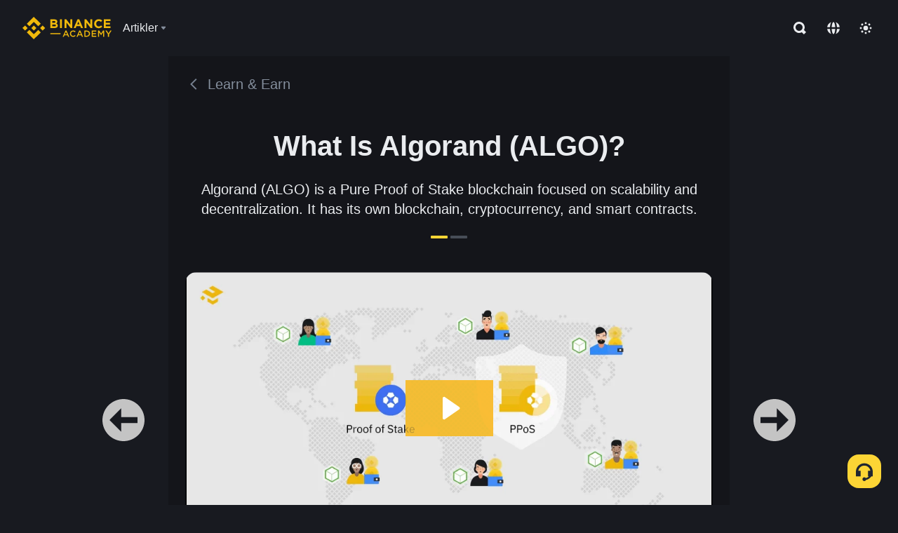

--- FILE ---
content_type: text/html; charset=utf-8
request_url: https://www.binance.com/da-DK/academy/learn-and-earn/course/what-is-algorand-algo-BN805062423637413889
body_size: 78461
content:
<!doctype html>
<html bn-lang="da-DK" lang="da-DK" dir="ltr" path-prefix="/da-DK">
<head>
  <meta name="viewport" content="width=device-width,minimum-scale=1,maximum-scale=1,initial-scale=1,user-scalable=no" data-shuvi-head="true" /><meta charset="utf-8" /><title data-shuvi-head="true">What Is Algorand (ALGO)?</title><meta name="twitter:card" content="summary_large_image" data-shuvi-head="true" /><meta name="twitter:site" content="@BinanceAcademy" data-shuvi-head="true" /><meta name="twitter:creator" content="@BinanceAcademy" data-shuvi-head="true" /><meta property="og:image:alt" content="Binance Academy" data-shuvi-head="true" /><meta property="og:site_name" content="Binance Academy" data-shuvi-head="true" /><meta name="description" content="Algorand (ALGO) is a Pure Proof of Stake blockchain focused on scalability and decentralization. It has its own blockchain, cryptocurrency, and smart contracts." data-shuvi-head="true" /><meta property="og:title" content="What Is Algorand (ALGO)? | Binance Academy" data-shuvi-head="true" /><meta property="og:description" content="Algorand (ALGO) is a Pure Proof of Stake blockchain focused on scalability and decentralization. It has its own blockchain, cryptocurrency, and smart contracts." data-shuvi-head="true" /><meta property="og:url" content="https://www.binance.com/da-DK/learn-and-earn/course/what-is-algorand-algo-BN805062423637413889" data-shuvi-head="true" /><meta property="og:type" content="article" data-shuvi-head="true" /><meta property="og:image" content="https://public.bnbstatic.com/image/cms/content/body/202212/ee86c84685b96e379fb2b79ca485512c.png" data-shuvi-head="true" /><meta http-equiv="etag" content="ea9c66c5dc93e9226fb8ad831e841feb5d8c230f" /><meta name="msapplication-TileImage" content="https://bin.bnbstatic.com/static/images/bnb-for/brand.png" /><meta name="theme-color" content="#2e2e2e" data-shuvi-head="true" /><meta name="apple-mobile-web-app-capable" content="yes" data-shuvi-head="true" /><meta name="apple-mobile-web-app-status-bar-style" content="black-translucent" data-shuvi-head="true" /><meta name="ahrefs-site-verification" content="86f2f08131d8239e3a4d73b0179d556eae74fa62209b410a64ff348f74e711ea" data-shuvi-head="true" /><meta name="google-site-verification" content="wyJEt1aEuf8X_of3aofK_Tl5WprWou38Ze4o3ZeeGts" data-shuvi-head="true" /><meta name="naver-site-verification" content="e70af2cacdaf993fe72ef9fd208822bbebc2e028" data-shuvi-head="true" /><meta name="yandex-verification" content="7e56260ff92b3c3f" data-shuvi-head="true" /><meta name="robots" content="index,follow" data-shuvi-head="true" /><link rel="preconnect" href="https://bin.bnbstatic.com" crossorigin="anonymous" /><link rel="preconnect" href="https://public.bnbstatic.com" crossorigin="anonymous" /><link rel="preconnect" href="https://image.binance.vision" data-shuvi-head="true" /><link rel="preload" as="script" href="https://public.bnbstatic.com/unpkg/essential/essential@0.3.64.js" /><link rel="preload" as="script" href="https://public.bnbstatic.com/unpkg/vendor/vendor.umd.0.0.13.production.min.18.2.0.js" /><link rel="preload" href="https://fast.wistia.net/embed/iframe/ht189lf9sz" crossorigin="anonymous" data-shuvi-head="true" /><link rel="preload" href="https://bin.bnbstatic.com/static/chunks/layout-241d.85baeae8.js" as="script" /><link rel="preload" href="https://bin.bnbstatic.com/static/chunks/page-234f.48fecbb2.js" as="script" /><link rel="preload" as="script" href="https://bin.bnbstatic.com/static/configs/newbase/common-widget-icon.js" /><link rel="preload" as="script" href="https://public.bnbstatic.com/unpkg/themis/themis@0.0.39.js" /><link rel="preload" as="script" href="https://public.bnbstatic.com/unpkg/common-widget/vendor@1.3.994.min.js" /><link rel="preload" as="script" href="https://public.bnbstatic.com/unpkg/common-widget/utils@1.3.994.min.js" /><link rel="preload" as="script" href="https://public.bnbstatic.com/unpkg/common-widget/data@1.3.994.min.js" /><link rel="preload" as="script" href="https://public.bnbstatic.com/unpkg/common-widget/common@1.3.994.min.js" /><link rel="preload" as="script" href="https://bin.bnbstatic.com/static/polyfills.d7582762.js" /><link rel="preload" as="script" href="https://bin.bnbstatic.com/static/webpack-runtime.c002a16d.js" /><link rel="preload" as="script" href="https://bin.bnbstatic.com/static/common/framework.f7c7e847.js" /><link rel="preload" as="script" href="https://bin.bnbstatic.com/static/main.7c99abbd.js" /><link rel="preload" as="script" href="https://public.bnbstatic.com/unpkg/config/remote-config.js" /><link rel="preload" as="script" href="https://bin.bnbstatic.com/static/js/common-widget/common-widget-render-control@0.0.1.js" /><link rel="shortcut icon" href="https://bin.bnbstatic.com/static/images/common/favicon.ico" /><link rel="apple-touch-icon" href="https://bin.bnbstatic.com/static/images/bnb-for/brand.png" /><link rel="icon" href="https://bin.bnbstatic.com/static/images/bnb-for/brand.png" /><link rel="alternate" href="https://www.binance.com/en/academy/learn-and-earn/course/what-is-algorand-algo-BN805062423637413889" hreflang="en" data-shuvi-head="true" /><link rel="alternate" href="https://www.binance.com/fr/academy/learn-and-earn/course/what-is-algorand-algo-BN805062423637413889" hreflang="fr" data-shuvi-head="true" /><link rel="alternate" href="https://www.binance.com/pl/academy/learn-and-earn/course/what-is-algorand-algo-BN805062423637413889" hreflang="pl" data-shuvi-head="true" /><link rel="alternate" href="https://www.binance.com/zh-CN/academy/learn-and-earn/course/what-is-algorand-algo-BN805062423637413889" hreflang="zh-Hans" data-shuvi-head="true" /><link rel="alternate" href="https://www.binance.com/zh-TC/academy/learn-and-earn/course/what-is-algorand-algo-BN805062423637413889" hreflang="zh-Hant" data-shuvi-head="true" /><link rel="alternate" href="https://www.binance.com/vi/academy/learn-and-earn/course/what-is-algorand-algo-BN805062423637413889" hreflang="vi" data-shuvi-head="true" /><link rel="alternate" href="https://www.binance.com/ar/academy/learn-and-earn/course/what-is-algorand-algo-BN805062423637413889" hreflang="ar" data-shuvi-head="true" /><link rel="alternate" href="https://www.binance.com/ru/academy/learn-and-earn/course/what-is-algorand-algo-BN805062423637413889" hreflang="ru" data-shuvi-head="true" /><link rel="alternate" href="https://www.binance.com/es/academy/learn-and-earn/course/what-is-algorand-algo-BN805062423637413889" hreflang="es" data-shuvi-head="true" /><link rel="alternate" href="https://www.binance.com/pt-BR/academy/learn-and-earn/course/what-is-algorand-algo-BN805062423637413889" hreflang="pt-BR" data-shuvi-head="true" /><link rel="alternate" href="https://www.binance.com/it/academy/learn-and-earn/course/what-is-algorand-algo-BN805062423637413889" hreflang="it" data-shuvi-head="true" /><link rel="alternate" href="https://www.binance.com/id/academy/learn-and-earn/course/what-is-algorand-algo-BN805062423637413889" hreflang="id" data-shuvi-head="true" /><link rel="alternate" href="https://www.binance.com/uk-UA/academy/learn-and-earn/course/what-is-algorand-algo-BN805062423637413889" hreflang="uk" data-shuvi-head="true" /><link rel="alternate" href="https://www.binance.com/cs/academy/learn-and-earn/course/what-is-algorand-algo-BN805062423637413889" hreflang="cs-CZ" data-shuvi-head="true" /><link rel="alternate" href="https://www.binance.com/bg/academy/learn-and-earn/course/what-is-algorand-algo-BN805062423637413889" hreflang="bg" data-shuvi-head="true" /><link rel="alternate" href="https://www.binance.com/lv/academy/learn-and-earn/course/what-is-algorand-algo-BN805062423637413889" hreflang="lv" data-shuvi-head="true" /><link rel="alternate" href="https://www.binance.com/sv/academy/learn-and-earn/course/what-is-algorand-algo-BN805062423637413889" hreflang="sv" data-shuvi-head="true" /><link rel="alternate" href="https://www.binance.com/sk/academy/learn-and-earn/course/what-is-algorand-algo-BN805062423637413889" hreflang="sk" data-shuvi-head="true" /><link rel="alternate" href="https://www.binance.com/da-DK/academy/learn-and-earn/course/what-is-algorand-algo-BN805062423637413889" hreflang="da" data-shuvi-head="true" /><link rel="alternate" href="https://www.binance.com/ro/academy/learn-and-earn/course/what-is-algorand-algo-BN805062423637413889" hreflang="ro" data-shuvi-head="true" /><link rel="alternate" href="https://www.binance.com/hu/academy/learn-and-earn/course/what-is-algorand-algo-BN805062423637413889" hreflang="hu" data-shuvi-head="true" /><link rel="alternate" href="https://www.binance.com/el/academy/learn-and-earn/course/what-is-algorand-algo-BN805062423637413889" hreflang="el" data-shuvi-head="true" /><link rel="alternate" href="https://www.binance.com/de/academy/learn-and-earn/course/what-is-algorand-algo-BN805062423637413889" hreflang="de" data-shuvi-head="true" /><link rel="alternate" href="https://www.binance.com/ja/academy/learn-and-earn/course/what-is-algorand-algo-BN805062423637413889" hreflang="ja" data-shuvi-head="true" /><link rel="alternate" href="https://www.binance.com/az-AZ/academy/learn-and-earn/course/what-is-algorand-algo-BN805062423637413889" hreflang="az-AZ" data-shuvi-head="true" /><link rel="alternate" href="https://www.binance.com/kk-KZ/academy/learn-and-earn/course/what-is-algorand-algo-BN805062423637413889" hreflang="kk-KZ" data-shuvi-head="true" /><link rel="alternate" href="https://academy.binance.com/et/learn-and-earn/course/what-is-algorand-algo-BN805062423637413889" hreflang="et" data-shuvi-head="true" /><link rel="alternate" href="https://academy.binance.com/lt/learn-and-earn/course/what-is-algorand-algo-BN805062423637413889" hreflang="lt" data-shuvi-head="true" /><link rel="alternate" href="https://academy.binance.com/ka-GE/learn-and-earn/course/what-is-algorand-algo-BN805062423637413889" hreflang="ka" data-shuvi-head="true" /><link rel="alternate" href="https://academy.binance.com/hr-HR/learn-and-earn/course/what-is-algorand-algo-BN805062423637413889" hreflang="hr-HR" data-shuvi-head="true" /><link rel="alternate" href="https://academy.binance.com/ky-KG/learn-and-earn/course/what-is-algorand-algo-BN805062423637413889" hreflang="ky-KG" data-shuvi-head="true" /><link rel="alternate" hreflang="x-default" href="https://www.binance.com/en/academy/learn-and-earn/course/what-is-algorand-algo-BN805062423637413889" data-shuvi-head="true" /><link rel="shortcut icon" href="https://bin.bnbstatic.com/image/academy/ico/favicon.ico" data-shuvi-head="true" /><link rel="icon" type="image/x-icon" sizes="16x16 32x32" href="https://bin.bnbstatic.com/image/academy/ico/favicon.ico" data-shuvi-head="true" /><link rel="icon" sizes="32x32" href="https://bin.bnbstatic.com/image/academy/ico/favicon-32.png" data-shuvi-head="true" /><link rel="icon" sizes="192x192" href="https://bin.bnbstatic.com/image/academy/ico/favicon-192.png" data-shuvi-head="true" /><link rel="apple-touch-icon" sizes="152x152" href="https://bin.bnbstatic.com/image/academy/ico/favicon-152.png" data-shuvi-head="true" /><link rel="apple-touch-icon" sizes="144x144" href="https://bin.bnbstatic.com/image/academy/ico/favicon-144.png" data-shuvi-head="true" /><link rel="apple-touch-icon" sizes="120x120" href="https://bin.bnbstatic.com/image/academy/ico/favicon-120.png" data-shuvi-head="true" /><link rel="apple-touch-icon" sizes="114x114" href="https://bin.bnbstatic.com/image/academy/ico/favicon-114.png" data-shuvi-head="true" /><link rel="apple-touch-icon" sizes="180x180" href="https://bin.bnbstatic.com/image/academy/ico/favicon-180.png" data-shuvi-head="true" /><link rel="apple-touch-icon" sizes="72x72" href="https://bin.bnbstatic.com/image/academy/ico/favicon-72.png" data-shuvi-head="true" /><link rel="apple-touch-icon" sizes="57x57" href="https://bin.bnbstatic.com/image/academy/ico/favicon-57.png" data-shuvi-head="true" /><link rel="manifest" href="/manifest.json" data-shuvi-head="true" /><link rel="canonical" href="https://www.binance.com/da-DK/learn-and-earn/course/what-is-algorand-algo-BN805062423637413889" data-shuvi-head="true" /><script id="OneTrust-sdk" nonce="5a03f39c-3dba-423c-98be-2e97b3aa7b2b">(function() {const agent = typeof navigator !== 'undefined' ? navigator.userAgent : '';const REGEX_MATCH_CLIENT_TYPE = /BNC\/([0-9.]+) \(([a-zA-Z]+) ([0-9.]+)\)/;const isMiniApp = typeof window !== 'undefined' && window.__NEZHA_BRIDGE__ && !window.__NEZHA_BRIDGE__.postAction;if(REGEX_MATCH_CLIENT_TYPE.test(agent) || isMiniApp){return null;}function getJSON(str) {try {return JSON.parse(str);} catch (e) {return {};}}var AutoBlockScriptMap = getJSON('{"binance.com":"https://cdn.cookielaw.org/consent/e21a0e13-40c2-48a6-9ca2-57738356cdab/OtAutoBlock.js","binance.info":"https://cdn.cookielaw.org/consent/03246444-2043-432d-afae-413a91f535e9/OtAutoBlock.js","binance.me":"https://cdn.cookielaw.org/consent/39df5304-ea83-4bd5-8550-d57bca54d95a/OtAutoBlock.js","binance.bh":"https://cdn.cookielaw.org/consent/0196a4bb-fb7b-7ae6-a24c-893547b9e467/OtAutoBlock.js"}');var SDKStubInfoMap = getJSON('{"binance.com":{"src":"https://cdn.cookielaw.org/scripttemplates/otSDKStub.js","hash":"e21a0e13-40c2-48a6-9ca2-57738356cdab"},"binance.info":{"src":"https://cdn.cookielaw.org/scripttemplates/otSDKStub.js","hash":"03246444-2043-432d-afae-413a91f535e9"},"binance.me":{"src":"https://cdn.cookielaw.org/scripttemplates/otSDKStub.js","hash":"39df5304-ea83-4bd5-8550-d57bca54d95a"}, "binance.bh":{"src":"https://cdn.cookielaw.org/scripttemplates/otSDKStub.js","hash":"0196a4bb-fb7b-7ae6-a24c-893547b9e467"}}');var domain = location.hostname.split('.').slice(-2).join('.');function isString(str) {return str && typeof str === 'string';};var AutoBlockScript = AutoBlockScriptMap[domain];var stubInfo = SDKStubInfoMap[domain] || {};var SDKStubSrc = stubInfo.src;var SDKStubHash = stubInfo.hash;var injectAutoBlock = isString(AutoBlockScript);var injectSDKStub = isString(SDKStubSrc) && isString(SDKStubHash);if (injectAutoBlock) {var script = document.createElement('script');script.src = AutoBlockScript;script.type = 'text/javascript';script.async = false;document.head.appendChild(script);}if (injectSDKStub) {var lang = document.documentElement['bn-lang'] || document.documentElement.lang;var htmlLang = lang && lang.substr(0, 2) || 'en';var script = document.createElement('script');script.src = SDKStubSrc;script.type = 'text/javascript';script.async = false;script.setAttribute('charSet', 'UTF-8');script.setAttribute('data-domain-script', SDKStubHash);script.setAttribute('data-language', htmlLang);document.head.appendChild(script);var s = document.createElement('script');s.type = 'text/javascript';s.innerHTML = 'function OptanonWrapper() {};';s.nonce = '5a03f39c-3dba-423c-98be-2e97b3aa7b2b';document.head.appendChild(s);var ss = document.createElement('script');ss.src = 'https://bin.bnbstatic.com/static/one-trust/onetrust-trigger.js';ss.type = 'text/javascript';script.async = false;ss.setAttribute('charSet', 'UTF-8');ss.setAttribute('data-domain-script', SDKStubHash);document.head.appendChild(ss);}}())</script><script id="Reporter-init" nonce="5a03f39c-3dba-423c-98be-2e97b3aa7b2b">window._bn_reporter = window._bn_reporter || [];window._bn_reporter_version = '4.3.16';function reportEvent(data) {window._bn_reporter.push(data);}reportEvent({key: "init",data: {"packageName":"academy-web-ui","apiId":"cc1ljun9gpbp8ciciolg","apiDomain":"https://api.saasexch.com","ssr":true,"COMMIT_HEAD":"ea9c66c5dc93e9226fb8ad831e841feb5d8c230f","pikaVersion":"0.6.14","traceId":"0b9e43b6-b5f0-4fcc-89e8-bd7c6fe62e7f","analyticsId":"academy-web-ui,Frontend,cme87sxzs8603260u32z6ky416n"}});const now = Date.now();reportEvent({key: "traceReporter",data: {name: 'PIKA_HTML_ENTRY_START',startTime: now,timestamp: now,id: 1,duration: 0,endTime: now}});window.addEventListener('error', function (event) {try {var _URL, _URL2;var target = event.target || event.srcElement;var isTarget = ['LINK', 'SCRIPT', 'IMG'].indexOf(target.nodeName) !== -1;if (!isTarget) {return;}var link = target.src || target.href;if (window.location.href.indexOf(link) === 0) {return;}var data = {event: {phost: window.location.host,ppath: window.location.pathname,host: (_URL = new URL(link)) === null || _URL === void 0 ? void 0 : _URL.host,path: (_URL2 = new URL(link)) === null || _URL2 === void 0 ? void 0 : _URL2.pathname,net_err_exist: true}};reportEvent({key: "reportMonitorEvent",data: {data: data}});} catch (e) {console.error('static resource monitor', e);}}, true);</script><link rel="stylesheet" href="https://bin.bnbstatic.com/static/css/e7fd988f.chunk.css" /><link rel="stylesheet" href="https://bin.bnbstatic.com/static/css/ddfae176.chunk.css" /><link rel="stylesheet" href="https://bin.bnbstatic.com/static/css/7b29bf44.chunk.css" /><link rel="stylesheet" href="https://public.bnbstatic.com/unpkg/common-widget/extension@1.3.994.css" /><link rel="stylesheet" href="https://public.bnbstatic.com/unpkg/common-widget/vendor@1.3.994.css" /><link rel="stylesheet" href="https://public.bnbstatic.com/unpkg/common-widget/common@1.3.994.css" /><style id="webstudio-universal-uikit-colors" data-shuvi-head="true">body { --color-sell: #F6465D; --color-textSell: #F6465D; --color-sellHover: #FF707E; --color-depthSellBg: #35141D; --color-buy: #0ECB81; --color-textBuy: #0ECB81; --color-buyHover: #32D993; --color-depthBuyBg: #102821; --color-line: #2B3139; --color-outlineHover: #6A4403; --color-primary: #FCD535; --color-primaryHover: #F0B90B; --color-error: #F6465D; --color-errorBg: #35141D; --color-success: #0ECB81; --color-successBg: #102821; --color-disable: #474D57; --color-iconNormal: #848E9C; --color-textWhite: #FFFFFF; --color-textGray: #EAECEF; --color-textBlack: #0B0E11; --color-textPrimary: #EAECEF; --color-textSecondary: #B7BDC6; --color-textThird: #848E9C; --color-textDisabled: #5E6673; --color-textBrand: #F0B90B; --color-textToast: #A37200; --color-bg: #181A20; --color-bg1: #181A20; --color-bg2: #0B0E11; --color-bg3: #2B3139; --color-bg4: #5E6673; --color-bg6: #202630; --color-bg7: #191A1F; --color-popupBg: #1E2329; --color-badgeBg: #2D2A20; --color-selectedBg: #1E2026; --color-gradientBrand: linear-gradient(180deg, #F8D12F 0%, #F0B90B 100%); --color-gradientPrimary: linear-gradient(295.27deg, #15141A 0%, #474D57 84.52%); --color-BasicBg: #181E25; background-color: var(--color-BasicBg); --color-SecondaryBg: #191A1F; --color-Input: #29313D; --color-InputLine: #434C5A; --color-CardBg: #202630; --color-Vessel: #29313D; --color-Line: #333B47; --color-DisableBtn: #434C5A; --color-DisabledText: #707A8A; --color-DisableText: #707A8A; --color-TertiaryText: #4F5867; --color-SecondaryText: #848E9C; --color-PrimaryText: #EAECEF; color: var(--color-PrimaryText); --color-RedGreenBgText: #FFFFFF; --color-EmphasizeText: #FF693D; --color-TextOnGray: #EAECEF; --color-TextOnYellow: #202630; --color-IconNormal: #707A8A; --color-LiteBg1: #FFFFFF; --color-LiteBg2: #FAFAFA; --color-BtnBg: #FCD535; --color-PrimaryYellow: #F0B90B; --color-TextLink: #F0B90B; --color-TradeBg: #0B0E11; --color-TextToast: #F0B90B; --color-DepthSellBg: #35141D; --color-SellHover: #F6465D; --color-Sell: #F6465D; --color-TextSell: #F6465D; --color-DepthBuyBg: #102821; --color-BuyHover: #2EBD85; --color-Buy: #2EBD85; --color-TextBuy: #2EBD85; --color-Error: #F6465D; --color-SuccessBg: #102821; --color-Success: #2EBD85; --color-TagBg: #434C5A; --color-Grid: #333B47; --color-Placeholder: #434C5A; --color-ToastBg: #707A8A; --color-TwoColorIcon: #CACED3; --color-ErrorBg: rgba(246, 70, 93, 0.1); --color-BadgeBg: rgba(240,185,11,0.1); --color-Popup: #202630; --color-Mask: rgba(0, 0, 0, 0.6); --color-WidgetSecondaryBg: rgba(255, 255, 255, 0.08); --color-ContainerBg: #1A1A1A; --color-YellowAlpha01: rgba(252, 213, 53, 0.1); --color-YellowAlpha02: rgba(252, 213, 53, 0.2); --color-RedAlpha01: rgba(246, 60, 85, 0.1); --color-RedAlpha02: rgba(246, 60, 85, 0.2); --color-GreenAlpha01: rgba(40, 164, 115, 0.1); --color-GreenAlpha02: rgba(40, 164, 115, 0.2); --color-ChatBg: #1A1E25; --color-LineAlpha: rgba(255, 255, 255, 0.08); --color-WidgetPrimaryBg: rgba(255, 255, 255, 0.1); --color-ChatBubble: #29313D; --color-ChatBubble2: #2D3E59; --color-ChatInput: rgba(41, 49, 61, 0.95); --color-ChatName: #FFEF87; --color-ChatSysMsg: #1C2229; --color-ChatCard: #212731; --color-ChatCard2: #243042; --color-ChatRed: #30222B; --color-ParagraphText: #EAECEF; }</style><style id="header-footer-global-style" data-shuvi-head="true"> #__APP_HEADER { display: none; } #__APP_FOOTER { display: none; } #__APP_SIDEBAR { display: none; width: 100%; }</style><style data-emotion="0 gpt1ua 1r6yh41 1b5iq0k 14hpydf 1v61pla 5x6ly7 i6ju45 1qn7ove vfu0ph 1l3piql 184cf1x 9tpv1t 6fjuig 1raq60b vd8035 1uoge8i rs1nch 3kwgah 1wz0uwi 9yb1nc 1pzaur4 7bjblz kvcvp2 161v6bq 1ebnygn kxtk92 vurnku lc3py3 1srb089 vsco81 1t100c7 11vxal7 2vncqk gey7ei jaa7jg 912yg7 1mizem0 1dhhx95 81xrsn gez02j cerzed yhaz4t 1vkvfxu vq45pg k8ptnh 16jcxb6 ce9xkk 1hyfx7x 72bqas 11r9jcz 1n5t02q 1wnc168 1h690ep 15e7zpq gbh2au 80dcm8 1sg6x9n klm9o7 9uy14h ofovah 4151bc 1ouokj1 8sesaq 1bzb8nq exuvue 1wyivj0 gft5sk qmwqle v61yks iq5fl6 252k9f vnijew 181whh7 4fh2f9 jheiha u68l9q o635pg oxc5k9 1johzkc 1kvs8cl 1qsb967 lhdeiz 16olztq o3g7lg 122y91a 1uqq46k 1urk028 fbxu07 1ylexj7 14s2s6q aogjwv 10h2lek rpx3g2 1uhvuwb 1uob4wx 17ajlgz 1v5nip4 q0otfg 1na5z9x 1w61aiz 1jwvkbr 13mvpid uj36ri l5kcek 1gt3d73 16vp4e4 1q9ubii 14svusm 1me7odh 1gtiget w16pwf klxly9 19tzqe5 cye2yi uivgo rrl3y3 ms83d 1mfvteg 12ke8jn 1y6whvv 8n45wr animation-hqgv56 s1f3ec 1ur574i 9q4ls1 l0inxp">.css-gpt1ua{position:fixed;top:80px;right:16px;max-height:100%;max-width:343px;width:100%;z-index:9;pointer-events:none;}.css-1r6yh41{position:relative;height:80px;-webkit-box-pack:justify;-webkit-justify-content:space-between;-ms-flex-pack:justify;justify-content:space-between;-webkit-align-items:center;-webkit-box-align:center;-ms-flex-align:center;align-items:center;background-color:#181A20;color:#EAECEF;padding-left:16px;padding-right:16px;display:-webkit-box;display:-webkit-flex;display:-ms-flexbox;display:flex;}@media screen and (min-width:768px){.css-1r6yh41{padding-left:24px;padding-right:24px;}}.css-1b5iq0k{-webkit-flex:0 0 127px;-ms-flex:0 0 127px;flex:0 0 127px;width:127px;margin-left:8px;margin-right:8px;}.css-14hpydf{color:#F0B90B;width:100%;display:block;}.css-1v61pla{box-sizing:border-box;margin:0;min-width:0;display:none;color:#EAECEF;width:100%;-webkit-align-items:center;-webkit-box-align:center;-ms-flex-align:center;align-items:center;}@media screen and (min-width:768px){.css-1v61pla{display:none;}}@media screen and (min-width:1200px){.css-1v61pla{display:-webkit-box;display:-webkit-flex;display:-ms-flexbox;display:flex;}}.css-5x6ly7{box-sizing:border-box;margin:0;min-width:0;display:-webkit-box;display:-webkit-flex;display:-ms-flexbox;display:flex;-webkit-flex:1;-ms-flex:1;flex:1;-webkit-align-items:center;-webkit-box-align:center;-ms-flex-align:center;align-items:center;}.css-i6ju45{margin-left:8px;margin-right:8px;display:-webkit-inline-box;display:-webkit-inline-flex;display:-ms-inline-flexbox;display:inline-flex;position:relative;}.css-i6ju45:hover::after,.css-i6ju45:focus-within::after{bottom:auto;border-color:transparent transparent #FFFFFF transparent;display:block;-webkit-filter:drop-shadow(0px -1px 1px rgba(0,0,0,0.1));filter:drop-shadow(0px -1px 1px rgba(0,0,0,0.1));left:50%;margin-left:-8px;right:auto;top:100%;}.css-i6ju45.wrapper--open .e8b2x31{display:block;}.css-1qn7ove{-webkit-align-items:center;-webkit-box-align:center;-ms-flex-align:center;align-items:center;display:-webkit-box;display:-webkit-flex;display:-ms-flexbox;display:flex;height:40px;line-height:40px;-webkit-align-items:center;-webkit-box-align:center;-ms-flex-align:center;align-items:center;}.css-vfu0ph{box-sizing:border-box;margin:0;min-width:0;font-size:16ppx;outline:none;cursor:pointer;color:#EAECEF;-webkit-align-items:center;-webkit-box-align:center;-ms-flex-align:center;align-items:center;position:relative;-webkit-text-decoration:none;text-decoration:none;height:40px;line-height:40px;}.css-vfu0ph.active,.css-vfu0ph:hover{color:#F0B90B;}.css-1l3piql{box-sizing:border-box;margin:0;min-width:0;color:#848E9C;width:16px;height:16px;font-size:16px;fill:#EAECEF;fill:#848E9C;width:1em;height:1em;}.css-184cf1x{display:none;position:absolute;width:-webkit-max-content;width:-moz-max-content;width:max-content;z-index:1000;bottom:auto;left:auto;padding:20px 0 0 0;right:auto;top:100%;}.css-9tpv1t{background-color:#1E2329;border-radius:4px;box-shadow:0px 0px 20px rgba(0,0,0,0.08);position:relative;}.css-6fjuig{box-sizing:border-box;margin:0;min-width:0;display:-webkit-box;display:-webkit-flex;display:-ms-flexbox;display:flex;-webkit-flex-direction:column;-ms-flex-direction:column;flex-direction:column;padding:24px;padding-bottom:16px;}.css-1raq60b{box-sizing:border-box;margin:0;min-width:0;display:-webkit-box;display:-webkit-flex;display:-ms-flexbox;display:flex;-webkit-flex-direction:column;-ms-flex-direction:column;flex-direction:column;}@media screen and (min-width:1200px){.css-1raq60b{-webkit-flex-direction:row;-ms-flex-direction:row;flex-direction:row;}}.css-vd8035{box-sizing:border-box;margin:0;min-width:0;display:-webkit-box;display:-webkit-flex;display:-ms-flexbox;display:flex;-webkit-align-items:center;-webkit-box-align:center;-ms-flex-align:center;align-items:center;border-radius:8px;background:transparent;cursor:pointer;min-width:200px;}.css-vd8035 extraHeadline{font-weight:600;font-size:56px;line-height:64px;}.css-vd8035 headline1{font-weight:600;font-size:48px;line-height:56px;}.css-vd8035 headline2{font-weight:600;font-size:40px;line-height:48px;}.css-vd8035 headline3{font-weight:600;font-size:32px;line-height:40px;}.css-vd8035 headline4{font-weight:600;font-size:28px;line-height:36px;}.css-vd8035 headline5{font-weight:600;font-size:24px;line-height:32px;}.css-vd8035 headline6{font-weight:500;font-size:20px;line-height:28px;}.css-vd8035 largeBody{font-weight:400;font-size:20px;line-height:28px;}.css-vd8035 mediumBody{font-weight:300;font-size:18px;line-height:28px;}.css-vd8035 subtitle1{font-weight:500;font-size:16px;line-height:24px;}.css-vd8035 subtitle2{font-weight:500;font-size:14px;line-height:20px;}.css-vd8035 body1{font-weight:400;font-size:16px;line-height:24px;}.css-vd8035 body2{font-weight:400;font-size:14px;line-height:20px;}.css-vd8035 captionSub{font-weight:500;font-size:12px;line-height:16px;}.css-vd8035 caption{font-weight:400;font-size:12px;line-height:16px;}.css-vd8035 largeLink{font-weight:500;font-size:20px;line-height:20px;-webkit-text-decoration:underline;text-decoration:underline;}.css-vd8035 linkBody{font-weight:500;font-size:14px;line-height:20px;-webkit-text-decoration:underline;text-decoration:underline;}.css-vd8035 addressLink{font-weight:400;font-size:14px;line-height:20px;-webkit-text-decoration:underline;text-decoration:underline;}.css-vd8035 linkCaption{font-weight:500;font-size:12px;line-height:16px;-webkit-text-decoration:underline;text-decoration:underline;}.css-vd8035 primaryNum1{font-weight:600;font-size:32px;line-height:40px;}.css-vd8035 primaryNum2{font-weight:600;font-size:28px;line-height:36px;}.css-vd8035 primaryNum3{font-weight:600;font-size:24px;line-height:32px;}.css-vd8035 secondaryNum1{font-weight:500;font-size:20px;line-height:28px;}.css-vd8035 secondaryNum2{font-weight:500;font-size:16px;line-height:24px;}.css-vd8035 tertiaryNum1{font-weight:500;font-size:14px;line-height:20px;}.css-vd8035 tertiaryNum2{font-weight:500;font-size:12px;line-height:16px;}.css-vd8035 tertiaryNum3{font-weight:400;font-size:12px;line-height:16px;}.css-vd8035 formLabel{font-weight:400;font-size:14px;line-height:16px;color:#EAECEF;}.css-vd8035 formLabelSmall{font-weight:400;font-size:12px;line-height:16px;color:#EAECEF;}.css-vd8035 formLabelDisabled{font-weight:400;font-size:14px;line-height:16px;color:#5E6673;cursor:not-allowed;}.css-vd8035 formLabelSmallDisabled{font-weight:400;font-size:12px;line-height:16px;color:#5E6673;cursor:not-allowed;}.css-vd8035 checkbox{font-weight:400;font-size:14px;line-height:1.43;color:#EAECEF;cursor:pointer;}.css-vd8035 checkboxDisabled{font-weight:400;font-size:14px;line-height:1.43;color:#5E6673;cursor:not-allowed;}.css-vd8035 infoHelperText{height:24px;line-height:24px;font-size:12px;color:#848E9C;}.css-vd8035 errorHelperText{height:24px;line-height:24px;font-size:12px;color:#F6465D;}.css-vd8035 dottedUnderline{font-weight:400;font-size:14px;line-height:16px;color:#EAECEF;border-bottom-width:1px;border-bottom-style:dashed;border-bottom-color:#848E9C;}.css-vd8035 title2{font-weight:600;font-size:48px;line-height:56px;}.css-vd8035 title3{font-weight:600;font-size:40px;line-height:48px;}.css-vd8035 title4{font-weight:600;font-size:32px;line-height:40px;}.css-vd8035 title5{font-weight:600;font-size:24px;line-height:28px;}.css-vd8035 largeText{font-weight:400;font-size:24px;line-height:28px;}.css-vd8035 title6{font-weight:500;font-size:20px;line-height:24px;}.css-vd8035 heading{font-family:inherit;line-height:1.25;font-weight:heading;}.css-vd8035 display{font-family:inherit;font-weight:heading;line-height:1.25;font-size:28px;}@media screen and (min-width:768px){.css-vd8035 display{font-size:32px;}}@media screen and (min-width:1200px){.css-vd8035 display{font-size:7px;}}.css-vd8035 caps{text-transform:uppercase;-webkit-letter-spacing:0.1em;-moz-letter-spacing:0.1em;-ms-letter-spacing:0.1em;letter-spacing:0.1em;}.css-vd8035 h1{font-weight:600;font-size:24px;line-height:30px;}@media screen and (min-width:768px){.css-vd8035 h1{font-size:28px;line-height:32px;}}@media screen and (min-width:1200px){.css-vd8035 h1{font-size:32px;line-height:40px;}}.css-vd8035 h2{font-weight:400;font-size:24px;line-height:30px;}.css-vd8035 h3{font-weight:500;font-size:20px;line-height:28px;}.css-vd8035 h4{font-weight:600;font-size:16px;line-height:22px;}.css-vd8035 h5{font-weight:600;font-size:16px;}.css-vd8035 h6{font-weight:600;font-size:14px;}.css-vd8035 label1{font-weight:500;font-size:20px;line-height:26px;}.css-vd8035 label2{font-weight:500;font-size:16px;line-height:22px;}@media screen and (min-width:768px){.css-vd8035 label2{font-size:18px;line-height:24px;}}.css-vd8035 label3{font-weight:400;font-size:16px;line-height:22px;}@media screen and (min-width:768px){.css-vd8035 label3{font-weight:500;}}.css-vd8035 label4{font-weight:500;font-size:14px;line-height:20px;}.css-vd8035 label5{font-weight:400;font-size:14px;line-height:20px;}.css-vd8035 label6{font-weight:400;font-size:13px;line-height:18px;}.css-vd8035 label7{font-weight:500;font-size:12px;line-height:16px;}.css-vd8035 label8{font-weight:400;font-size:12px;line-height:16px;}.css-vd8035 p1{font-weight:400;font-size:14px;line-height:20px;}.css-vd8035 p2{font-weight:400;font-size:12px;}.css-1uoge8i{box-sizing:border-box;margin:0;min-width:0;margin-right:16px;}.css-rs1nch{box-sizing:border-box;margin:0;min-width:0;display:-webkit-box;display:-webkit-flex;display:-ms-flexbox;display:flex;border-radius:50%;-webkit-box-pack:center;-webkit-justify-content:center;-ms-flex-pack:center;justify-content:center;-webkit-align-items:center;-webkit-box-align:center;-ms-flex-align:center;align-items:center;width:40px;height:40px;background-color:#2B3139;}.css-3kwgah{box-sizing:border-box;margin:0;min-width:0;color:currentColor;width:24px;height:24px;font-size:24px;fill:#EAECEF;fill:currentColor;width:1em;height:1em;}.css-1wz0uwi{box-sizing:border-box;margin:0;min-width:0;display:-webkit-box;display:-webkit-flex;display:-ms-flexbox;display:flex;-webkit-flex-direction:column;-ms-flex-direction:column;flex-direction:column;-webkit-align-items:flex-start;-webkit-box-align:flex-start;-ms-flex-align:flex-start;align-items:flex-start;}.css-9yb1nc{box-sizing:border-box;margin:0;min-width:0;font-size:14px;font-weight:500;line-height:20px;width:242px;white-space:nowrap;overflow:hidden;text-overflow:ellipsis;}.css-1pzaur4{box-sizing:border-box;margin:0;min-width:0;font-size:14px;font-weight:400;line-height:20px;color:#848E9C;}.css-7bjblz{box-sizing:border-box;margin:0;min-width:0;margin-top:16px;}@media screen and (min-width:1200px){.css-7bjblz{margin-top:0;}}.css-kvcvp2{box-sizing:border-box;margin:0;min-width:0;display:-webkit-box;display:-webkit-flex;display:-ms-flexbox;display:flex;-webkit-box-flex:1;-webkit-flex-grow:1;-ms-flex-positive:1;flex-grow:1;-webkit-flex-direction:column;-ms-flex-direction:column;flex-direction:column;}.css-161v6bq{box-sizing:border-box;margin:0;min-width:0;font-weight:500;font-size:14px;line-height:20px;padding-top:16px;padding-bottom:16px;color:#5E6673;}.css-1ebnygn{padding-bottom:16px;}.css-kxtk92{box-sizing:border-box;margin:0;min-width:0;color:#F0B90B;width:24px;height:24px;font-size:24px;fill:#EAECEF;fill:#F0B90B;width:1em;height:1em;}.css-vurnku{box-sizing:border-box;margin:0;min-width:0;}.css-lc3py3{box-sizing:border-box;margin:0;min-width:0;padding-bottom:16px;}.css-1srb089{box-sizing:border-box;margin:0;min-width:0;padding-left:24px;padding-right:24px;padding-bottom:8px;}.css-vsco81{box-sizing:border-box;margin:0;min-width:0;display:-webkit-box;display:-webkit-flex;display:-ms-flexbox;display:flex;margin-right:12px;position:relative;-webkit-align-items:center;-webkit-box-align:center;-ms-flex-align:center;align-items:center;height:48px;}@media screen and (max-width:768px){.css-vsco81{position:initial;}}.css-1t100c7{box-sizing:border-box;margin:0;min-width:0;display:-webkit-box;display:-webkit-flex;display:-ms-flexbox;display:flex;visibility:visible;}.css-11vxal7{box-sizing:border-box;margin:0;min-width:0;-webkit-appearance:none;-moz-appearance:none;appearance:none;-webkit-user-select:none;-moz-user-select:none;-ms-user-select:none;user-select:none;cursor:pointer;overflow:hidden;text-overflow:ellipsis;white-space:nowrap;display:-webkit-inline-box;display:-webkit-inline-flex;display:-ms-inline-flexbox;display:inline-flex;-webkit-align-items:center;-webkit-box-align:center;-ms-flex-align:center;align-items:center;-webkit-box-pack:center;-webkit-justify-content:center;-ms-flex-pack:center;justify-content:center;box-sizing:border-box;font-size:14px;font-family:inherit;font-weight:500;text-align:center;-webkit-text-decoration:none;text-decoration:none;outline:none;padding-left:12px;padding-right:12px;padding-top:6px;padding-bottom:6px;line-height:20px;min-width:52px;word-break:keep-all;color:#F0B90B;border-radius:4px;min-height:24px;border:none;background-color:transparent;min-width:auto;color:#EAECEF;font-weight:400;padding-right:0;}.css-11vxal7:disabled{cursor:not-allowed;background-image:none;background-color:#474D57;color:#5E6673;}.css-11vxal7:hover:not(:disabled):not(:active){box-shadow:none;}.css-11vxal7.inactive{opacity:0.7;cursor:not-allowed;}.css-11vxal7:disabled:not(.inactive){background-color:transparent;color:#5E6673;}.css-11vxal7:hover:not(:disabled):not(:active):not(.inactive){color:#F0B90B;}.css-11vxal7:active:not(:disabled):not(.inactive){background-color:#3C2601;}.css-11vxal7:active:not(:disabled):not(.inactive){background-color:transparent;}.css-2vncqk{position:absolute;background-color:#181A20;right:0;top:0;overflow:hidden;width:0;}@media screen and (max-width:768px){.css-2vncqk{width:0;padding:16px 0;}}.css-gey7ei{box-sizing:border-box;margin:0;min-width:0;display:-webkit-box;display:-webkit-flex;display:-ms-flexbox;display:flex;-webkit-align-items:center;-webkit-box-align:center;-ms-flex-align:center;align-items:center;color:#B7BDC6;font-size:14px;}.css-jaa7jg{box-sizing:border-box;margin:0;min-width:0;display:-webkit-inline-box;display:-webkit-inline-flex;display:-ms-inline-flexbox;display:inline-flex;position:relative;margin-top:0px;margin-bottom:0px;-webkit-align-items:center;-webkit-box-align:center;-ms-flex-align:center;align-items:center;line-height:1.6;height:48px;background-color:#2B3139;border-radius:4px;border-width:1px;border-style:solid;border-color:transparent;padding-left:15px;padding-right:15px;}.css-jaa7jg.bn-input-status-focus .bn-input-label{top:-32px;}.css-jaa7jg.bn-input-status-focus{background-color:transparent;border-width:1px;border-style:solid;border-color:#F0B90B;}.css-jaa7jg.bn-input-status-disabled{background-color:#474D57;opacity:0.7;}.css-jaa7jg.bn-input-status-disabled > input{color:#5E6673;}.css-jaa7jg.bn-input-status-error{border-color:#F6465D;}.css-jaa7jg input{color:#EAECEF;font-size:14px;border-radius:4px;padding-left:12px;padding-right:12px;}.css-jaa7jg input:-webkit-autofill{-webkit-transition:color 99999s ease-in-out 0s,background-color 99999s ease-in-out 0s;transition:color 99999s ease-in-out 0s,background-color 99999s ease-in-out 0s;}.css-jaa7jg .bn-input-prefix{-webkit-flex-shrink:0;-ms-flex-negative:0;flex-shrink:0;margin-right:4px;font-size:14px;}.css-jaa7jg .bn-input-suffix{-webkit-flex-shrink:0;-ms-flex-negative:0;flex-shrink:0;margin-left:4px;margin-right:4px;font-size:14px;}@media screen and (max-width:768px){.css-jaa7jg{width:100%;}}.css-912yg7{box-sizing:border-box;margin:0;min-width:0;color:#5E6673;width:24px;height:24px;font-size:24px;fill:#EAECEF;fill:#5E6673;display:-webkit-box;display:-webkit-flex;display:-ms-flexbox;display:flex;-webkit-align-items:center;-webkit-box-align:center;-ms-flex-align:center;align-items:center;width:1em;height:1em;}.css-1mizem0{box-sizing:border-box;margin:0;min-width:0;width:100%;height:100%;padding:0;outline:none;border:none;background-color:inherit;opacity:1;}.css-1mizem0::-webkit-input-placeholder{color:#5E6673;font-size:14px;}.css-1mizem0::-moz-placeholder{color:#5E6673;font-size:14px;}.css-1mizem0:-ms-input-placeholder{color:#5E6673;font-size:14px;}.css-1mizem0::placeholder{color:#5E6673;font-size:14px;}.css-1dhhx95{box-sizing:border-box;margin:0;min-width:0;color:currentColor;width:16px;height:16px;font-size:16px;fill:#EAECEF;fill:currentColor;display:-webkit-box;display:-webkit-flex;display:-ms-flexbox;display:flex;-webkit-align-items:center;-webkit-box-align:center;-ms-flex-align:center;align-items:center;cursor:pointer;color:#5E6673;width:1em;height:1em;}.css-81xrsn{box-sizing:border-box;margin:0;min-width:0;display:-webkit-box;display:-webkit-flex;display:-ms-flexbox;display:flex;-webkit-box-pack:center;-webkit-justify-content:center;-ms-flex-pack:center;justify-content:center;}.css-gez02j{display:-webkit-inline-box;display:-webkit-inline-flex;display:-ms-inline-flexbox;display:inline-flex;position:relative;}.css-gez02j:hover::after,.css-gez02j:focus-within::after{bottom:auto;border-color:transparent transparent #FFFFFF transparent;display:block;-webkit-filter:drop-shadow(0px -1px 1px rgba(0,0,0,0.1));filter:drop-shadow(0px -1px 1px rgba(0,0,0,0.1));inset-inline-start:50%;margin-inline-start:-8px;inset-inline-end:auto;top:100%;}.css-gez02j.wrapper--open .e8b2x31{display:block;}.css-cerzed{box-sizing:border-box;margin:0;min-width:0;-webkit-appearance:none;-moz-appearance:none;appearance:none;-webkit-user-select:none;-moz-user-select:none;-ms-user-select:none;user-select:none;cursor:pointer;overflow:hidden;text-overflow:ellipsis;white-space:nowrap;display:-webkit-inline-box;display:-webkit-inline-flex;display:-ms-inline-flexbox;display:inline-flex;-webkit-align-items:center;-webkit-box-align:center;-ms-flex-align:center;align-items:center;-webkit-box-pack:center;-webkit-justify-content:center;-ms-flex-pack:center;justify-content:center;box-sizing:border-box;font-size:14px;font-family:inherit;font-weight:500;text-align:center;-webkit-text-decoration:none;text-decoration:none;outline:none;padding-left:12px;padding-right:12px;padding-top:6px;padding-bottom:6px;line-height:20px;min-width:52px;word-break:keep-all;color:#F0B90B;border-radius:4px;min-height:24px;border:none;background-color:transparent;min-width:auto;color:#EAECEF;font-weight:400;}.css-cerzed:disabled{cursor:not-allowed;background-image:none;background-color:#474D57;color:#5E6673;}.css-cerzed:hover:not(:disabled):not(:active){box-shadow:none;}.css-cerzed.inactive{opacity:0.7;cursor:not-allowed;}.css-cerzed:disabled:not(.inactive){background-color:transparent;color:#5E6673;}.css-cerzed:hover:not(:disabled):not(:active):not(.inactive){color:#F0B90B;}.css-cerzed:active:not(:disabled):not(.inactive){background-color:#3C2601;}.css-cerzed:active:not(:disabled):not(.inactive){background-color:transparent;}.css-yhaz4t{display:none;position:absolute;width:-webkit-max-content;width:-moz-max-content;width:max-content;z-index:1000;bottom:auto;inset-inline-start:auto;padding:20px 0 0 0;inset-inline-end:0;top:100%;}.css-1vkvfxu{padding:16px;max-height:400px;display:grid;grid-template-columns:1fr;grid-gap:8px;grid-template-rows:auto;}@media screen and (min-width:1200px){.css-1vkvfxu{max-height:none;}}@media screen and (min-width:1200px){.css-1vkvfxu{grid-template-columns:1fr 1fr;}}.css-vq45pg{display:-webkit-box;display:-webkit-flex;display:-ms-flexbox;display:flex;-webkit-align-items:center;-webkit-box-align:center;-ms-flex-align:center;align-items:center;border-radius:8px;padding:16px;background:transparent;}.css-vq45pg:hover{background:#2B3139;}.css-k8ptnh{box-sizing:border-box;margin:0;min-width:0;color:currentColor;width:20px;height:20px;font-size:20px;fill:#EAECEF;fill:currentColor;cursor:pointer;width:1em;height:1em;}.css-16jcxb6{box-sizing:border-box;margin:0;min-width:0;display:-webkit-box;display:-webkit-flex;display:-ms-flexbox;display:flex;-webkit-align-items:center;-webkit-box-align:center;-ms-flex-align:center;align-items:center;}@media screen and (min-width:768px){.css-16jcxb6{display:-webkit-box;display:-webkit-flex;display:-ms-flexbox;display:flex;}}@media screen and (min-width:1200px){.css-16jcxb6{display:none;}}.css-ce9xkk{box-sizing:border-box;margin:0;min-width:0;color:currentColor;width:24px;height:24px;font-size:24px;fill:#EAECEF;fill:currentColor;width:24px;height:1em;}.css-1hyfx7x{display:none;}.css-72bqas{position:fixed;color:#EAECEF;background:#1E2329;top:0;right:-375px;left:unset;width:100%;max-width:375px;height:100vh;overflow-y:auto;-webkit-transition:right 0.4s;transition:right 0.4s;z-index:11;}.css-11r9jcz{display:-webkit-box;display:-webkit-flex;display:-ms-flexbox;display:flex;-webkit-box-pack:end;-webkit-justify-content:flex-end;-ms-flex-pack:end;justify-content:flex-end;padding:16px 24px;}.css-1n5t02q{vertical-align:middle;color:#848E9C;width:24px;height:intrinsic;}.css-1wnc168{box-sizing:border-box;margin:0;min-width:0;display:-webkit-box;display:-webkit-flex;display:-ms-flexbox;display:flex;cursor:pointer;color:#848E9C;-webkit-align-items:center;-webkit-box-align:center;-ms-flex-align:center;align-items:center;}.css-1wnc168:hover{--currentColor:#F0B90B;color:#F0B90B;background-color:#2B3139;}.css-1h690ep{box-sizing:border-box;margin:0;min-width:0;display:-webkit-box;display:-webkit-flex;display:-ms-flexbox;display:flex;-webkit-flex:1;-ms-flex:1;flex:1;}.css-15e7zpq{gap:16px;-webkit-align-items:center;-webkit-box-align:center;-ms-flex-align:center;align-items:center;display:-webkit-box;display:-webkit-flex;display:-ms-flexbox;display:flex;}.css-gbh2au{color:#EAECEF;}.css-80dcm8{box-sizing:border-box;margin:0;min-width:0;color:currentColor;width:16px;height:16px;font-size:16px;fill:#EAECEF;fill:currentColor;width:1em;height:1em;margin-right:16px;}.css-1sg6x9n{-webkit-transition:max-height 200ms linear;transition:max-height 200ms linear;max-height:0;overflow:hidden;}.css-klm9o7{gap:16px;width:100%;-webkit-align-items:center;-webkit-box-align:center;-ms-flex-align:center;align-items:center;display:-webkit-box;display:-webkit-flex;display:-ms-flexbox;display:flex;}.css-9uy14h{width:24px;height:24px;}.css-ofovah{-webkit-flex:1 auto;-ms-flex:1 auto;flex:1 auto;-webkit-align-items:center;-webkit-box-align:center;-ms-flex-align:center;align-items:center;display:-webkit-box;display:-webkit-flex;display:-ms-flexbox;display:flex;}.css-4151bc{box-sizing:border-box;margin:0;min-width:0;cursor:pointer;-webkit-appearance:none;-moz-appearance:none;appearance:none;margin:0;padding:0;width:40px;height:24px;background-color:#474D57;background-image:#474D57;border:none;border-radius:9999px;}.css-4151bc[aria-checked=true]{background-color:#474D57;background-image:#474D57;}.css-4151bc:focus{outline:none;}.css-4151bc:disabled{cursor:not-allowed;opacity:0.7;}.css-1ouokj1{box-sizing:border-box;margin:0;min-width:0;display:-webkit-box;display:-webkit-flex;display:-ms-flexbox;display:flex;margin-left:3px;margin-right:3px;width:18px;height:18px;border-radius:9999px;box-shadow:0px 1px 2px rgba(20,21,26,0.04),0px 3px 6px rgba(71,77,87,0.04),0px 0px 1px rgba(20,21,26,0.1);background-color:#FFFFFF;-webkit-transition-property:-webkit-transform,border-color;-webkit-transition-property:transform,border-color;transition-property:transform,border-color;-webkit-transition-timing-function:ease-in-out;transition-timing-function:ease-in-out;-webkit-transition-duration:0.2s;transition-duration:0.2s;-webkit-box-pack:center;-webkit-justify-content:center;-ms-flex-pack:center;justify-content:center;-webkit-align-items:center;-webkit-box-align:center;-ms-flex-align:center;align-items:center;}.css-8sesaq{box-sizing:border-box;margin:0;min-width:0;color:#848E9C;width:14px;height:14px;font-size:14px;fill:#EAECEF;fill:#848E9C;width:1em;height:1em;}.css-1bzb8nq{box-sizing:border-box;margin:0;min-width:0;display:none;}.css-exuvue{padding:16px;display:grid;grid-template-columns:1fr;grid-gap:8px;grid-template-rows:auto;}@media screen and (min-width:1200px){.css-exuvue{grid-template-columns:1fr 1fr;}}.css-1wyivj0{box-sizing:border-box;margin:0;min-width:0;position:relative;max-width:100%;padding-left:16px;padding-right:16px;background-color:#14151A;}@media screen and (min-width:768px){.css-1wyivj0{padding-left:24px;padding-right:24px;}}@media screen and (min-width:1200px){.css-1wyivj0{max-width:800px;margin-left:auto;margin-right:auto;}}.css-gft5sk{box-sizing:border-box;margin:0;min-width:0;display:-webkit-box;display:-webkit-flex;display:-ms-flexbox;display:flex;height:56px;-webkit-align-items:center;-webkit-box-align:center;-ms-flex-align:center;align-items:center;-webkit-box-pack:justify;-webkit-justify-content:space-between;-ms-flex-pack:justify;justify-content:space-between;}@media screen and (min-width:768px){.css-gft5sk{height:80px;}}.css-qmwqle{box-sizing:border-box;margin:0;min-width:0;display:-webkit-box;display:-webkit-flex;display:-ms-flexbox;display:flex;cursor:pointer;color:#848E9C;-webkit-align-items:center;-webkit-box-align:center;-ms-flex-align:center;align-items:center;}.css-v61yks{box-sizing:border-box;margin:0;min-width:0;color:currentColor;width:16px;height:16px;font-size:16px;fill:#EAECEF;fill:currentColor;width:1em;height:1em;}@media screen and (min-width:768px){.css-v61yks{width:24px;height:24px;font-size:24px;}}.css-iq5fl6{box-sizing:border-box;margin:0;min-width:0;overflow-wrap:break-word;font-size:16px;font-weight:500;line-height:24px;margin-left:8px;}@media screen and (min-width:768px){.css-iq5fl6{font-size:20px;font-weight:500;line-height:28px;}}.css-252k9f{box-sizing:border-box;margin:0;min-width:0;padding-bottom:80px;}.css-vnijew{box-sizing:border-box;margin:0;min-width:0;overflow-wrap:break-word;font-size:28px;font-weight:600;line-height:36px;text-align:center;margin-top:24px;}@media screen and (min-width:768px){.css-vnijew{font-size:40px;font-weight:600;line-height:48px;}}.css-181whh7{box-sizing:border-box;margin:0;min-width:0;overflow-wrap:break-word;font-size:14px;font-weight:400;line-height:20px;text-align:center;margin-top:8px;}@media screen and (min-width:768px){.css-181whh7{font-size:20px;font-weight:400;line-height:28px;margin-top:24px;}}.css-4fh2f9{box-sizing:border-box;margin:0;min-width:0;display:-webkit-box;display:-webkit-flex;display:-ms-flexbox;display:flex;margin-top:24px;margin-bottom:0;-webkit-box-pack:center;-webkit-justify-content:center;-ms-flex-pack:center;justify-content:center;}.css-4fh2f9 .chapter-progress-bar + .chapter-progress-bar{margin-left:4px;}@media screen and (min-width:768px){.css-4fh2f9{margin-bottom:24px;}}.css-jheiha{box-sizing:border-box;margin:0;min-width:0;width:24px;height:4px;border-radius:1px;background-color:#FCD535;}.css-u68l9q{box-sizing:border-box;margin:0;min-width:0;width:24px;height:4px;border-radius:1px;background-color:#474D57;}.css-o635pg{box-sizing:border-box;margin:0;min-width:0;position:-webkit-sticky;position:sticky;margin-left:-16px;margin-right:auto;padding-top:12px;padding-bottom:12px;height:auto;top:0;pointer-events:none;z-index:1;text-align:center;width:100%;background-color:#14151A;opacity:0.95;visibility:hidden;}@media screen and (min-width:768px){.css-o635pg{padding-top:24px;padding-bottom:24px;top:0;margin-left:-24px;}}@media screen and (min-width:1200px){.css-o635pg{position:absolute;padding-top:0;padding-bottom:0;height:calc(100% - -41px);top:-41px;left:50%;-webkit-transform:translateX(-50%);-ms-transform:translateX(-50%);transform:translateX(-50%);width:initial;margin-left:auto;background-color:initial;opacity:initial;}}.css-oxc5k9{box-sizing:border-box;margin:0;min-width:0;display:-webkit-box;display:-webkit-flex;display:-ms-flexbox;display:flex;display:-webkit-inline-box;display:-webkit-inline-flex;display:-ms-inline-flexbox;display:inline-flex;position:static;width:152px;-webkit-box-pack:justify;-webkit-justify-content:space-between;-ms-flex-pack:justify;justify-content:space-between;top:48px;-webkit-flex-direction:row;-ms-flex-direction:row;flex-direction:row;}@media screen and (min-width:768px){.css-oxc5k9{width:208px;}}@media screen and (min-width:1200px){.css-oxc5k9{position:-webkit-sticky;position:sticky;width:1008px;}}.css-1johzkc{box-sizing:border-box;margin:0;min-width:0;-webkit-appearance:none;-moz-appearance:none;appearance:none;-webkit-user-select:none;-moz-user-select:none;-ms-user-select:none;user-select:none;cursor:pointer;overflow:hidden;text-overflow:ellipsis;white-space:nowrap;display:-webkit-inline-box;display:-webkit-inline-flex;display:-ms-inline-flexbox;display:inline-flex;-webkit-align-items:center;-webkit-box-align:center;-ms-flex-align:center;align-items:center;-webkit-box-pack:center;-webkit-justify-content:center;-ms-flex-pack:center;justify-content:center;box-sizing:border-box;font-size:14px;font-family:inherit;font-weight:500;text-align:center;-webkit-text-decoration:none;text-decoration:none;outline:none;padding-left:12px;padding-right:12px;padding-top:6px;padding-bottom:6px;line-height:20px;min-width:52px;word-break:keep-all;color:#F0B90B;border-radius:4px;min-height:24px;border:none;background-color:transparent;padding:10px;background-color:transparent;pointer-events:auto;}.css-1johzkc:disabled{cursor:not-allowed;background-image:none;background-color:#474D57;color:#5E6673;}.css-1johzkc:hover:not(:disabled):not(:active){box-shadow:none;}.css-1johzkc.inactive{opacity:0.7;cursor:not-allowed;}.css-1johzkc:disabled:not(.inactive){background-color:transparent;color:#5E6673;}.css-1johzkc:hover:not(:disabled):not(:active):not(.inactive){color:#F0B90B;}.css-1johzkc:active:not(:disabled):not(.inactive){background-color:#3C2601;}.css-1johzkc svg{fill:#C4C4C4;}.css-1johzkc:hover:not([disabled]) svg{fill:#FCD535;}.css-1johzkc:active:not([disabled]) svg{fill:#FCD535;}.css-1johzkc:active:not(:disabled):not(.inactive){background-color:transparent;}.css-1kvs8cl{box-sizing:border-box;margin:0;min-width:0;color:#FCD535;width:36px;height:36px;font-size:36px;fill:#EAECEF;fill:#FCD535;-webkit-transform-origin:center;-ms-transform-origin:center;transform-origin:center;-webkit-transform:rotate(180deg);-ms-transform:rotate(180deg);transform:rotate(180deg);}@media screen and (min-width:768px){.css-1kvs8cl{width:60px;height:60px;font-size:60px;}}.css-1qsb967{box-sizing:border-box;margin:0;min-width:0;color:#FCD535;width:36px;height:36px;font-size:36px;fill:#EAECEF;fill:#FCD535;}@media screen and (min-width:768px){.css-1qsb967{width:60px;height:60px;font-size:60px;}}.css-lhdeiz{box-sizing:border-box;margin:0;min-width:0;display:-webkit-box;display:-webkit-flex;display:-ms-flexbox;display:flex;-webkit-box-pack:center;-webkit-justify-content:center;-ms-flex-pack:center;justify-content:center;border-radius:16px;overflow:hidden;margin-top:0;margin-bottom:24px;}@media screen and (min-width:768px){.css-lhdeiz{margin-top:24px;margin-bottom:48px;}}@media screen and (min-width:1200px){.css-lhdeiz{margin-top:48px;}}.css-16olztq{box-sizing:border-box;margin:0;min-width:0;width:100%;text-align:center;}.css-o3g7lg{position:relative;padding-top:56%;}.css-122y91a{position:absolute;top:0;left:0;width:100%;height:100%;}.css-1uqq46k ol,.css-1uqq46k ul{padding-inline-start:40px;list-style:initial;}article h2:first-child{padding-top:28px;}article > div > p:first-child{padding-top:4px;}.css-fbxu07{box-sizing:border-box;margin:0;min-width:0;}.css-fbxu07 > *:nth-child(1){margin-top:0;}.css-1ylexj7{box-sizing:border-box;margin:0;min-width:0;padding-top:12px;padding-bottom:12px;color:#EAECEF;font-size:16px;line-height:1.45;white-space:pre-wrap;overflow-wrap:break-word;}@media screen and (min-width:768px){.css-1ylexj7{font-size:20px;}}.css-1ylexj7:empty::after{content:' ';}.css-14s2s6q{box-sizing:border-box;margin:0;min-width:0;max-width:752px;padding-bottom:80px;}.css-aogjwv{background-color:#0B0E11;border-radius:4px;color:#EAECEF;padding:14px;display:-webkit-box;display:-webkit-flex;display:-ms-flexbox;display:flex;}.css-10h2lek{box-sizing:border-box;margin:0;min-width:0;color:#5E6673;width:18px;height:18px;font-size:18px;fill:#EAECEF;fill:#5E6673;-webkit-flex:none;-ms-flex:none;flex:none;margin-right:10px;margin-top:2px;width:1em;height:1em;}.css-rpx3g2{font-size:14px;line-height:20px;color:#EAECEF;}.css-1uhvuwb{box-sizing:border-box;margin:0;min-width:0;color:#F0B90B;-webkit-text-decoration:underline;text-decoration:underline;color:#F0B90B;cursor:pointer;}.css-1uob4wx{background:#181A20;}.css-17ajlgz{margin-left:0;margin-right:0;padding-bottom:40px;padding-left:32px;padding-right:32px;padding-top:40px;display:grid;grid-template-columns:1fr;grid-template-rows:auto;grid-column-gap:16px;}@media screen and (min-width:768px){.css-17ajlgz{max-width:604px;margin-left:auto;margin-right:auto;padding-top:56px;padding-bottom:56px;}}@media screen and (min-width:1200px){.css-17ajlgz{max-width:1040px;}}@media screen and (min-width:768px){.css-17ajlgz{grid-template-columns:1fr 1fr;grid-template-rows:auto 1fr auto auto;}}@media screen and (min-width:1200px){.css-17ajlgz{grid-template-columns:auto 1fr auto;grid-template-rows:auto auto 1fr;}}.css-1v5nip4{margin-bottom:48px;}@media screen and (min-width:768px){.css-1v5nip4{margin-bottom:80px;}}@media screen and (min-width:1200px){.css-1v5nip4{margin-bottom:24px;}}@media screen and (min-width:768px){.css-1v5nip4{grid-column:1 / span 2;grid-row:1;}}@media screen and (min-width:1200px){.css-1v5nip4{grid-column:1;grid-row:1;}}.css-q0otfg{color:#F0B90B;width:225px;}.css-1na5z9x{display:-webkit-box;display:-webkit-flex;display:-ms-flexbox;display:flex;-webkit-flex-direction:column;-ms-flex-direction:column;flex-direction:column;margin-bottom:40px;}@media screen and (min-width:768px){.css-1na5z9x{-webkit-flex-direction:row;-ms-flex-direction:row;flex-direction:row;}}@media screen and (min-width:1200px){.css-1na5z9x{margin-left:56px;margin-right:0;}}@media screen and (min-width:768px){.css-1na5z9x{grid-column:1 / span 2;grid-row:2;}}@media screen and (min-width:1200px){.css-1na5z9x{grid-column:2;grid-row:1 / span 3;}}.css-1w61aiz{margin-bottom:48px;margin-right:0;}@media screen and (min-width:768px){.css-1w61aiz{margin-bottom:0;margin-right:80px;}}.css-1jwvkbr{color:#EAECEF;margin-bottom:24px;font-weight:600;font-size:20px;line-height:28px;}.css-13mvpid{-webkit-align-items:flex-start;-webkit-box-align:flex-start;-ms-flex-align:flex-start;align-items:flex-start;-webkit-flex-direction:column;-ms-flex-direction:column;flex-direction:column;display:-webkit-box;display:-webkit-flex;display:-ms-flexbox;display:flex;}.css-uj36ri{color:#E6E8EA;font-size:16px;font-weight:400;line-height:1.45;color:#EAECEF;margin-bottom:16px;}.css-l5kcek{margin-right:0;}@media screen and (min-width:768px){.css-l5kcek{margin-right:0;}}.css-1gt3d73{margin-bottom:56px;}@media screen and (min-width:768px){.css-1gt3d73{grid-column:2;grid-row:4;}}@media screen and (min-width:1200px){.css-1gt3d73{grid-column:1;grid-row:3;}}.css-16vp4e4{color:#E6E8EA;font-size:16px;font-weight:400;line-height:1.45;display:inline-block;margin-right:8px;}.css-1q9ubii{width:auto;height:38px;}.css-14svusm{color:#E6E8EA;font-size:16px;font-weight:400;line-height:1.45;display:inline-block;margin-right:0;}.css-1me7odh{margin-bottom:24px;}@media screen and (min-width:768px){.css-1me7odh{margin-bottom:0;}}@media screen and (min-width:768px){.css-1me7odh{grid-column:1;grid-row:3 / span 2;}}@media screen and (min-width:1200px){.css-1me7odh{grid-column:3;grid-row:1 / span 3;}}.css-1gtiget{margin-bottom:32px;-webkit-align-items:center;-webkit-box-align:center;-ms-flex-align:center;align-items:center;display:-webkit-box;display:-webkit-flex;display:-ms-flexbox;display:flex;}.css-w16pwf{color:#E6E8EA;font-size:16px;font-weight:400;line-height:1.45;margin-right:16px;-webkit-align-items:center;-webkit-box-align:center;-ms-flex-align:center;align-items:center;display:-webkit-box;display:-webkit-flex;display:-ms-flexbox;display:flex;}.css-klxly9{color:#EAECEF;width:16px;}@media screen and (min-width:768px){.css-klxly9{width:20px;}}.css-19tzqe5{color:#E6E8EA;font-size:16px;font-weight:400;line-height:1.45;margin-right:0;-webkit-align-items:center;-webkit-box-align:center;-ms-flex-align:center;align-items:center;display:-webkit-box;display:-webkit-flex;display:-ms-flexbox;display:flex;}.css-cye2yi{display:-webkit-inline-box;display:-webkit-inline-flex;display:-ms-inline-flexbox;display:inline-flex;position:relative;}.css-cye2yi:hover::after,.css-cye2yi:focus-within::after{border-color:#FFFFFF transparent transparent transparent;bottom:100%;display:block;-webkit-filter:drop-shadow(0px 2px 1px rgba(0,0,0,0.1));filter:drop-shadow(0px 2px 1px rgba(0,0,0,0.1));left:50%;margin-left:-8px;right:auto;top:auto;}@media screen and (min-width:1200px){.css-cye2yi:hover::after,.css-cye2yi:focus-within::after{border-color:#FFFFFF transparent transparent transparent;bottom:100%;display:block;-webkit-filter:drop-shadow(0px 2px 1px rgba(0,0,0,0.1));filter:drop-shadow(0px 2px 1px rgba(0,0,0,0.1));left:50%;margin-left:-8px;right:auto;top:auto;}}.css-cye2yi.wrapper--open .e8b2x31{display:block;}.css-uivgo{-webkit-align-items:center;-webkit-box-align:center;-ms-flex-align:center;align-items:center;display:-webkit-box;display:-webkit-flex;display:-ms-flexbox;display:flex;height:40px;min-width:128px;padding:0 16px;}.css-rrl3y3{color:#E6E8EA;font-size:16px;font-weight:400;line-height:1.45;margin-left:8px;margin-right:8px;color:#EAECEF;}.css-ms83d{display:none;position:absolute;width:-webkit-max-content;width:-moz-max-content;width:max-content;z-index:1000;bottom:100%;left:auto;padding:0 0 16px 0;right:auto;top:auto;}@media screen and (min-width:1200px){.css-ms83d{bottom:100%;left:auto;right:0;padding:0 0 16px 0;top:auto;}}.css-1mfvteg{color:#EAECEF;font-size:12px;margin-bottom:0;}@media screen and (min-width:768px){.css-1mfvteg{margin-bottom:24px;}}@media screen and (min-width:768px){.css-1mfvteg{grid-column:2;grid-row:3;}}@media screen and (min-width:1200px){.css-1mfvteg{grid-column:1;grid-row:2;}}.css-12ke8jn{-webkit-box-pack:center;-webkit-justify-content:center;-ms-flex-pack:center;justify-content:center;-webkit-align-items:center;-webkit-box-align:center;-ms-flex-align:center;align-items:center;display:-webkit-box;display:-webkit-flex;display:-ms-flexbox;display:flex;}.css-1y6whvv{padding-top:24px;padding-bottom:24px;cursor:pointer;width:100%;text-align:center;border-top:1px solid #D9D9D9;}@media screen and (min-width:768px){.css-1y6whvv{width:768px;}}@media screen and (min-width:1200px){.css-1y6whvv{width:1200px;}}.css-1y6whvv:hover{color:#F0B90B;}:root{--tooltip-border-radius:4px;--tooltip-font-size:12px;--tooltip-move:4px;}html,body,div,span,applet,object,iframe,h1,h2,h3,h4,h5,h6,p,blockquote,pre,a,abbr,acronym,address,big,cite,code,del,dfn,em,img,ins,kbd,q,s,samp,small,strike,strong,sub,sup,tt,var,b,u,i,center,dl,dt,dd,ol,ul,li,fieldset,form,label,legend,table,caption,tbody,tfoot,thead,tr,th,td,article,aside,canvas,details,embed,figure,figcaption,footer,header,hgroup,menu,nav,output,ruby,section,summary,time,mark,audio,video{margin:0;padding:0;border:0;font-size:100%;vertical-align:baseline;}article,aside,details,figcaption,figure,footer,header,hgroup,menu,nav,section{display:block;}body{line-height:1;}ol,ul{list-style:disc;list-style-position:inside;}blockquote,q{quotes:none;}blockquote:before,blockquote:after,q:before,q:after{content:"";content:none;}table{border-collapse:collapse;border-spacing:0;}*,*::before,*::after{box-sizing:border-box;}*{font-family:"Binance Plex",-apple-system,BlinkMacSystemFont,Arial,"Helvetica Neue",sans-serif;font-feature-settings:"normal";text-rendering:optimizeLegibility;}[role="button"]{cursor:pointer;}body{background-color:#12161C;}a{color:inherit;-webkit-text-decoration:none;text-decoration:none;}.no-scroll{overflow:hidden;}svg,img{max-width:100%;height:auto;}iframe{max-width:100%;}.coverImage{border-radius:16px;}.cover{position:relative;overflow:hidden;border-radius:16px;}.coverRatio{width:100%;padding-top:56.25%;}.coverBox{position:absolute;top:0;left:0;width:100%;}amp-img img{object-fit:contain;}[dir="rtl"] .lang-dropdown > div{right:auto;left:0;}[dir="rtl"] .bidi-element{-webkit-transform:rotateY(180deg);-ms-transform:rotateY(180deg);transform:rotateY(180deg);}@-webkit-keyframes animation-hqgv56{0%,40%,100%{-webkit-transform:scaleY(0.4);-ms-transform:scaleY(0.4);transform:scaleY(0.4);}20%{-webkit-transform:scaleY(1.0);-ms-transform:scaleY(1.0);transform:scaleY(1.0);}}@keyframes animation-hqgv56{0%,40%,100%{-webkit-transform:scaleY(0.4);-ms-transform:scaleY(0.4);transform:scaleY(0.4);}20%{-webkit-transform:scaleY(1.0);-ms-transform:scaleY(1.0);transform:scaleY(1.0);}}:root{--tooltip-border-radius:4px;--tooltip-font-size:12px;--tooltip-move:4px;}html,body,div,span,applet,object,iframe,h1,h2,h3,h4,h5,h6,p,blockquote,pre,a,abbr,acronym,address,big,cite,code,del,dfn,em,img,ins,kbd,q,s,samp,small,strike,strong,sub,sup,tt,var,b,u,i,center,dl,dt,dd,ol,ul,li,fieldset,form,label,legend,table,caption,tbody,tfoot,thead,tr,th,td,article,aside,canvas,details,embed,figure,figcaption,footer,header,hgroup,menu,nav,output,ruby,section,summary,time,mark,audio,video{margin:0;padding:0;border:0;font-size:100%;vertical-align:baseline;}article,aside,details,figcaption,figure,footer,header,hgroup,menu,nav,section{display:block;}body{line-height:1;}ol,ul{list-style:disc;list-style-position:inside;}blockquote,q{quotes:none;}blockquote:before,blockquote:after,q:before,q:after{content:"";content:none;}table{border-collapse:collapse;border-spacing:0;}*,*::before,*::after{box-sizing:border-box;}*{font-family:"Binance Plex",-apple-system,BlinkMacSystemFont,Arial,"Helvetica Neue",sans-serif;font-feature-settings:"normal";text-rendering:optimizeLegibility;}[role="button"]{cursor:pointer;}body{background-color:#FAFAFA;}a{color:inherit;-webkit-text-decoration:none;text-decoration:none;}.no-scroll{overflow:hidden;}svg,img{max-width:100%;height:auto;}iframe{max-width:100%;}.coverImage{border-radius:16px;}.cover{position:relative;overflow:hidden;border-radius:16px;}.coverRatio{width:100%;padding-top:56.25%;}.coverBox{position:absolute;top:0;left:0;width:100%;}amp-img img{object-fit:contain;}[dir="rtl"] .lang-dropdown > div{right:auto;left:0;}[dir="rtl"] .bidi-element{-webkit-transform:rotateY(180deg);-ms-transform:rotateY(180deg);transform:rotateY(180deg);}.bn-table.bordered table{border-collapse:collapse;}.bn-table.bordered th,.bn-table.bordered td{border:1px solid #e9e9e9;}.bn-table{font-size:12px;color:#666;-webkit-transition:opacity 0.3s ease;transition:opacity 0.3s ease;position:relative;line-height:1.5;overflow:hidden;}.bn-table .bn-table-scroll{overflow:auto;}.bn-table .bn-table-scroll table{width:auto;min-width:100%;}.bn-table .bn-table-header{overflow:hidden;background:#f7f7f7;}.bn-table-fixed-header .bn-table-body{background:#fff;position:relative;}.bn-table-fixed-header .bn-table-body-inner{height:100%;overflow:scroll;}.bn-table-fixed-header .bn-table-scroll .bn-table-header{padding-bottom:20px;margin-bottom:-20px;overflow:scroll;box-sizing:border-box;}.bn-table-hide-scrollbar{-webkit-scrollbar-color:transparent transparent;-moz-scrollbar-color:transparent transparent;-ms-scrollbar-color:transparent transparent;scrollbar-color:transparent transparent;}.bn-table-hide-scrollbar::-webkit-scrollbar{background-color:transparent;}.bn-table-fixed-columns-in-body{visibility:hidden;pointer-events:none;}.bn-table .bn-table-title{padding:12px 16px;border-top:1px solid #e9e9e9;}.bn-table .bn-table-content{position:relative;}.bn-table .bn-table-footer{padding:12px 16px;border-bottom:1px solid #e9e9e9;}.bn-table .bn-table-placeholder{padding:12px 16px;background:#fff;border-bottom:1px solid #e9e9e9;text-align:center;position:relative;}.bn-table .bn-table-placeholder-fixed-columns{position:absolute;bottom:0;width:100%;background:transparent;pointer-events:none;}.bn-table table{width:100%;border-collapse:collapse;text-align:left;}.bn-table th{font-size:12px;font-weight:normal;}.bn-table td{font-size:14px;}.bn-table tr{-webkit-transition:all .3s ease;transition:all .3s ease;}.bn-table th{padding:12px 16px;white-space:nowrap;}.bn-table td{padding:18px 16px;white-space:nowrap;}.bn-table-expand-icon-col{width:34px;}.bn-table-row-expand-icon,.bn-table-expanded-row-expand-icon{cursor:pointer;display:inline-block;width:16px;height:16px;text-align:center;line-height:16px;border:1px solid #e9e9e9;-webkit-user-select:none;-moz-user-select:none;-ms-user-select:none;-webkit-user-select:none;-moz-user-select:none;-ms-user-select:none;user-select:none;background:#fff;}.bn-table-row-spaced,.bn-table-expanded-row-spaced{visibility:hidden;}.bn-table-row-spaced:after,.bn-table-expanded-row-spaced:after{content:'.';}.bn-table-row-expanded:after,.bn-table-expanded-row-expanded:after{content:'-';}.bn-table-row-collapsed:after,.bn-table-expanded-row-collapsed:after{content:'+';}tr.bn-table-expanded-row{background:#f7f7f7;}tr.bn-table-expanded-row:hover{background:#f7f7f7;}.bn-table-column-hidden{display:none;}.bn-table-prev-columns-page,.bn-table-next-columns-page{cursor:pointer;color:#666;z-index:1;}.bn-table-prev-columns-page:hover,.bn-table-next-columns-page:hover{color:#2db7f5;}.bn-table-prev-columns-page-disabled,.bn-table-next-columns-page-disabled{cursor:not-allowed;color:#999;}.bn-table-prev-columns-page-disabled:hover,.bn-table-next-columns-page-disabled:hover{color:#999;}.bn-table-prev-columns-page{margin-right:8px;}.bn-table-prev-columns-page:before{content:'<';}.bn-table-next-columns-page{float:right;}.bn-table-next-columns-page:before{content:'>';}.bn-table-fixed-left,.bn-table-fixed-right{position:absolute;top:0;overflow:hidden;}.bn-table-fixed-left table,.bn-table-fixed-right table{width:auto;background:#fff;}.bn-table-fixed-left{left:0;border-right:1px solid #EAECEF;}.bn-table-fixed-left .bn-table-body-inner{margin-right:-20px;padding-right:20px;}.bn-table-fixed-header .bn-table-fixed-left .bn-table-body-inner{padding-right:0;}.bn-table-fixed-right{right:0;border-left:1px solid #EAECEF;}.bn-table-fixed-right .bn-table-expanded-row{color:transparent;pointer-events:none;}.bn-table.bn-table-scroll-position-left .bn-table-fixed-left{box-shadow:none;}.bn-table.bn-table-scroll-position-right .bn-table-fixed-right{box-shadow:none;}.bn-table-row-cell-ellipsis{text-overflow:ellipsis;white-space:nowrap;overflow:hidden;}.bn-table-row-cell-break-word{word-wrap:break-word;word-break:break-word;}.bn-table-layout-fixed table{table-layout:fixed;}.bn-table .bn-table-placeholder{border-bottom:none;}.bn-table .bn-table-placeholder .bn-table-cell{border-bottom:none;}td.bn-table-cell-fix-left,td.bn-table-cell-fix-right{background-clip:padding-box;}.bn-table-cell-fix-right-first:after,.bn-table-cell-fix-right-last:after{position:absolute;top:0;bottom:-1px;left:0px;width:2px;-webkit-transform:translateX(-100%);-ms-transform:translateX(-100%);transform:translateX(-100%);-webkit-transition:box-shadow .3s;transition:box-shadow .3s;content:"";pointer-events:none;}.bn-table-cell-fix-left-first:after,.bn-table-cell-fix-left-last:after{position:absolute;top:0;right:0px;bottom:-1px;width:2px;-webkit-transform:translateX(100%);-ms-transform:translateX(100%);transform:translateX(100%);-webkit-transition:box-shadow .3s;transition:box-shadow .3s;content:"";pointer-events:none;}.bn-table th{color:#848E9C;background-color:#1E2329;box-shadow:inset 0px 1px 0px #474D57,inset 0px -1px 0px #474D57;}.bn-table td{color:#EAECEF;background-color:#181A20;box-shadow:inset 0px -1px 0px #474D57;}.bn-table tr:hover td{background-color:#2B3139;}.bn-table .bn-table-cell.bn-table-sorting{background-color:#0B0E11;}.bn-table-ping-left .bn-table-cell-fix-left-first:after,.bn-table-ping-left .bn-table-cell-fix-left-last:after{box-shadow:inset 10px 0 8px -8px #474D57;}.bn-table-ping-right .bn-table-cell-fix-right-first:after,.bn-table-ping-right .bn-table-cell-fix-right-last:after{box-shadow:inset -10px 0 8px -8px #474D57;}.bn-table .bn-table-content::-webkit-scrollbar{background-color:#1E2329;height:10px;}.bn-table .bn-table-content::-webkit-scrollbar-thumb{background-clip:padding-box;background-color:#5E6673;border:2px solid rgba(0,0,0,0);border-radius:20px;-webkit-transition:all 1s ease-out;transition:all 1s ease-out;}.bn-table .bn-table-content::-webkit-scrollbar-thumb:hover{border:1px solid rgba(0,0,0,0);background-color:#848E9C;}.bn-table--border .bn-table-thead{border:1px solid #474D57;border-right:0;border-bottom:0;}.bn-table--border .bn-table-tbody{border:1px solid #474D57;}.bn-table--border th,.bn-table--border td{border:1px solid #474D57;border-top:0;border-left:0;box-shadow:none;}.bn-table--border:not(.hidden-table-header) .bn-table-tbody{border-top:0;}.bn-table th{color:#707A8A;background-color:#FFFFFF;box-shadow:inset 0px 1px 0px #EAECEF,inset 0px -1px 0px #EAECEF;}.bn-table td{color:#1E2329;background-color:#FFFFFF;box-shadow:inset 0px -1px 0px #EAECEF;}.bn-table tr:hover td{background-color:#F5F5F5;}.bn-table .bn-table-cell.bn-table-sorting{background-color:#FAFAFA;}.bn-table-ping-left .bn-table-cell-fix-left-first:after,.bn-table-ping-left .bn-table-cell-fix-left-last:after{box-shadow:inset 10px 0 8px -8px #EAECEF;}.bn-table-ping-right .bn-table-cell-fix-right-first:after,.bn-table-ping-right .bn-table-cell-fix-right-last:after{box-shadow:inset -10px 0 8px -8px #EAECEF;}.bn-table .bn-table-content::-webkit-scrollbar{background-color:#FFFFFF;height:10px;}.bn-table .bn-table-content::-webkit-scrollbar-thumb{background-clip:padding-box;background-color:#B7BDC6;border:2px solid rgba(0,0,0,0);border-radius:20px;-webkit-transition:all 1s ease-out;transition:all 1s ease-out;}.bn-table .bn-table-content::-webkit-scrollbar-thumb:hover{border:1px solid rgba(0,0,0,0);background-color:#707A8A;}.bn-table--border .bn-table-thead{border:1px solid #EAECEF;border-right:0;border-bottom:0;}.bn-table--border .bn-table-tbody{border:1px solid #EAECEF;}.bn-table--border th,.bn-table--border td{border:1px solid #EAECEF;border-top:0;border-left:0;box-shadow:none;}.bn-table--border:not(.hidden-table-header) .bn-table-tbody{border-top:0;}</style><style type="text/css" id="b-fonts">@font-face{font-family:'BinancePlex';font-display:swap;src:url('https://bin.bnbstatic.com/static/fonts/bp/BinancePlex-Light.woff2') format('woff2'),url('https://bin.bnbstatic.com/static/fonts/bp/BinancePlex-Light.otf') format('opentype');font-weight:200 300}@font-face{font-family:'BinancePlex';font-display:swap;src:url('https://bin.bnbstatic.com/static/fonts/bp/BinancePlex-Regular.woff2') format('woff2'),url('https://bin.bnbstatic.com/static/fonts/bp/BinancePlex-Regular.otf') format('opentype');font-weight:400}@font-face{font-family:'BinancePlex';font-display:swap;src:url('https://bin.bnbstatic.com/static/fonts/bp/BinancePlex-Medium.woff2') format('woff2'),url('https://bin.bnbstatic.com/static/fonts/bp/BinancePlex-Medium.otf') format('opentype');font-weight:500}@font-face{font-family:'BinancePlex';font-display:swap;src:url('https://bin.bnbstatic.com/static/fonts/bp/BinancePlex-SemiBold.woff2') format('woff2'),url('https://bin.bnbstatic.com/static/fonts/bp/BinancePlex-SemiBold.otf') format('opentype');font-weight:600}@font-face{font-family:'BinancePlex';font-display:swap;src:url('https://bin.bnbstatic.com/static/fonts/bp/BinancePlex-Bold.woff2') format('woff2'),url('https://bin.bnbstatic.com/static/fonts/bp/BinancePlex-Bold.otf') format('opentype');font-weight:700 800}@font-face{font-family:'BinancePlex';font-display:swap;src:url('https://bin.bnbstatic.com/static/fonts/bp/BinancePlex-Black.woff2') format('woff2'),url('https://bin.bnbstatic.com/static/fonts/bp/BinancePlex-Black.otf') format('opentype');font-weight:900}html body,body{font-family:BinancePlex,Arial,sans-serif!important}</style>
</head>
<body>
  <div id="__APP_TOP_PORTAL"></div><div id="__APP"><div class="css-gpt1ua ecgpv9n0"><div></div></div><div class="css-0"><nav class="css-1r6yh41"><div class="css-1b5iq0k"><a aria-label="Home page" href="https://www.binance.com/da-DK/academy"><svg viewBox="0 0 127 32" xmlns="http://www.w3.org/2000/svg" fill="currentColor" class="css-14hpydf ekwd8uh0"><g><path d="M45.721 15.9873H39.7518V3.58379H45.5924C48.1653 3.58379 49.7348 4.85465 49.7348 6.78634V6.81175C49.7348 8.20969 48.9886 8.99761 48.0881 9.48054C49.5289 10.0397 50.4295 10.8531 50.4295 12.5306V12.556C50.4295 14.8689 48.577 15.9873 45.721 15.9873ZM46.9818 7.26926C46.9818 6.45592 46.3386 5.99841 45.1807 5.99841H42.4534V8.61636H45.0006C46.2099 8.61636 46.9818 8.23511 46.9818 7.29468V7.26926ZM47.6765 12.2256C47.6765 11.3868 47.0589 10.8785 45.6438 10.8785H42.4534V13.5981H45.7468C46.956 13.5981 47.7022 13.166 47.7022 12.251V12.2256H47.6765ZM53.4656 15.9873V3.58379H56.2186V15.9873H53.4656ZM68.7231 15.9873L62.6509 8.10802V15.9873H59.9236V3.58379H62.4708L68.3628 11.2343V3.58379H71.0902V15.9873H68.7231ZM83.4917 15.9873L82.3339 13.2168H77.0336L75.8758 15.9873H73.0713L78.4487 3.48213H80.9959L86.3734 15.9873H83.4917ZM79.6837 6.78634L78.0113 10.8022H81.3561L79.6837 6.78634ZM97.2054 15.9873L91.1333 8.10802V15.9873H88.406V3.58379H90.9532L96.8452 11.2343V3.58379H99.5725V15.9873H97.2054ZM108.655 16.216C104.95 16.216 102.223 13.3948 102.223 9.83638V9.81096C102.223 6.278 104.924 3.40588 108.784 3.40588C111.151 3.40588 112.566 4.1938 113.724 5.31215L111.974 7.32009C110.996 6.45591 110.019 5.92216 108.758 5.92216C106.648 5.92216 105.104 7.65052 105.104 9.78555V9.81096C105.104 11.946 106.597 13.6998 108.758 13.6998C110.199 13.6998 111.074 13.1406 112.051 12.251L113.801 14.0048C112.514 15.3519 111.099 16.216 108.655 16.216ZM116.039 15.9873V3.58379H125.508V6.02383H118.792V8.54011H124.71V10.9801H118.792V13.5727H125.611V16.0127H116.039V15.9873ZM66.6647 28.3908H65.018L64.1175 26.2812H59.9236L58.9974 28.3908H57.4022L61.313 19.5457H62.7538L66.6647 28.3908ZM62.0077 21.4011L60.4897 24.9087H63.5514L62.0077 21.4011ZM72.1708 28.5433C69.5721 28.5433 67.6424 26.5608 67.6424 24.0191C67.6424 21.5028 69.5464 19.4694 72.2222 19.4694C73.8689 19.4694 74.8466 20.0286 75.6957 20.8419L74.6923 21.9857C73.9718 21.3249 73.2257 20.8928 72.1965 20.8928C70.4984 20.8928 69.2633 22.2653 69.2633 23.9936C69.2633 25.722 70.4984 27.1199 72.1965 27.1199C73.2772 27.1199 73.9976 26.6878 74.7437 25.9762L75.7471 26.9674C74.8723 27.9333 73.8432 28.5433 72.1708 28.5433ZM86.3734 28.3908H84.7267L83.8262 26.2812H79.6323L78.706 28.3908H77.1108L81.0216 19.5457H82.4625L86.3734 28.3908ZM81.7164 21.4011L80.1983 24.9087H83.2601L81.7164 21.4011ZM91.6222 28.3908H88.3031V19.5965H91.6222C94.4267 19.5965 96.3563 21.5028 96.3563 23.9682C96.3306 26.4845 94.4009 28.3908 91.6222 28.3908ZM91.6222 21.0199H89.8726V26.9929H91.6222C93.5004 26.9929 94.7097 25.7474 94.7097 24.0191C94.7097 22.2907 93.4747 21.0199 91.6222 21.0199ZM105.284 20.9944H100.267V23.282H104.718V24.6545H100.267V27.0183H105.362V28.3908H98.6977V19.5965H105.284V20.9944ZM112.103 26.2303H112.051L109.272 22.1128V28.3908H107.729V19.5965H109.401L112.103 23.7395L114.804 19.5965H116.477V28.3908H114.907V22.0874L112.103 26.2303ZM123.424 28.3908H121.854V24.9341L118.329 19.6219H120.182L122.677 23.5107L125.199 19.6219H127L123.475 24.9087V28.3908H123.424ZM54.2889 23.282H39.7518V24.7562H54.2889V23.282ZM3.65355 12.3781L0 15.9873L3.65355 19.5965L7.30711 15.9873L3.65355 12.3781ZM16.2095 7.21843L22.4874 13.4202L26.141 9.81096L16.2095 0L6.27793 9.81096L9.93155 13.4202L16.2095 7.21843ZM28.7654 12.3781L25.1119 15.9873L28.7654 19.5965L32.419 15.9873L28.7654 12.3781ZM16.2095 24.7816L9.93155 18.5798L6.27793 22.189L16.2095 32L26.141 22.189L22.4874 18.5798L16.2095 24.7816ZM16.2095 19.6219L19.863 16.0127L16.2095 12.4035L12.5559 16.0127L16.2095 19.6219Z"></path></g></svg></a></div><div class="css-1v61pla"><div class="css-5x6ly7"><div class="wrapper--bottom css-i6ju45 e8b2x33"><div class="css-1qn7ove e8b2x32"><a href="/da-DK/academy/articles"><div data-bn-type="text" class="css-vfu0ph">Artikler</div></a><svg xmlns="http://www.w3.org/2000/svg" viewBox="0 0 24 24" fill="none" class="css-1l3piql"><path d="M16.5 8.49v2.25L12 15.51l-4.5-4.77V8.49h9z" fill="currentColor"></path></svg></div><div class="css-184cf1x e8b2x31"><div class="css-9tpv1t e8b2x30"><div class="css-6fjuig"><div class="css-1raq60b"><a href="/da-DK/academy/articles"><div><div class="e3h2l2l0 css-vd8035"><div class="css-1uoge8i"><div class="css-rs1nch"><svg xmlns="http://www.w3.org/2000/svg" viewBox="0 0 24 24" fill="none" class="css-3kwgah"><path fill-rule="evenodd" clip-rule="evenodd" d="M4.014 21H20a2 2 0 002-2V3H6v15.857c0 1.179-.889 2.135-1.987 2.143zM8 11h5v6H8v-6zm12 0h-5v2h5v-2zm-5 4h5v2h-5v-2z" fill="url(#news-g_svg__paint0_linear)"></path><path d="M18 8h-8V6h8v2zM2 18.857V9h4v9.857C6 20.041 5.105 21 4 21s-2-.96-2-2.143z" fill="#76808F"></path><defs><linearGradient id="news-g_svg__paint0_linear" x1="16.5" y1="13.5" x2="16.5" y2="2" gradientUnits="userSpaceOnUse"><stop stop-color="#F0B90B"></stop><stop offset="1" stop-color="#F8D33A"></stop></linearGradient></defs></svg></div></div><div class="css-1wz0uwi"><div data-bn-type="text" class="css-9yb1nc">Se alle artikler</div><div data-bn-type="text" class="css-1pzaur4"></div></div></div></div></a><div class="css-7bjblz"><a href="/da-DK/academy/glossary"><div><div class="e3h2l2l0 css-vd8035"><div class="css-1uoge8i"><div class="css-rs1nch"><svg xmlns="http://www.w3.org/2000/svg" viewBox="0 0 24 24" fill="none" class="css-3kwgah"><path fill-rule="evenodd" clip-rule="evenodd" d="M4.014 21H20a2 2 0 002-2V3H6v15.857c0 1.179-.889 2.135-1.987 2.143zM8 11h5v6H8v-6zm12 0h-5v2h5v-2zm-5 4h5v2h-5v-2z" fill="url(#news-g_svg__paint0_linear)"></path><path d="M18 8h-8V6h8v2zM2 18.857V9h4v9.857C6 20.041 5.105 21 4 21s-2-.96-2-2.143z" fill="#76808F"></path><defs><linearGradient id="news-g_svg__paint0_linear" x1="16.5" y1="13.5" x2="16.5" y2="2" gradientUnits="userSpaceOnUse"><stop stop-color="#F0B90B"></stop><stop offset="1" stop-color="#F8D33A"></stop></linearGradient></defs></svg></div></div><div class="css-1wz0uwi"><div data-bn-type="text" class="css-9yb1nc">Se alle ordlister</div><div data-bn-type="text" class="css-1pzaur4"></div></div></div></div></a></div></div><div class="css-1raq60b"><div class="css-kvcvp2"><div data-bn-type="text" class="css-161v6bq">Populære emner</div><div class="css-0"><div class="css-1ebnygn"><a href="/da-DK/academy/articles/tags/trading"><div><div class="e3h2l2l0 css-vd8035"><div class="css-1uoge8i"><svg xmlns="http://www.w3.org/2000/svg" viewBox="0 0 24 24" fill="none" class="css-kxtk92"><path d="M12.243 8L8 12.243l4.243 4.242 4.242-4.242L12.243 8z" fill="currentColor"></path></svg></div><div class="css-1wz0uwi"><div data-bn-type="text" class="css-9yb1nc">Trading</div><div data-bn-type="text" class="css-1pzaur4"></div></div></div></div></a></div><div class="css-1ebnygn"><a href="/da-DK/academy/articles/tags/blockchain"><div><div class="e3h2l2l0 css-vd8035"><div class="css-1uoge8i"><svg xmlns="http://www.w3.org/2000/svg" viewBox="0 0 24 24" fill="none" class="css-kxtk92"><path d="M12.243 8L8 12.243l4.243 4.242 4.242-4.242L12.243 8z" fill="currentColor"></path></svg></div><div class="css-1wz0uwi"><div data-bn-type="text" class="css-9yb1nc">Blockchain</div><div data-bn-type="text" class="css-1pzaur4"></div></div></div></div></a></div><div class="css-1ebnygn"><a href="/da-DK/academy/articles/tags/altcoin"><div><div class="e3h2l2l0 css-vd8035"><div class="css-1uoge8i"><svg xmlns="http://www.w3.org/2000/svg" viewBox="0 0 24 24" fill="none" class="css-kxtk92"><path d="M12.243 8L8 12.243l4.243 4.242 4.242-4.242L12.243 8z" fill="currentColor"></path></svg></div><div class="css-1wz0uwi"><div data-bn-type="text" class="css-9yb1nc">Altcoin</div><div data-bn-type="text" class="css-1pzaur4"></div></div></div></div></a></div></div></div><div class="css-kvcvp2"><div data-bn-type="text" class="css-161v6bq">Populære artikler</div><div class="css-vurnku"><div class="css-lc3py3"><a href="/da-DK/academy/articles/what-is-a-blockchain-consensus-algorithm"><div><div class="e3h2l2l0 css-vd8035"><div class="css-1uoge8i"><svg xmlns="http://www.w3.org/2000/svg" viewBox="0 0 24 24" fill="none" class="css-kxtk92"><path d="M12.243 8L8 12.243l4.243 4.242 4.242-4.242L12.243 8z" fill="currentColor"></path></svg></div><div class="css-1wz0uwi"><div data-bn-type="text" class="css-9yb1nc">What Is a Blockchain Consensus Algorithm?</div><div data-bn-type="text" class="css-1pzaur4"></div></div></div></div></a></div><div class="css-lc3py3"><a href="/da-DK/academy/articles/a-beginners-guide-to-classical-chart-patterns"><div><div class="e3h2l2l0 css-vd8035"><div class="css-1uoge8i"><svg xmlns="http://www.w3.org/2000/svg" viewBox="0 0 24 24" fill="none" class="css-kxtk92"><path d="M12.243 8L8 12.243l4.243 4.242 4.242-4.242L12.243 8z" fill="currentColor"></path></svg></div><div class="css-1wz0uwi"><div data-bn-type="text" class="css-9yb1nc">A Beginner’s Guide to Classical Chart Patterns</div><div data-bn-type="text" class="css-1pzaur4"></div></div></div></div></a></div><div class="css-lc3py3"><a href="/da-DK/academy/articles/bitcoin-spot-etf-vs-bitcoin-futures-etf-what-s-the-difference"><div><div class="e3h2l2l0 css-vd8035"><div class="css-1uoge8i"><svg xmlns="http://www.w3.org/2000/svg" viewBox="0 0 24 24" fill="none" class="css-kxtk92"><path d="M12.243 8L8 12.243l4.243 4.242 4.242-4.242L12.243 8z" fill="currentColor"></path></svg></div><div class="css-1wz0uwi"><div data-bn-type="text" class="css-9yb1nc">Bitcoin Spot ETF vs. Bitcoin Futures ETF: What&#x27;s the Difference?</div><div data-bn-type="text" class="css-1pzaur4"></div></div></div></div></a></div></div></div></div></div><div class="css-1raq60b"><div class="css-1srb089"></div></div></div></div></div></div><div class="e1md9ord1 css-vsco81"><div class="css-1t100c7"><button data-bn-type="button" aria-label="Open search bar" class=" css-11vxal7"><svg xmlns="http://www.w3.org/2000/svg" viewBox="0 0 24 24" fill="none" class="css-3kwgah"><path fill-rule="evenodd" clip-rule="evenodd" d="M11 6a5 5 0 110 10 5 5 0 010-10zm0-3a8 8 0 017.021 11.838l3.07 3.07-1.59 1.591-1.591 1.591-3.07-3.07A8 8 0 1111 3z" fill="currentColor"></path></svg></button></div><form method="get" target="_self" action="/da-DK/academy/search" class="css-2vncqk e1md9ord0"><label for="headerSearchInput" aria-label="Search articles" class="css-gey7ei"><div class=" css-jaa7jg"><div class="bn-input-prefix css-vurnku"><svg xmlns="http://www.w3.org/2000/svg" viewBox="0 0 24 24" fill="none" class="css-912yg7"><path fill-rule="evenodd" clip-rule="evenodd" d="M11 6a5 5 0 110 10 5 5 0 010-10zm0-3a8 8 0 017.021 11.838l3.07 3.07-1.59 1.591-1.591 1.591-3.07-3.07A8 8 0 1111 3z" fill="currentColor"></path></svg></div><input data-bn-type="input" id="headerSearchInput" placeholder="Søg..." name="term" class="css-1mizem0"/><div class="bn-input-suffix css-vurnku"><svg xmlns="http://www.w3.org/2000/svg" viewBox="0 0 24 24" fill="none" class="css-1dhhx95"><path fill-rule="evenodd" clip-rule="evenodd" d="M21 12a9 9 0 11-18 0 9 9 0 0118 0zm-7.233 0l3.006 3.005-1.768 1.768L12 13.767l-3.005 3.005-1.768-1.768 3.005-3.005-3.005-3.005 1.768-1.767L12 10.23l3.005-3.005 1.768 1.767L13.767 12z" fill="currentColor"></path></svg></div></div></label></form></div><div class="css-81xrsn"><div class="own wrapper--bidi-bottom-right css-gez02j e8b2x33"><div class="css-1qn7ove e8b2x32"><button data-bn-type="button" aria-label="Change language" class=" css-cerzed"><svg xmlns="http://www.w3.org/2000/svg" viewBox="0 0 24 24" fill="none" class="css-3kwgah"><path fill-rule="evenodd" clip-rule="evenodd" d="M15.23 20.403a9.011 9.011 0 005.684-7.153h-3.942c-.147 2.86-.793 5.388-1.741 7.153zm-.757-7.153c-.178 4.102-1.217 7.25-2.473 7.25-1.256 0-2.295-3.148-2.473-7.25h4.946zm0-2.5H9.527C9.705 6.648 10.744 3.5 12 3.5c1.256 0 2.295 3.148 2.473 7.25zm2.499 0h3.942a9.01 9.01 0 00-5.683-7.153c.948 1.765 1.594 4.293 1.741 7.153zm-9.936 0c.147-2.862.793-5.392 1.743-7.156a9.01 9.01 0 00-5.693 7.156h3.95zm0 2.5h-3.95a9.01 9.01 0 005.693 7.157c-.95-1.765-1.596-4.295-1.743-7.157z" fill="currentColor"></path></svg></button></div><div class="css-yhaz4t e8b2x31"><div class="css-9tpv1t e8b2x30"><div style="overflow-y:auto" class="css-1vkvfxu e16cxdum0"><a href="/en/academy/learn-and-earn/course/what-is-algorand-algo-BN805062423637413889" style="justify-content:center" class="css-vq45pg ebpm2f50">English</a><a href="/fr/academy/learn-and-earn/course/what-is-algorand-algo-BN805062423637413889" style="justify-content:center" class="css-vq45pg ebpm2f50">Français</a><a href="/pl/academy/learn-and-earn/course/what-is-algorand-algo-BN805062423637413889" style="justify-content:center" class="css-vq45pg ebpm2f50">Polski</a><a href="/zh-CN/academy/learn-and-earn/course/what-is-algorand-algo-BN805062423637413889" style="justify-content:center" class="css-vq45pg ebpm2f50">简体中文</a><a href="/zh-TC/academy/learn-and-earn/course/what-is-algorand-algo-BN805062423637413889" style="justify-content:center" class="css-vq45pg ebpm2f50">繁體中文</a><a href="/vi/academy/learn-and-earn/course/what-is-algorand-algo-BN805062423637413889" style="justify-content:center" class="css-vq45pg ebpm2f50">Tiếng Việt</a><a href="/ar/academy/learn-and-earn/course/what-is-algorand-algo-BN805062423637413889" style="justify-content:center" class="css-vq45pg ebpm2f50">العربية</a><a href="/ru/academy/learn-and-earn/course/what-is-algorand-algo-BN805062423637413889" style="justify-content:center" class="css-vq45pg ebpm2f50">Русский</a><a href="/es/academy/learn-and-earn/course/what-is-algorand-algo-BN805062423637413889" style="justify-content:center" class="css-vq45pg ebpm2f50">Español</a><a href="/pt-BR/academy/learn-and-earn/course/what-is-algorand-algo-BN805062423637413889" style="justify-content:center" class="css-vq45pg ebpm2f50">Português</a><a href="/it/academy/learn-and-earn/course/what-is-algorand-algo-BN805062423637413889" style="justify-content:center" class="css-vq45pg ebpm2f50">Italiano</a><a href="/id/academy/learn-and-earn/course/what-is-algorand-algo-BN805062423637413889" style="justify-content:center" class="css-vq45pg ebpm2f50">Bahasa Indonesia</a><a href="/uk-UA/academy/learn-and-earn/course/what-is-algorand-algo-BN805062423637413889" style="justify-content:center" class="css-vq45pg ebpm2f50">Українська мова</a><a href="/cs/academy/learn-and-earn/course/what-is-algorand-algo-BN805062423637413889" style="justify-content:center" class="css-vq45pg ebpm2f50">Čeština</a><a href="/bg/academy/learn-and-earn/course/what-is-algorand-algo-BN805062423637413889" style="justify-content:center" class="css-vq45pg ebpm2f50">Български</a><a href="/lv/academy/learn-and-earn/course/what-is-algorand-algo-BN805062423637413889" style="justify-content:center" class="css-vq45pg ebpm2f50">latviešu valoda</a><a href="/sv/academy/learn-and-earn/course/what-is-algorand-algo-BN805062423637413889" style="justify-content:center" class="css-vq45pg ebpm2f50">Svenska</a><a href="/sk/academy/learn-and-earn/course/what-is-algorand-algo-BN805062423637413889" style="justify-content:center" class="css-vq45pg ebpm2f50">Slovenčina</a><a href="/da-DK/academy/learn-and-earn/course/what-is-algorand-algo-BN805062423637413889" style="justify-content:center" class="css-vq45pg ebpm2f50">Dansk</a><a href="/et/academy/learn-and-earn/course/what-is-algorand-algo-BN805062423637413889" style="justify-content:center" class="css-vq45pg ebpm2f50">Eesti</a><a href="/ro/academy/learn-and-earn/course/what-is-algorand-algo-BN805062423637413889" style="justify-content:center" class="css-vq45pg ebpm2f50">Română</a><a href="/hu/academy/learn-and-earn/course/what-is-algorand-algo-BN805062423637413889" style="justify-content:center" class="css-vq45pg ebpm2f50">Magyar nyelv</a><a href="/el/academy/learn-and-earn/course/what-is-algorand-algo-BN805062423637413889" style="justify-content:center" class="css-vq45pg ebpm2f50">Ελληνικά</a><a href="/de/academy/learn-and-earn/course/what-is-algorand-algo-BN805062423637413889" style="justify-content:center" class="css-vq45pg ebpm2f50">Deutsch (Schweiz)</a><a href="/lt/academy/learn-and-earn/course/what-is-algorand-algo-BN805062423637413889" style="justify-content:center" class="css-vq45pg ebpm2f50">Lietuvių</a><a href="/ka-GE/academy/learn-and-earn/course/what-is-algorand-algo-BN805062423637413889" style="justify-content:center" class="css-vq45pg ebpm2f50">ქართული</a><a href="/ja/academy/learn-and-earn/course/what-is-algorand-algo-BN805062423637413889" style="justify-content:center" class="css-vq45pg ebpm2f50">日本語</a><a href="/az-AZ/academy/learn-and-earn/course/what-is-algorand-algo-BN805062423637413889" style="justify-content:center" class="css-vq45pg ebpm2f50">Azərbaycan</a><a href="/kk-KZ/academy/learn-and-earn/course/what-is-algorand-algo-BN805062423637413889" style="justify-content:center" class="css-vq45pg ebpm2f50">Қазақша</a><a href="/hr-HR/academy/learn-and-earn/course/what-is-algorand-algo-BN805062423637413889" style="justify-content:center" class="css-vq45pg ebpm2f50">Croatian</a><a href="/ky-KG/academy/learn-and-earn/course/what-is-algorand-algo-BN805062423637413889" style="justify-content:center" class="css-vq45pg ebpm2f50">Kyrgyz</a></div></div></div></div><label data-bn-type="button" aria-label="Toggle theme" class=" css-cerzed"><input type="checkbox" style="display:none"/><svg xmlns="http://www.w3.org/2000/svg" viewBox="0 0 24 24" fill="none" class="css-k8ptnh"><path fill-rule="evenodd" clip-rule="evenodd" d="M10.5 2h3v3h-3V2zM16 12a4 4 0 11-8 0 4 4 0 018 0zM5.99 3.869L3.867 5.99 5.99 8.112 8.111 5.99 5.989 3.87zM2 13.5v-3h3v3H2zm1.868 4.51l2.121 2.12 2.122-2.12-2.122-2.122-2.121 2.121zM13.5 19v3h-3v-3h3zm4.51-3.112l-2.121 2.122 2.121 2.121 2.121-2.121-2.121-2.122zM19 10.5h3v3h-3v-3zm-3.11-4.51l2.12 2.121 2.122-2.121-2.121-2.121-2.122 2.121z" fill="currentColor"></path></svg></label></div></div><div class="css-16jcxb6"><div class="e1md9ord1 css-vsco81"><div class="css-1t100c7"><button data-bn-type="button" aria-label="Open search bar" class=" css-11vxal7"><svg xmlns="http://www.w3.org/2000/svg" viewBox="0 0 24 24" fill="none" class="css-3kwgah"><path fill-rule="evenodd" clip-rule="evenodd" d="M11 6a5 5 0 110 10 5 5 0 010-10zm0-3a8 8 0 017.021 11.838l3.07 3.07-1.59 1.591-1.591 1.591-3.07-3.07A8 8 0 1111 3z" fill="currentColor"></path></svg></button></div><form method="get" target="_self" action="/da-DK/academy/search" class="css-2vncqk e1md9ord0"><label for="headerSearchInput" aria-label="Search articles" class="css-gey7ei"><div class=" css-jaa7jg"><div class="bn-input-prefix css-vurnku"><svg xmlns="http://www.w3.org/2000/svg" viewBox="0 0 24 24" fill="none" class="css-912yg7"><path fill-rule="evenodd" clip-rule="evenodd" d="M11 6a5 5 0 110 10 5 5 0 010-10zm0-3a8 8 0 017.021 11.838l3.07 3.07-1.59 1.591-1.591 1.591-3.07-3.07A8 8 0 1111 3z" fill="currentColor"></path></svg></div><input data-bn-type="input" id="headerSearchInput" placeholder="Søg..." name="term" class="css-1mizem0"/><div class="bn-input-suffix css-vurnku"><svg xmlns="http://www.w3.org/2000/svg" viewBox="0 0 24 24" fill="none" class="css-1dhhx95"><path fill-rule="evenodd" clip-rule="evenodd" d="M21 12a9 9 0 11-18 0 9 9 0 0118 0zm-7.233 0l3.006 3.005-1.768 1.768L12 13.767l-3.005 3.005-1.768-1.768 3.005-3.005-3.005-3.005 1.768-1.767L12 10.23l3.005-3.005 1.768 1.767L13.767 12z" fill="currentColor"></path></svg></div></div></label></form></div><label data-bn-type="button" for="mobileMenuButton" aria-label="Open mobile menu" class=" css-cerzed"><svg xmlns="http://www.w3.org/2000/svg" viewBox="0 0 24 24" fill="none" role="button" aria-label="Open mobile menu" class="css-ce9xkk"><path fill-rule="evenodd" clip-rule="evenodd" d="M4 4h16v3H4V4zm0 6.5h16v3H4v-3zM20 17H4v3h16v-3z" fill="currentColor"></path></svg><input id="mobileMenuButton" type="checkbox" class="css-1hyfx7x ez42k0i1"/></label><div class="css-72bqas e1tooj370"><div class="css-11r9jcz e1tooj371"><svg viewBox="0 0 24 24" role="button" aria-label="Close mobile menu" xmlns="http://www.w3.org/2000/svg" fill="currentColor" class="css-1n5t02q ekwd8uh0"><path d="M13.4 12L20 18.6L18.6 20L12 13.4L5.4 20L4 18.6L10.6 12L4 5.4L5.4 4L12 10.6L18.6 4L20 5.4L13.4 12Z"></path></svg></div><div style="padding:16px"><div class="exs5l5x0 css-1wnc168"><div class="exs5l5x1 css-1h690ep"><a href="/da-DK/academy"><div><div class="css-15e7zpq"><svg xmlns="http://www.w3.org/2000/svg" viewBox="0 0 24 24" fill="none" class="css-3kwgah"><path fill-rule="evenodd" clip-rule="evenodd" d="M5 3v18h14V7l-4-4H5zm3 6.5h8V12H8V9.5zm0 5h8V17H8v-2.5z" fill="currentColor"></path></svg><div class="css-gbh2au ep3y6vf0">Artikler</div></div></div></a></div><svg xmlns="http://www.w3.org/2000/svg" viewBox="0 0 24 24" fill="none" class="css-80dcm8"><path d="M16.5 8.49v2.25L12 15.51l-4.5-4.77V8.49h9z" fill="currentColor"></path></svg></div><div class="css-1sg6x9n exs5l5x2"><div class="css-6fjuig"><div class="css-1raq60b"><a href="/da-DK/academy/articles"><div><div class="e3h2l2l0 css-vd8035"><div class="css-1uoge8i"><div class="css-rs1nch"><svg xmlns="http://www.w3.org/2000/svg" viewBox="0 0 24 24" fill="none" class="css-3kwgah"><path fill-rule="evenodd" clip-rule="evenodd" d="M4.014 21H20a2 2 0 002-2V3H6v15.857c0 1.179-.889 2.135-1.987 2.143zM8 11h5v6H8v-6zm12 0h-5v2h5v-2zm-5 4h5v2h-5v-2z" fill="url(#news-g_svg__paint0_linear)"></path><path d="M18 8h-8V6h8v2zM2 18.857V9h4v9.857C6 20.041 5.105 21 4 21s-2-.96-2-2.143z" fill="#76808F"></path><defs><linearGradient id="news-g_svg__paint0_linear" x1="16.5" y1="13.5" x2="16.5" y2="2" gradientUnits="userSpaceOnUse"><stop stop-color="#F0B90B"></stop><stop offset="1" stop-color="#F8D33A"></stop></linearGradient></defs></svg></div></div><div class="css-1wz0uwi"><div data-bn-type="text" class="css-9yb1nc">Se alle artikler</div><div data-bn-type="text" class="css-1pzaur4"></div></div></div></div></a><div class="css-7bjblz"><a href="/da-DK/academy/glossary"><div><div class="e3h2l2l0 css-vd8035"><div class="css-1uoge8i"><div class="css-rs1nch"><svg xmlns="http://www.w3.org/2000/svg" viewBox="0 0 24 24" fill="none" class="css-3kwgah"><path fill-rule="evenodd" clip-rule="evenodd" d="M4.014 21H20a2 2 0 002-2V3H6v15.857c0 1.179-.889 2.135-1.987 2.143zM8 11h5v6H8v-6zm12 0h-5v2h5v-2zm-5 4h5v2h-5v-2z" fill="url(#news-g_svg__paint0_linear)"></path><path d="M18 8h-8V6h8v2zM2 18.857V9h4v9.857C6 20.041 5.105 21 4 21s-2-.96-2-2.143z" fill="#76808F"></path><defs><linearGradient id="news-g_svg__paint0_linear" x1="16.5" y1="13.5" x2="16.5" y2="2" gradientUnits="userSpaceOnUse"><stop stop-color="#F0B90B"></stop><stop offset="1" stop-color="#F8D33A"></stop></linearGradient></defs></svg></div></div><div class="css-1wz0uwi"><div data-bn-type="text" class="css-9yb1nc">Se alle ordlister</div><div data-bn-type="text" class="css-1pzaur4"></div></div></div></div></a></div></div><div class="css-1raq60b"><div class="css-kvcvp2"><div data-bn-type="text" class="css-161v6bq">Populære emner</div><div class="css-0"><div class="css-1ebnygn"><a href="/da-DK/academy/articles/tags/trading"><div><div class="e3h2l2l0 css-vd8035"><div class="css-1uoge8i"><svg xmlns="http://www.w3.org/2000/svg" viewBox="0 0 24 24" fill="none" class="css-kxtk92"><path d="M12.243 8L8 12.243l4.243 4.242 4.242-4.242L12.243 8z" fill="currentColor"></path></svg></div><div class="css-1wz0uwi"><div data-bn-type="text" class="css-9yb1nc">Trading</div><div data-bn-type="text" class="css-1pzaur4"></div></div></div></div></a></div><div class="css-1ebnygn"><a href="/da-DK/academy/articles/tags/blockchain"><div><div class="e3h2l2l0 css-vd8035"><div class="css-1uoge8i"><svg xmlns="http://www.w3.org/2000/svg" viewBox="0 0 24 24" fill="none" class="css-kxtk92"><path d="M12.243 8L8 12.243l4.243 4.242 4.242-4.242L12.243 8z" fill="currentColor"></path></svg></div><div class="css-1wz0uwi"><div data-bn-type="text" class="css-9yb1nc">Blockchain</div><div data-bn-type="text" class="css-1pzaur4"></div></div></div></div></a></div><div class="css-1ebnygn"><a href="/da-DK/academy/articles/tags/altcoin"><div><div class="e3h2l2l0 css-vd8035"><div class="css-1uoge8i"><svg xmlns="http://www.w3.org/2000/svg" viewBox="0 0 24 24" fill="none" class="css-kxtk92"><path d="M12.243 8L8 12.243l4.243 4.242 4.242-4.242L12.243 8z" fill="currentColor"></path></svg></div><div class="css-1wz0uwi"><div data-bn-type="text" class="css-9yb1nc">Altcoin</div><div data-bn-type="text" class="css-1pzaur4"></div></div></div></div></a></div></div></div><div class="css-kvcvp2"><div data-bn-type="text" class="css-161v6bq">Populære artikler</div><div class="css-vurnku"><div class="css-lc3py3"><a href="/da-DK/academy/articles/what-is-a-blockchain-consensus-algorithm"><div><div class="e3h2l2l0 css-vd8035"><div class="css-1uoge8i"><svg xmlns="http://www.w3.org/2000/svg" viewBox="0 0 24 24" fill="none" class="css-kxtk92"><path d="M12.243 8L8 12.243l4.243 4.242 4.242-4.242L12.243 8z" fill="currentColor"></path></svg></div><div class="css-1wz0uwi"><div data-bn-type="text" class="css-9yb1nc">What Is a Blockchain Consensus Algorithm?</div><div data-bn-type="text" class="css-1pzaur4"></div></div></div></div></a></div><div class="css-lc3py3"><a href="/da-DK/academy/articles/a-beginners-guide-to-classical-chart-patterns"><div><div class="e3h2l2l0 css-vd8035"><div class="css-1uoge8i"><svg xmlns="http://www.w3.org/2000/svg" viewBox="0 0 24 24" fill="none" class="css-kxtk92"><path d="M12.243 8L8 12.243l4.243 4.242 4.242-4.242L12.243 8z" fill="currentColor"></path></svg></div><div class="css-1wz0uwi"><div data-bn-type="text" class="css-9yb1nc">A Beginner’s Guide to Classical Chart Patterns</div><div data-bn-type="text" class="css-1pzaur4"></div></div></div></div></a></div><div class="css-lc3py3"><a href="/da-DK/academy/articles/bitcoin-spot-etf-vs-bitcoin-futures-etf-what-s-the-difference"><div><div class="e3h2l2l0 css-vd8035"><div class="css-1uoge8i"><svg xmlns="http://www.w3.org/2000/svg" viewBox="0 0 24 24" fill="none" class="css-kxtk92"><path d="M12.243 8L8 12.243l4.243 4.242 4.242-4.242L12.243 8z" fill="currentColor"></path></svg></div><div class="css-1wz0uwi"><div data-bn-type="text" class="css-9yb1nc">Bitcoin Spot ETF vs. Bitcoin Futures ETF: What&#x27;s the Difference?</div><div data-bn-type="text" class="css-1pzaur4"></div></div></div></div></a></div></div></div></div></div><div class="css-1raq60b"><div class="css-1srb089"></div></div></div></div><div style="padding:16px"><div class="exs5l5x0 css-1wnc168"><div class="exs5l5x1 css-1h690ep"><div class="css-klm9o7"><svg viewBox="0 0 20 20" fill="none" xmlns="http://www.w3.org/2000/svg" class="css-9uy14h ekwd8uh0"><path d="M4.51562 10L2.26562 12.2656L0 10L2.26562 7.73438L4.51562 10ZM10 4.51562L13.875 8.39062L16.1406 6.125L12.2656 2.26562L10 0L7.73438 2.26562L3.875 6.125L6.14062 8.39062L10 4.51562ZM17.7344 7.73438L15.4844 10L17.75 12.2656L20 10L17.7344 7.73438ZM10 15.4844L6.125 11.6094L3.875 13.875L7.75 17.75L10 20L12.2656 17.7344L16.1406 13.8594L13.875 11.6094L10 15.4844ZM10 12.2656L12.2656 10L10 7.73438L7.73438 10L10 12.2656Z" fill="currentColor"></path></svg><div class="css-gbh2au ep3y6vf0">Tema</div><div class="css-ofovah"></div><button type="button" role="switch" style="direction:ltr" aria-checked="true" class="css-4151bc"><div style="transform:translateX(16px)" class="css-1ouokj1"><svg xmlns="http://www.w3.org/2000/svg" viewBox="0 0 24 24" fill="none" class="css-8sesaq"><path d="M20.968 12.768a7 7 0 01-9.735-9.735 9 9 0 109.735 9.735z" fill="currentColor"></path></svg></div><input type="checkbox" data-bn-type="checkbox" class="css-1bzb8nq" checked=""/></button></div></div></div><div class="css-1sg6x9n exs5l5x2"></div></div><div style="padding:16px"><div class="exs5l5x0 css-1wnc168"><div class="exs5l5x1 css-1h690ep"><div class="css-15e7zpq"><svg xmlns="http://www.w3.org/2000/svg" viewBox="0 0 24 24" fill="none" class="css-3kwgah"><path fill-rule="evenodd" clip-rule="evenodd" d="M15.23 20.403a9.011 9.011 0 005.684-7.153h-3.942c-.147 2.86-.793 5.388-1.741 7.153zm-.757-7.153c-.178 4.102-1.217 7.25-2.473 7.25-1.256 0-2.295-3.148-2.473-7.25h4.946zm0-2.5H9.527C9.705 6.648 10.744 3.5 12 3.5c1.256 0 2.295 3.148 2.473 7.25zm2.499 0h3.942a9.01 9.01 0 00-5.683-7.153c.948 1.765 1.594 4.293 1.741 7.153zm-9.936 0c.147-2.862.793-5.392 1.743-7.156a9.01 9.01 0 00-5.693 7.156h3.95zm0 2.5h-3.95a9.01 9.01 0 005.693 7.157c-.95-1.765-1.596-4.295-1.743-7.157z" fill="currentColor"></path></svg><div class="css-gbh2au ep3y6vf0">Dansk</div></div></div><svg xmlns="http://www.w3.org/2000/svg" viewBox="0 0 24 24" fill="none" class="css-80dcm8"><path d="M16.5 8.49v2.25L12 15.51l-4.5-4.77V8.49h9z" fill="currentColor"></path></svg></div><div class="css-1sg6x9n exs5l5x2"><div style="overflow-y:auto" class="css-exuvue e16cxdum0"><a href="/en/academy/learn-and-earn/course/what-is-algorand-algo-BN805062423637413889" style="justify-content:center" class="css-vq45pg ebpm2f50">English</a><a href="/fr/academy/learn-and-earn/course/what-is-algorand-algo-BN805062423637413889" style="justify-content:center" class="css-vq45pg ebpm2f50">Français</a><a href="/pl/academy/learn-and-earn/course/what-is-algorand-algo-BN805062423637413889" style="justify-content:center" class="css-vq45pg ebpm2f50">Polski</a><a href="/zh-CN/academy/learn-and-earn/course/what-is-algorand-algo-BN805062423637413889" style="justify-content:center" class="css-vq45pg ebpm2f50">简体中文</a><a href="/zh-TC/academy/learn-and-earn/course/what-is-algorand-algo-BN805062423637413889" style="justify-content:center" class="css-vq45pg ebpm2f50">繁體中文</a><a href="/vi/academy/learn-and-earn/course/what-is-algorand-algo-BN805062423637413889" style="justify-content:center" class="css-vq45pg ebpm2f50">Tiếng Việt</a><a href="/ar/academy/learn-and-earn/course/what-is-algorand-algo-BN805062423637413889" style="justify-content:center" class="css-vq45pg ebpm2f50">العربية</a><a href="/ru/academy/learn-and-earn/course/what-is-algorand-algo-BN805062423637413889" style="justify-content:center" class="css-vq45pg ebpm2f50">Русский</a><a href="/es/academy/learn-and-earn/course/what-is-algorand-algo-BN805062423637413889" style="justify-content:center" class="css-vq45pg ebpm2f50">Español</a><a href="/pt-BR/academy/learn-and-earn/course/what-is-algorand-algo-BN805062423637413889" style="justify-content:center" class="css-vq45pg ebpm2f50">Português</a><a href="/it/academy/learn-and-earn/course/what-is-algorand-algo-BN805062423637413889" style="justify-content:center" class="css-vq45pg ebpm2f50">Italiano</a><a href="/id/academy/learn-and-earn/course/what-is-algorand-algo-BN805062423637413889" style="justify-content:center" class="css-vq45pg ebpm2f50">Bahasa Indonesia</a><a href="/uk-UA/academy/learn-and-earn/course/what-is-algorand-algo-BN805062423637413889" style="justify-content:center" class="css-vq45pg ebpm2f50">Українська мова</a><a href="/cs/academy/learn-and-earn/course/what-is-algorand-algo-BN805062423637413889" style="justify-content:center" class="css-vq45pg ebpm2f50">Čeština</a><a href="/bg/academy/learn-and-earn/course/what-is-algorand-algo-BN805062423637413889" style="justify-content:center" class="css-vq45pg ebpm2f50">Български</a><a href="/lv/academy/learn-and-earn/course/what-is-algorand-algo-BN805062423637413889" style="justify-content:center" class="css-vq45pg ebpm2f50">latviešu valoda</a><a href="/sv/academy/learn-and-earn/course/what-is-algorand-algo-BN805062423637413889" style="justify-content:center" class="css-vq45pg ebpm2f50">Svenska</a><a href="/sk/academy/learn-and-earn/course/what-is-algorand-algo-BN805062423637413889" style="justify-content:center" class="css-vq45pg ebpm2f50">Slovenčina</a><a href="/da-DK/academy/learn-and-earn/course/what-is-algorand-algo-BN805062423637413889" style="justify-content:center" class="css-vq45pg ebpm2f50">Dansk</a><a href="/et/academy/learn-and-earn/course/what-is-algorand-algo-BN805062423637413889" style="justify-content:center" class="css-vq45pg ebpm2f50">Eesti</a><a href="/ro/academy/learn-and-earn/course/what-is-algorand-algo-BN805062423637413889" style="justify-content:center" class="css-vq45pg ebpm2f50">Română</a><a href="/hu/academy/learn-and-earn/course/what-is-algorand-algo-BN805062423637413889" style="justify-content:center" class="css-vq45pg ebpm2f50">Magyar nyelv</a><a href="/el/academy/learn-and-earn/course/what-is-algorand-algo-BN805062423637413889" style="justify-content:center" class="css-vq45pg ebpm2f50">Ελληνικά</a><a href="/de/academy/learn-and-earn/course/what-is-algorand-algo-BN805062423637413889" style="justify-content:center" class="css-vq45pg ebpm2f50">Deutsch (Schweiz)</a><a href="/lt/academy/learn-and-earn/course/what-is-algorand-algo-BN805062423637413889" style="justify-content:center" class="css-vq45pg ebpm2f50">Lietuvių</a><a href="/ka-GE/academy/learn-and-earn/course/what-is-algorand-algo-BN805062423637413889" style="justify-content:center" class="css-vq45pg ebpm2f50">ქართული</a><a href="/ja/academy/learn-and-earn/course/what-is-algorand-algo-BN805062423637413889" style="justify-content:center" class="css-vq45pg ebpm2f50">日本語</a><a href="/az-AZ/academy/learn-and-earn/course/what-is-algorand-algo-BN805062423637413889" style="justify-content:center" class="css-vq45pg ebpm2f50">Azərbaycan</a><a href="/kk-KZ/academy/learn-and-earn/course/what-is-algorand-algo-BN805062423637413889" style="justify-content:center" class="css-vq45pg ebpm2f50">Қазақша</a><a href="/hr-HR/academy/learn-and-earn/course/what-is-algorand-algo-BN805062423637413889" style="justify-content:center" class="css-vq45pg ebpm2f50">Croatian</a><a href="/ky-KG/academy/learn-and-earn/course/what-is-algorand-algo-BN805062423637413889" style="justify-content:center" class="css-vq45pg ebpm2f50">Kyrgyz</a></div></div></div></div></div></nav><div class="css-1wyivj0"><div class="css-gft5sk"><div class="css-qmwqle"><svg xmlns="http://www.w3.org/2000/svg" viewBox="0 0 24 24" fill="none" class="bidi-element css-v61yks"><path d="M16.414 18.586L15 20l-8-8 8-8 1.414 1.414L9.828 12l6.586 6.586z" fill="#76808F"></path></svg><div data-bn-type="text" class="css-iq5fl6">Learn &amp; Earn</div></div></div><div class="css-252k9f"><h1 data-bn-type="text" class="css-vnijew">What Is Algorand (ALGO)?</h1><div data-bn-type="text" class="css-181whh7">Algorand (ALGO) is a Pure Proof of Stake blockchain focused on scalability and decentralization. It has its own blockchain, cryptocurrency, and smart contracts.</div><div class="css-4fh2f9"><div class="chapter-progress-bar css-jheiha"></div><div class="chapter-progress-bar css-u68l9q"></div></div><div class="css-o635pg"><div class="css-oxc5k9"><button data-bn-type="button" disabled="" class=" css-1johzkc"><svg xmlns="http://www.w3.org/2000/svg" viewBox="0 0 60 60" fill="none" class="css-1kvs8cl"><path fill-rule="evenodd" clip-rule="evenodd" d="M0 30C-2.03558e-06 13.4315 13.4315 1.14441e-05 30 1.14441e-05C46.5685 1.14441e-05 60 13.4315 60 30C60 46.5685 46.5685 60 30 60C13.4315 60 0 46.5685 0 30ZM33.3333 13.3333L50 30L33.3333 46.6667L33.3333 34.1667L10 34.1667L10 25.8333L33.3333 25.8333L33.3333 13.3333Z" fill="inherit"></path></svg></button><button data-bn-type="button" class=" css-1johzkc"><svg xmlns="http://www.w3.org/2000/svg" viewBox="0 0 60 60" fill="none" class="css-1qsb967"><path fill-rule="evenodd" clip-rule="evenodd" d="M0 30C-2.03558e-06 13.4315 13.4315 1.14441e-05 30 1.14441e-05C46.5685 1.14441e-05 60 13.4315 60 30C60 46.5685 46.5685 60 30 60C13.4315 60 0 46.5685 0 30ZM33.3333 13.3333L50 30L33.3333 46.6667L33.3333 34.1667L10 34.1667L10 25.8333L33.3333 25.8333L33.3333 13.3333Z" fill="inherit"></path></svg></button></div></div><div class="css-lhdeiz"><div class="css-16olztq"><div class="css-o3g7lg"><iframe src="https://fast.wistia.net/embed/iframe/ht189lf9sz" allow="accelerometer; autoplay; encrypted-media; gyroscope; picture-in-picture" class="css-122y91a"></iframe></div></div></div><div class="css-1uqq46k e7pzkqu0"><div class="richtext-container css-fbxu07" style="white-space:pre-wrap;overflow-wrap:break-word"><p class=" richtext-paragraph richtext-paragraph-empty css-1ylexj7"></p></div></div></div><div class="css-14s2s6q"><div class="css-aogjwv"><svg xmlns="http://www.w3.org/2000/svg" viewBox="0 0 24 24" fill="none" class="css-10h2lek"><path fill-rule="evenodd" clip-rule="evenodd" d="M12 21a9 9 0 100-18 9 9 0 000 18zm-1.25-5.5V18h2.5v-2.5h-2.5zm0-9.5v7h2.5V6h-2.5z" fill="currentColor"></path></svg><div class="css-rpx3g2 ep3y6vf0">Dette indhold præsenteres for dig &amp;quot;som det er&amp;quot; udelukkende som generel information og til uddannelsesmæssige formål uden erklæringer eller garantier af nogen art. Det skal ikke opfattes som økonomisk, juridisk eller anden professionel rådgivning, og det er heller ikke hensigten at anbefale køb af et bestemt produkt eller en bestemt tjeneste. Du bør selv søge råd fra relevante, professionelle rådgivere. De produkter, der er nævnt i denne artikel, er muligvis ikke tilgængelige i dit område. Hvis denne artikel er et bidrag fra en tredjepart, bør du bemærke, at dennes synspunkter udtrykkeligt tilhører denne tredjepartsbidragsyder og ikke nødvendigvis afspejler Binance Academys synspunkter. Læs vores <a data-bn-type="link" href="https://www.binance.com/en/academy/articles/disclaimer" target="_blank" class="css-1uhvuwb">fulde ansvarsfraskrivelse</a> for at få mere at vide.<!-- --> <!-- -->Priserne på digitale aktiver kan være volatile. Værdien af din investering kan gå op eller ned, og du får muligvis ikke det investerede beløb tilbage. Du er eneansvarlig for dine investeringsbeslutninger, og Binance Academy er ikke ansvarlig for eventuelle tab, du måtte lide. Dette materiale bør ikke anses for værende økonomisk, juridisk eller anden rådgivning. For yderligere oplysninger kan du læse vores <a data-bn-type="link" href="https://www.binance.com/en/terms" target="_blank" class="css-1uhvuwb">vilkår for anvendelse</a> og <a data-bn-type="link" href="https://www.binance.com/en/risk-warning" target="_blank" class="css-1uhvuwb">risikoadvarsel</a>.</div></div></div></div><footer class="css-1uob4wx etmkoyz0"><div class="css-17ajlgz e16cxdum0"><div class="css-1v5nip4 e16cxdum2"><svg viewBox="0 0 127 32" xmlns="http://www.w3.org/2000/svg" fill="currentColor" class="css-q0otfg ekwd8uh0"><g><path d="M45.721 15.9873H39.7518V3.58379H45.5924C48.1653 3.58379 49.7348 4.85465 49.7348 6.78634V6.81175C49.7348 8.20969 48.9886 8.99761 48.0881 9.48054C49.5289 10.0397 50.4295 10.8531 50.4295 12.5306V12.556C50.4295 14.8689 48.577 15.9873 45.721 15.9873ZM46.9818 7.26926C46.9818 6.45592 46.3386 5.99841 45.1807 5.99841H42.4534V8.61636H45.0006C46.2099 8.61636 46.9818 8.23511 46.9818 7.29468V7.26926ZM47.6765 12.2256C47.6765 11.3868 47.0589 10.8785 45.6438 10.8785H42.4534V13.5981H45.7468C46.956 13.5981 47.7022 13.166 47.7022 12.251V12.2256H47.6765ZM53.4656 15.9873V3.58379H56.2186V15.9873H53.4656ZM68.7231 15.9873L62.6509 8.10802V15.9873H59.9236V3.58379H62.4708L68.3628 11.2343V3.58379H71.0902V15.9873H68.7231ZM83.4917 15.9873L82.3339 13.2168H77.0336L75.8758 15.9873H73.0713L78.4487 3.48213H80.9959L86.3734 15.9873H83.4917ZM79.6837 6.78634L78.0113 10.8022H81.3561L79.6837 6.78634ZM97.2054 15.9873L91.1333 8.10802V15.9873H88.406V3.58379H90.9532L96.8452 11.2343V3.58379H99.5725V15.9873H97.2054ZM108.655 16.216C104.95 16.216 102.223 13.3948 102.223 9.83638V9.81096C102.223 6.278 104.924 3.40588 108.784 3.40588C111.151 3.40588 112.566 4.1938 113.724 5.31215L111.974 7.32009C110.996 6.45591 110.019 5.92216 108.758 5.92216C106.648 5.92216 105.104 7.65052 105.104 9.78555V9.81096C105.104 11.946 106.597 13.6998 108.758 13.6998C110.199 13.6998 111.074 13.1406 112.051 12.251L113.801 14.0048C112.514 15.3519 111.099 16.216 108.655 16.216ZM116.039 15.9873V3.58379H125.508V6.02383H118.792V8.54011H124.71V10.9801H118.792V13.5727H125.611V16.0127H116.039V15.9873ZM66.6647 28.3908H65.018L64.1175 26.2812H59.9236L58.9974 28.3908H57.4022L61.313 19.5457H62.7538L66.6647 28.3908ZM62.0077 21.4011L60.4897 24.9087H63.5514L62.0077 21.4011ZM72.1708 28.5433C69.5721 28.5433 67.6424 26.5608 67.6424 24.0191C67.6424 21.5028 69.5464 19.4694 72.2222 19.4694C73.8689 19.4694 74.8466 20.0286 75.6957 20.8419L74.6923 21.9857C73.9718 21.3249 73.2257 20.8928 72.1965 20.8928C70.4984 20.8928 69.2633 22.2653 69.2633 23.9936C69.2633 25.722 70.4984 27.1199 72.1965 27.1199C73.2772 27.1199 73.9976 26.6878 74.7437 25.9762L75.7471 26.9674C74.8723 27.9333 73.8432 28.5433 72.1708 28.5433ZM86.3734 28.3908H84.7267L83.8262 26.2812H79.6323L78.706 28.3908H77.1108L81.0216 19.5457H82.4625L86.3734 28.3908ZM81.7164 21.4011L80.1983 24.9087H83.2601L81.7164 21.4011ZM91.6222 28.3908H88.3031V19.5965H91.6222C94.4267 19.5965 96.3563 21.5028 96.3563 23.9682C96.3306 26.4845 94.4009 28.3908 91.6222 28.3908ZM91.6222 21.0199H89.8726V26.9929H91.6222C93.5004 26.9929 94.7097 25.7474 94.7097 24.0191C94.7097 22.2907 93.4747 21.0199 91.6222 21.0199ZM105.284 20.9944H100.267V23.282H104.718V24.6545H100.267V27.0183H105.362V28.3908H98.6977V19.5965H105.284V20.9944ZM112.103 26.2303H112.051L109.272 22.1128V28.3908H107.729V19.5965H109.401L112.103 23.7395L114.804 19.5965H116.477V28.3908H114.907V22.0874L112.103 26.2303ZM123.424 28.3908H121.854V24.9341L118.329 19.6219H120.182L122.677 23.5107L125.199 19.6219H127L123.475 24.9087V28.3908H123.424ZM54.2889 23.282H39.7518V24.7562H54.2889V23.282ZM3.65355 12.3781L0 15.9873L3.65355 19.5965L7.30711 15.9873L3.65355 12.3781ZM16.2095 7.21843L22.4874 13.4202L26.141 9.81096L16.2095 0L6.27793 9.81096L9.93155 13.4202L16.2095 7.21843ZM28.7654 12.3781L25.1119 15.9873L28.7654 19.5965L32.419 15.9873L28.7654 12.3781ZM16.2095 24.7816L9.93155 18.5798L6.27793 22.189L16.2095 32L26.141 22.189L22.4874 18.5798L16.2095 24.7816ZM16.2095 19.6219L19.863 16.0127L16.2095 12.4035L12.5559 16.0127L16.2095 19.6219Z"></path></g></svg></div><div class="css-1na5z9x e16cxdum2"><div class="css-1w61aiz"><div class="css-1jwvkbr ekvvp7h0">Opdag</div><div class="css-13mvpid"><a href="/da-DK/academy/articles"><div><div class="css-uj36ri ep3y6vf0">Emner</div></div></a><a href="/da-DK/academy/glossary"><div><div class="css-uj36ri ep3y6vf0">Gloselister</div></div></a></div></div><div class="css-l5kcek"><div class="css-1jwvkbr ekvvp7h0">Virksomhed</div><div class="css-13mvpid"><a target="_blank" rel="noopener noreferrer" href="https://docs.google.com/forms/d/e/1FAIpQLSesfClTkEdxNBQ6THIl6Yb1K0x-0_Ss19DqqnpqPNek31NihA/viewform" class="css-uj36ri ep3y6vf0">Anmodning om indhold</a><a target="_blank" rel="noopener noreferrer" href="https://docs.google.com/forms/d/e/1FAIpQLSdK_wJOYQ6H4bJi1orHG9G6PMQaCApSBnomcorkXAzbagOUQA/viewform" class="css-uj36ri ep3y6vf0">Feedback</a></div></div></div><div class="css-1gt3d73 e16cxdum2"><a target="_blank" rel="noopener noreferrer" aria-label="Download Academy app on your iPhone" href="https://app.appsflyer.com/id1436799971" class="css-16vp4e4 ep3y6vf0"><svg viewBox="0 0 121 40" xmlns="http://www.w3.org/2000/svg" fill="currentColor" class="css-1q9ubii ekwd8uh0"><g><path d="M110.923 0.00013H9.6029C9.23358 0.00013 8.86869 0.000129999 8.50034 0.00212999C8.192 0.00412999 7.88612 0.00993997 7.57482 0.01483C6.89852 0.0227317 6.22382 0.081806 5.55658 0.191539C4.89027 0.303662 4.24483 0.515044 3.6421 0.818537C3.0401 1.1246 2.49004 1.52229 2.01186 1.99719C1.53118 2.47076 1.13049 3.01814 0.825213 3.61828C0.519088 4.21723 0.30682 4.85905 0.195741 5.52159C0.0836049 6.18329 0.0232637 6.85263 0.0152584 7.52359C0.005912 7.83018 0.00492499 8.1378 0 8.44444V31.5586C0.00492499 31.8691 0.005912 32.1699 0.0152584 32.4805C0.0232661 33.1514 0.0836074 33.8207 0.195741 34.4824C0.306514 35.1453 0.518794 35.7875 0.825213 36.3867C1.13036 36.9849 1.5311 37.5301 2.01186 38.001C2.48822 38.478 3.03864 38.876 3.6421 39.1797C4.24483 39.484 4.89019 39.6966 5.55658 39.8105C6.22394 39.9194 6.89857 39.9785 7.57482 39.9873C7.88612 39.9941 8.192 39.998 8.50034 39.998C8.86868 40 9.2336 40 9.6029 40H110.923C111.285 40 111.653 40 112.015 39.998C112.321 39.998 112.636 39.9941 112.943 39.9873C113.618 39.9789 114.291 39.9198 114.957 39.8105C115.626 39.6958 116.274 39.4833 116.879 39.1797C117.482 38.8758 118.032 38.4779 118.508 38.001C118.988 37.5282 119.389 36.9835 119.698 36.3867C120.002 35.7871 120.212 35.145 120.322 34.4824C120.434 33.8207 120.496 33.1515 120.509 32.4805C120.512 32.1699 120.512 31.8691 120.512 31.5586C120.52 31.1953 120.52 30.834 120.52 30.4648V9.53623C120.52 9.17002 120.52 8.80674 120.512 8.44444C120.512 8.1378 120.512 7.83018 120.509 7.52355C120.496 6.85253 120.434 6.18335 120.322 5.52155C120.212 4.8594 120.002 4.21762 119.698 3.61824C119.076 2.41532 118.091 1.43615 116.879 0.818447C116.274 0.515696 115.626 0.304369 114.957 0.191449C114.292 0.0812325 113.618 0.0221377 112.943 0.01469C112.636 0.00980997 112.321 0.00394999 112.015 0.00199999C111.653 0 111.285 0 110.923 0V0.00013Z" fill="#A6A6A6"></path><path d="M8.50588 39.1251C8.19902 39.1251 7.89957 39.1212 7.59512 39.1144C6.96442 39.1063 6.3352 39.0517 5.71261 38.9513C5.13207 38.8521 4.56969 38.6674 4.04401 38.4034C3.52315 38.1416 3.04809 37.7984 2.63702 37.3868C2.21999 36.9801 1.8728 36.5084 1.6092 35.9903C1.3427 35.4689 1.15826 34.91 1.06232 34.3331C0.958707 33.7133 0.902649 33.0865 0.894628 32.4581C0.888242 32.2472 0.879883 31.545 0.879883 31.545V8.44456C0.879883 8.44456 0.888786 7.75315 0.894678 7.55002C0.902358 6.92271 0.958091 6.29688 1.06139 5.67796C1.15751 5.09948 1.34209 4.53898 1.60874 4.01586C1.87137 3.49818 2.21663 3.0261 2.63114 2.61792C3.04519 2.20586 3.52177 1.86085 4.04352 1.59545C4.56799 1.33234 5.12931 1.14898 5.70867 1.05151C6.3333 0.95008 6.96471 0.89524 7.5976 0.887454L8.50637 0.875244H112.01L112.93 0.887944C113.557 0.895343 114.183 0.949694 114.802 1.05053C115.387 1.14922 115.954 1.33386 116.484 1.59838C117.53 2.13323 118.38 2.9794 118.917 4.0183C119.179 4.53781 119.361 5.09374 119.456 5.66722C119.56 6.29122 119.619 6.92196 119.631 7.55442C119.634 7.83762 119.634 8.14182 119.634 8.44456C119.642 8.81956 119.642 9.17649 119.642 9.53635V30.4649C119.642 30.8282 119.642 31.1827 119.634 31.5401C119.634 31.8653 119.634 32.1632 119.63 32.4698C119.618 33.091 119.561 33.7105 119.458 34.3233C119.364 34.9044 119.18 35.4676 118.914 35.9933C118.648 36.5057 118.303 36.9734 117.891 37.379C117.479 37.7928 117.004 38.1381 116.482 38.4015C115.953 38.6675 115.386 38.8529 114.802 38.9513C114.179 39.0523 113.55 39.1068 112.919 39.1144C112.624 39.1212 112.315 39.1251 112.015 39.1251L110.923 39.1271L8.50588 39.1251Z" fill="black"></path><path fill-rule="evenodd" clip-rule="evenodd" d="M75.2138 29.0761C73.5673 29.0761 72.3625 28.2676 72.2238 27.0362L70.3078 27.0361C70.4288 29.2822 72.3015 30.703 75.0751 30.703C78.0395 30.703 79.9033 29.248 79.9033 26.9247C79.9033 25.1084 78.8372 24.0849 76.2711 23.4824L74.8931 23.1464C73.2811 22.751 72.6221 22.2344 72.6221 21.3564C72.6221 20.2549 73.6539 19.498 75.1616 19.498C76.6694 19.498 77.7012 20.2461 77.8143 21.4853H79.7037C79.6427 19.3428 77.831 17.8711 75.1882 17.8711C72.5179 17.8711 70.6373 19.3428 70.6373 21.4853C70.6373 23.2158 71.7035 24.2822 74.0001 24.833L75.621 25.2207C77.2419 25.6162 77.9264 26.1933 77.9264 27.1572C77.9264 28.2676 76.7914 29.0761 75.2138 29.0761ZM42.6052 27.1397H37.8379L36.6931 30.4961H34.6738L39.1893 18.0782H41.2872L45.8027 30.4961H43.749L42.6052 27.1397ZM38.3316 25.5909H42.1105L40.2476 20.1436H40.1955L38.3316 25.5909ZM51.7492 30.5908C54.038 30.5908 55.5546 28.7832 55.5546 25.9697C55.5546 23.1641 54.0291 21.3477 51.7148 21.3477C50.524 21.3096 49.4084 21.9245 48.8114 22.9483H48.7769V21.4424H46.9652V33.4912H48.8369V29.0068H48.8802C49.4519 30.037 50.5662 30.6523 51.7492 30.5908ZM53.6308 25.9698C53.6308 24.1368 52.6767 22.9317 51.2211 22.9317C49.791 22.9317 48.8291 24.1621 48.8291 25.9698C48.8291 27.794 49.791 29.0157 51.2211 29.0157C52.6767 29.0157 53.6308 27.8194 53.6308 25.9698ZM61.7854 30.5908C64.0741 30.5908 65.5907 28.7832 65.5907 25.9698C65.5907 23.1641 64.0653 21.3477 61.7509 21.3477C60.5601 21.3096 59.4445 21.9245 58.8475 22.9483H58.8131V21.4424H57.0014V33.4912H58.8731V29.0068H58.9164C59.488 30.037 60.6024 30.6523 61.7854 30.5908ZM63.6669 25.9698C63.6669 24.1368 62.7129 22.9317 61.2572 22.9317C59.8271 22.9317 58.8652 24.1621 58.8652 25.9698C58.8652 27.794 59.8271 29.0157 61.2572 29.0157C62.7129 29.0157 63.6669 27.8194 63.6669 25.9698ZM83.9428 19.2999V21.4425H85.6768V22.9141H83.9428V27.9053C83.9428 28.6807 84.29 29.042 85.0522 29.042C85.2581 29.0385 85.4636 29.0241 85.6679 28.999V30.4619C85.3252 30.5255 84.9769 30.5543 84.6283 30.5479C82.7822 30.5479 82.0623 29.8594 82.0623 28.1035V22.9141H80.7364V21.4425H82.0622V19.2999H83.9428ZM91.0057 21.3311C88.3708 21.3311 86.6811 23.1211 86.6811 25.9697C86.6811 28.8262 88.354 30.6084 91.0057 30.6084C93.6584 30.6084 95.3314 28.8262 95.3314 25.9697C95.3314 23.1211 93.6495 21.3311 91.0057 21.3311ZM93.4243 25.9697C93.4243 24.0156 92.5223 22.8623 91.0057 22.8623C89.4891 22.8623 88.5881 24.0244 88.5881 25.9697C88.5881 27.9316 89.4891 29.0762 91.0057 29.0762C92.5223 29.0762 93.4242 27.9316 93.4242 25.9697H93.4243ZM98.6596 21.4424H96.8745L96.8745 30.4961H98.7462V25.126C98.6839 24.5827 98.8638 24.0395 99.2388 23.6391C99.6138 23.2386 100.146 23.0208 100.697 23.043C100.981 23.0348 101.265 23.0727 101.538 23.1553V21.417C101.327 21.3702 101.112 21.347 100.896 21.3477C99.8674 21.3087 98.9519 21.9914 98.7029 22.9834H98.6596V21.4424ZM110.167 27.837C109.915 29.4805 108.303 30.6084 106.241 30.6084C103.588 30.6084 101.942 28.8438 101.942 26.0127C101.942 23.1729 103.597 21.3311 106.162 21.3311C108.685 21.3311 110.271 23.0518 110.271 25.7969V26.4336H103.831V26.5459C103.771 27.22 104.005 27.8872 104.475 28.3778C104.944 28.8685 105.603 29.1353 106.284 29.1104C107.192 29.1949 108.049 28.677 108.39 27.837L110.167 27.837ZM108.399 25.1348H103.84C103.838 24.5236 104.083 23.937 104.519 23.5055C104.955 23.074 105.547 22.8333 106.162 22.837C106.773 22.8239 107.362 23.0645 107.786 23.5007C108.211 23.9369 108.433 24.5292 108.399 25.1348Z" fill="white"></path><path fill-rule="evenodd" clip-rule="evenodd" d="M59.5167 8.43701H60.4125V14.6977H59.5167V8.43701ZM40.2176 9.54889C39.6698 8.97457 38.8916 8.67441 38.097 8.73102H35.9263V14.6978H38.097C39.887 14.6978 40.9247 13.6021 40.9247 11.6959C41.0249 10.9112 40.7654 10.1232 40.2176 9.54889ZM37.9935 13.854H36.8604V9.57423H37.9935C38.5583 9.5431 39.1076 9.76424 39.4911 10.1772C39.8746 10.5901 40.0522 11.1515 39.9753 11.708C40.0583 12.2668 39.8832 12.833 39.4987 13.2493C39.1143 13.6656 38.5613 13.8877 37.9935 13.854ZM41.979 12.4443C41.9013 11.6372 42.291 10.8561 42.9849 10.4286C43.6788 10.0011 44.5567 10.0011 45.2506 10.4286C45.9445 10.8561 46.3342 11.6372 46.2565 12.4443C46.3357 13.2523 45.9463 14.0349 45.2518 14.4634C44.5573 14.8918 43.6782 14.8918 42.9837 14.4634C42.2892 14.0349 41.8998 13.2523 41.979 12.4443ZM44.1192 10.8975C44.8943 10.8975 45.3359 11.4683 45.3359 12.4444H45.3359C45.3359 13.4243 44.8943 13.9946 44.1192 13.9947C43.3413 13.9947 42.9036 13.4283 42.9036 12.4444C42.9036 11.4683 43.3412 10.8975 44.1192 10.8975ZM51.9424 14.6977H51.0139L50.0766 11.3813H50.0058L49.0724 14.6977H48.1528L46.9027 10.1948H47.8105L48.6229 13.6308H48.6898L49.6222 10.1948H50.4809L51.4133 13.6308H51.4841L52.2926 10.1948H53.1876L51.9424 14.6977ZM55.1006 10.1948H54.239L54.239 14.6977H55.134V12.0635C55.1019 11.7638 55.2032 11.4651 55.4113 11.2458C55.6195 11.0265 55.9137 10.9083 56.2169 10.9224C56.8788 10.9224 57.1955 11.2822 57.1955 12.0059V14.6977H58.0906V11.7827C58.1562 11.3424 58.0166 10.8964 57.7112 10.5706C57.4058 10.2448 56.9678 10.0745 56.5208 10.1079C55.9435 10.0613 55.4 10.3835 55.1675 10.9102H55.1006V10.1948ZM62.662 10.4285C61.9681 10.8561 61.5782 11.6372 61.6559 12.4444C61.5768 13.2524 61.9663 14.035 62.6608 14.4634C63.3553 14.8918 64.2345 14.8918 64.929 14.4634C65.6235 14.035 66.013 13.2524 65.9339 12.4444C66.0116 11.6372 65.6217 10.8561 64.9278 10.4285C64.2339 10.001 63.3559 10.001 62.662 10.4285ZM65.0128 12.4444C65.0128 11.4683 64.5711 10.8975 63.7961 10.8975C63.0181 10.8975 62.5805 11.4683 62.5805 12.4444C62.5805 13.4283 63.0182 13.9947 63.7961 13.9947C64.5712 13.9946 65.0128 13.4243 65.0128 12.4444ZM68.5629 12.0801C67.484 12.1465 66.8761 12.6138 66.8761 13.4243C66.8776 13.8086 67.0428 14.1744 67.3309 14.4311C67.6189 14.6879 68.0029 14.8117 68.3879 14.7719C68.937 14.7971 69.4574 14.5271 69.7501 14.0649H69.8209V14.6977H70.6825V11.6211C70.6825 10.6699 70.0412 10.1079 68.9042 10.1079C67.8754 10.1079 67.1427 10.604 67.0512 11.3774H67.9177C68.0171 11.0591 68.3633 10.877 68.8629 10.877C69.4747 10.877 69.7914 11.1455 69.7914 11.6211V12.0098L68.5629 12.0801ZM69.7914 13.0395V12.6631L68.6839 12.7334C68.0593 12.7749 67.7761 12.9858 67.7761 13.3828C67.7761 13.7881 68.1301 14.0239 68.617 14.0239C68.9053 14.0529 69.193 13.9645 69.4144 13.7789C69.6357 13.5933 69.7718 13.3265 69.7914 13.0395ZM73.7413 10.1201C72.5955 10.1201 71.8588 11.0215 71.8588 12.4443C71.8588 13.8706 72.5876 14.772 73.7413 14.7719C74.3262 14.7933 74.8748 14.4907 75.1655 13.9863H75.2363V14.6977H76.094V8.43701H75.1989V10.9101H75.132C74.8618 10.4015 74.3199 10.0937 73.7413 10.1201ZM72.7834 12.4443C72.7834 13.3994 73.2368 13.9741 73.9951 13.9741C74.7495 13.9741 75.2157 13.3911 75.2157 12.4483C75.2157 11.5098 74.7446 10.9185 73.9951 10.9185C73.2417 10.9185 72.7834 11.4971 72.7834 12.4443H72.7834ZM80.8029 10.4286C80.1091 10.8561 79.7193 11.6372 79.7971 12.4443C79.7178 13.2523 80.1072 14.0349 80.8017 14.4634C81.4962 14.8918 82.3754 14.8918 83.0698 14.4634C83.7643 14.0349 84.1538 13.2523 84.0745 12.4443C84.1523 11.6372 83.7625 10.8561 83.0686 10.4286C82.3748 10.0011 81.4968 10.0011 80.8029 10.4286ZM83.1539 12.4444C83.1539 11.4683 82.7123 10.8975 81.9373 10.8975C81.1593 10.8975 80.7216 11.4683 80.7216 12.4444C80.7216 13.4283 81.1593 13.9947 81.9373 13.9947C82.7123 13.9946 83.1539 13.4243 83.1539 12.4444ZM86.137 10.1948H85.2754V14.6977H86.1704V12.0635C86.1383 11.7638 86.2396 11.4651 86.4478 11.2458C86.6559 11.0265 86.9501 10.9083 87.2533 10.9224C87.9153 10.9224 88.232 11.2822 88.232 12.0059V14.6977H89.127V11.7827C89.1926 11.3424 89.053 10.8964 88.7476 10.5706C88.4423 10.2448 88.0042 10.0745 87.5572 10.1079C86.98 10.0613 86.4365 10.3835 86.2039 10.9102H86.137V10.1948ZM94.1844 9.07373V10.2153H95.167V10.9639H94.1844V13.2793C94.1844 13.751 94.3801 13.9575 94.8257 13.9575C94.9397 13.9571 95.0537 13.9503 95.167 13.937V14.6772C95.0062 14.7058 94.8434 14.721 94.6801 14.7226C93.6848 14.7226 93.2884 14.375 93.2884 13.5068V10.9638H92.5684V10.2153H93.2884V9.07373H94.1844ZM97.2767 8.43701H96.3895L96.3896 14.6977H97.2846V12.0679C97.2569 11.7589 97.368 11.4535 97.5882 11.2334C97.8083 11.0133 98.1151 10.9009 98.4265 10.9263C99.0589 10.9263 99.3963 11.2905 99.3963 12.0098V14.6977H100.292V11.7905C100.351 11.3525 100.211 10.9111 99.9089 10.5864C99.6069 10.2618 99.1748 10.0878 98.7303 10.1118C98.1442 10.0646 97.5913 10.3872 97.3475 10.9185H97.2767V8.43701ZM105.511 13.4819C105.26 14.3313 104.432 14.8801 103.546 14.7847C102.941 14.8005 102.36 14.5516 101.957 14.1041C101.553 13.6565 101.368 13.0555 101.451 12.4605C101.37 11.8638 101.555 11.2618 101.956 10.8105C102.357 10.3591 102.936 10.1028 103.542 10.1079C104.804 10.1079 105.565 10.9639 105.565 12.3779V12.688H102.363V12.7378C102.334 13.0719 102.449 13.4024 102.679 13.648C102.909 13.8936 103.233 14.0315 103.57 14.0278C104.008 14.08 104.435 13.8643 104.649 13.4819L105.511 13.4819ZM104.653 12.0308H102.363C102.359 11.7203 102.481 11.4213 102.702 11.2017C102.923 10.982 103.224 10.8604 103.537 10.8643C103.845 10.8572 104.143 10.9799 104.355 11.2021C104.568 11.4242 104.676 11.7252 104.653 12.0308Z" fill="white"></path><path fill-rule="evenodd" clip-rule="evenodd" d="M23.3175 8.72046C23.415 9.98469 23.0123 11.2369 22.195 12.2111C21.402 13.1903 20.2005 13.7544 18.9351 13.7414C18.8546 12.5136 19.269 11.3044 20.087 10.3801C20.9153 9.44324 22.0688 8.85068 23.3175 8.72046ZM27.3196 16.1488C25.8639 17.0373 24.9682 18.6043 24.9462 20.3008C24.9482 22.2201 26.1059 23.9523 27.8863 24.7C27.5439 25.8044 27.0277 26.8481 26.357 27.7925C25.4562 29.1304 24.5118 30.4374 23.0127 30.4616C22.2998 30.4779 21.8186 30.2744 21.3171 30.0623C20.794 29.841 20.249 29.6105 19.396 29.6105C18.4915 29.6105 17.922 29.8485 17.3728 30.078C16.8981 30.2763 16.4386 30.4683 15.791 30.495C14.3634 30.5475 13.2724 29.067 12.3389 27.7417C10.473 25.0351 9.02009 20.114 10.9679 16.7656C11.8826 15.1337 13.5928 14.0981 15.4729 14.0378C16.2825 14.0212 17.0595 14.3311 17.7406 14.6027C18.2616 14.8105 18.7265 14.9959 19.1072 14.9959C19.4418 14.9959 19.8938 14.8178 20.4205 14.6103C21.2502 14.2833 22.2653 13.8833 23.2999 13.9911C24.9074 14.041 26.3971 14.8407 27.3196 16.1488Z" fill="white"></path></g></svg></a><a target="_blank" rel="noopener noreferrer" aria-label="Download Academy app for Android" href="https://app.appsflyer.com/com.binance.dev" class="css-14svusm ep3y6vf0"><svg viewBox="0 0 137 40" xmlns="http://www.w3.org/2000/svg" fill="currentColor" class="css-1q9ubii ekwd8uh0"><g><rect x="0.575684" width="136.424" height="40" rx="6.80412" fill="black"></rect><path fill-rule="evenodd" clip-rule="evenodd" d="M5.62843 0H131.947C134.738 0 137 2.23858 137 5V35C137 37.7614 134.738 40 131.947 40H5.62843C2.83788 40 0.575684 37.7614 0.575684 35V5C0.575684 2.23858 2.83788 0 5.62843 0ZM136.192 5C136.192 2.6804 134.292 0.799996 131.948 0.799996H5.62912C3.28505 0.799996 1.38481 2.6804 1.38481 5V35C1.38481 37.3196 3.28505 39.2 5.62912 39.2H131.948C134.292 39.2 136.192 37.3196 136.192 35V5Z" fill="#A6A6A6"></path><path fill-rule="evenodd" clip-rule="evenodd" d="M48.8194 23.0599V24.8599H53.1849C53.1165 25.7077 52.7604 26.5077 52.1744 27.1299C51.2912 28.0201 50.069 28.4996 48.8093 28.4499C46.1303 28.4499 43.9586 26.3009 43.9586 23.6499C43.9586 20.9989 46.1303 18.8499 48.8093 18.8499C50.0399 18.83 51.2283 19.2939 52.1138 20.1399L53.3972 18.8699C52.1895 17.6598 50.538 16.9851 48.8194 16.9999C46.3728 16.9057 44.0702 18.1436 42.8186 20.226C41.567 22.3083 41.567 24.9015 42.8186 26.9838C44.0702 29.0662 46.3728 30.3041 48.8194 30.2099C50.5694 30.2881 52.2681 29.6136 53.478 28.3599C54.5367 27.2088 55.102 25.6957 55.0545 24.1399C55.0577 23.7609 55.0239 23.3824 54.9534 23.0099L48.8194 23.0599ZM60.0264 21.7499C57.6557 21.7554 55.7379 23.6606 55.7417 26.0065C55.7454 28.3524 57.6692 30.2517 60.0399 30.2499C62.4105 30.248 64.3313 28.3458 64.3313 25.9999C64.348 24.8643 63.898 23.7706 63.0846 22.9694C62.2711 22.1682 61.1638 21.7281 60.0163 21.7499H60.0264ZM65.16 26.0132C65.1526 23.6686 67.0653 21.7609 69.4346 21.7499C70.5821 21.7281 71.6894 22.1682 72.5029 22.9694C73.3164 23.7706 73.7663 24.8643 73.7497 25.9999C73.7496 28.3445 71.8309 30.2462 69.4615 30.2498C67.0922 30.2535 65.1674 28.3578 65.16 26.0132ZM66.9002 27.1183C67.3616 28.0742 68.3667 28.6538 69.4346 28.5799C70.1049 28.5645 70.7405 28.2819 71.1971 27.7961C71.6538 27.3103 71.8928 26.6626 71.8599 25.9999C71.8573 24.9406 71.2006 23.9904 70.2038 23.604C69.2071 23.2175 68.0729 23.4733 67.3437 24.2489C66.6146 25.0246 66.4387 26.1625 66.9002 27.1183ZM57.4852 27.126C57.9499 28.0813 58.9579 28.658 60.0264 28.5799H60.0163C60.6866 28.5645 61.3222 28.2818 61.7788 27.7961C62.2355 27.3103 62.4745 26.6626 62.4416 25.9999C62.4387 24.9397 61.7807 23.9892 60.7826 23.6036C59.7846 23.218 58.6498 23.4758 57.9217 24.2536C57.1936 25.0313 57.0205 26.1707 57.4852 27.126ZM90.929 21.7499C92.6044 21.811 94.0678 22.8891 94.6074 24.4599L94.8196 24.9099L89.0696 27.2599C89.43 28.0721 90.2555 28.5837 91.1513 28.5499C92.0162 28.5521 92.8185 28.1039 93.2634 27.3699L94.7287 28.3699C93.931 29.5514 92.5872 30.2576 91.1513 30.2499C90.0099 30.2665 88.9109 29.823 88.1066 29.0215C87.3023 28.2199 86.862 27.1292 86.8868 25.9999C86.817 24.8964 87.2118 23.8136 87.9776 23.0084C88.7433 22.2033 89.8117 21.7478 90.929 21.7499ZM88.7462 25.8799C88.7048 25.2551 88.9193 24.6401 89.3414 24.1735C89.7634 23.707 90.3575 23.4281 90.9896 23.3999C91.656 23.3565 92.2842 23.7106 92.5863 24.2999L88.7462 25.8799ZM85.9672 29.9999H84.0774V17.4999H85.9672V29.9999ZM80.9852 22.6999H80.9144C80.3384 22.0626 79.5149 21.6988 78.6508 21.6999C76.357 21.81 74.5544 23.6824 74.5544 25.9549C74.5544 28.2274 76.357 30.0998 78.6508 30.2099C79.5177 30.2243 80.3465 29.8582 80.9144 29.2099H80.9751V29.8199C80.9751 31.4499 80.0959 32.3199 78.6811 32.3199C77.7174 32.2976 76.8629 31.7009 76.5185 30.8099L74.8714 31.4899C75.5057 33.0167 77.0129 34.0097 78.6811 33.9999C80.8942 33.9999 82.7233 32.7099 82.7233 29.5699V21.9999H80.9852V22.6999ZM78.8195 28.5796L78.8226 28.5799H78.8125L78.8195 28.5796ZM80.5223 27.7777C80.0886 28.2633 79.4736 28.5528 78.8195 28.5796C77.4698 28.4603 76.4351 27.3411 76.4351 25.9999C76.4351 24.6576 77.4714 23.5377 78.8226 23.4199C79.4755 23.453 80.0873 23.7456 80.5192 24.2314C80.951 24.7171 81.1664 25.3548 81.1166 25.9999C81.1723 26.6479 80.9575 27.2903 80.5223 27.7777ZM103.46 17.4999H98.9426V29.9999H100.832V25.2599H103.47C104.938 25.3643 106.342 24.6484 107.108 23.4049C107.874 22.1613 107.874 20.5985 107.108 19.3549C106.342 18.1114 104.938 17.3955 103.47 17.4999H103.46ZM100.822 23.4999H103.46L103.5 23.5299C104.697 23.5299 105.668 22.5696 105.668 21.3849C105.668 20.2002 104.697 19.2399 103.5 19.2399H100.822V23.4999ZM115.111 21.6999C113.705 21.6167 112.384 22.367 111.746 23.6099L113.424 24.2999C113.762 23.6836 114.435 23.3228 115.142 23.3799C115.626 23.3239 116.113 23.4629 116.493 23.7656C116.873 24.0683 117.115 24.5095 117.163 24.9899V25.1199C116.556 24.8019 115.879 24.637 115.192 24.6399C113.383 24.6399 111.554 25.6399 111.554 27.4499C111.59 28.2296 111.944 28.9617 112.534 29.4797C113.124 29.9977 113.9 30.2574 114.687 30.1999C115.656 30.2688 116.586 29.8086 117.112 28.9999H117.173V29.9999H118.992V25.1899C118.992 22.9999 117.314 21.7299 115.162 21.7299L115.111 21.6999ZM113.404 27.4899C113.404 28.2399 114.263 28.5499 114.879 28.5499L114.93 28.5799C116.068 28.5525 117.012 27.6993 117.143 26.5799C116.618 26.2903 116.025 26.1453 115.425 26.1599C114.475 26.1599 113.404 26.4899 113.404 27.4899ZM125.621 21.9999L123.459 27.4199H123.398L121.154 21.9999H119.133L122.499 29.5799L120.578 33.7899H122.549L127.723 21.9999H125.621ZM110.524 29.9999H108.634V17.4999H110.524V29.9999Z" fill="white"></path><path fill-rule="evenodd" clip-rule="evenodd" d="M70.5159 7.76997C69.3237 9.01874 69.3237 10.9712 70.5159 12.22C71.7457 13.4302 73.7324 13.4302 74.9623 12.22C76.1595 10.9732 76.1595 9.01673 74.9623 7.76997C74.3741 7.18372 73.5739 6.854 72.7391 6.854C71.9043 6.854 71.104 7.18372 70.5159 7.76997ZM47.7381 12.2405C48.2568 11.7046 48.5307 10.9817 48.496 10.2405C48.496 10.0896 48.4825 9.939 48.4556 9.79049H45.5149V10.5105H47.7078C47.6928 10.964 47.5134 11.397 47.2025 11.7305C46.5098 12.393 45.4824 12.5782 44.5982 12.1997C43.714 11.8213 43.1467 10.9537 43.1603 10.0005C43.1383 9.3697 43.3769 8.75728 43.8212 8.30443C44.2655 7.85158 44.877 7.59739 45.5149 7.60049C46.1494 7.56618 46.7632 7.82916 47.1722 8.31049L47.7078 7.78049C47.449 7.48604 47.1235 7.25644 46.7578 7.11049C46.3651 6.94416 45.9421 6.85908 45.5149 6.86049C44.6767 6.842 43.8682 7.16781 43.2815 7.76049C42.3786 8.65981 42.1085 10.0071 42.5961 11.1794C43.0836 12.3517 44.2338 13.1206 45.5149 13.1305C46.3501 13.1599 47.1585 12.8363 47.7381 12.2405ZM50.3958 7.73997H53.1243V6.99997H49.5874V13H53.1243V12.26H50.3958V10.36H52.8818V9.63997H50.3958V7.73997ZM56.4389 13H55.6608V7.73997H53.963V6.99997H58.177V7.73997H56.4389V13ZM61.1481 6.99997V13H61.9268V6.99997H61.1481ZM65.3823 13H64.6041V7.73997H62.9064V6.99997H67.0699V7.73997H65.3823V13ZM71.0919 11.7199C72.0027 12.6175 73.4755 12.6175 74.3863 11.7199C75.2808 10.7441 75.2808 9.25578 74.3863 8.27995C73.4755 7.38238 72.0027 7.38238 71.0919 8.27995C70.1974 9.25578 70.1974 10.7441 71.0919 11.7199ZM76.953 6.99997V13H77.7413V8.10997L80.8234 13H81.6319V6.99997H80.8538V11.67L77.903 6.99997H76.953Z" fill="white"></path><path d="M70.5159 12.22L70.292 12.4336L70.2989 12.4404L70.5159 12.22ZM70.5159 7.76997L70.2975 7.55086L70.2922 7.55641L70.5159 7.76997ZM74.9623 12.22L75.1793 12.4405L75.1853 12.4342L74.9623 12.22ZM74.9623 7.76997L75.1854 7.5557L75.1806 7.55093L74.9623 7.76997ZM48.496 10.2405L48.1867 10.2404L48.1867 10.2477L48.187 10.255L48.496 10.2405ZM47.7381 12.2405L47.9598 12.4561L47.9603 12.4556L47.7381 12.2405ZM48.4556 9.79049L48.7599 9.73526L48.7138 9.48121H48.4556V9.79049ZM45.5149 9.79049V9.48121H45.2056V9.79049H45.5149ZM45.5149 10.5105H45.2056V10.8198H45.5149V10.5105ZM47.7078 10.5105L48.0169 10.5207L48.0274 10.2012H47.7078V10.5105ZM47.2025 11.7305L47.4163 11.954L47.4226 11.9479L47.4287 11.9414L47.2025 11.7305ZM44.5982 12.1997L44.4765 12.4841L44.4765 12.4841L44.5982 12.1997ZM43.1603 10.0005L43.4695 10.0049L43.4696 9.99729L43.4694 9.98971L43.1603 10.0005ZM45.5149 7.60049L45.5134 7.90976L45.5225 7.90981L45.5316 7.90931L45.5149 7.60049ZM47.1722 8.31049L46.9365 8.51073L47.1525 8.76504L47.3897 8.53032L47.1722 8.31049ZM47.7078 7.78049L47.9253 8.00032L48.1325 7.7953L47.9401 7.57634L47.7078 7.78049ZM46.7578 7.11049L46.6372 7.39534L46.6432 7.39773L46.7578 7.11049ZM45.5149 6.86049L45.508 7.16979L45.5159 7.16976L45.5149 6.86049ZM43.2815 7.76049L43.4998 7.97962L43.5013 7.97806L43.2815 7.76049ZM42.5961 11.1794L42.8816 11.0606L42.5961 11.1794ZM45.5149 13.1305L45.5258 12.8213L45.5173 12.8212L45.5149 13.1305ZM53.1243 7.73997V8.04925H53.4336V7.73997H53.1243ZM50.3958 7.73997V7.43069H50.0865V7.73997H50.3958ZM53.1243 6.99997H53.4336V6.69069H53.1243V6.99997ZM49.5874 6.99997V6.69069H49.2781V6.99997H49.5874ZM49.5874 13H49.2781V13.3092H49.5874V13ZM53.1243 13V13.3092H53.4336V13H53.1243ZM53.1243 12.26H53.4336V11.9507H53.1243V12.26ZM50.3958 12.26H50.0865V12.5692H50.3958V12.26ZM50.3958 10.36V10.0507H50.0865V10.36H50.3958ZM52.8818 10.36V10.6692H53.191V10.36H52.8818ZM52.8818 9.63997H53.191V9.33069H52.8818V9.63997ZM50.3958 9.63997H50.0865V9.94925H50.3958V9.63997ZM55.6608 13H55.3515V13.3092H55.6608V13ZM56.4389 13V13.3092H56.7482V13H56.4389ZM55.6608 7.73997H55.97V7.43069H55.6608V7.73997ZM53.963 7.73997H53.6538V8.04925H53.963V7.73997ZM53.963 6.99997V6.69069H53.6538V6.99997H53.963ZM58.177 6.99997H58.4863V6.69069H58.177V6.99997ZM58.177 7.73997V8.04925H58.4863V7.73997H58.177ZM56.4389 7.73997V7.43069H56.1296V7.73997H56.4389ZM61.1481 13H60.8388V13.3092H61.1481V13ZM61.1481 6.99997V6.69069H60.8388V6.99997H61.1481ZM61.9268 13V13.3092H62.2361V13H61.9268ZM61.9268 6.99997H62.2361V6.69069H61.9268V6.99997ZM64.6041 13H64.2949V13.3092H64.6041V13ZM65.3823 13V13.3092H65.6915V13H65.3823ZM64.6041 7.73997H64.9134V7.43069H64.6041V7.73997ZM62.9064 7.73997H62.5971V8.04925H62.9064V7.73997ZM62.9064 6.99997V6.69069H62.5971V6.99997H62.9064ZM67.0699 6.99997H67.3792V6.69069H67.0699V6.99997ZM67.0699 7.73997V8.04925H67.3792V7.73997H67.0699ZM65.3823 7.73997V7.43069H65.073V7.73997H65.3823ZM74.3863 11.7199L74.6034 11.9402L74.609 11.9347L74.6143 11.9289L74.3863 11.7199ZM71.0919 11.7199L70.8639 11.9289L70.8692 11.9347L70.8748 11.9402L71.0919 11.7199ZM74.3863 8.27995L74.6143 8.07096L74.609 8.06517L74.6034 8.05966L74.3863 8.27995ZM71.0919 8.27995L70.8748 8.05966L70.8692 8.06517L70.8639 8.07096L71.0919 8.27995ZM76.953 13H76.6438V13.3092H76.953V13ZM76.953 6.99997V6.69069H76.6438V6.99997H76.953ZM77.7413 13V13.3092H78.0506V13H77.7413ZM77.7413 8.10997L78.0029 7.94506L77.432 7.03926V8.10997H77.7413ZM80.8234 13L80.5618 13.1649L80.6528 13.3092H80.8234V13ZM81.6319 13V13.3092H81.9412V13H81.6319ZM81.6319 6.99997H81.9412V6.69069H81.6319V6.99997ZM80.8538 6.99997V6.69069H80.5445V6.99997H80.8538ZM80.8538 11.67L80.5923 11.8352L81.163 12.7384V11.67H80.8538ZM77.903 6.99997L78.1644 6.83476L78.0734 6.69069H77.903V6.99997ZM70.7396 12.0064C69.6615 10.8772 69.6615 9.11279 70.7396 7.98354L70.2922 7.55641C68.9859 8.92469 68.9859 11.0653 70.2922 12.4335L70.7396 12.0064ZM74.7453 11.9995C73.6359 13.0913 71.8423 13.0913 70.7328 11.9995L70.2989 12.4404C71.6491 13.7691 73.829 13.7691 75.1792 12.4404L74.7453 11.9995ZM74.7392 7.98419C75.8215 9.11126 75.8215 10.8787 74.7392 12.0058L75.1853 12.4342C76.4976 11.0677 76.4976 8.9222 75.1853 7.55575L74.7392 7.98419ZM72.7391 7.16328C73.4925 7.16328 74.2141 7.46089 74.7439 7.98901L75.1806 7.55093C74.5342 6.90655 73.6552 6.54473 72.7391 6.54473V7.16328ZM70.7342 7.98901C71.264 7.46089 71.9856 7.16328 72.7391 7.16328V6.54473C71.8229 6.54473 70.944 6.90655 70.2975 7.55093L70.7342 7.98901ZM48.187 10.255C48.2177 10.9105 47.9755 11.5505 47.5158 12.0254L47.9603 12.4556C48.538 11.8588 48.8436 11.0529 48.8049 10.226L48.187 10.255ZM48.1513 9.84572C48.1749 9.97597 48.1868 10.108 48.1867 10.2404L48.8053 10.2406C48.8053 10.0712 48.7901 9.90203 48.7599 9.73526L48.1513 9.84572ZM45.5149 10.0998H48.4556V9.48121H45.5149V10.0998ZM45.8241 10.5105V9.79049H45.2056V10.5105H45.8241ZM47.7078 10.2012H45.5149V10.8198H47.7078V10.2012ZM47.4287 11.9414C47.7903 11.5536 47.9994 11.0493 48.0169 10.5207L47.3986 10.5003C47.3861 10.8787 47.2365 11.2405 46.9763 11.5196L47.4287 11.9414ZM44.4765 12.4841C45.4741 12.911 46.6337 12.7026 47.4163 11.954L46.9887 11.507C46.386 12.0835 45.4907 12.2453 44.7199 11.9154L44.4765 12.4841ZM42.851 9.9961C42.8357 11.0761 43.4784 12.0569 44.4765 12.4841L44.7199 11.9154C43.9496 11.5857 43.4578 10.8312 43.4695 10.0049L42.851 9.9961ZM43.6004 8.08783C43.0972 8.60082 42.8262 9.2953 42.8512 10.0113L43.4694 9.98971C43.4503 9.44411 43.6567 8.91373 44.042 8.52102L43.6004 8.08783ZM45.5164 7.29121C44.7955 7.28771 44.1036 7.57496 43.6004 8.08783L44.042 8.52102C44.4274 8.12819 44.9586 7.90707 45.5134 7.90976L45.5164 7.29121ZM47.4079 8.11024C46.9359 7.55476 46.2284 7.25217 45.4982 7.29166L45.5316 7.90931C46.0703 7.88018 46.5905 8.10357 46.9365 8.51073L47.4079 8.11024ZM47.4902 7.56065L46.9546 8.09065L47.3897 8.53032L47.9253 8.00032L47.4902 7.56065ZM46.6432 7.39773C46.9638 7.52572 47.249 7.72694 47.4754 7.98463L47.9401 7.57634C47.6491 7.24515 47.2832 6.98716 46.8725 6.82324L46.6432 7.39773ZM45.5159 7.16976C45.9014 7.16849 46.283 7.24527 46.6372 7.39528L46.8784 6.82569C46.4471 6.64304 45.9828 6.54966 45.5138 6.55121L45.5159 7.16976ZM43.5013 7.97806C44.0279 7.44612 44.7543 7.15307 45.508 7.16969L45.5217 6.55128C44.5991 6.53094 43.7085 6.88951 43.0617 7.54291L43.5013 7.97806ZM42.8816 11.0606C42.4425 10.0048 42.6854 8.79082 43.4998 7.97961L43.0633 7.54136C42.0719 8.5288 41.7745 10.0094 42.3105 11.2982L42.8816 11.0606ZM45.5173 12.8212C44.3588 12.8122 43.321 12.117 42.8816 11.0606L42.3105 11.2982C42.8463 12.5864 44.1088 13.4289 45.5125 13.4398L45.5173 12.8212ZM47.5164 12.0248C46.998 12.5577 46.2743 12.8478 45.5257 12.8214L45.504 13.4396C46.4259 13.4721 47.3189 13.1149 47.9598 12.4561L47.5164 12.0248ZM53.1243 7.43069H50.3958V8.04925H53.1243V7.43069ZM52.815 6.99997V7.73997H53.4336V6.99997H52.815ZM49.5874 7.30925H53.1243V6.69069H49.5874V7.30925ZM49.8967 13V6.99997H49.2781V13H49.8967ZM53.1243 12.6907H49.5874V13.3092H53.1243V12.6907ZM52.815 12.26V13H53.4336V12.26H52.815ZM50.3958 12.5692H53.1243V11.9507H50.3958V12.5692ZM50.0865 10.36V12.26H50.7051V10.36H50.0865ZM52.8818 10.0507H50.3958V10.6692H52.8818V10.0507ZM52.5725 9.63997V10.36H53.191V9.63997H52.5725ZM50.3958 9.94925H52.8818V9.33069H50.3958V9.94925ZM50.0865 7.73997V9.63997H50.7051V7.73997H50.0865ZM55.6608 13.3092H56.4389V12.6907H55.6608V13.3092ZM55.3515 7.73997V13H55.97V7.73997H55.3515ZM53.963 8.04925H55.6608V7.43069H53.963V8.04925ZM53.6538 6.99997V7.73997H54.2723V6.99997H53.6538ZM58.177 6.69069H53.963V7.30925H58.177V6.69069ZM58.4863 7.73997V6.99997H57.8678V7.73997H58.4863ZM56.4389 8.04925H58.177V7.43069H56.4389V8.04925ZM56.7482 13V7.73997H56.1296V13H56.7482ZM61.4573 13V6.99997H60.8388V13H61.4573ZM61.9268 12.6907H61.1481V13.3092H61.9268V12.6907ZM61.6176 6.99997V13H62.2361V6.99997H61.6176ZM61.1481 7.30925H61.9268V6.69069H61.1481V7.30925ZM64.6041 13.3092H65.3823V12.6907H64.6041V13.3092ZM64.2949 7.73997V13H64.9134V7.73997H64.2949ZM62.9064 8.04925H64.6041V7.43069H62.9064V8.04925ZM62.5971 6.99997V7.73997H63.2157V6.99997H62.5971ZM67.0699 6.69069H62.9064V7.30925H67.0699V6.69069ZM67.3792 7.73997V6.99997H66.7606V7.73997H67.3792ZM65.3823 8.04925H67.0699V7.43069H65.3823V8.04925ZM65.6915 13V7.73997H65.073V13H65.6915ZM74.1692 11.4997C73.3788 12.2786 72.0994 12.2786 71.309 11.4997L70.8748 11.9402C71.906 12.9565 73.5721 12.9565 74.6034 11.9402L74.1692 11.4997ZM74.1583 8.48894C74.9444 9.34652 74.9444 10.6534 74.1583 11.511L74.6143 11.9289C75.6172 10.8349 75.6172 9.16503 74.6143 8.07096L74.1583 8.48894ZM71.309 8.50024C72.0994 7.72132 73.3788 7.72132 74.1692 8.50024L74.6034 8.05966C73.5721 7.04344 71.906 7.04344 70.8748 8.05966L71.309 8.50024ZM71.3199 11.511C70.5337 10.6534 70.5337 9.34652 71.3199 8.48894L70.8639 8.07096C69.861 9.16503 69.861 10.8349 70.8639 11.9289L71.3199 11.511ZM77.2623 13V6.99997H76.6438V13H77.2623ZM77.7413 12.6907H76.953V13.3092H77.7413V12.6907ZM77.432 8.10997V13H78.0506V8.10997H77.432ZM81.0851 12.8351L78.0029 7.94506L77.4796 8.27488L80.5618 13.1649L81.0851 12.8351ZM81.6319 12.6907H80.8234V13.3092H81.6319V12.6907ZM81.3226 6.99997V13H81.9412V6.99997H81.3226ZM80.8538 7.30925H81.6319V6.69069H80.8538V7.30925ZM81.163 11.67V6.99997H80.5445V11.67H81.163ZM77.6415 7.16517L80.5923 11.8352L81.1152 11.5048L78.1644 6.83476L77.6415 7.16517ZM76.953 7.30925H77.903V6.69069H76.953V7.30925Z" fill="white"></path><path d="M11.1257 7.53997C10.7963 7.93108 10.6301 8.43177 10.6608 8.93997V31.06C10.6301 31.5682 10.7963 32.0689 11.1257 32.46L11.1964 32.53L23.7171 20.15V19.86L11.1964 7.46997L11.1257 7.53997Z" fill="url(#paint0_linear)"></path><path d="M27.8605 24.28L23.7173 20.15V19.86L27.8605 15.72L27.9515 15.77L32.9133 18.56C34.3281 19.35 34.3281 20.65 32.9133 21.45L27.9717 24.23L27.8605 24.28Z" fill="url(#paint1_linear)"></path><path d="M27.9819 24.22L23.7174 20L11.126 32.46C11.7209 32.9775 12.6038 33.0027 13.2279 32.52L27.9921 24.22" fill="url(#paint2_linear)"></path><path d="M27.9823 15.7801L13.2182 7.48005C12.5941 6.99732 11.7111 7.02253 11.1162 7.54005L23.7178 20.0001L27.9823 15.7801Z" fill="url(#paint3_linear)"></path><path opacity="0.2" d="M27.8607 24.1301L13.2178 32.3801C12.6186 32.8235 11.7959 32.8235 11.1967 32.3801L11.126 32.4501L11.1967 32.5201C11.7948 32.9668 12.6197 32.9668 13.2178 32.5201L27.9819 24.2201L27.8607 24.1301Z" fill="black"></path><path opacity="0.12" fill-rule="evenodd" clip-rule="evenodd" d="M27.8604 24.13L32.9131 21.3C33.4353 21.045 33.8085 20.5648 33.9237 20C33.8716 20.6244 33.4862 21.1736 32.9131 21.44L27.9513 24.22L27.8604 24.13ZM10.6586 31.1147C10.6754 31.5547 10.8387 31.979 11.1261 32.32L11.1969 32.4L11.1261 32.47C10.8061 32.0904 10.6399 31.6075 10.6586 31.1147ZM10.6586 31.1147C10.6592 31.0998 10.6599 31.0849 10.6608 31.07V30.92C10.6569 30.9851 10.6562 31.0501 10.6586 31.1147Z" fill="black"></path><path opacity="0.25" d="M13.2177 7.62018L32.9133 18.7002C33.4354 18.9552 33.8087 19.4353 33.9238 20.0002C33.8718 19.3758 33.4863 18.8266 32.9133 18.5602L13.2177 7.48018C11.8029 6.69018 10.6509 7.35018 10.6509 8.95018V9.10018C10.6812 7.49018 11.813 6.83018 13.2177 7.62018Z" fill="white"></path><defs><linearGradient id="paint0_linear" x1="18.2331" y1="-7.559" x2="-1.78754" y2="-2.17828" gradientUnits="userSpaceOnUse"><stop stop-color="#00A0FF"></stop><stop offset="0.01" stop-color="#00A1FF"></stop><stop offset="0.26" stop-color="#00BEFF"></stop><stop offset="0.51" stop-color="#00D2FF"></stop><stop offset="0.76" stop-color="#00DFFF"></stop><stop offset="1" stop-color="#00E3FF"></stop></linearGradient><linearGradient id="paint1_linear" x1="34.7626" y1="9.79966" x2="10.3174" y2="9.79966" gradientUnits="userSpaceOnUse"><stop stop-color="#FFE000"></stop><stop offset="0.41" stop-color="#FFBD00"></stop><stop offset="0.78" stop-color="#FFA500"></stop><stop offset="1" stop-color="#FF9C00"></stop></linearGradient><linearGradient id="paint2_linear" x1="10.756" y1="13.5275" x2="-5.10007" y2="40.4803" gradientUnits="userSpaceOnUse"><stop stop-color="#FF3A44"></stop><stop offset="1" stop-color="#C31162"></stop></linearGradient><linearGradient id="paint3_linear" x1="1.29369" y1="4.09606" x2="8.37108" y2="16.1318" gradientUnits="userSpaceOnUse"><stop stop-color="#32A071"></stop><stop offset="0.07" stop-color="#2DA771"></stop><stop offset="0.48" stop-color="#15CF74"></stop><stop offset="0.8" stop-color="#06E775"></stop><stop offset="1" stop-color="#00F076"></stop></linearGradient></defs></g></svg></a></div><div class="css-1me7odh e16cxdum2"><div class="css-1gtiget"><a target="_blank" rel="noopener noreferrer" href="https://www.facebook.com/BinanceAcademy" aria-label="Follow Binance Academy on Facebook" class="css-w16pwf ep3y6vf0"><svg viewBox="0 0 20 20" xmlns="http://www.w3.org/2000/svg" fill="currentColor" class="css-klxly9 ekwd8uh0"><path d="M19.375 10.06a9.383 9.383 0 0 1-7.907 9.257V12.77h2.185l.408-2.71h-2.593V8.3a1.356 1.356 0 0 1 1.521-1.468h1.2V4.53a14.7 14.7 0 0 0-2.1-.182 3.31 3.31 0 0 0-3.547 3.643v2.068h-2.38v2.71h2.38v6.546a9.374 9.374 0 1 1 10.843-9.257z"></path></svg></a><a target="_blank" rel="noopener noreferrer" href="https://twitter.com/binanceacademy" aria-label="Follow Binance Academy on Twitter" class="css-w16pwf ep3y6vf0"><svg viewBox="0 0 18 14" xmlns="http://www.w3.org/2000/svg" fill="currentColor" class="css-klxly9 ekwd8uh0"><path d="M5.90944 13.7676C7.18903 13.7764 8.45762 13.5308 9.64152 13.0452C10.8254 12.5596 11.901 11.8436 12.8058 10.9387C13.7107 10.0339 14.4267 8.95831 14.9123 7.77442C15.398 6.59052 15.6435 5.32193 15.6347 4.04234C15.6347 3.89424 15.6318 3.74692 15.6251 3.6004C16.294 3.11637 16.8714 2.51704 17.3301 1.83048C16.7065 2.10711 16.0448 2.28853 15.3673 2.36867C16.081 1.9415 16.6151 1.26951 16.8702 0.47784C16.1993 0.875917 15.4653 1.15658 14.7 1.30773C14.1847 0.759649 13.5031 0.396688 12.7607 0.275024C12.0184 0.153359 11.2566 0.279775 10.5933 0.634706C9.93003 0.989637 9.40223 1.55329 9.09159 2.23844C8.78095 2.92358 8.7048 3.69201 8.87492 4.4248C7.51583 4.35687 6.18622 4.00382 4.97245 3.38858C3.75868 2.77334 2.6879 1.90967 1.82965 0.853666C1.39239 1.60611 1.2584 2.49693 1.45497 3.3447C1.65154 4.19248 2.16388 4.93344 2.88765 5.41668C2.34485 5.40017 1.81395 5.25358 1.33958 4.98925C1.3388 5.00353 1.3388 5.01782 1.3388 5.03287C1.33896 5.82207 1.61213 6.58691 2.11194 7.19765C2.61176 7.8084 3.30746 8.22744 4.08103 8.38371C3.57776 8.52103 3.0497 8.5411 2.53745 8.4424C2.75578 9.12162 3.18095 9.7156 3.75349 10.1413C4.32603 10.5669 5.01731 10.803 5.73063 10.8164C4.51983 11.7668 3.02454 12.2822 1.48533 12.2798C1.21283 12.2799 0.940561 12.264 0.669922 12.2322C2.23287 13.2363 4.05177 13.7693 5.90944 13.7676Z"></path></svg></a><a target="_blank" rel="noopener noreferrer" href="https://t.me/binanceacademy" aria-label="Follow Binance Academy on Telegram" class="css-w16pwf ep3y6vf0"><svg viewBox="0 0 18 16" xmlns="http://www.w3.org/2000/svg" fill="currentColor" class="css-klxly9 ekwd8uh0"><path d="M16.5257 0.95613L0.992894 6.94483C-0.066948 7.37023 -0.061323 7.96196 0.800144 8.22551L4.78605 9.46968L14.0138 3.64787C14.4499 3.3832 14.8494 3.52537 14.5213 3.81704L7.04397 10.5643L7.12095 10.6987L7.04397 10.5649L6.76974 14.675C6.92584 14.6731 7.07947 14.6358 7.21913 14.566C7.35878 14.4963 7.48083 14.3958 7.57613 14.2721L9.51318 12.389L13.5423 15.3662C14.2841 15.7748 14.8191 15.5629 15.004 14.6773L17.6491 2.21212C17.9199 1.12644 17.2349 0.634171 16.5258 0.956163"></path></svg></a><a target="_blank" rel="noopener noreferrer" href="https://www.youtube.com/channel/UC0BNTTRYI7c0MUM5355zMqg" aria-label="Follow Binance Academy on Youtube" class="css-19tzqe5 ep3y6vf0"><svg viewBox="0 0 18 12" xmlns="http://www.w3.org/2000/svg" fill="currentColor" class="css-klxly9 ekwd8uh0"><path d="M16.8029 2.06315C16.7103 1.71769 16.5289 1.40252 16.2766 1.14907C16.0242 0.89562 15.7099 0.712737 15.3649 0.618655C14.0944 0.276856 9.00005 0.276855 9.00005 0.276855C9.00005 0.276855 3.90561 0.276856 2.63525 0.618655C2.2897 0.711721 1.9748 0.894264 1.72231 1.14787C1.46982 1.40148 1.28867 1.71719 1.19713 2.06315C0.961569 3.36529 0.847174 4.68645 0.855418 6.0097C0.846956 7.33297 0.961352 8.65416 1.19713 9.95627C1.28746 10.3035 1.46809 10.6207 1.72068 10.8755C1.97326 11.1304 2.28881 11.3138 2.63525 11.4072C3.90561 11.749 9.00005 11.749 9.00005 11.749C9.00005 11.749 14.0944 11.749 15.3649 11.4072C15.7108 11.3128 16.0258 11.129 16.2782 10.8743C16.5306 10.6196 16.7116 10.303 16.8029 9.95627C17.0387 8.65416 17.1531 7.33297 17.1447 6.0097C17.1529 4.68645 17.0385 3.36528 16.8029 2.06315ZM7.33622 8.4344V3.59147L11.5924 6.0097L7.33622 8.4344Z"></path></svg></a></div><div class="lang-dropdown wrapper--top,,top-right css-cye2yi e8b2x33"><div class="css-1qn7ove e8b2x32"><div class="css-uivgo ejlj66y0"><svg xmlns="http://www.w3.org/2000/svg" viewBox="0 0 24 24" fill="none" class="css-3kwgah"><path fill-rule="evenodd" clip-rule="evenodd" d="M15.23 20.403a9.011 9.011 0 005.684-7.153h-3.942c-.147 2.86-.793 5.388-1.741 7.153zm-.757-7.153c-.178 4.102-1.217 7.25-2.473 7.25-1.256 0-2.295-3.148-2.473-7.25h4.946zm0-2.5H9.527C9.705 6.648 10.744 3.5 12 3.5c1.256 0 2.295 3.148 2.473 7.25zm2.499 0h3.942a9.01 9.01 0 00-5.683-7.153c.948 1.765 1.594 4.293 1.741 7.153zm-9.936 0c.147-2.862.793-5.392 1.743-7.156a9.01 9.01 0 00-5.693 7.156h3.95zm0 2.5h-3.95a9.01 9.01 0 005.693 7.157c-.95-1.765-1.596-4.295-1.743-7.157z" fill="currentColor"></path></svg><span class="css-rrl3y3 ep3y6vf0">Dansk</span></div></div><div class="css-ms83d e8b2x31"><div class="css-9tpv1t e8b2x30"><div style="overflow-y:auto" class="css-1vkvfxu e16cxdum0"><a href="/en/academy/learn-and-earn/course/what-is-algorand-algo-BN805062423637413889" style="justify-content:center" class="css-vq45pg ebpm2f50">English</a><a href="/fr/academy/learn-and-earn/course/what-is-algorand-algo-BN805062423637413889" style="justify-content:center" class="css-vq45pg ebpm2f50">Français</a><a href="/pl/academy/learn-and-earn/course/what-is-algorand-algo-BN805062423637413889" style="justify-content:center" class="css-vq45pg ebpm2f50">Polski</a><a href="/zh-CN/academy/learn-and-earn/course/what-is-algorand-algo-BN805062423637413889" style="justify-content:center" class="css-vq45pg ebpm2f50">简体中文</a><a href="/zh-TC/academy/learn-and-earn/course/what-is-algorand-algo-BN805062423637413889" style="justify-content:center" class="css-vq45pg ebpm2f50">繁體中文</a><a href="/vi/academy/learn-and-earn/course/what-is-algorand-algo-BN805062423637413889" style="justify-content:center" class="css-vq45pg ebpm2f50">Tiếng Việt</a><a href="/ar/academy/learn-and-earn/course/what-is-algorand-algo-BN805062423637413889" style="justify-content:center" class="css-vq45pg ebpm2f50">العربية</a><a href="/ru/academy/learn-and-earn/course/what-is-algorand-algo-BN805062423637413889" style="justify-content:center" class="css-vq45pg ebpm2f50">Русский</a><a href="/es/academy/learn-and-earn/course/what-is-algorand-algo-BN805062423637413889" style="justify-content:center" class="css-vq45pg ebpm2f50">Español</a><a href="/pt-BR/academy/learn-and-earn/course/what-is-algorand-algo-BN805062423637413889" style="justify-content:center" class="css-vq45pg ebpm2f50">Português</a><a href="/it/academy/learn-and-earn/course/what-is-algorand-algo-BN805062423637413889" style="justify-content:center" class="css-vq45pg ebpm2f50">Italiano</a><a href="/id/academy/learn-and-earn/course/what-is-algorand-algo-BN805062423637413889" style="justify-content:center" class="css-vq45pg ebpm2f50">Bahasa Indonesia</a><a href="/uk-UA/academy/learn-and-earn/course/what-is-algorand-algo-BN805062423637413889" style="justify-content:center" class="css-vq45pg ebpm2f50">Українська мова</a><a href="/cs/academy/learn-and-earn/course/what-is-algorand-algo-BN805062423637413889" style="justify-content:center" class="css-vq45pg ebpm2f50">Čeština</a><a href="/bg/academy/learn-and-earn/course/what-is-algorand-algo-BN805062423637413889" style="justify-content:center" class="css-vq45pg ebpm2f50">Български</a><a href="/lv/academy/learn-and-earn/course/what-is-algorand-algo-BN805062423637413889" style="justify-content:center" class="css-vq45pg ebpm2f50">latviešu valoda</a><a href="/sv/academy/learn-and-earn/course/what-is-algorand-algo-BN805062423637413889" style="justify-content:center" class="css-vq45pg ebpm2f50">Svenska</a><a href="/sk/academy/learn-and-earn/course/what-is-algorand-algo-BN805062423637413889" style="justify-content:center" class="css-vq45pg ebpm2f50">Slovenčina</a><a href="/da-DK/academy/learn-and-earn/course/what-is-algorand-algo-BN805062423637413889" style="justify-content:center" class="css-vq45pg ebpm2f50">Dansk</a><a href="/et/academy/learn-and-earn/course/what-is-algorand-algo-BN805062423637413889" style="justify-content:center" class="css-vq45pg ebpm2f50">Eesti</a><a href="/ro/academy/learn-and-earn/course/what-is-algorand-algo-BN805062423637413889" style="justify-content:center" class="css-vq45pg ebpm2f50">Română</a><a href="/hu/academy/learn-and-earn/course/what-is-algorand-algo-BN805062423637413889" style="justify-content:center" class="css-vq45pg ebpm2f50">Magyar nyelv</a><a href="/el/academy/learn-and-earn/course/what-is-algorand-algo-BN805062423637413889" style="justify-content:center" class="css-vq45pg ebpm2f50">Ελληνικά</a><a href="/de/academy/learn-and-earn/course/what-is-algorand-algo-BN805062423637413889" style="justify-content:center" class="css-vq45pg ebpm2f50">Deutsch (Schweiz)</a><a href="/lt/academy/learn-and-earn/course/what-is-algorand-algo-BN805062423637413889" style="justify-content:center" class="css-vq45pg ebpm2f50">Lietuvių</a><a href="/ka-GE/academy/learn-and-earn/course/what-is-algorand-algo-BN805062423637413889" style="justify-content:center" class="css-vq45pg ebpm2f50">ქართული</a><a href="/ja/academy/learn-and-earn/course/what-is-algorand-algo-BN805062423637413889" style="justify-content:center" class="css-vq45pg ebpm2f50">日本語</a><a href="/az-AZ/academy/learn-and-earn/course/what-is-algorand-algo-BN805062423637413889" style="justify-content:center" class="css-vq45pg ebpm2f50">Azərbaycan</a><a href="/kk-KZ/academy/learn-and-earn/course/what-is-algorand-algo-BN805062423637413889" style="justify-content:center" class="css-vq45pg ebpm2f50">Қазақша</a><a href="/hr-HR/academy/learn-and-earn/course/what-is-algorand-algo-BN805062423637413889" style="justify-content:center" class="css-vq45pg ebpm2f50">Croatian</a><a href="/ky-KG/academy/learn-and-earn/course/what-is-algorand-algo-BN805062423637413889" style="justify-content:center" class="css-vq45pg ebpm2f50">Kyrgyz</a></div></div></div></div></div><div class="css-1mfvteg e16cxdum2">© 2025 Binance Academy. All Rights Reserved.</div></div><div class="css-12ke8jn"><div class="css-1y6whvv ep3y6vf0">Cookie-præferencer</div></div></footer></div></div><script id="custom-console" nonce="5a03f39c-3dba-423c-98be-2e97b3aa7b2b">try{if(!Boolean(localStorage.getItem("enableLog"))){window.console.log=window.console.warn=window.console.info=window.console.debug=window.console.group=window.console.groupEnd=function noop(){};}}catch(e){}</script><script id="pika-version" nonce="5a03f39c-3dba-423c-98be-2e97b3aa7b2b">try { window.pika = window.pika || {}; window.pika.version = "0.6.14"; window.__HTTP_NEXT_MODE_ENABLED__ = true } catch (e) {console.error(e)}</script><script id="Sentry-sdk" src="https://bin.bnbstatic.com/static/runtime/sentry/7.38.0/bundle.es5.min.js" data-ot-ignore nonce="5a03f39c-3dba-423c-98be-2e97b3aa7b2b"></script><script id="Sentry-init" nonce="5a03f39c-3dba-423c-98be-2e97b3aa7b2b">if (typeof Sentry !== 'undefined') {var originalSentry = Sentry;Sentry = {};Object.keys(originalSentry).forEach(key => {Object.defineProperty(Sentry, key, {get: function () {if (typeof originalSentry[key] === 'function') {return function () {};} else {return undefined;}}});});window.addEventListener('unhandledrejection', event => {console.warn(`UNHANDLED PROMISE REJECTION: ${event.reason}`);originalSentry.captureMessage(event.reason);});originalSentry.init({dsn: 'https://9065d85b8be94562b96559e79c173661@o529943.ingest.sentry.io/6104593',release: '20251229-ea9c66c5-254285',attachStacktrace: true,environment: 'prod',integrations: [],denyUrls: [/^chrome-extension:\/\//i],ignoreErrors: [/Network request failed.*/,/pageName is require.*/,/Loading chunk \d+ failed.*/,/Loading CSS chunk \d+ failed.*/,/Your operation is too frequent, please try again later.*/,/Non-Error promise rejection captured with keys: code, message, standard/,/Cannot read properties of undefined \(reading 'firefoxSample'\)/],beforeSend: (event, hint) => {var sampleRate = 0.01;/* if error level is fatal, we don't want to sample it */if(event && event.level && event.level === 'fatal') {sampleRate = 1;if (event.exception && event.exception.values && event.exception.values[0] && event.exception.values[0].mechanism) {event.exception.values[0].mechanism.handled = false;}}try {var fileName = event.exception.values[0].stacktrace.frames.slice(-1)[0].filename;var message = hint.originalException.message;if (message.includes('The object does not support the operation or argument') && fileName.includes('sensor')) {return null;}} catch (e) {}if(hint && hint.originalException) {var error = hint.originalException;if(error && error.message === 'ResizeObserver loop limit exceeded'){return null;}/* add more info for some errors to make it more useful */if(error && error.message && error.message.includes('The quota has been exceeded')){try {var _lsTotal = 0, _xLen, _x;for (_x in localStorage) {if (!localStorage.hasOwnProperty(_x)) {continue;}_xLen = ((localStorage[_x].length + _x.length) * 2);_lsTotal += _xLen;if((_xLen / 1024).toFixed(2) >1) {event.extra[_x.substr(0, 50)] = (_xLen / 1024).toFixed(2);}}event.extra['localStorageTotal'] = (_lsTotal / 1024).toFixed(2);event.tags['localStorage'] = '1';} catch (e) {event.tags['localStorage'] = '0';}}/* add more info for some errors to make it more useful */if(error && error.message === 'Cannot redefine property: src') {try {event.extra['plugins'] = Array.from(navigator.plugins || []).map(item => item.name).join();event.extra['OtAutoBlockTimes'] = Array.from(document.querySelectorAll('script')).filter(script => script.src.includes('OtAutoBlock.js')).length;event.tags['plugins'] = '1';} catch (e) {event.tags['plugins'] = '0';}}}var random = Math.random();if(random <= sampleRate){return event;} else {return null;}}});originalSentry.configureScope(scope => {scope.setExtra('isServer', false);scope.setTag('isServer', false);});}</script><script type="application/javascript" id="pika-buu-init" nonce="5a03f39c-3dba-423c-98be-2e97b3aa7b2b">
          try {
            window._buu = window._buu || {};
            Object.assign(window._buu, {"theme":"dark"});
          } catch (e) {console.error(e)};</script><script type="application/json" id="bnc-cpl-headers" nonce="5a03f39c-3dba-423c-98be-2e97b3aa7b2b">{}</script><script nonce="5a03f39c-3dba-423c-98be-2e97b3aa7b2b">__academy_web_ui_dynamic_public_path__ = "https://bin.bnbstatic.com/"</script><script id="prefetch-rules" nonce="5a03f39c-3dba-423c-98be-2e97b3aa7b2b">var runtimeConfig = {"__ACCELERATE_ENABLED__":false,"__ACCELERATE_DEFAULT_DOMAIN__":"api.yshyqxx.com","__ACCELERATE_AVAILABLE_DOMAIN__":"api.yshyqxx.com,api.bnwebzh.com","__ACCELERATE_ENBLED_SITES__":"www.binancezh.info,accounts.binancezh.info"};window._bn_http_init = window._bn_http_init || [];window._bn_http_init.push({accelerateConfig: runtimeConfig,baseUrl: "",});</script><script type="application/javascript" id="__COMMON_WIDGET_SSR_DATA__" nonce="5a03f39c-3dba-423c-98be-2e97b3aa7b2b">window.__COMMON_WIDGET_SSR_DATA__ = {"isSeo":false,"commonEnv":{"API_HOST":"https://www.binance.com","STATIC_HOST":"https://bin.bnbstatic.com","STATIC_HOST_SHARE":"https://public.bnbstatic.com","THEMIS_ADDRESS":"https://api.saasexch.com/bapi/themis/api/","THEMIS_ENV":"PROD","GOOGLE_CLIENT_ID":"960821425630-aclsesu662patrhhq95iuuijekgg15p3.apps.googleusercontent.com","MARKET_STREAM_HOST":"wss://nbstream.binance.com"},"bizChannel":"","mediaState":{"isMobile":true,"isTablet":false,"isDesktop":false},"userStatus":{"isLogin":false,"isKyc":false,"isDeposit":false,"isTrade":false},"widgetInfo":{"business":"com"}}</script><script nonce="5a03f39c-3dba-423c-98be-2e97b3aa7b2b">window.ga=window.ga||function(){(ga.q=ga.q||[]).push(arguments)};ga.l=+new Date;ga('create', 'UA-162512367-1', 'auto');window.gaFilterExp = "^(email|mobile)";if(document.location.search) {var search = document.location.search.trim().replace(/^[?#&]/, '');if(search) {var regexp = new RegExp(gaFilterExp);var params = search.split('&');params = params.filter(val => !(regexp.test(val)));paramsString = params.join('&');ga('set', 'location', location.origin + location.pathname + '?' + paramsString);}}</script><script id="gtm-trueMetrics" nonce="5a03f39c-3dba-423c-98be-2e97b3aa7b2b" data-nonce="5a03f39c-3dba-423c-98be-2e97b3aa7b2b">(function(w,l,r){w[l] = w[l] ||[];w[l].push({ "gtm.start": new Date().getTime(), event: "gtm.js" });w[r] = w[r] || [];w[r].push({key: "loadGTMScript",data: { gtmID: 'M86QHGF', nonce: 'a20c358e-ef2e-4e07-80f9-98b657a7171b' },});})(window,'dataLayer','_bn_reporter');</script><script nonce="5a03f39c-3dba-423c-98be-2e97b3aa7b2b">(function() {var cookies = document.cookie.split(';');var keyValue = cookies.find(mp => {var values = mp.split('=');return values[0].trim() === 'data_opt_out';});if(keyValue && keyValue.split('=')[1] === 'y') {window['ga-disable-M86QHGF'] = true;}}())</script><script id="__APP_DATA" type="application/json" nonce="5a03f39c-3dba-423c-98be-2e97b3aa7b2b">{"dynamicIds":[45250,18737,72434,28794,53,61670,58327,62113,26108,44168,89667,94943,42287,12174,36848,87230,50560,94413,54362,49885,47741,17052,58021,91599,92571,89494,74660,24956,27033,35812,62908,27528,28056,31243,21641,69336,93442,32140,61155,18322,70686,98423,56695,27561,90028,81330,38110,79138,80126,63225,1144,93903,64940,30442,4126,78532,3468,57718,20117,90462,23845,29110,96918,63263,86625,75380,44049,36999,68527,27707,61924,44660,81963,81494,64044,29838,78707,43016,58002,47231,1438,17820,66296,36820,37712,22678,37999,94553,2690,13494,4923,67755,27322,67228,64142,1748,98330,5,61020,12264,62873,76424,20705,73577,38702,36766,63605,75951,7913,75323,90319,89713,5731,77382,47073,46239,64777,61513,14017,34695,39067,75442,93363,65268,94165,10161,61098,54798,44536,9620,80895,25662,78554,41185,53558,70119,31483,55259,32276,51402,19172,32616,78147,75857,79067,66040,69632,67267,94497,45770,68250,87379,49753,1386,75234,89624,69011,49460,41950,7144,57452,41580,34772,31182,36526,38330,76853,43282,65111,64759,62049,90313,33934,64512,36529,8006,79847,99306,79968,96638,94687,3422,47170,13964,35636,80088,33103,46285,95894,3766,3316,44700,23305,93526,2306,65387,34162,84354,7462,96493,51340,8870,78942,19270,58898,97034,52291,57923,81211,12393,98880,27276,65568,25288,41439,46123,98121,12762,23212,59068,7452,90601,48360,195,25276,95243,22053,38546,11112,3334,75964,77979,39361,24367,49828,3283,86596,8666,25098,21779,57200,86912,48244,84882,57073,65187,51187,75853,94715,19770,47403,12343,43636,80393,31623,82619,70674,20714,54732,89413,1877,74967,84570,28486,29005,26137,80547,92264,72532,23904,88861,17099,39907,36465,90353,39032,65650,74784,93655,85899,39747,56027,5681,20155,64103,80796,11129,53142,64066,10358,85755,528,7585,85988,99114,64207,36850,40091,51589,56341,93254,9108,89612,50961,31309,57179,92230,49141,60033,82451,31312,74342,41147,9101,97706,21215,93321,65512,23504,44187,82549,62945,55697,59037,42887,90769,65406,92764,87590,71485,63410,59756,66200,37454,28826,67404,34216,72793,7307,86403,18534,70803,62879,18763,22793,5620,39160,6277,83476,4977,36678,46182,51034,39548,8813,57366,64364,96551,75962,25391,5189,53426,78763,79071,68032,99410,8769,57553,82491,45666,42992,37250,66863,54800,56713,97331,26885,47028,7463,59458,46648,6131,40250,79736,53956,79044,74052,68328,58638,96746,72123,62394,26591,2478,89047,61928,66043,38589,65196,130,51942,74535,3816,4943,4342,69454,68806,3976,42443,59002,82422,97353,48401,43301,12784,25963,80356,13657,67642,99870,94495,23945,77848,14032,71156,79582,46065,51256,98788,24810,45881,25452,9942,9727,10482,51035,85646,57288,39850,55832,93640,72536,26978,94552,93744,39546,59574,27189,22312,15813,75209,62085,10750,62900,90589,60865,86956,69968,31726,70877,54537,87465,83284,74324,7739,21969,59109,57334,86370,72026,29736,25070,17455,17791,74807,94453,81092,41772,80777,20368,19615,63165,73788,68033,43917,76232,15194,73501,70842,78340,55102,2005,27577,32752,52583,39797,85832,24733,94448,69660,69257,47076,83546,82226,29280,53194,1767,19358,96723,77042,93650,83943,53293,10990,27510,19994,22329,75646,95204,81586,43243,81935,16571,10470,95286,3514,56626,37681,55617,29259,92480,3326,34789,77569,37930,83863,69334,77155,5151,35147,30125,17128,71463,64399,7784,63733,16288,57892,36910,96077,19481,84932,50424,24517,87061,52890,80131,12645,40759,97620,83140,85761,46108,65473,90675,82419,55583,98087,97350,40304,70087,72195,80108,84037,62727,66913,13398,86435,44312,18069,13270,79830,49765,60513,76496,90438,20573,73511,29596,39208,14467,84482,84445,39318,61970,78853,22904,158,24530,74225,83219,1794,15452,15904,40258,3979,66870,87750,87101,49654,33545,5353,15631,15937,77759,45866,71125,55891,52602,29002,88921,75942,24690,72369,84813,25903,99747,88261,12290,38859,52107,40027,356,32848,98857,63112,8496,47169,28299,15551,62146,17025,73338,28051,13875,8846,58325,4919,72927,95610,70985,32583,72198,33275,65320,66629,57641,70088,80314,87016,61168,886,94087,87655,72214,21887,81660,17336,31636,14024,47287,68703,3545,4689,55014,40719,3300,74874,81782,69852,25439,23103,58256,99833,74588,87830,94048,99425,99126,29620,19535,98494,81221,77326,70987,53378,2232,66560,86373,81911,53610,65319,7991,10577,98732,51851,19970,66822,13343,64988,44427,41747,54741,55901,25269,97339,62615,58161,20673,66757,49937,781,10524,53486,29634,36604,67415,37825,18657,4450,54998,12047,73068,23843,9532,94071,85740,75079,33533,15745,39370,55595,27706,10586,74271,77525,48461,91178,85101,21518,37531,73841,92820,1048,31663,98771,27972,81396,381,91434,84477,41564,79772,90242,76230,93222,82498,8629,30739,22625,8453,77421,89521,75105,69526,13477,7135,73727,69410,72835,85839,2132,97914,21878,7794,4893,9966,88411,89483,18925,42606,45742,67061,21255,57456,61000,66186,66899,61542,95638,60247,68461,51874,19162,19820,38821,36707,9253,27366,27552,67599,315,3426,4853,46545,30672,72110,9857,50482,51006,34504,56759,33993,84993,20502,93954,54403,22587,53689,38998,15062,65258,37234,82370,67270,94170,69774,84256,45351,15878,46084,97782,35031,95674,78637,18597,99192,35464,53311,24886,27922,22960,4583,1912,31520,88523,79514,93010,55840,24325,27668,90464,52677,39309,10527,89448,63293,12505,45087,91819,11937,98041,33643,15658,58380,66911,85970,75635,41696,78319,34450,73100,3592,19111,45139,89122,65501,25805],"ssr":true,"appState":{"error":{"error":null},"loader":{"dataByRouteId":{"241d":{"locale":"da-DK","i18n":{"academy-ui":{"Unsubscribe-Terms-Error-Text":"Jeg accepterer Binances vilkår","Unsubscribe-PlaceHolder":"Indtast din e-mailadresse","Unsubscribe-Terms-Text":"Jeg har læst og accepterer Binances","binance-academy-asked-by":"spørgsmål stillet af","binance-academy-live-card-cta":"Tjek Binance Academy Live Channel","binance-academy-learn-test-your-knowledge-with-quizzes":"Lær, mens du tester din viden med en række quizzer.","binance-academy-live-card-body":"Se Academy AMA, interviews og online kurser i Binance Live","binance-academy-learn-all-about":"Lær alt om","binance-academy-learn-all-blockchain-cryptocurrency":"Lær alt om blockchain og kryptovaluta","binance-academy-launchpad":"Launchpool","binance-academy-launchpad-menu-outline":"Tokenlanceringsplatform","binance-academy-layout":"Layout","binance-academy-latest-questions":"Seneste spørgsmål","binance-academy-latest-releases":"Seneste udgivelser","binance-academy-labs-menu-outline":"Inkubator for de vigtigste blockchain-projekter","binance-academy-latest-content-question":"nyeste indhold?","binance-academy-intermediate":"Mellemmand","binance-academy-keep-an-eye-on-btc":"Hold øje med Bitcoin","binance-academy-just-signal":"Ingen støj. Kun signal.","binance-academy-hours":"{{x}} timer","binance-academy-home":"Hjem","binance-academy-labs":"Labs","binance-academy-hide-filters":"Skjul filtre","binance-academy-have-question-your-own":"Har du et spørgsmål?","binance-academy-glossary-quiz":"Gloseliste-quiz","binance-academy-full-definition":"Fuld definition","binance-academy-guides":"Vejledninger","binance-academy-glossary":"Gloseliste","binance-academy-glossaries-menu-outline":"Se alle kryptoordlister","binance-academy-glossary-desc":"Binance Academys blockchain- og kryptogloseliste er den autoritative kilde til terminologier og definitioner inden for blockchain- og kryptovalutaverden.","binance-academy-glossaries":"Gloselister","binance-academy-get-latest-crypto-drop-to-your-email-every-week":"Få de seneste nyheder inden for krypto via e-mail hver uge.","binance-academy-get-started-here":"Kom i gang her","binance-academy-halving-desc":"Halvering af Bitcoin-en block reward sker i gennemsnit en gang hvert 4. år. Få mere at vide om betydningen af bitcoin-halveringen, og hvornår den næste vil forekomme.","binance-academy-find-out-why-btc-slahsed-on-halving-page":"Hvert fjerde år halveres Bitcoin-belønningerne. Find ud af hvorfor på siden Halvering.","binance-academy-discover":"Opdag","binance-academy-field-cant-be-edited-afterwards":"{{field}} kan ikke redigeres bagefter","binance-academy-feedback":"Feedback","binance-academy-disclaimer-label":"Ansvarsfraskrivelse","binance-academy-essentials":"Grundlæggende","binance-academy-featured":"Fremhævet","binance-academy-explore-all-our-content":"Udforsk alt vores indhold","binance-academy-explore-our-content":"Udforsk vores indhold","binance-academy-exchange-menu-outline":"Børs for blockchain- og kryptoaktiver","binance-academy-exchange":"Børs","binance-academy-enter-your-email-address":"Indtast din e-mailadresse","binance-academy-field-should-be-num-chars":"{{field}} skal være på mindst {{num}} tegn","binance-academy-difficulty":"Sværhedsgrad","binance-academy-detailed-datesheet":"Detaljeret datablad","binance-academy-current-block-height":"Nuværende block height","binance-academy-copye-link":"Kopiér link","binance-academy-could-not-find-any-results-but-here-bob-waving":"Vi kunne ikke finde nogen resultater. Men her vinker Bob til dig.","binance-academy-clear-search":"Ryd søgning","binance-academy-copied":"Kopieret.","binance-academy-crypto-blockchain-education":"Uddannelse i krypto og Blockchain","binance-academy-company":"Virksomhed","binance-academy-content-request":"Anmodning om indhold","binance-academy-clear-filters":"Ryd filtre","binance-academy-cant-find-and-ask-your-own":"Kan du ikke finde det, du søger efter? Spørg selv!","binance-academy-btc-price":"BTC-pris","binance-academy-check-out-glossary":"Tjek gloselisten","binance-academy-count-results-for-term":"{{count}} resultater for \"{{term}}\"","binance-academy-days":"Dage","binance-academy-btc-halving-page":"Halvering af bitcoin","binance-academy-btc-market-cap-usd":"BTC-markedsværdi (USD)","binance-academy-btc-halving-countdown":"Nedtællingen til halvering af bitcoin","binance-academy-btc-generated-each-day":"BTC genereret hver dag","binance-academy-blockchain":"Blockchain","binance-academy-bcf":"BCF","binance-academy-bcf-menu-outline":"Blockchain-velgørenhedsstiftelse","binance-academy-beginner":"Begynder","binance-academy-blocks-until-halving":"Blokke indtil halvering","binance-academy-blockchain-crypto":"Blockchain og krypto","binance-academy-btc-halving":"Halvering af bitcoin","binance-academy-ask-us":"Spørg os","binance-academy-articles":"Artikler","binance-academy-ask-academy":"Ask Academy","binance-academy-approximate-block-time":"Omtrentlig bloktid","binance-academy-articles-desc":"Lær alt, hvad der er at vide om blockchain, kryptovaluta, handel og mere. Kom i gang ved at udforske alt indholdet på Binance Academy.","binance-academy-ask-questions-get-answers":"Stil spørgsmål, få svar","binance-academy-answers":"Svar","binance-academy-are-you-new-to-world-of-blockchain-cryptocurrency":"Er blockchain og kryptovaluta en helt ny verden for dig?","binance-academy-apply-filters":"Anvend filtre","binance-academy-answered":"Besvaret","binance-academy-back-to-ask-academy":"Tilbage til Ask Academy","binance-academy-an-error-occured-try-again":"Der opstod en fejl, prøv igen.","binance-academy-advanced":"Avanceret","binance-academy-all":"Alle","binance-academy":"Binance Academy","article-dialog-promote-1-title":"Registrer en konto","VeriCode-loading":"Indlæser","academy-bnb-chain":"BNB-kæde","article-dialog-promote-1-content":"Omsæt din viden til praksis ved at åbne en Binance-konto i dag.","VeriCode-verify1":"Stryg for at fuldføre puslespillet","VeriCode-verify2":"Sikkerhedsverifikation","VeriCode-try-too-many":"For mange forsøg","VeriCode-refresh":"Prøv igen","article-dialog-promote-1-cta":"Registrer dig nu","VeriCode-error":"Netværksfejl","Unsubscribe-Terms-URLs":"Tjenestevilkår","VeriCode-error2":"Systemfejl","binance-academy-lost-in-all-crypto-slang":"Forvirret af alle kryptogloserne?","binance-academy-loading":"Indlæser","binance-academy-no-articles-found":"Ingen artikler fundet","binance-academy-login":"Log ind","binance-academy-login-register-post-new-answer":"Log ind, eller registrer dig for at sende et nyt svar","binance-academy-no-results-found":"Ingen resultater fundet","binance-academy-minutes":"Minutter","binance-academy-new":"Ny","binance-academy-no-answers-found":"Ingen svar fundet","binance-academy-no-idea-you-just-scrolled":"Ingen anelse om hvad du lige har gennemset?","binance-academy-one-stop-guide-to-all-crypto-things":"Din samlede guide til alt om krypto. Uanset om du er en nybegynder, der prøver at forstå mining eller en veteran, der ønsker at udvikle en handelsstrategi, har vi det du har brug for.","binance-academy-no-topics-found-for-search-term":"Der blev ikke fundet nogen emner for dette søgeord","binance-academy-no-worry-our-guide-get-you-up-to-speed":"Bare rolig. Vores ligetil begynderguide hjælper dig godt på vej.","binance-academy-num-of-our-terms-glossary-how-many-do-you-know":"Det er antallet af udtryk i vores gloseliste. Hvor mange kender du?","binance-academy-live-card-title":"Er du klar til mere undervisningsmateriale?","binance-academy-open":"Åbn","binance-academy-popular-articles":"Populære artikler","binance-academy-popular-topics":"Populære emner","binance-academy-privacy-policy":"Politik for beskyttelse af personoplysninger","binance-academy-post-answer":"Send svar","binance-academy-post-question":"Send spørgsmål","binance-academy-products":"Produkter","binance-academy-question-created":"Spørgsmålet blev oprettet","binance-academy-published":"Offentliggjort","binance-academy-question-create-failed":"Kunne ikke oprette spørgsmålet","binance-academy-percentage-btc-mined":"Procentdel af BTC, der er minet","binance-academy-question-update-failed":"Kunne ikke opdatere spørgsmålet","binance-academy-quizzes":"Quizzer","binance-academy-quizzes-desc":"Vil du teste dig selv? Tjek Binance Academy-quizzer, og test, hvor meget du har lært om blockchain, kryptovaluta, sikkerhed og økonomi.","binance-academy-search-glossary":"Søg i gloselisten","binance-academy-questions-desc":"Det bedste sted at få svar på dine spørgsmål om kryptovaluta og blockchain. Krypto behøver ikke at være forvirrende. Hop ud i det, og begynd at lære i dag.","binance-academy-reading-time":"Læsetid","binance-academy-search-terms-here":"Søge efter ord her","binance-academy-register":"Registrer","binance-academy-refresh":"Opdater","binance-academy-research":"Undersøgelser","binance-academy-retake-quiz":"Tag quizzen igen","binance-academy-research-menu-outline":"Analyse og rapporter på institutionsniveau","binance-academy-search":"Søg","binance-academy-see-all-essentials-content":"Se alt vigtig indhold","binance-academy-search-answers-questions-keywords":"Søg efter svar, spørgsmål og nøgleord","binance-academy-seconds":"Sekunder","binance-academy-see-all":"Se alt","binance-academy-see-all-blockchain-content":"Se alt blockchain-indhold","binance-academy-see-all-latest-releases":"Se alle de seneste udgivelser","binance-academy-question-updated":"Spørgsmålet blev opdateret","binance-academy-see-all-results-for-term":"Se alle {{total}} resultater for '{{term}}'","binance-academy-submit-guidelines":"Retningslinjer for indsendelse","binance-academy-see-all-trading-content":"Se alt handelsindhold","binance-academy-sell-all-title":"Se alle {{title}}","binance-academy-see-all-title":"Se alle {{title}}","binance-academy-show-filters":"Vis filtre","binance-academy-see-more-about-this-topic":"Se mere indhold om dette emne","binance-academy-share":"Del","binance-academy-start-here":"Start her","binance-academy-show-off-your-crypto-knowledge":"Vis din kryptoviden frem","binance-academy-solved":"Løst","binance-academy-subscribe":"Abonner","binance-academy-see-all-menu-outline":"Se alle artikelemner","binance-academy-take-a-crypto-quiz":"Tag en kryptoquiz","binance-academy-take-closer-look-at-our-blockchain-crypto-glossary":"Se nærmere på vores blockchain- og kryptogloseliste.","binance-academy-terms-cons":"Vilkår og betingelser","binance-academy-title":"Titel","binance-academy-you-have-questions-we-have-answers":"Du har spørgsmål. Vi har svar.","binance-academy-the-words-of-crypto":"Kryptoens ord","binance-academy-toc":"Indholdsfortegnelse","binance-academy-theme":"Tema","binance-academy-topbar-button-content":"Tjen nu","binance-academy-topbar-content":"Find projekter og optjen gratis krypto med Binance Learn and Earn.","binance-academy-time-to-understand-the-language":"Tid til at forstå sproget","binance-academy-topics":"Emner","binance-academy-total-btc-in-circulation":"Samlet BTC i omløb","binance-academy-topics-at-academy":"Emner på Academy","binance-academy-trending":"Populært","binance-academy-total-btc-to-ever-be-produced":"Samlet BTC, der nogensinde vil blive produceret","binance-academy-trading":"Handel","binance-academy-trans-guidelines":"Retningslinjer for oversættelse","binance-academy-trust-wallet":"Trust Wallet","binance-academy-try-out-academy-quizzes":"Prøv Academy-quizzer.","binance-academy-trust-wallet-menu-outline":"Binances officielle krypto-wallet","binance-academy-up-for-adventure":"Klar til et eventyr?","binance-academy-update-question":"Opdater spørgsmål","binance-academy-we-are-working-on-more-quizzes":"Vi arbejder på at lave flere quizzer.","binance-academy-updated":"Opdateret","binance-academy-while-wait-why-not-checkout-our":"Mens du venter, hvorfor så ikke tjekke vores","learn-and-earn-active-popup-default-content":"Registrer dig på Binance, og fuldfør identitetsverificering for at gøre krav på din belønning","binance_academy_disclaimer":"Handel med kryptovaluta er udsat for høj markedsrisiko. Foretag dine handler med omhu. Du er eneansvarlig for dine handelstab. Binance stræber efter at samarbejde med projekter af høj kvalitet, men det bør ikke tages som økonomisk rådgivning. Sæt dig selv ind i tingene, før du foretager handler.","learn-and-earn-active-popup-default-cta-button":"Gør krav nu","learn-and-earn-active-popup-default-disclaimer":"Kun berettiget til nye Binance-brugere. Se {{terms}} for at få yderligere oplysninger.","learn-and-earn-active-popup-default-step1":"Registrer dig på Binance","learn-and-earn-active-popup-default-title":"Gør krav på din gratis {{income}} {{asset}} i dag","learn-and-earn-active-popup-default-step3":"Gør krav på din belønning","learn-and-earn-active-popup-default-step2":"Fuldfør identitetsverficering inden for {{duration}}","learn-and-earn-active-popup-default-steps-caption":"Gør krav på din belønning med 3 enkle trin","binance-academy-take-quiz":"Start quizzen","learn-and-earn-active-popup-expired-cta-button":"Download Binance-appen","learn-and-earn-active-popup-expired-content":"Find flere kampagner på Binance-appen i dag","learn-and-earn-active-popup-expired-title":"Din belønning er udløbet","learn-and-earn-active-popup-risk-review-cta-button":"Download Binance-appen","learn-and-earn-active-popup-risk-suspended-title":"Du er ikke berettiget til belønningen","learn-and-earn-active-popup-kyc-refused-cta-button":"Send verificering igen","learn-and-earn-active-popup-kyc-refused-countdown":"Identitetsverificeringen mislykkedes. Indsend igen inden for {{countdown}} for at gøre krav på din belønning","learn-and-earn-active-popup-kyc-refused-step2":"Identitetsverificeringen mislykkedes. Indsend igen.","learn-and-earn-active-popup-kyc-refused-title":"Du kan stadig nå det","learn-and-earn-active-popup-kyc-required-content":"Tak for din registrering på Binance","learn-and-earn-active-popup-kyc-required-countdown":"Fuldfør identitetsverificering inden {{countdown}} for at gøre krav på din belønning","learn-and-earn-course-staking-rewarded":"{{rewards}} i stakingbelønninger blev i alt tildelt","learn-and-earn-active-popup-kyc-required-cta-button":"Verificer nu","learn-and-earn-active-popup-kyc-required-step2":"Fuldfør identitetsverificering","learn-and-earn-active-popup-kyc-required-title":"Din belønning venter","learn-and-earn-active-popup-kyc-review-content":"Du modtager belønningen, når din identitetsverificering er fuldført","learn-and-earn-active-popup-kyc-review-step2":"Identitetsverificering er til gennemgang","learn-and-earn-active-popup-kyc-review-title":"Din gratis {{income}} {{asset}} er næsten klar","learn-and-earn-active-popup-kyc-review-cta-button":"Tjek verificeringsstatus","learn-and-earn-active-popup-registered-disclaimer":"Se {{terms}} for at få yderligere oplysninger.","learn-and-earn-active-popup-risk-passed-content":"Tillykke! Din belønning er blevet krediteret din konto. For at indløse tokenværdibevisbelønningen skal du logge ind på din konto og gå til Belønningscenter.","learn-and-earn-active-popup-risk-passed-cta-button":"Gør krav på din belønning","learn-and-earn-active-popup-risk-suspended-cta-button":"Download Binance-appen","learn-and-earn-active-popup-risk-review-title":"Din belønning er næsten klar","learn-and-earn-active-popup-risk-review-content":"Du kan snart gøre krav på din belønning. Download Binance-appen nu for at finde flere kampagner, mens du venter.","learn-and-earn-active-popup-risk-passed-title":"Din gratis {{income}} {{asset}} belønning er klar","learn-and-earn-active-popup-risk-suspended-content":"Der er noget galt med din konto. Download Binance-appen for at få flere oplysninger","learn-and-earn-course-not-rewarded":"Tjen {{rewards}}","learn-and-earn-course-quiz-button-tip":"Du skal afslutte hele kurset først.","learn-and-earn-course-quiz-button":"Start quiz","learn-and-earn-course-reward-all-redeemed":"Alle belønninger er blevet indløst, hold udkig efter flere.","learn-and-earn-course-quiz-button-tip-before-kyc":"Fuldfør alle kurserne, og verificer din konto for at starte quizzen.","learn-and-earn-course-staking-not-rewarded":"Optjen {{rewards}} i stakingbelønninger i alt","learn-and-earn-course-staking-reward-tip":"Hovedbelønning og daglig indkomst kan modtages","learn-and-earn-course-staking-reward-daily-suffix":"/dag","learn-and-earn-course-staking-reward-daily-amount":"Estimeret rente","learn-and-earn-course-staking-reward-duration":"Varighed","learn-and-earn-course-staking-reward-apy":"APR","learn-and-earn-course-staking-reward-principal":"Hovedbelønning","learn-and-earn-course-rewarded":"{{rewards}} er blevet tildelt","learn-and-earn-active-popup-kyc-refused-content":"Fuldfør identitetsverificering for at gøre krav på din belønning","learn-and-earn-entry-desc":"Opbyg din blockchain-viden, fuldfør quizzer, og optjen gratis krypto.","learn-and-earn-entry-cta-button":"Kom i gang","learn-and-earn-floating-button-expired":"Din {{income}} {{asset}} er udløbet","learn-and-earn-floating-button-risk-passed":"Din gratis {{income}} {{asset}} belønning er klar","learn-and-earn-floating-button":"Lær og tjen gratis {{income}} {{asset}}","learn-and-earn-floating-button-qualified":"Gør krav på din gratis {{income}} {{asset}} i dag","learn-and-earn-floating-button-kyc-refused":"Din gratis {{income}} {{asset}} venter","learn-and-earn-floating-button-kyc-review":"Din gratis {{income}} {{asset}} er næsten klar","learn-and-earn-floating-button-risk-suspended":"Beklager, du er ikke berettiget til belønningen","learn-and-earn-floating-button-risk-review":"Din gratis {{income}} {{asset}} er næsten klar","learn-and-earn-landing-course-cta-button":"Begynd at lære","learn-and-earn-landing-desc":"Opbyg din blockchain-viden, fuldfør quizzer, og optjen gratis krypto.","learn-and-earn-floating-button-kyc-required":"Gør krav på din gratis {{income}} {{asset}} i dag","learn-and-earn-landing-history-button":"Belønningshistorik","learn-and-earn-landing-risk-control-notification-text":"Du er muligvis ikke berettiget til denne aktivitet, da din konto ikke blev godkendt i vores risikovurdering.","learn-and-earn-landing-disclaimer":"Ansvarsfraskrivelse: Log ind for at kontrollere, om du er berettiget til denne aktivitet.","learn-and-earn-landing-kyc-notification-cta-button":"Verificer nu \u003e","learn-and-earn-landing-kyc-notification-text":"For at gøre krav på din belønning skal du først fuldføre den personlige verificering.","learn-and-earn-landing-risk-control-notification-cta-button":"Få mere at vide \u003e","learn-and-earn-landing-seo-desc":"Få viden på en sjov og sikker måde med verdens førende kryptouddannelsesplatform.","learn-and-earn-landing-rules-button":"Aktivitetsregler","learn-and-earn-not-qualified-dialog-button":"Jeg forstår","learn-and-earn-landing-seo-title":"Tjen krypto ved at lære om blockchain","learn-and-earn-landing-title":"Tjen gratis krypto gennem læring","learn-and-earn-entry-title":"Tjen krypto ved at lære om blockchain","learn-and-earn-quiz-back-dialog-confirm":"Bekræft","learn-and-earn-quiz-back-title":"Kursusoplysninger","learn-and-earn-passive-popup-terms":"Vilkår og betingelser","learn-and-earn-passive-popup-content":"Registrer dig på Binance, og fuldfør identitetsverificering inden for {{duration}} for at gøre krav på din belønning","learn-and-earn-passive-popup-disclaimer":"Kun berettiget til nye Binance-brugere. Se {{terms}} for at få yderligere oplysninger.","learn-and-earn-passive-popup-heading":"{{income}} {{asset}}","learn-and-earn-passive-popup-title":"Gør krav på din gratis {{income}} {{asset}} i dag","learn-and-earn-quiz-completed-cta-button":"Del","learn-and-earn-quiz-back-dialog-cancel":"Annuller","learn-and-earn-quiz-incomplete-cta-button":"Tag quizzen igen","learn-and-earn-quiz-back-dialog-title":"Vil du afslutte quizzen?","learn-and-earn-quiz-back-dialog-content":"Din quizstatus går tabt.","learn-and-earn-quiz-completed":"Quizzen blev fuldført","learn-and-earn-quiz-completed-staking-desc-1":"Tillykke! Din belønning behandles. Du kan kontrollere din belønningshistorik for at se status.","learn-and-earn-quiz-completed-desc":"Tak, fordi du deltager. Vi gennemgår og annoncerer resultaterne via siden Belønningshistorik. Du kan henvise til siden {{hours}} timer senere. Klik \u003chere-link\u003eher\u003c/here-link\u003e for andre vilkår/betingelser.","learn-and-earn-quiz-completed-desc-1":"Tillykke! Din belønning behandles. Du kan kontrollere din belønningshistorik for at se status.","learn-and-earn-quiz-completed-desc-2":"Eller du kan tjekke dine belønninger i Belønningscentret inden for {{hours}} timer.","learn-and-earn-quiz-incomplete":"Quizzen mislykkedes","learn-and-earn-quiz-completed-staking-desc-2":"Eller du kan tjekke dine belønninger under Optjen inden for {{hours}} timer.","learn-and-earn-quiz-earn-center-link":"Optjeningscenter","learn-and-earn-not-qualified-dialog-content":"Du er allerede tilmeldt på Binance. Denne kampagne er kun for nye brugere.","learn-and-earn-not-qualified-dialog-title":"Vi beklager!","learn-and-earn-passive-popup-button":"Gør krav nu","learn-and-earn-quiz-incomplete-desc":"For at få adgang til belønningerne for dette kursus skal du besvare alle spørgsmål korrekt. Prøv igen.","learn-and-earn-quiz-share-staking-subtitle":"Jeg optjente {{reward}} i stakingbelønninger i alt med {{apy}} APR ved at fuldføre dette kursus! Optjen dine nu!","partner-contact-us-button":"Kontakt os","learn-and-earn-quiz-question":"Spørgsmål","learn-and-earn-quiz-result-all-redeemed-title":"Alle belønninger er blevet indløst","learn-and-earn-quiz-result-all-redeemed-desc":"Tjek de andre kurser for tilgængelige belønninger.","learn-and-earn-quiz-submit":"Indsend","learn-and-earn-quiz-share-subtitle":"Jeg tjente {{amount}} ved at fuldføre dette kursus. Lad os tjene sammen!","learn-and-earn-quiz-share-title":"Binance Learn \u0026 Earn","learn-and-earn-quiz-reward-center-link":"Belønningscenter","learn-and-earn-quiz-next-question":"Næste spørgsmål","learn-and-earn-quiz-share-subtitle2":"Jeg tjente {{amount}} og {{total}} andre belønninger ved at fuldføre dette kursus. Lad os tjene sammen!","learn-and-earn-reward-history-method-cash-voucher":"Kontantværdibevis","learn-and-earn-restricted-region-desc":"Kurset er ikke tilgængeligt i din region. Udforsk andre kurser.","learn-and-earn-reward-history-th1":"Kursets navn","learn-and-earn-reward-history-processing-tips":"Kampagneresultaterne er i øjeblikket ved at blive gennemgået. De vil blive gjort tilgængelige {{hours}} timer senere. Klik \u003chere-link\u003eher\u003c/here-link\u003e for andre vilkår/betingelser.","learn-and-earn-reward-history-tips":"Belønninger kan ikke distribueres på grund af risikokontrolårsager.","learn-and-earn-reward-history-processing":"Behandler","learn-and-earn-reward-history-nodata":"Ingen data","learn-and-earn-reward-history-method-locked-staking":"Låst staking","learn-and-earn-quiz-view-courses-link":"Vis andre kurser","learn-and-earn-quiz-single":"(Vælg det bedste svar)","learn-and-earn-quiz-viewResult":"Vis resultater","learn-and-earn-restricted-region-cta":"Vis kurser","learn-and-earn-reward-history-button":"Begynd at lære","learn-and-earn-reward-history-th3":"Belønningstype","learn-and-earn-reward-history-th4":"Belønningsdato","learn-and-earn-reward-history-title":"Belønningshistorik","learn-and-earn-reward-history-method-crypto":"Krypto","learn-and-earn-reward-history-notEligible":"Ikke berettiget","learn-and-earn-reward-history-th2":"Belønning","learn_and_earn_not_eligible_to_claim_rewards":"Beklager, du er ikke berettiget til denne kampagne. Se kampagneregler for at få flere oplysninger.","learn_and_earn_not_eligible_to_claim_rewards_homepage":"Beklager, du er ikke berettiget til denne kampagne. Tjek reglerne.","navigation-login":"Log på","navigation-register":"Registrer","navigation-verified":"Verificeret","navigation-dashboard":"Dashboard","partner-become-partner":"Bliv partner","navigation-unverified":"Ikke verificeret","learn-and-earn-title":"Learn \u0026 Earn","learn-and-earn-sub-account-limitation":"Underkonti er ikke berettiget til at deltage eller modtage belønninger.","navigation-logout":"Log af","learn-and-earn-quiz-muti":"(Vælg alle relevante)","partner-hear-from-partner":"Hør fra vores partnere og studerende","partner-educate-joint-effort-title":"En fælles indsats for at uddanne, engagere og styrke studerende i Web3","partner-contact-us-title":"Har du brug for flere oplysninger?","partner-headline-title":"Skab fremtidens krypto med Web3-uddannelse i dag","partner-contact-us-desc":"Få de seneste nyheder inden for krypto via e-mail hver uge.","partner-landing-info-desc3-2":"Et omfattende kryptoressourcebibliotek til uddybning af viden","partner-hear-from-partner-author2- introduce":"Administrerende direktør, Treccani Futura","partner-hear-from-partner-author1-introduce":"Kandidatstuderende, HEC Paris","partner-hero-title":"Bliv partner med os for at uddanne verden om Web3.","partner-landing-info-desc1-2":"Hackathons og mentorordninger for dine studerende","partner-landing-info-desc2-1":"Hjælp med at sprede kendskabet til Web3 til dine jævnaldrende på campus","partner-landing-info-desc1-3":"Tilmeld din skole i vores Student Ambassador-program","partner-landing-info-desc2-3":"Eksklusive eventinvitationer og netværksmuligheder","partner-landing-info-desc2-2":"Kickstart din Web3-karriere med træning og certificeringer","partner-landing-info-desc2-4":"Få eksponering til Web3-virksomheder og -partnerskaber","partner-landing-info-desc3-3":"Avanceret læseplan og blockchainkarrierecertificeringer","partner-landing-info-desc4-2":"Støt underprivilegerede samfund med blockchain-teknologi","partner-landing-info-desc4-4":"Tilgængelig på flere sprog","partner-landing-info-desc1-1":"Blockchain-, krypto- og Web3-kurser med karrierecertifikater","partner-landing-info-desc3-1":"Vi tilbyder grundlæggende indhold for begyndere","partner-hero-desc-2":"Deltag i Binance Student Ambassador-programmet for at fremme kryptoadoption og -uddannelse på din skole!","partner-hear-from-partner-desc1":"Binance Academys Global Education Initiative er så gavnligt for mig som studerende. Jeg har lært så meget af deres webinarer/workshops. De fremmer virkelig et kryptolæringsmiljø for studerende ... Vi elsker deres mission om at levere tilgængelig kryptouddannelse til alle og ser frem til at samarbejde med dem om fremtidige blockchain-kurser og -programmer.","partner-landing-info-desc3-4":"Vær med til at udvikle læseplaner og kurser med vores team","partner-landing-info-desc4-1":"Lær din arbejdsstyrke færdigheder, der er nødvendige i Web3","partner-hear-from-partner-desc2":"At forstå de nuværende og fremtidige scenarier i fintech-rummet er en nødvendighed for unge. Sammen med Binance Academy er vi fokuseret på at sætte mere fokus på Web3 og blockchain på vores universiteter. Italien er fokuseret på \"Fremtidens finansiering\", og at være en del af Binance Global Education Initiative giver os mulighed for at realisere denne ambition.","partner-hero-description":"Binance Academy tilbyder værktøjer og ressourcer, som din organisation kan bruge til opkvalificering og opskalering. Bliv partner og få adgang til alle disse værktøjer og meget mere.","partner-hero-button":"ANSØG NU","partner-hero-desc-1":"Binance Academy tilbyder gratis og lokaliseret uddannelse om blockchain-teknologi. Vores mission er at uddanne verden om blockchain og potentialet i Web3.","partner-hear-from-partner-author2-introduce":"Administrerende direktør, Treccani Futura","partner-hero- description":"Binance Academy tilbyder værktøjer og ressourcer, som din organisation kan bruge til opkvalificering og opskalering. Bliv partner og få adgang til alle disse værktøjer og meget mere.","partner-landing-info-desc1-4":"Gratis workshops og webinarer","partner-landing-info-desc4-3":"Ekspertrådgivning til udvikling af politik inden for krypto- og blockchainuddannelse","partner-partnership":"Partnerskab","partner-student-angel":"Bliv studenterambassadør","partner-student-angel-benefits":"Fordele for studenterambassadører","partner-student-angel-benefits-icon-text1":"Eksklusive invitationer til begivenheder","partner-student-angel-benefits-icon-text2":"Netværk og mentorskab","partner-student-angel-benefits-icon-text3":"Eksklusiv SWAG og merchandise","partner-student-angel-benefits-icon-text4":"Praktik og jobmuligheder","partner-student-angel-benefits-icon-text5":"Web3-træning og -certifikater","partner-student-angel-why-apply-card2-desc":"Programmet er en fantastisk tilføjelse til ethvert CV. Udvid dine færdigheder, og opbyg et ry som en Web3-pioner. Kickstart din karriere med træning og certificeringer, support til virtuelle begivenheder og unik adgang til eksperter og mentorer.","partner-landing-info-subtitle2":"Deltag i Binance Student Ambassador-programmet","partner-landing-info-title1":"Universiteter og uddannelsessteder","partner-landing-info-subtitle4":"Arbejd sammen for at skalere blockchain-uddannelse","partner-landing-info-subtitle1":"Styrk dit fakultet og større fællesskaber","partner-student-angel-why-apply-card1-title":"Gør en forskel","partner-landing-info-subtitle3":"Sørg for, at dine studerende er klar til Web3","partner-student-angel-why-apply-card1-desc":"Bliv campusmester for alt om krypto. Skab kontakt til andre studerende, der deler din passion for blockchain og Web3, og hjælp med at sprede viden om teknologien til alle dine medstuderende.","partner-landing-info-title2":"Online læringsplatforme","partner-student-angel-why-apply":"Hvorfor skal du ansøge?","partner-landing-info-title3":"Myndigheder og NGO'er","partner-hear-from-partner-author1- introduce":"Kandidatstuderende, HEC Paris","partner-student-angel-why-apply-card3-desc":"Bliv førende i dit lokale tech-fællesskab, og styrk dine medstuderende på campus. Bliv vært for Web3-begivenheder, tilbyd vejledning til andre studerende og få eksponering for Web3-virksomheder og potentielle sponsorater.","partner-student-angel-why-apply-card3-title":"Ledelseserfaring","partner-student-angel-why-apply-card2-title":"Fremtidige karrieremuligheder","share-poster-download":"Download","share-poster-share":"Del","share-poster-dialogTitle":"Del","partner-we-work-title":"Hvem vi samarbejder med","partner-institutions":"Institutioner","partner-student-ambassador":"Studenterambassadør","binance-academy-study-week":"Produktvejledninger","binance_academy_recently_published":"Fornylig offentliggjort","binance_academy_recently_updated":"Fornylig opdateret","binance_academy_most_viewed":"Mest viste","binance-academy-error-sub-account":"Du er muligvis ikke berettiget til denne aktivitet, da din konto er en underkonto.","binance-academy-error-region-not-available":"Kurset er ikke tilgængeligt i din region. Udforsk andre kurser.","binance-academy-error-risk-assessment":"Du er muligvis ikke berettiget til denne aktivitet, da din konto ikke blev godkendt i risikovurderingen.","binance-academy-error-high-traffic":"Vi oplever i øjeblikket usædvanlig høj trafik. Prøv igen senere.","binance-academy-error-rewards-all-redeemded":"Alle belønninger er blevet indløst.","binance-academy-error-claim-without-identity-verification":"For at gøre krav på din belønning skal du først fuldføre identitetsverificering.","binance-academy-error-already-redeemed":"Du har allerede indløst belønningen. Se belønningsstatussen i din belønningshistorik.","binance-academy-courses":"Kurser","binance-academy-course-rewarded":"Belønnet","binance-academy-course-quiz-next-course":"Næste kursus","binance-academy-ok":"OK","binance-academy-congratulations":"Du er bare {{x}} moduler fra at fuldføre dine studier og modtage dit certifikat! Fortsæt det gode arbejde!","binance-academy-course-claim-reward-inactive-tooltip":"Modtag certifikat, når du har fuldført alle {{num}} kurser","binance-academy-course-first-course-congrats":"Tillykke med afslutningen af dette kursus! Resten af kurserne kommer snart. Bliv hængende!","binance-academy-course-further-reading":"Yderligere læsning","binance-academy-course-coming-soon":"Kommer snart","binance-academy-course-view-my-nft":"Vis mit NFT","binance-academy-course-share-with-friends":"Del med venner","binance-academy-course-share-nft-desc":"Tillykke! Du har gjort krav på NFT'et. Du kan se dit NFT i \u003cnft-link\u003eBinance NFT\u003c/nft-link\u003e.","binance-academy-course-module-index":"Modul:","binance-academy-go-to-course":"Gå til Kurser","binance-academy-course-claim-reward-modal-desc":"Dit certifikat venter!","binance-academy-course-num-of-course":"{{num}} kurser","binance-academy-course-learn-now":"Lær nu","binance-academy-course-minutes":"{{minutes}} min","binance-academy-course-homepage-cta-button":"Start kursus","binance-academy-course-claim-reward-modal-button":"Gør krav på belønning","binance-academy-course-claim-reward-modal-title":"Godt arbejde med at fuldføre kurset! Lås dit certifikat op nu.","binance-academy-course-homepage-cta-desc":"Frem din viden gratis gennem vores sjove, interaktive kurser. Binance Academy præsenterer de mest omfattende undervisningskurser for begyndere, lettere øvede og avancerede elever.","binance-academy-course-homepage-cta-nft-diploma-desc":"Gør krav på dit præstationscertifikat som bevis på læring","binance-academy-course-homepage-cta-title":"Lær krypto, og optjen belønninger","binance-academy-course-homepage-cta-nft-diploma-title":"Modtag certifikat","binance-academy-course-homepage-cta-duration-desc":"Slut dig til millioner af personer, og begynd at lære gennem Binance Academys standardsættende undervisningsprogrammer","binance-academy-course-homepage-cta-win-crypto-title":"Vind 1 BTC","binance-academy-course-homepage-cta-learn-free-title":"Lær gratis","binance-academy-course-homepage-cta-learn-free-desc":"Fuldfør quizzer, og optjen belønninger.","binance-academy-course-faq":"Ofte stillede spørgsmål","binance-academy-course-homepage-cta-win-crypto-desc":"Inviter venner til at tilmelde sig kurset og stå til at vinde 1 BTC.","binance-academy-course-homepage-cta-duration-title":"Komplet læringscenter","binance-academy-course-homepage-hero-2":"Lær. Tjen.","binance-academy-course-homepage-hero-1":"Gratis kryptoundervisning","binance-academy-course-login-register-modal-title":"Bliv ved med at lære for at få certifikat","binance-academy-course-homepage-hero-3":"Vær en smart investor.","binance-academy-course-quiz-next-module":"Næste modul","binance-academy-course-quiz-submit":"Indsend","binance-academy-course-login-register-modal-button":"Log på/tilmeld dig","binance-academy-course-quiz-try-again":"Prøv igen","binance-academy-course-quiz":"Quiz","binance-academy-course-start-learning":"Start kursus","binance-academy-course-claim-reward":"Gør krav på belønning","binance-academy-course-unlock-module-tip":"For at låse op for dette modul op og optjene belønninger skal du fuldføre modul 1 før dette og logge ind på din Binance-konto","binance-academy-course-login-register-modal-desc":"Log ind på din Binance-konto, eller tilmeld dig for at fuldføre kurser.","binance-academy-course-nth-course":"Kursus {{nth}}:","binance-academy-course-other-courses":"Andre kurser","binance-academy-verify-now":"Verificer nu","binance-academy-course-nth-module":"Modul:","binance-academy-cancel":"Afbryd","binance-academy-course-login-alert":"Log ind på din Binance-konto for at følge udviklingen og få dit certifikat. Du kan miste din læringsproces, hvis du ikke logger ind.","binance-academy-course-diploma-share-poster-title":"Binance Academy-kurser","binance-academy-course-diploma-share-poster-desc":"Jeg har netop modtaget mit certifikat for at fuldføre dette kursus. Lad os studere sammen!","binance-academy-course-quiz-next":"Næste","binance-academy-course":"Kursus","binance-academy-error-system-busy":"Systemet er optaget. Prøv igen senere.","learn_and_earn_not_eligible_to_claim_rewards_staking":"Denne quiz og belønning gælder kun for brugere, der ikke har anvendt Staking før.","binance-academy-course-landing-og-desc":"Slut dig til millioner af personer, og begynd at lære gennem Binance Academys standardsættende interaktive undervisningsprogrammer Modtag dit certifikat, når du er færdig med kurserne og fuldfører quizzer.","binance-academy-course-landing-og-title":"Tilmeld dig kryptokurser for Blockchain-viden | Binance Academy","learn-and-earn-tag-text-ended":"Afsluttet","learn-and-earn-tag-text-ongoing":"Igangværende","binance-academy-learn-and-earn-ongoing":"Igangværende aktiviteter","binance-academy-learn-and-earn-ended":"Afsluttede aktiviteter","binance-academy-learn-and-earn-all":"Alle","learn-and-earn-view-other-course":"Vis andre kurser","learn-and-earn-taken-course-before":"Du har allerede taget dette kursus før. Udforsk andre kurser.","learn-and-earn-login-and-not-available-country":"Denne quiz og belønning er ikke tilgængelig i dit land.","learn-and-earn-login-and-need-kyc-after":"Denne quiz og belønning er kun tilgængelig for nye KYC-brugere.","learn-and-earn-login-and-staking-reward-not-compliance":"Du er ikke berettiget til denne kampagne.","learn-and-earn-no-login-no-permission":"Log ind for at se, om du er berettiget.","learn-and-earn-login-and-need-register-before":"Denne quiz og belønning er kun tilgængelig for eksisterende brugere.","learn-and-earn-login-and-need-register-after":"Denne quiz og belønning er kun tilgængelig for nye brugere.","learn-and-earn-login-and-need-kyc-before":"Denne quiz og belønning er kun tilgængelig for eksisterende KYC-brugere.","partner-we-work-ole":"Online læringsplatforme","partner-we-work-ngo":"NGO'er","partner-we-work-vcs":"Erhvervsskoler","partner-we-work-k12":"K12","partner-we-work-university":"Universiteter","partner-we-work-government":"Regeringer","binance-academy-learn-and-earn-disclaimer-part-2":"Priserne på digitale aktiver kan være volatile. Værdien af din investering kan gå op eller ned, og du får muligvis ikke det investerede beløb tilbage. Du er eneansvarlig for dine investeringsbeslutninger, og Binance Academy er ikke ansvarlig for eventuelle tab, du måtte lide. Dette materiale bør ikke anses for værende økonomisk, juridisk eller anden rådgivning. For yderligere oplysninger kan du læse vores \u003cterm-link\u003evilkår for anvendelse\u003c/term-link\u003e og \u003crisk-link\u003erisikoadvarsel\u003c/risk-link\u003e.","binance-academy-learn-and-earn-disclaimer-part-1":"Dette indhold præsenteres for dig \u0026quot;som det er\u0026quot; udelukkende som generel information og til uddannelsesmæssige formål uden erklæringer eller garantier af nogen art. Det skal ikke opfattes som økonomisk, juridisk eller anden professionel rådgivning, og det er heller ikke hensigten at anbefale køb af et bestemt produkt eller en bestemt tjeneste. Du bør selv søge råd fra relevante, professionelle rådgivere. De produkter, der er nævnt i denne artikel, er muligvis ikke tilgængelige i dit område. Hvis denne artikel er et bidrag fra en tredjepart, bør du bemærke, at dennes synspunkter udtrykkeligt tilhører denne tredjepartsbidragsyder og ikke nødvendigvis afspejler Binance Academys synspunkter. Læs vores \u003chere-link\u003efulde ansvarsfraskrivelse\u003c/here-link\u003e for at få mere at vide.","binance-academy-course-nft-sanction-region-notification":"NFT-certifikatet er ikke tilgængeligt i dit land eller din region i øjeblikket.","binance-academy-course-go-to-homepage":"Gå til startsiden","binance-academy-course-verification-modal-title":"Godt arbejde med at fuldføre kurset! Lås dit certifikat op nu.","binance-academy-course-verification-modal-desc":"Certifikatet er tilgængeligt, når du har fuldført din Binance-identitetsverificering.","academy-course-modal-description":"Få mere viden om blockchain i dag!","academy-course-modal-title":"Academy-kurser","academy-course-modal-title-prefix":"Tag","binance-academy-article-outline":"Artikeloversigt","binance-academy-related-articles":"Relaterede artikler","binance-academy-related-glossaries":"Relaterede gloselister","binance-academy-share-posts":"Del opslag","course-profile-accomplishments":"{{name}}s præstationer","course-profile-view-card-description":"Fuldført af {{name}} kl. {{time}}","course-blank-tips":"Du finder dine afsluttede kurser her.","course-profile-view-nft-certificate":"Vis NFT-belønning","course-button-start-learning":"Begynd at lære","course-share-popup-title":"Binance Academy-kurser","course-tabs-in-progress":"I gang","course-banner-text":"Lær krypto, og optjen belønninger","course-button-continue-learning":"Fortsæt med at lære","course-tabs-completed":"Fuldført","course-share-popup-description":"Jeg har netop modtaget mit certifikat for at fuldføre dette kursus. Lad os studere sammen!","course-tabs-all-courses":"Alle kurser","course-profile-course-completed":"Fuldførte kurser","binance-academy-course-claim-reward-modal-title-2":"Godt arbejde med at fuldføre kurset! Nu kan du låse op for dit certifikat.","binance-academy-course-view-certificate":"Vis certifikat","binance-academy-course-claim-reward-modal-desc-2":"For at vi kan oprette dit certifikat, skal du give os dit navn. Bemærk, at det ikke kan ændres, når først det er blevet indsendt.","binance-academy-course-certificate-share-poster-desc":"Jeg har netop modtaget mit certifikat for at fuldføre dette kursus. Lad os studere sammen!","binance-academy-course-claim-reward-modal-your-name":"Dit navn","binance-academy-course-certificate":"Certifikat","binance-academy-course-certificate-share-poster-title":"Tillykke! Du har gjort krav på dit certifikat. Du kan se dit certifikat \u003clink\u003eher\u003c/link\u003e.","binance-academy-japan-disclaimer":"Det website, du omdirigeres til, drives ikke af Binance Japan, og Binance Japan er ikke ansvarlig for nogen oplysninger, tjenester osv. i forbindelse med dette website. Vilkårene og betingelserne på destinationssitet gælder for dig. Websitet er kun blevet oprettet med henblik på information og er ikke beregnet som en opfordring til at investere.","binance-academy-confirm":"Bekræft","binance-academy-pdf-cert-desc3":"Efter afslutningen vil de studerende modtage et universitetsakkrediteret PDF-certifikat med navnet på partnerinstitutionen.","learn_and_earn_reward-empty":"Standard: Hvis Belønning, ellers tom","learn-and-earn-reward-empty":"Standard: Hvis Belønning, ellers tom","binance-academy-pdf-cert-desc2":"Du kan se dine PDF-certifikater ved at gå til [Mit kursus] under din personlige avatar - [Fuldført].","binance-academy-nft-cert-desc3":"Bemærk: NFT-certifikaterne er ikke tilgængelige i nogle regioner og kan ikke overdrages eller handles.","binance-academy-pdf-cert-title":"Få et PDF-certifikat, når du fuldfører dette kursus.","binance-academy-pdf-and-nft-cert-title":"Få op til 6 NFT- og PDF-certifikater, når du fuldfører dette kursus.","binance-academy-pdf-and-nft-cert-desc1":"Efter afslutningen af hvert kursus modtager de studerende et NFT- og PDF-certifikat. Det betyder, at der er op til 6 NFT- og PDF-certifikater tilgængelige i Intermediate Tack.","binance-academy-pdf-cert-desc1":"Efter afslutningen vil de studerende modtage et PDF-certifikat.","binance-academy-nft-cert-desc2":"Dit NFT-certifikat vises på din Binance-konto inden for 14 dage efter, at du har fuldført alle de krævede kursusopgaver. Du kan kontrollere dine NFT-certifikater ved at gå til [Binance NFT] - [Profil] - [Indsamlede NFT'er].","binance-academy-congratulations-desc-new":"Du er bare {{x}} moduler fra at fuldføre dine studier og modtage dit certifikat! Fortsæt det gode arbejde!","binance-academy-nft-cert-title":"Få et NFT-certifikat, når du fuldfører dette kursus.","binance-academy-paied-course-not-login-btn":"Log på","binance-academy-paied-course-not-login-text":"\"Ups! Det ser ud til, at du ikke er logget ind for at se dette kursusindhold. Du skal logge ind på din konto for at få adgang til det. Du vil snart blive omdirigeret tilbage til landingssiden.  Tak for din forståelse.\"","binance-academy-continue-course-new":"Fortsæt kurset","binance-academy-nft-cert-desc1":"Efter afslutningen vil eleverne modtage et NFT-certifikat.","binance-academy-course-payment-button":"Tilmeld dig nu for {{dollar}} USD","binance-academy-congratulations-new":"Tillykke!","binance-academy-course-skill-level-beginner":"Begynder","binance-academy-course-learned":"Lært","binance-academy-course-skill-level-advanced":"Avanceret","binance-academy-course-skill-level-intermediate":"Mellemniveau","binance-academy-completed":"Fuldført","binance-academy-completed-desc":"Fuldført af {{username}} kl. {{date}}","binance-academy-course-learn":"Lær","binance-academy-i-completed-desc":"Du har fuldført alle kurser og modtaget dit kursusbevis.","binance-academy-in-process":"I gang","binance-academy-you-completed-desc":"Du har nu fuldført alle moduler i dette kursus og tildelt et kursusbevis. Del den med dine venner! \u003chyperlink\u003eSe certifikat:\u003c/hyperlink\u003e","binance-academy-study-together":"{{username}} har lige modtaget et bevis for at have fuldført dette kursus. Lad os studere sammen!","binance-academy-congratulations-desc":"Fortsæt kurset","binance-academy-continue-course":"{{username}} har lige modtaget et bevis for at have fuldført dette kursus. Lad os studere sammen!","binance-academy-specialization-course":"Specialiseringskursus","binance-academy-next-module":"Næste modul","binance-academy-quiz-finished-text":"Tillykke, du har bestået denne kursusquiz!","binance-academy-check-desc":"Tjek det ud, jeg er så langt igennem {{x}} kurser på Binance Academy!","binance-academy-all-category":"Alle kategorier","binance-academy-continue-learning":"Fortsæt med at lære","binance-academy-university-course":"Universitetskursus","binance-academy-try-again":"Prøv igen","binance-academy-mins":"{{x}} min","binance-academy-my-course":"Mine kurser","binance-academy-course-obtain-syllabus":"Pensum","binance-academy-network-error":"Årsag: Netværksfejl","binance-academy-course-payment-failed":"Betalingen mislykkedes","binance-academy-course-video":"Videoer","binance-academy-course-start-to-learn":"Begynd at lære","binance-academy-course-payment-successful":"Du har købt dette* kursus.","binance-academy-quiz":"Quiz","binance-academy-course-obtain-cert-desc":"Efter at have fuldført et kursus vil de studerende modtage et certifikat, der indeholder kursusbeskrivelsen, en underskrift og navnet på den partnerinstitution. Dette certifikat kan ses og downloades fra dashboardet for elever.","binance-academy-course-instructor":"Instruktør","binance-academy-course-obtain-cert-title":"Få et erhvervscertifikat","binance-academy-course-offerd-by":"Designet af","binance-academy-course-finished-cert-desc":"Akkrediteret certifikat modtaget ved færdiggørelsen","binance-academy-course-overview":"Oversigt","binance-academy-course-completed-time":"Tid til at fuldføre","binance-academy-course-level":"Færdighedsniveau","binance-academy-course-more-about-course":"Mere om dette kursus","binance-academy-overview-cert-nft-title":"Få et NFT-certifikat","binance-academy-overview-cert-pdf-and-nft-desc":"Efter afslutningen af hvert kursus modtager de studerende et NFT- og PDF-certifikat.","binance-academy-overview-cert-pdf-title":"Få et PDF-certifikat","binance-academy-overview-cert-nft-desc":"Efter afslutningen af dette spor vil eleverne modtage et NFT-certifikat.","binance-academy-overview-cert-pdf-and-nft-title":"Få NFT- og PDF-certifikater","binance-academy-overview-cert-pdf-desc":"Efter afslutningen af dette spor vil eleverne modtage et PDF-certifikat med navnet på partnerinstitutionen.","binance-academy-copy-success":"Kopieret","binance-academy-cookie-preference":"Cookie-præferencer","binance-academy-linkin-add-to-profile":"Føj til profil","binance-academy-start-to-learn":"Start kursus","binance-academy-course-all-banner-title":"Kurser om Web3 og blockchain","binance-academy-course-university-logo-title1":"Vores","binance-academy-course-all-banner-desc":"Uddyb din kryptoviden med Binance Academys udvalg af selvstyrede kryptokurser.","binance-academy-course-university-logo-title2":"partnere","binance-academy-course-paid-course":"Betalt kursus","binance-academy-course-category-all-course":"Alle kurser","binance-academy-chosse-course-question":"Hvorfor Binance Academy-kurser?","binance-academy-chosse-course-answer-1-desc":"Lær af brancheeksperter med mange års erfaring.","binance-academy-chosse-course-answer-3-title":"Interaktiv læring","binance-academy-chosse-course-answer-2-title":"Omfattende læseplan","binance-academy-chosse-course-answer-1-title":"Ekspertstyret indhold","binance-academy-chosse-course-answer-3-desc":"Deltag i interaktive vejledninger, quizzer og applikationer fra den virkelige verden for at styrke din læring.","binance-academy-chosse-course-answer-4-desc":"Tilføj værdi og troværdighed til din læringsrejse med vores PDF- og NFT-certifikater.","binance-academy-square-top-creator":"Binance Square Top-skaber","binance-academy-chosse-course-answer-4-title":"Certifikater for præstation","binance-academy-chosse-course-answer-2-desc":"Få adgang til en bred vifte af emner, fra handelsstrategier for nybegyndere til avancerede handelsstrategier, der er skræddersyet til alle niveauer og mål.","binance-academy-students-content2":"Det vil hjælpe nybegyndere med at navigere på Web3, Blockchain Technology Fundamentals og meget mere. \n\nEfter at have fået ét Academy-certifikat er det virkelig værdsat at modtage et andet fra EBU.","binance-academy-students-content1":"Jeg satte stor pris på den måde, kurset gik dybt ind i blockchain-teknologien på. Instruktørerne, professor Dr. Jakub Jedlinský og Kareem Abdallah, kom med skarp ekspertise og berigende perspektiver.","binance-academy-students-content":"Evaluering af studerende","binance-academy-students-content5":"Dr. Schmalbach har et væld af erfaring og et indgående kendskab til blockchain-teknologi. \n\nDet var en fornøjelse at lytte til hans forelæsninger; han har evnen til at forklare komplekse begreber på en klar og forståelig måde.","binance-academy-students-content3":"De fleste blockchain-kurser er tørre, men dette var virkelig underholdende. \n\nDet dækkede P2P-netværk i dybden, og quizzerne føltes som et spil, der motiverede mig til at fokusere.","binance-academy-students-content4":"VŠE-kurset har virkelig udvidet min viden, og jeg ser frem til at dele det, jeg har lært, med andre i fremtiden. Jeg satte pris på, at kursusforfatterne brugte velkendte analogier til at forklare nye udtryk.","binance-academy-binance-angel":"Binance Angel","binance-academy-course-category-partner-course":"Partnerkurser","binance-academy-course-category-academy-course":"Academy-kurser","learn-and-earn-risk-control-notification-btn":"Appellér","learn-and-earn-kyc-notification-text":"Quizzen vises ikke i slutningen af dette kursus, fordi belønningen ikke er tilgængelig for brugere i dit land/din region.","learn-and-earn-subaccount-notification-text":"Quizzen vises ikke til sidst, da du logger på med underkontoen","learn-and-earn-risk-control-notification-text":"Eftersom du har overtrådt Binances vilkår for anvendelse, kan du desværre ikke deltage i quizzen om at modtage belønninger.","academy-study-week":"Produktvejledninger","learn-and-earn-course-eligible-notification-text":"Belønningen for dette kursus er ikke tilgængelig for dit land/din region.","binance-academy-homepage-title1":"BINANCE ACADEMY","binance-academy-homepage-title2":"BLOCKCHAIN OG KRYPTOUDDANNELSE","binance-academy-homepage-shortcuts-title":"Genveje","binance-academy-homepage-short-cuts-article":"Artikler","binance-academy-homepage-learn-earn-tag":"Learn og Earn","binance-academy-homepage-short-cuts-course":"Kurser","binance-academy-homepage-featured-tag":"Fremhævet","binance-academy-homepage-course-entry-btn":"Kom i gang","binance-academy-homepage-course-entry-desc":"Er du helt ny inden for krypto? Tag vores gratis, korte begynderkurser for at lære det grundlæggende.","binance-academy-homepage-parter-title":"Vil du samarbejde med Binance Academy?","binance-academy-homepage-articles-non-beginner":"Handel med krypto","binance-academy-homepage-event-tag":"Begivenhed","binance-academy-homepage-suggested-title":"Forslået","binance-academy-homepage-short-cuts-learn-earn":"Learn og Earn","binance-academy-homepage-course-entry-title":"Begynderkurser i krypto","binance-academy-homepage-parter-btn":"Tilmeld dig","binance-academy-homepage-articles-latest":"Seneste indhold","binance-academy-homepage-articles-beginner":"Krypto til begyndere","binance-academy-homepage-short-cuts-produce-guideline":"Produktvejledninger","binance-academy-homepage-minutes":"{{x}} minutter","binance-academy-homepage-see-all":"Se alle","binance-academy-homepage-title3":"Slut dig til et globalt fællesskab, og lær om krypto og blockchain gratis!","binance-academy-homepage-short-cuts-crypto-security":"Kryptosikkerhed","binance-academy-homepage-short-cuts-meme-coins":"Meme coins","binance-academy-search-page-tab-course":"Kursus","binance-academy-search-page-tab-glossary":"Ordlister","binance-academy-course-university-logo-title-v2":"Vores partnere","binance-academy-new-learner-special-description":"Er krypto nyt for dig? Fuldfør Binance Academys begynderkursus, og optjen en andel af 9.000 USDC i belønninger! Aktivitetsperiode: 18. marts 2025 kl. 09:00 (UTC) til 31. marts 2025 kl. 09:00 (UTC)","binance-academy-highlight-new-learner-special":"Nybegynder - Speciel","binance-academy-highlight-intermediate-track":"Mellemliggende kursus","binance-academy-highlight-intermediate-track-description":"Det mellemliggende kursus tilbyder en detaljeret gennemgang af blockchain-teknologiens forviklinger og er designet til at fremme ekspertisen hos dem, der er fortrolige med det grundlæggende inden for kryptovaluta.","binance-academy-highlight-beginner-track-description":"Begynderkurset giver et indledende overblik over blockchain-økosystemet for at udstyre begyndere med de grundlæggende koncepter, der er nødvendige for at navigere i kryptovalutaområdet.","binance-academy-highlight-beginner-track":"Begynderkursus","binance-academy-see-all-articles":"Se alle artikler","binance-academy-see-all-glossaries":"Se alle ordlister","binance-academy-dev-academy-subtitle":"Tekniske artikler til udviklere","binance-academy-dev-academy-title":"Developer Academy","binance-academy-dev-academy-introduction":"Introduktion","binance-academy-dev-academy-market-data":"Markedsdata","binance-academy-dev-academy-api-protocols":"API-protokoller","binance-academy-dev-academy-seo-description":"Udforsk dybdegående selvstudier, vejledninger og ressourcer om Binance-API'er, handelsbots og blockchain-integration. Styrk dine udviklerfærdigheder med praktisk indhold fra Binance Developer Academy.","binance-academy-dev-academy-seo-title":"Binance Developer Academy: Blockchain og krypto-API-vejledninger til udviklere","binance-academy-courses-seo-title":"Kryptokurser | Få mere at vide om blockchain og Web3 gratis","binance-academy-partner-seo-title":"Samarbejd med Binance Academy | Styrk undervisning om blockchain","binance-academy-homepage-seo-title":"Binance Academy | Gratis undervisning i krypto og blockchain","binance-academy-ambassador-seo-title":"Binance Academy Student Ambassadør | Vær førende inden for Web3 på dit campus","binance-academy-courses-seo-description":"Udforsk gratis onlinekurser inden for krypto, DeFi, NFT'er og blockchain. Begynd at lære i dit eget tempo på Binance Academy.","binance-academy-ambassador-seo-description":"Bliv en Student Ambassador med Binance Academy. Promover undervisning i krypto, afhold begivenheder, og opbyg dit Web3-netværk på campus.","binance-academy-homepage-seo-description":"Lær at mestre krypto, blockchain og Web3 med gratis ekspertvejledninger, videoer og kurser fra Binance Academy.","binance-academy-partner-seo-description":"Samarbejd med Binance Academy for at bringe blockchain- og Web3-undervisning til din institution eller dit fællesskab over hele verden.","binance-academy-bitcoin-title":"Bitcoin: En ny æra af penge","binance-academy-bitcoin-earn-btc":"\u003cearn-text\u003eOptjen BTC\u003c/earn-text\u003e, når du fuldfører din første Bitcoin Learn \u0026amp; Earn!","binance-academy-bitcoin-learn-btc":"\u003clearn-text\u003eLær\u003c/learn-text\u003e og tjen en del af verdens første knappe digitale aktiv.","binance-academy-bitcoin-learn-and-earn-content1":"Trin 1: Tilmeld dig Binance Academy. Det er gratis!","binance-academy-bitcoin-step2-content3":"Derefter introducerede en anonym person ved navn satoshi Nakamoto bitcoin – en ny form for penge, der ville ændre verden for evigt.","binance-academy-bitcoin-learn-and-earn-content3":"Trin 3: Tjen 0,00001 BTC, når du besvarer alle quizspørgsmål korrekt.","binance-academy-bitcoin-step4-content1":"Minere bruger kraftfulde computere til at løse komplekse matematiske gåder. Dette verificeringssystem kaldes Proof-of-Work (PoW).","binance-academy-bitcoin-learn-and-earn-content2":"Trin 2: Fuldfør \"Bitcoin Basics\" Learn \u0026 Earn.","binance-academy-bitcoin-learn-and-earn-btn":"Start quizzen","binance-academy-bitcoin-step4-subtitle":"Mining er processen med at verificere og føje nye transaktioner til blockchainen:","binance-academy-bitcoin-seo-description":"Opdag Bitcoins historie, teknologi, og hvorfor det er vigtigt i dag. Lær om og tjen din første bitcoin med Binance Academy. Tilmeld dig og start din kryptorejse nu!","binance-academy-bitcoin-step4-content4":"Miningbelønninger halveres omtrent hvert 4. år, hvilket forsinker bitcoin-oprettelse, indtil loftet på 21 millioner er nået.","binance-academy-bitcoin-step3-title":"Hvordan fungerer bitcoin?","binance-academy-bitcoin-step3-content1":"Bitcoin kører på blockchain-teknologi – en offentlig ledger, der føres af et distribueret netværk af computere.","binance-academy-bitcoin-values-item6-desc":"Hver bitcoin kan opdeles i 100 millioner mindre enheder kaldet satoshis.","binance-academy-bitcoin-step1-content1":"Bitcoin er den første og mest populære kryptovaluta. Nogle ser den som en innovativ betalingsmetode, mens andre værdsætter den som \"digitalt guld\".","binance-academy-bitcoin-step3-content2":"Tænk på blockchain som en bog, hvor hver side (blok) er fyldt med transaktioner. Hver blok har et link til den forrige blok og danner en kontinuerlig kæde.","binance-academy-bitcoin-learn-and-earn-subtitle":"For at fejre din rejse ind i bitcoin giver vi dig en chance for at tjene 0,00001 BTC, når du fuldfører din første Bitcoin Learn \u0026 Earn.","binance-academy-bitcoin-values-item3-desc":"Blockchainen er en distribueret offentlig ledger. Den er åben for alle at bruge og kontrollere.","binance-academy-bitcoin-step2-tips":"The Times 03/Jan/2009 Kansleren på kanten af endnu en redningspakke til banker.","binance-academy-bitcoin-values-item6-title":"Delelig","binance-academy-bitcoin-values-item1-title":"Sjælden","binance-academy-bitcoin-learn-and-earn-tips":"Kun brugere af nye Binance","binance-academy-bitcoin-step2-title":"Hvem skabte bitcoin?","binance-academy-bitcoin-step4-content3":"Mining holder netværket sikkert og sikrer, at kun legitime transaktioner registreres.","binance-academy-bitcoin-learn-and-earn-title":"Lær om og tjen BTC!","binance-academy-bitcoin-step4-summary":"Da mange coins er gået tabt gennem årene, er den samlede mængde bitcoin, der er til rådighed, betydeligt lavere end 21 millioner, hvilket yderligere øger knapheden.","binance-academy-bitcoin-values-title":"Hvorfor er bitcoin værdifuldt?","binance-academy-bitcoin-watch-btc-btn":"Se BTC-video","binance-academy-bitcoin-seo-title":"Hvad er bitcoin? Lær om, tjen og ej din første BTC | Binance Academy","binance-academy-bitcoin-values-item2-title":"Grænseløs","binance-academy-bitcoin-values-item2-desc":"Du kan sende og modtage BTC når som helst og hvor som helst. Transaktioner er hurtige, og gebyrerne er lave.","binance-academy-bitcoin-step2-content1":"Midt i finanskrisen i 2008 var tilliden til banker og regeringer på et historisk lavpunkt.","binance-academy-bitcoin-values-item3-title":"Gennemsigtig","binance-academy-bitcoin-values-item1-desc":"Bitcoins udbud er begrænset, hvilket gør det modstandsdygtigt over for inflation. Kun 21 millioner BTC vil nogensinde eksistere.","binance-academy-bitcoin-values-item5-desc":"Stærk kryptografi og et distribueret netværk sikrer datasikkerhed og uforanderlighed.","binance-academy-bitcoin-values-item5-title":"Sikker","binance-academy-bitcoin-step3-content3":"Når transaktionsdata er tilføjet, kan de ikke ændres, hvilket gør dem sikre og manipulationssikre.","binance-academy-bitcoin-step1-content4":"Det er penge til internetalderen: grænseløs, sikker og gennemsigtig.","binance-academy-bitcoin-step4-title":"Hvad er bitcoin-mining?","binance-academy-bitcoin-values-subtitle":"I dag bevæger verden sig hurtigere end nogensinde, men traditionelle penge følger stadig forældede regler. Bitcoin er anderledes.","binance-academy-bitcoin-change-period":"om 3 år","binance-academy-bitcoin-values-item4-desc":"Ingen offentlig institution eller enkeltperson kan kontrollere bitcoin. Det tilhører folket.","binance-academy-bitcoin-step2-content2":"Folk gik i panik, da deres aktiver mistede værdi, og finansielle institutioner smuldrede.","binance-academy-bitcoin-step1-content2":"Det er en decentraliseret digital valuta: Den er ikke udstedt eller kontrolleret af nogen regering eller central myndighed.","binance-academy-bitcoin-step1-title":"Hvad er bitcoin?","binance-academy-bitcoin-step2-content4":"Den 3. januar 2009 blev Bitcoin Genesis-blok udvundet. I sin kode indlejrede satoshi et simpelt, men kraftfuldt budskab:","binance-academy-bitcoin-step4-content2":"Den første miner, der løser gåden, tilføjer en ny blok og tjener helt nye bitcoins som belønning.","binance-academy-bitcoin-values-item4-title":"Decentraliseret","binance-academy-bitcoin-step1-content3":"Bitcoin giver dig mulighed for at sende og modtage digitale penge via et globalt P2P-netværk.","binance-academy-bitcoin-start-now":"Start nu","binance-academy-bitcoin-step3-content4":"Hver computer har en lokal kopi af ledger. Hvis Alice sender 1 BTC til Bob, registreres dette på blockchainen, så alle kan se det, og alles kopi opdateres.","binance-academy-homepage-earn-bitcoin-title":"Tjen din første bitcoin","binance-academy-homepage-short-cuts-learn-btc":"Få mere at vide om BTC","binance-academy-homepage-earn-bitcoin-desc":"Er krypto nyt for dig? Lær, hvordan bitcoin fungerer, og fuldfør en kort quiz for at tjene BTC – kun nye brugere.","binance-academy-highlight-learn-and-discuss-description":"Lær og diskuter med vores kryptofællesskab på Binance Square! Få en chance for at blive vist og vinde belønninger.","binance-academy-highlight-learn-and-discuss":"Lær og diskuter","binance-academy-developer-academy-api-trading":"API-handel","binance-academy-developer-academy-api-limits":"API-grænser","binance-academy-developer-academy-api-keys":"API-nøgler","binance-academy-course-need-help":"Har du brug for hjælp til at forstå vores kurser eller certifikater?","binance-academy-course-find-answers":"Find svar i ofte stillede spørgsmål","binance-academy-course-category-university-course":"Universitetskursus","binance-academy-course-category-specialization-course":"Specialiseringskursus","binance-academy-course-skill-level-difficulty":"Sværhedsgrad","binance-academy-developer-academy-api-responses":"API-svar","test":"test"}},"initialTheme":"dark","isReferralApi":"false","courseMenu":[{"resourceKey":"Academy","name":"Academy","trackList":[{"resourceKey":"beginner-track","name":"Begynderkursus"}]},{"resourceKey":"Specialization-Course","name":"Specialization Course","trackList":[{"resourceKey":"injective-the-layer-1-blockchain-built-for-finance","name":"Injective"},{"resourceKey":"introduction-to-aptos","name":"Introduction to Aptos"},{"resourceKey":"offchain-computing-using-tee-coprocessors","name":"Offchain Computing"}]}],"homeNav":{"articles":[{"id":545,"title":"What Is a Blockchain Consensus Algorithm?","slug":"what-is-a-blockchain-consensus-algorithm"},{"id":2356,"title":"A Beginner’s Guide to Classical Chart Patterns","slug":"a-beginners-guide-to-classical-chart-patterns"},{"id":10134,"title":"Bitcoin Spot ETF vs. Bitcoin Futures ETF: What's the Difference?","slug":"bitcoin-spot-etf-vs-bitcoin-futures-etf-what-s-the-difference"}],"topics":[{"id":2,"title":"Trading","slug":"trading"},{"id":4,"title":"Blockchain","slug":"blockchain"},{"id":22,"title":"Altcoin","slug":"altcoin"}]}},"234f":{"course":{"courseId":"BN805062423637413889","courseName":"What Is Algorand (ALGO)?","courseDescription":"Algorand (ALGO) is a Pure Proof of Stake blockchain focused on scalability and decentralization. It has its own blockchain, cryptocurrency, and smart contracts.","courseImage":"https://public.bnbstatic.com/image/cms/content/body/202212/ee86c84685b96e379fb2b79ca485512c.png","hasVideo":true,"isRewardRunOut":null,"status":"NO_REWARDS_COURSE","rewards":[],"rewardType":null,"content":[{"videoLink":"https://fast.wistia.net/embed/iframe/ht189lf9sz","chapterType":"VIDEO","translationId":"81854bda11a0418ca288633eb3a77dc9","content":"{\"layout\":{\"root\":[\"ViewInstance0\"],\"ViewInstance0\":[\"2d9ef8f3-b51d-4884-a2c2-6c9eab65a77d\"]},\"hash\":{\"ViewInstance0\":{\"id\":\"Fragment\"},\"2d9ef8f3-b51d-4884-a2c2-6c9eab65a77d\":{\"id\":\"RichTextParagraph\",\"config\":{\"style\":{}}}}}"},{"articleId":"what-is-algorand-algo","source":"ACADEMY","chapterType":"ARTICLE","translationId":"1601c7f9db4545f6b09a78751ca8e717","article":{"id":9947,"title":"What Is Algorand (ALGO)?","slug":"what-is-algorand-algo","meta":"Algorand (ALGO) is a Pure Proof of Stake blockchain focused on scalability and decentralization. It has its own blockchain, cryptocurrency, and smart contracts.","image":{"original":"uploads-original/456831dbdc81418c8cf16f40baccec83.png","optimized":"uploads/456831dbdc81418c8cf16f40baccec83.png","thumbnail":"uploads-thumbnails/456831dbdc81418c8cf16f40baccec83.png"},"content":"\u003cp data-block-id=\"273c0d24-1b38-4745-9b1b-104de3c68317\"\u003e\u003cstrong\u003eTL;DR\u003c/strong\u003e\u003c/p\u003e\u003cp data-block-id=\"95998904-80ae-4096-b2c4-ca21abe61d95\"\u003eAlgorand was founded in 2017 before launching its mainnet and ALGO token in June 2019. The blockchain deals with the common scalability and consensus mechanism issues common to first and second-generation blockchains. Algorand\u0026#x27;s main feature is its Pure Proof of Stake consensus protocol that randomly selects validators weighted by their staked ALGO coin.\u003c/p\u003e\u003cp data-block-id=\"9dc1d7db-b4b5-4fc2-bc5d-959e61f91659\"\u003eUsers who participate in consensus have the chance of being selected to propose and validate a new block, which is then verified by a randomly-selected committee. Once the block is added to the blockchain, all transactions are considered confirmed. If the block is deemed bad, a new user is selected as a validator, and the process starts again.\u003c/p\u003e\u003cp data-block-id=\"af0a65fa-e392-483a-85bc-d34e7021a5d4\"\u003eThe system\u0026#x27;s main strength is its decentralization of power, as every single staker has the chance to be a validator. Apart from consensus, ALGO is also used for network transaction fees. If you want to buy or sell ALGO, you can easily do so through Binance\u0026#x27;s convert feature or exchange view.\u003c/p\u003e\u003ch2 id=\"header-0\"\u003e\u003cstrong\u003eIntroduction\u003c/strong\u003e\u003c/h2\u003e\u003cp data-block-id=\"afac2494-fc5d-45ec-85cc-bb737feb04b3\"\u003eAlgorand is a fairly new blockchain focused on improving scalability without sacrificing decentralization. This problem is common to many of the first and second-generation blockchains, such as Bitcoin and Ethereum. To achieve this, Algorand developed perhaps its most notable feature: the Pure Proof of Stake (PPoS) consensus mechanism. The scalability, security and decentralization of PPoS has attracted many large institutions and companies to use Algorand as the infrastructure layer to solve real-world problems that require scale, speed and cost efficiency..\u003c/p\u003e\u003cp data-block-id=\"9e756167-1f04-4243-8649-2662b17e63ab\"\u003e\u003cimg src=\"https://public.bnbstatic.com/static/academy/static/academy/editor-uploads/30201100621c4446b9cc6cf06817c7f8.\" href=\"https://www.binance.com/en/buy-sell-crypto?channel=hzBankcard\u0026fiat=USD\"\u003e\u003c/p\u003e\u003ch2 id=\"header-1\"\u003e\u003cstrong\u003eWhat Is Algorand?\u003c/strong\u003e\u003c/h2\u003e\u003cp data-block-id=\"77bcdb12-f85e-48ff-8a30-d411b1d3efde\"\u003eAlgorand is a \u003ca target=\"_blank\" rel=\"noopener noreferrer nofollow\" appurl=\"\" href=\"https://academy.binance.com/en/articles/what-is-blockchain-technology-a-comprehensive-guide-for-beginners\" appUrl=\"\" customEvents=\"[object Object]\"\u003eblockchain\u003c/a\u003e network and project founded in 2017 by Professor Silvio Micali, a computer scientist from MIT that has won the Turing Award and is considered one of the forefathers of modern cryptography. The mainnet network launched in June 2019 along with its native \u003ca target=\"_blank\" rel=\"noopener noreferrer nofollow\" appurl=\"\" href=\"https://academy.binance.com/en/articles/what-is-cryptocurrency\" appUrl=\"\" customEvents=\"[object Object]\"\u003ecryptocurrency\u003c/a\u003e, ALGO. As mentioned, the blockchain focuses on improved \u003ca target=\"_blank\" rel=\"noopener noreferrer nofollow\" appurl=\"\" href=\"https://academy.binance.com/en/articles/blockchain-scalability-sidechains-and-payment-channels\" appUrl=\"\" customEvents=\"[object Object]\"\u003escalability\u003c/a\u003e and also supports \u003ca target=\"_blank\" rel=\"noopener noreferrer nofollow\" appurl=\"\" href=\"https://academy.binance.com/en/articles/what-are-smart-contracts\" appUrl=\"\" customEvents=\"[object Object]\"\u003esmart contracts\u003c/a\u003e. The Algorand network is a public, decentralized, Pure Proof-of-Stake blockchain with support for customized layer-1 blockchains. These can be used to create blockchains tailored for specific uses. The project claims it has solved the trilemma and its technology is particularly useful for financial services, decentralized finance (DeFi), fintech, institutions and the creator economy.\u003c/p\u003e\u003ch2 id=\"header-2\"\u003e\u003cstrong\u003eWhat Is the Algorand Foundation?\u003c/strong\u003e\u003c/h2\u003e\u003cp data-block-id=\"a84ed2e4-6879-4d1c-a680-7ee85fa0182d\"\u003eThe Algorand Foundation is a non-profit organization launched in 2019 that funds and develops the Algorand ecosystem. It also carries out important work in the blockchain\u0026#x27;s community, research, and \u003ca target=\"_blank\" rel=\"noopener noreferrer nofollow\" appurl=\"\" href=\"https://academy.binance.com/en/articles/blockchain-use-cases-governance\" appUrl=\"\" customEvents=\"[object Object]\"\u003egovernance\u003c/a\u003e. \u003c/p\u003e\u003cp data-block-id=\"7be06be6-920e-44f0-86c8-d3267d7b3055\"\u003eFor example, the Foundation has educated developers in universities and supported Algorand projects in its ecosystem with accelerator programs. However, technical development work is carried out by the private company Algorand Inc. The Algorand Foundation is also a large holder of ALGO, which it uses to fund its activities.\u003c/p\u003e\u003ch2 id=\"header-3\"\u003e\u003cstrong\u003eHow Does Algorand Work?\u003c/strong\u003e\u003c/h2\u003e\u003cp data-block-id=\"91fa39ae-8df4-4f84-aee4-ae4ee745d180\"\u003eThe key to Algorand\u0026#x27;s scalability comes from its Pure Proof of Stake consensus mechanism. This protocol allows it to process many transactions quickly without sacrificing decentralization. \u003ca target=\"_blank\" rel=\"noopener noreferrer nofollow\" appurl=\"\" href=\"https://academy.binance.com/en/articles/proof-of-stake-explained\" appUrl=\"\" customEvents=\"[object Object]\"\u003eProof of Stake\u003c/a\u003e (PoS) blockchains are scalable but often at the cost of a small number of validators who have large stakes dominating \u003ca target=\"_blank\" rel=\"noopener noreferrer nofollow\" appurl=\"\" href=\"https://academy.binance.com/en/glossary/block\" appUrl=\"\" customEvents=\"[object Object]\"\u003eblock\u003c/a\u003e approvals. Proof of Work (PoW) has the same issue as large \u003ca target=\"_blank\" rel=\"noopener noreferrer nofollow\" appurl=\"\" href=\"https://academy.binance.com/en/articles/mining-pools-explained\" appUrl=\"\" customEvents=\"[object Object]\"\u003emining pools\u003c/a\u003e almost always win the race to create new blocks.\u003c/p\u003e\u003cp data-block-id=\"1582b458-115f-4aba-9b7e-7ef515657f35\"\u003eIn contrast, Algorand’s PPoS consensus mechanism chooses validators and block proposers randomly from anyone who has generated a participation key. The chance of being chosen is directly related to the proportion of the participant’s stake of the overall amount staked. \u003c/p\u003e\u003cp data-block-id=\"d3abc0b4-3a10-4bb7-8217-c7d417a1cefd\"\u003eNaturally, a small holder will have lower chances of being selected than a big holder. But unlike other PoS blockchains, Algorand doesn’t require a minimum stake, which is a significant barrier to entry for the average user. With every staker who runs a node being a possible validator, the network\u0026#x27;s security is more decentralized than with a chosen set of validators, such as in \u003ca target=\"_blank\" rel=\"noopener noreferrer nofollow\" appurl=\"\" href=\"https://academy.binance.com/en/articles/delegated-proof-of-stake-explained\" appUrl=\"\" customEvents=\"[object Object]\"\u003eDelegated Proof of Stake (DPoS)\u003c/a\u003e.\u003c/p\u003e\u003cp data-block-id=\"1d1b4787-d45a-4187-ac81-ecc519e08171\"\u003eCurrently, Algorand’s Pure Proof of Stake protocol delivers blocks with instant finality every 3.7 seconds on average, and processes up to 6,000 transactions per second (TPS).\u003c/p\u003e\u003ch3 data-block-id=\"f8d5f532-f8d3-40f7-b72e-b4aeb4b5d799\"\u003eProposal step\u003c/h3\u003e\u003cp data-block-id=\"d36dde84-ede5-429f-bf64-b2b2dba21094\"\u003eOnce users have generated their participation key, they become participation nodes with as little as 0.1 ALGO. Communication between these nodes happens through Algorand relay nodes. The block proposal phase then selects multiple block proposers using a Verifiable Random Function (VRF), considering the proportion of each validator\u0026#x27;s stake. Once block proposers are chosen, their identity is kept secret until the new block is proposed along with the VRF output to prove their legitimacy. This improves network security as bad actors cannot maliciously target the chosen validator. Soft vote stage\u003c/p\u003e\u003cp data-block-id=\"d141dd57-6ed4-449f-9b66-fe570b8221ac\"\u003eOnce a block is submitted, participation nodes are selected randomly to join the soft vote committee. This stage filters proposals, so only one candidate can add to the blockchain. Voting power on the soft committee is proportional to the amount each account has staked, and votes are used to select a proposed block with the lowest VRF \u003ca target=\"_blank\" rel=\"noopener noreferrer nofollow\" appurl=\"\" href=\"https://academy.binance.com/en/articles/what-is-hashing\" appUrl=\"\" customEvents=\"[object Object]\"\u003ehash\u003c/a\u003e. This means that it will be impossible to preemptively attack the proposer of a block, as the lowest VRF hash is a value that is impossible to predict.\u003c/p\u003e\u003ch3 data-block-id=\"01577ffb-5f20-42fa-8244-c2bddb82a862\"\u003eCertify vote stage\u003c/h3\u003e\u003cp data-block-id=\"8514e82c-e542-41bb-94ee-390ee8c3a77d\"\u003eNext, a new committee is created to check for double-spending and the integrity of transactions in the block from the soft vote stage. If the committee deems the work valid, the block is added. If not, the block is rejected, the blockchain enters recovery mode, and a new block is selected. There’s no slashing penalty for the leader who proposes a bad block, making it a controversial part of the PPoS consensus mechanism. The chance of a \u003ca target=\"_blank\" rel=\"noopener noreferrer nofollow\" appurl=\"\" href=\"https://academy.binance.com/en/articles/hard-forks-and-soft-forks\" appUrl=\"\" customEvents=\"[object Object]\"\u003efork\u003c/a\u003e with Algorand is extremely rare, as only one block proposal reaches the \u003cem\u003ecertify stage\u003c/em\u003e at a time. Once the block is added, all transactions are then treated as final.\u003c/p\u003e\u003ch2 id=\"header-4\"\u003eWhat Is ALGO?\u003c/h2\u003e\u003cp data-block-id=\"25df8bda-0004-4e77-822e-c362e75a5d56\"\u003eALGO is the native token of Algorand and has a maximum total supply of 10 billion coins to be distributed by 2030. \u003c/p\u003e\u003ch2 id=\"header-5\"\u003eWhat Are ALGO’s Use Cases?\u003c/h2\u003e\u003cp data-block-id=\"2277e434-327d-42d4-b9d9-02cf6a8bebb1\"\u003eLike many other native coins, ALGO has three primary use cases:\u003c/p\u003e\u003cp data-block-id=\"d588686a-bb94-4911-b42c-da60b920f5fa\"\u003e1. ALGO can be used to pay \u003ca target=\"_blank\" rel=\"noopener noreferrer nofollow\" appurl=\"\" href=\"https://academy.binance.com/en/articles/what-are-blockchain-transaction-fees\" appUrl=\"\" customEvents=\"[object Object]\"\u003etransaction fees\u003c/a\u003e on the Algorand Network. Compared to networks like Ethereum (ETH) and Bitcoin (BTC), Algorand has minimal fees (0.001 ALGO). As of October 2022, it costs only $0.0003 per transaction.\u003c/p\u003e\u003cp data-block-id=\"8433e8c5-91c5-4f0f-a13c-b33d839afb83\"\u003e2. ALGO can be registered to have a chance of being selected as a block proposer or validator.\u003c/p\u003e\u003cp data-block-id=\"90725d45-fe75-4376-aea1-35eb9d6e8a58\"\u003e3. ALGO can be used to participate in the Governance Program, to vote on important measures regarding the future of the protocol, which also rewards its participants.\u003c/p\u003e\u003cp data-block-id=\"e0cfcc39-12b5-430f-80cf-2f253c3d88d2\"\u003eThe third use case provides a large incentive for the average user investing in ALGO. There\u0026#x27;s no need to deal with a \u003ca target=\"_blank\" rel=\"noopener noreferrer nofollow\" appurl=\"\" href=\"https://academy.binance.com/en/glossary/decentralized-application\" appUrl=\"\" customEvents=\"[object Object]\"\u003edecentralized application (DApp)\u003c/a\u003e to register your coins for Governance. \u003c/p\u003e\u003cp data-block-id=\"62c32d98-f0f4-4232-a47b-33ed90b68b4d\"\u003eAlgorand also publishes a \u003ca target=\"_blank\" rel=\"noopener noreferrer nofollow\" appurl=\"\" href=\"https://ecosystem.algorand.com/\" appUrl=\"\" customEvents=\"[object Object]\"\u003elist of projects\u003c/a\u003e adopting the blockchain\u0026#x27;s technology, many of which require ALGO to be used.\u003c/p\u003e\u003ch2 id=\"header-6\"\u003eHow to Buy ALGO on Binance\u003c/h2\u003e\u003cp data-block-id=\"03c44083-305c-4309-ba0a-7dfd0922bc72\"\u003eYou can purchase ALGO on Binance directly with a credit or debit card. If you already have crypto in your account, you may be able to swap directly for ALGO if it\u0026#x27;s in a pair with the coin you hold. To begin, let\u0026#x27;s look at using a credit or debit card.\u003c/p\u003e\u003cp data-block-id=\"8da0e2c9-7ec5-440f-9701-d3da8d376706\"\u003e1. Log in to your Binance account and hover over the [Buy Crypto] header at the top left of the homepage. In the drop-down menu, select [Credit/Debit Card].\u003c/p\u003e\u003cp data-block-id=\"0266febb-f2e3-425a-a677-a1c481ef20cc\"\u003e\u003cimg src=\"https://public.bnbstatic.com/static/academy/static/academy/editor-uploads/a5fb0aec2b3143f7baa3911a0ef3c6a3.\"\u003e\u003c/p\u003e\u003cp data-block-id=\"d0c5c0bc-6a8e-4b50-acc7-f122a1cd444f\"\u003e2. Next, select the fiat currency you\u0026#x27;ll pay with your card in the top field. In the bottom field, choose ALGO.\u003c/p\u003e\u003cp data-block-id=\"82a15442-d156-402d-aaa9-8792d13d0649\"\u003e\u003cimg src=\"https://public.bnbstatic.com/static/academy/static/academy/editor-uploads/9bd2b49b913b498f80f872e68a2335ea.\"\u003e\u003c/p\u003e\u003cp data-block-id=\"f822a274-5714-4343-bac8-fcfe12ab5d06\"\u003e3. Click [Continue] and accept any terms and conditions if it\u0026#x27;s your first time purchasing with fiat.\u003c/p\u003e\u003cp data-block-id=\"c485af60-4d79-40de-ad1e-dc5f4698f07f\"\u003e4. Click [Add new card] or select a card already added to your account, and then follow the instructions for completing your payment.\u003c/p\u003e\u003cp data-block-id=\"da2792e6-cec3-4c7d-8505-e398f25ab0dd\"\u003eIf you want to swap crypto in your Spot Wallet for ALGO, you can also use Binance’s \u003ca target=\"_blank\" rel=\"noopener noreferrer nofollow\" appurl=\"\" href=\"https://www.binance.com/en-GB/convert\" appUrl=\"\" customEvents=\"[object Object]\"\u003e[Convert]\u003c/a\u003e feature. You’ll find this by going to [Trade] in the top menu and clicking [Binance Convert].\u003c/p\u003e\u003cp data-block-id=\"ebad9bd5-19a0-4cf2-96c9-9644fe64ab88\"\u003e\u003cimg src=\"https://public.bnbstatic.com/static/academy/static/academy/editor-uploads/92a38d5c5bc642a28c31f85d442eb17a.\"\u003e\u003c/p\u003e\u003cp data-block-id=\"d01df43f-bb8a-48ac-896b-57d98711c868\"\u003e1. Select the crypto you want to convert from in the top field and ALGO in the bottom. If you cannot see ALGO in the bottom field, it is not in a trading pair with your chosen crypto. Click [Preview Conversion] after entering the amount you want to swap.\u003c/p\u003e\u003cp data-block-id=\"9eb21117-de4e-4a67-ac71-9725114e7f1a\"\u003e\u003cimg src=\"https://public.bnbstatic.com/static/academy/static/academy/editor-uploads/36ce0270d1ca40de979e8e14a58f0709.\"\u003e\u003c/p\u003e\u003cp data-block-id=\"720e65b8-3a2c-4d60-b20b-5532bd54617d\"\u003e7. You\u0026#x27;ll now see a preview of the amount of ALGO you\u0026#x27;ll receive with clear instructions on how to proceed. Once you have swapped, the ALGO will be in your Spot Wallet.\u003c/p\u003e\u003cp data-block-id=\"39b58f6d-937b-4f51-9488-c4fb43e8bd82\"\u003e\u003cimg src=\"https://public.bnbstatic.com/static/academy/static/academy/editor-uploads/918afb564c434173965b5ca3d0c84061.\"\u003e\u003c/p\u003e\u003cp data-block-id=\"3dfe274c-9fbb-4347-b749-9320d1fd69fc\"\u003e8. You can also trade using the Spot exchange view and search for all available ALGO pairs on the right side of the screen.\u003c/p\u003e\u003cp data-block-id=\"651fc23c-d658-4a73-a13e-06290a370d5d\"\u003e\u003cimg src=\"https://public.bnbstatic.com/static/academy/static/academy/editor-uploads/32e59f68a26d425aba57117f8b1363b9.\"\u003e\u003c/p\u003e\u003ch2 id=\"header-7\"\u003eHow to Sell ALGO on Binance\u003c/h2\u003e\u003cp data-block-id=\"a06d42d8-7d54-4c94-acc5-0710b69a8af5\"\u003e1. To sell ALGO, you can use the Convert feature again. This time, select ALGO in the top field and the cryptocurrency or fiat currency you want to convert to at the bottom. Click [Preview Conversion] to check the exchange rate.\u003c/p\u003e\u003cp data-block-id=\"927d01e9-66c8-4187-a089-b62409e8eeb2\"\u003e\u003cimg src=\"https://public.bnbstatic.com/static/academy/static/academy/editor-uploads/04ae7e534bd34193803e75d491d8c4ff.\"\u003e\u003c/p\u003e\u003cp data-block-id=\"e29f5823-1531-4c39-92f9-e131c6a2e8ef\"\u003e2. Once you\u0026#x27;ve confirmed the amount you\u0026#x27;ll receive, follow the instructions given to finalize your trade.\u003c/p\u003e\u003cp data-block-id=\"3a1960c0-97db-4db6-b32d-406328de2437\"\u003e\u003cimg src=\"https://public.bnbstatic.com/static/academy/static/academy/editor-uploads/0414b6d53cf2411886fe17f3110fd82c.\"\u003e\u003c/p\u003e\u003ch2 id=\"header-8\"\u003eHow to Deposit and Withdraw USDC (Algo) on Binance\u003c/h2\u003e\u003cp data-block-id=\"b8e690c0-bd75-4bf0-8f0c-8b9ba93431f0\"\u003eUSDC (Algo) is a stablecoin pegged to the US dollar issued on the Algorand network. You can deposit and withdraw the coin on Binance as you would do any other supported cryptocurrency.\u003c/p\u003e\u003cp data-block-id=\"35dfca31-f707-41ac-b51f-67acad0f1611\"\u003e1. First, go to [Wallet] on the homepage banner and click [Fiat and Spot].\u003c/p\u003e\u003cp data-block-id=\"48ccc043-5274-4b1b-9165-efdf188aa24e\"\u003e\u003cimg src=\"https://public.bnbstatic.com/static/academy/static/academy/editor-uploads/895aa4522f9d40e8803f8accd0a2efac.\"\u003e\u003c/p\u003e\u003cp data-block-id=\"77b2042b-9d92-465c-a464-debbb86ab5c8\"\u003e2. Type [USDC] in the search bar and click on [Deposit] or [Withdraw], depending on the action you want to take.\u003c/p\u003e\u003cp data-block-id=\"ee477210-c3ee-4ecd-8667-4b84b85f3792\"\u003e\u003cimg src=\"https://public.bnbstatic.com/static/academy/static/academy/editor-uploads/e26f0948f2f5455b9a3a925cdb1e92fb.\"\u003e\u003c/p\u003e\u003cp data-block-id=\"553cfb62-b1d5-4f41-b58f-88254725aa33\"\u003e3. If you’re depositing, select ALGO as your network in the [Deposit to] field and then [Get Address].\u003c/p\u003e\u003cp data-block-id=\"63636e88-1b8a-4e5f-99bc-d7e116d7ce79\"\u003e\u003cimg src=\"https://public.bnbstatic.com/static/academy/static/academy/editor-uploads/07ff306b1dce4e18b55eba4685f03312.\"\u003e\u003c/p\u003e\u003cp data-block-id=\"24597d0a-e394-4808-a8bf-d7131da4d651\"\u003e4. You’ll now have an Algorand address you can send your USDC (Algo) to from an external wallet. For ease of use, you can click the copy icon to copy the address or generate an address QR code.\u003c/p\u003e\u003cp data-block-id=\"530472ca-f674-49e7-9433-1a3afe843c89\"\u003e\u003cimg src=\"https://public.bnbstatic.com/static/academy/static/academy/editor-uploads/0c66b203ea674d12947af24e434f7d4e.\"\u003e\u003c/p\u003e\u003cp data-block-id=\"96519bbf-a546-498d-9f5d-3703a401d243\"\u003e5. If you are withdrawing USDC (Algo), ensure that Algorand is chosen as the withdrawal network. Paste your external Algorand wallet address into the [Address] field, input the amount and click [Withdraw].\u003c/p\u003e\u003cp data-block-id=\"77e836b3-947a-4826-a97f-6cfd1bf60a3a\"\u003e\u003cimg src=\"https://public.bnbstatic.com/static/academy/static/academy/editor-uploads/6ebc46dc0ac24a2aaa9c6ae4fdd0f640.\"\u003e\u003cimg src=\"https://public.bnbstatic.com/static/academy/static/academy/editor-uploads/8fe3e5b734b943ed98d0e582a00cc6ea.\" href=\"https://www.binance.com/en/buy-sell-crypto?channel=hzBankcard\u0026fiat=USD\"\u003e\u003c/p\u003e\u003ch2 id=\"header-9\"\u003eConclusion\u003c/h2\u003e\u003cp data-block-id=\"531ec87d-4ea4-4a2e-aa69-d94e06b9d2ad\"\u003eLike other alternative blockchains to Bitcoin and Ethereum, Algorand has focused heavily on scalability, speed and decentralization. Its Pure Proof of Stake consensus mechanism provides a unique solution with VRFs, and many find this blockchain technology attractive for its success in decentralizing power.\u003c/p\u003e\u003cp data-block-id=\"5f8c901b-b5c8-4f76-a1cd-53a16745d215\"\u003e\u003c/p\u003e","content_json":"{\"layout\":{\"root\":[\"ViewInstance0\"],\"ViewInstance0\":[\"273c0d24-1b38-4745-9b1b-104de3c68317\",\"95998904-80ae-4096-b2c4-ca21abe61d95\",\"9dc1d7db-b4b5-4fc2-bc5d-959e61f91659\",\"af0a65fa-e392-483a-85bc-d34e7021a5d4\",\"eb94bc9a-bc77-4343-9c65-851139d85368\",\"afac2494-fc5d-45ec-85cc-bb737feb04b3\",\"9e756167-1f04-4243-8649-2662b17e63ab\",\"531a0447-7d26-4d42-8e13-c9f742c9c6d6\",\"77bcdb12-f85e-48ff-8a30-d411b1d3efde\",\"56c8ff24-3c86-4a17-ab66-fa7d9f32cef9\",\"a84ed2e4-6879-4d1c-a680-7ee85fa0182d\",\"7be06be6-920e-44f0-86c8-d3267d7b3055\",\"3ed93d06-dd90-41e8-9cc1-ac9da1002e67\",\"91fa39ae-8df4-4f84-aee4-ae4ee745d180\",\"1582b458-115f-4aba-9b7e-7ef515657f35\",\"d3abc0b4-3a10-4bb7-8217-c7d417a1cefd\",\"1d1b4787-d45a-4187-ac81-ecc519e08171\",\"f8d5f532-f8d3-40f7-b72e-b4aeb4b5d799\",\"d36dde84-ede5-429f-bf64-b2b2dba21094\",\"d141dd57-6ed4-449f-9b66-fe570b8221ac\",\"01577ffb-5f20-42fa-8244-c2bddb82a862\",\"8514e82c-e542-41bb-94ee-390ee8c3a77d\",\"fdb1d26f-0d60-4bf8-b34c-49dcd4282042\",\"25df8bda-0004-4e77-822e-c362e75a5d56\",\"f1df7728-7135-49ee-8322-469847a0a742\",\"2277e434-327d-42d4-b9d9-02cf6a8bebb1\",\"d588686a-bb94-4911-b42c-da60b920f5fa\",\"8433e8c5-91c5-4f0f-a13c-b33d839afb83\",\"90725d45-fe75-4376-aea1-35eb9d6e8a58\",\"e0cfcc39-12b5-430f-80cf-2f253c3d88d2\",\"62c32d98-f0f4-4232-a47b-33ed90b68b4d\",\"f8e98743-6bc3-407e-aae6-d259cef02c84\",\"03c44083-305c-4309-ba0a-7dfd0922bc72\",\"8da0e2c9-7ec5-440f-9701-d3da8d376706\",\"0266febb-f2e3-425a-a677-a1c481ef20cc\",\"d0c5c0bc-6a8e-4b50-acc7-f122a1cd444f\",\"82a15442-d156-402d-aaa9-8792d13d0649\",\"f822a274-5714-4343-bac8-fcfe12ab5d06\",\"c485af60-4d79-40de-ad1e-dc5f4698f07f\",\"da2792e6-cec3-4c7d-8505-e398f25ab0dd\",\"ebad9bd5-19a0-4cf2-96c9-9644fe64ab88\",\"d01df43f-bb8a-48ac-896b-57d98711c868\",\"9eb21117-de4e-4a67-ac71-9725114e7f1a\",\"720e65b8-3a2c-4d60-b20b-5532bd54617d\",\"39b58f6d-937b-4f51-9488-c4fb43e8bd82\",\"3dfe274c-9fbb-4347-b749-9320d1fd69fc\",\"651fc23c-d658-4a73-a13e-06290a370d5d\",\"b5d40b77-e02b-405a-bd53-e72ccc72697c\",\"a06d42d8-7d54-4c94-acc5-0710b69a8af5\",\"927d01e9-66c8-4187-a089-b62409e8eeb2\",\"e29f5823-1531-4c39-92f9-e131c6a2e8ef\",\"3a1960c0-97db-4db6-b32d-406328de2437\",\"c1aa7179-2d8b-463e-87f6-07fd83e2359b\",\"b8e690c0-bd75-4bf0-8f0c-8b9ba93431f0\",\"35dfca31-f707-41ac-b51f-67acad0f1611\",\"48ccc043-5274-4b1b-9165-efdf188aa24e\",\"77b2042b-9d92-465c-a464-debbb86ab5c8\",\"ee477210-c3ee-4ecd-8667-4b84b85f3792\",\"553cfb62-b1d5-4f41-b58f-88254725aa33\",\"63636e88-1b8a-4e5f-99bc-d7e116d7ce79\",\"24597d0a-e394-4808-a8bf-d7131da4d651\",\"530472ca-f674-49e7-9433-1a3afe843c89\",\"96519bbf-a546-498d-9f5d-3703a401d243\",\"77e836b3-947a-4826-a97f-6cfd1bf60a3a\",\"a45b9410-f7bd-44fe-9437-d183446466ce\",\"531ec87d-4ea4-4a2e-aa69-d94e06b9d2ad\",\"5f8c901b-b5c8-4f76-a1cd-53a16745d215\"]},\"hash\":{\"ViewInstance0\":{\"id\":\"Fragment\"},\"273c0d24-1b38-4745-9b1b-104de3c68317\":{\"id\":\"RichTextParagraph\",\"config\":{\"content\":[{\"id\":\"RichTextText\",\"config\":{\"content\":\"TL;DR\",\"style\":{\"bold\":true}}}],\"style\":{}}},\"95998904-80ae-4096-b2c4-ca21abe61d95\":{\"id\":\"RichTextParagraph\",\"config\":{\"content\":[{\"id\":\"RichTextText\",\"config\":{\"content\":\"Algorand was founded in 2017 before launching its mainnet and ALGO token in June 2019. The blockchain deals with the common scalability and consensus mechanism issues common to first and second-generation blockchains. Algorand's main feature is its Pure Proof of Stake consensus protocol that randomly selects validators weighted by their staked ALGO coin.\",\"style\":{}}}],\"style\":{}}},\"9dc1d7db-b4b5-4fc2-bc5d-959e61f91659\":{\"id\":\"RichTextParagraph\",\"config\":{\"content\":[{\"id\":\"RichTextText\",\"config\":{\"content\":\"Users who participate in consensus have the chance of being selected to propose and validate a new block, which is then verified by a randomly-selected committee. Once the block is added to the blockchain, all transactions are considered confirmed. If the block is deemed bad, a new user is selected as a validator, and the process starts again.\",\"style\":{}}}],\"style\":{}}},\"af0a65fa-e392-483a-85bc-d34e7021a5d4\":{\"id\":\"RichTextParagraph\",\"config\":{\"content\":[{\"id\":\"RichTextText\",\"config\":{\"content\":\"The system's main strength is its decentralization of power, as every single staker has the chance to be a validator. Apart from consensus, ALGO is also used for network transaction fees. If you want to buy or sell ALGO, you can easily do so through Binance's convert feature or exchange view.\",\"style\":{}}}],\"style\":{}}},\"eb94bc9a-bc77-4343-9c65-851139d85368\":{\"id\":\"RichTextHeader\",\"config\":{\"tag\":\"h2\",\"content\":[{\"id\":\"RichTextText\",\"config\":{\"content\":\"Introduction\",\"style\":{\"bold\":true}}}]}},\"afac2494-fc5d-45ec-85cc-bb737feb04b3\":{\"id\":\"RichTextParagraph\",\"config\":{\"content\":[{\"id\":\"RichTextText\",\"config\":{\"content\":\"Algorand is a fairly new blockchain focused on improving scalability without sacrificing decentralization. This problem is common to many of the first and second-generation blockchains, such as Bitcoin and Ethereum. To achieve this, Algorand developed perhaps its most notable feature: the Pure Proof of Stake (PPoS) consensus mechanism. The scalability, security and decentralization of PPoS has attracted many large institutions and companies to use Algorand as the infrastructure layer to solve real-world problems that require scale, speed and cost efficiency..\",\"style\":{}}}],\"style\":{}}},\"9e756167-1f04-4243-8649-2662b17e63ab\":{\"id\":\"RichTextParagraph\",\"config\":{\"content\":[{\"id\":\"RichTextImage\",\"key\":null,\"config\":{\"href\":\"https://www.binance.com/en/buy-sell-crypto?channel=hzBankcard\u0026fiat=USD\",\"src\":\"https://public.bnbstatic.com/static/academy/static/academy/editor-uploads/30201100621c4446b9cc6cf06817c7f8.\"}}],\"style\":{}}},\"531a0447-7d26-4d42-8e13-c9f742c9c6d6\":{\"id\":\"RichTextHeader\",\"config\":{\"tag\":\"h2\",\"content\":[{\"id\":\"RichTextText\",\"config\":{\"content\":\"What Is Algorand?\",\"style\":{\"bold\":true}}}]}},\"77bcdb12-f85e-48ff-8a30-d411b1d3efde\":{\"id\":\"RichTextParagraph\",\"config\":{\"content\":[{\"id\":\"RichTextText\",\"config\":{\"content\":\"Algorand is a \",\"style\":{}}},{\"id\":\"RichTextLink\",\"config\":{\"href\":\"https://academy.binance.com/en/articles/what-is-blockchain-technology-a-comprehensive-guide-for-beginners\",\"target\":\"_blank\",\"content\":\"blockchain\",\"customEvents\":\"[object Object]\"}},{\"id\":\"RichTextText\",\"config\":{\"content\":\" network and project founded in 2017 by Professor Silvio Micali, a computer scientist from MIT that has won the Turing Award and is considered one of the forefathers of modern cryptography. The mainnet network launched in June 2019 along with its native \",\"style\":{}}},{\"id\":\"RichTextLink\",\"config\":{\"href\":\"https://academy.binance.com/en/articles/what-is-cryptocurrency\",\"target\":\"_blank\",\"content\":\"cryptocurrency\",\"customEvents\":\"[object Object]\"}},{\"id\":\"RichTextText\",\"config\":{\"content\":\", ALGO. As mentioned, the blockchain focuses on improved \",\"style\":{}}},{\"id\":\"RichTextLink\",\"config\":{\"href\":\"https://academy.binance.com/en/articles/blockchain-scalability-sidechains-and-payment-channels\",\"target\":\"_blank\",\"content\":\"scalability\",\"customEvents\":\"[object Object]\"}},{\"id\":\"RichTextText\",\"config\":{\"content\":\" and also supports \",\"style\":{}}},{\"id\":\"RichTextLink\",\"config\":{\"href\":\"https://academy.binance.com/en/articles/what-are-smart-contracts\",\"target\":\"_blank\",\"content\":\"smart contracts\",\"customEvents\":\"[object Object]\"}},{\"id\":\"RichTextText\",\"config\":{\"content\":\". The Algorand network is a public, decentralized, Pure Proof-of-Stake blockchain with support for customized layer-1 blockchains. These can be used to create blockchains tailored for specific uses. The project claims it has solved the trilemma and its technology is particularly useful for financial services, decentralized finance (DeFi), fintech, institutions and the creator economy.\",\"style\":{}}}],\"style\":{}}},\"56c8ff24-3c86-4a17-ab66-fa7d9f32cef9\":{\"id\":\"RichTextHeader\",\"config\":{\"tag\":\"h2\",\"content\":[{\"id\":\"RichTextText\",\"config\":{\"content\":\"What Is the Algorand Foundation?\",\"style\":{\"bold\":true}}}]}},\"a84ed2e4-6879-4d1c-a680-7ee85fa0182d\":{\"id\":\"RichTextParagraph\",\"config\":{\"content\":[{\"id\":\"RichTextText\",\"config\":{\"content\":\"The Algorand Foundation is a non-profit organization launched in 2019 that funds and develops the Algorand ecosystem. It also carries out important work in the blockchain's community, research, and \",\"style\":{}}},{\"id\":\"RichTextLink\",\"config\":{\"href\":\"https://academy.binance.com/en/articles/blockchain-use-cases-governance\",\"target\":\"_blank\",\"content\":\"governance\",\"customEvents\":\"[object Object]\"}},{\"id\":\"RichTextText\",\"config\":{\"content\":\". \",\"style\":{}}}],\"style\":{}}},\"7be06be6-920e-44f0-86c8-d3267d7b3055\":{\"id\":\"RichTextParagraph\",\"config\":{\"content\":[{\"id\":\"RichTextText\",\"config\":{\"content\":\"For example, the Foundation has educated developers in universities and supported Algorand projects in its ecosystem with accelerator programs. However, technical development work is carried out by the private company Algorand Inc. The Algorand Foundation is also a large holder of ALGO, which it uses to fund its activities.\",\"style\":{}}}],\"style\":{}}},\"3ed93d06-dd90-41e8-9cc1-ac9da1002e67\":{\"id\":\"RichTextHeader\",\"config\":{\"tag\":\"h2\",\"content\":[{\"id\":\"RichTextText\",\"config\":{\"content\":\"How Does Algorand Work?\",\"style\":{\"bold\":true}}}]}},\"91fa39ae-8df4-4f84-aee4-ae4ee745d180\":{\"id\":\"RichTextParagraph\",\"config\":{\"content\":[{\"id\":\"RichTextText\",\"config\":{\"content\":\"The key to Algorand's scalability comes from its Pure Proof of Stake consensus mechanism. This protocol allows it to process many transactions quickly without sacrificing decentralization. \",\"style\":{}}},{\"id\":\"RichTextLink\",\"config\":{\"href\":\"https://academy.binance.com/en/articles/proof-of-stake-explained\",\"target\":\"_blank\",\"content\":\"Proof of Stake\",\"customEvents\":\"[object Object]\"}},{\"id\":\"RichTextText\",\"config\":{\"content\":\" (PoS) blockchains are scalable but often at the cost of a small number of validators who have large stakes dominating \",\"style\":{}}},{\"id\":\"RichTextLink\",\"config\":{\"href\":\"https://academy.binance.com/en/glossary/block\",\"target\":\"_blank\",\"content\":\"block\",\"customEvents\":\"[object Object]\"}},{\"id\":\"RichTextText\",\"config\":{\"content\":\" approvals. Proof of Work (PoW) has the same issue as large \",\"style\":{}}},{\"id\":\"RichTextLink\",\"config\":{\"href\":\"https://academy.binance.com/en/articles/mining-pools-explained\",\"target\":\"_blank\",\"content\":\"mining pools\",\"customEvents\":\"[object Object]\"}},{\"id\":\"RichTextText\",\"config\":{\"content\":\" almost always win the race to create new blocks.\",\"style\":{}}}],\"style\":{}}},\"1582b458-115f-4aba-9b7e-7ef515657f35\":{\"id\":\"RichTextParagraph\",\"config\":{\"content\":[{\"id\":\"RichTextText\",\"config\":{\"content\":\"In contrast, Algorand’s PPoS consensus mechanism chooses validators and block proposers randomly from anyone who has generated a participation key. The chance of being chosen is directly related to the proportion of the participant’s stake of the overall amount staked. \",\"style\":{}}}],\"style\":{}}},\"d3abc0b4-3a10-4bb7-8217-c7d417a1cefd\":{\"id\":\"RichTextParagraph\",\"config\":{\"content\":[{\"id\":\"RichTextText\",\"config\":{\"content\":\"Naturally, a small holder will have lower chances of being selected than a big holder. But unlike other PoS blockchains, Algorand doesn’t require a minimum stake, which is a significant barrier to entry for the average user. With every staker who runs a node being a possible validator, the network's security is more decentralized than with a chosen set of validators, such as in \",\"style\":{}}},{\"id\":\"RichTextLink\",\"config\":{\"href\":\"https://academy.binance.com/en/articles/delegated-proof-of-stake-explained\",\"target\":\"_blank\",\"content\":\"Delegated Proof of Stake (DPoS)\",\"customEvents\":\"[object Object]\"}},{\"id\":\"RichTextText\",\"config\":{\"content\":\".\",\"style\":{}}}],\"style\":{}}},\"1d1b4787-d45a-4187-ac81-ecc519e08171\":{\"id\":\"RichTextParagraph\",\"config\":{\"content\":[{\"id\":\"RichTextText\",\"config\":{\"content\":\"Currently, Algorand’s Pure Proof of Stake protocol delivers blocks with instant finality every 3.7 seconds on average, and processes up to 6,000 transactions per second (TPS).\",\"style\":{}}}],\"style\":{}}},\"f8d5f532-f8d3-40f7-b72e-b4aeb4b5d799\":{\"id\":\"RichTextHeader\",\"config\":{\"tag\":\"h3\",\"content\":[{\"id\":\"RichTextText\",\"config\":{\"content\":\"Proposal step\",\"style\":{}}}]}},\"d36dde84-ede5-429f-bf64-b2b2dba21094\":{\"id\":\"RichTextParagraph\",\"config\":{\"content\":[{\"id\":\"RichTextText\",\"config\":{\"content\":\"Once users have generated their participation key, they become participation nodes with as little as 0.1 ALGO. Communication between these nodes happens through Algorand relay nodes. The block proposal phase then selects multiple block proposers using a Verifiable Random Function (VRF), considering the proportion of each validator's stake. Once block proposers are chosen, their identity is kept secret until the new block is proposed along with the VRF output to prove their legitimacy. This improves network security as bad actors cannot maliciously target the chosen validator. Soft vote stage\",\"style\":{}}}],\"style\":{}}},\"d141dd57-6ed4-449f-9b66-fe570b8221ac\":{\"id\":\"RichTextParagraph\",\"config\":{\"content\":[{\"id\":\"RichTextText\",\"config\":{\"content\":\"Once a block is submitted, participation nodes are selected randomly to join the soft vote committee. This stage filters proposals, so only one candidate can add to the blockchain. Voting power on the soft committee is proportional to the amount each account has staked, and votes are used to select a proposed block with the lowest VRF \",\"style\":{}}},{\"id\":\"RichTextLink\",\"config\":{\"href\":\"https://academy.binance.com/en/articles/what-is-hashing\",\"target\":\"_blank\",\"content\":\"hash\",\"customEvents\":\"[object Object]\"}},{\"id\":\"RichTextText\",\"config\":{\"content\":\". This means that it will be impossible to preemptively attack the proposer of a block, as the lowest VRF hash is a value that is impossible to predict.\",\"style\":{}}}],\"style\":{}}},\"01577ffb-5f20-42fa-8244-c2bddb82a862\":{\"id\":\"RichTextHeader\",\"config\":{\"tag\":\"h3\",\"content\":[{\"id\":\"RichTextText\",\"config\":{\"content\":\"Certify vote stage\",\"style\":{}}}]}},\"8514e82c-e542-41bb-94ee-390ee8c3a77d\":{\"id\":\"RichTextParagraph\",\"config\":{\"content\":[{\"id\":\"RichTextText\",\"config\":{\"content\":\"Next, a new committee is created to check for double-spending and the integrity of transactions in the block from the soft vote stage. If the committee deems the work valid, the block is added. If not, the block is rejected, the blockchain enters recovery mode, and a new block is selected. There’s no slashing penalty for the leader who proposes a bad block, making it a controversial part of the PPoS consensus mechanism. The chance of a \",\"style\":{}}},{\"id\":\"RichTextLink\",\"config\":{\"href\":\"https://academy.binance.com/en/articles/hard-forks-and-soft-forks\",\"target\":\"_blank\",\"content\":\"fork\",\"customEvents\":\"[object Object]\"}},{\"id\":\"RichTextText\",\"config\":{\"content\":\" with Algorand is extremely rare, as only one block proposal reaches the \",\"style\":{}}},{\"id\":\"RichTextText\",\"config\":{\"content\":\"certify stage\",\"style\":{\"italic\":true}}},{\"id\":\"RichTextText\",\"config\":{\"content\":\" at a time. Once the block is added, all transactions are then treated as final.\",\"style\":{}}}],\"style\":{}}},\"fdb1d26f-0d60-4bf8-b34c-49dcd4282042\":{\"id\":\"RichTextHeader\",\"config\":{\"tag\":\"h2\",\"content\":[{\"id\":\"RichTextText\",\"config\":{\"content\":\"What Is ALGO?\",\"style\":{}}}]}},\"25df8bda-0004-4e77-822e-c362e75a5d56\":{\"id\":\"RichTextParagraph\",\"config\":{\"content\":[{\"id\":\"RichTextText\",\"config\":{\"content\":\"ALGO is the native token of Algorand and has a maximum total supply of 10 billion coins to be distributed by 2030. \",\"style\":{}}}],\"style\":{}}},\"f1df7728-7135-49ee-8322-469847a0a742\":{\"id\":\"RichTextHeader\",\"config\":{\"tag\":\"h2\",\"content\":[{\"id\":\"RichTextText\",\"config\":{\"content\":\"What Are ALGO’s Use Cases?\",\"style\":{}}}]}},\"2277e434-327d-42d4-b9d9-02cf6a8bebb1\":{\"id\":\"RichTextParagraph\",\"config\":{\"content\":[{\"id\":\"RichTextText\",\"config\":{\"content\":\"Like many other native coins, ALGO has three primary use cases:\",\"style\":{}}}],\"style\":{}}},\"d588686a-bb94-4911-b42c-da60b920f5fa\":{\"id\":\"RichTextParagraph\",\"config\":{\"content\":[{\"id\":\"RichTextText\",\"config\":{\"content\":\"1. ALGO can be used to pay \",\"style\":{}}},{\"id\":\"RichTextLink\",\"config\":{\"href\":\"https://academy.binance.com/en/articles/what-are-blockchain-transaction-fees\",\"target\":\"_blank\",\"content\":\"transaction fees\",\"customEvents\":\"[object Object]\"}},{\"id\":\"RichTextText\",\"config\":{\"content\":\" on the Algorand Network. Compared to networks like Ethereum (ETH) and Bitcoin (BTC), Algorand has minimal fees (0.001 ALGO). As of October 2022, it costs only $0.0003 per transaction.\",\"style\":{}}}],\"style\":{}}},\"8433e8c5-91c5-4f0f-a13c-b33d839afb83\":{\"id\":\"RichTextParagraph\",\"config\":{\"content\":[{\"id\":\"RichTextText\",\"config\":{\"content\":\"2. ALGO can be registered to have a chance of being selected as a block proposer or validator.\",\"style\":{}}}],\"style\":{}}},\"90725d45-fe75-4376-aea1-35eb9d6e8a58\":{\"id\":\"RichTextParagraph\",\"config\":{\"content\":[{\"id\":\"RichTextText\",\"config\":{\"content\":\"3. ALGO can be used to participate in the Governance Program, to vote on important measures regarding the future of the protocol, which also rewards its participants.\",\"style\":{}}}],\"style\":{}}},\"e0cfcc39-12b5-430f-80cf-2f253c3d88d2\":{\"id\":\"RichTextParagraph\",\"config\":{\"content\":[{\"id\":\"RichTextText\",\"config\":{\"content\":\"The third use case provides a large incentive for the average user investing in ALGO. There's no need to deal with a \",\"style\":{}}},{\"id\":\"RichTextLink\",\"config\":{\"href\":\"https://academy.binance.com/en/glossary/decentralized-application\",\"target\":\"_blank\",\"content\":\"decentralized application (DApp)\",\"customEvents\":\"[object Object]\"}},{\"id\":\"RichTextText\",\"config\":{\"content\":\" to register your coins for Governance. \",\"style\":{}}}],\"style\":{}}},\"62c32d98-f0f4-4232-a47b-33ed90b68b4d\":{\"id\":\"RichTextParagraph\",\"config\":{\"content\":[{\"id\":\"RichTextText\",\"config\":{\"content\":\"Algorand also publishes a \",\"style\":{}}},{\"id\":\"RichTextLink\",\"config\":{\"href\":\"https://ecosystem.algorand.com/\",\"target\":\"_blank\",\"content\":\"list of projects\",\"customEvents\":\"[object Object]\"}},{\"id\":\"RichTextText\",\"config\":{\"content\":\" adopting the blockchain's technology, many of which require ALGO to be used.\",\"style\":{}}}],\"style\":{}}},\"f8e98743-6bc3-407e-aae6-d259cef02c84\":{\"id\":\"RichTextHeader\",\"config\":{\"tag\":\"h2\",\"content\":[{\"id\":\"RichTextText\",\"config\":{\"content\":\"How to Buy ALGO on Binance\",\"style\":{}}}]}},\"03c44083-305c-4309-ba0a-7dfd0922bc72\":{\"id\":\"RichTextParagraph\",\"config\":{\"content\":[{\"id\":\"RichTextText\",\"config\":{\"content\":\"You can purchase ALGO on Binance directly with a credit or debit card. If you already have crypto in your account, you may be able to swap directly for ALGO if it's in a pair with the coin you hold. To begin, let's look at using a credit or debit card.\",\"style\":{}}}],\"style\":{}}},\"8da0e2c9-7ec5-440f-9701-d3da8d376706\":{\"id\":\"RichTextParagraph\",\"config\":{\"content\":[{\"id\":\"RichTextText\",\"config\":{\"content\":\"1. Log in to your Binance account and hover over the [Buy Crypto] header at the top left of the homepage. In the drop-down menu, select [Credit/Debit Card].\",\"style\":{}}}],\"style\":{}}},\"0266febb-f2e3-425a-a677-a1c481ef20cc\":{\"id\":\"RichTextParagraph\",\"config\":{\"content\":[{\"id\":\"RichTextImage\",\"key\":null,\"config\":{\"src\":\"https://public.bnbstatic.com/static/academy/static/academy/editor-uploads/a5fb0aec2b3143f7baa3911a0ef3c6a3.\"}}],\"style\":{}}},\"d0c5c0bc-6a8e-4b50-acc7-f122a1cd444f\":{\"id\":\"RichTextParagraph\",\"config\":{\"content\":[{\"id\":\"RichTextText\",\"config\":{\"content\":\"2. Next, select the fiat currency you'll pay with your card in the top field. In the bottom field, choose ALGO.\",\"style\":{}}}],\"style\":{}}},\"82a15442-d156-402d-aaa9-8792d13d0649\":{\"id\":\"RichTextParagraph\",\"config\":{\"content\":[{\"id\":\"RichTextImage\",\"key\":null,\"config\":{\"src\":\"https://public.bnbstatic.com/static/academy/static/academy/editor-uploads/9bd2b49b913b498f80f872e68a2335ea.\"}}],\"style\":{}}},\"f822a274-5714-4343-bac8-fcfe12ab5d06\":{\"id\":\"RichTextParagraph\",\"config\":{\"content\":[{\"id\":\"RichTextText\",\"config\":{\"content\":\"3. Click [Continue] and accept any terms and conditions if it's your first time purchasing with fiat.\",\"style\":{}}}],\"style\":{}}},\"c485af60-4d79-40de-ad1e-dc5f4698f07f\":{\"id\":\"RichTextParagraph\",\"config\":{\"content\":[{\"id\":\"RichTextText\",\"config\":{\"content\":\"4. Click [Add new card] or select a card already added to your account, and then follow the instructions for completing your payment.\",\"style\":{}}}],\"style\":{}}},\"da2792e6-cec3-4c7d-8505-e398f25ab0dd\":{\"id\":\"RichTextParagraph\",\"config\":{\"content\":[{\"id\":\"RichTextText\",\"config\":{\"content\":\"If you want to swap crypto in your Spot Wallet for ALGO, you can also use Binance’s \",\"style\":{}}},{\"id\":\"RichTextLink\",\"config\":{\"href\":\"https://www.binance.com/en-GB/convert\",\"target\":\"_blank\",\"content\":\"[Convert]\",\"customEvents\":\"[object Object]\"}},{\"id\":\"RichTextText\",\"config\":{\"content\":\" feature. You’ll find this by going to [Trade] in the top menu and clicking [Binance Convert].\",\"style\":{}}}],\"style\":{}}},\"ebad9bd5-19a0-4cf2-96c9-9644fe64ab88\":{\"id\":\"RichTextParagraph\",\"config\":{\"content\":[{\"id\":\"RichTextImage\",\"key\":null,\"config\":{\"src\":\"https://public.bnbstatic.com/static/academy/static/academy/editor-uploads/92a38d5c5bc642a28c31f85d442eb17a.\"}}],\"style\":{}}},\"d01df43f-bb8a-48ac-896b-57d98711c868\":{\"id\":\"RichTextParagraph\",\"config\":{\"content\":[{\"id\":\"RichTextText\",\"config\":{\"content\":\"1. Select the crypto you want to convert from in the top field and ALGO in the bottom. If you cannot see ALGO in the bottom field, it is not in a trading pair with your chosen crypto. Click [Preview Conversion] after entering the amount you want to swap.\",\"style\":{}}}],\"style\":{}}},\"9eb21117-de4e-4a67-ac71-9725114e7f1a\":{\"id\":\"RichTextParagraph\",\"config\":{\"content\":[{\"id\":\"RichTextImage\",\"key\":null,\"config\":{\"src\":\"https://public.bnbstatic.com/static/academy/static/academy/editor-uploads/36ce0270d1ca40de979e8e14a58f0709.\"}}],\"style\":{}}},\"720e65b8-3a2c-4d60-b20b-5532bd54617d\":{\"id\":\"RichTextParagraph\",\"config\":{\"content\":[{\"id\":\"RichTextText\",\"config\":{\"content\":\"7. You'll now see a preview of the amount of ALGO you'll receive with clear instructions on how to proceed. Once you have swapped, the ALGO will be in your Spot Wallet.\",\"style\":{}}}],\"style\":{}}},\"39b58f6d-937b-4f51-9488-c4fb43e8bd82\":{\"id\":\"RichTextParagraph\",\"config\":{\"content\":[{\"id\":\"RichTextImage\",\"key\":null,\"config\":{\"src\":\"https://public.bnbstatic.com/static/academy/static/academy/editor-uploads/918afb564c434173965b5ca3d0c84061.\"}}],\"style\":{}}},\"3dfe274c-9fbb-4347-b749-9320d1fd69fc\":{\"id\":\"RichTextParagraph\",\"config\":{\"content\":[{\"id\":\"RichTextText\",\"config\":{\"content\":\"8. You can also trade using the Spot exchange view and search for all available ALGO pairs on the right side of the screen.\",\"style\":{}}}],\"style\":{}}},\"651fc23c-d658-4a73-a13e-06290a370d5d\":{\"id\":\"RichTextParagraph\",\"config\":{\"content\":[{\"id\":\"RichTextImage\",\"key\":null,\"config\":{\"src\":\"https://public.bnbstatic.com/static/academy/static/academy/editor-uploads/32e59f68a26d425aba57117f8b1363b9.\"}}],\"style\":{}}},\"b5d40b77-e02b-405a-bd53-e72ccc72697c\":{\"id\":\"RichTextHeader\",\"config\":{\"tag\":\"h2\",\"content\":[{\"id\":\"RichTextText\",\"config\":{\"content\":\"How to Sell ALGO on Binance\",\"style\":{}}}]}},\"a06d42d8-7d54-4c94-acc5-0710b69a8af5\":{\"id\":\"RichTextParagraph\",\"config\":{\"content\":[{\"id\":\"RichTextText\",\"config\":{\"content\":\"1. To sell ALGO, you can use the Convert feature again. This time, select ALGO in the top field and the cryptocurrency or fiat currency you want to convert to at the bottom. Click [Preview Conversion] to check the exchange rate.\",\"style\":{}}}],\"style\":{}}},\"927d01e9-66c8-4187-a089-b62409e8eeb2\":{\"id\":\"RichTextParagraph\",\"config\":{\"content\":[{\"id\":\"RichTextImage\",\"key\":null,\"config\":{\"src\":\"https://public.bnbstatic.com/static/academy/static/academy/editor-uploads/04ae7e534bd34193803e75d491d8c4ff.\"}}],\"style\":{}}},\"e29f5823-1531-4c39-92f9-e131c6a2e8ef\":{\"id\":\"RichTextParagraph\",\"config\":{\"content\":[{\"id\":\"RichTextText\",\"config\":{\"content\":\"2. Once you've confirmed the amount you'll receive, follow the instructions given to finalize your trade.\",\"style\":{}}}],\"style\":{}}},\"3a1960c0-97db-4db6-b32d-406328de2437\":{\"id\":\"RichTextParagraph\",\"config\":{\"content\":[{\"id\":\"RichTextImage\",\"key\":null,\"config\":{\"src\":\"https://public.bnbstatic.com/static/academy/static/academy/editor-uploads/0414b6d53cf2411886fe17f3110fd82c.\"}}],\"style\":{}}},\"c1aa7179-2d8b-463e-87f6-07fd83e2359b\":{\"id\":\"RichTextHeader\",\"config\":{\"tag\":\"h2\",\"content\":[{\"id\":\"RichTextText\",\"config\":{\"content\":\"How to Deposit and Withdraw USDC (Algo) on Binance\",\"style\":{}}}]}},\"b8e690c0-bd75-4bf0-8f0c-8b9ba93431f0\":{\"id\":\"RichTextParagraph\",\"config\":{\"content\":[{\"id\":\"RichTextText\",\"config\":{\"content\":\"USDC (Algo) is a stablecoin pegged to the US dollar issued on the Algorand network. You can deposit and withdraw the coin on Binance as you would do any other supported cryptocurrency.\",\"style\":{}}}],\"style\":{}}},\"35dfca31-f707-41ac-b51f-67acad0f1611\":{\"id\":\"RichTextParagraph\",\"config\":{\"content\":[{\"id\":\"RichTextText\",\"config\":{\"content\":\"1. First, go to [Wallet] on the homepage banner and click [Fiat and Spot].\",\"style\":{}}}],\"style\":{}}},\"48ccc043-5274-4b1b-9165-efdf188aa24e\":{\"id\":\"RichTextParagraph\",\"config\":{\"content\":[{\"id\":\"RichTextImage\",\"key\":null,\"config\":{\"src\":\"https://public.bnbstatic.com/static/academy/static/academy/editor-uploads/895aa4522f9d40e8803f8accd0a2efac.\"}}],\"style\":{}}},\"77b2042b-9d92-465c-a464-debbb86ab5c8\":{\"id\":\"RichTextParagraph\",\"config\":{\"content\":[{\"id\":\"RichTextText\",\"config\":{\"content\":\"2. Type [USDC] in the search bar and click on [Deposit] or [Withdraw], depending on the action you want to take.\",\"style\":{}}}],\"style\":{}}},\"ee477210-c3ee-4ecd-8667-4b84b85f3792\":{\"id\":\"RichTextParagraph\",\"config\":{\"content\":[{\"id\":\"RichTextImage\",\"key\":null,\"config\":{\"src\":\"https://public.bnbstatic.com/static/academy/static/academy/editor-uploads/e26f0948f2f5455b9a3a925cdb1e92fb.\"}}],\"style\":{}}},\"553cfb62-b1d5-4f41-b58f-88254725aa33\":{\"id\":\"RichTextParagraph\",\"config\":{\"content\":[{\"id\":\"RichTextText\",\"config\":{\"content\":\"3. If you’re depositing, select ALGO as your network in the [Deposit to] field and then [Get Address].\",\"style\":{}}}],\"style\":{}}},\"63636e88-1b8a-4e5f-99bc-d7e116d7ce79\":{\"id\":\"RichTextParagraph\",\"config\":{\"content\":[{\"id\":\"RichTextImage\",\"key\":null,\"config\":{\"src\":\"https://public.bnbstatic.com/static/academy/static/academy/editor-uploads/07ff306b1dce4e18b55eba4685f03312.\"}}],\"style\":{}}},\"24597d0a-e394-4808-a8bf-d7131da4d651\":{\"id\":\"RichTextParagraph\",\"config\":{\"content\":[{\"id\":\"RichTextText\",\"config\":{\"content\":\"4. You’ll now have an Algorand address you can send your USDC (Algo) to from an external wallet. For ease of use, you can click the copy icon to copy the address or generate an address QR code.\",\"style\":{}}}],\"style\":{}}},\"530472ca-f674-49e7-9433-1a3afe843c89\":{\"id\":\"RichTextParagraph\",\"config\":{\"content\":[{\"id\":\"RichTextImage\",\"key\":null,\"config\":{\"src\":\"https://public.bnbstatic.com/static/academy/static/academy/editor-uploads/0c66b203ea674d12947af24e434f7d4e.\"}}],\"style\":{}}},\"96519bbf-a546-498d-9f5d-3703a401d243\":{\"id\":\"RichTextParagraph\",\"config\":{\"content\":[{\"id\":\"RichTextText\",\"config\":{\"content\":\"5. If you are withdrawing USDC (Algo), ensure that Algorand is chosen as the withdrawal network. Paste your external Algorand wallet address into the [Address] field, input the amount and click [Withdraw].\",\"style\":{}}}],\"style\":{}}},\"77e836b3-947a-4826-a97f-6cfd1bf60a3a\":{\"id\":\"RichTextParagraph\",\"config\":{\"content\":[{\"id\":\"RichTextImage\",\"key\":null,\"config\":{\"src\":\"https://public.bnbstatic.com/static/academy/static/academy/editor-uploads/6ebc46dc0ac24a2aaa9c6ae4fdd0f640.\"}},{\"id\":\"RichTextImage\",\"key\":null,\"config\":{\"href\":\"https://www.binance.com/en/buy-sell-crypto?channel=hzBankcard\u0026fiat=USD\",\"src\":\"https://public.bnbstatic.com/static/academy/static/academy/editor-uploads/8fe3e5b734b943ed98d0e582a00cc6ea.\"}}],\"style\":{}}},\"a45b9410-f7bd-44fe-9437-d183446466ce\":{\"id\":\"RichTextHeader\",\"config\":{\"tag\":\"h2\",\"content\":[{\"id\":\"RichTextText\",\"config\":{\"content\":\"Conclusion\",\"style\":{}}}]}},\"531ec87d-4ea4-4a2e-aa69-d94e06b9d2ad\":{\"id\":\"RichTextParagraph\",\"config\":{\"content\":[{\"id\":\"RichTextText\",\"config\":{\"content\":\"Like other alternative blockchains to Bitcoin and Ethereum, Algorand has focused heavily on scalability, speed and decentralization. Its Pure Proof of Stake consensus mechanism provides a unique solution with VRFs, and many find this blockchain technology attractive for its success in decentralizing power.\",\"style\":{}}}],\"style\":{}}},\"5f8c901b-b5c8-4f76-a1cd-53a16745d215\":{\"id\":\"RichTextParagraph\",\"config\":{\"style\":{}}}}}","author":"Binance Academy","language":"en","created_at":"2022-01-25T10:50:16.000Z","updated_at":"2024-02-22T04:13:49.000Z","keywords":"algo, algorand, defi, ppos, proof, stake, pure, pos","reading_time":436250,"related":[{"id":2643,"title":"What Is Uniswap and How Does It Work?","slug":"what-is-uniswap-and-how-does-it-work","image":{"original":"uploads-original/4c84c0447d6445c7a552ab31f1349956.jpg","optimized":"uploads/4c84c0447d6445c7a552ab31f1349956.jpg","thumbnail":"uploads-thumbnails/4c84c0447d6445c7a552ab31f1349956.jpg"},"language":"en","created_at":"2020-08-24T01:29:16.000Z","updated_at":"2024-11-22T20:48:31.000Z","reading_time":752250,"translations":[],"categories":[]},{"id":3672,"title":"What Is Aave (AAVE)?","slug":"what-is-aave","image":{"original":"uploads-original/65451a64f8a4426e9ac61f27e0f3a270.png","optimized":"uploads/65451a64f8a4426e9ac61f27e0f3a270.png","thumbnail":"uploads-thumbnails/65451a64f8a4426e9ac61f27e0f3a270.png"},"language":"en","created_at":"2020-12-18T05:34:56.000Z","updated_at":"2023-01-31T17:11:20.000Z","reading_time":322250,"translations":[],"categories":[]},{"id":9942,"title":"What Is Wrapped XRP (wXRP) and How Does It Work?","slug":"what-is-wrapped-xrp-wxrp-and-how-does-it-work","image":{"original":"uploads-original/7b2f80117b234ba5be80bfcbebde3cbe.png","optimized":"uploads/7b2f80117b234ba5be80bfcbebde3cbe.png","thumbnail":"uploads-thumbnails/7b2f80117b234ba5be80bfcbebde3cbe.png"},"language":"en","created_at":"2022-01-14T02:56:43.000Z","updated_at":"2022-02-14T11:30:39.000Z","reading_time":287500,"translations":[],"categories":[]}],"available_languages":["sv","ru","pt","bg","en","lv","it","fr","zh-CN","es","cs","ar","vi","uk-UA","ja","zh-TC","id","pl","tr"],"difficulty":{"level":2,"label":"Intermediate","slug":"intermediate","language":"en"},"categories":[{"title":"Altcoin","language":"en","slug":"altcoin"}]}}],"campaignStatus":"ENDED"},"seoPreloadResource":"https://fast.wistia.net/embed/iframe/ht189lf9sz","initData":{"course":{"courseId":"BN805062423637413889","courseName":"What Is Algorand (ALGO)?","courseDescription":"Algorand (ALGO) is a Pure Proof of Stake blockchain focused on scalability and decentralization. It has its own blockchain, cryptocurrency, and smart contracts.","courseImage":"https://public.bnbstatic.com/image/cms/content/body/202212/ee86c84685b96e379fb2b79ca485512c.png","hasVideo":true,"isRewardRunOut":null,"status":"NO_REWARDS_COURSE","rewards":[],"rewardType":null,"content":[{"videoLink":"https://fast.wistia.net/embed/iframe/ht189lf9sz","chapterType":"VIDEO","translationId":"81854bda11a0418ca288633eb3a77dc9","content":"{\"layout\":{\"root\":[\"ViewInstance0\"],\"ViewInstance0\":[\"2d9ef8f3-b51d-4884-a2c2-6c9eab65a77d\"]},\"hash\":{\"ViewInstance0\":{\"id\":\"Fragment\"},\"2d9ef8f3-b51d-4884-a2c2-6c9eab65a77d\":{\"id\":\"RichTextParagraph\",\"config\":{\"style\":{}}}}}"},{"articleId":"what-is-algorand-algo","source":"ACADEMY","chapterType":"ARTICLE","translationId":"1601c7f9db4545f6b09a78751ca8e717","article":{"id":9947,"title":"What Is Algorand (ALGO)?","slug":"what-is-algorand-algo","meta":"Algorand (ALGO) is a Pure Proof of Stake blockchain focused on scalability and decentralization. It has its own blockchain, cryptocurrency, and smart contracts.","image":{"original":"uploads-original/456831dbdc81418c8cf16f40baccec83.png","optimized":"uploads/456831dbdc81418c8cf16f40baccec83.png","thumbnail":"uploads-thumbnails/456831dbdc81418c8cf16f40baccec83.png"},"content":"\u003cp data-block-id=\"273c0d24-1b38-4745-9b1b-104de3c68317\"\u003e\u003cstrong\u003eTL;DR\u003c/strong\u003e\u003c/p\u003e\u003cp data-block-id=\"95998904-80ae-4096-b2c4-ca21abe61d95\"\u003eAlgorand was founded in 2017 before launching its mainnet and ALGO token in June 2019. The blockchain deals with the common scalability and consensus mechanism issues common to first and second-generation blockchains. Algorand\u0026#x27;s main feature is its Pure Proof of Stake consensus protocol that randomly selects validators weighted by their staked ALGO coin.\u003c/p\u003e\u003cp data-block-id=\"9dc1d7db-b4b5-4fc2-bc5d-959e61f91659\"\u003eUsers who participate in consensus have the chance of being selected to propose and validate a new block, which is then verified by a randomly-selected committee. Once the block is added to the blockchain, all transactions are considered confirmed. If the block is deemed bad, a new user is selected as a validator, and the process starts again.\u003c/p\u003e\u003cp data-block-id=\"af0a65fa-e392-483a-85bc-d34e7021a5d4\"\u003eThe system\u0026#x27;s main strength is its decentralization of power, as every single staker has the chance to be a validator. Apart from consensus, ALGO is also used for network transaction fees. If you want to buy or sell ALGO, you can easily do so through Binance\u0026#x27;s convert feature or exchange view.\u003c/p\u003e\u003ch2 id=\"header-0\"\u003e\u003cstrong\u003eIntroduction\u003c/strong\u003e\u003c/h2\u003e\u003cp data-block-id=\"afac2494-fc5d-45ec-85cc-bb737feb04b3\"\u003eAlgorand is a fairly new blockchain focused on improving scalability without sacrificing decentralization. This problem is common to many of the first and second-generation blockchains, such as Bitcoin and Ethereum. To achieve this, Algorand developed perhaps its most notable feature: the Pure Proof of Stake (PPoS) consensus mechanism. The scalability, security and decentralization of PPoS has attracted many large institutions and companies to use Algorand as the infrastructure layer to solve real-world problems that require scale, speed and cost efficiency..\u003c/p\u003e\u003cp data-block-id=\"9e756167-1f04-4243-8649-2662b17e63ab\"\u003e\u003cimg src=\"https://public.bnbstatic.com/static/academy/static/academy/editor-uploads/30201100621c4446b9cc6cf06817c7f8.\" href=\"https://www.binance.com/en/buy-sell-crypto?channel=hzBankcard\u0026fiat=USD\"\u003e\u003c/p\u003e\u003ch2 id=\"header-1\"\u003e\u003cstrong\u003eWhat Is Algorand?\u003c/strong\u003e\u003c/h2\u003e\u003cp data-block-id=\"77bcdb12-f85e-48ff-8a30-d411b1d3efde\"\u003eAlgorand is a \u003ca target=\"_blank\" rel=\"noopener noreferrer nofollow\" appurl=\"\" href=\"https://academy.binance.com/en/articles/what-is-blockchain-technology-a-comprehensive-guide-for-beginners\" appUrl=\"\" customEvents=\"[object Object]\"\u003eblockchain\u003c/a\u003e network and project founded in 2017 by Professor Silvio Micali, a computer scientist from MIT that has won the Turing Award and is considered one of the forefathers of modern cryptography. The mainnet network launched in June 2019 along with its native \u003ca target=\"_blank\" rel=\"noopener noreferrer nofollow\" appurl=\"\" href=\"https://academy.binance.com/en/articles/what-is-cryptocurrency\" appUrl=\"\" customEvents=\"[object Object]\"\u003ecryptocurrency\u003c/a\u003e, ALGO. As mentioned, the blockchain focuses on improved \u003ca target=\"_blank\" rel=\"noopener noreferrer nofollow\" appurl=\"\" href=\"https://academy.binance.com/en/articles/blockchain-scalability-sidechains-and-payment-channels\" appUrl=\"\" customEvents=\"[object Object]\"\u003escalability\u003c/a\u003e and also supports \u003ca target=\"_blank\" rel=\"noopener noreferrer nofollow\" appurl=\"\" href=\"https://academy.binance.com/en/articles/what-are-smart-contracts\" appUrl=\"\" customEvents=\"[object Object]\"\u003esmart contracts\u003c/a\u003e. The Algorand network is a public, decentralized, Pure Proof-of-Stake blockchain with support for customized layer-1 blockchains. These can be used to create blockchains tailored for specific uses. The project claims it has solved the trilemma and its technology is particularly useful for financial services, decentralized finance (DeFi), fintech, institutions and the creator economy.\u003c/p\u003e\u003ch2 id=\"header-2\"\u003e\u003cstrong\u003eWhat Is the Algorand Foundation?\u003c/strong\u003e\u003c/h2\u003e\u003cp data-block-id=\"a84ed2e4-6879-4d1c-a680-7ee85fa0182d\"\u003eThe Algorand Foundation is a non-profit organization launched in 2019 that funds and develops the Algorand ecosystem. It also carries out important work in the blockchain\u0026#x27;s community, research, and \u003ca target=\"_blank\" rel=\"noopener noreferrer nofollow\" appurl=\"\" href=\"https://academy.binance.com/en/articles/blockchain-use-cases-governance\" appUrl=\"\" customEvents=\"[object Object]\"\u003egovernance\u003c/a\u003e. \u003c/p\u003e\u003cp data-block-id=\"7be06be6-920e-44f0-86c8-d3267d7b3055\"\u003eFor example, the Foundation has educated developers in universities and supported Algorand projects in its ecosystem with accelerator programs. However, technical development work is carried out by the private company Algorand Inc. The Algorand Foundation is also a large holder of ALGO, which it uses to fund its activities.\u003c/p\u003e\u003ch2 id=\"header-3\"\u003e\u003cstrong\u003eHow Does Algorand Work?\u003c/strong\u003e\u003c/h2\u003e\u003cp data-block-id=\"91fa39ae-8df4-4f84-aee4-ae4ee745d180\"\u003eThe key to Algorand\u0026#x27;s scalability comes from its Pure Proof of Stake consensus mechanism. This protocol allows it to process many transactions quickly without sacrificing decentralization. \u003ca target=\"_blank\" rel=\"noopener noreferrer nofollow\" appurl=\"\" href=\"https://academy.binance.com/en/articles/proof-of-stake-explained\" appUrl=\"\" customEvents=\"[object Object]\"\u003eProof of Stake\u003c/a\u003e (PoS) blockchains are scalable but often at the cost of a small number of validators who have large stakes dominating \u003ca target=\"_blank\" rel=\"noopener noreferrer nofollow\" appurl=\"\" href=\"https://academy.binance.com/en/glossary/block\" appUrl=\"\" customEvents=\"[object Object]\"\u003eblock\u003c/a\u003e approvals. Proof of Work (PoW) has the same issue as large \u003ca target=\"_blank\" rel=\"noopener noreferrer nofollow\" appurl=\"\" href=\"https://academy.binance.com/en/articles/mining-pools-explained\" appUrl=\"\" customEvents=\"[object Object]\"\u003emining pools\u003c/a\u003e almost always win the race to create new blocks.\u003c/p\u003e\u003cp data-block-id=\"1582b458-115f-4aba-9b7e-7ef515657f35\"\u003eIn contrast, Algorand’s PPoS consensus mechanism chooses validators and block proposers randomly from anyone who has generated a participation key. The chance of being chosen is directly related to the proportion of the participant’s stake of the overall amount staked. \u003c/p\u003e\u003cp data-block-id=\"d3abc0b4-3a10-4bb7-8217-c7d417a1cefd\"\u003eNaturally, a small holder will have lower chances of being selected than a big holder. But unlike other PoS blockchains, Algorand doesn’t require a minimum stake, which is a significant barrier to entry for the average user. With every staker who runs a node being a possible validator, the network\u0026#x27;s security is more decentralized than with a chosen set of validators, such as in \u003ca target=\"_blank\" rel=\"noopener noreferrer nofollow\" appurl=\"\" href=\"https://academy.binance.com/en/articles/delegated-proof-of-stake-explained\" appUrl=\"\" customEvents=\"[object Object]\"\u003eDelegated Proof of Stake (DPoS)\u003c/a\u003e.\u003c/p\u003e\u003cp data-block-id=\"1d1b4787-d45a-4187-ac81-ecc519e08171\"\u003eCurrently, Algorand’s Pure Proof of Stake protocol delivers blocks with instant finality every 3.7 seconds on average, and processes up to 6,000 transactions per second (TPS).\u003c/p\u003e\u003ch3 data-block-id=\"f8d5f532-f8d3-40f7-b72e-b4aeb4b5d799\"\u003eProposal step\u003c/h3\u003e\u003cp data-block-id=\"d36dde84-ede5-429f-bf64-b2b2dba21094\"\u003eOnce users have generated their participation key, they become participation nodes with as little as 0.1 ALGO. Communication between these nodes happens through Algorand relay nodes. The block proposal phase then selects multiple block proposers using a Verifiable Random Function (VRF), considering the proportion of each validator\u0026#x27;s stake. Once block proposers are chosen, their identity is kept secret until the new block is proposed along with the VRF output to prove their legitimacy. This improves network security as bad actors cannot maliciously target the chosen validator. Soft vote stage\u003c/p\u003e\u003cp data-block-id=\"d141dd57-6ed4-449f-9b66-fe570b8221ac\"\u003eOnce a block is submitted, participation nodes are selected randomly to join the soft vote committee. This stage filters proposals, so only one candidate can add to the blockchain. Voting power on the soft committee is proportional to the amount each account has staked, and votes are used to select a proposed block with the lowest VRF \u003ca target=\"_blank\" rel=\"noopener noreferrer nofollow\" appurl=\"\" href=\"https://academy.binance.com/en/articles/what-is-hashing\" appUrl=\"\" customEvents=\"[object Object]\"\u003ehash\u003c/a\u003e. This means that it will be impossible to preemptively attack the proposer of a block, as the lowest VRF hash is a value that is impossible to predict.\u003c/p\u003e\u003ch3 data-block-id=\"01577ffb-5f20-42fa-8244-c2bddb82a862\"\u003eCertify vote stage\u003c/h3\u003e\u003cp data-block-id=\"8514e82c-e542-41bb-94ee-390ee8c3a77d\"\u003eNext, a new committee is created to check for double-spending and the integrity of transactions in the block from the soft vote stage. If the committee deems the work valid, the block is added. If not, the block is rejected, the blockchain enters recovery mode, and a new block is selected. There’s no slashing penalty for the leader who proposes a bad block, making it a controversial part of the PPoS consensus mechanism. The chance of a \u003ca target=\"_blank\" rel=\"noopener noreferrer nofollow\" appurl=\"\" href=\"https://academy.binance.com/en/articles/hard-forks-and-soft-forks\" appUrl=\"\" customEvents=\"[object Object]\"\u003efork\u003c/a\u003e with Algorand is extremely rare, as only one block proposal reaches the \u003cem\u003ecertify stage\u003c/em\u003e at a time. Once the block is added, all transactions are then treated as final.\u003c/p\u003e\u003ch2 id=\"header-4\"\u003eWhat Is ALGO?\u003c/h2\u003e\u003cp data-block-id=\"25df8bda-0004-4e77-822e-c362e75a5d56\"\u003eALGO is the native token of Algorand and has a maximum total supply of 10 billion coins to be distributed by 2030. \u003c/p\u003e\u003ch2 id=\"header-5\"\u003eWhat Are ALGO’s Use Cases?\u003c/h2\u003e\u003cp data-block-id=\"2277e434-327d-42d4-b9d9-02cf6a8bebb1\"\u003eLike many other native coins, ALGO has three primary use cases:\u003c/p\u003e\u003cp data-block-id=\"d588686a-bb94-4911-b42c-da60b920f5fa\"\u003e1. ALGO can be used to pay \u003ca target=\"_blank\" rel=\"noopener noreferrer nofollow\" appurl=\"\" href=\"https://academy.binance.com/en/articles/what-are-blockchain-transaction-fees\" appUrl=\"\" customEvents=\"[object Object]\"\u003etransaction fees\u003c/a\u003e on the Algorand Network. Compared to networks like Ethereum (ETH) and Bitcoin (BTC), Algorand has minimal fees (0.001 ALGO). As of October 2022, it costs only $0.0003 per transaction.\u003c/p\u003e\u003cp data-block-id=\"8433e8c5-91c5-4f0f-a13c-b33d839afb83\"\u003e2. ALGO can be registered to have a chance of being selected as a block proposer or validator.\u003c/p\u003e\u003cp data-block-id=\"90725d45-fe75-4376-aea1-35eb9d6e8a58\"\u003e3. ALGO can be used to participate in the Governance Program, to vote on important measures regarding the future of the protocol, which also rewards its participants.\u003c/p\u003e\u003cp data-block-id=\"e0cfcc39-12b5-430f-80cf-2f253c3d88d2\"\u003eThe third use case provides a large incentive for the average user investing in ALGO. There\u0026#x27;s no need to deal with a \u003ca target=\"_blank\" rel=\"noopener noreferrer nofollow\" appurl=\"\" href=\"https://academy.binance.com/en/glossary/decentralized-application\" appUrl=\"\" customEvents=\"[object Object]\"\u003edecentralized application (DApp)\u003c/a\u003e to register your coins for Governance. \u003c/p\u003e\u003cp data-block-id=\"62c32d98-f0f4-4232-a47b-33ed90b68b4d\"\u003eAlgorand also publishes a \u003ca target=\"_blank\" rel=\"noopener noreferrer nofollow\" appurl=\"\" href=\"https://ecosystem.algorand.com/\" appUrl=\"\" customEvents=\"[object Object]\"\u003elist of projects\u003c/a\u003e adopting the blockchain\u0026#x27;s technology, many of which require ALGO to be used.\u003c/p\u003e\u003ch2 id=\"header-6\"\u003eHow to Buy ALGO on Binance\u003c/h2\u003e\u003cp data-block-id=\"03c44083-305c-4309-ba0a-7dfd0922bc72\"\u003eYou can purchase ALGO on Binance directly with a credit or debit card. If you already have crypto in your account, you may be able to swap directly for ALGO if it\u0026#x27;s in a pair with the coin you hold. To begin, let\u0026#x27;s look at using a credit or debit card.\u003c/p\u003e\u003cp data-block-id=\"8da0e2c9-7ec5-440f-9701-d3da8d376706\"\u003e1. Log in to your Binance account and hover over the [Buy Crypto] header at the top left of the homepage. In the drop-down menu, select [Credit/Debit Card].\u003c/p\u003e\u003cp data-block-id=\"0266febb-f2e3-425a-a677-a1c481ef20cc\"\u003e\u003cimg src=\"https://public.bnbstatic.com/static/academy/static/academy/editor-uploads/a5fb0aec2b3143f7baa3911a0ef3c6a3.\"\u003e\u003c/p\u003e\u003cp data-block-id=\"d0c5c0bc-6a8e-4b50-acc7-f122a1cd444f\"\u003e2. Next, select the fiat currency you\u0026#x27;ll pay with your card in the top field. In the bottom field, choose ALGO.\u003c/p\u003e\u003cp data-block-id=\"82a15442-d156-402d-aaa9-8792d13d0649\"\u003e\u003cimg src=\"https://public.bnbstatic.com/static/academy/static/academy/editor-uploads/9bd2b49b913b498f80f872e68a2335ea.\"\u003e\u003c/p\u003e\u003cp data-block-id=\"f822a274-5714-4343-bac8-fcfe12ab5d06\"\u003e3. Click [Continue] and accept any terms and conditions if it\u0026#x27;s your first time purchasing with fiat.\u003c/p\u003e\u003cp data-block-id=\"c485af60-4d79-40de-ad1e-dc5f4698f07f\"\u003e4. Click [Add new card] or select a card already added to your account, and then follow the instructions for completing your payment.\u003c/p\u003e\u003cp data-block-id=\"da2792e6-cec3-4c7d-8505-e398f25ab0dd\"\u003eIf you want to swap crypto in your Spot Wallet for ALGO, you can also use Binance’s \u003ca target=\"_blank\" rel=\"noopener noreferrer nofollow\" appurl=\"\" href=\"https://www.binance.com/en-GB/convert\" appUrl=\"\" customEvents=\"[object Object]\"\u003e[Convert]\u003c/a\u003e feature. You’ll find this by going to [Trade] in the top menu and clicking [Binance Convert].\u003c/p\u003e\u003cp data-block-id=\"ebad9bd5-19a0-4cf2-96c9-9644fe64ab88\"\u003e\u003cimg src=\"https://public.bnbstatic.com/static/academy/static/academy/editor-uploads/92a38d5c5bc642a28c31f85d442eb17a.\"\u003e\u003c/p\u003e\u003cp data-block-id=\"d01df43f-bb8a-48ac-896b-57d98711c868\"\u003e1. Select the crypto you want to convert from in the top field and ALGO in the bottom. If you cannot see ALGO in the bottom field, it is not in a trading pair with your chosen crypto. Click [Preview Conversion] after entering the amount you want to swap.\u003c/p\u003e\u003cp data-block-id=\"9eb21117-de4e-4a67-ac71-9725114e7f1a\"\u003e\u003cimg src=\"https://public.bnbstatic.com/static/academy/static/academy/editor-uploads/36ce0270d1ca40de979e8e14a58f0709.\"\u003e\u003c/p\u003e\u003cp data-block-id=\"720e65b8-3a2c-4d60-b20b-5532bd54617d\"\u003e7. You\u0026#x27;ll now see a preview of the amount of ALGO you\u0026#x27;ll receive with clear instructions on how to proceed. Once you have swapped, the ALGO will be in your Spot Wallet.\u003c/p\u003e\u003cp data-block-id=\"39b58f6d-937b-4f51-9488-c4fb43e8bd82\"\u003e\u003cimg src=\"https://public.bnbstatic.com/static/academy/static/academy/editor-uploads/918afb564c434173965b5ca3d0c84061.\"\u003e\u003c/p\u003e\u003cp data-block-id=\"3dfe274c-9fbb-4347-b749-9320d1fd69fc\"\u003e8. You can also trade using the Spot exchange view and search for all available ALGO pairs on the right side of the screen.\u003c/p\u003e\u003cp data-block-id=\"651fc23c-d658-4a73-a13e-06290a370d5d\"\u003e\u003cimg src=\"https://public.bnbstatic.com/static/academy/static/academy/editor-uploads/32e59f68a26d425aba57117f8b1363b9.\"\u003e\u003c/p\u003e\u003ch2 id=\"header-7\"\u003eHow to Sell ALGO on Binance\u003c/h2\u003e\u003cp data-block-id=\"a06d42d8-7d54-4c94-acc5-0710b69a8af5\"\u003e1. To sell ALGO, you can use the Convert feature again. This time, select ALGO in the top field and the cryptocurrency or fiat currency you want to convert to at the bottom. Click [Preview Conversion] to check the exchange rate.\u003c/p\u003e\u003cp data-block-id=\"927d01e9-66c8-4187-a089-b62409e8eeb2\"\u003e\u003cimg src=\"https://public.bnbstatic.com/static/academy/static/academy/editor-uploads/04ae7e534bd34193803e75d491d8c4ff.\"\u003e\u003c/p\u003e\u003cp data-block-id=\"e29f5823-1531-4c39-92f9-e131c6a2e8ef\"\u003e2. Once you\u0026#x27;ve confirmed the amount you\u0026#x27;ll receive, follow the instructions given to finalize your trade.\u003c/p\u003e\u003cp data-block-id=\"3a1960c0-97db-4db6-b32d-406328de2437\"\u003e\u003cimg src=\"https://public.bnbstatic.com/static/academy/static/academy/editor-uploads/0414b6d53cf2411886fe17f3110fd82c.\"\u003e\u003c/p\u003e\u003ch2 id=\"header-8\"\u003eHow to Deposit and Withdraw USDC (Algo) on Binance\u003c/h2\u003e\u003cp data-block-id=\"b8e690c0-bd75-4bf0-8f0c-8b9ba93431f0\"\u003eUSDC (Algo) is a stablecoin pegged to the US dollar issued on the Algorand network. You can deposit and withdraw the coin on Binance as you would do any other supported cryptocurrency.\u003c/p\u003e\u003cp data-block-id=\"35dfca31-f707-41ac-b51f-67acad0f1611\"\u003e1. First, go to [Wallet] on the homepage banner and click [Fiat and Spot].\u003c/p\u003e\u003cp data-block-id=\"48ccc043-5274-4b1b-9165-efdf188aa24e\"\u003e\u003cimg src=\"https://public.bnbstatic.com/static/academy/static/academy/editor-uploads/895aa4522f9d40e8803f8accd0a2efac.\"\u003e\u003c/p\u003e\u003cp data-block-id=\"77b2042b-9d92-465c-a464-debbb86ab5c8\"\u003e2. Type [USDC] in the search bar and click on [Deposit] or [Withdraw], depending on the action you want to take.\u003c/p\u003e\u003cp data-block-id=\"ee477210-c3ee-4ecd-8667-4b84b85f3792\"\u003e\u003cimg src=\"https://public.bnbstatic.com/static/academy/static/academy/editor-uploads/e26f0948f2f5455b9a3a925cdb1e92fb.\"\u003e\u003c/p\u003e\u003cp data-block-id=\"553cfb62-b1d5-4f41-b58f-88254725aa33\"\u003e3. If you’re depositing, select ALGO as your network in the [Deposit to] field and then [Get Address].\u003c/p\u003e\u003cp data-block-id=\"63636e88-1b8a-4e5f-99bc-d7e116d7ce79\"\u003e\u003cimg src=\"https://public.bnbstatic.com/static/academy/static/academy/editor-uploads/07ff306b1dce4e18b55eba4685f03312.\"\u003e\u003c/p\u003e\u003cp data-block-id=\"24597d0a-e394-4808-a8bf-d7131da4d651\"\u003e4. You’ll now have an Algorand address you can send your USDC (Algo) to from an external wallet. For ease of use, you can click the copy icon to copy the address or generate an address QR code.\u003c/p\u003e\u003cp data-block-id=\"530472ca-f674-49e7-9433-1a3afe843c89\"\u003e\u003cimg src=\"https://public.bnbstatic.com/static/academy/static/academy/editor-uploads/0c66b203ea674d12947af24e434f7d4e.\"\u003e\u003c/p\u003e\u003cp data-block-id=\"96519bbf-a546-498d-9f5d-3703a401d243\"\u003e5. If you are withdrawing USDC (Algo), ensure that Algorand is chosen as the withdrawal network. Paste your external Algorand wallet address into the [Address] field, input the amount and click [Withdraw].\u003c/p\u003e\u003cp data-block-id=\"77e836b3-947a-4826-a97f-6cfd1bf60a3a\"\u003e\u003cimg src=\"https://public.bnbstatic.com/static/academy/static/academy/editor-uploads/6ebc46dc0ac24a2aaa9c6ae4fdd0f640.\"\u003e\u003cimg src=\"https://public.bnbstatic.com/static/academy/static/academy/editor-uploads/8fe3e5b734b943ed98d0e582a00cc6ea.\" href=\"https://www.binance.com/en/buy-sell-crypto?channel=hzBankcard\u0026fiat=USD\"\u003e\u003c/p\u003e\u003ch2 id=\"header-9\"\u003eConclusion\u003c/h2\u003e\u003cp data-block-id=\"531ec87d-4ea4-4a2e-aa69-d94e06b9d2ad\"\u003eLike other alternative blockchains to Bitcoin and Ethereum, Algorand has focused heavily on scalability, speed and decentralization. Its Pure Proof of Stake consensus mechanism provides a unique solution with VRFs, and many find this blockchain technology attractive for its success in decentralizing power.\u003c/p\u003e\u003cp data-block-id=\"5f8c901b-b5c8-4f76-a1cd-53a16745d215\"\u003e\u003c/p\u003e","content_json":"{\"layout\":{\"root\":[\"ViewInstance0\"],\"ViewInstance0\":[\"273c0d24-1b38-4745-9b1b-104de3c68317\",\"95998904-80ae-4096-b2c4-ca21abe61d95\",\"9dc1d7db-b4b5-4fc2-bc5d-959e61f91659\",\"af0a65fa-e392-483a-85bc-d34e7021a5d4\",\"eb94bc9a-bc77-4343-9c65-851139d85368\",\"afac2494-fc5d-45ec-85cc-bb737feb04b3\",\"9e756167-1f04-4243-8649-2662b17e63ab\",\"531a0447-7d26-4d42-8e13-c9f742c9c6d6\",\"77bcdb12-f85e-48ff-8a30-d411b1d3efde\",\"56c8ff24-3c86-4a17-ab66-fa7d9f32cef9\",\"a84ed2e4-6879-4d1c-a680-7ee85fa0182d\",\"7be06be6-920e-44f0-86c8-d3267d7b3055\",\"3ed93d06-dd90-41e8-9cc1-ac9da1002e67\",\"91fa39ae-8df4-4f84-aee4-ae4ee745d180\",\"1582b458-115f-4aba-9b7e-7ef515657f35\",\"d3abc0b4-3a10-4bb7-8217-c7d417a1cefd\",\"1d1b4787-d45a-4187-ac81-ecc519e08171\",\"f8d5f532-f8d3-40f7-b72e-b4aeb4b5d799\",\"d36dde84-ede5-429f-bf64-b2b2dba21094\",\"d141dd57-6ed4-449f-9b66-fe570b8221ac\",\"01577ffb-5f20-42fa-8244-c2bddb82a862\",\"8514e82c-e542-41bb-94ee-390ee8c3a77d\",\"fdb1d26f-0d60-4bf8-b34c-49dcd4282042\",\"25df8bda-0004-4e77-822e-c362e75a5d56\",\"f1df7728-7135-49ee-8322-469847a0a742\",\"2277e434-327d-42d4-b9d9-02cf6a8bebb1\",\"d588686a-bb94-4911-b42c-da60b920f5fa\",\"8433e8c5-91c5-4f0f-a13c-b33d839afb83\",\"90725d45-fe75-4376-aea1-35eb9d6e8a58\",\"e0cfcc39-12b5-430f-80cf-2f253c3d88d2\",\"62c32d98-f0f4-4232-a47b-33ed90b68b4d\",\"f8e98743-6bc3-407e-aae6-d259cef02c84\",\"03c44083-305c-4309-ba0a-7dfd0922bc72\",\"8da0e2c9-7ec5-440f-9701-d3da8d376706\",\"0266febb-f2e3-425a-a677-a1c481ef20cc\",\"d0c5c0bc-6a8e-4b50-acc7-f122a1cd444f\",\"82a15442-d156-402d-aaa9-8792d13d0649\",\"f822a274-5714-4343-bac8-fcfe12ab5d06\",\"c485af60-4d79-40de-ad1e-dc5f4698f07f\",\"da2792e6-cec3-4c7d-8505-e398f25ab0dd\",\"ebad9bd5-19a0-4cf2-96c9-9644fe64ab88\",\"d01df43f-bb8a-48ac-896b-57d98711c868\",\"9eb21117-de4e-4a67-ac71-9725114e7f1a\",\"720e65b8-3a2c-4d60-b20b-5532bd54617d\",\"39b58f6d-937b-4f51-9488-c4fb43e8bd82\",\"3dfe274c-9fbb-4347-b749-9320d1fd69fc\",\"651fc23c-d658-4a73-a13e-06290a370d5d\",\"b5d40b77-e02b-405a-bd53-e72ccc72697c\",\"a06d42d8-7d54-4c94-acc5-0710b69a8af5\",\"927d01e9-66c8-4187-a089-b62409e8eeb2\",\"e29f5823-1531-4c39-92f9-e131c6a2e8ef\",\"3a1960c0-97db-4db6-b32d-406328de2437\",\"c1aa7179-2d8b-463e-87f6-07fd83e2359b\",\"b8e690c0-bd75-4bf0-8f0c-8b9ba93431f0\",\"35dfca31-f707-41ac-b51f-67acad0f1611\",\"48ccc043-5274-4b1b-9165-efdf188aa24e\",\"77b2042b-9d92-465c-a464-debbb86ab5c8\",\"ee477210-c3ee-4ecd-8667-4b84b85f3792\",\"553cfb62-b1d5-4f41-b58f-88254725aa33\",\"63636e88-1b8a-4e5f-99bc-d7e116d7ce79\",\"24597d0a-e394-4808-a8bf-d7131da4d651\",\"530472ca-f674-49e7-9433-1a3afe843c89\",\"96519bbf-a546-498d-9f5d-3703a401d243\",\"77e836b3-947a-4826-a97f-6cfd1bf60a3a\",\"a45b9410-f7bd-44fe-9437-d183446466ce\",\"531ec87d-4ea4-4a2e-aa69-d94e06b9d2ad\",\"5f8c901b-b5c8-4f76-a1cd-53a16745d215\"]},\"hash\":{\"ViewInstance0\":{\"id\":\"Fragment\"},\"273c0d24-1b38-4745-9b1b-104de3c68317\":{\"id\":\"RichTextParagraph\",\"config\":{\"content\":[{\"id\":\"RichTextText\",\"config\":{\"content\":\"TL;DR\",\"style\":{\"bold\":true}}}],\"style\":{}}},\"95998904-80ae-4096-b2c4-ca21abe61d95\":{\"id\":\"RichTextParagraph\",\"config\":{\"content\":[{\"id\":\"RichTextText\",\"config\":{\"content\":\"Algorand was founded in 2017 before launching its mainnet and ALGO token in June 2019. The blockchain deals with the common scalability and consensus mechanism issues common to first and second-generation blockchains. Algorand's main feature is its Pure Proof of Stake consensus protocol that randomly selects validators weighted by their staked ALGO coin.\",\"style\":{}}}],\"style\":{}}},\"9dc1d7db-b4b5-4fc2-bc5d-959e61f91659\":{\"id\":\"RichTextParagraph\",\"config\":{\"content\":[{\"id\":\"RichTextText\",\"config\":{\"content\":\"Users who participate in consensus have the chance of being selected to propose and validate a new block, which is then verified by a randomly-selected committee. Once the block is added to the blockchain, all transactions are considered confirmed. If the block is deemed bad, a new user is selected as a validator, and the process starts again.\",\"style\":{}}}],\"style\":{}}},\"af0a65fa-e392-483a-85bc-d34e7021a5d4\":{\"id\":\"RichTextParagraph\",\"config\":{\"content\":[{\"id\":\"RichTextText\",\"config\":{\"content\":\"The system's main strength is its decentralization of power, as every single staker has the chance to be a validator. Apart from consensus, ALGO is also used for network transaction fees. If you want to buy or sell ALGO, you can easily do so through Binance's convert feature or exchange view.\",\"style\":{}}}],\"style\":{}}},\"eb94bc9a-bc77-4343-9c65-851139d85368\":{\"id\":\"RichTextHeader\",\"config\":{\"tag\":\"h2\",\"content\":[{\"id\":\"RichTextText\",\"config\":{\"content\":\"Introduction\",\"style\":{\"bold\":true}}}]}},\"afac2494-fc5d-45ec-85cc-bb737feb04b3\":{\"id\":\"RichTextParagraph\",\"config\":{\"content\":[{\"id\":\"RichTextText\",\"config\":{\"content\":\"Algorand is a fairly new blockchain focused on improving scalability without sacrificing decentralization. This problem is common to many of the first and second-generation blockchains, such as Bitcoin and Ethereum. To achieve this, Algorand developed perhaps its most notable feature: the Pure Proof of Stake (PPoS) consensus mechanism. The scalability, security and decentralization of PPoS has attracted many large institutions and companies to use Algorand as the infrastructure layer to solve real-world problems that require scale, speed and cost efficiency..\",\"style\":{}}}],\"style\":{}}},\"9e756167-1f04-4243-8649-2662b17e63ab\":{\"id\":\"RichTextParagraph\",\"config\":{\"content\":[{\"id\":\"RichTextImage\",\"key\":null,\"config\":{\"href\":\"https://www.binance.com/en/buy-sell-crypto?channel=hzBankcard\u0026fiat=USD\",\"src\":\"https://public.bnbstatic.com/static/academy/static/academy/editor-uploads/30201100621c4446b9cc6cf06817c7f8.\"}}],\"style\":{}}},\"531a0447-7d26-4d42-8e13-c9f742c9c6d6\":{\"id\":\"RichTextHeader\",\"config\":{\"tag\":\"h2\",\"content\":[{\"id\":\"RichTextText\",\"config\":{\"content\":\"What Is Algorand?\",\"style\":{\"bold\":true}}}]}},\"77bcdb12-f85e-48ff-8a30-d411b1d3efde\":{\"id\":\"RichTextParagraph\",\"config\":{\"content\":[{\"id\":\"RichTextText\",\"config\":{\"content\":\"Algorand is a \",\"style\":{}}},{\"id\":\"RichTextLink\",\"config\":{\"href\":\"https://academy.binance.com/en/articles/what-is-blockchain-technology-a-comprehensive-guide-for-beginners\",\"target\":\"_blank\",\"content\":\"blockchain\",\"customEvents\":\"[object Object]\"}},{\"id\":\"RichTextText\",\"config\":{\"content\":\" network and project founded in 2017 by Professor Silvio Micali, a computer scientist from MIT that has won the Turing Award and is considered one of the forefathers of modern cryptography. The mainnet network launched in June 2019 along with its native \",\"style\":{}}},{\"id\":\"RichTextLink\",\"config\":{\"href\":\"https://academy.binance.com/en/articles/what-is-cryptocurrency\",\"target\":\"_blank\",\"content\":\"cryptocurrency\",\"customEvents\":\"[object Object]\"}},{\"id\":\"RichTextText\",\"config\":{\"content\":\", ALGO. As mentioned, the blockchain focuses on improved \",\"style\":{}}},{\"id\":\"RichTextLink\",\"config\":{\"href\":\"https://academy.binance.com/en/articles/blockchain-scalability-sidechains-and-payment-channels\",\"target\":\"_blank\",\"content\":\"scalability\",\"customEvents\":\"[object Object]\"}},{\"id\":\"RichTextText\",\"config\":{\"content\":\" and also supports \",\"style\":{}}},{\"id\":\"RichTextLink\",\"config\":{\"href\":\"https://academy.binance.com/en/articles/what-are-smart-contracts\",\"target\":\"_blank\",\"content\":\"smart contracts\",\"customEvents\":\"[object Object]\"}},{\"id\":\"RichTextText\",\"config\":{\"content\":\". The Algorand network is a public, decentralized, Pure Proof-of-Stake blockchain with support for customized layer-1 blockchains. These can be used to create blockchains tailored for specific uses. The project claims it has solved the trilemma and its technology is particularly useful for financial services, decentralized finance (DeFi), fintech, institutions and the creator economy.\",\"style\":{}}}],\"style\":{}}},\"56c8ff24-3c86-4a17-ab66-fa7d9f32cef9\":{\"id\":\"RichTextHeader\",\"config\":{\"tag\":\"h2\",\"content\":[{\"id\":\"RichTextText\",\"config\":{\"content\":\"What Is the Algorand Foundation?\",\"style\":{\"bold\":true}}}]}},\"a84ed2e4-6879-4d1c-a680-7ee85fa0182d\":{\"id\":\"RichTextParagraph\",\"config\":{\"content\":[{\"id\":\"RichTextText\",\"config\":{\"content\":\"The Algorand Foundation is a non-profit organization launched in 2019 that funds and develops the Algorand ecosystem. It also carries out important work in the blockchain's community, research, and \",\"style\":{}}},{\"id\":\"RichTextLink\",\"config\":{\"href\":\"https://academy.binance.com/en/articles/blockchain-use-cases-governance\",\"target\":\"_blank\",\"content\":\"governance\",\"customEvents\":\"[object Object]\"}},{\"id\":\"RichTextText\",\"config\":{\"content\":\". \",\"style\":{}}}],\"style\":{}}},\"7be06be6-920e-44f0-86c8-d3267d7b3055\":{\"id\":\"RichTextParagraph\",\"config\":{\"content\":[{\"id\":\"RichTextText\",\"config\":{\"content\":\"For example, the Foundation has educated developers in universities and supported Algorand projects in its ecosystem with accelerator programs. However, technical development work is carried out by the private company Algorand Inc. The Algorand Foundation is also a large holder of ALGO, which it uses to fund its activities.\",\"style\":{}}}],\"style\":{}}},\"3ed93d06-dd90-41e8-9cc1-ac9da1002e67\":{\"id\":\"RichTextHeader\",\"config\":{\"tag\":\"h2\",\"content\":[{\"id\":\"RichTextText\",\"config\":{\"content\":\"How Does Algorand Work?\",\"style\":{\"bold\":true}}}]}},\"91fa39ae-8df4-4f84-aee4-ae4ee745d180\":{\"id\":\"RichTextParagraph\",\"config\":{\"content\":[{\"id\":\"RichTextText\",\"config\":{\"content\":\"The key to Algorand's scalability comes from its Pure Proof of Stake consensus mechanism. This protocol allows it to process many transactions quickly without sacrificing decentralization. \",\"style\":{}}},{\"id\":\"RichTextLink\",\"config\":{\"href\":\"https://academy.binance.com/en/articles/proof-of-stake-explained\",\"target\":\"_blank\",\"content\":\"Proof of Stake\",\"customEvents\":\"[object Object]\"}},{\"id\":\"RichTextText\",\"config\":{\"content\":\" (PoS) blockchains are scalable but often at the cost of a small number of validators who have large stakes dominating \",\"style\":{}}},{\"id\":\"RichTextLink\",\"config\":{\"href\":\"https://academy.binance.com/en/glossary/block\",\"target\":\"_blank\",\"content\":\"block\",\"customEvents\":\"[object Object]\"}},{\"id\":\"RichTextText\",\"config\":{\"content\":\" approvals. Proof of Work (PoW) has the same issue as large \",\"style\":{}}},{\"id\":\"RichTextLink\",\"config\":{\"href\":\"https://academy.binance.com/en/articles/mining-pools-explained\",\"target\":\"_blank\",\"content\":\"mining pools\",\"customEvents\":\"[object Object]\"}},{\"id\":\"RichTextText\",\"config\":{\"content\":\" almost always win the race to create new blocks.\",\"style\":{}}}],\"style\":{}}},\"1582b458-115f-4aba-9b7e-7ef515657f35\":{\"id\":\"RichTextParagraph\",\"config\":{\"content\":[{\"id\":\"RichTextText\",\"config\":{\"content\":\"In contrast, Algorand’s PPoS consensus mechanism chooses validators and block proposers randomly from anyone who has generated a participation key. The chance of being chosen is directly related to the proportion of the participant’s stake of the overall amount staked. \",\"style\":{}}}],\"style\":{}}},\"d3abc0b4-3a10-4bb7-8217-c7d417a1cefd\":{\"id\":\"RichTextParagraph\",\"config\":{\"content\":[{\"id\":\"RichTextText\",\"config\":{\"content\":\"Naturally, a small holder will have lower chances of being selected than a big holder. But unlike other PoS blockchains, Algorand doesn’t require a minimum stake, which is a significant barrier to entry for the average user. With every staker who runs a node being a possible validator, the network's security is more decentralized than with a chosen set of validators, such as in \",\"style\":{}}},{\"id\":\"RichTextLink\",\"config\":{\"href\":\"https://academy.binance.com/en/articles/delegated-proof-of-stake-explained\",\"target\":\"_blank\",\"content\":\"Delegated Proof of Stake (DPoS)\",\"customEvents\":\"[object Object]\"}},{\"id\":\"RichTextText\",\"config\":{\"content\":\".\",\"style\":{}}}],\"style\":{}}},\"1d1b4787-d45a-4187-ac81-ecc519e08171\":{\"id\":\"RichTextParagraph\",\"config\":{\"content\":[{\"id\":\"RichTextText\",\"config\":{\"content\":\"Currently, Algorand’s Pure Proof of Stake protocol delivers blocks with instant finality every 3.7 seconds on average, and processes up to 6,000 transactions per second (TPS).\",\"style\":{}}}],\"style\":{}}},\"f8d5f532-f8d3-40f7-b72e-b4aeb4b5d799\":{\"id\":\"RichTextHeader\",\"config\":{\"tag\":\"h3\",\"content\":[{\"id\":\"RichTextText\",\"config\":{\"content\":\"Proposal step\",\"style\":{}}}]}},\"d36dde84-ede5-429f-bf64-b2b2dba21094\":{\"id\":\"RichTextParagraph\",\"config\":{\"content\":[{\"id\":\"RichTextText\",\"config\":{\"content\":\"Once users have generated their participation key, they become participation nodes with as little as 0.1 ALGO. Communication between these nodes happens through Algorand relay nodes. The block proposal phase then selects multiple block proposers using a Verifiable Random Function (VRF), considering the proportion of each validator's stake. Once block proposers are chosen, their identity is kept secret until the new block is proposed along with the VRF output to prove their legitimacy. This improves network security as bad actors cannot maliciously target the chosen validator. Soft vote stage\",\"style\":{}}}],\"style\":{}}},\"d141dd57-6ed4-449f-9b66-fe570b8221ac\":{\"id\":\"RichTextParagraph\",\"config\":{\"content\":[{\"id\":\"RichTextText\",\"config\":{\"content\":\"Once a block is submitted, participation nodes are selected randomly to join the soft vote committee. This stage filters proposals, so only one candidate can add to the blockchain. Voting power on the soft committee is proportional to the amount each account has staked, and votes are used to select a proposed block with the lowest VRF \",\"style\":{}}},{\"id\":\"RichTextLink\",\"config\":{\"href\":\"https://academy.binance.com/en/articles/what-is-hashing\",\"target\":\"_blank\",\"content\":\"hash\",\"customEvents\":\"[object Object]\"}},{\"id\":\"RichTextText\",\"config\":{\"content\":\". This means that it will be impossible to preemptively attack the proposer of a block, as the lowest VRF hash is a value that is impossible to predict.\",\"style\":{}}}],\"style\":{}}},\"01577ffb-5f20-42fa-8244-c2bddb82a862\":{\"id\":\"RichTextHeader\",\"config\":{\"tag\":\"h3\",\"content\":[{\"id\":\"RichTextText\",\"config\":{\"content\":\"Certify vote stage\",\"style\":{}}}]}},\"8514e82c-e542-41bb-94ee-390ee8c3a77d\":{\"id\":\"RichTextParagraph\",\"config\":{\"content\":[{\"id\":\"RichTextText\",\"config\":{\"content\":\"Next, a new committee is created to check for double-spending and the integrity of transactions in the block from the soft vote stage. If the committee deems the work valid, the block is added. If not, the block is rejected, the blockchain enters recovery mode, and a new block is selected. There’s no slashing penalty for the leader who proposes a bad block, making it a controversial part of the PPoS consensus mechanism. The chance of a \",\"style\":{}}},{\"id\":\"RichTextLink\",\"config\":{\"href\":\"https://academy.binance.com/en/articles/hard-forks-and-soft-forks\",\"target\":\"_blank\",\"content\":\"fork\",\"customEvents\":\"[object Object]\"}},{\"id\":\"RichTextText\",\"config\":{\"content\":\" with Algorand is extremely rare, as only one block proposal reaches the \",\"style\":{}}},{\"id\":\"RichTextText\",\"config\":{\"content\":\"certify stage\",\"style\":{\"italic\":true}}},{\"id\":\"RichTextText\",\"config\":{\"content\":\" at a time. Once the block is added, all transactions are then treated as final.\",\"style\":{}}}],\"style\":{}}},\"fdb1d26f-0d60-4bf8-b34c-49dcd4282042\":{\"id\":\"RichTextHeader\",\"config\":{\"tag\":\"h2\",\"content\":[{\"id\":\"RichTextText\",\"config\":{\"content\":\"What Is ALGO?\",\"style\":{}}}]}},\"25df8bda-0004-4e77-822e-c362e75a5d56\":{\"id\":\"RichTextParagraph\",\"config\":{\"content\":[{\"id\":\"RichTextText\",\"config\":{\"content\":\"ALGO is the native token of Algorand and has a maximum total supply of 10 billion coins to be distributed by 2030. \",\"style\":{}}}],\"style\":{}}},\"f1df7728-7135-49ee-8322-469847a0a742\":{\"id\":\"RichTextHeader\",\"config\":{\"tag\":\"h2\",\"content\":[{\"id\":\"RichTextText\",\"config\":{\"content\":\"What Are ALGO’s Use Cases?\",\"style\":{}}}]}},\"2277e434-327d-42d4-b9d9-02cf6a8bebb1\":{\"id\":\"RichTextParagraph\",\"config\":{\"content\":[{\"id\":\"RichTextText\",\"config\":{\"content\":\"Like many other native coins, ALGO has three primary use cases:\",\"style\":{}}}],\"style\":{}}},\"d588686a-bb94-4911-b42c-da60b920f5fa\":{\"id\":\"RichTextParagraph\",\"config\":{\"content\":[{\"id\":\"RichTextText\",\"config\":{\"content\":\"1. ALGO can be used to pay \",\"style\":{}}},{\"id\":\"RichTextLink\",\"config\":{\"href\":\"https://academy.binance.com/en/articles/what-are-blockchain-transaction-fees\",\"target\":\"_blank\",\"content\":\"transaction fees\",\"customEvents\":\"[object Object]\"}},{\"id\":\"RichTextText\",\"config\":{\"content\":\" on the Algorand Network. Compared to networks like Ethereum (ETH) and Bitcoin (BTC), Algorand has minimal fees (0.001 ALGO). As of October 2022, it costs only $0.0003 per transaction.\",\"style\":{}}}],\"style\":{}}},\"8433e8c5-91c5-4f0f-a13c-b33d839afb83\":{\"id\":\"RichTextParagraph\",\"config\":{\"content\":[{\"id\":\"RichTextText\",\"config\":{\"content\":\"2. ALGO can be registered to have a chance of being selected as a block proposer or validator.\",\"style\":{}}}],\"style\":{}}},\"90725d45-fe75-4376-aea1-35eb9d6e8a58\":{\"id\":\"RichTextParagraph\",\"config\":{\"content\":[{\"id\":\"RichTextText\",\"config\":{\"content\":\"3. ALGO can be used to participate in the Governance Program, to vote on important measures regarding the future of the protocol, which also rewards its participants.\",\"style\":{}}}],\"style\":{}}},\"e0cfcc39-12b5-430f-80cf-2f253c3d88d2\":{\"id\":\"RichTextParagraph\",\"config\":{\"content\":[{\"id\":\"RichTextText\",\"config\":{\"content\":\"The third use case provides a large incentive for the average user investing in ALGO. There's no need to deal with a \",\"style\":{}}},{\"id\":\"RichTextLink\",\"config\":{\"href\":\"https://academy.binance.com/en/glossary/decentralized-application\",\"target\":\"_blank\",\"content\":\"decentralized application (DApp)\",\"customEvents\":\"[object Object]\"}},{\"id\":\"RichTextText\",\"config\":{\"content\":\" to register your coins for Governance. \",\"style\":{}}}],\"style\":{}}},\"62c32d98-f0f4-4232-a47b-33ed90b68b4d\":{\"id\":\"RichTextParagraph\",\"config\":{\"content\":[{\"id\":\"RichTextText\",\"config\":{\"content\":\"Algorand also publishes a \",\"style\":{}}},{\"id\":\"RichTextLink\",\"config\":{\"href\":\"https://ecosystem.algorand.com/\",\"target\":\"_blank\",\"content\":\"list of projects\",\"customEvents\":\"[object Object]\"}},{\"id\":\"RichTextText\",\"config\":{\"content\":\" adopting the blockchain's technology, many of which require ALGO to be used.\",\"style\":{}}}],\"style\":{}}},\"f8e98743-6bc3-407e-aae6-d259cef02c84\":{\"id\":\"RichTextHeader\",\"config\":{\"tag\":\"h2\",\"content\":[{\"id\":\"RichTextText\",\"config\":{\"content\":\"How to Buy ALGO on Binance\",\"style\":{}}}]}},\"03c44083-305c-4309-ba0a-7dfd0922bc72\":{\"id\":\"RichTextParagraph\",\"config\":{\"content\":[{\"id\":\"RichTextText\",\"config\":{\"content\":\"You can purchase ALGO on Binance directly with a credit or debit card. If you already have crypto in your account, you may be able to swap directly for ALGO if it's in a pair with the coin you hold. To begin, let's look at using a credit or debit card.\",\"style\":{}}}],\"style\":{}}},\"8da0e2c9-7ec5-440f-9701-d3da8d376706\":{\"id\":\"RichTextParagraph\",\"config\":{\"content\":[{\"id\":\"RichTextText\",\"config\":{\"content\":\"1. Log in to your Binance account and hover over the [Buy Crypto] header at the top left of the homepage. In the drop-down menu, select [Credit/Debit Card].\",\"style\":{}}}],\"style\":{}}},\"0266febb-f2e3-425a-a677-a1c481ef20cc\":{\"id\":\"RichTextParagraph\",\"config\":{\"content\":[{\"id\":\"RichTextImage\",\"key\":null,\"config\":{\"src\":\"https://public.bnbstatic.com/static/academy/static/academy/editor-uploads/a5fb0aec2b3143f7baa3911a0ef3c6a3.\"}}],\"style\":{}}},\"d0c5c0bc-6a8e-4b50-acc7-f122a1cd444f\":{\"id\":\"RichTextParagraph\",\"config\":{\"content\":[{\"id\":\"RichTextText\",\"config\":{\"content\":\"2. Next, select the fiat currency you'll pay with your card in the top field. In the bottom field, choose ALGO.\",\"style\":{}}}],\"style\":{}}},\"82a15442-d156-402d-aaa9-8792d13d0649\":{\"id\":\"RichTextParagraph\",\"config\":{\"content\":[{\"id\":\"RichTextImage\",\"key\":null,\"config\":{\"src\":\"https://public.bnbstatic.com/static/academy/static/academy/editor-uploads/9bd2b49b913b498f80f872e68a2335ea.\"}}],\"style\":{}}},\"f822a274-5714-4343-bac8-fcfe12ab5d06\":{\"id\":\"RichTextParagraph\",\"config\":{\"content\":[{\"id\":\"RichTextText\",\"config\":{\"content\":\"3. Click [Continue] and accept any terms and conditions if it's your first time purchasing with fiat.\",\"style\":{}}}],\"style\":{}}},\"c485af60-4d79-40de-ad1e-dc5f4698f07f\":{\"id\":\"RichTextParagraph\",\"config\":{\"content\":[{\"id\":\"RichTextText\",\"config\":{\"content\":\"4. Click [Add new card] or select a card already added to your account, and then follow the instructions for completing your payment.\",\"style\":{}}}],\"style\":{}}},\"da2792e6-cec3-4c7d-8505-e398f25ab0dd\":{\"id\":\"RichTextParagraph\",\"config\":{\"content\":[{\"id\":\"RichTextText\",\"config\":{\"content\":\"If you want to swap crypto in your Spot Wallet for ALGO, you can also use Binance’s \",\"style\":{}}},{\"id\":\"RichTextLink\",\"config\":{\"href\":\"https://www.binance.com/en-GB/convert\",\"target\":\"_blank\",\"content\":\"[Convert]\",\"customEvents\":\"[object Object]\"}},{\"id\":\"RichTextText\",\"config\":{\"content\":\" feature. You’ll find this by going to [Trade] in the top menu and clicking [Binance Convert].\",\"style\":{}}}],\"style\":{}}},\"ebad9bd5-19a0-4cf2-96c9-9644fe64ab88\":{\"id\":\"RichTextParagraph\",\"config\":{\"content\":[{\"id\":\"RichTextImage\",\"key\":null,\"config\":{\"src\":\"https://public.bnbstatic.com/static/academy/static/academy/editor-uploads/92a38d5c5bc642a28c31f85d442eb17a.\"}}],\"style\":{}}},\"d01df43f-bb8a-48ac-896b-57d98711c868\":{\"id\":\"RichTextParagraph\",\"config\":{\"content\":[{\"id\":\"RichTextText\",\"config\":{\"content\":\"1. Select the crypto you want to convert from in the top field and ALGO in the bottom. If you cannot see ALGO in the bottom field, it is not in a trading pair with your chosen crypto. Click [Preview Conversion] after entering the amount you want to swap.\",\"style\":{}}}],\"style\":{}}},\"9eb21117-de4e-4a67-ac71-9725114e7f1a\":{\"id\":\"RichTextParagraph\",\"config\":{\"content\":[{\"id\":\"RichTextImage\",\"key\":null,\"config\":{\"src\":\"https://public.bnbstatic.com/static/academy/static/academy/editor-uploads/36ce0270d1ca40de979e8e14a58f0709.\"}}],\"style\":{}}},\"720e65b8-3a2c-4d60-b20b-5532bd54617d\":{\"id\":\"RichTextParagraph\",\"config\":{\"content\":[{\"id\":\"RichTextText\",\"config\":{\"content\":\"7. You'll now see a preview of the amount of ALGO you'll receive with clear instructions on how to proceed. Once you have swapped, the ALGO will be in your Spot Wallet.\",\"style\":{}}}],\"style\":{}}},\"39b58f6d-937b-4f51-9488-c4fb43e8bd82\":{\"id\":\"RichTextParagraph\",\"config\":{\"content\":[{\"id\":\"RichTextImage\",\"key\":null,\"config\":{\"src\":\"https://public.bnbstatic.com/static/academy/static/academy/editor-uploads/918afb564c434173965b5ca3d0c84061.\"}}],\"style\":{}}},\"3dfe274c-9fbb-4347-b749-9320d1fd69fc\":{\"id\":\"RichTextParagraph\",\"config\":{\"content\":[{\"id\":\"RichTextText\",\"config\":{\"content\":\"8. You can also trade using the Spot exchange view and search for all available ALGO pairs on the right side of the screen.\",\"style\":{}}}],\"style\":{}}},\"651fc23c-d658-4a73-a13e-06290a370d5d\":{\"id\":\"RichTextParagraph\",\"config\":{\"content\":[{\"id\":\"RichTextImage\",\"key\":null,\"config\":{\"src\":\"https://public.bnbstatic.com/static/academy/static/academy/editor-uploads/32e59f68a26d425aba57117f8b1363b9.\"}}],\"style\":{}}},\"b5d40b77-e02b-405a-bd53-e72ccc72697c\":{\"id\":\"RichTextHeader\",\"config\":{\"tag\":\"h2\",\"content\":[{\"id\":\"RichTextText\",\"config\":{\"content\":\"How to Sell ALGO on Binance\",\"style\":{}}}]}},\"a06d42d8-7d54-4c94-acc5-0710b69a8af5\":{\"id\":\"RichTextParagraph\",\"config\":{\"content\":[{\"id\":\"RichTextText\",\"config\":{\"content\":\"1. To sell ALGO, you can use the Convert feature again. This time, select ALGO in the top field and the cryptocurrency or fiat currency you want to convert to at the bottom. Click [Preview Conversion] to check the exchange rate.\",\"style\":{}}}],\"style\":{}}},\"927d01e9-66c8-4187-a089-b62409e8eeb2\":{\"id\":\"RichTextParagraph\",\"config\":{\"content\":[{\"id\":\"RichTextImage\",\"key\":null,\"config\":{\"src\":\"https://public.bnbstatic.com/static/academy/static/academy/editor-uploads/04ae7e534bd34193803e75d491d8c4ff.\"}}],\"style\":{}}},\"e29f5823-1531-4c39-92f9-e131c6a2e8ef\":{\"id\":\"RichTextParagraph\",\"config\":{\"content\":[{\"id\":\"RichTextText\",\"config\":{\"content\":\"2. Once you've confirmed the amount you'll receive, follow the instructions given to finalize your trade.\",\"style\":{}}}],\"style\":{}}},\"3a1960c0-97db-4db6-b32d-406328de2437\":{\"id\":\"RichTextParagraph\",\"config\":{\"content\":[{\"id\":\"RichTextImage\",\"key\":null,\"config\":{\"src\":\"https://public.bnbstatic.com/static/academy/static/academy/editor-uploads/0414b6d53cf2411886fe17f3110fd82c.\"}}],\"style\":{}}},\"c1aa7179-2d8b-463e-87f6-07fd83e2359b\":{\"id\":\"RichTextHeader\",\"config\":{\"tag\":\"h2\",\"content\":[{\"id\":\"RichTextText\",\"config\":{\"content\":\"How to Deposit and Withdraw USDC (Algo) on Binance\",\"style\":{}}}]}},\"b8e690c0-bd75-4bf0-8f0c-8b9ba93431f0\":{\"id\":\"RichTextParagraph\",\"config\":{\"content\":[{\"id\":\"RichTextText\",\"config\":{\"content\":\"USDC (Algo) is a stablecoin pegged to the US dollar issued on the Algorand network. You can deposit and withdraw the coin on Binance as you would do any other supported cryptocurrency.\",\"style\":{}}}],\"style\":{}}},\"35dfca31-f707-41ac-b51f-67acad0f1611\":{\"id\":\"RichTextParagraph\",\"config\":{\"content\":[{\"id\":\"RichTextText\",\"config\":{\"content\":\"1. First, go to [Wallet] on the homepage banner and click [Fiat and Spot].\",\"style\":{}}}],\"style\":{}}},\"48ccc043-5274-4b1b-9165-efdf188aa24e\":{\"id\":\"RichTextParagraph\",\"config\":{\"content\":[{\"id\":\"RichTextImage\",\"key\":null,\"config\":{\"src\":\"https://public.bnbstatic.com/static/academy/static/academy/editor-uploads/895aa4522f9d40e8803f8accd0a2efac.\"}}],\"style\":{}}},\"77b2042b-9d92-465c-a464-debbb86ab5c8\":{\"id\":\"RichTextParagraph\",\"config\":{\"content\":[{\"id\":\"RichTextText\",\"config\":{\"content\":\"2. Type [USDC] in the search bar and click on [Deposit] or [Withdraw], depending on the action you want to take.\",\"style\":{}}}],\"style\":{}}},\"ee477210-c3ee-4ecd-8667-4b84b85f3792\":{\"id\":\"RichTextParagraph\",\"config\":{\"content\":[{\"id\":\"RichTextImage\",\"key\":null,\"config\":{\"src\":\"https://public.bnbstatic.com/static/academy/static/academy/editor-uploads/e26f0948f2f5455b9a3a925cdb1e92fb.\"}}],\"style\":{}}},\"553cfb62-b1d5-4f41-b58f-88254725aa33\":{\"id\":\"RichTextParagraph\",\"config\":{\"content\":[{\"id\":\"RichTextText\",\"config\":{\"content\":\"3. If you’re depositing, select ALGO as your network in the [Deposit to] field and then [Get Address].\",\"style\":{}}}],\"style\":{}}},\"63636e88-1b8a-4e5f-99bc-d7e116d7ce79\":{\"id\":\"RichTextParagraph\",\"config\":{\"content\":[{\"id\":\"RichTextImage\",\"key\":null,\"config\":{\"src\":\"https://public.bnbstatic.com/static/academy/static/academy/editor-uploads/07ff306b1dce4e18b55eba4685f03312.\"}}],\"style\":{}}},\"24597d0a-e394-4808-a8bf-d7131da4d651\":{\"id\":\"RichTextParagraph\",\"config\":{\"content\":[{\"id\":\"RichTextText\",\"config\":{\"content\":\"4. You’ll now have an Algorand address you can send your USDC (Algo) to from an external wallet. For ease of use, you can click the copy icon to copy the address or generate an address QR code.\",\"style\":{}}}],\"style\":{}}},\"530472ca-f674-49e7-9433-1a3afe843c89\":{\"id\":\"RichTextParagraph\",\"config\":{\"content\":[{\"id\":\"RichTextImage\",\"key\":null,\"config\":{\"src\":\"https://public.bnbstatic.com/static/academy/static/academy/editor-uploads/0c66b203ea674d12947af24e434f7d4e.\"}}],\"style\":{}}},\"96519bbf-a546-498d-9f5d-3703a401d243\":{\"id\":\"RichTextParagraph\",\"config\":{\"content\":[{\"id\":\"RichTextText\",\"config\":{\"content\":\"5. If you are withdrawing USDC (Algo), ensure that Algorand is chosen as the withdrawal network. Paste your external Algorand wallet address into the [Address] field, input the amount and click [Withdraw].\",\"style\":{}}}],\"style\":{}}},\"77e836b3-947a-4826-a97f-6cfd1bf60a3a\":{\"id\":\"RichTextParagraph\",\"config\":{\"content\":[{\"id\":\"RichTextImage\",\"key\":null,\"config\":{\"src\":\"https://public.bnbstatic.com/static/academy/static/academy/editor-uploads/6ebc46dc0ac24a2aaa9c6ae4fdd0f640.\"}},{\"id\":\"RichTextImage\",\"key\":null,\"config\":{\"href\":\"https://www.binance.com/en/buy-sell-crypto?channel=hzBankcard\u0026fiat=USD\",\"src\":\"https://public.bnbstatic.com/static/academy/static/academy/editor-uploads/8fe3e5b734b943ed98d0e582a00cc6ea.\"}}],\"style\":{}}},\"a45b9410-f7bd-44fe-9437-d183446466ce\":{\"id\":\"RichTextHeader\",\"config\":{\"tag\":\"h2\",\"content\":[{\"id\":\"RichTextText\",\"config\":{\"content\":\"Conclusion\",\"style\":{}}}]}},\"531ec87d-4ea4-4a2e-aa69-d94e06b9d2ad\":{\"id\":\"RichTextParagraph\",\"config\":{\"content\":[{\"id\":\"RichTextText\",\"config\":{\"content\":\"Like other alternative blockchains to Bitcoin and Ethereum, Algorand has focused heavily on scalability, speed and decentralization. Its Pure Proof of Stake consensus mechanism provides a unique solution with VRFs, and many find this blockchain technology attractive for its success in decentralizing power.\",\"style\":{}}}],\"style\":{}}},\"5f8c901b-b5c8-4f76-a1cd-53a16745d215\":{\"id\":\"RichTextParagraph\",\"config\":{\"style\":{}}}}}","author":"Binance Academy","language":"en","created_at":"2022-01-25T10:50:16.000Z","updated_at":"2024-02-22T04:13:49.000Z","keywords":"algo, algorand, defi, ppos, proof, stake, pure, pos","reading_time":436250,"related":[{"id":2643,"title":"What Is Uniswap and How Does It Work?","slug":"what-is-uniswap-and-how-does-it-work","image":{"original":"uploads-original/4c84c0447d6445c7a552ab31f1349956.jpg","optimized":"uploads/4c84c0447d6445c7a552ab31f1349956.jpg","thumbnail":"uploads-thumbnails/4c84c0447d6445c7a552ab31f1349956.jpg"},"language":"en","created_at":"2020-08-24T01:29:16.000Z","updated_at":"2024-11-22T20:48:31.000Z","reading_time":752250,"translations":[],"categories":[]},{"id":3672,"title":"What Is Aave (AAVE)?","slug":"what-is-aave","image":{"original":"uploads-original/65451a64f8a4426e9ac61f27e0f3a270.png","optimized":"uploads/65451a64f8a4426e9ac61f27e0f3a270.png","thumbnail":"uploads-thumbnails/65451a64f8a4426e9ac61f27e0f3a270.png"},"language":"en","created_at":"2020-12-18T05:34:56.000Z","updated_at":"2023-01-31T17:11:20.000Z","reading_time":322250,"translations":[],"categories":[]},{"id":9942,"title":"What Is Wrapped XRP (wXRP) and How Does It Work?","slug":"what-is-wrapped-xrp-wxrp-and-how-does-it-work","image":{"original":"uploads-original/7b2f80117b234ba5be80bfcbebde3cbe.png","optimized":"uploads/7b2f80117b234ba5be80bfcbebde3cbe.png","thumbnail":"uploads-thumbnails/7b2f80117b234ba5be80bfcbebde3cbe.png"},"language":"en","created_at":"2022-01-14T02:56:43.000Z","updated_at":"2022-02-14T11:30:39.000Z","reading_time":287500,"translations":[],"categories":[]}],"available_languages":["sv","ru","pt","bg","en","lv","it","fr","zh-CN","es","cs","ar","vi","uk-UA","ja","zh-TC","id","pl","tr"],"difficulty":{"level":2,"label":"Intermediate","slug":"intermediate","language":"en"},"categories":[{"title":"Altcoin","language":"en","slug":"altcoin"}]}}],"campaignStatus":"ENDED"},"currentChapter":0}}}}},"pageData":{"shuviInitialState":{},"ssrData":{"lang":"da-DK","pathPrefix":"/da-DK","level2Domain":"binance.com","isRegionMode":false}},"basename":"/da-DK","runtimeConfig":{"SITE_HOST":"https://www.binance.com","HOST_URL":"https://www.binance.com","ASK_PUBLIC_API_URL":"https://ask-api.binance.vision/api","ASK_EXTERNAL_API_URL":"https://ask-api.binance.vision/ext","ACADEMY_S3_URL":"https://image.binance.vision","ASK_S3_URL":"https://d383i2qzdd3zq2.cloudfront.net","PUBLIC_IMAGE_URL":"https://public.bnbstatic.com/static/academy","FAVICON":"favicon.ico","FAVICON_32":"favicon-32.png","FAVICON_192":"favicon-192.png","GTAG_WEB_ID":"GTM-K6QX2QK","GTAG_WEB_ID_BINANCE":"GTM-M86QHGF","GTAG_AMP_ID":"GTM-TBQWDLL","MODE":"PROD","I18N_HOST":"https://bin.bnbstatic.com","I18N_BASE_PUBLIC":"https://bin.bnbstatic.com/api/i18n/-/web/cms","I18N_BASE_PRIVATE":"http://bin.bnbstatic.com.s3.ap-northeast-1.amazonaws.com/api/i18n/-/web/cms","SENSORS_SERVER_HOST":"https://sensors.binance.cloud/sa?project=binance","API_HOST":"https://www.binance.com","API_HOST_PRIVATE":"http://dispatcher-service.bin.internal","STATIC_HOST_SHARE":"https://public.bnbstatic.com","CAPTCHA_STATIC_HOST":"https://bin.bnbstatic.com","LEARN_AND_EARN_TERMS_URL":"/support/faq/cb57a5078956433b81cbcee775e1598e","SENTRY_ENV":"prod","SENTRY_DSN":"https://9065d85b8be94562b96559e79c173661@o529943.ingest.sentry.io/6104593","THEMIS_ACADEMY_APP_AUTH":"","THEMIS_ACADEMY_POPUP_STRATEGY":"214","__AUTO_BLOCK_SCRIPT_MAP__":"{\"binance.com\":\"https://cdn.cookielaw.org/consent/e21a0e13-40c2-48a6-9ca2-57738356cdab/OtAutoBlock.js\",\"binance.info\":\"https://cdn.cookielaw.org/consent/03246444-2043-432d-afae-413a91f535e9/OtAutoBlock.js\",\"binance.me\":\"https://cdn.cookielaw.org/consent/39df5304-ea83-4bd5-8550-d57bca54d95a/OtAutoBlock.js\",\"binance.bh\":\"https://cdn.cookielaw.org/consent/0196a4bb-fb7b-7ae6-a24c-893547b9e467/OtAutoBlock.js\"}","__SDK_STUB_INFO_MAP__":"{\"binance.com\":{\"src\":\"https://cdn.cookielaw.org/scripttemplates/otSDKStub.js\",\"hash\":\"e21a0e13-40c2-48a6-9ca2-57738356cdab\"},\"binance.info\":{\"src\":\"https://cdn.cookielaw.org/scripttemplates/otSDKStub.js\",\"hash\":\"03246444-2043-432d-afae-413a91f535e9\"},\"binance.me\":{\"src\":\"https://cdn.cookielaw.org/scripttemplates/otSDKStub.js\",\"hash\":\"39df5304-ea83-4bd5-8550-d57bca54d95a\"}, \"binance.bh\":{\"src\":\"https://cdn.cookielaw.org/scripttemplates/otSDKStub.js\",\"hash\":\"0196a4bb-fb7b-7ae6-a24c-893547b9e467\"}}","COMMIT_HEAD":"ea9c66c5dc93e9226fb8ad831e841feb5d8c230f","STATIC_HOST":"https://bin.bnbstatic.com"},"filesByRoutId":{"3249":["static/chunks/layout-3249.602aca18.js"],"6134":["static/chunks/page-6134.b83cfd96.js"],"6396":["static/chunks/page-6396.487dfc97.js"],"7782":["static/chunks/page-7782.2231f3fc.js"],"8637":["static/chunks/page-8637.ab3c7194.js"],"241d":["static/css/e7fd988f.chunk.css","static/chunks/layout-241d.85baeae8.js","static/css/ddfae176.chunk.css"],"05fb":["static/chunks/page-05fb.c7c95012.js"],"f057":["static/chunks/page-f057.aaf1514a.js","static/css/3e76b7ac.chunk.css"],"234f":["static/chunks/page-234f.48fecbb2.js","static/css/7b29bf44.chunk.css"],"fe02":["static/chunks/page-fe02.2fedeff3.js","static/css/7b29bf44.chunk.css"],"d8c1":["static/chunks/page-d8c1.db668a51.js","static/css/ea02bdc8.chunk.css"],"59b6":["static/chunks/layout-59b6.cf129438.js"],"6b51":["static/chunks/page-6b51.713ecd17.js"],"dcf2":["static/chunks/page-dcf2.0268045f.js"],"b87e":["static/chunks/page-b87e.8704cc86.js"],"46ad":["static/chunks/page-46ad~0.d0ee6dbb.js","static/css/8ca4d113.chunk.css","static/chunks/page-46ad~2.7c46f006.js"],"4e1a":["static/chunks/page-4e1a.a655a7c7.js","static/css/3e76b7ac.chunk.css"],"ffa5":["static/css/e7fd988f.chunk.css","static/chunks/page-ffa5.95dc149f.js","static/css/f77dc893.chunk.css"],"0aec":["static/chunks/layout-0aec.d95d432e.js"],"ae9c":["static/chunks/page-ae9c.8e44d2f7.js"],"2e11":["static/chunks/page-2e11.fec9970f.js","static/css/7b29bf44.chunk.css"],"c4da":["static/chunks/page-c4da.0d8fc04b.js"],"f92e":["static/chunks/page-f92e.fa425386.js","static/css/8aec60fc.chunk.css"],"a839":["static/chunks/page-a839.7c22fc04.js"],"ed69":["static/chunks/page-ed69.dffe52b4.js","static/css/7b29bf44.chunk.css"],"cedd":["static/chunks/page-cedd.c9d71590.js"],"ee8e":["static/chunks/page-ee8e.f4f6828f.js"],"f2d1":["static/chunks/page-f2d1.8cb39279.js"],"ad5d":["static/chunks/page-ad5d.d8706576.js"],"ebe2":["static/chunks/page-ebe2.28a9c3e2.js"],"524d":["static/chunks/page-524d.71b65c3a.js"]},"publicPath":"https://bin.bnbstatic.com/"}</script><div id="__APP_EXTENSION" style="position: absolute;"></div><noscript><iframe src="https://www.googletagmanager.com/ns.html?id=GTM-M86QHGF" height="0" width="0" style="display:none;visibility:hidden"></iframe></noscript>
  <script id="remote-config" src="https://public.bnbstatic.com/unpkg/config/remote-config.js" nonce="5a03f39c-3dba-423c-98be-2e97b3aa7b2b" fetchpriority="high"></script><script id="essential-js" src="https://public.bnbstatic.com/unpkg/essential/essential@0.3.64.js" nonce="5a03f39c-3dba-423c-98be-2e97b3aa7b2b" fetchpriority="high"></script><script id="vendor-umd" src="https://public.bnbstatic.com/unpkg/vendor/vendor.umd.0.0.13.production.min.18.2.0.js" nonce="5a03f39c-3dba-423c-98be-2e97b3aa7b2b" fetchpriority="high"></script><script src="https://bin.bnbstatic.com/static/configs/newbase/common-widget-icon.js" data-ot-ignore nonce="5a03f39c-3dba-423c-98be-2e97b3aa7b2b" fetchpriority="high"></script><script src="https://public.bnbstatic.com/unpkg/themis/themis@0.0.39.js" nonce="5a03f39c-3dba-423c-98be-2e97b3aa7b2b" fetchpriority="high"></script><script src="https://public.bnbstatic.com/unpkg/common-widget/vendor@1.3.994.min.js" nonce="5a03f39c-3dba-423c-98be-2e97b3aa7b2b" fetchpriority="high"></script><script src="https://public.bnbstatic.com/unpkg/common-widget/utils@1.3.994.min.js" nonce="5a03f39c-3dba-423c-98be-2e97b3aa7b2b" fetchpriority="high"></script><script src="https://public.bnbstatic.com/unpkg/common-widget/data@1.3.994.min.js" nonce="5a03f39c-3dba-423c-98be-2e97b3aa7b2b" fetchpriority="high"></script><script src="https://public.bnbstatic.com/unpkg/common-widget/common@1.3.994.min.js" nonce="5a03f39c-3dba-423c-98be-2e97b3aa7b2b" fetchpriority="high"></script><script src="https://bin.bnbstatic.com/static/polyfills.d7582762.js" nomodule data-ot-ignore nonce="5a03f39c-3dba-423c-98be-2e97b3aa7b2b" fetchpriority="high"></script><script src="https://bin.bnbstatic.com/static/webpack-runtime.c002a16d.js" data-ot-ignore nonce="5a03f39c-3dba-423c-98be-2e97b3aa7b2b" fetchpriority="high"></script><script src="https://bin.bnbstatic.com/static/common/framework.f7c7e847.js" data-ot-ignore nonce="5a03f39c-3dba-423c-98be-2e97b3aa7b2b" fetchpriority="high"></script><script src="https://bin.bnbstatic.com/static/main.7c99abbd.js" data-ot-ignore nonce="5a03f39c-3dba-423c-98be-2e97b3aa7b2b" fetchpriority="high"></script><script defer src="https://bin.bnbstatic.com/static/js/common-widget/common-widget-render-control@0.0.1.js" data-ot-ignore nonce="5a03f39c-3dba-423c-98be-2e97b3aa7b2b" fetchpriority="high"></script><script src="https://public.bnbstatic.com/unpkg/web-push-odin/web-push-odin-pre.js" nonce="5a03f39c-3dba-423c-98be-2e97b3aa7b2b"></script><script src="https://public.bnbstatic.com/unpkg/common-widget/extension@1.3.994.min.js" nonce="5a03f39c-3dba-423c-98be-2e97b3aa7b2b"></script><script type="application/javascript" id="__COMMON_WIDGET_RENDER_CONFIG__" nonce="5a03f39c-3dba-423c-98be-2e97b3aa7b2b">window._COMMON_WIDGET_RENDER_CONFIG_ = {"useHeader":false,"useFooter":false,"useSidebar":false,"widgetExtends":{},"isDemo":false}</script>
</body>
</html>


--- FILE ---
content_type: text/html; charset=utf-8
request_url: https://fast.wistia.net/embed/iframe/ht189lf9sz
body_size: 2192
content:
<!DOCTYPE html>
<html>
<head>
<meta content='width=device-width, user-scalable=no' name='viewport'>
<meta content='noindex' name='robots'>
<meta content='noindex,indexifembedded' name='googlebot'>
<title>What Is Algorand (ALGO)</title>
<link rel="alternate" type="application/json+oembed" href="https://fast.wistia.com/oembed.json?url=https%3A%2F%2Ffast.wistia.com%2Fembed%2Fiframe%2Fht189lf9sz" title="What Is Algorand (ALGO)" />
<meta name="twitter:card" content="player" />
<meta name="twitter:site" content="@wistia" />
<meta name="twitter:title" content="What Is Algorand (ALGO)" />
<meta name="twitter:url" content="https://fast.wistia.net/embed/iframe/ht189lf9sz?twitter=true" />
<meta name="twitter:description" content="2 min 49 sec video" />
<meta name="twitter:image" content="https://embed-ssl.wistia.com/deliveries/ab7b5ef0687102b12085236d4fed028bd6ba054d/file.jpg" />
<meta name="twitter:player" content="https://fast.wistia.net/embed/iframe/ht189lf9sz?twitter=true" />
<meta name="twitter:player:width" content="435" />
<meta name="twitter:player:height" content="245" />

<script>
  window._inWistiaIframe = true;
</script>
<style>
  html, body {margin:0;padding:0;overflow:hidden;height:100%;}
  object {border:0;}
  #wistia_video,.wistia_embed {height:100%;width:100%;}
</style>
</head>
<body>
<script>
  function addWindowListener (type, callback) {
    if (window.addEventListener) {
      window.addEventListener(type, callback, false);
    } else if (window.attachEvent) {
      window.attachEvent('on' + type, callback);
    }
  }
  
  window.wistiaPostMessageQueue = [];
  addWindowListener('message', function (event) {
    if (!window._wistiaHasInitialized) {
      wistiaPostMessageQueue.push(event);
    }
  });
</script>
<link as='script' crossorigin='anonymous' href='//fast.wistia.net/assets/external/insideIframe.js' rel='modulepreload'>
<script async src='//fast.wistia.net/assets/external/E-v1.js'></script>
<div class='wistia_embed' id='wistia_video'></div>
<script>
  const swatchPreference =  true;
  if (swatchPreference) {
    document.getElementById('wistia_video').innerHTML = '<div class="wistia_swatch" style="height:100%;left:0;opacity:0;overflow:hidden;position:absolute;top:0;transition:opacity 200ms;width:100%;"><img src="https://fast.wistia.net/embed/medias/ht189lf9sz/swatch" style="filter:blur(5px);height:100%;object-fit:contain;width:100%;" alt="" aria-hidden="true" onload="this.parentNode.style.opacity=1;" /></div>';
  }
</script>
<script>
  window._wq = window._wq || [];
  window._wq.push(function (W) {
    W.iframeInit({"accountId":1039212,"accountKey":"wistia-production_1039212","analyticsHost":"https://distillery.wistia.net","formsHost":"https://app.wistia.com","formEventsApi":"/form-stream/1.0.0","aspectRatio":1.7777777777777777,"assets":[{"is_enhanced":false,"type":"original","slug":"original","display_name":"Original File","details":{},"width":1920,"height":1080,"size":66425960,"bitrate":3070,"public":true,"status":2,"progress":1.0,"url":"https://embed-ssl.wistia.com/deliveries/b3ac79265f3f0da15da63b2c62b5dbc2.bin","created_at":1670223640},{"is_enhanced":false,"type":"iphone_video","slug":"mp4_h264_296k","display_name":"360p","details":{},"container":"mp4","codec":"h264","width":640,"height":360,"ext":"mp4","size":6405054,"bitrate":296,"public":true,"status":2,"progress":1.0,"metadata":{"max_bitrate":502920,"average_bitrate":303197,"early_max_bitrate":385904,"av_stream_metadata":"{\"Audio\":{\"Codec ID\":\"mp4a-40-2\",\"frameRate\":43.066,\"sampleRate\":44100},\"Video\":{\"Codec ID\":\"avc1\",\"frameRate\":25,\"frameRateMode\":\"CFR\"}}"},"url":"https://embed-ssl.wistia.com/deliveries/57f0bccfcc509e4c85a6ba96e4982bf77e52f308.bin","created_at":1670223640,"segment_duration":3,"opt_vbitrate":1200},{"is_enhanced":false,"type":"mp4_video","slug":"mp4_h264_215k","display_name":"224p","details":{},"container":"mp4","codec":"h264","width":400,"height":224,"ext":"mp4","size":4661186,"bitrate":215,"public":true,"status":2,"progress":1.0,"metadata":{"max_bitrate":285696,"average_bitrate":220647,"early_max_bitrate":285696,"av_stream_metadata":"{\"Audio\":{\"Codec ID\":\"mp4a-40-2\",\"frameRate\":43.066,\"sampleRate\":44100},\"Video\":{\"Codec ID\":\"avc1\",\"frameRate\":25,\"frameRateMode\":\"CFR\"}}"},"url":"https://embed-ssl.wistia.com/deliveries/51c2d18cdd1b5ba9681a010928f5c74c6bd8d549.bin","created_at":1670223640,"segment_duration":3,"opt_vbitrate":300},{"is_enhanced":false,"type":"md_mp4_video","slug":"mp4_h264_401k","display_name":"540p","details":{},"container":"mp4","codec":"h264","width":960,"height":540,"ext":"mp4","size":8688028,"bitrate":401,"public":true,"status":2,"progress":1.0,"metadata":{"max_bitrate":812144,"average_bitrate":411267,"early_max_bitrate":491704,"av_stream_metadata":"{\"Audio\":{\"Codec ID\":\"mp4a-40-2\",\"frameRate\":43.066,\"sampleRate\":44100},\"Video\":{\"Codec ID\":\"avc1\",\"frameRate\":25,\"frameRateMode\":\"CFR\"}}"},"url":"https://embed-ssl.wistia.com/deliveries/5d8851027715288eedf1a2d00e0270921635384f.bin","created_at":1670223640,"segment_duration":3,"opt_vbitrate":1800},{"is_enhanced":false,"type":"hd_mp4_video","slug":"mp4_h264_558k","display_name":"720p","details":{},"container":"mp4","codec":"h264","width":1280,"height":720,"ext":"mp4","size":12083743,"bitrate":558,"public":true,"status":2,"progress":1.0,"metadata":{"max_bitrate":1647640,"average_bitrate":572011,"early_max_bitrate":608760,"av_stream_metadata":"{\"Audio\":{\"Codec ID\":\"mp4a-40-2\",\"frameRate\":43.066,\"sampleRate\":44100},\"Video\":{\"Codec ID\":\"avc1\",\"frameRate\":25,\"frameRateMode\":\"CFR\"}}"},"url":"https://embed-ssl.wistia.com/deliveries/c21b048b20ca6d054985bbef0f5604b10f04c897.bin","created_at":1670223640,"segment_duration":3,"opt_vbitrate":3750},{"is_enhanced":false,"type":"hd_mp4_video","slug":"mp4_h264_885k","display_name":"1080p","details":{},"container":"mp4","codec":"h264","width":1920,"height":1080,"ext":"mp4","size":19158563,"bitrate":885,"public":true,"status":2,"progress":1.0,"metadata":{"max_bitrate":3546816,"average_bitrate":906914,"early_max_bitrate":858880,"av_stream_metadata":"{\"Audio\":{\"Codec ID\":\"mp4a-40-2\",\"frameRate\":43.066,\"sampleRate\":44100},\"Video\":{\"Codec ID\":\"avc1\",\"frameRate\":25,\"frameRateMode\":\"CFR\"}}"},"url":"https://embed-ssl.wistia.com/deliveries/e20dcc598fea8812d513226420fb7c5cf7c14857.bin","created_at":1670223640,"segment_duration":3,"opt_vbitrate":5625},{"is_enhanced":false,"type":"still_image","slug":"still_image_1920x1080","display_name":"Thumbnail Image","details":{},"width":1920,"height":1080,"ext":"jpg","size":190251,"bitrate":0,"public":true,"status":2,"progress":1.0,"url":"https://embed-ssl.wistia.com/deliveries/ab7b5ef0687102b12085236d4fed028bd6ba054d.bin","created_at":1670223640},{"is_enhanced":false,"type":"storyboard","slug":"storyboard_2000x2260","display_name":"Storyboard","details":{},"width":2000,"height":2260,"ext":"jpg","size":1273493,"bitrate":0,"public":true,"status":2,"progress":1.0,"metadata":{"frame_count":200,"aspect_ratio":1.7777777777777777,"frame_height":113,"frame_width":200},"url":"https://embed-ssl.wistia.com/deliveries/59628ad468c8a9dc6d55604ada5f6acea6a0773c.bin","created_at":1670223640}],"branding":false,"createdAt":1670223640,"distilleryUrl":"https://distillery.wistia.com/x","duration":169.0,"enableCustomerLogo":true,"firstEmbedForAccount":false,"firstShareForAccount":false,"availableTranscripts":[],"hashedId":"ht189lf9sz","mediaId":98371995,"mediaKey":"wistia-production_98371995","mediaType":"Video","name":"What Is Algorand (ALGO)","preloadPreference":null,"progress":1.0,"protected":false,"projectId":7378174,"seoDescription":"an Academy Learn \u0026amp; Earn Videos video","showAbout":true,"status":2,"type":"Video","playableWithoutInstantHls":true,"stats":{"loadCount":696221,"playCount":172594,"uniqueLoadCount":342475,"uniquePlayCount":143454,"averageEngagement":0.396158},"trackingTransmitInterval":20,"liveStreamEventDetails":null,"integrations":{},"hls_enabled":true,"embed_options":{"opaqueControls":false,"playerColor":"fcbe36","playerColorGradient":{"on":false,"colors":[["#fcbe36",0],["#ffff9c",1]]},"plugin":{},"volumeControl":"true","fullscreenButton":"true","controlsVisibleOnLoad":"true","bpbTime":"false","vulcan":true,"newRoundedIcons":true,"shouldShowCaptionsSettings":true},"embedOptions":{"opaqueControls":false,"playerColor":"fcbe36","playerColorGradient":{"on":false,"colors":[["#fcbe36",0],["#ffff9c",1]]},"plugin":{},"volumeControl":"true","fullscreenButton":"true","controlsVisibleOnLoad":"true","bpbTime":"false","vulcan":true,"newRoundedIcons":true,"shouldShowCaptionsSettings":true}}, {});
    window._wistiaHasInitialized = true;
  });
</script>
</body>
</html>


--- FILE ---
content_type: text/html; charset=utf-8
request_url: https://fast.wistia.net/embed/iframe/ht189lf9sz
body_size: 2025
content:
<!DOCTYPE html>
<html>
<head>
<meta content='width=device-width, user-scalable=no' name='viewport'>
<meta content='noindex' name='robots'>
<meta content='noindex,indexifembedded' name='googlebot'>
<title>What Is Algorand (ALGO)</title>
<link rel="alternate" type="application/json+oembed" href="https://fast.wistia.com/oembed.json?url=https%3A%2F%2Ffast.wistia.com%2Fembed%2Fiframe%2Fht189lf9sz" title="What Is Algorand (ALGO)" />
<meta name="twitter:card" content="player" />
<meta name="twitter:site" content="@wistia" />
<meta name="twitter:title" content="What Is Algorand (ALGO)" />
<meta name="twitter:url" content="https://fast.wistia.net/embed/iframe/ht189lf9sz?twitter=true" />
<meta name="twitter:description" content="2 min 49 sec video" />
<meta name="twitter:image" content="https://embed-ssl.wistia.com/deliveries/ab7b5ef0687102b12085236d4fed028bd6ba054d/file.jpg" />
<meta name="twitter:player" content="https://fast.wistia.net/embed/iframe/ht189lf9sz?twitter=true" />
<meta name="twitter:player:width" content="435" />
<meta name="twitter:player:height" content="245" />

<script>
  window._inWistiaIframe = true;
</script>
<style>
  html, body {margin:0;padding:0;overflow:hidden;height:100%;}
  object {border:0;}
  #wistia_video,.wistia_embed {height:100%;width:100%;}
</style>
</head>
<body>
<script>
  function addWindowListener (type, callback) {
    if (window.addEventListener) {
      window.addEventListener(type, callback, false);
    } else if (window.attachEvent) {
      window.attachEvent('on' + type, callback);
    }
  }
  
  window.wistiaPostMessageQueue = [];
  addWindowListener('message', function (event) {
    if (!window._wistiaHasInitialized) {
      wistiaPostMessageQueue.push(event);
    }
  });
</script>
<link as='script' crossorigin='anonymous' href='//fast.wistia.net/assets/external/insideIframe.js' rel='modulepreload'>
<script async src='//fast.wistia.net/assets/external/E-v1.js'></script>
<div class='wistia_embed' id='wistia_video'></div>
<script>
  const swatchPreference =  true;
  if (swatchPreference) {
    document.getElementById('wistia_video').innerHTML = '<div class="wistia_swatch" style="height:100%;left:0;opacity:0;overflow:hidden;position:absolute;top:0;transition:opacity 200ms;width:100%;"><img src="https://fast.wistia.net/embed/medias/ht189lf9sz/swatch" style="filter:blur(5px);height:100%;object-fit:contain;width:100%;" alt="" aria-hidden="true" onload="this.parentNode.style.opacity=1;" /></div>';
  }
</script>
<script>
  window._wq = window._wq || [];
  window._wq.push(function (W) {
    W.iframeInit({"accountId":1039212,"accountKey":"wistia-production_1039212","analyticsHost":"https://distillery.wistia.net","formsHost":"https://app.wistia.com","formEventsApi":"/form-stream/1.0.0","aspectRatio":1.7777777777777777,"assets":[{"is_enhanced":false,"type":"original","slug":"original","display_name":"Original File","details":{},"width":1920,"height":1080,"size":66425960,"bitrate":3070,"public":true,"status":2,"progress":1.0,"url":"https://embed-ssl.wistia.com/deliveries/b3ac79265f3f0da15da63b2c62b5dbc2.bin","created_at":1670223640},{"is_enhanced":false,"type":"iphone_video","slug":"mp4_h264_296k","display_name":"360p","details":{},"container":"mp4","codec":"h264","width":640,"height":360,"ext":"mp4","size":6405054,"bitrate":296,"public":true,"status":2,"progress":1.0,"metadata":{"max_bitrate":502920,"average_bitrate":303197,"early_max_bitrate":385904,"av_stream_metadata":"{\"Audio\":{\"Codec ID\":\"mp4a-40-2\",\"frameRate\":43.066,\"sampleRate\":44100},\"Video\":{\"Codec ID\":\"avc1\",\"frameRate\":25,\"frameRateMode\":\"CFR\"}}"},"url":"https://embed-ssl.wistia.com/deliveries/57f0bccfcc509e4c85a6ba96e4982bf77e52f308.bin","created_at":1670223640,"segment_duration":3,"opt_vbitrate":1200},{"is_enhanced":false,"type":"mp4_video","slug":"mp4_h264_215k","display_name":"224p","details":{},"container":"mp4","codec":"h264","width":400,"height":224,"ext":"mp4","size":4661186,"bitrate":215,"public":true,"status":2,"progress":1.0,"metadata":{"max_bitrate":285696,"average_bitrate":220647,"early_max_bitrate":285696,"av_stream_metadata":"{\"Audio\":{\"Codec ID\":\"mp4a-40-2\",\"frameRate\":43.066,\"sampleRate\":44100},\"Video\":{\"Codec ID\":\"avc1\",\"frameRate\":25,\"frameRateMode\":\"CFR\"}}"},"url":"https://embed-ssl.wistia.com/deliveries/51c2d18cdd1b5ba9681a010928f5c74c6bd8d549.bin","created_at":1670223640,"segment_duration":3,"opt_vbitrate":300},{"is_enhanced":false,"type":"md_mp4_video","slug":"mp4_h264_401k","display_name":"540p","details":{},"container":"mp4","codec":"h264","width":960,"height":540,"ext":"mp4","size":8688028,"bitrate":401,"public":true,"status":2,"progress":1.0,"metadata":{"max_bitrate":812144,"average_bitrate":411267,"early_max_bitrate":491704,"av_stream_metadata":"{\"Audio\":{\"Codec ID\":\"mp4a-40-2\",\"frameRate\":43.066,\"sampleRate\":44100},\"Video\":{\"Codec ID\":\"avc1\",\"frameRate\":25,\"frameRateMode\":\"CFR\"}}"},"url":"https://embed-ssl.wistia.com/deliveries/5d8851027715288eedf1a2d00e0270921635384f.bin","created_at":1670223640,"segment_duration":3,"opt_vbitrate":1800},{"is_enhanced":false,"type":"hd_mp4_video","slug":"mp4_h264_558k","display_name":"720p","details":{},"container":"mp4","codec":"h264","width":1280,"height":720,"ext":"mp4","size":12083743,"bitrate":558,"public":true,"status":2,"progress":1.0,"metadata":{"max_bitrate":1647640,"average_bitrate":572011,"early_max_bitrate":608760,"av_stream_metadata":"{\"Audio\":{\"Codec ID\":\"mp4a-40-2\",\"frameRate\":43.066,\"sampleRate\":44100},\"Video\":{\"Codec ID\":\"avc1\",\"frameRate\":25,\"frameRateMode\":\"CFR\"}}"},"url":"https://embed-ssl.wistia.com/deliveries/c21b048b20ca6d054985bbef0f5604b10f04c897.bin","created_at":1670223640,"segment_duration":3,"opt_vbitrate":3750},{"is_enhanced":false,"type":"hd_mp4_video","slug":"mp4_h264_885k","display_name":"1080p","details":{},"container":"mp4","codec":"h264","width":1920,"height":1080,"ext":"mp4","size":19158563,"bitrate":885,"public":true,"status":2,"progress":1.0,"metadata":{"max_bitrate":3546816,"average_bitrate":906914,"early_max_bitrate":858880,"av_stream_metadata":"{\"Audio\":{\"Codec ID\":\"mp4a-40-2\",\"frameRate\":43.066,\"sampleRate\":44100},\"Video\":{\"Codec ID\":\"avc1\",\"frameRate\":25,\"frameRateMode\":\"CFR\"}}"},"url":"https://embed-ssl.wistia.com/deliveries/e20dcc598fea8812d513226420fb7c5cf7c14857.bin","created_at":1670223640,"segment_duration":3,"opt_vbitrate":5625},{"is_enhanced":false,"type":"still_image","slug":"still_image_1920x1080","display_name":"Thumbnail Image","details":{},"width":1920,"height":1080,"ext":"jpg","size":190251,"bitrate":0,"public":true,"status":2,"progress":1.0,"url":"https://embed-ssl.wistia.com/deliveries/ab7b5ef0687102b12085236d4fed028bd6ba054d.bin","created_at":1670223640},{"is_enhanced":false,"type":"storyboard","slug":"storyboard_2000x2260","display_name":"Storyboard","details":{},"width":2000,"height":2260,"ext":"jpg","size":1273493,"bitrate":0,"public":true,"status":2,"progress":1.0,"metadata":{"frame_count":200,"aspect_ratio":1.7777777777777777,"frame_height":113,"frame_width":200},"url":"https://embed-ssl.wistia.com/deliveries/59628ad468c8a9dc6d55604ada5f6acea6a0773c.bin","created_at":1670223640}],"branding":false,"createdAt":1670223640,"distilleryUrl":"https://distillery.wistia.com/x","duration":169.0,"enableCustomerLogo":true,"firstEmbedForAccount":false,"firstShareForAccount":false,"availableTranscripts":[],"hashedId":"ht189lf9sz","mediaId":98371995,"mediaKey":"wistia-production_98371995","mediaType":"Video","name":"What Is Algorand (ALGO)","preloadPreference":null,"progress":1.0,"protected":false,"projectId":7378174,"seoDescription":"an Academy Learn \u0026amp; Earn Videos video","showAbout":true,"status":2,"type":"Video","playableWithoutInstantHls":true,"stats":{"loadCount":696221,"playCount":172594,"uniqueLoadCount":342475,"uniquePlayCount":143454,"averageEngagement":0.396158},"trackingTransmitInterval":20,"liveStreamEventDetails":null,"integrations":{},"hls_enabled":true,"embed_options":{"opaqueControls":false,"playerColor":"fcbe36","playerColorGradient":{"on":false,"colors":[["#fcbe36",0],["#ffff9c",1]]},"plugin":{},"volumeControl":"true","fullscreenButton":"true","controlsVisibleOnLoad":"true","bpbTime":"false","vulcan":true,"newRoundedIcons":true,"shouldShowCaptionsSettings":true},"embedOptions":{"opaqueControls":false,"playerColor":"fcbe36","playerColorGradient":{"on":false,"colors":[["#fcbe36",0],["#ffff9c",1]]},"plugin":{},"volumeControl":"true","fullscreenButton":"true","controlsVisibleOnLoad":"true","bpbTime":"false","vulcan":true,"newRoundedIcons":true,"shouldShowCaptionsSettings":true}}, {});
    window._wistiaHasInitialized = true;
  });
</script>
</body>
</html>


--- FILE ---
content_type: text/javascript
request_url: https://bin.bnbstatic.com/static/common/c9094a10.361c424f.js
body_size: 2389
content:
"use strict";
!function(){try{var e="undefined"!=typeof window?window:"undefined"!=typeof global?global:"undefined"!=typeof globalThis?globalThis:"undefined"!=typeof self?self:{},n=(new e.Error).stack;n&&(e._sentryDebugIds=e._sentryDebugIds||{},e._sentryDebugIds[n]="37906558-c12f-592a-962c-075ee555a21a")}catch(e){}}();
(self.webpackChunkacademy_web_ui=self.webpackChunkacademy_web_ui||[]).push([["6373"],{70877:(function(H,w,s){s.d(w,{A:()=>k});var E=s(32616),y=s(60606),O=s(41594),t=s.n(O),p={templateTitle:"",noindex:!1,nofollow:!1,defaultOpenGraphImageWidth:0,defaultOpenGraphImageHeight:0,defaultOpenGraphVideoWidth:0,defaultOpenGraphVideoHeight:0},l=function(e){var v=arguments.length>1&&arguments[1]!==void 0?arguments[1]:[],c=arguments.length>2&&arguments[2]!==void 0?arguments[2]:{},u=c.defaultWidth,a=c.defaultHeight;return v.reduce(function(n,i,h){return n.push(t().createElement("meta",{key:"og:".concat(e,":0").concat(h),property:"og:".concat(e),content:i.url})),i.alt&&n.push(t().createElement("meta",{key:"og:".concat(e,":alt0").concat(h),property:"og:".concat(e,":alt"),content:i.alt})),i.secureUrl&&n.push(t().createElement("meta",{key:"og:".concat(e,":secure_url0").concat(h),property:"og:".concat(e,":secure_url"),content:i.secureUrl.toString()})),i.type&&n.push(t().createElement("meta",{key:"og:".concat(e,":type0").concat(h),property:"og:".concat(e,":type"),content:i.type.toString()})),i.width?n.push(t().createElement("meta",{key:"og:".concat(e,":width0").concat(h),property:"og:".concat(e,":width"),content:i.width.toString()})):u&&n.push(t().createElement("meta",{key:"og:".concat(e,":width0").concat(h),property:"og:".concat(e,":width"),content:u.toString()})),i.height?n.push(t().createElement("meta",{key:"og:".concat(e,":height").concat(h),property:"og:".concat(e,":height"),content:i.height.toString()})):a&&n.push(t().createElement("meta",{key:"og:".concat(e,":height").concat(h),property:"og:".concat(e,":height"),content:a.toString()})),n},[])},T=function(e){var v,c,u,a=[];e.titleTemplate&&(p.templateTitle=e.titleTemplate);var n="";e.title?(n=e.title,p.templateTitle&&(n=p.templateTitle.replace(/%s/g,function(){return n}))):e.defaultTitle&&(n=e.defaultTitle),n&&a.push(t().createElement("title",{key:"title"},n));var i=e.noindex||p.noindex||e.dangerouslySetAllPagesToNoIndex,h=e.nofollow||p.nofollow||e.dangerouslySetAllPagesToNoFollow,G="";if(e.robotsProps){var d=e.robotsProps,A=d.nosnippet,f=d.maxSnippet,_=d.maxImagePreview,b=d.maxVideoPreview,C=d.noarchive,S=d.noimageindex,U=d.notranslate,P=d.unavailableAfter;G="".concat(A?",nosnippet":"").concat(f?",max-snippet:".concat(f):"").concat(_?",max-image-preview:".concat(_):"").concat(C?",noarchive":"").concat(P?",unavailable_after:".concat(P):"").concat(S?",noimageindex":"").concat(b?",max-video-preview:".concat(b):"").concat(U?",notranslate":"")}if(i||h?(e.dangerouslySetAllPagesToNoIndex&&(p.noindex=!0),e.dangerouslySetAllPagesToNoFollow&&(p.nofollow=!0),a.push(t().createElement("meta",{key:"robots",name:"robots",content:"".concat(i?"noindex":"index",",").concat(h?"nofollow":"follow").concat(G)}))):a.push(t().createElement("meta",{key:"robots",name:"robots",content:"index,follow".concat(G)})),e.description&&a.push(t().createElement("meta",{key:"description",name:"description",content:e.description})),e.mobileAlternate&&a.push(t().createElement("link",{rel:"alternate",key:"mobileAlternate",media:e.mobileAlternate.media,href:e.mobileAlternate.href})),e.languageAlternates&&e.languageAlternates.length>0&&e.languageAlternates.forEach(function(r){a.push(t().createElement("link",{rel:"alternate",key:"languageAlternate-".concat(r.hrefLang),hrefLang:r.hrefLang,href:r.href}))}),e.twitter&&(e.twitter.cardType&&a.push(t().createElement("meta",{key:"twitter:card",name:"twitter:card",content:e.twitter.cardType})),e.twitter.site&&a.push(t().createElement("meta",{key:"twitter:site",name:"twitter:site",content:e.twitter.site})),e.twitter.handle&&a.push(t().createElement("meta",{key:"twitter:creator",name:"twitter:creator",content:e.twitter.handle}))),e.facebook&&e.facebook.appId&&a.push(t().createElement("meta",{key:"fb:app_id",property:"fb:app_id",content:e.facebook.appId})),!((v=e.openGraph)===null||v===void 0)&&v.title||n){var M;a.push(t().createElement("meta",{key:"og:title",property:"og:title",content:((M=e.openGraph)===null||M===void 0?void 0:M.title)||n}))}if(!((c=e.openGraph)===null||c===void 0)&&c.description||e.description){var W;a.push(t().createElement("meta",{key:"og:description",property:"og:description",content:((W=e.openGraph)===null||W===void 0?void 0:W.description)||e.description}))}if(e.openGraph){if((e.openGraph.url||e.canonical)&&a.push(t().createElement("meta",{key:"og:url",property:"og:url",content:e.openGraph.url||e.canonical})),e.openGraph.type){var m=e.openGraph.type.toLowerCase();a.push(t().createElement("meta",{key:"og:type",property:"og:type",content:m})),m==="profile"&&e.openGraph.profile?(e.openGraph.profile.firstName&&a.push(t().createElement("meta",{key:"profile:first_name",property:"profile:first_name",content:e.openGraph.profile.firstName})),e.openGraph.profile.lastName&&a.push(t().createElement("meta",{key:"profile:last_name",property:"profile:last_name",content:e.openGraph.profile.lastName})),e.openGraph.profile.username&&a.push(t().createElement("meta",{key:"profile:username",property:"profile:username",content:e.openGraph.profile.username})),e.openGraph.profile.gender&&a.push(t().createElement("meta",{key:"profile:gender",property:"profile:gender",content:e.openGraph.profile.gender}))):m==="book"&&e.openGraph.book?(e.openGraph.book.authors&&e.openGraph.book.authors.length&&e.openGraph.book.authors.forEach(function(r,o){a.push(t().createElement("meta",{key:"book:author:0".concat(o),property:"book:author",content:r}))}),e.openGraph.book.isbn&&a.push(t().createElement("meta",{key:"book:isbn",property:"book:isbn",content:e.openGraph.book.isbn})),e.openGraph.book.releaseDate&&a.push(t().createElement("meta",{key:"book:release_date",property:"book:release_date",content:e.openGraph.book.releaseDate})),e.openGraph.book.tags&&e.openGraph.book.tags.length&&e.openGraph.book.tags.forEach(function(r,o){a.push(t().createElement("meta",{key:"book:tag:0".concat(o),property:"book:tag",content:r}))})):m==="article"&&e.openGraph.article?(e.openGraph.article.publishedTime&&a.push(t().createElement("meta",{key:"article:published_time",property:"article:published_time",content:e.openGraph.article.publishedTime})),e.openGraph.article.modifiedTime&&a.push(t().createElement("meta",{key:"article:modified_time",property:"article:modified_time",content:e.openGraph.article.modifiedTime})),e.openGraph.article.expirationTime&&a.push(t().createElement("meta",{key:"article:expiration_time",property:"article:expiration_time",content:e.openGraph.article.expirationTime})),e.openGraph.article.authors&&e.openGraph.article.authors.length&&e.openGraph.article.authors.forEach(function(r,o){a.push(t().createElement("meta",{key:"article:author:0".concat(o),property:"article:author",content:r}))}),e.openGraph.article.section&&a.push(t().createElement("meta",{key:"article:section",property:"article:section",content:e.openGraph.article.section})),e.openGraph.article.tags&&e.openGraph.article.tags.length&&e.openGraph.article.tags.forEach(function(r,o){a.push(t().createElement("meta",{key:"article:tag:0".concat(o),property:"article:tag",content:r}))})):(m==="video.movie"||m==="video.episode"||m==="video.tv_show"||m==="video.other")&&e.openGraph.video&&(e.openGraph.video.actors&&e.openGraph.video.actors.length&&e.openGraph.video.actors.forEach(function(r,o){r.profile&&a.push(t().createElement("meta",{key:"video:actor:0".concat(o),property:"video:actor",content:r.profile})),r.role&&a.push(t().createElement("meta",{key:"video:actor:role:0".concat(o),property:"video:actor:role",content:r.role}))}),e.openGraph.video.directors&&e.openGraph.video.directors.length&&e.openGraph.video.directors.forEach(function(r,o){a.push(t().createElement("meta",{key:"video:director:0".concat(o),property:"video:director",content:r}))}),e.openGraph.video.writers&&e.openGraph.video.writers.length&&e.openGraph.video.writers.forEach(function(r,o){a.push(t().createElement("meta",{key:"video:writer:0".concat(o),property:"video:writer",content:r}))}),e.openGraph.video.duration&&a.push(t().createElement("meta",{key:"video:duration",property:"video:duration",content:e.openGraph.video.duration.toString()})),e.openGraph.video.releaseDate&&a.push(t().createElement("meta",{key:"video:release_date",property:"video:release_date",content:e.openGraph.video.releaseDate})),e.openGraph.video.tags&&e.openGraph.video.tags.length&&e.openGraph.video.tags.forEach(function(r,o){a.push(t().createElement("meta",{key:"video:tag:0".concat(o),property:"video:tag",content:r}))}),e.openGraph.video.series&&a.push(t().createElement("meta",{key:"video:series",property:"video:series",content:e.openGraph.video.series})))}if(e.defaultOpenGraphImageWidth&&(p.defaultOpenGraphImageWidth=e.defaultOpenGraphImageWidth),e.defaultOpenGraphImageHeight&&(p.defaultOpenGraphImageHeight=e.defaultOpenGraphImageHeight),e.openGraph.images&&e.openGraph.images.length){var L;(L=a).push.apply(L,(0,y.A)(l("image",e.openGraph.images,{defaultWidth:p.defaultOpenGraphImageWidth,defaultHeight:p.defaultOpenGraphImageHeight})))}if(e.defaultOpenGraphVideoWidth&&(p.defaultOpenGraphVideoWidth=e.defaultOpenGraphVideoWidth),e.defaultOpenGraphVideoHeight&&(p.defaultOpenGraphVideoHeight=e.defaultOpenGraphVideoHeight),e.openGraph.videos&&e.openGraph.videos.length){var x;(x=a).push.apply(x,(0,y.A)(l("video",e.openGraph.videos,{defaultWidth:p.defaultOpenGraphVideoWidth,defaultHeight:p.defaultOpenGraphVideoHeight})))}e.openGraph.locale&&a.push(t().createElement("meta",{key:"og:locale",property:"og:locale",content:e.openGraph.locale})),e.openGraph.site_name&&a.push(t().createElement("meta",{key:"og:site_name",property:"og:site_name",content:e.openGraph.site_name}))}return e.canonical&&a.push(t().createElement("link",{rel:"canonical",href:e.canonical,key:"canonical"})),e.additionalMetaTags&&e.additionalMetaTags.length>0&&e.additionalMetaTags.forEach(function(r){var o,I,D;a.push(t().createElement("meta",(0,E.A)({key:"meta:".concat((D=(I=(o=r.keyOverride)!==null&&o!==void 0?o:r.name)!==null&&I!==void 0?I:r.property)!==null&&D!==void 0?D:r.httpEquiv)},r)))}),!((u=e.additionalLinkTags)===null||u===void 0)&&u.length&&e.additionalLinkTags.forEach(function(r){var o;a.push(t().createElement("link",(0,E.A)({key:"link".concat((o=r.keyOverride)!==null&&o!==void 0?o:r.href).concat(r.rel)},r)))}),a};const k=T}),31726:(function(H,w,s){s.d(w,{A:()=>p});var E=s(31890),y=s(41594),O=s.n(y),t=s(70877);function p(l){var T=l.title,k=l.noindex,e=k===void 0?!1:k,v=l.nofollow,c=l.robotsProps,u=l.description,a=l.canonical,n=l.openGraph,i=l.facebook,h=l.twitter,G=l.additionalMetaTags,d=l.titleTemplate,A=l.defaultTitle,f=l.mobileAlternate,_=l.languageAlternates,b=l.additionalLinkTags;return O().createElement(E.A,null,(0,t.A)({title:T,noindex:e,nofollow:v,robotsProps:c,description:u,canonical:a,facebook:i,openGraph:n,additionalMetaTags:G,twitter:h,titleTemplate:d,defaultTitle:A,mobileAlternate:f,languageAlternates:_,additionalLinkTags:b}))}})}]);

//# debugId=37906558-c12f-592a-962c-075ee555a21a


--- FILE ---
content_type: application/javascript
request_url: https://public.bnbstatic.com/unpkg/monitor/reporter-sdk@4.3.16.js
body_size: 130389
content:
/* @version 4.5.13-ci-9d7003c5a644779e9f78e1c21566a12c615b99aa */
!function(e,t){if("object"==typeof exports&&"object"==typeof module)module.exports=t(require("@binance/essential/http"),require("@binance/essential/cookies"),require("@binance/essential/theme"),require("fetchPonyfill"),require("@binance/essential/device"),require("httpSDK"),require("tslib"));else if("function"==typeof define&&define.amd)define(["@binance/essential/http","@binance/essential/cookies","@binance/essential/theme","fetchPonyfill","@binance/essential/device","httpSDK","tslib"],t);else{var n="object"==typeof exports?t(require("@binance/essential/http"),require("@binance/essential/cookies"),require("@binance/essential/theme"),require("fetchPonyfill"),require("@binance/essential/device"),require("httpSDK"),require("tslib")):t(e._bne.http,e._bne.cookies,e._bne.theme,e.fetchPonyfill,e._bne.device,e.httpSDK,e.tslib);for(var r in n)("object"==typeof exports?exports:e)[r]=n[r]}}(self,((e,t,n,r,i,a,c)=>(()=>{var s={773:(e,t,n)=>{"use strict";var r=n(316),i=n(491),o=i(r("String.prototype.indexOf"));e.exports=function(e,t){var n=r(e,!!t);return"function"==typeof n&&o(e,".prototype.")>-1?i(n):n}},491:(e,t,n)=>{"use strict";var r=n(127),i=n(316),o=i("%Function.prototype.apply%"),a=i("%Function.prototype.call%"),c=i("%Reflect.apply%",!0)||r.call(a,o),s=i("%Object.getOwnPropertyDescriptor%",!0),u=i("%Object.defineProperty%",!0),l=i("%Math.max%");if(u)try{u({},"a",{value:1})}catch(e){u=null}e.exports=function(e){var t=c(r,a,arguments);s&&u&&(s(t,"length").configurable&&u(t,"length",{value:1+l(0,e.length-(arguments.length-1))}));return t};var f=function(){return c(r,o,arguments)};u?u(e.exports,"apply",{value:f}):e.exports.apply=f},630:e=>{"use strict";var t=Object.prototype.toString,n=Math.max,r=function(e,t){for(var n=[],r=0;r<e.length;r+=1)n[r]=e[r];for(var i=0;i<t.length;i+=1)n[i+e.length]=t[i];return n};e.exports=function(e){var i=this;if("function"!=typeof i||"[object Function]"!==t.apply(i))throw new TypeError("Function.prototype.bind called on incompatible "+i);for(var o,a=function(e,t){for(var n=[],r=t||0,i=0;r<e.length;r+=1,i+=1)n[i]=e[r];return n}(arguments,1),c=n(0,i.length-a.length),s=[],u=0;u<c;u++)s[u]="$"+u;if(o=Function("binder","return function ("+function(e,t){for(var n="",r=0;r<e.length;r+=1)n+=e[r],r+1<e.length&&(n+=t);return n}(s,",")+"){ return binder.apply(this,arguments); }")((function(){if(this instanceof o){var t=i.apply(this,r(a,arguments));return Object(t)===t?t:this}return i.apply(e,r(a,arguments))})),i.prototype){var l=function(){};l.prototype=i.prototype,o.prototype=new l,l.prototype=null}return o}},127:(e,t,n)=>{"use strict";var r=n(630);e.exports=Function.prototype.bind||r},316:(e,t,n)=>{"use strict";function r(e){return r="function"==typeof Symbol&&"symbol"==typeof Symbol.iterator?function(e){return typeof e}:function(e){return e&&"function"==typeof Symbol&&e.constructor===Symbol&&e!==Symbol.prototype?"symbol":typeof e},r(e)}var i,o=SyntaxError,a=Function,c=TypeError,s=function(e){try{return a('"use strict"; return ('+e+").constructor;")()}catch(e){}},u=Object.getOwnPropertyDescriptor;if(u)try{u({},"")}catch(e){u=null}var l=function(){throw new c},f=u?function(){try{return l}catch(e){try{return u(arguments,"callee").get}catch(e){return l}}}():l,d=n(375)(),p=Object.getPrototypeOf||function(e){return e.__proto__},_={},h="undefined"==typeof Uint8Array?i:p(Uint8Array),g={"%AggregateError%":"undefined"==typeof AggregateError?i:AggregateError,"%Array%":Array,"%ArrayBuffer%":"undefined"==typeof ArrayBuffer?i:ArrayBuffer,"%ArrayIteratorPrototype%":d?p([][Symbol.iterator]()):i,"%AsyncFromSyncIteratorPrototype%":i,"%AsyncFunction%":_,"%AsyncGenerator%":_,"%AsyncGeneratorFunction%":_,"%AsyncIteratorPrototype%":_,"%Atomics%":"undefined"==typeof Atomics?i:Atomics,"%BigInt%":"undefined"==typeof BigInt?i:BigInt,"%BigInt64Array%":"undefined"==typeof BigInt64Array?i:BigInt64Array,"%BigUint64Array%":"undefined"==typeof BigUint64Array?i:BigUint64Array,"%Boolean%":Boolean,"%DataView%":"undefined"==typeof DataView?i:DataView,"%Date%":Date,"%decodeURI%":decodeURI,"%decodeURIComponent%":decodeURIComponent,"%encodeURI%":encodeURI,"%encodeURIComponent%":encodeURIComponent,"%Error%":Error,"%eval%":eval,"%EvalError%":EvalError,"%Float32Array%":"undefined"==typeof Float32Array?i:Float32Array,"%Float64Array%":"undefined"==typeof Float64Array?i:Float64Array,"%FinalizationRegistry%":"undefined"==typeof FinalizationRegistry?i:FinalizationRegistry,"%Function%":a,"%GeneratorFunction%":_,"%Int8Array%":"undefined"==typeof Int8Array?i:Int8Array,"%Int16Array%":"undefined"==typeof Int16Array?i:Int16Array,"%Int32Array%":"undefined"==typeof Int32Array?i:Int32Array,"%isFinite%":isFinite,"%isNaN%":isNaN,"%IteratorPrototype%":d?p(p([][Symbol.iterator]())):i,"%JSON%":"object"===("undefined"==typeof JSON?"undefined":r(JSON))?JSON:i,"%Map%":"undefined"==typeof Map?i:Map,"%MapIteratorPrototype%":"undefined"!=typeof Map&&d?p((new Map)[Symbol.iterator]()):i,"%Math%":Math,"%Number%":Number,"%Object%":Object,"%parseFloat%":parseFloat,"%parseInt%":parseInt,"%Promise%":"undefined"==typeof Promise?i:Promise,"%Proxy%":"undefined"==typeof Proxy?i:Proxy,"%RangeError%":RangeError,"%ReferenceError%":ReferenceError,"%Reflect%":"undefined"==typeof Reflect?i:Reflect,"%RegExp%":RegExp,"%Set%":"undefined"==typeof Set?i:Set,"%SetIteratorPrototype%":"undefined"!=typeof Set&&d?p((new Set)[Symbol.iterator]()):i,"%SharedArrayBuffer%":"undefined"==typeof SharedArrayBuffer?i:SharedArrayBuffer,"%String%":String,"%StringIteratorPrototype%":d?p(""[Symbol.iterator]()):i,"%Symbol%":d?Symbol:i,"%SyntaxError%":o,"%ThrowTypeError%":f,"%TypedArray%":h,"%TypeError%":c,"%Uint8Array%":"undefined"==typeof Uint8Array?i:Uint8Array,"%Uint8ClampedArray%":"undefined"==typeof Uint8ClampedArray?i:Uint8ClampedArray,"%Uint16Array%":"undefined"==typeof Uint16Array?i:Uint16Array,"%Uint32Array%":"undefined"==typeof Uint32Array?i:Uint32Array,"%URIError%":URIError,"%WeakMap%":"undefined"==typeof WeakMap?i:WeakMap,"%WeakRef%":"undefined"==typeof WeakRef?i:WeakRef,"%WeakSet%":"undefined"==typeof WeakSet?i:WeakSet};try{null.error}catch(e){var v=p(p(e));g["%Error.prototype%"]=v}var b=function e(t){var n;if("%AsyncFunction%"===t)n=s("async function () {}");else if("%GeneratorFunction%"===t)n=s("function* () {}");else if("%AsyncGeneratorFunction%"===t)n=s("async function* () {}");else if("%AsyncGenerator%"===t){var r=e("%AsyncGeneratorFunction%");r&&(n=r.prototype)}else if("%AsyncIteratorPrototype%"===t){var i=e("%AsyncGenerator%");i&&(n=p(i.prototype))}return g[t]=n,n},y={"%ArrayBufferPrototype%":["ArrayBuffer","prototype"],"%ArrayPrototype%":["Array","prototype"],"%ArrayProto_entries%":["Array","prototype","entries"],"%ArrayProto_forEach%":["Array","prototype","forEach"],"%ArrayProto_keys%":["Array","prototype","keys"],"%ArrayProto_values%":["Array","prototype","values"],"%AsyncFunctionPrototype%":["AsyncFunction","prototype"],"%AsyncGenerator%":["AsyncGeneratorFunction","prototype"],"%AsyncGeneratorPrototype%":["AsyncGeneratorFunction","prototype","prototype"],"%BooleanPrototype%":["Boolean","prototype"],"%DataViewPrototype%":["DataView","prototype"],"%DatePrototype%":["Date","prototype"],"%ErrorPrototype%":["Error","prototype"],"%EvalErrorPrototype%":["EvalError","prototype"],"%Float32ArrayPrototype%":["Float32Array","prototype"],"%Float64ArrayPrototype%":["Float64Array","prototype"],"%FunctionPrototype%":["Function","prototype"],"%Generator%":["GeneratorFunction","prototype"],"%GeneratorPrototype%":["GeneratorFunction","prototype","prototype"],"%Int8ArrayPrototype%":["Int8Array","prototype"],"%Int16ArrayPrototype%":["Int16Array","prototype"],"%Int32ArrayPrototype%":["Int32Array","prototype"],"%JSONParse%":["JSON","parse"],"%JSONStringify%":["JSON","stringify"],"%MapPrototype%":["Map","prototype"],"%NumberPrototype%":["Number","prototype"],"%ObjectPrototype%":["Object","prototype"],"%ObjProto_toString%":["Object","prototype","toString"],"%ObjProto_valueOf%":["Object","prototype","valueOf"],"%PromisePrototype%":["Promise","prototype"],"%PromiseProto_then%":["Promise","prototype","then"],"%Promise_all%":["Promise","all"],"%Promise_reject%":["Promise","reject"],"%Promise_resolve%":["Promise","resolve"],"%RangeErrorPrototype%":["RangeError","prototype"],"%ReferenceErrorPrototype%":["ReferenceError","prototype"],"%RegExpPrototype%":["RegExp","prototype"],"%SetPrototype%":["Set","prototype"],"%SharedArrayBufferPrototype%":["SharedArrayBuffer","prototype"],"%StringPrototype%":["String","prototype"],"%SymbolPrototype%":["Symbol","prototype"],"%SyntaxErrorPrototype%":["SyntaxError","prototype"],"%TypedArrayPrototype%":["TypedArray","prototype"],"%TypeErrorPrototype%":["TypeError","prototype"],"%Uint8ArrayPrototype%":["Uint8Array","prototype"],"%Uint8ClampedArrayPrototype%":["Uint8ClampedArray","prototype"],"%Uint16ArrayPrototype%":["Uint16Array","prototype"],"%Uint32ArrayPrototype%":["Uint32Array","prototype"],"%URIErrorPrototype%":["URIError","prototype"],"%WeakMapPrototype%":["WeakMap","prototype"],"%WeakSetPrototype%":["WeakSet","prototype"]},m=n(127),x=n(489),w=m.call(Function.call,Array.prototype.concat),k=m.call(Function.apply,Array.prototype.splice),S=m.call(Function.call,String.prototype.replace),O=m.call(Function.call,String.prototype.slice),P=m.call(Function.call,RegExp.prototype.exec),j=/[^%.[\]]+|\[(?:(-?\d+(?:\.\d+)?)|(["'])((?:(?!\2)[^\\]|\\.)*?)\2)\]|(?=(?:\.|\[\])(?:\.|\[\]|%$))/g,E=/\\(\\)?/g,A=function(e,t){var n,r=e;if(x(y,r)&&(r="%"+(n=y[r])[0]+"%"),x(g,r)){var i=g[r];if(i===_&&(i=b(r)),void 0===i&&!t)throw new c("intrinsic "+e+" exists, but is not available. Please file an issue!");return{alias:n,name:r,value:i}}throw new o("intrinsic "+e+" does not exist!")};e.exports=function(e,t){if("string"!=typeof e||0===e.length)throw new c("intrinsic name must be a non-empty string");if(arguments.length>1&&"boolean"!=typeof t)throw new c('"allowMissing" argument must be a boolean');if(null===P(/^%?[^%]*%?$/,e))throw new o("`%` may not be present anywhere but at the beginning and end of the intrinsic name");var n=function(e){var t=O(e,0,1),n=O(e,-1);if("%"===t&&"%"!==n)throw new o("invalid intrinsic syntax, expected closing `%`");if("%"===n&&"%"!==t)throw new o("invalid intrinsic syntax, expected opening `%`");var r=[];return S(e,j,(function(e,t,n,i){r[r.length]=n?S(i,E,"$1"):t||e})),r}(e),r=n.length>0?n[0]:"",i=A("%"+r+"%",t),a=i.name,s=i.value,l=!1,f=i.alias;f&&(r=f[0],k(n,w([0,1],f)));for(var d=1,p=!0;d<n.length;d+=1){var _=n[d],h=O(_,0,1),v=O(_,-1);if(('"'===h||"'"===h||"`"===h||'"'===v||"'"===v||"`"===v)&&h!==v)throw new o("property names with quotes must have matching quotes");if("constructor"!==_&&p||(l=!0),x(g,a="%"+(r+="."+_)+"%"))s=g[a];else if(null!=s){if(!(_ in s)){if(!t)throw new c("base intrinsic for "+e+" exists, but the property is not available.");return}if(u&&d+1>=n.length){var b=u(s,_);s=(p=!!b)&&"get"in b&&!("originalValue"in b.get)?b.get:s[_]}else p=x(s,_),s=s[_];p&&!l&&(g[a]=s)}}return s}},375:(e,t,n)=>{"use strict";function r(e){return r="function"==typeof Symbol&&"symbol"==typeof Symbol.iterator?function(e){return typeof e}:function(e){return e&&"function"==typeof Symbol&&e.constructor===Symbol&&e!==Symbol.prototype?"symbol":typeof e},r(e)}var i="undefined"!=typeof Symbol&&Symbol,o=n(184);e.exports=function(){return"function"==typeof i&&("function"==typeof Symbol&&("symbol"===r(i("foo"))&&("symbol"===r(Symbol("bar"))&&o())))}},184:e=>{"use strict";function t(e){return t="function"==typeof Symbol&&"symbol"==typeof Symbol.iterator?function(e){return typeof e}:function(e){return e&&"function"==typeof Symbol&&e.constructor===Symbol&&e!==Symbol.prototype?"symbol":typeof e},t(e)}e.exports=function(){if("function"!=typeof Symbol||"function"!=typeof Object.getOwnPropertySymbols)return!1;if("symbol"===t(Symbol.iterator))return!0;var e={},n=Symbol("test"),r=Object(n);if("string"==typeof n)return!1;if("[object Symbol]"!==Object.prototype.toString.call(n))return!1;if("[object Symbol]"!==Object.prototype.toString.call(r))return!1;for(n in e[n]=42,e)return!1;if("function"==typeof Object.keys&&0!==Object.keys(e).length)return!1;if("function"==typeof Object.getOwnPropertyNames&&0!==Object.getOwnPropertyNames(e).length)return!1;var i=Object.getOwnPropertySymbols(e);if(1!==i.length||i[0]!==n)return!1;if(!Object.prototype.propertyIsEnumerable.call(e,n))return!1;if("function"==typeof Object.getOwnPropertyDescriptor){var o=Object.getOwnPropertyDescriptor(e,n);if(42!==o.value||!0!==o.enumerable)return!1}return!0}},489:(e,t,n)=>{"use strict";var r=n(127);e.exports=r.call(Function.call,Object.prototype.hasOwnProperty)},111:(e,t,n)=>{function r(e){return r="function"==typeof Symbol&&"symbol"==typeof Symbol.iterator?function(e){return typeof e}:function(e){return e&&"function"==typeof Symbol&&e.constructor===Symbol&&e!==Symbol.prototype?"symbol":typeof e},r(e)}var i="function"==typeof Map&&Map.prototype,o=Object.getOwnPropertyDescriptor&&i?Object.getOwnPropertyDescriptor(Map.prototype,"size"):null,a=i&&o&&"function"==typeof o.get?o.get:null,c=i&&Map.prototype.forEach,s="function"==typeof Set&&Set.prototype,u=Object.getOwnPropertyDescriptor&&s?Object.getOwnPropertyDescriptor(Set.prototype,"size"):null,l=s&&u&&"function"==typeof u.get?u.get:null,f=s&&Set.prototype.forEach,d="function"==typeof WeakMap&&WeakMap.prototype?WeakMap.prototype.has:null,p="function"==typeof WeakSet&&WeakSet.prototype?WeakSet.prototype.has:null,_="function"==typeof WeakRef&&WeakRef.prototype?WeakRef.prototype.deref:null,h=Boolean.prototype.valueOf,g=Object.prototype.toString,v=Function.prototype.toString,b=String.prototype.match,y=String.prototype.slice,m=String.prototype.replace,x=String.prototype.toUpperCase,w=String.prototype.toLowerCase,k=RegExp.prototype.test,S=Array.prototype.concat,O=Array.prototype.join,P=Array.prototype.slice,j=Math.floor,E="function"==typeof BigInt?BigInt.prototype.valueOf:null,A=Object.getOwnPropertySymbols,T="function"==typeof Symbol&&"symbol"===r(Symbol.iterator)?Symbol.prototype.toString:null,C="function"==typeof Symbol&&"object"===r(Symbol.iterator),N="function"==typeof Symbol&&Symbol.toStringTag&&(r(Symbol.toStringTag)===C||"symbol")?Symbol.toStringTag:null,I=Object.prototype.propertyIsEnumerable,L=("function"==typeof Reflect?Reflect.getPrototypeOf:Object.getPrototypeOf)||([].__proto__===Array.prototype?function(e){return e.__proto__}:null);function D(e,t){if(e===1/0||e===-1/0||e!=e||e&&e>-1e3&&e<1e3||k.call(/e/,t))return t;var n=/[0-9](?=(?:[0-9]{3})+(?![0-9]))/g;if("number"==typeof e){var r=e<0?-j(-e):j(e);if(r!==e){var i=String(r),o=y.call(t,i.length+1);return m.call(i,n,"$&_")+"."+m.call(m.call(o,/([0-9]{3})/g,"$&_"),/_$/,"")}}return m.call(t,n,"$&_")}var R=n(851),$=R.custom,W=H($)?$:null;function U(e,t,n){var r="double"===(n.quoteStyle||t)?'"':"'";return r+e+r}function B(e){return m.call(String(e),/"/g,"&quot;")}function M(e){return!("[object Array]"!==G(e)||N&&"object"===r(e)&&N in e)}function F(e){return!("[object RegExp]"!==G(e)||N&&"object"===r(e)&&N in e)}function H(e){if(C)return e&&"object"===r(e)&&e instanceof Symbol;if("symbol"===r(e))return!0;if(!e||"object"!==r(e)||!T)return!1;try{return T.call(e),!0}catch(e){}return!1}e.exports=function e(t,n,i,o){var s=n||{};if(q(s,"quoteStyle")&&"single"!==s.quoteStyle&&"double"!==s.quoteStyle)throw new TypeError('option "quoteStyle" must be "single" or "double"');if(q(s,"maxStringLength")&&("number"==typeof s.maxStringLength?s.maxStringLength<0&&s.maxStringLength!==1/0:null!==s.maxStringLength))throw new TypeError('option "maxStringLength", if provided, must be a positive integer, Infinity, or `null`');var u=!q(s,"customInspect")||s.customInspect;if("boolean"!=typeof u&&"symbol"!==u)throw new TypeError("option \"customInspect\", if provided, must be `true`, `false`, or `'symbol'`");if(q(s,"indent")&&null!==s.indent&&"\t"!==s.indent&&!(parseInt(s.indent,10)===s.indent&&s.indent>0))throw new TypeError('option "indent" must be "\\t", an integer > 0, or `null`');if(q(s,"numericSeparator")&&"boolean"!=typeof s.numericSeparator)throw new TypeError('option "numericSeparator", if provided, must be `true` or `false`');var g=s.numericSeparator;if(void 0===t)return"undefined";if(null===t)return"null";if("boolean"==typeof t)return t?"true":"false";if("string"==typeof t)return K(t,s);if("number"==typeof t){if(0===t)return 1/0/t>0?"0":"-0";var x=String(t);return g?D(t,x):x}if("bigint"==typeof t){var k=String(t)+"n";return g?D(t,k):k}var j=void 0===s.depth?5:s.depth;if(void 0===i&&(i=0),i>=j&&j>0&&"object"===r(t))return M(t)?"[Array]":"[Object]";var A=function(e,t){var n;if("\t"===e.indent)n="\t";else{if(!("number"==typeof e.indent&&e.indent>0))return null;n=O.call(Array(e.indent+1)," ")}return{base:n,prev:O.call(Array(t+1),n)}}(s,i);if(void 0===o)o=[];else if(V(o,t)>=0)return"[Circular]";function $(t,n,r){if(n&&(o=P.call(o)).push(n),r){var a={depth:s.depth};return q(s,"quoteStyle")&&(a.quoteStyle=s.quoteStyle),e(t,a,i+1,o)}return e(t,s,i+1,o)}if("function"==typeof t&&!F(t)){var J=function(e){if(e.name)return e.name;var t=b.call(v.call(e),/^function\s*([\w$]+)/);if(t)return t[1];return null}(t),z=ee(t,$);return"[Function"+(J?": "+J:" (anonymous)")+"]"+(z.length>0?" { "+O.call(z,", ")+" }":"")}if(H(t)){var te=C?m.call(String(t),/^(Symbol\(.*\))_[^)]*$/,"$1"):T.call(t);return"object"!==r(t)||C?te:Q(te)}if(function(e){if(!e||"object"!==r(e))return!1;if("undefined"!=typeof HTMLElement&&e instanceof HTMLElement)return!0;return"string"==typeof e.nodeName&&"function"==typeof e.getAttribute}(t)){for(var ne="<"+w.call(String(t.nodeName)),re=t.attributes||[],ie=0;ie<re.length;ie++)ne+=" "+re[ie].name+"="+U(B(re[ie].value),"double",s);return ne+=">",t.childNodes&&t.childNodes.length&&(ne+="..."),ne+="</"+w.call(String(t.nodeName))+">"}if(M(t)){if(0===t.length)return"[]";var oe=ee(t,$);return A&&!function(e){for(var t=0;t<e.length;t++)if(V(e[t],"\n")>=0)return!1;return!0}(oe)?"["+X(oe,A)+"]":"[ "+O.call(oe,", ")+" ]"}if(function(e){return!("[object Error]"!==G(e)||N&&"object"===r(e)&&N in e)}(t)){var ae=ee(t,$);return"cause"in Error.prototype||!("cause"in t)||I.call(t,"cause")?0===ae.length?"["+String(t)+"]":"{ ["+String(t)+"] "+O.call(ae,", ")+" }":"{ ["+String(t)+"] "+O.call(S.call("[cause]: "+$(t.cause),ae),", ")+" }"}if("object"===r(t)&&u){if(W&&"function"==typeof t[W]&&R)return R(t,{depth:j-i});if("symbol"!==u&&"function"==typeof t.inspect)return t.inspect()}if(function(e){if(!a||!e||"object"!==r(e))return!1;try{a.call(e);try{l.call(e)}catch(e){return!0}return e instanceof Map}catch(e){}return!1}(t)){var ce=[];return c.call(t,(function(e,n){ce.push($(n,t,!0)+" => "+$(e,t))})),Y("Map",a.call(t),ce,A)}if(function(e){if(!l||!e||"object"!==r(e))return!1;try{l.call(e);try{a.call(e)}catch(e){return!0}return e instanceof Set}catch(e){}return!1}(t)){var se=[];return f.call(t,(function(e){se.push($(e,t))})),Y("Set",l.call(t),se,A)}if(function(e){if(!d||!e||"object"!==r(e))return!1;try{d.call(e,d);try{p.call(e,p)}catch(e){return!0}return e instanceof WeakMap}catch(e){}return!1}(t))return Z("WeakMap");if(function(e){if(!p||!e||"object"!==r(e))return!1;try{p.call(e,p);try{d.call(e,d)}catch(e){return!0}return e instanceof WeakSet}catch(e){}return!1}(t))return Z("WeakSet");if(function(e){if(!_||!e||"object"!==r(e))return!1;try{return _.call(e),!0}catch(e){}return!1}(t))return Z("WeakRef");if(function(e){return!("[object Number]"!==G(e)||N&&"object"===r(e)&&N in e)}(t))return Q($(Number(t)));if(function(e){if(!e||"object"!==r(e)||!E)return!1;try{return E.call(e),!0}catch(e){}return!1}(t))return Q($(E.call(t)));if(function(e){return!("[object Boolean]"!==G(e)||N&&"object"===r(e)&&N in e)}(t))return Q(h.call(t));if(function(e){return!("[object String]"!==G(e)||N&&"object"===r(e)&&N in e)}(t))return Q($(String(t)));if(!function(e){return!("[object Date]"!==G(e)||N&&"object"===r(e)&&N in e)}(t)&&!F(t)){var ue=ee(t,$),le=L?L(t)===Object.prototype:t instanceof Object||t.constructor===Object,fe=t instanceof Object?"":"null prototype",de=!le&&N&&Object(t)===t&&N in t?y.call(G(t),8,-1):fe?"Object":"",pe=(le||"function"!=typeof t.constructor?"":t.constructor.name?t.constructor.name+" ":"")+(de||fe?"["+O.call(S.call([],de||[],fe||[]),": ")+"] ":"");return 0===ue.length?pe+"{}":A?pe+"{"+X(ue,A)+"}":pe+"{ "+O.call(ue,", ")+" }"}return String(t)};var J=Object.prototype.hasOwnProperty||function(e){return e in this};function q(e,t){return J.call(e,t)}function G(e){return g.call(e)}function V(e,t){if(e.indexOf)return e.indexOf(t);for(var n=0,r=e.length;n<r;n++)if(e[n]===t)return n;return-1}function K(e,t){if(e.length>t.maxStringLength){var n=e.length-t.maxStringLength,r="... "+n+" more character"+(n>1?"s":"");return K(y.call(e,0,t.maxStringLength),t)+r}return U(m.call(m.call(e,/(['\\])/g,"\\$1"),/[\x00-\x1f]/g,z),"single",t)}function z(e){var t=e.charCodeAt(0),n={8:"b",9:"t",10:"n",12:"f",13:"r"}[t];return n?"\\"+n:"\\x"+(t<16?"0":"")+x.call(t.toString(16))}function Q(e){return"Object("+e+")"}function Z(e){return e+" { ? }"}function Y(e,t,n,r){return e+" ("+t+") {"+(r?X(n,r):O.call(n,", "))+"}"}function X(e,t){if(0===e.length)return"";var n="\n"+t.prev+t.base;return n+O.call(e,","+n)+"\n"+t.prev}function ee(e,t){var n=M(e),r=[];if(n){r.length=e.length;for(var i=0;i<e.length;i++)r[i]=q(e,i)?t(e[i],e):""}var o,a="function"==typeof A?A(e):[];if(C){o={};for(var c=0;c<a.length;c++)o["$"+a[c]]=a[c]}for(var s in e)q(e,s)&&(n&&String(Number(s))===s&&s<e.length||C&&o["$"+s]instanceof Symbol||(k.call(/[^\w$]/,s)?r.push(t(s,e)+": "+t(e[s],e)):r.push(s+": "+t(e[s],e))));if("function"==typeof A)for(var u=0;u<a.length;u++)I.call(e,a[u])&&r.push("["+t(a[u])+"]: "+t(e[a[u]],e));return r}},430:e=>{"use strict";var t=String.prototype.replace,n=/%20/g,r="RFC1738",i="RFC3986";e.exports={default:i,formatters:{RFC1738:function(e){return t.call(e,n,"+")},RFC3986:function(e){return String(e)}},RFC1738:r,RFC3986:i}},899:(e,t,n)=>{"use strict";var r=n(728),i=n(264),o=n(430);e.exports={formats:o,parse:i,stringify:r}},264:(e,t,n)=>{"use strict";var r=n(941),i=Object.prototype.hasOwnProperty,o=Array.isArray,a={allowDots:!1,allowPrototypes:!1,allowSparse:!1,arrayLimit:20,charset:"utf-8",charsetSentinel:!1,comma:!1,decoder:r.decode,delimiter:"&",depth:5,ignoreQueryPrefix:!1,interpretNumericEntities:!1,parameterLimit:1e3,parseArrays:!0,plainObjects:!1,strictNullHandling:!1},c=function(e){return e.replace(/&#(\d+);/g,(function(e,t){return String.fromCharCode(parseInt(t,10))}))},s=function(e,t){return e&&"string"==typeof e&&t.comma&&e.indexOf(",")>-1?e.split(","):e},u=function(e,t,n,r){if(e){var o=n.allowDots?e.replace(/\.([^.[]+)/g,"[$1]"):e,a=/(\[[^[\]]*])/g,c=n.depth>0&&/(\[[^[\]]*])/.exec(o),u=c?o.slice(0,c.index):o,l=[];if(u){if(!n.plainObjects&&i.call(Object.prototype,u)&&!n.allowPrototypes)return;l.push(u)}for(var f=0;n.depth>0&&null!==(c=a.exec(o))&&f<n.depth;){if(f+=1,!n.plainObjects&&i.call(Object.prototype,c[1].slice(1,-1))&&!n.allowPrototypes)return;l.push(c[1])}return c&&l.push("["+o.slice(c.index)+"]"),function(e,t,n,r){for(var i=r?t:s(t,n),o=e.length-1;o>=0;--o){var a,c=e[o];if("[]"===c&&n.parseArrays)a=[].concat(i);else{a=n.plainObjects?Object.create(null):{};var u="["===c.charAt(0)&&"]"===c.charAt(c.length-1)?c.slice(1,-1):c,l=parseInt(u,10);n.parseArrays||""!==u?!isNaN(l)&&c!==u&&String(l)===u&&l>=0&&n.parseArrays&&l<=n.arrayLimit?(a=[])[l]=i:"__proto__"!==u&&(a[u]=i):a={0:i}}i=a}return i}(l,t,n,r)}};e.exports=function(e,t){var n=function(e){if(!e)return a;if(null!==e.decoder&&void 0!==e.decoder&&"function"!=typeof e.decoder)throw new TypeError("Decoder has to be a function.");if(void 0!==e.charset&&"utf-8"!==e.charset&&"iso-8859-1"!==e.charset)throw new TypeError("The charset option must be either utf-8, iso-8859-1, or undefined");var t=void 0===e.charset?a.charset:e.charset;return{allowDots:void 0===e.allowDots?a.allowDots:!!e.allowDots,allowPrototypes:"boolean"==typeof e.allowPrototypes?e.allowPrototypes:a.allowPrototypes,allowSparse:"boolean"==typeof e.allowSparse?e.allowSparse:a.allowSparse,arrayLimit:"number"==typeof e.arrayLimit?e.arrayLimit:a.arrayLimit,charset:t,charsetSentinel:"boolean"==typeof e.charsetSentinel?e.charsetSentinel:a.charsetSentinel,comma:"boolean"==typeof e.comma?e.comma:a.comma,decoder:"function"==typeof e.decoder?e.decoder:a.decoder,delimiter:"string"==typeof e.delimiter||r.isRegExp(e.delimiter)?e.delimiter:a.delimiter,depth:"number"==typeof e.depth||!1===e.depth?+e.depth:a.depth,ignoreQueryPrefix:!0===e.ignoreQueryPrefix,interpretNumericEntities:"boolean"==typeof e.interpretNumericEntities?e.interpretNumericEntities:a.interpretNumericEntities,parameterLimit:"number"==typeof e.parameterLimit?e.parameterLimit:a.parameterLimit,parseArrays:!1!==e.parseArrays,plainObjects:"boolean"==typeof e.plainObjects?e.plainObjects:a.plainObjects,strictNullHandling:"boolean"==typeof e.strictNullHandling?e.strictNullHandling:a.strictNullHandling}}(t);if(""===e||null==e)return n.plainObjects?Object.create(null):{};for(var l="string"==typeof e?function(e,t){var n,u={},l=t.ignoreQueryPrefix?e.replace(/^\?/,""):e,f=t.parameterLimit===1/0?void 0:t.parameterLimit,d=l.split(t.delimiter,f),p=-1,_=t.charset;if(t.charsetSentinel)for(n=0;n<d.length;++n)0===d[n].indexOf("utf8=")&&("utf8=%E2%9C%93"===d[n]?_="utf-8":"utf8=%26%2310003%3B"===d[n]&&(_="iso-8859-1"),p=n,n=d.length);for(n=0;n<d.length;++n)if(n!==p){var h,g,v=d[n],b=v.indexOf("]="),y=-1===b?v.indexOf("="):b+1;-1===y?(h=t.decoder(v,a.decoder,_,"key"),g=t.strictNullHandling?null:""):(h=t.decoder(v.slice(0,y),a.decoder,_,"key"),g=r.maybeMap(s(v.slice(y+1),t),(function(e){return t.decoder(e,a.decoder,_,"value")}))),g&&t.interpretNumericEntities&&"iso-8859-1"===_&&(g=c(g)),v.indexOf("[]=")>-1&&(g=o(g)?[g]:g),i.call(u,h)?u[h]=r.combine(u[h],g):u[h]=g}return u}(e,n):e,f=n.plainObjects?Object.create(null):{},d=Object.keys(l),p=0;p<d.length;++p){var _=d[p],h=u(_,l[_],n,"string"==typeof e);f=r.merge(f,h,n)}return!0===n.allowSparse?f:r.compact(f)}},728:(e,t,n)=>{"use strict";function r(e){return r="function"==typeof Symbol&&"symbol"==typeof Symbol.iterator?function(e){return typeof e}:function(e){return e&&"function"==typeof Symbol&&e.constructor===Symbol&&e!==Symbol.prototype?"symbol":typeof e},r(e)}var i=n(69),o=n(941),a=n(430),c=Object.prototype.hasOwnProperty,s={brackets:function(e){return e+"[]"},comma:"comma",indices:function(e,t){return e+"["+t+"]"},repeat:function(e){return e}},u=Array.isArray,l=String.prototype.split,f=Array.prototype.push,d=function(e,t){f.apply(e,u(t)?t:[t])},p=Date.prototype.toISOString,_=a.default,h={addQueryPrefix:!1,allowDots:!1,charset:"utf-8",charsetSentinel:!1,delimiter:"&",encode:!0,encoder:o.encode,encodeValuesOnly:!1,format:_,formatter:a.formatters[_],indices:!1,serializeDate:function(e){return p.call(e)},skipNulls:!1,strictNullHandling:!1},g={},v=function e(t,n,a,c,s,f,p,_,v,b,y,m,x,w,k,S){for(var O,P=t,j=S,E=0,A=!1;void 0!==(j=j.get(g))&&!A;){var T=j.get(t);if(E+=1,void 0!==T){if(T===E)throw new RangeError("Cyclic object value");A=!0}void 0===j.get(g)&&(E=0)}if("function"==typeof _?P=_(n,P):P instanceof Date?P=y(P):"comma"===a&&u(P)&&(P=o.maybeMap(P,(function(e){return e instanceof Date?y(e):e}))),null===P){if(s)return p&&!w?p(n,h.encoder,k,"key",m):n;P=""}if("string"==typeof(O=P)||"number"==typeof O||"boolean"==typeof O||"symbol"===r(O)||"bigint"==typeof O||o.isBuffer(P)){if(p){var C=w?n:p(n,h.encoder,k,"key",m);if("comma"===a&&w){for(var N=l.call(String(P),","),I="",L=0;L<N.length;++L)I+=(0===L?"":",")+x(p(N[L],h.encoder,k,"value",m));return[x(C)+(c&&u(P)&&1===N.length?"[]":"")+"="+I]}return[x(C)+"="+x(p(P,h.encoder,k,"value",m))]}return[x(n)+"="+x(String(P))]}var D,R=[];if(void 0===P)return R;if("comma"===a&&u(P))D=[{value:P.length>0?P.join(",")||null:void 0}];else if(u(_))D=_;else{var $=Object.keys(P);D=v?$.sort(v):$}for(var W=c&&u(P)&&1===P.length?n+"[]":n,U=0;U<D.length;++U){var B=D[U],M="object"===r(B)&&void 0!==B.value?B.value:P[B];if(!f||null!==M){var F=u(P)?"function"==typeof a?a(W,B):W:W+(b?"."+B:"["+B+"]");S.set(t,E);var H=i();H.set(g,S),d(R,e(M,F,a,c,s,f,p,_,v,b,y,m,x,w,k,H))}}return R};e.exports=function(e,t){var n,o=e,l=function(e){if(!e)return h;if(null!==e.encoder&&void 0!==e.encoder&&"function"!=typeof e.encoder)throw new TypeError("Encoder has to be a function.");var t=e.charset||h.charset;if(void 0!==e.charset&&"utf-8"!==e.charset&&"iso-8859-1"!==e.charset)throw new TypeError("The charset option must be either utf-8, iso-8859-1, or undefined");var n=a.default;if(void 0!==e.format){if(!c.call(a.formatters,e.format))throw new TypeError("Unknown format option provided.");n=e.format}var r=a.formatters[n],i=h.filter;return("function"==typeof e.filter||u(e.filter))&&(i=e.filter),{addQueryPrefix:"boolean"==typeof e.addQueryPrefix?e.addQueryPrefix:h.addQueryPrefix,allowDots:void 0===e.allowDots?h.allowDots:!!e.allowDots,charset:t,charsetSentinel:"boolean"==typeof e.charsetSentinel?e.charsetSentinel:h.charsetSentinel,delimiter:void 0===e.delimiter?h.delimiter:e.delimiter,encode:"boolean"==typeof e.encode?e.encode:h.encode,encoder:"function"==typeof e.encoder?e.encoder:h.encoder,encodeValuesOnly:"boolean"==typeof e.encodeValuesOnly?e.encodeValuesOnly:h.encodeValuesOnly,filter:i,format:n,formatter:r,serializeDate:"function"==typeof e.serializeDate?e.serializeDate:h.serializeDate,skipNulls:"boolean"==typeof e.skipNulls?e.skipNulls:h.skipNulls,sort:"function"==typeof e.sort?e.sort:null,strictNullHandling:"boolean"==typeof e.strictNullHandling?e.strictNullHandling:h.strictNullHandling}}(t);"function"==typeof l.filter?o=(0,l.filter)("",o):u(l.filter)&&(n=l.filter);var f,p=[];if("object"!==r(o)||null===o)return"";f=t&&t.arrayFormat in s?t.arrayFormat:t&&"indices"in t?t.indices?"indices":"repeat":"indices";var _=s[f];if(t&&"commaRoundTrip"in t&&"boolean"!=typeof t.commaRoundTrip)throw new TypeError("`commaRoundTrip` must be a boolean, or absent");var g="comma"===_&&t&&t.commaRoundTrip;n||(n=Object.keys(o)),l.sort&&n.sort(l.sort);for(var b=i(),y=0;y<n.length;++y){var m=n[y];l.skipNulls&&null===o[m]||d(p,v(o[m],m,_,g,l.strictNullHandling,l.skipNulls,l.encode?l.encoder:null,l.filter,l.sort,l.allowDots,l.serializeDate,l.format,l.formatter,l.encodeValuesOnly,l.charset,b))}var x=p.join(l.delimiter),w=!0===l.addQueryPrefix?"?":"";return l.charsetSentinel&&("iso-8859-1"===l.charset?w+="utf8=%26%2310003%3B&":w+="utf8=%E2%9C%93&"),x.length>0?w+x:""}},941:(e,t,n)=>{"use strict";function r(e){return r="function"==typeof Symbol&&"symbol"==typeof Symbol.iterator?function(e){return typeof e}:function(e){return e&&"function"==typeof Symbol&&e.constructor===Symbol&&e!==Symbol.prototype?"symbol":typeof e},r(e)}var i=n(430),o=Object.prototype.hasOwnProperty,a=Array.isArray,c=function(){for(var e=[],t=0;t<256;++t)e.push("%"+((t<16?"0":"")+t.toString(16)).toUpperCase());return e}(),s=function(e,t){for(var n=t&&t.plainObjects?Object.create(null):{},r=0;r<e.length;++r)void 0!==e[r]&&(n[r]=e[r]);return n};e.exports={arrayToObject:s,assign:function(e,t){return Object.keys(t).reduce((function(e,n){return e[n]=t[n],e}),e)},combine:function(e,t){return[].concat(e,t)},compact:function(e){for(var t=[{obj:{o:e},prop:"o"}],n=[],i=0;i<t.length;++i)for(var o=t[i],c=o.obj[o.prop],s=Object.keys(c),u=0;u<s.length;++u){var l=s[u],f=c[l];"object"===r(f)&&null!==f&&-1===n.indexOf(f)&&(t.push({obj:c,prop:l}),n.push(f))}return function(e){for(;e.length>1;){var t=e.pop(),n=t.obj[t.prop];if(a(n)){for(var r=[],i=0;i<n.length;++i)void 0!==n[i]&&r.push(n[i]);t.obj[t.prop]=r}}}(t),e},decode:function(e,t,n){var r=e.replace(/\+/g," ");if("iso-8859-1"===n)return r.replace(/%[0-9a-f]{2}/gi,unescape);try{return decodeURIComponent(r)}catch(e){return r}},encode:function(e,t,n,o,a){if(0===e.length)return e;var s=e;if("symbol"===r(e)?s=Symbol.prototype.toString.call(e):"string"!=typeof e&&(s=String(e)),"iso-8859-1"===n)return escape(s).replace(/%u[0-9a-f]{4}/gi,(function(e){return"%26%23"+parseInt(e.slice(2),16)+"%3B"}));for(var u="",l=0;l<s.length;++l){var f=s.charCodeAt(l);45===f||46===f||95===f||126===f||f>=48&&f<=57||f>=65&&f<=90||f>=97&&f<=122||a===i.RFC1738&&(40===f||41===f)?u+=s.charAt(l):f<128?u+=c[f]:f<2048?u+=c[192|f>>6]+c[128|63&f]:f<55296||f>=57344?u+=c[224|f>>12]+c[128|f>>6&63]+c[128|63&f]:(l+=1,f=65536+((1023&f)<<10|1023&s.charCodeAt(l)),u+=c[240|f>>18]+c[128|f>>12&63]+c[128|f>>6&63]+c[128|63&f])}return u},isBuffer:function(e){return!(!e||"object"!==r(e))&&!!(e.constructor&&e.constructor.isBuffer&&e.constructor.isBuffer(e))},isRegExp:function(e){return"[object RegExp]"===Object.prototype.toString.call(e)},maybeMap:function(e,t){if(a(e)){for(var n=[],r=0;r<e.length;r+=1)n.push(t(e[r]));return n}return t(e)},merge:function e(t,n,i){if(!n)return t;if("object"!==r(n)){if(a(t))t.push(n);else{if(!t||"object"!==r(t))return[t,n];(i&&(i.plainObjects||i.allowPrototypes)||!o.call(Object.prototype,n))&&(t[n]=!0)}return t}if(!t||"object"!==r(t))return[t].concat(n);var c=t;return a(t)&&!a(n)&&(c=s(t,i)),a(t)&&a(n)?(n.forEach((function(n,a){if(o.call(t,a)){var c=t[a];c&&"object"===r(c)&&n&&"object"===r(n)?t[a]=e(c,n,i):t.push(n)}else t[a]=n})),t):Object.keys(n).reduce((function(t,r){var a=n[r];return o.call(t,r)?t[r]=e(t[r],a,i):t[r]=a,t}),c)}}},602:(e,t,n)=>{function r(e){return r="function"==typeof Symbol&&"symbol"==typeof Symbol.iterator?function(e){return typeof e}:function(e){return e&&"function"==typeof Symbol&&e.constructor===Symbol&&e!==Symbol.prototype?"symbol":typeof e},r(e)}var i=function(e){"use strict";var t,n=Object.prototype,i=n.hasOwnProperty,o=Object.defineProperty||function(e,t,n){e[t]=n.value},a="function"==typeof Symbol?Symbol:{},c=a.iterator||"@@iterator",s=a.asyncIterator||"@@asyncIterator",u=a.toStringTag||"@@toStringTag";function l(e,t,n){return Object.defineProperty(e,t,{value:n,enumerable:!0,configurable:!0,writable:!0}),e[t]}try{l({},"")}catch(e){l=function(e,t,n){return e[t]=n}}function f(e,t,n,r){var i=t&&t.prototype instanceof b?t:b,a=Object.create(i.prototype),c=new C(r||[]);return o(a,"_invoke",{value:j(e,n,c)}),a}function d(e,t,n){try{return{type:"normal",arg:e.call(t,n)}}catch(e){return{type:"throw",arg:e}}}e.wrap=f;var p="suspendedStart",_="suspendedYield",h="executing",g="completed",v={};function b(){}function y(){}function m(){}var x={};l(x,c,(function(){return this}));var w=Object.getPrototypeOf,k=w&&w(w(N([])));k&&k!==n&&i.call(k,c)&&(x=k);var S=m.prototype=b.prototype=Object.create(x);function O(e){["next","throw","return"].forEach((function(t){l(e,t,(function(e){return this._invoke(t,e)}))}))}function P(e,t){function n(o,a,c,s){var u=d(e[o],e,a);if("throw"!==u.type){var l=u.arg,f=l.value;return f&&"object"===r(f)&&i.call(f,"__await")?t.resolve(f.__await).then((function(e){n("next",e,c,s)}),(function(e){n("throw",e,c,s)})):t.resolve(f).then((function(e){l.value=e,c(l)}),(function(e){return n("throw",e,c,s)}))}s(u.arg)}var a;o(this,"_invoke",{value:function(e,r){function i(){return new t((function(t,i){n(e,r,t,i)}))}return a=a?a.then(i,i):i()}})}function j(e,n,r){var i=p;return function(o,a){if(i===h)throw new Error("Generator is already running");if(i===g){if("throw"===o)throw a;return{value:t,done:!0}}for(r.method=o,r.arg=a;;){var c=r.delegate;if(c){var s=E(c,r);if(s){if(s===v)continue;return s}}if("next"===r.method)r.sent=r._sent=r.arg;else if("throw"===r.method){if(i===p)throw i=g,r.arg;r.dispatchException(r.arg)}else"return"===r.method&&r.abrupt("return",r.arg);i=h;var u=d(e,n,r);if("normal"===u.type){if(i=r.done?g:_,u.arg===v)continue;return{value:u.arg,done:r.done}}"throw"===u.type&&(i=g,r.method="throw",r.arg=u.arg)}}}function E(e,n){var r=n.method,i=e.iterator[r];if(i===t)return n.delegate=null,"throw"===r&&e.iterator.return&&(n.method="return",n.arg=t,E(e,n),"throw"===n.method)||"return"!==r&&(n.method="throw",n.arg=new TypeError("The iterator does not provide a '"+r+"' method")),v;var o=d(i,e.iterator,n.arg);if("throw"===o.type)return n.method="throw",n.arg=o.arg,n.delegate=null,v;var a=o.arg;return a?a.done?(n[e.resultName]=a.value,n.next=e.nextLoc,"return"!==n.method&&(n.method="next",n.arg=t),n.delegate=null,v):a:(n.method="throw",n.arg=new TypeError("iterator result is not an object"),n.delegate=null,v)}function A(e){var t={tryLoc:e[0]};1 in e&&(t.catchLoc=e[1]),2 in e&&(t.finallyLoc=e[2],t.afterLoc=e[3]),this.tryEntries.push(t)}function T(e){var t=e.completion||{};t.type="normal",delete t.arg,e.completion=t}function C(e){this.tryEntries=[{tryLoc:"root"}],e.forEach(A,this),this.reset(!0)}function N(e){if(null!=e){var n=e[c];if(n)return n.call(e);if("function"==typeof e.next)return e;if(!isNaN(e.length)){var o=-1,a=function n(){for(;++o<e.length;)if(i.call(e,o))return n.value=e[o],n.done=!1,n;return n.value=t,n.done=!0,n};return a.next=a}}throw new TypeError(r(e)+" is not iterable")}return y.prototype=m,o(S,"constructor",{value:m,configurable:!0}),o(m,"constructor",{value:y,configurable:!0}),y.displayName=l(m,u,"GeneratorFunction"),e.isGeneratorFunction=function(e){var t="function"==typeof e&&e.constructor;return!!t&&(t===y||"GeneratorFunction"===(t.displayName||t.name))},e.mark=function(e){return Object.setPrototypeOf?Object.setPrototypeOf(e,m):(e.__proto__=m,l(e,u,"GeneratorFunction")),e.prototype=Object.create(S),e},e.awrap=function(e){return{__await:e}},O(P.prototype),l(P.prototype,s,(function(){return this})),e.AsyncIterator=P,e.async=function(t,n,r,i,o){void 0===o&&(o=Promise);var a=new P(f(t,n,r,i),o);return e.isGeneratorFunction(n)?a:a.next().then((function(e){return e.done?e.value:a.next()}))},O(S),l(S,u,"Generator"),l(S,c,(function(){return this})),l(S,"toString",(function(){return"[object Generator]"})),e.keys=function(e){var t=Object(e),n=[];for(var r in t)n.push(r);return n.reverse(),function e(){for(;n.length;){var r=n.pop();if(r in t)return e.value=r,e.done=!1,e}return e.done=!0,e}},e.values=N,C.prototype={constructor:C,reset:function(e){if(this.prev=0,this.next=0,this.sent=this._sent=t,this.done=!1,this.delegate=null,this.method="next",this.arg=t,this.tryEntries.forEach(T),!e)for(var n in this)"t"===n.charAt(0)&&i.call(this,n)&&!isNaN(+n.slice(1))&&(this[n]=t)},stop:function(){this.done=!0;var e=this.tryEntries[0].completion;if("throw"===e.type)throw e.arg;return this.rval},dispatchException:function(e){if(this.done)throw e;var n=this;function r(r,i){return c.type="throw",c.arg=e,n.next=r,i&&(n.method="next",n.arg=t),!!i}for(var o=this.tryEntries.length-1;o>=0;--o){var a=this.tryEntries[o],c=a.completion;if("root"===a.tryLoc)return r("end");if(a.tryLoc<=this.prev){var s=i.call(a,"catchLoc"),u=i.call(a,"finallyLoc");if(s&&u){if(this.prev<a.catchLoc)return r(a.catchLoc,!0);if(this.prev<a.finallyLoc)return r(a.finallyLoc)}else if(s){if(this.prev<a.catchLoc)return r(a.catchLoc,!0)}else{if(!u)throw new Error("try statement without catch or finally");if(this.prev<a.finallyLoc)return r(a.finallyLoc)}}}},abrupt:function(e,t){for(var n=this.tryEntries.length-1;n>=0;--n){var r=this.tryEntries[n];if(r.tryLoc<=this.prev&&i.call(r,"finallyLoc")&&this.prev<r.finallyLoc){var o=r;break}}o&&("break"===e||"continue"===e)&&o.tryLoc<=t&&t<=o.finallyLoc&&(o=null);var a=o?o.completion:{};return a.type=e,a.arg=t,o?(this.method="next",this.next=o.finallyLoc,v):this.complete(a)},complete:function(e,t){if("throw"===e.type)throw e.arg;return"break"===e.type||"continue"===e.type?this.next=e.arg:"return"===e.type?(this.rval=this.arg=e.arg,this.method="return",this.next="end"):"normal"===e.type&&t&&(this.next=t),v},finish:function(e){for(var t=this.tryEntries.length-1;t>=0;--t){var n=this.tryEntries[t];if(n.finallyLoc===e)return this.complete(n.completion,n.afterLoc),T(n),v}},catch:function(e){for(var t=this.tryEntries.length-1;t>=0;--t){var n=this.tryEntries[t];if(n.tryLoc===e){var r=n.completion;if("throw"===r.type){var i=r.arg;T(n)}return i}}throw new Error("illegal catch attempt")},delegateYield:function(e,n,r){return this.delegate={iterator:N(e),resultName:n,nextLoc:r},"next"===this.method&&(this.arg=t),v}},e}("object"===r(e=n.nmd(e))?e.exports:{});try{regeneratorRuntime=i}catch(e){"object"===("undefined"==typeof globalThis?"undefined":r(globalThis))?globalThis.regeneratorRuntime=i:Function("r","regeneratorRuntime = r")(i)}},539:()=>{function e(t){return e="function"==typeof Symbol&&"symbol"==typeof Symbol.iterator?function(e){return typeof e}:function(e){return e&&"function"==typeof Symbol&&e.constructor===Symbol&&e!==Symbol.prototype?"symbol":typeof e},e(t)}function t(n){return t="function"==typeof Symbol&&"symbol"===e(Symbol.iterator)?function(t){return e(t)}:function(t){return t&&"function"==typeof Symbol&&t.constructor===Symbol&&t!==Symbol.prototype?"symbol":e(t)},t(n)}var n=function(e){return"string"==typeof e},r=function(e){return e instanceof Blob};function i(e,t){var i=this.event&&this.event.type,o="unload"===i||"beforeunload"===i,a="XMLHttpRequest"in this?new XMLHttpRequest:new ActiveXObject("Microsoft.XMLHTTP");a.open("POST",e,!o),a.withCredentials=!0,a.setRequestHeader("Accept","*/*"),n(t)?(a.setRequestHeader("Content-Type","text/plain;charset=UTF-8"),a.responseType="text/plain"):r(t)&&t.type&&a.setRequestHeader("Content-Type",t.type);try{a.send(t)}catch(e){return!1}return!0}function o(){return"navigator"in this&&"sendBeacon"in this.navigator}(function(){if(o.call(this))return;"navigator"in this||(this.navigator={});this.navigator.sendBeacon=i.bind(this)}).call("object"===t(window)?window:void 0)},69:(e,t,n)=>{"use strict";function r(e){return r="function"==typeof Symbol&&"symbol"==typeof Symbol.iterator?function(e){return typeof e}:function(e){return e&&"function"==typeof Symbol&&e.constructor===Symbol&&e!==Symbol.prototype?"symbol":typeof e},r(e)}var i=n(316),o=n(773),a=n(111),c=i("%TypeError%"),s=i("%WeakMap%",!0),u=i("%Map%",!0),l=o("WeakMap.prototype.get",!0),f=o("WeakMap.prototype.set",!0),d=o("WeakMap.prototype.has",!0),p=o("Map.prototype.get",!0),_=o("Map.prototype.set",!0),h=o("Map.prototype.has",!0),g=function(e,t){for(var n,r=e;null!==(n=r.next);r=n)if(n.key===t)return r.next=n.next,n.next=e.next,e.next=n,n};e.exports=function(){var e,t,n,i={assert:function(e){if(!i.has(e))throw new c("Side channel does not contain "+a(e))},get:function(i){if(s&&i&&("object"===r(i)||"function"==typeof i)){if(e)return l(e,i)}else if(u){if(t)return p(t,i)}else if(n)return function(e,t){var n=g(e,t);return n&&n.value}(n,i)},has:function(i){if(s&&i&&("object"===r(i)||"function"==typeof i)){if(e)return d(e,i)}else if(u){if(t)return h(t,i)}else if(n)return function(e,t){return!!g(e,t)}(n,i);return!1},set:function(i,o){s&&i&&("object"===r(i)||"function"==typeof i)?(e||(e=new s),f(e,i,o)):u?(t||(t=new u),_(t,i,o)):(n||(n={key:{},next:null}),function(e,t,n){var r=g(e,t);r?r.value=n:e.next={key:t,next:e.next,value:n}}(n,i,o))}};return i}},368:function(e,t,n){var r;function i(e){return i="function"==typeof Symbol&&"symbol"==typeof Symbol.iterator?function(e){return typeof e}:function(e){return e&&"function"==typeof Symbol&&e.constructor===Symbol&&e!==Symbol.prototype?"symbol":typeof e},i(e)}e=n.nmd(e),function(o,a){"use strict";var c="function",s="undefined",u="object",l="string",f="model",d="name",p="type",_="vendor",h="version",g="architecture",v="console",b="mobile",y="tablet",m="smarttv",x="wearable",w="embedded",k="Amazon",S="Apple",O="ASUS",P="BlackBerry",j="Browser",E="Chrome",A="Firefox",T="Google",C="Huawei",N="LG",I="Microsoft",L="Motorola",D="Opera",R="Samsung",$="Sharp",W="Sony",U="Xiaomi",B="Zebra",M="Facebook",F=function(e){for(var t={},n=0;n<e.length;n++)t[e[n].toUpperCase()]=e[n];return t},H=function(e,t){return i(e)===l&&-1!==J(t).indexOf(J(e))},J=function(e){return e.toLowerCase()},q=function(e,t){if(i(e)===l)return e=e.replace(/^\s\s*/,"").replace(/\s\s*$/,""),i(t)===s?e:e.substring(0,350)},G=function(e,t){for(var n,r,o,s,l,f,d=0;d<t.length&&!l;){var p=t[d],_=t[d+1];for(n=r=0;n<p.length&&!l;)if(l=p[n++].exec(e))for(o=0;o<_.length;o++)f=l[++r],i(s=_[o])===u&&s.length>0?2===s.length?i(s[1])==c?this[s[0]]=s[1].call(this,f):this[s[0]]=s[1]:3===s.length?i(s[1])!==c||s[1].exec&&s[1].test?this[s[0]]=f?f.replace(s[1],s[2]):a:this[s[0]]=f?s[1].call(this,f,s[2]):a:4===s.length&&(this[s[0]]=f?s[3].call(this,f.replace(s[1],s[2])):a):this[s]=f||a;d+=2}},V=function(e,t){for(var n in t)if(i(t[n])===u&&t[n].length>0){for(var r=0;r<t[n].length;r++)if(H(t[n][r],e))return"?"===n?a:n}else if(H(t[n],e))return"?"===n?a:n;return e},K={ME:"4.90","NT 3.11":"NT3.51","NT 4.0":"NT4.0",2e3:"NT 5.0",XP:["NT 5.1","NT 5.2"],Vista:"NT 6.0",7:"NT 6.1",8:"NT 6.2",8.1:"NT 6.3",10:["NT 6.4","NT 10.0"],RT:"ARM"},z={browser:[[/\b(?:crmo|crios)\/([\w\.]+)/i],[h,[d,"Chrome"]],[/edg(?:e|ios|a)?\/([\w\.]+)/i],[h,[d,"Edge"]],[/(opera mini)\/([-\w\.]+)/i,/(opera [mobiletab]{3,6})\b.+version\/([-\w\.]+)/i,/(opera)(?:.+version\/|[\/ ]+)([\w\.]+)/i],[d,h],[/opios[\/ ]+([\w\.]+)/i],[h,[d,D+" Mini"]],[/\bopr\/([\w\.]+)/i],[h,[d,D]],[/(kindle)\/([\w\.]+)/i,/(lunascape|maxthon|netfront|jasmine|blazer)[\/ ]?([\w\.]*)/i,/(avant |iemobile|slim)(?:browser)?[\/ ]?([\w\.]*)/i,/(ba?idubrowser)[\/ ]?([\w\.]+)/i,/(?:ms|\()(ie) ([\w\.]+)/i,/(flock|rockmelt|midori|epiphany|silk|skyfire|ovibrowser|bolt|iron|vivaldi|iridium|phantomjs|bowser|quark|qupzilla|falkon|rekonq|puffin|brave|whale|qqbrowserlite|qq|duckduckgo)\/([-\w\.]+)/i,/(weibo)__([\d\.]+)/i],[d,h],[/(?:\buc? ?browser|(?:juc.+)ucweb)[\/ ]?([\w\.]+)/i],[h,[d,"UC"+j]],[/microm.+\bqbcore\/([\w\.]+)/i,/\bqbcore\/([\w\.]+).+microm/i],[h,[d,"WeChat(Win) Desktop"]],[/micromessenger\/([\w\.]+)/i],[h,[d,"WeChat"]],[/konqueror\/([\w\.]+)/i],[h,[d,"Konqueror"]],[/trident.+rv[: ]([\w\.]{1,9})\b.+like gecko/i],[h,[d,"IE"]],[/yabrowser\/([\w\.]+)/i],[h,[d,"Yandex"]],[/(avast|avg)\/([\w\.]+)/i],[[d,/(.+)/,"$1 Secure "+j],h],[/\bfocus\/([\w\.]+)/i],[h,[d,A+" Focus"]],[/\bopt\/([\w\.]+)/i],[h,[d,D+" Touch"]],[/coc_coc\w+\/([\w\.]+)/i],[h,[d,"Coc Coc"]],[/dolfin\/([\w\.]+)/i],[h,[d,"Dolphin"]],[/coast\/([\w\.]+)/i],[h,[d,D+" Coast"]],[/miuibrowser\/([\w\.]+)/i],[h,[d,"MIUI "+j]],[/fxios\/([-\w\.]+)/i],[h,[d,A]],[/\bqihu|(qi?ho?o?|360)browser/i],[[d,"360 "+j]],[/(oculus|samsung|sailfish|huawei)browser\/([\w\.]+)/i],[[d,/(.+)/,"$1 "+j],h],[/(comodo_dragon)\/([\w\.]+)/i],[[d,/_/g," "],h],[/(electron)\/([\w\.]+) safari/i,/(tesla)(?: qtcarbrowser|\/(20\d\d\.[-\w\.]+))/i,/m?(qqbrowser|baiduboxapp|2345Explorer)[\/ ]?([\w\.]+)/i],[d,h],[/(metasr)[\/ ]?([\w\.]+)/i,/(lbbrowser)/i,/\[(linkedin)app\]/i],[d],[/((?:fban\/fbios|fb_iab\/fb4a)(?!.+fbav)|;fbav\/([\w\.]+);)/i],[[d,M],h],[/safari (line)\/([\w\.]+)/i,/\b(line)\/([\w\.]+)\/iab/i,/(chromium|instagram)[\/ ]([-\w\.]+)/i],[d,h],[/\bgsa\/([\w\.]+) .*safari\//i],[h,[d,"GSA"]],[/headlesschrome(?:\/([\w\.]+)| )/i],[h,[d,E+" Headless"]],[/ wv\).+(chrome)\/([\w\.]+)/i],[[d,E+" WebView"],h],[/droid.+ version\/([\w\.]+)\b.+(?:mobile safari|safari)/i],[h,[d,"Android "+j]],[/(chrome|omniweb|arora|[tizenoka]{5} ?browser)\/v?([\w\.]+)/i],[d,h],[/version\/([\w\.\,]+) .*mobile\/\w+ (safari)/i],[h,[d,"Mobile Safari"]],[/version\/([\w(\.|\,)]+) .*(mobile ?safari|safari)/i],[h,d],[/webkit.+?(mobile ?safari|safari)(\/[\w\.]+)/i],[d,[h,V,{"1.0":"/8",1.2:"/1",1.3:"/3","2.0":"/412","2.0.2":"/416","2.0.3":"/417","2.0.4":"/419","?":"/"}]],[/(webkit|khtml)\/([\w\.]+)/i],[d,h],[/(navigator|netscape\d?)\/([-\w\.]+)/i],[[d,"Netscape"],h],[/mobile vr; rv:([\w\.]+)\).+firefox/i],[h,[d,A+" Reality"]],[/ekiohf.+(flow)\/([\w\.]+)/i,/(swiftfox)/i,/(icedragon|iceweasel|camino|chimera|fennec|maemo browser|minimo|conkeror|klar)[\/ ]?([\w\.\+]+)/i,/(seamonkey|k-meleon|icecat|iceape|firebird|phoenix|palemoon|basilisk|waterfox)\/([-\w\.]+)$/i,/(firefox)\/([\w\.]+)/i,/(mozilla)\/([\w\.]+) .+rv\:.+gecko\/\d+/i,/(polaris|lynx|dillo|icab|doris|amaya|w3m|netsurf|sleipnir|obigo|mosaic|(?:go|ice|up)[\. ]?browser)[-\/ ]?v?([\w\.]+)/i,/(links) \(([\w\.]+)/i],[d,h]],cpu:[[/(?:(amd|x(?:(?:86|64)[-_])?|wow|win)64)[;\)]/i],[[g,"amd64"]],[/(ia32(?=;))/i],[[g,J]],[/((?:i[346]|x)86)[;\)]/i],[[g,"ia32"]],[/\b(aarch64|arm(v?8e?l?|_?64))\b/i],[[g,"arm64"]],[/\b(arm(?:v[67])?ht?n?[fl]p?)\b/i],[[g,"armhf"]],[/windows (ce|mobile); ppc;/i],[[g,"arm"]],[/((?:ppc|powerpc)(?:64)?)(?: mac|;|\))/i],[[g,/ower/,"",J]],[/(sun4\w)[;\)]/i],[[g,"sparc"]],[/((?:avr32|ia64(?=;))|68k(?=\))|\barm(?=v(?:[1-7]|[5-7]1)l?|;|eabi)|(?=atmel )avr|(?:irix|mips|sparc)(?:64)?\b|pa-risc)/i],[[g,J]]],device:[[/\b(sch-i[89]0\d|shw-m380s|sm-[ptx]\w{2,4}|gt-[pn]\d{2,4}|sgh-t8[56]9|nexus 10)/i],[f,[_,R],[p,y]],[/\b((?:s[cgp]h|gt|sm)-\w+|galaxy nexus)/i,/samsung[- ]([-\w]+)/i,/sec-(sgh\w+)/i],[f,[_,R],[p,b]],[/\((ip(?:hone|od)[\w ]*);/i],[f,[_,S],[p,b]],[/\((ipad);[-\w\),; ]+apple/i,/applecoremedia\/[\w\.]+ \((ipad)/i,/\b(ipad)\d\d?,\d\d?[;\]].+ios/i],[f,[_,S],[p,y]],[/\b((?:ag[rs][23]?|bah2?|sht?|btv)-a?[lw]\d{2})\b(?!.+d\/s)/i],[f,[_,C],[p,y]],[/(?:huawei|honor)([-\w ]+)[;\)]/i,/\b(nexus 6p|\w{2,4}e?-[atu]?[ln][\dx][012359c][adn]?)\b(?!.+d\/s)/i],[f,[_,C],[p,b]],[/\b(poco[\w ]+)(?: bui|\))/i,/\b; (\w+) build\/hm\1/i,/\b(hm[-_ ]?note?[_ ]?(?:\d\w)?) bui/i,/\b(redmi[\-_ ]?(?:note|k)?[\w_ ]+)(?: bui|\))/i,/\b(mi[-_ ]?(?:a\d|one|one[_ ]plus|note lte|max|cc)?[_ ]?(?:\d?\w?)[_ ]?(?:plus|se|lite)?)(?: bui|\))/i],[[f,/_/g," "],[_,U],[p,b]],[/\b(mi[-_ ]?(?:pad)(?:[\w_ ]+))(?: bui|\))/i],[[f,/_/g," "],[_,U],[p,y]],[/; (\w+) bui.+ oppo/i,/\b(cph[12]\d{3}|p(?:af|c[al]|d\w|e[ar])[mt]\d0|x9007|a101op)\b/i],[f,[_,"OPPO"],[p,b]],[/vivo (\w+)(?: bui|\))/i,/\b(v[12]\d{3}\w?[at])(?: bui|;)/i],[f,[_,"Vivo"],[p,b]],[/\b(rmx[12]\d{3})(?: bui|;|\))/i],[f,[_,"Realme"],[p,b]],[/\b(milestone|droid(?:[2-4x]| (?:bionic|x2|pro|razr))?:?( 4g)?)\b[\w ]+build\//i,/\bmot(?:orola)?[- ](\w*)/i,/((?:moto[\w\(\) ]+|xt\d{3,4}|nexus 6)(?= bui|\)))/i],[f,[_,L],[p,b]],[/\b(mz60\d|xoom[2 ]{0,2}) build\//i],[f,[_,L],[p,y]],[/((?=lg)?[vl]k\-?\d{3}) bui| 3\.[-\w; ]{10}lg?-([06cv9]{3,4})/i],[f,[_,N],[p,y]],[/(lm(?:-?f100[nv]?|-[\w\.]+)(?= bui|\))|nexus [45])/i,/\blg[-e;\/ ]+((?!browser|netcast|android tv)\w+)/i,/\blg-?([\d\w]+) bui/i],[f,[_,N],[p,b]],[/(ideatab[-\w ]+)/i,/lenovo ?(s[56]000[-\w]+|tab(?:[\w ]+)|yt[-\d\w]{6}|tb[-\d\w]{6})/i],[f,[_,"Lenovo"],[p,y]],[/(?:maemo|nokia).*(n900|lumia \d+)/i,/nokia[-_ ]?([-\w\.]*)/i],[[f,/_/g," "],[_,"Nokia"],[p,b]],[/(pixel c)\b/i],[f,[_,T],[p,y]],[/droid.+; (pixel[\daxl ]{0,6})(?: bui|\))/i],[f,[_,T],[p,b]],[/droid.+ (a?\d[0-2]{2}so|[c-g]\d{4}|so[-gl]\w+|xq-a\w[4-7][12])(?= bui|\).+chrome\/(?![1-6]{0,1}\d\.))/i],[f,[_,W],[p,b]],[/sony tablet [ps]/i,/\b(?:sony)?sgp\w+(?: bui|\))/i],[[f,"Xperia Tablet"],[_,W],[p,y]],[/ (kb2005|in20[12]5|be20[12][59])\b/i,/(?:one)?(?:plus)? (a\d0\d\d)(?: b|\))/i],[f,[_,"OnePlus"],[p,b]],[/(alexa)webm/i,/(kf[a-z]{2}wi)( bui|\))/i,/(kf[a-z]+)( bui|\)).+silk\//i],[f,[_,k],[p,y]],[/((?:sd|kf)[0349hijorstuw]+)( bui|\)).+silk\//i],[[f,/(.+)/g,"Fire Phone $1"],[_,k],[p,b]],[/(playbook);[-\w\),; ]+(rim)/i],[f,_,[p,y]],[/\b((?:bb[a-f]|st[hv])100-\d)/i,/\(bb10; (\w+)/i],[f,[_,P],[p,b]],[/(?:\b|asus_)(transfo[prime ]{4,10} \w+|eeepc|slider \w+|nexus 7|padfone|p00[cj])/i],[f,[_,O],[p,y]],[/ (z[bes]6[027][012][km][ls]|zenfone \d\w?)\b/i],[f,[_,O],[p,b]],[/(nexus 9)/i],[f,[_,"HTC"],[p,y]],[/(htc)[-;_ ]{1,2}([\w ]+(?=\)| bui)|\w+)/i,/(zte)[- ]([\w ]+?)(?: bui|\/|\))/i,/(alcatel|geeksphone|nexian|panasonic|sony(?!-bra))[-_ ]?([-\w]*)/i],[_,[f,/_/g," "],[p,b]],[/droid.+; ([ab][1-7]-?[0178a]\d\d?)/i],[f,[_,"Acer"],[p,y]],[/droid.+; (m[1-5] note) bui/i,/\bmz-([-\w]{2,})/i],[f,[_,"Meizu"],[p,b]],[/\b(sh-?[altvz]?\d\d[a-ekm]?)/i],[f,[_,$],[p,b]],[/(blackberry|benq|palm(?=\-)|sonyericsson|acer|asus|dell|meizu|motorola|polytron)[-_ ]?([-\w]*)/i,/(hp) ([\w ]+\w)/i,/(asus)-?(\w+)/i,/(microsoft); (lumia[\w ]+)/i,/(lenovo)[-_ ]?([-\w]+)/i,/(jolla)/i,/(oppo) ?([\w ]+) bui/i],[_,f,[p,b]],[/(archos) (gamepad2?)/i,/(hp).+(touchpad(?!.+tablet)|tablet)/i,/(kindle)\/([\w\.]+)/i,/(nook)[\w ]+build\/(\w+)/i,/(dell) (strea[kpr\d ]*[\dko])/i,/(le[- ]+pan)[- ]+(\w{1,9}) bui/i,/(trinity)[- ]*(t\d{3}) bui/i,/(gigaset)[- ]+(q\w{1,9}) bui/i,/(vodafone) ([\w ]+)(?:\)| bui)/i],[_,f,[p,y]],[/(surface duo)/i],[f,[_,I],[p,y]],[/droid [\d\.]+; (fp\du?)(?: b|\))/i],[f,[_,"Fairphone"],[p,b]],[/(u304aa)/i],[f,[_,"AT&T"],[p,b]],[/\bsie-(\w*)/i],[f,[_,"Siemens"],[p,b]],[/\b(rct\w+) b/i],[f,[_,"RCA"],[p,y]],[/\b(venue[\d ]{2,7}) b/i],[f,[_,"Dell"],[p,y]],[/\b(q(?:mv|ta)\w+) b/i],[f,[_,"Verizon"],[p,y]],[/\b(?:barnes[& ]+noble |bn[rt])([\w\+ ]*) b/i],[f,[_,"Barnes & Noble"],[p,y]],[/\b(tm\d{3}\w+) b/i],[f,[_,"NuVision"],[p,y]],[/\b(k88) b/i],[f,[_,"ZTE"],[p,y]],[/\b(nx\d{3}j) b/i],[f,[_,"ZTE"],[p,b]],[/\b(gen\d{3}) b.+49h/i],[f,[_,"Swiss"],[p,b]],[/\b(zur\d{3}) b/i],[f,[_,"Swiss"],[p,y]],[/\b((zeki)?tb.*\b) b/i],[f,[_,"Zeki"],[p,y]],[/\b([yr]\d{2}) b/i,/\b(dragon[- ]+touch |dt)(\w{5}) b/i],[[_,"Dragon Touch"],f,[p,y]],[/\b(ns-?\w{0,9}) b/i],[f,[_,"Insignia"],[p,y]],[/\b((nxa|next)-?\w{0,9}) b/i],[f,[_,"NextBook"],[p,y]],[/\b(xtreme\_)?(v(1[045]|2[015]|[3469]0|7[05])) b/i],[[_,"Voice"],f,[p,b]],[/\b(lvtel\-)?(v1[12]) b/i],[[_,"LvTel"],f,[p,b]],[/\b(ph-1) /i],[f,[_,"Essential"],[p,b]],[/\b(v(100md|700na|7011|917g).*\b) b/i],[f,[_,"Envizen"],[p,y]],[/\b(trio[-\w\. ]+) b/i],[f,[_,"MachSpeed"],[p,y]],[/\btu_(1491) b/i],[f,[_,"Rotor"],[p,y]],[/(shield[\w ]+) b/i],[f,[_,"Nvidia"],[p,y]],[/(sprint) (\w+)/i],[_,f,[p,b]],[/(kin\.[onetw]{3})/i],[[f,/\./g," "],[_,I],[p,b]],[/droid.+; (cc6666?|et5[16]|mc[239][23]x?|vc8[03]x?)\)/i],[f,[_,B],[p,y]],[/droid.+; (ec30|ps20|tc[2-8]\d[kx])\)/i],[f,[_,B],[p,b]],[/(ouya)/i,/(nintendo) ([wids3utch]+)/i],[_,f,[p,v]],[/droid.+; (shield) bui/i],[f,[_,"Nvidia"],[p,v]],[/(playstation [345portablevi]+)/i],[f,[_,W],[p,v]],[/\b(xbox(?: one)?(?!; xbox))[\); ]/i],[f,[_,I],[p,v]],[/smart-tv.+(samsung)/i],[_,[p,m]],[/hbbtv.+maple;(\d+)/i],[[f,/^/,"SmartTV"],[_,R],[p,m]],[/(nux; netcast.+smarttv|lg (netcast\.tv-201\d|android tv))/i],[[_,N],[p,m]],[/(apple) ?tv/i],[_,[f,S+" TV"],[p,m]],[/crkey/i],[[f,E+"cast"],[_,T],[p,m]],[/droid.+aft(\w)( bui|\))/i],[f,[_,k],[p,m]],[/\(dtv[\);].+(aquos)/i,/(aquos-tv[\w ]+)\)/i],[f,[_,$],[p,m]],[/(bravia[\w ]+)( bui|\))/i],[f,[_,W],[p,m]],[/(mitv-\w{5}) bui/i],[f,[_,U],[p,m]],[/\b(roku)[\dx]*[\)\/]((?:dvp-)?[\d\.]*)/i,/hbbtv\/\d+\.\d+\.\d+ +\([\w ]*; *(\w[^;]*);([^;]*)/i],[[_,q],[f,q],[p,m]],[/\b(android tv|smart[- ]?tv|opera tv|tv; rv:)\b/i],[[p,m]],[/((pebble))app/i],[_,f,[p,x]],[/droid.+; (glass) \d/i],[f,[_,T],[p,x]],[/droid.+; (wt63?0{2,3})\)/i],[f,[_,B],[p,x]],[/(quest( 2)?)/i],[f,[_,M],[p,x]],[/(tesla)(?: qtcarbrowser|\/[-\w\.]+)/i],[_,[p,w]],[/droid .+?; ([^;]+?)(?: bui|\) applew).+? mobile safari/i],[f,[p,b]],[/droid .+?; ([^;]+?)(?: bui|\) applew).+?(?! mobile) safari/i],[f,[p,y]],[/\b((tablet|tab)[;\/]|focus\/\d(?!.+mobile))/i],[[p,y]],[/(phone|mobile(?:[;\/]| [ \w\/\.]*safari)|pda(?=.+windows ce))/i],[[p,b]],[/(android[-\w\. ]{0,9});.+buil/i],[f,[_,"Generic"]]],engine:[[/windows.+ edge\/([\w\.]+)/i],[h,[d,"EdgeHTML"]],[/webkit\/537\.36.+chrome\/(?!27)([\w\.]+)/i],[h,[d,"Blink"]],[/(presto)\/([\w\.]+)/i,/(webkit|trident|netfront|netsurf|amaya|lynx|w3m|goanna)\/([\w\.]+)/i,/ekioh(flow)\/([\w\.]+)/i,/(khtml|tasman|links)[\/ ]\(?([\w\.]+)/i,/(icab)[\/ ]([23]\.[\d\.]+)/i],[d,h],[/rv\:([\w\.]{1,9})\b.+(gecko)/i],[h,d]],os:[[/microsoft (windows) (vista|xp)/i],[d,h],[/(windows) nt 6\.2; (arm)/i,/(windows (?:phone(?: os)?|mobile))[\/ ]?([\d\.\w ]*)/i,/(windows)[\/ ]?([ntce\d\. ]+\w)(?!.+xbox)/i],[d,[h,V,K]],[/(win(?=3|9|n)|win 9x )([nt\d\.]+)/i],[[d,"Windows"],[h,V,K]],[/ip[honead]{2,4}\b(?:.*os ([\w]+) like mac|; opera)/i,/cfnetwork\/.+darwin/i],[[h,/_/g,"."],[d,"iOS"]],[/(mac os x) ?([\w\. ]*)/i,/(macintosh|mac_powerpc\b)(?!.+haiku)/i],[[d,"Mac OS"],[h,/_/g,"."]],[/droid ([\w\.]+)\b.+(android[- ]x86|harmonyos)/i],[h,d],[/(android|webos|qnx|bada|rim tablet os|maemo|meego|sailfish)[-\/ ]?([\w\.]*)/i,/(blackberry)\w*\/([\w\.]*)/i,/(tizen|kaios)[\/ ]([\w\.]+)/i,/\((series40);/i],[d,h],[/\(bb(10);/i],[h,[d,P]],[/(?:symbian ?os|symbos|s60(?=;)|series60)[-\/ ]?([\w\.]*)/i],[h,[d,"Symbian"]],[/mozilla\/[\d\.]+ \((?:mobile|tablet|tv|mobile; [\w ]+); rv:.+ gecko\/([\w\.]+)/i],[h,[d,A+" OS"]],[/web0s;.+rt(tv)/i,/\b(?:hp)?wos(?:browser)?\/([\w\.]+)/i],[h,[d,"webOS"]],[/crkey\/([\d\.]+)/i],[h,[d,E+"cast"]],[/(cros) [\w]+ ([\w\.]+\w)/i],[[d,"Chromium OS"],h],[/(nintendo|playstation) ([wids345portablevuch]+)/i,/(xbox); +xbox ([^\);]+)/i,/\b(joli|palm)\b ?(?:os)?\/?([\w\.]*)/i,/(mint)[\/\(\) ]?(\w*)/i,/(mageia|vectorlinux)[; ]/i,/([kxln]?ubuntu|debian|suse|opensuse|gentoo|arch(?= linux)|slackware|fedora|mandriva|centos|pclinuxos|red ?hat|zenwalk|linpus|raspbian|plan 9|minix|risc os|contiki|deepin|manjaro|elementary os|sabayon|linspire)(?: gnu\/linux)?(?: enterprise)?(?:[- ]linux)?(?:-gnu)?[-\/ ]?(?!chrom|package)([-\w\.]*)/i,/(hurd|linux) ?([\w\.]*)/i,/(gnu) ?([\w\.]*)/i,/\b([-frentopcghs]{0,5}bsd|dragonfly)[\/ ]?(?!amd|[ix346]{1,2}86)([\w\.]*)/i,/(haiku) (\w+)/i],[d,h],[/(sunos) ?([\w\.\d]*)/i],[[d,"Solaris"],h],[/((?:open)?solaris)[-\/ ]?([\w\.]*)/i,/(aix) ((\d)(?=\.|\)| )[\w\.])*/i,/\b(beos|os\/2|amigaos|morphos|openvms|fuchsia|hp-ux)/i,/(unix) ?([\w\.]*)/i],[d,h]]},Q=function e(t,n){if(i(t)===u&&(n=t,t=a),!(this instanceof e))return new e(t,n).getResult();var r=t||(i(o)!==s&&o.navigator&&o.navigator.userAgent?o.navigator.userAgent:""),c=n?function(e,t){var n={};for(var r in e)t[r]&&t[r].length%2==0?n[r]=t[r].concat(e[r]):n[r]=e[r];return n}(z,n):z;return this.getBrowser=function(){var e,t={};return t[d]=a,t[h]=a,G.call(t,r,c.browser),t.major=i(e=t.version)===l?e.replace(/[^\d\.]/g,"").split(".")[0]:a,t},this.getCPU=function(){var e={};return e[g]=a,G.call(e,r,c.cpu),e},this.getDevice=function(){var e={};return e[_]=a,e[f]=a,e[p]=a,G.call(e,r,c.device),e},this.getEngine=function(){var e={};return e[d]=a,e[h]=a,G.call(e,r,c.engine),e},this.getOS=function(){var e={};return e[d]=a,e[h]=a,G.call(e,r,c.os),e},this.getResult=function(){return{ua:this.getUA(),browser:this.getBrowser(),engine:this.getEngine(),os:this.getOS(),device:this.getDevice(),cpu:this.getCPU()}},this.getUA=function(){return r},this.setUA=function(e){return r=i(e)===l&&e.length>350?q(e,350):e,this},this.setUA(r),this};Q.VERSION="0.7.32",Q.BROWSER=F([d,h,"major"]),Q.CPU=F([g]),Q.DEVICE=F([f,_,p,v,b,m,y,x,w]),Q.ENGINE=Q.OS=F([d,h]),i(t)!==s?(i(e)!==s&&e.exports&&(t=e.exports=Q),t.UAParser=Q):i(n.amdD)===c&&n.amdO?(r=function(){return Q}.call(t,n,t,e))===a||(e.exports=r):i(o)!==s&&(o.UAParser=Q);var Z=i(o)!==s&&(o.jQuery||o.Zepto);if(Z&&!Z.ua){var Y=new Q;Z.ua=Y.getResult(),Z.ua.get=function(){return Y.getUA()},Z.ua.set=function(e){Y.setUA(e);var t=Y.getResult();for(var n in t)Z.ua[n]=t[n]}}}("object"===i(window)?window:this)},749:function(e){e.exports=function(){function e(e){if(!e)return!1;var t=Object.prototype.toString.call(e);return"[object Function]"==t||"[object AsyncFunction]"==t}function t(){return Date.now&&e(Date.now)?Date.now():(new Date).getTime()}function n(e){return null!=e&&"[object Object]"==Object.prototype.toString.call(e)}function r(){if("function"==typeof Uint32Array){var e="";if("undefined"!=typeof crypto?e=crypto:"undefined"!=typeof msCrypto&&(e=msCrypto),n(e)&&e.getRandomValues){var t=new Uint32Array(1);return e.getRandomValues(t)[0]/Math.pow(2,32)}}return Yi(1e19)/1e19}function i(e){var t=null;try{t=JSON.parse(e)}catch(e){}return t}function a(e,t){this.lockGetPrefix=e||"lock-get-prefix",this.lockSetPrefix=t||"lock-set-prefix"}function c(e){return"function"==typeof e||!(!e||"object"!=typeof e)&&c(e.listener)}function s(){this._events={}}function u(e){var t=e;try{t=decodeURIComponent(e)}catch(n){t=e}return t}function l(){function e(){}return"function"!=typeof Object.create?(e.prototype=null,new e):Object.create(null)}function f(e){e=e||"";for(var t=l(),n=e.substring(1).split("&"),r=0;r<n.length;r++){var i=n[r].indexOf("=");if(-1!==i){var o=n[r].substring(0,i),a=n[r].substring(i+1);o=u(o),a=u(a),t[o]=a}}return t}function d(e){return"[object String]"==Object.prototype.toString.call(e)}function p(e){return e.replace(/^[\s\uFEFF\xA0]+|[\s\uFEFF\xA0]+$/g,"")}function _(e){var t=function(e){this._fields={Username:4,Password:5,Port:7,Protocol:2,Host:6,Path:8,URL:0,QueryString:9,Fragment:10},this._values={},this._regex=/^((\w+):\/\/)?((\w+):?(\w+)?@)?([^\/\?:]+):?(\d+)?(\/?[^\?#]+)?\??([^#]+)?#?(\w*)/,void 0!==e&&this._parse(e)};return t.prototype.setUrl=function(e){this._parse(e)},t.prototype._initValues=function(){for(var e in this._fields)this._values[e]=""},t.prototype.addQueryString=function(e){if("object"!=typeof e)return!1;var t=this._values.QueryString||"";for(var n in e)t=new RegExp(n+"[^&]+").test(t)?t.replace(new RegExp(n+"[^&]+"),n+"="+e[n]):"&"===t.slice(-1)?t+n+"="+e[n]:""===t?n+"="+e[n]:t+"&"+n+"="+e[n];this._values.QueryString=t},t.prototype.getUrl=function(){var e="";return e+=this._values.Origin,e+=this._values.Port?":"+this._values.Port:"",e+=this._values.Path,(e+=this._values.QueryString?"?"+this._values.QueryString:"")+(this._values.Fragment?"#"+this._values.Fragment:"")},t.prototype._parse=function(e){this._initValues();var t=this._regex.exec(e);t||Qi.log("URLParser::_parse -> Invalid URL");var n=e.split("#"),r=n[0],i=n.slice(1).join("#");for(var o in t=this._regex.exec(r),this._fields)void 0!==t[this._fields[o]]&&(this._values[o]=t[this._fields[o]]);this._values.Hostname=this._values.Host.replace(/:\d+$/,""),this._values.Origin=this._values.Protocol+"://"+this._values.Hostname,this._values.Fragment=i},new t(e)}function h(e){var t={},n=function(){try{return"http://modernizr.com/"===new URL("http://modernizr.com/").href}catch(e){return!1}};if("function"==typeof window.URL&&n())(t=new URL(e)).searchParams||(t.searchParams=function(){var e=f(t.search);return{get:function(t){return e[t]}}}());else{if(d(e)||(e=String(e)),e=p(e),!1===/^https?:\/\/.+/.test(e))return void Qi.log("Invalid URL");var r=_(e);t.hash=r._values.Fragment,t.host=r._values.Host?r._values.Host+(r._values.Port?":"+r._values.Port:""):"",t.href=r._values.URL,t.password=r._values.Password,t.pathname=r._values.Path,t.port=r._values.Port,t.search=r._values.QueryString?"?"+r._values.QueryString:"",t.username=r._values.Username,t.hostname=r._values.Hostname,t.protocol=r._values.Protocol?r._values.Protocol+":":"",t.origin=r._values.Origin?r._values.Origin+(r._values.Port?":"+r._values.Port:""):"",t.searchParams=function(){var e=f("?"+r._values.QueryString);return{get:function(t){return e[t]}}}()}return t}function g(e){return!(!e||1!==e.nodeType)}function v(e){return void 0===e}function b(t){return Array.isArray&&e(b)?Array.isArray(t):"[object Array]"===Object.prototype.toString.call(t)}function y(e){return new eo(e)}function x(e,t,n,r){function i(e){return e&&(e.preventDefault=i.preventDefault,e.stopPropagation=i.stopPropagation,e._getPath=i._getPath),e}function o(e,t,n,r){var o=function(o){if(o=o||i(window.event)){o.target=o.srcElement;var a,c,s=!0;return"function"==typeof n&&(a=n(o)),c=t.call(e,o),"beforeunload"!==r?(!1!==a&&!1!==c||(s=!1),s):void 0}};return o}i._getPath=function(){var e=this;return this.path||this.composedPath&&this.composedPath()||y(e.target).getParents()},i.preventDefault=function(){this.returnValue=!1},i.stopPropagation=function(){this.cancelBubble=!0};var a=function(e,t,n){if(void 0===r&&"click"===t&&(r=!0),e&&e.addEventListener)e.addEventListener(t,(function(e){e._getPath=i._getPath,n.call(this,e)}),r);else{var a="on"+t,c=e[a];e[a]=o(e,n,c,t)}};a.apply(null,arguments)}function w(e){var t="pushState"in window.history?"popstate":"hashchange";x(window,t,e)}function k(e){if(e)return void 0!==window.XMLHttpRequest&&"withCredentials"in new XMLHttpRequest?new XMLHttpRequest:"undefined"!=typeof XDomainRequest?new XDomainRequest:null;if(void 0!==window.XMLHttpRequest)return new XMLHttpRequest;if(window.ActiveXObject)try{return new ActiveXObject("Msxml2.XMLHTTP")}catch(e){try{return new ActiveXObject("Microsoft.XMLHTTP")}catch(e){Qi.log(e)}}}function S(e,t,n){if(null==e)return!1;if(no&&e.forEach===no)e.forEach(t,n);else if(b(e))for(var r=0,i=e.length;r<i;r++)r in e&&t.call(n,e[r],r,e);else for(var o in e)ro.call(e,o)&&t.call(n,e[o],o,e)}function O(e){return S(Array.prototype.slice.call(arguments,1),(function(t){for(var n in t)io.call(t,n)&&void 0!==t[n]&&(e[n]=t[n])})),e}function P(e){function t(e){if(!e)return"";try{return JSON.parse(e)}catch(e){return{}}}function r(){try{i&&"object"==typeof i&&i.abort&&i.abort()}catch(e){Qi.log(e)}o&&(clearTimeout(o),o=null,e.error&&e.error(),i.onreadystatechange=null,i.onload=null,i.onerror=null)}e.timeout=e.timeout||2e4,e.credentials=void 0===e.credentials||e.credentials;var i=k(e.cors);if(!i)return!1;e.type||(e.type=e.data?"POST":"GET");var o,a=(e=O({success:function(){},error:function(){}},e)).success,c=e.error;e.success=function(e){a(e),o&&(clearTimeout(o),o=null)},e.error=function(e){c(e),o&&(clearTimeout(o),o=null)},o=setTimeout((function(){r()}),e.timeout),"undefined"!=typeof XDomainRequest&&i instanceof XDomainRequest&&(i.onload=function(){e.success&&e.success(t(i.responseText)),i.onreadystatechange=null,i.onload=null,i.onerror=null},i.onerror=function(){e.error&&e.error(t(i.responseText),i.status),i.onreadystatechange=null,i.onerror=null,i.onload=null}),i.onreadystatechange=function(){try{4==i.readyState&&(i.status>=200&&i.status<300||304==i.status?e.success(t(i.responseText)):e.error(t(i.responseText),i.status),i.onreadystatechange=null,i.onload=null)}catch(e){i.onreadystatechange=null,i.onload=null}},i.open(e.type,e.url,!0);try{e.credentials&&(i.withCredentials=!0),n(e.header)&&S(e.header,(function(e,t){i.setRequestHeader&&i.setRequestHeader(t,e)})),e.data&&(e.cors||i.setRequestHeader&&i.setRequestHeader("X-Requested-With","XMLHttpRequest"),"application/json"===e.contentType?i.setRequestHeader&&i.setRequestHeader("Content-type","application/json; charset=UTF-8"):i.setRequestHeader&&i.setRequestHeader("Content-type","application/x-www-form-urlencoded"))}catch(e){Qi.log(e)}i.send(e.data||null)}function j(e,t){var n=[];return null==e?n:Array.prototype.map&&e.map===Array.prototype.map?e.map(t):(S(e,(function(e,r,i){n.push(t(e,r,i))})),n)}function E(e){var t=[];try{t=j(atob(e).split(""),(function(e){return"%"+("00"+e.charCodeAt(0).toString(16)).slice(-2)}))}catch(e){t=[]}try{return decodeURIComponent(t.join(""))}catch(e){return t.join("")}}function A(e){var t="";try{t=btoa(encodeURIComponent(e).replace(/%([0-9A-F]{2})/g,(function(e,t){return String.fromCharCode("0x"+t)})))}catch(n){t=e}return t}function T(e,t){t=t||window;var n=!1,r=!0,i=t.document,o=i.documentElement,a=i.addEventListener,c=a?"addEventListener":"attachEvent",s=a?"removeEventListener":"detachEvent",u=a?"":"on",l=function(r){"readystatechange"==r.type&&"complete"!=i.readyState||(("load"==r.type?t:i)[s](u+r.type,l,!1),!n&&(n=!0)&&e.call(t,r.type||r))},f=function(){try{o.doScroll("left")}catch(e){return void setTimeout(f,50)}l("poll")};if("complete"==i.readyState)e.call(t,"lazy");else{if(!a&&o.doScroll){try{r=!t.frameElement}catch(e){Qi.log(e)}r&&f()}i[c](u+"DOMContentLoaded",l,!1),i[c](u+"readystatechange",l,!1),t[c](u+"load",l,!1)}}function C(e){return S(Array.prototype.slice.call(arguments,1),(function(t){for(var n in t)void 0!==t[n]&&void 0===e[n]&&(e[n]=t[n])})),e}function N(e){var t=e;try{t=decodeURI(e)}catch(n){t=e}return t}function I(e){var t="t6KJCZa5pDdQ9khoEM3Tj70fbP2eLSyc4BrsYugARqFIw1mzlGNVXOHiWvxUn8",n=t.length-1,r={},i=0;for(i=0;i<t.length;i++)r[t.charAt(i)]=t.charAt(n-i);var o="";for(i=0;i<e.length;i++)o+=e.charAt(i)in r?r[e.charAt(i)]:e.charAt(i);return o}function L(e){return"[object Date]"==Object.prototype.toString.call(e)}function D(e){function t(e){return e<10?"0"+e:e}return e.getFullYear()+"-"+t(e.getMonth()+1)+"-"+t(e.getDate())+" "+t(e.getHours())+":"+t(e.getMinutes())+":"+t(e.getSeconds())+"."+t(e.getMilliseconds())}function R(e){return S(e,(function(t,r){L(t)?e[r]=D(t):n(t)&&(e[r]=R(t))})),e}function $(e){return S(Array.prototype.slice.call(arguments,1),(function(t){for(var r in t)void 0!==t[r]&&(n(t[r])&&n(e[r])?O(e[r],t[r]):e[r]=t[r])})),e}function W(e,t,n){var r=Object.prototype.hasOwnProperty;if(e.filter)return e.filter(t);for(var i=[],o=0;o<e.length;o++)if(r.call(e,o)){var a=e[o];t.call(n,a,o,e)&&i.push(a)}return i}function U(e){try{return JSON.stringify(e,null,"  ")}catch(t){return JSON.stringify(e)}}function B(e){return"string"==typeof e&&e.match(/^[a-zA-Z0-9\u4e00-\u9fa5\-\.]+$/)?e:""}function M(e,t,n){t=t||"domain_test";var r=B(e=e||location.hostname),i=r.split(".");if(b(i)&&i.length>=2&&!/^(\d+\.)+\d+$/.test(r))for(var o="."+i.splice(i.length-1,1);i.length>0;)if(o="."+i.splice(i.length-1,1)+o,oo.set(t,"true",0,null,n,"; domain="+o),-1!==document.cookie.indexOf(t+"=true"))return oo.set(t,"true","-1s",null,n,"; domain="+o),o;return""}function F(e){function t(e,t){var n;if("body"===(e=p(e)))return document.getElementsByTagName("body")[0];if(0===e.indexOf("#"))e=e.slice(1),n=document.getElementById(e);else if(e.indexOf(":nth-of-type")>-1){var r=e.split(":nth-of-type");if(!r[0]||!r[1])return null;var i=r[0],o=r[1].match(/\(([0-9]+)\)/);if(!o||!o[1])return null;var a=Number(o[1]);if(!(g(t)&&t.children&&t.children.length>0))return null;for(var c=t.children,s=0;s<c.length;s++)if(g(c[s])&&c[s].tagName.toLowerCase()===i&&0==--a){n=c[s];break}if(a>0)return null}return n||null}function n(e){var i,o=r.shift();if(!o)return e;try{i=t(o,e)}catch(e){Qi.log(e)}return i&&g(i)?n(i):null}if(!d(e))return null;var r=e.split(">"),i=null;return(i=n())&&g(i)?i:null}function H(e,t){var n="",r="";return e.textContent?n=p(e.textContent):e.innerText&&(n=p(e.innerText)),n&&(n=n.replace(/[\r\n]/g," ").replace(/[ ]+/g," ").substring(0,255)),r=n||"","input"!==t&&"INPUT"!==t||(r=e.value||""),r}function J(e,t){t&&"string"==typeof t||(t="hostname\u89e3\u6790\u5f02\u5e38");var n=null;try{n=h(e).hostname}catch(e){Qi.log("getHostname\u4f20\u5165\u7684url\u53c2\u6570\u4e0d\u5408\u6cd5\uff01")}return n||t}function q(){try{var e=navigator.appVersion.match(/OS (\d+)[._](\d+)[._]?(\d+)?/);return e&&e[1]?Number.parseInt(e[1],10):""}catch(e){return""}}function G(e,t){t=t.replace(/[\[]/,"\\[").replace(/[\]]/,"\\]"),e=u(e);var n=new RegExp("[\\?&]"+t+"=([^&#]*)").exec(e);return null===n||n&&"string"!=typeof n[1]&&n[1].length?"":u(n[1])}function V(e){var t={},n=e.split("?")[1]||"";return n&&(t=f("?"+n)),t}function K(){return void 0!==window.matchMedia||void 0!==window.msMatchMedia}function z(){var e=screen.msOrientation||screen.mozOrientation||(screen.orientation||{}).type,t="\u672a\u53d6\u5230\u503c";if(e)t=e.indexOf("landscape")>-1?"landscape":"portrait";else if(K()){var n=window.matchMedia||window.msMatchMedia;n("(orientation: landscape)").matches?t="landscape":n("(orientation: portrait)").matches&&(t="portrait")}return t}function Q(){var e,t={},n=navigator.userAgent.toLowerCase();return(e=n.match(/ qq\/([\d.]+)/))?t.qqBuildinBrowser=Number(e[1].split(".")[0]):(e=n.match(/mqqbrowser\/([\d.]+)/))?t.qqBrowser=Number(e[1].split(".")[0]):(e=n.match(/opera.([\d.]+)/))?t.opera=Number(e[1].split(".")[0]):(e=n.match(/msie ([\d.]+)/))?t.ie=Number(e[1].split(".")[0]):(e=n.match(/edge.([\d.]+)/))?t.edge=Number(e[1].split(".")[0]):(e=n.match(/firefox\/([\d.]+)/))?t.firefox=Number(e[1].split(".")[0]):(e=n.match(/chrome\/([\d.]+)/))?t.chrome=Number(e[1].split(".")[0]):(e=n.match(/version\/([\d.]+).*safari/))?t.safari=Number(e[1].match(/^\d*.\d*/)):(e=n.match(/trident\/([\d.]+)/))&&(t.ie=11),t}function Z(e){return d(e)?N(e=p(e)):N(location.href)}function Y(e){return d(e)?N(e=p(e)):N(location.pathname)}function X(e,t){return e.hasAttribute?e.hasAttribute(t):e.attributes?!(!e.attributes[t]||!e.attributes[t].specified):void 0}function ee(e,t){if("string"==typeof t)return X(e,t);if(b(t)){for(var n=!1,r=0;r<t.length;r++)if(X(e,t[r])){n=!0;break}return n}}function te(e){if("string"!=typeof e)return 0;var t=0;if(0==e.length)return t;for(var n=0;n<e.length;n++)t=(t<<5)-t+e.charCodeAt(n),t&=t;return t}function ne(e){var t=9007199254740992,n=-9007199254740992,r=31,i=0;if(e.length>0)for(var o=e.split(""),a=0;a<o.length;a++){var c=o[a].charCodeAt(),s=r*i+c;if(s>t)for(i=n+i;(s=r*i+c)<n;)i=i/2+c;if(s<n)for(i=t+i;(s=r*i+c)>t;)i=i/2+c;i=r*i+c}return i}function re(e,t){var n=e.indexOf;if(n)return n.call(e,t);for(var r=0;r<e.length;r++)if(t===e[r])return r;return-1}function ie(e,t){return e.prototype=new t,e.prototype.constructor=e,e.superclass=t.prototype,e}function oe(e){return!(!e||!ao.call(e,"callee"))}function ae(e){return"[object Boolean]"==Object.prototype.toString.call(e)}function ce(e){if(n(e)){for(var t in e)if(Object.prototype.hasOwnProperty.call(e,t))return!1;return!0}return!1}function se(e){return"string"==typeof e&&(!1!==/^https?:\/\/.+/.test(e)||(Qi.log("Invalid URL"),!1))}function ue(){return!!navigator.userAgent.match(/iPhone|iPad|iPod/i)}function le(e){try{JSON.parse(e)}catch(e){return!1}return!0}function fe(e){return"[object Number]"==Object.prototype.toString.call(e)&&/[\d\.]+/.test(String(e))}function de(){var e=!1;if("object"!=typeof navigator||"function"!=typeof navigator.sendBeacon)return e;var t=Q(),n=navigator.userAgent.toLowerCase();if(/Android|webOS|iPhone|iPad|iPod|BlackBerry/i.test(navigator.userAgent)){var r=/os [\d._]*/gi,i=(n.match(r)+"").replace(/[^0-9|_.]/gi,"").replace(/_/gi,".").split(".");void 0===t.safari&&(t.safari=i[0]),i[0]&&(t.qqBuildinBrowser||t.qqBrowser)?e=!1:i[0]&&i[0]<13?(t.chrome>41||t.firefox>30||t.opera>25||t.safari>12)&&(e=!0):(t.chrome>41||t.firefox>30||t.opera>25||t.safari>11.3)&&(e=!0)}else(t.chrome>38||t.edge>13||t.firefox>30||t.opera>25||t.safari>11)&&(e=!0);return e}function pe(){return void 0!==window.XMLHttpRequest&&("withCredentials"in new XMLHttpRequest||"undefined"!=typeof XDomainRequest)}function _e(t){if(!n(t)||!d(t.callbackName))return Qi.log("JSONP \u8bf7\u6c42\u7f3a\u5c11 callbackName"),!1;t.success=e(t.success)?t.success:function(){},t.error=e(t.error)?t.error:function(){},t.data=t.data||"";var r=document.createElement("script"),i=document.getElementsByTagName("head")[0],o=null,a=!1;if(i.appendChild(r),fe(t.timeout)&&(o=setTimeout((function(){return!a&&(t.error("timeout"),window[t.callbackName]=function(){Qi.log("call jsonp error")},o=null,i.removeChild(r),void(a=!0))}),t.timeout)),window[t.callbackName]=function(){clearTimeout(o),o=null,t.success.apply(null,arguments),window[t.callbackName]=function(){Qi.log("call jsonp error")},i.removeChild(r)},t.url.indexOf("?")>-1?t.url+="&callbackName="+t.callbackName:t.url+="?callbackName="+t.callbackName,n(t.data)){var c=[];S(t.data,(function(e,t){c.push(t+"="+e)})),t.data=c.join("&"),t.url+="&"+t.data}r.onerror=function(e){return!a&&(window[t.callbackName]=function(){Qi.log("call jsonp error")},clearTimeout(o),o=null,i.removeChild(r),t.error(e),void(a=!0))},r.src=t.url}function he(t){({visibleHandler:e(t.visible)?t.visible:function(){},hiddenHandler:e(t.hidden)?t.hidden:function(){},visibilityChange:null,hidden:null,isSupport:function(){return void 0!==document[this.hidden]},init:function(){void 0!==document.hidden?(this.hidden="hidden",this.visibilityChange="visibilitychange"):void 0!==document.mozHidden?(this.hidden="mozHidden",this.visibilityChange="mozvisibilitychange"):void 0!==document.msHidden?(this.hidden="msHidden",this.visibilityChange="msvisibilitychange"):void 0!==document.webkitHidden&&(this.hidden="webkitHidden",this.visibilityChange="webkitvisibilitychange"),this.listen()},listen:function(){if(this.isSupport()){var e=this;x(document,this.visibilityChange,(function(){document[e.hidden]?e.hiddenHandler():e.visibleHandler()}),1)}else x(window,"focus",this.visibleHandler),x(window,"blur",this.hiddenHandler)}}).init()}function ge(e){e=O({success:function(){},error:function(){},appendCall:function(e){document.getElementsByTagName("head")[0].appendChild(e)}},e);var t=null;"css"===e.type&&((t=document.createElement("link")).rel="stylesheet",t.href=e.url),"js"===e.type&&((t=document.createElement("script")).async="async",t.setAttribute("charset","UTF-8"),t.src=e.url,t.type="text/javascript"),t.onload=t.onreadystatechange=function(){this.readyState&&"loaded"!==this.readyState&&"complete"!==this.readyState||(e.success(),t.onload=t.onreadystatechange=null)},t.onerror=function(){e.error(),t.onerror=null},e.appendCall(t)}function ve(e){if("string"!=typeof e)return"";for(var t=/^\s*javascript/i;t.test(e);)e=e.replace(t,"");return e}function be(e,t){t="number"==typeof t?t:13;for(var n=126,r=(e=String(e)).split(""),i=0,o=r.length;i<o;i++)r[i].charCodeAt(0)<n&&(r[i]=String.fromCharCode((r[i].charCodeAt(0)+t)%n));return r.join("")}function ye(e){var t=13,n=126;return be(e=String(e),n-t)}function me(e){n(e)&&S(e,(function(t,r){n(t)?me(e[r]):L(t)&&(e[r]=D(t))}))}function xe(e){var t=document.createElement("style");t.type="text/css";try{t.appendChild(document.createTextNode(e))}catch(n){t.styleSheet.cssText=e}var n=document.getElementsByTagName("head")[0],r=document.getElementsByTagName("script")[0];n?n.children.length?n.insertBefore(t,n.children[0]):n.appendChild(t):r.parentNode.insertBefore(t,r)}function we(e){if("string"!=typeof e)return Qi.log("\u8f6c\u6362unicode\u9519\u8bef",e),e;for(var t="",n=0;n<e.length;n++)t+="\\"+e.charCodeAt(n).toString(16);return t}function ke(e,n,r){var i,o,a,c=null,s=0;r||(r={});var u=function(){s=!1===r.leading?0:t(),c=null,a=e.apply(i,o),c||(i=o=null)};return function(){var l=t();s||!1!==r.leading||(s=l);var f=n-(l-s);return i=this,o=arguments,f<=0||f>n?(c&&(clearTimeout(c),c=null),s=l,a=e.apply(i,o),c||(i=o=null)):c||!1===r.trailing||(c=setTimeout(u,f)),a}}function Se(e){var t=[];return null==e||S(e,(function(e){t[t.length]=e})),t}function Oe(e){return e?e.toArray?e.toArray():b(e)||oe(e)?Array.prototype.slice.call(e):Se(e):[]}function Pe(e){for(var t,n=[],r={},i=0;i<e.length;i++)(t=e[i])in r||(r[t]=!0,n.push(t));return n}function je(e,t,n){return n=n||0,e.substr(n,t.length)===t}function Ee(){_o.msg.apply(_o,arguments).log()}function Ae(){_o.msg.apply(_o,arguments).level("warn").log()}function Te(){_o.msg.apply(_o,arguments).level("error").log()}function Ce(e){var t=ho.current_domain;switch(typeof t){case"function":var n=t();return""===n||""===p(n)?"url\u89e3\u6790\u5931\u8d25":-1!==n.indexOf(".")?n:"url\u89e3\u6790\u5931\u8d25";case"string":return""===t||""===p(t)?"url\u89e3\u6790\u5931\u8d25":-1!==t.indexOf(".")?t:"url\u89e3\u6790\u5931\u8d25";default:var r=M(null,yo,ho.is_secure_cookie);return""===e||""===r?"url\u89e3\u6790\u5931\u8d25":r}}function Ne(e,t){var n="";if(!1===ho.cross_subdomain){try{if(t)n=h(t).hostname;else{var r=location.host;v(Ki.para.white_list[r])||(n=Ki.para.white_list[r])}}catch(e){Te(e)}n="string"==typeof n&&""!==n?"sajssdk_2015_"+ho.sdk_id+e+"_"+n.replace(/\./g,"_"):"sajssdk_2015_root_"+ho.sdk_id+e}else n="sajssdk_2015_cross_"+ho.sdk_id+e;return n}function Ie(){var e="new_user";return xo.isSupport()?null!==xo.get("sensorsdata_is_new_user")||null!==xo.get(Ne(e)):null!==wo.get(wo.getNewUserFlagMemoryKey(e))}function Le(e,t,r){var i=!(!n(ho.heatmap)||!ho.heatmap.useCapture);return n(ho.heatmap)&&v(ho.heatmap.useCapture)&&"click"===t&&(i=!0),x(e,t,r,i)}function De(){var e=document.referrer,t="baidu.com";if(!e)return!1;try{var n=h(e).hostname;return n&&n.substring(n.length-t.length)===t}catch(e){return!1}}function Re(){var e=V(document.referrer);if(ce(e)||!e.eqid){var t=V(location.href);return e.ck||t.utm_source?"baidu_sem_keyword_id":"baidu_other_keyword_id"}return"baidu_seo_keyword_id"}function $e(){var e=V(document.referrer);return ce(e)||!e.eqid?Xi().replace(/-/g,""):e.eqid}function We(e,t){return d(e=e||document.referrer)?(0!==(e=N(e=p(e))).indexOf("https://www.baidu.com/")||t||(e=e.split("?")[0]),d(e=e.slice(0,ho.max_referrer_string_length))?e:""):"\u53d6\u503c\u5f02\u5e38_referrer\u5f02\u5e38_"+String(e)}function Ue(e){if(""===(e=e||document.referrer))return!0;var t=M(null,yo,ho.is_secure_cookie),n=J(e);return-1===(n="."+n).indexOf(t)&&""!==t}function Be(e,t){e=e||document.referrer;var r=ho.source_type.keyword;if(document&&d(e)){if(0===e.indexOf("http")){var i=Me(e),o=V(e);if(ce(o))return ho.preset_properties.search_keyword_baidu&&De()?void 0:"\u672a\u53d6\u5230\u503c";var a=null;for(var c in r)if(i===c&&n(o))if(b(a=r[c]))for(c=0;c<a.length;c++){var s=o[a[c]];if(s)return t?{active:s}:s}else if(o[a])return t?{active:o[a]}:o[a];return ho.preset_properties.search_keyword_baidu&&De()?void 0:"\u672a\u53d6\u5230\u503c"}return""===e?"\u672a\u53d6\u5230\u503c_\u76f4\u63a5\u6253\u5f00":"\u672a\u53d6\u5230\u503c_\u975ehttp\u7684url"}return"\u53d6\u503c\u5f02\u5e38_referrer\u5f02\u5e38_"+String(e)}function Me(e){var t=J(e);if(!t||"hostname\u89e3\u6790\u5f02\u5e38"===t)return"";var n={baidu:[/^.*\.baidu\.com$/],bing:[/^.*\.bing\.com$/],google:[/^www\.google\.com$/,/^www\.google\.com\.[a-z]{2}$/,/^www\.google\.[a-z]{2}$/],sm:[/^m\.sm\.cn$/],so:[/^.+\.so\.com$/],sogou:[/^.*\.sogou\.com$/],yahoo:[/^.*\.yahoo\.com$/]};for(var r in n)for(var i=n[r],o=0,a=i.length;o<a;o++)if(i[o].test(t))return r;return"\u672a\u77e5\u641c\u7d22\u5f15\u64ce"}function Fe(){function e(e,t){for(var n=0;n<e.length;n++)if(-1!==t.split("?")[0].indexOf(e[n]))return!0}var t="("+ho.source_type.utm.join("|")+")\\=[^&]+",n=ho.source_type.search,r=ho.source_type.social,i=document.referrer||"",o=jo.pageProp.url;if(o){var a=o.match(new RegExp(t));return a&&a[0]?"\u4ed8\u8d39\u5e7f\u544a\u6d41\u91cf":e(n,i)?"\u81ea\u7136\u641c\u7d22\u6d41\u91cf":e(r,i)?"\u793e\u4ea4\u7f51\u7ad9\u6d41\u91cf":""===i?"\u76f4\u63a5\u6d41\u91cf":"\u5f15\u8350\u6d41\u91cf"}return"\u83b7\u53d6url\u5f02\u5e38"}function He(e){var t=G(e,"gdt_vid"),n=G(e,"hash_key"),r=G(e,"callbacks"),i={click_id:"",hash_key:"",callbacks:""};return d(t)&&t.length&&(i.click_id=16==t.length||18==t.length?t:"\u53c2\u6570\u89e3\u6790\u4e0d\u5408\u6cd5",d(n)&&n.length&&(i.hash_key=n),d(r)&&r.length&&(i.callbacks=r)),i}function Je(t){var r=t.properties,i=JSON.parse(JSON.stringify(t));n(r)&&S(r,(function(t,n){if(e(t))try{r[n]=t(i),e(r[n])&&(Ae("\u60a8\u7684\u5c5e\u6027- "+n+" \u683c\u5f0f\u4e0d\u6ee1\u8db3\u8981\u6c42\uff0c\u6211\u4eec\u5df2\u7ecf\u5c06\u5176\u5220\u9664"),delete r[n])}catch(e){delete r[n],Ae("\u60a8\u7684\u5c5e\u6027- "+n+" \u629b\u51fa\u4e86\u5f02\u5e38\uff0c\u6211\u4eec\u5df2\u7ecf\u5c06\u5176\u5220\u9664")}}))}function qe(e){if(n(e)&&e.$option){var t=e.$option;return delete e.$option,t}return{}}function Ge(e){var t={};return S(e,(function(e,n){null!=e&&(t[n]=e)})),t}function Ve(e){var t=!e.type||"profile"!==e.type.slice(0,7),r="\u53d6\u503c\u5f02\u5e38";n(e.properties)&&t&&("$referrer"in e.properties&&(e.properties.$referrer_host=""===e.properties.$referrer?"":J(e.properties.$referrer,r)),ho.preset_properties.latest_referrer&&ho.preset_properties.latest_referrer_host&&(e.properties.$latest_referrer_host=""===e.properties.$latest_referrer?"":J(e.properties.$latest_referrer,r)))}function Ke(e){var t=!e.type||"profile"!==e.type.slice(0,7),n=ho.preset_properties&&t;n&&ho.preset_properties.url&&v(e.properties.$url)&&(e.properties.$url=Z()),n&&ho.preset_properties.title&&v(e.properties.$title)&&(e.properties.$title=document.title)}function ze(e){if(!g(e.target))return!1;var t=e.target,n=d(t.tagName)?t.tagName.toLowerCase():"unknown",r={};return r.$element_type=n,r.$element_name=t.getAttribute("name"),r.$element_id=t.getAttribute("id"),r.$element_class_name=d(t.className)?t.className:null,r.$element_target_url=t.getAttribute("href"),r.$element_content=Ze(t,n),(r=Ge(r)).$url=Z(),r.$url_path=Y(),r.$title=document.title,r}function Qe(t){var n=ho.heatmap&&e(ho.heatmap.collect_input)&&ho.heatmap.collect_input(t);return("button"===t.type||"submit"===t.type||n)&&t.value||""}function Ze(e,t){return d(t)&&"input"===t.toLowerCase()?Qe(e):H(e,t)}function Ye(e){return Po.protocol.ajax(e.url),P(e)}function Xe(e){if("string"==typeof e&&(e=p(e))&&("://"===e.slice(0,3)?e=location.protocol.slice(0,-1)+e:"//"===e.slice(0,2)?e=location.protocol+e:"http"!==e.slice(0,4)&&(e="")),b(e)&&e.length)for(var t=0;t<e.length;t++)/sa\.gif[^\/]*$/.test(e[t])||(e[t]=e[t].replace(/\/sa$/,"/sa.gif").replace(/(\/sa)(\?[^\/]+)$/,"/sa.gif$2"));else/sa\.gif[^\/]*$/.test(e)||"string"!=typeof e||(e=e.replace(/\/sa$/,"/sa.gif").replace(/(\/sa)(\?[^\/]+)$/,"/sa.gif$2"));return e}function et(e){d(e)||(e=JSON.stringify(e));var t=A(e),n="crc="+te(t);return"data="+encodeURIComponent(t)+"&ext="+encodeURIComponent(n)}function tt(t){var n,r=location.href,i=window.history.pushState,o=window.history.replaceState;e(window.history.pushState)&&(window.history.pushState=function(){i.apply(window.history,arguments),t(r),r=location.href}),e(window.history.replaceState)&&(window.history.replaceState=function(){o.apply(window.history,arguments),t(r),r=location.href}),n=window.document.documentMode?"hashchange":i?"popstate":"hashchange",x(window,n,(function(){t(r),r=location.href}))}function nt(e,t){var n=[];"string"==typeof e&&e in Eo.EVENT_LIST&&(n=Eo.EVENT_LIST[e],Eo[n[0]].on(n[1],t))}function rt(){this.sendTimeStamp=0,this.timer=null,this.serverUrl="",this.hasTabStorage=!1}function it(e,t){for(var n in e)if(Object.prototype.hasOwnProperty.call(e,n)&&!Bo.check(n,e[n],t))return!1;return!0}function ot(t,r){return n(t)?(S(t,(function(i,o){if(b(i)){var a=[];S(i,(function(e){if(d(e))a.push(e);else if(v(e))a.push("null");else try{a.push(JSON.stringify(e))}catch(e){Ae("\u60a8\u7684\u6570\u636e-",o,i,"\u6570\u7ec4\u91cc\u503c\u6709\u9519\u8bef,\u5df2\u5c06\u5176\u5220\u9664")}})),t[o]=a}var c=re(r||[],o)>-1;if(n(i)&&"$option"!==o&&!c)try{t[o]=JSON.stringify(i)}catch(e){delete t[o],Ae("\u60a8\u7684\u6570\u636e-",o,i,"\u6570\u636e\u503c\u6709\u9519\u8bef\uff0c\u5df2\u5c06\u5176\u5220\u9664")}else d(i)||fe(i)||L(i)||ae(i)||b(i)||e(i)||"$option"===o||c||(Ae("\u60a8\u7684\u6570\u636e-",o,i,"-\u683c\u5f0f\u4e0d\u6ee1\u8db3\u8981\u6c42\uff0c\u6211\u4eec\u5df2\u7ecf\u5c06\u5176\u5220\u9664"),delete t[o])})),t):t}function at(e,t){return fe(t)&&e.length>t?(Ae("\u5b57\u7b26\u4e32\u957f\u5ea6\u8d85\u8fc7\u9650\u5236\uff0c\u5df2\u7ecf\u505a\u622a\u53d6--"+e),e.slice(0,t)):e}function ct(e,t){var r=["distinct_id","user_id","id","date","datetime","event","events","first_id","original_id","device_id","properties","second_id","time","users"];n(e)&&S(r,(function(n,r){n in e&&(re(t||[],n)>-1||(r<3?(delete e[n],Ae("\u60a8\u7684\u5c5e\u6027- "+n+"\u662f\u4fdd\u7559\u5b57\u6bb5\uff0c\u6211\u4eec\u5df2\u7ecf\u5c06\u5176\u5220\u9664")):Ae("\u60a8\u7684\u5c5e\u6027- "+n+"\u662f\u4fdd\u7559\u5b57\u6bb5\uff0c\u8bf7\u907f\u514d\u5176\u4f5c\u4e3a\u5c5e\u6027\u540d")))}))}function st(e){var t=["$element_selector","$element_path"],r=["sensorsdata_app_visual_properties"];n(e)&&S(e,(function(i,o){if(n(i))st(e[o]);else if(d(i)){if(re(r,o)>-1)return;e[o]=at(i,re(t,o)>-1?1024:ho.max_string_length)}}))}function ut(e){void 0!==e.properties.$project&&(e.project=e.properties.$project,delete e.properties.$project),void 0!==e.properties.$token&&(e.token=e.properties.$token,delete e.properties.$token)}function lt(e){if("item_type"in e){var t=function(t){return t||delete e.item_type,!0};it({item_type:e.item_type},t)}if("item_id"in e){var n=function(t,n,r){return t||"string"!==r||delete e.item_id,!0};it({item_id:e.item_id},n)}}function ft(e,t){S(e,(function(n,r){var i=function(t,n,i){return t||"keyLength"===i||delete e[r],!0};-1===re(t||[],r)&&it({propertyKey:r},i)}))}function dt(e){var t=e.properties;me(e),n(t)?(ot(t),ct(t),ut(e),ft(t),st(t)):"properties"in e&&(e.properties={}),lt(e)}function pt(e,t){var n=t.sensors;return e._track_id=Number(String(r()).slice(2,5)+String(r()).slice(2,4)+String((new Date).getTime()).slice(-4)),e._flush_time=(new Date).getTime(),n.events.tempAdd("send",e),e}function _t(e,t){try{var r=t.sensors,i={};n(e)&&n(e.identities)&&!ce(e.identities)?O(i,e.identities):O(i,$o.getIdentities());var o={identities:i,distinct_id:$o.getDistinctId(),lib:{$lib:"js",$lib_method:"code",$lib_version:String(r.lib_version)},properties:{}};return n(e)&&n(e.properties)&&!ce(e.properties)&&(e.properties.$lib_detail&&(o.lib.$lib_detail=e.properties.$lib_detail,delete e.properties.$lib_detail),e.properties.$lib_method&&(o.lib.$lib_method=e.properties.$lib_method,delete e.properties.$lib_method)),$(o,$o.getUnionId(),e),n(e.properties)&&!ce(e.properties)&&O(o.properties,e.properties),"$UnbindID"===o.event&&(o.login_id&&delete o.login_id,o.anonymous_id&&delete o.anonymous_id),e.type&&"profile"===e.type.slice(0,7)||(o.properties=O({},jo.properties(),$o.getProps(),$o.getSessionProps(),jo.currentProps,o.properties),r.para.preset_properties.latest_referrer&&!d(o.properties.$latest_referrer)&&(o.properties.$latest_referrer="\u53d6\u503c\u5f02\u5e38"),r.para.preset_properties.latest_search_keyword&&!d(o.properties.$latest_search_keyword)&&(r.para.preset_properties.search_keyword_baidu&&d(o.properties.$search_keyword_id)&&fe(o.properties.$search_keyword_id_hash)&&d(o.properties.$search_keyword_id_type)||(o.properties.$latest_search_keyword="\u53d6\u503c\u5f02\u5e38")),r.para.preset_properties.latest_traffic_source_type&&!d(o.properties.$latest_traffic_source_type)&&(o.properties.$latest_traffic_source_type="\u53d6\u503c\u5f02\u5e38"),r.para.preset_properties.latest_landing_page&&!d(o.properties.$latest_landing_page)&&(o.properties.$latest_landing_page="\u53d6\u503c\u5f02\u5e38"),"not_collect"===r.para.preset_properties.latest_wx_ad_click_id?(delete o.properties._latest_wx_ad_click_id,delete o.properties._latest_wx_ad_hash_key,delete o.properties._latest_wx_ad_callbacks):r.para.preset_properties.latest_wx_ad_click_id&&!d(o.properties._latest_wx_ad_click_id)&&(o.properties._latest_wx_ad_click_id="\u53d6\u503c\u5f02\u5e38",o.properties._latest_wx_ad_hash_key="\u53d6\u503c\u5f02\u5e38",o.properties._latest_wx_ad_callbacks="\u53d6\u503c\u5f02\u5e38"),d(o.properties._latest_wx_ad_click_id)&&(o.properties.$url=Z())),o.properties.$time&&L(o.properties.$time)?(o.time=1*o.properties.$time,delete o.properties.$time):o.time=1*new Date,function(e){if(r.bridge&&"success"===r.bridge.bridge_info.verify_success){var t=Ho.customProp.geth5Props(JSON.parse(JSON.stringify(e)));n(t)&&!ce(t)&&(e.properties=O(e.properties,t))}var i=Go.customProp.getVtrackProps(JSON.parse(JSON.stringify(e)));n(i)&&!ce(i)&&(e.properties=O(e.properties,i))}(o),Je(o),ko.checkIsAddSign(o),ko.checkIsFirstTime(o),Ve(o),Ke(o),o}catch(e){return{_debug_web_msg:String(e)}}}function ht(e){return Vo.stage.process("basicProps",e)}function gt(e){return Vo.stage.process("formatData",e)}function vt(e,t,n,r){function i(e){function i(){a||(a=!0,location.href=o.href)}e.stopPropagation(),e.preventDefault();var a=!1;setTimeout(i,1e3),r(t,n,i)}var o=null;return(e=e||{}).ele&&(o=e.ele),e.event&&(o=e.target?e.target:e.event.target),n=n||{},!(!o||"object"!=typeof o)&&(!o.href||/^javascript/.test(o.href)||o.target||o.download||o.onclick?(r(t,n),!1):(e.event&&i(e.event),void(e.ele&&Le(e.ele,"click",(function(e){i(e)})))))}function bt(){var e=location.protocol;return"http:"===e||"https:"===e?e:"http:"}function yt(e){return zo.stage.process("webClickEvent",e)}function mt(e){return zo.stage.process("webStayEvent",e)}function xt(){var e=jo.campaignParams(),t={};return S(e,(function(e,n,r){-1!==(" "+Ki.source_channel_standard+" ").indexOf(" "+n+" ")?t["$"+n]=r[n]:t[n]=r[n]})),t}function wt(e,t,n){if(Ki.is_first_visitor&&n){var r={};Ki.para.preset_properties.search_keyword_baidu&&Ue(document.referrer)&&De()&&(r.$search_keyword_id=Oo.id(),r.$search_keyword_id_type=Oo.type(),r.$search_keyword_id_hash=ne(r.$search_keyword_id));var i=We(null,t);e(O({$first_visit_time:new Date,$first_referrer:i,$first_referrer_host:i?J(i,"\u53d6\u503c\u5f02\u5e38"):"",$first_browser_language:d(navigator.language)?navigator.language.toLowerCase():"\u53d6\u503c\u5f02\u5e38",$first_browser_charset:d(document.charset)?document.charset.toUpperCase():"\u53d6\u503c\u5f02\u5e38",$first_traffic_source_type:Fe(),$first_search_keyword:Be()},xt(),r)),Ki.is_first_visitor=!1}}function kt(e,t){var r=e.id,i=e.callback,o=e.name,a=$o.getFirstId(),c=$o.getOriginDistinctId();if(!it({distinct_id:r}))return Te("login id is invalid"),!1;if(r===$o.getOriginDistinctId()&&!a)return Te("login id is equal to distinct_id"),!1;if(n($o._state.identities)&&$o._state.identities.hasOwnProperty(o)&&r===$o._state.first_id)return!1;if($o._state.history_login_id.name!==o||r!==$o._state.history_login_id.value){$o._state.identities[o]=r,$o.set("history_login_id",{name:o,value:r}),a||$o.set("first_id",c),t(r,"$SignUp",{},i);var s={$identity_cookie_id:$o._state.identities.$identity_cookie_id};return s[o]=r,St(s),!0}return!1}function St(e){var t={};for(var n in e)t[n]=e[n];$o._state.identities=t,$o.save()}function Ot(e,t){if(!it({unbindKey:e,bindValue:t}))return!1;if(n($o._state.identities)&&$o._state.identities.hasOwnProperty(e)&&$o._state.identities[e]===t){var r=$o.getUnionId().login_id;r&&e+"+"+t===r&&($o._state.distinct_id=$o._state.first_id,$o._state.first_id="",$o.set("history_login_id",{name:"",value:""})),"$identity_cookie_id"!==e&&(delete $o._state.identities[e],$o.save())}var i={};return i[e]=t,i}function Pt(){Ki._t=Ki._t||1*new Date,Ki.is_first_visitor=!1,Ki.source_channel_standard=vo}function jt(e){O(ho,e||Ki.para||{}),Ki.para=ho;var t,r={};if(n(Ki.para.is_track_latest))for(var i in Ki.para.is_track_latest)r["latest_"+i]=Ki.para.is_track_latest[i];for(t in Ki.para.preset_properties=O({},go.preset_properties,r,Ki.para.preset_properties||{}),go)void 0===Ki.para[t]&&(Ki.para[t]=go[t]);"string"!=typeof Ki.para.web_url||"://"!==Ki.para.web_url.slice(0,3)&&"//"!==Ki.para.web_url.slice(0,2)||("://"===Ki.para.web_url.slice(0,3)?Ki.para.web_url=location.protocol.slice(0,-1)+Ki.para.web_url:Ki.para.web_url=location.protocol+Ki.para.web_url),Po.protocol.serverUrl(),Ki.bridge&&Ki.bridge.initPara();var o=["utm_source","utm_medium","utm_campaign","utm_content","utm_term"],a=["www.baidu.","m.baidu.","m.sm.cn","so.com","sogou.com","youdao.com","google.","yahoo.com/","bing.com/","ask.com/"],c=["weibo.com","renren.com","kaixin001.com","douban.com","qzone.qq.com","zhihu.com","tieba.baidu.com","weixin.qq.com"],s={baidu:["wd","word","kw","keyword"],google:"q",bing:"q",yahoo:"p",sogou:["query","keyword"],so:"q",sm:"q"};"object"==typeof Ki.para.source_type&&(Ki.para.source_type.utm=b(Ki.para.source_type.utm)?Ki.para.source_type.utm.concat(o):o,Ki.para.source_type.search=b(Ki.para.source_type.search)?Ki.para.source_type.search.concat(a):a,Ki.para.source_type.social=b(Ki.para.source_type.social)?Ki.para.source_type.social.concat(c):c,Ki.para.source_type.keyword=n(Ki.para.source_type.keyword)?O(s,Ki.para.source_type.keyword):s);var u={div:!1},l=["mark","/mark","strong","b","em","i","u","abbr","ins","del","s","sup"];if(Ki.para.heatmap&&!n(Ki.para.heatmap)&&(Ki.para.heatmap={}),n(Ki.para.heatmap)){Ki.para.heatmap.clickmap=Ki.para.heatmap.clickmap||"default",Ki.para.heatmap.scroll_notice_map=Ki.para.heatmap.scroll_notice_map||"default",Ki.para.heatmap.scroll_delay_time=Ki.para.heatmap.scroll_delay_time||4e3,Ki.para.heatmap.scroll_event_duration=Ki.para.heatmap.scroll_event_duration||18e3,Ki.para.heatmap.renderRefreshTime=Ki.para.heatmap.renderRefreshTime||1e3,Ki.para.heatmap.loadTimeout=Ki.para.heatmap.loadTimeout||1e3,!0!==Ki.para.heatmap.get_vtrack_config&&(Ki.para.heatmap.get_vtrack_config=!1);var f=b(Ki.para.heatmap.track_attr)?W(Ki.para.heatmap.track_attr,(function(e){return e&&"string"==typeof e})):[];f.push("data-sensors-click"),Ki.para.heatmap.track_attr=f,n(Ki.para.heatmap.collect_tags)?!0===Ki.para.heatmap.collect_tags.div?Ki.para.heatmap.collect_tags.div={ignore_tags:l,max_level:1}:n(Ki.para.heatmap.collect_tags.div)?(Ki.para.heatmap.collect_tags.div.ignore_tags?b(Ki.para.heatmap.collect_tags.div.ignore_tags)||(Ae("ignore_tags \u53c2\u6570\u5fc5\u987b\u662f\u6570\u7ec4\u683c\u5f0f"),Ki.para.heatmap.collect_tags.div.ignore_tags=l):Ki.para.heatmap.collect_tags.div.ignore_tags=l,Ki.para.heatmap.collect_tags.div.max_level&&-1===re([1,2,3],Ki.para.heatmap.collect_tags.div.max_level)&&(Ki.para.heatmap.collect_tags.div.max_level=1)):Ki.para.heatmap.collect_tags.div=!1:Ki.para.heatmap.collect_tags=u}Ki.para.server_url=Xe(Ki.para.server_url),!0===Ki.para.noCache?Ki.para.noCache="?"+(new Date).getTime():Ki.para.noCache="",Ki.para.callback_timeout>Ki.para.datasend_timeout&&(Ki.para.datasend_timeout=Ki.para.callback_timeout),Ki.para.heatmap&&Ki.para.heatmap.collect_tags&&n(Ki.para.heatmap.collect_tags)&&S(Ki.para.heatmap.collect_tags,(function(e,t){"div"!==t&&e&&Ki.heatmap.otherTags.push(t)})),Ki.para.heatmap&&"default"===Ki.para.heatmap.clickmap&&Ki.heatmap.initUnlimitedTags()}function Et(){var e=Array.prototype.slice.call(arguments),t=e[0],n=e.slice(1);return"string"==typeof t&&Yo[t]?Yo[t].apply(Yo,n):void("function"==typeof t?t.apply(Ki,n):Ae("quick\u65b9\u6cd5\u4e2d\u6ca1\u6709\u8fd9\u4e2a\u529f\u80fd"+e[0]))}function At(t,r){function i(){return!o.plugin_is_init&&o.init(Ki,r),o.plugin_is_init=!0,Ki.modules=Ki.modules||{},Ki.modules[o.plugin_name||"unnamed_"+ea++]=o,o}if(d(t)||n(t)){var o;if(n(t)){var a=Ki.modules&&Ki.modules[t.plugin_name];a&&a!==t&&Ae(t.name+" is conflict with builtin plugin, and sdk uses builtin plugin."),o=a||t}return d(t)&&(n(Ki.modules)&&n(Ki.modules[t])?o=Ki.modules[t]:n(window.SensorsDataWebJSSDKPlugin)&&n(window.SensorsDataWebJSSDKPlugin[t])?o=window.SensorsDataWebJSSDKPlugin[t]:window.sensorsDataAnalytic201505&&window.sensorsDataAnalytic201505.modules[t]&&(o=window.sensorsDataAnalytic201505.modules[t])),o&&e(o.init)?o.plugin_is_init?o:(o.plugin_name||Ae("warning: invalid plugin, plugin_name required."),o.plugin_version?o.plugin_version!==Ki.lib_version&&Ae("warning: plugin version not match SDK version. plugin may not work correctly. "):Ae("warning: invalid plugin, plugin version required."),i()):(Ae((t.plugin_name||t)+" is not found or it's not a standard plugin. Please check sensorsdata official documents."),o)}Te("use's first arguments must be string or object.")}function Tt(e,t,n){it({event:e,properties:t})&&Ko.send({type:"track",event:e,properties:t},n)}function Ct(e,t){return!!it({bindKey:e,bindValue:t})&&($o._state.identities[e]=t,$o.save(),void Ko.send({type:"track_id_bind",event:"$BindID",properties:{}}))}function Nt(e,t){var n=Ot(e,t);n&&Ko.send({identities:n,type:"track_id_unbind",event:"$UnbindID",properties:{}})}function It(e,t,n){"object"==typeof e&&e.tagName?vt({ele:e},t,n,Ki.track):"object"==typeof e&&e.target&&e.event&&vt(e,t,n,Ki.track)}function Lt(e,t,n){return n=n||{},!(!e||"object"!=typeof e)&&!(!e.href||/^javascript/.test(e.href)||e.target)&&void Le(e,"click",(function(r){function i(){o||(o=!0,location.href=e.href)}r.preventDefault();var o=!1;setTimeout(i,1e3),Ki.track(t,n,i)}))}function Dt(e,t,n){it({item_type:e,item_id:t,properties:n})&&Ko.sendItem({type:"item_set",item_type:e,item_id:t,properties:n||{}})}function Rt(e,t){it({item_type:e,item_id:t})&&Ko.sendItem({type:"item_delete",item_type:e,item_id:t})}function $t(e,t){it({propertiesMust:e})&&Ko.send({type:"profile_set",properties:e},t)}function Wt(e,t){it({propertiesMust:e})&&Ko.send({type:"profile_set_once",properties:e},t)}function Ut(e,t){it({propertiesMust:e})&&(S(e,(function(t,n){d(t)?e[n]=[t]:b(t)?e[n]=t:(delete e[n],Ae("appendProfile\u5c5e\u6027\u7684\u503c\u5fc5\u987b\u662f\u5b57\u7b26\u4e32\u6216\u8005\u6570\u7ec4"))})),ce(e)||Ko.send({type:"profile_append",properties:e},t))}function Bt(e,t){function n(e){for(var t in e)if(Object.prototype.hasOwnProperty.call(e,t)&&!/-*\d+/.test(String(e[t])))return!1;return!0}var r=e;d(e)&&((e={})[r]=1),it({propertiesMust:e})&&(n(e)?Ko.send({type:"profile_increment",properties:e},t):Te("profile_increment\u7684\u503c\u53ea\u80fd\u662f\u6570\u5b57"))}function Mt(e){Ko.send({type:"profile_delete"},e),$o.set("distinct_id",Xi()),$o.set("first_id","")}function Ft(e,t){var n=e,r={};d(e)&&(e=[]).push(n),b(e)?(S(e,(function(e){d(e)?r[e]=!0:Ae("profile_unset\u7ed9\u7684\u6570\u7ec4\u91cc\u9762\u7684\u503c\u5fc5\u987b\u65f6string,\u5df2\u7ecf\u8fc7\u6ee4\u6389",e)})),Ko.send({type:"profile_unset",properties:r},t)):Te("profile_unset\u7684\u53c2\u6570\u5fc5\u987b\u662f\u6570\u7ec4")}function Ht(e){"number"==typeof e&&(e=String(e));var t=$o.getFirstId();if(void 0===e){var n=Xi();t?$o.set("first_id",n):$o.set("distinct_id",n)}else it({distinct_id:e})&&(t?$o.set("first_id",e):$o.set("distinct_id",e))}function Jt(e){if($o.getFirstId())return Te("resetAnonymousIdentity must be used in a logout state \uff01"),!1;if("number"==typeof e&&(e=String(e)),void 0===e){var t=Xi();$o._state.identities.$identity_cookie_id=t,$o.set("distinct_id",t)}else it({distinct_id:e})&&($o._state.identities.$identity_cookie_id=e,$o.set("distinct_id",e))}function qt(e,t,n,r){var i=$o.getFirstId()||$o.getDistinctId();$o.set("distinct_id",e),Ko.send({original_id:i,distinct_id:$o.getDistinctId(),type:"track_signup",event:t,properties:n},r)}function Gt(e,t,n,r){"number"==typeof e&&(e=String(e)),it({distinct_id:e,event:t,properties:n})&&qt(e,t,n,r)}function Vt(e){it({properties:e})?O(jo.currentProps,e):Te("register\u8f93\u5165\u7684\u53c2\u6570\u6709\u8bef")}function Kt(e){$o.clearAllProps(e)}function zt(e){var t;if(b(e)&&e.length>0)for(t=0;t<e.length;t++)d(e[t])&&e[t]in jo.currentProps&&delete jo.currentProps[e[t]];else if(!0===e)for(t in jo.currentProps)delete jo.currentProps[t]}function Qt(e){it({properties:e})?$o.setProps(e):Te("register\u8f93\u5165\u7684\u53c2\u6570\u6709\u8bef")}function Zt(e){it({properties:e})?$o.setPropsOnce(e):Te("registerOnce\u8f93\u5165\u7684\u53c2\u6570\u6709\u8bef")}function Yt(e){Ki.log("registerSession \u65b9\u6cd5\u5df2\u7ecf\u5f03\u7528\uff0c\u6709\u95ee\u9898\u8054\u7cfb\u6280\u672f\u987e\u95ee"),it({properties:e})?$o.setSessionProps(e):Te("registerSession\u8f93\u5165\u7684\u53c2\u6570\u6709\u8bef")}function Xt(e){Ki.log("registerSessionOnce \u65b9\u6cd5\u5df2\u7ecf\u5f03\u7528\uff0c\u6709\u95ee\u9898\u8054\u7cfb\u6280\u672f\u987e\u95ee"),it({properties:e})?$o.setSessionPropsOnce(e):Te("registerSessionOnce\u8f93\u5165\u7684\u53c2\u6570\u6709\u8bef")}function en(t,n){"number"==typeof t&&(t=String(t)),!kt({id:t,callback:n,name:mo.LOGIN},qt)&&e(n)&&n()}function tn(e,t){return Ae("loginWithKey is deprecated !!!"),"number"==typeof t&&(t=String(t)),"number"==typeof e&&(e=String(e)),!!it({loginIdKey:e})&&(mo.LOGIN===e?(en(t),!1):void kt({id:t,callback:null,name:e},qt))}function nn(e){var t=$o.getFirstId();if(t)if($o.set("first_id",""),!0===e){var n=Xi();$o.set("distinct_id",n)}else $o.set("distinct_id",t);St({$identity_cookie_id:$o._state.identities.$identity_cookie_id}),$o.set("history_login_id",{name:"",value:""})}function rn(){function e(){var e=jo.campaignParams(),t={};return S(e,(function(e,n,r){-1!==(" "+Ki.source_channel_standard+" ").indexOf(" "+n+" ")?t["$"+n]=r[n]:t[n]=r[n]})),t}var t={$is_first_day:Ie(),$is_first_time:ko.is_page_first_visited,$referrer:jo.pageProp.referrer||"",$referrer_host:jo.pageProp.referrer?J(jo.pageProp.referrer):"",$url:Z(),$url_path:Y(),$title:document.title||"",_distinct_id:$o.getDistinctId(),identities:$o.getIdentities()},n=O({},jo.properties(),$o.getProps(),e(),t);return Ki.para.preset_properties.latest_referrer&&Ki.para.preset_properties.latest_referrer_host&&(n.$latest_referrer_host=""===n.$latest_referrer?"":J(n.$latest_referrer)),n}function on(){var e="",t=" { cursor: pointer; -webkit-tap-highlight-color: rgba(0,0,0,0); }";Ki.heatmap&&b(Ki.heatmap.otherTags)&&S(Ki.heatmap.otherTags,(function(n){e+=n+t})),ue()&&q()&&q()<13&&(Ki.para.heatmap&&Ki.para.heatmap.collect_tags&&Ki.para.heatmap.collect_tags.div&&xe("div, [data-sensors-click]"+t),Ki.para.heatmap&&Ki.para.heatmap.track_attr&&xe("["+Ki.para.heatmap.track_attr.join("], [")+"]"+t),""!==e&&xe(e))}function an(e){var t=this;this.type=e,this.resultCbs={},this.timeoutCbs={},this.timerId=null,this.appCallJsCallback=null,window.sensorsdata_app_call_js||(window.sensorsdata_app_call_js=function(e,t){if(e in window.sensorsdata_app_call_js.modules)return window.sensorsdata_app_call_js.modules[e](t)}),window.sensorsdata_app_call_js.modules=window.sensorsdata_app_call_js.modules||{},window.sensorsdata_app_call_js.modules[this.type]=function(e){try{var n=E(e)||e;try{n=JSON.parse(n)}catch(e){}var r=n&&n.message_id;if(r&&t.resultCbs[r]){if(e=n,t.timeoutCbs[r]&&t.timeoutCbs[r].isTimeout)return void(t.resultCbs[r].callbacks.length=0);if(t.resultCbs[r])for(var i in t.resultCbs[r].result=e,clearTimeout(t.timerId),t.timeoutCbs[r].callbacks.length=0,t.resultCbs[r].callbacks)t.resultCbs[r].callbacks[i].call(null,e),t.resultCbs[r].callbacks.splice(i,1);return}return t.appCallJsCallback&&t.appCallJsCallback.call(null,e)}catch(t){Te("app \u56de\u8c03 js \u5f02\u5e38",e)}}}function cn(t){try{if(Ki.bridge.activeBridge&&e(Ki.bridge.activeBridge.handleCommand))return Ki.bridge.activeBridge.handleCommand(t)}catch(e){Te("Error: handle command exception:"+e)}return Te("\u6570\u636e\u53d1\u5f80App\u5931\u8d25\uff0cApp\u6ca1\u6709\u66b4\u9732bridge,type:"+t.callType),!1}function sn(e){function t(e){var t={hostname:"",project:""};try{e=h(e),t.hostname=e.hostname,t.project=e.searchParams.get("project")||"default"}catch(e){Te("validateAppUrl:"+e)}return t}var n=t(e),r=t(Ki.para.server_url);if(n.hostname===r.hostname&&n.project===r.project)return!0;if(b(Ki.para.app_js_bridge.white_list))for(var i=0;i<Ki.para.app_js_bridge.white_list.length;i++){var o=t(Ki.para.app_js_bridge.white_list[i]);if(o.hostname===n.hostname&&o.project===n.project)return!0}return!1}function un(e){this.bridge=new an(e.type)}function ln(){var e=jo.pageProp.url_domain,t={};""===e&&(e="url\u89e3\u6790\u5931\u8d25");var r=Be(document.referrer,!0);if(ho.preset_properties.search_keyword_baidu?Ue(document.referrer)&&(!De()||n(r)&&r.active?$o._state&&$o._state.props&&($o._state.props.$search_keyword_id&&delete $o._state.props.$search_keyword_id,$o._state.props.$search_keyword_id_type&&delete $o._state.props.$search_keyword_id_type,$o._state.props.$search_keyword_id_hash&&delete $o._state.props.$search_keyword_id_hash):(t.$search_keyword_id=Oo.id(),t.$search_keyword_id_type=Oo.type(),t.$search_keyword_id_hash=ne(t.$search_keyword_id))):$o._state&&$o._state.props&&($o._state.props.$search_keyword_id&&delete $o._state.props.$search_keyword_id,$o._state.props.$search_keyword_id_type&&delete $o._state.props.$search_keyword_id_type,$o._state.props.$search_keyword_id_hash&&delete $o._state.props.$search_keyword_id_hash),$o.save(),S(ho.preset_properties,(function(r,i){if(-1===i.indexOf("latest_"))return!1;if(i=i.slice(7),r){if("wx_ad_click_id"===i&&"not_collect"===r)return!1;if("utm"!==i&&"url\u89e3\u6790\u5931\u8d25"===e)"wx_ad_click_id"===i?(t._latest_wx_ad_click_id="url\u7684domain\u89e3\u6790\u5931\u8d25",t._latest_wx_ad_hash_key="url\u7684domain\u89e3\u6790\u5931\u8d25",t._latest_wx_ad_callbacks="url\u7684domain\u89e3\u6790\u5931\u8d25"):t["$latest_"+i]="url\u7684domain\u89e3\u6790\u5931\u8d25";else if(Ue(document.referrer))switch(i){case"traffic_source_type":t.$latest_traffic_source_type=Fe();break;case"referrer":t.$latest_referrer=jo.pageProp.referrer;break;case"search_keyword":Be()?t.$latest_search_keyword=Be():n($o._state)&&n($o._state.props)&&$o._state.props.$latest_search_keyword&&delete $o._state.props.$latest_search_keyword;break;case"landing_page":t.$latest_landing_page=Z();break;case"wx_ad_click_id":var o=He(location.href);t._latest_wx_ad_click_id=o.click_id,t._latest_wx_ad_hash_key=o.hash_key,t._latest_wx_ad_callbacks=o.callbacks}}else if("utm"===i&&$o._state&&$o._state.props)for(var a in $o._state.props)(0===a.indexOf("$latest_utm")||0===a.indexOf("_latest_")&&a.indexOf("_latest_wx_ad_")<0)&&delete $o._state.props[a];else $o._state&&$o._state.props&&"$latest_"+i in $o._state.props?delete $o._state.props["$latest_"+i]:"wx_ad_click_id"==i&&$o._state&&$o._state.props&&!1===r&&S(["_latest_wx_ad_click_id","_latest_wx_ad_hash_key","_latest_wx_ad_callbacks"],(function(e){e in $o._state.props&&delete $o._state.props[e]}))})),ho.preset_properties.latest_utm){var i=jo.campaignParamsStandard("$latest_","_latest_"),o=i.$utms,a=i.otherUtms;ce(o)||O(t,o),ce(a)||O(t,a)}Qt(t)}function fn(e){var t=null;try{var n=JSON.parse(window.name);t=n[e]?u(n[e]):null}catch(e){t=null}return null===t&&(t=G(location.href,e)||null),t}function dn(e){function t(){var e=[];r.touch_app_bridge||e.push(Po.defineMode("1")),n(Ki.para.app_js_bridge)||(e.push(Po.defineMode("2")),r.verify_success=!1),n(Ki.para.heatmap)&&"default"==Ki.para.heatmap.clickmap||e.push(Po.defineMode("3")),"fail"===r.verify_success&&e.push(Po.defineMode("4")),new Ki.SDKJSBridge("app_alert").notifyApp({data:e})}var r=Ki.bridge.bridge_info;if(Ki.bridge.hasVisualModeBridge())if(n(Ki.para.heatmap)&&"default"==Ki.para.heatmap.clickmap)if(n(Ki.para.app_js_bridge)&&"success"===r.verify_success)if(e)window.sa_jssdk_app_define_mode(Ki,e);else{var i=location.protocol;ge({success:function(){setTimeout((function(){"undefined"!=typeof sa_jssdk_app_define_mode&&window.sa_jssdk_app_define_mode(Ki,e)}),0)},error:function(){},type:"js",url:(i=re(["http:","https:"],i)>-1?i:"https:")+"//static.sensorsdata.cn/sdk/"+Ki.lib_version+"/vapph5define.min.js"})}else t();else t()}function pn(t){Ki.para.is_track_single_page&&Ao.on("switch",(function(r){var i=function(n){if(n=n||{},r!==location.href){jo.pageProp.referrer=Z(r);var i=O({$url:Z(),$referrer:Z(r)},n);e(t)?t(i):Ki.quick&&Ki.quick("autoTrack",i)}};if("boolean"==typeof Ki.para.is_track_single_page)i();else if("function"==typeof Ki.para.is_track_single_page){var o=Ki.para.is_track_single_page();n(o)?i(o):!0===o&&i()}}))}function _n(){Ki._q&&b(Ki._q)&&Ki._q.length>0&&S(Ki._q,(function(e){Ki[e[0]].apply(Ki,Array.prototype.slice.call(e[1]))})),n(Ki.para.heatmap)&&(Zo.initHeatmap(),Zo.initScrollmap())}function hn(){Ki.readyState.setState(3),new Ki.SDKJSBridge("visualized").onAppNotify((function(){dn("undefined"!=typeof sa_jssdk_app_define_mode)})),dn(!1),Ki.bridge.app_js_bridge_v1(),jo.initPage(),pn(),$o.init(),ln(),vn(),Ki.readyState.setState(4),_n()}function gn(){ia.isSeachHasKeyword()?ia.hasKeywordHandle():window.parent!==self&&oa.isSearchHasKeyword()?oa.verifyVtrackMode():ia.isWindowNameHasKeyword()?ia.windowNameHasKeywordHandle():ia.isStorageHasKeyword()?ia.storageHasKeywordHandle():window.parent!==self&&oa.isStorageHasKeyword()?oa.verifyVtrackMode():(hn(),oa.notifyUser())}function vn(){Go.init(),"success"===Ki.bridge.bridge_info.verify_success&&Ho.init()}function bn(){S(aa,(function(t){var n=Ki[t];Ki[t]=function(){return Ki.readyState.state<3?(b(Ki._q)||(Ki._q=[]),Ae("calling sdk api before init is deprecated."),Ki._q.push([t,arguments]),!1):e(Ki.getDisabled)&&Ki.getDisabled()?void 0:Ki.readyState.getState()?n.apply(Ki,arguments):void Te("\u8bf7\u5148\u521d\u59cb\u5316\u795e\u7b56JS SDK")}}))}function yn(e,t){this.cancel=function(){e=!0},this.getCanceled=function(){return e||!1},this.stop=function(){t=!0},this.getStopped=function(){return t||!1}}function mn(e,t,n){var r=null;try{r=JSON.parse(JSON.stringify(e||null))}catch(e){}this.getOriginalData=function(){return r},this.getPosition=function(){return t},this.cancellationToken=new yn,this.sensors=n}function xn(e){if(!n(e))throw"error: Stage constructor requires arguments.";this.processDef=e,this.registeredInterceptors={}}function wn(e){e&&e.buildDataStage&&sa.registerStageImplementation(e.buildDataStage),e&&e.businessStage&&la.registerStageImplementation(e.businessStage),e&&e.sendDataStage&&ua.registerStageImplementation(e.sendDataStage),e&&e.viewStage&&fa.registerStageImplementation(e.viewStage)}function kn(e,t){da[e]&&da[e](t)}function Sn(){return pa.stage&&pa.stage.process("getUtmData")}function On(e){return _a.stage.process("send",e)}function Pn(e){e.kit=ha,e.saEvent=Ko,this.buildDataStage=Vo,this.sendDataStage=_a,this.businessStage=pa}function jn(e){e.heatmap=Zo,this.viewStage=zo}function En(t){if(e(t.properties))if(!t.isMatchedWithFilter||e(t.isMatchedWithFilter)){var n={finalAdjustData:{priority:100,entry:function(n){try{if(e(t.isMatchedWithFilter))return t.isMatchedWithFilter(n)&&t.properties(n);t.properties(n)}catch(e){Te("execute registerPropertyPlugin callback error:"+e)}}}};kn("buildDataStage",n)}else Te("registerPropertyPlugin arguments error, isMatchedWithFilter must be function");else Te("registerPropertyPlugin arguments error, properties must be function")}function An(e){e&&(Ki.events=Ro,Ki.bridge=ra,Ki.SDKJSBridge=an,Ki.JSBridge=un,Ki.store=$o,Ki.unlimitedDiv=Jo,Ki.customProp=qo,Ki.vtrackcollect=Go,Ki.vapph5collect=Ho,Ki.detectMode=gn,Ki.registerFeature=wn,Ki.registerInterceptor=kn,Ki.commonWays=Yo,wn(new Pn(Ki)),wn(new jn(Ki)),kn("viewStage",ga));var t=e?ta:ca;for(var n in t)Ki[n]=t[n];Ki.logger=_o,Ki.log=Ee,Ki._=na,Ki.on=nt,Ki.ee=Eo,Ki.use=At,Ki.lib_version=bo,Ki.registerPropertyPlugin=En}function Tn(e,t,n){if(t&&(e.plugin_name=t),n&&e.init){var r=e.init;e.init=function(i,o){function a(){r.call(e,i,o)}return Cn(i,e,t),i.readyState&&i.readyState.state>=3||!i.on?a():void i.on(n,a)}}return e}function Cn(e,t,n){function r(t,r){e.logger?e.logger.msg.apply(e.logger,r).module(n+""||"").level(t).log():e.log&&e.log.apply(e,r)}t.log=function(){r("log",arguments)},t.warn=function(){r("warn",arguments)},t.error=function(){r("error",arguments)}}function Nn(e,t,n){return Tn(e,t,n),e.plugin_version=$a,e}function In(e,t,n){if(t&&(e.plugin_name=t),n&&e.init){var r=e.init;e.init=function(i,o){function a(){r.call(e,i,o)}return Ln(i,e,t),i.readyState&&i.readyState.state>=3||!i.on?a():void i.on(n,a)}}return e}function Ln(e,t,n){function r(t,r){e.logger?e.logger.msg.apply(e.logger,r).module(n+""||"").level(t).log():e.log&&e.log.apply(e,r)}t.log=function(){r("log",arguments)},t.warn=function(){r("warn",arguments)},t.error=function(){r("error",arguments)}}function Dn(e,t,n){return In(e,t,n),e.plugin_version=Ba,e}function Rn(e){return qa&&qa.call(Ha,JSON.stringify(e))}function $n(e){return Ja.call(Ha)&&Ga&&Ga.call(Ha,JSON.stringify(e))}function Wn(e,t){return t&&"function"==typeof t[e.callType]&&t[e.callType]()}function Un(e,t,n){if(t&&(e.plugin_name=t),n&&e.init){var r=e.init;e.init=function(i,o){function a(){r.call(e,i,o)}return Bn(i,e,t),i.readyState&&i.readyState.state>=3||!i.on?a():void i.on(n,a)}}return e}function Bn(e,t,n){function r(t,r){e.logger?e.logger.msg.apply(e.logger,r).module(n+""||"").level(t).log():e.log&&e.log.apply(e,r)}t.log=function(){r("log",arguments)},t.warn=function(){r("warn",arguments)},t.error=function(){r("error",arguments)}}function Mn(e,t,n){return Un(e,t,n),e.plugin_version=Ka,e}function Fn(){if(ya=window.SensorsData_APP_New_H5_Bridge,ma=ya&&ya.sensorsdata_track,xa=ma&&ya.sensorsdata_get_server_url&&ya.sensorsdata_get_server_url(),Sa("---test---fail---",!wa,wa.bridge.activeBridge,!xa),wa&&!wa.bridge.activeBridge&&xa)return wa.bridge.activeBridge=za,wa.para.app_js_bridge&&!wa.para.app_js_bridge.is_mui&&(wa.bridge.is_verify_success=xa&&wa.bridge.validateAppUrl(xa),Sa("---test---bridge-verify-",wa.bridge.is_verify_success)),wa.bridge.bridge_info={touch_app_bridge:!0,platform:"android",verify_success:wa.bridge.is_verify_success?"success":"fail",support_two_way_call:!!ya.sensorsdata_js_call_app},wa.para.app_js_bridge?void wa.registerInterceptor("sendDataStage",{send:{priority:60,entry:Hn}}):void Sa("---test---app_js_bridge is not configured, data will not be sent by android bridge.")}function Hn(e,t){if(Sa("---test---datasend-",wa.bridge.is_verify_success),wa.para.app_js_bridge.is_mui||"item_set"===e.data.type||"item_delete"===e.data.type)return e;var n=e.callback;return wa.bridge.is_verify_success?(Sa("---test---bridge-verify-success---",e.data),ma&&ma.call(ya,JSON.stringify(ka.extend({server_url:wa.para.server_url},e.data))),ka.isFunction(n)&&n(),t.cancellationToken.cancel(),e):(Sa("---test---bridge-verify-fail-----",wa.bridge.is_verify_success),wa.para.app_js_bridge.is_send?(wa.debug.apph5({data:e.data,step:"4.2",output:"all"}),e):(ka.isFunction(n)&&n(),t.cancellationToken.cancel(),e))}function Jn(e){var t=e.callType;return t in Va.commands?Va.commands[t](e,ya):void(ya&&ka.isFunction(ya.sensorsdata_js_call_app)&&ya.sensorsdata_js_call_app(JSON.stringify(e)))}function qn(e){return Xa&&Xa.call(Za,JSON.stringify(e))}function Gn(e){return Ya.call(Za)&&ec&&ec.call(Za,JSON.stringify(e))}function Vn(e,t){return t&&"function"==typeof t[e.callType]&&t[e.callType]()}function Kn(e,t,n){if(t&&(e.plugin_name=t),n&&e.init){var r=e.init;e.init=function(i,o){function a(){r.call(e,i,o)}return zn(i,e,t),i.readyState&&i.readyState.state>=3||!i.on?a():void i.on(n,a)}}return e}function zn(e,t,n){function r(t,r){e.logger?e.logger.msg.apply(e.logger,r).module(n+""||"").level(t).log():e.log&&e.log.apply(e,r)}t.log=function(){r("log",arguments)},t.warn=function(){r("warn",arguments)},t.error=function(){r("error",arguments)}}function Qn(e,t,n){return Kn(e,t,n),e.plugin_version=nc,e}function Zn(){if(Ca("ObsoleteBridge---test---init---"),Oa=window.SensorsData_APP_JS_Bridge,Pa=Oa&&Oa.sensorsdata_track,ja=Oa&&Oa.sensorsdata_verify,Ea=Oa&&Oa.sensorsdata_visual_verify,Ca("ObsoleteBridge-",Aa.bridge.activeBridge,ja,Pa,Ea),Aa&&!Aa.bridge.activeBridge&&(ja||Pa||Ea)){Aa.bridge.activeBridge=rc;var e=ja||Pa;if(Ea&&(e=!!Ea.call(Oa,JSON.stringify({server_url:Aa.para.server_url})),Ca("ObsoleteBridge---called-return",e)),Aa.bridge.bridge_info={touch_app_bridge:!0,platform:"android",verify_success:e?"success":"fail"},!Aa.para.app_js_bridge)return void Ca("app_js_bridge is not configured, data will not be sent by android obsolete bridge.");Aa.registerInterceptor("sendDataStage",{send:{priority:80,entry:Yn}}),Ca("Android obsolete bridge inits succeed.")}}function Yn(e,t){if(Ca("ObsoleteBridge---senddata"),Aa.para.app_js_bridge.is_mui||"item_set"===e.data.type||"item_delete"===e.data.type)return e;var n=e.callback;if(ja){var r=ja&&ja.call(Oa,JSON.stringify(Ta.extend({server_url:Aa.para.server_url},e.data)));return Ca("ObsoleteBridge---anVerify-success",r),r?(Ta.isFunction(n)&&n(),t.cancellationToken.cancel(),e):Aa.para.app_js_bridge.is_send?(Aa.debug.apph5({data:e.data,step:"3.1",output:"all"}),e):(Ta.isFunction(n)&&n(),t.cancellationToken.cancel(),e)}return Ca("ObsoleteBridge---is-send-old-way",Aa.para.app_js_bridge.is_send),Pa&&Pa.call(Oa,JSON.stringify(Ta.extend({server_url:Aa.para.server_url},e.data))),Ta.isFunction(n)&&n(),t.cancellationToken.cancel(),e}function Xn(e){Ca("ObsoleteBridge---handleCommadn");var t=e.callType;return t in tc.commands?(Ca("ObsoleteBridge---",t,tc.commands),tc.commands[t](e,Oa)):Oa&&Ta.isFunction(Oa.sensorsdata_js_call_app)?(Ca("ObsoleteBridge---handleCommadn-abridge"),Oa.sensorsdata_js_call_app(JSON.stringify(e))):void 0}function er(e,t,n){if(t&&(e.plugin_name=t),n&&e.init){var r=e.init;e.init=function(i,o){function a(){r.call(e,i,o)}return tr(i,e,t),i.readyState&&i.readyState.state>=3||!i.on?a():void i.on(n,a)}}return e}function tr(e,t,n){function r(t,r){e.logger?e.logger.msg.apply(e.logger,r).module(n+""||"").level(t).log():e.log&&e.log.apply(e,r)}t.log=function(){r("log",arguments)},t.warn=function(){r("warn",arguments)},t.error=function(){r("error",arguments)}}function nr(e,t,n){return er(e,t,n),e.plugin_version=oc,e}function rr(e,t,n){if(t&&(e.plugin_name=t),n&&e.init){var r=e.init;e.init=function(i,o){function a(){r.call(e,i,o)}return ir(i,e,t),i.readyState&&i.readyState.state>=3||!i.on?a():void i.on(n,a)}}return e}function ir(e,t,n){function r(t,r){e.logger?e.logger.msg.apply(e.logger,r).module(n+""||"").level(t).log():e.log&&e.log.apply(e,r)}t.log=function(){r("log",arguments)},t.warn=function(){r("warn",arguments)},t.error=function(){r("error",arguments)}}function or(e,t,n){return rr(e,t,n),e.plugin_version=sc,e}function ar(){return void 0!==Ra&&document[Ra]}function cr(e,t,n){if(t&&(e.plugin_name=t),n&&e.init){var r=e.init;e.init=function(i,o){function a(){r.call(e,i,o)}return sr(i,e,t),i.readyState&&i.readyState.state>=3||!i.on?a():void i.on(n,a)}}return e}function sr(e,t,n){function r(t,r){e.logger?e.logger.msg.apply(e.logger,r).module(n+""||"").level(t).log():e.log&&e.log.apply(e,r)}t.log=function(){r("log",arguments)},t.warn=function(){r("warn",arguments)},t.error=function(){r("error",arguments)}}function ur(e,t,n){return cr(e,t,n),e.plugin_version=Ac,e}function lr(){if(lc=window.SensorsData_iOS_JS_Bridge&&window.SensorsData_iOS_JS_Bridge.sensorsdata_app_server_url,fc=function(){return window.webkit&&window.webkit.messageHandlers&&window.webkit.messageHandlers.sensorsdataNativeTracker},dc&&!dc.bridge.activeBridge&&fc()&&fc().postMessage){if(dc.bridge.activeBridge=Tc,dc.para.app_js_bridge&&!dc.para.app_js_bridge.is_mui&&(dc.bridge.is_verify_success=lc&&dc.bridge.validateAppUrl(lc)),dc.bridge.bridge_info={touch_app_bridge:!0,platform:"ios",verify_success:dc.bridge.is_verify_success?"success":"fail",support_two_way_call:!0},!dc.para.app_js_bridge)return void _c("app_js_bridge is not configured, data will not be sent by iOS bridge.");dc.registerInterceptor("sendDataStage",{send:{priority:70,entry:fr}}),_c("IOS bridge inits succeed.")}}function fr(e,t){if(dc.para.app_js_bridge.is_mui||"item_set"===e.data.type||"item_delete"===e.data.type)return e;var n=e.callback;return dc.bridge.is_verify_success?(fc()&&fc().postMessage(JSON.stringify({callType:"app_h5_track",data:pc.extend({server_url:dc.para.server_url},e.data)})),pc.isFunction(n)&&n(),t.cancellationToken.cancel(),e):dc.para.app_js_bridge.is_send?(dc.debug.apph5({data:e.data,step:"4.1",output:"all"}),e):(pc.isFunction(n)&&n(),t.cancellationToken.cancel(),e)}function dr(e){var t=e.callType;return"page_info"!==t&&"visualized_track"!==t||dc.bridge.hasVisualModeBridge()?"sensorsdata_get_app_visual_config"===t?pc.isObject(window.SensorsData_APP_New_H5_Bridge)&&window.SensorsData_APP_New_H5_Bridge[t]:fc()&&fc().postMessage(JSON.stringify(e)):null}function pr(e,t,n){if(t&&(e.plugin_name=t),n&&e.init){var r=e.init;e.init=function(i,o){function a(){r.call(e,i,o)}return _r(i,e,t),i.readyState&&i.readyState.state>=3||!i.on?a():void i.on(n,a)}}return e}function _r(e,t,n){function r(t,r){e.logger?e.logger.msg.apply(e.logger,r).module(n+""||"").level(t).log():e.log&&e.log.apply(e,r)}t.log=function(){r("log",arguments)},t.warn=function(){r("warn",arguments)},t.error=function(){r("error",arguments)}}function hr(e,t,n){return pr(e,t,n),e.plugin_version=Nc,e}function gr(){if(hc&&!hc.bridge.activeBridge&&vr()){if(hc.bridge.activeBridge=Ic,hc.bridge.bridge_info={touch_app_bridge:!0,platform:"ios",verify_success:br()?"success":"fail"},!hc.para.app_js_bridge)return void vc("app_js_bridge is not configured, data will not be sent by iOS obsolete bridge.");hc.registerInterceptor("sendDataStage",{send:{priority:90,entry:yr}}),vc("IOS obsolete bridge inits succeed.")}}function vr(){return(/sensors-verify/.test(navigator.userAgent)||/sa-sdk-ios/.test(navigator.userAgent))&&!window.MSStream}function br(){if(/sensors-verify/.test(navigator.userAgent)){var e=navigator.userAgent.match(/sensors-verify\/([^\s]+)/);if(e&&e[0]&&"string"==typeof e[1]&&2===e[1].split("?").length){e=e[1].split("?");var t=null,n=null;try{t=gc.URL(hc.para.server_url).hostname,n=gc.URL(hc.para.server_url).searchParams.get("project")||"default"}catch(e){hc.log(e)}return!(!t||t!==e[0]||!n||n!==e[1])}return!1}return!!/sa-sdk-ios/.test(navigator.userAgent)}function yr(e,t){function n(e){var t=JSON.stringify(gc.extend({server_url:hc.para.server_url},e));return t=t.replace(/\r\n/g,""),"sensorsanalytics://trackEvent?event="+(t=encodeURIComponent(t))}if(hc.para.app_js_bridge.is_mui||"item_set"===e.data.type||"item_delete"===e.data.type)return e;var r=e.callback;if(hc.bridge.bridge_info.verify_success){var i=document.createElement("iframe"),o=n(e.data);return i.setAttribute("src",o),document.documentElement.appendChild(i),i.parentNode.removeChild(i),i=null,gc.isFunction(r)&&r(),t.cancellationToken.cancel(),!0}return hc.para.app_js_bridge.is_send?(hc.debug.apph5({data:e.data,step:"3.2",output:"all"}),e):(gc.isFunction(r)&&r(),t.cancellationToken.cancel(),e)}function mr(e,t,n){if(t&&(e.plugin_name=t),n&&e.init){var r=e.init;e.init=function(i,o){function a(){r.call(e,i,o)}return xr(i,e,t),i.readyState&&i.readyState.state>=3||!i.on?a():void i.on(n,a)}}return e}function xr(e,t,n){function r(t,r){e.logger?e.logger.msg.apply(e.logger,r).module(n+""||"").level(t).log():e.log&&e.log.apply(e,r)}t.log=function(){r("log",arguments)},t.warn=function(){r("warn",arguments)},t.error=function(){r("error",arguments)}}function wr(e,t,n){return mr(e,t,n),e.plugin_version=Dc,e}function kr(){this.sd=null,this.start_time=+new Date,this.page_show_status=!0,this.page_hidden_status=!1,this._={},this.timer=null,this.current_page_url=document.referrer,this.url=location.href,this.title=document.title||"",this.option={},this.heartbeat_interval_time=5e3,this.heartbeat_interval_timer=null,this.page_id=null,this.storage_name="sawebjssdkpageleave",this.max_duration=$c}function Sr(e,t,n){if(t&&(e.plugin_name=t),n&&e.init){var r=e.init;e.init=function(i,o){function a(){r.call(e,i,o)}return Or(i,e,t),i.readyState&&i.readyState.state>=3||!i.on?a():void i.on(n,a)}}return e}function Or(e,t,n){function r(t,r){e.logger?e.logger.msg.apply(e.logger,r).module(n+""||"").level(t).log():e.log&&e.log.apply(e,r)}t.log=function(){r("log",arguments)},t.warn=function(){r("warn",arguments)},t.error=function(){r("error",arguments)}}function Pr(e,t,n){return Sr(e,t,n),e.plugin_version=Uc,e}function jr(e,t){if("track"!==e.type)return e;var n=t.sd,r=n._,i=n.saEvent.check,o=r.extend2Lev({properties:{}},e),a=t.customRegister,c=o.properties,s=o.event,u={};return r.each(a,(function(e){if(r.isObject(e))r.indexOf(e.events,s)>-1&&i({properties:e.properties})&&(u=r.extend(u,e.properties));else if(r.isFunction(e)){var t=e({event:s,properties:c,data:o});r.isObject(t)&&!r.isEmptyObject(t)&&i({properties:t})&&(u=r.extend(u,t))}})),e.properties=r.extend(c,u),e}function Er(){this.sd=null,this.log=window.console&&window.console.log||function(){},this.customRegister=[]}function Ar(e,t,n){if(t&&(e.plugin_name=t),n&&e.init){var r=e.init;e.init=function(i,o){function a(){r.call(e,i,o)}return Tr(i,e,t),i.readyState&&i.readyState.state>=3||!i.on?a():void i.on(n,a)}}return e}function Tr(e,t,n){function r(t,r){e.logger?e.logger.msg.apply(e.logger,r).module(n+""||"").level(t).log():e.log&&e.log.apply(e,r)}t.log=function(){r("log",arguments)},t.warn=function(){r("warn",arguments)},t.error=function(){r("error",arguments)}}function Cr(e,t,n){return Ar(e,t,n),e.plugin_version=Hc,e}function Nr(e,t,n){if(t&&(e.plugin_name=t),n&&e.init){var r=e.init;e.init=function(i,o){function a(){r.call(e,i,o)}return Ir(i,e,t),i.readyState&&i.readyState.state>=3||!i.on?a():void i.on(n,a)}}return e}function Ir(e,t,n){function r(t,r){e.logger?e.logger.msg.apply(e.logger,r).module(n+""||"").level(t).log():e.log&&e.log.apply(e,r)}t.log=function(){r("log",arguments)},t.warn=function(){r("warn",arguments)},t.error=function(){r("error",arguments)}}function Lr(e,t,n){return Nr(e,t,n),e.plugin_version=as,e}function Dr(e){try{if("$pageview"!==e.event&&(!e.type||"profile"!==e.type.slice(0,7))){var t=window.innerHeight||document.documentElement.clientHeight||document.body.clientHeight||0,n=document.documentElement.scrollHeight||0,r={$page_height:Math.max(t,n)||0};e.properties=Jc._.extend(e.properties||{},r)}}catch(e){cs("\u9875\u9762\u9ad8\u5ea6\u83b7\u53d6\u5f02\u5e38\u3002")}return qc.call(Jc.kit,e)}function Rr(e,t,n){if(t&&(e.plugin_name=t),n&&e.init){var r=e.init;e.init=function(i,o){function a(){r.call(e,i,o)}return $r(i,e,t),i.readyState&&i.readyState.state>=3||!i.on?a():void i.on(n,a)}}return e}function $r(e,t,n){function r(t,r){e.logger?e.logger.msg.apply(e.logger,r).module(n+""||"").level(t).log():e.log&&e.log.apply(e,r)}t.log=function(){r("log",arguments)},t.warn=function(){r("warn",arguments)},t.error=function(){r("error",arguments)}}function Wr(e,t,n){return Rr(e,t,n),e.plugin_version=ls,e}function Ur(e,t,n){if(t&&(e.plugin_name=t),n&&e.init){var r=e.init;e.init=function(i,o){function a(){r.call(e,i,o)}return Br(i,e,t),i.readyState&&i.readyState.state>=3||!i.on?a():void i.on(n,a)}}return e}function Br(e,t,n){function r(t,r){e.logger?e.logger.msg.apply(e.logger,r).module(n+""||"").level(t).log():e.log&&e.log.apply(e,r)}t.log=function(){r("log",arguments)},t.warn=function(){r("warn",arguments)},t.error=function(){r("error",arguments)}}function Mr(e,t,n){return Ur(e,t,n),e.plugin_version=_s,e}function Fr(e,t,n){if(t&&(e.plugin_name=t),n&&e.init){var r=e.init;e.init=function(i,o){function a(){r.call(e,i,o)}return Hr(i,e,t),i.readyState&&i.readyState.state>=3||!i.on?a():void i.on(n,a)}}return e}function Hr(e,t,n){function r(t,r){e.logger?e.logger.msg.apply(e.logger,r).module(n+""||"").level(t).log():e.log&&e.log.apply(e,r)}t.log=function(){r("log",arguments)},t.warn=function(){r("warn",arguments)},t.error=function(){r("error",arguments)}}function Jr(e,t,n){return Fr(e,t,n),e.plugin_version=vs,e}function qr(){bs=!0}function Gr(){bs=!1}function Vr(){return bs}function Kr(e,t,n){if(t&&(e.plugin_name=t),n&&e.init){var r=e.init;e.init=function(i,o){function a(){r.call(e,i,o)}return zr(i,e,t),i.readyState&&i.readyState.state>=3||!i.on?a():void i.on(n,a)}}return e}function zr(e,t,n){function r(t,r){e.logger?e.logger.msg.apply(e.logger,r).module(n+""||"").level(t).log():e.log&&e.log.apply(e,r)}t.log=function(){r("log",arguments)},t.warn=function(){r("warn",arguments)},t.error=function(){r("error",arguments)}}function Qr(e,t,n){return Kr(e,t,n),e.plugin_version=ws,e}function Zr(e){var t=e,n="";n=-1!==Vc.para.debug_mode_url.indexOf("?")?Vc.para.debug_mode_url+"&"+Vc.kit.encodeTrackData(e):Vc.para.debug_mode_url+"?"+Vc.kit.encodeTrackData(e),Kc.ajax({url:n,type:"GET",cors:!0,header:{"Dry-Run":String(Vc.para.debug_mode_upload)},success:function(e){!0===Kc.isEmptyObject(e)?alert("debug\u6570\u636e\u53d1\u9001\u6210\u529f"+t):alert("debug\u5931\u8d25 \u9519\u8bef\u539f\u56e0"+JSON.stringify(e))}})}function Yr(e,t){if(!0===Vc.para.debug_mode){var n=e.data;e.callback,Zr(JSON.stringify(n)),t.cancellationToken.stop()}return e}function Xr(){!0===Vc.para.debug_mode&&(Vc.para.debug_mode_upload=Vc.para.debug_mode_upload||!1,Kc.isString(Vc.para.debug_mode_url)||(Kc.isString(Vc.para.server_url)?Vc.para.debug_mode_url=Vc.para.server_url.replace("sa.gif","debug"):Kc.isArray(Vc.para.server_url)&&Kc.isString(Vc.para.server_url[0])?Vc.para.debug_mode_url=Vc.para.server_url[0].replace("sa.gif","debug"):Vc.para.debug_mode=!1))}function ei(){Vc.on("sdkInitPara",(function(){Xr()})),Vc.on("sdkAfterInitPara",(function(){Vc.registerInterceptor("sendDataStage",{send:{priority:30,entry:Yr}})}))}function ti(e,t,n){if(t&&(e.plugin_name=t),n&&e.init){var r=e.init;e.init=function(i,o){function a(){r.call(e,i,o)}return ni(i,e,t),i.readyState&&i.readyState.state>=3||!i.on?a():void i.on(n,a)}}return e}function ni(e,t,n){function r(t,r){e.logger?e.logger.msg.apply(e.logger,r).module(n+""||"").level(t).log():e.log&&e.log.apply(e,r)}t.log=function(){r("log",arguments)},t.warn=function(){r("warn",arguments)},t.error=function(){r("error",arguments)}}function ri(e,t,n){return ti(e,t,n),e.plugin_version=Os,e}function ii(e,t){if(Qc.isObject(zc.para.jsapp)&&!zc.para.jsapp.isOnline&&"function"==typeof zc.para.jsapp.setData){var n=e;delete n.callback,n=JSON.stringify(n),zc.para.jsapp.setData(n),t.cancellationToken.stop()}return e}function oi(){zc.on("sdkAfterInitAPI",(function(){Qc.isObject(zc.commonWays)&&(zc.commonWays.setOnlineState=ai),zc.registerInterceptor("sendDataStage",{send:{priority:40,entry:ii}})}))}function ai(e){if(!0===e&&Qc.isObject(zc.para.jsapp)&&"function"==typeof zc.para.jsapp.getData){zc.para.jsapp.isOnline=!0;var t=zc.para.jsapp.getData();Qc.isArray(t)&&t.length>0&&Qc.each(t,(function(e){Qc.isJSONString(e)&&zc.kit.sendData(JSON.parse(e))}))}else zc.para.jsapp.isOnline=!1}function ci(e,t,n){if(t&&(e.plugin_name=t),n&&e.init){var r=e.init;e.init=function(i,o){function a(){r.call(e,i,o)}return si(i,e,t),i.readyState&&i.readyState.state>=3||!i.on?a():void i.on(n,a)}}return e}function si(e,t,n){function r(t,r){e.logger?e.logger.msg.apply(e.logger,r).module(n+""||"").level(t).log():e.log&&e.log.apply(e,r)}t.log=function(){r("log",arguments)},t.warn=function(){r("warn",arguments)},t.error=function(){r("error",arguments)}}function ui(e,t,n){return ci(e,t,n),e.plugin_version=Es,e}function li(e,t){return!Zc.para.app_js_bridge&&Zc.para.batch_send&&Yc.localStorage.isSupport()&&localStorage.length<Zc.para.batch_send.storage_length&&(As.add(e.data),t.cancellationToken.stop()),e}function fi(){var e={datasend_timeout:6e3,send_interval:6e3,storage_length:200};Yc.localStorage.isSupport()&&Yc.isSupportCors()&&"object"==typeof localStorage?!0===Zc.para.batch_send?Zc.para.batch_send=Yc.extend({},e):"object"==typeof Zc.para.batch_send&&(Zc.para.batch_send=Yc.extend({},e,Zc.para.batch_send)):Zc.para.batch_send=!1}function di(){Zc.on("sdkInitPara",(function(){fi()})),Zc.on("sdkAfterInitPara",(function(){!Zc.para.app_js_bridge&&Zc.para.batch_send&&Yc.localStorage.isSupport()&&(As||(As=new Yc.BatchSend),As.batchInterval(),Zc.registerInterceptor("sendDataStage",{send:{priority:100,entry:li}}))}))}function pi(e,t,n){if(t&&(e.plugin_name=t),n&&e.init){var r=e.init;e.init=function(i,o){function a(){r.call(e,i,o)}return _i(i,e,t),i.readyState&&i.readyState.state>=3||!i.on?a():void i.on(n,a)}}return e}function _i(e,t,n){function r(t,r){e.logger?e.logger.msg.apply(e.logger,r).module(n+""||"").level(t).log():e.log&&e.log.apply(e,r)}t.log=function(){r("log",arguments)},t.warn=function(){r("warn",arguments)},t.error=function(){r("error",arguments)}}function hi(e,t,n){return pi(e,t,n),e.plugin_version=Ns,e}function gi(e){new es.BeaconSend(e).start()}function vi(e,t){var n=null,r=null;if(es.isObject(e.config)&&(n=e.config.send_type,r=es.optimizeServerUrl(e.config.server_url)),("beacon"===n||!n&&"beacon"===Xc.para.send_type)&&es.isSupportBeaconSend()){var i=r||e.server_url;e.server_url=i,e.data=Xc.kit.encodeTrackData(e.data),es.isArray(i)&&i.length?es.each(i,(function(t){e.callback=null,e.server_url=t,gi(e)})):"string"==typeof i&&""!==i?gi(e):Xc.log("\u5f53\u524d server_url \u4e3a\u7a7a\u6216\u4e0d\u6b63\u786e\uff0c\u53ea\u5728\u63a7\u5236\u53f0\u6253\u5370\u65e5\u5fd7\uff0cnetwork \u4e2d\u4e0d\u4f1a\u53d1\u6570\u636e\uff0c\u8bf7\u914d\u7f6e\u6b63\u786e\u7684 server_url\uff01"),t.cancellationToken.stop()}return e}function bi(){"beacon"!==Xc.para.send_type||es.isSupportBeaconSend()||(Xc.para.send_type="image")}function yi(){Xc.on("sdkInitPara",(function(){bi()})),Xc.on("sdkAfterInitPara",(function(){Xc.registerInterceptor("sendDataStage",{send:{priority:110,entry:vi}})}))}function mi(e,t,n){if(t&&(e.plugin_name=t),n&&e.init){var r=e.init;e.init=function(i,o){function a(){r.call(e,i,o)}return xi(i,e,t),i.readyState&&i.readyState.state>=3||!i.on?a():void i.on(n,a)}}return e}function xi(e,t,n){function r(t,r){e.logger?e.logger.msg.apply(e.logger,r).module(n+""||"").level(t).log():e.log&&e.log.apply(e,r)}t.log=function(){r("log",arguments)},t.warn=function(){r("warn",arguments)},t.error=function(){r("error",arguments)}}function wi(e,t,n){return mi(e,t,n),e.plugin_version=Ds,e}function ki(e){new ns.AjaxSend(e).start()}function Si(e,t){var n=null,r=null;if(ns.isObject(e.config)&&(n=e.config.send_type,r=ns.optimizeServerUrl(e.config.server_url)),("ajax"===n||!n&&"ajax"===ts.para.send_type)&&ns.isSupportCors()){var i=r||e.server_url;e.server_url=i,e.data=ts.kit.encodeTrackData(e.data),ns.isArray(i)&&i.length?ns.each(i,(function(t){e.callback=null,e.server_url=t,ki(e)})):"string"==typeof i&&""!==i?ki(e):ts.log("\u5f53\u524d server_url \u4e3a\u7a7a\u6216\u4e0d\u6b63\u786e\uff0c\u53ea\u5728\u63a7\u5236\u53f0\u6253\u5370\u65e5\u5fd7\uff0cnetwork \u4e2d\u4e0d\u4f1a\u53d1\u6570\u636e\uff0c\u8bf7\u914d\u7f6e\u6b63\u786e\u7684 server_url\uff01"),t.cancellationToken.stop()}return e}function Oi(){"ajax"!==ts.para.send_type||ns.isSupportCors()||(ts.para.send_type="image")}function Pi(){ts.on("sdkInitPara",(function(){Oi()})),ts.on("sdkAfterInitPara",(function(){ts.registerInterceptor("sendDataStage",{send:{priority:120,entry:Si}})}))}function ji(e,t,n){if(t&&(e.plugin_name=t),n&&e.init){var r=e.init;e.init=function(i,o){function a(){r.call(e,i,o)}return Ei(i,e,t),i.readyState&&i.readyState.state>=3||!i.on?a():void i.on(n,a)}}return e}function Ei(e,t,n){function r(t,r){e.logger?e.logger.msg.apply(e.logger,r).module(n+""||"").level(t).log():e.log&&e.log.apply(e,r)}t.log=function(){r("log",arguments)},t.warn=function(){r("warn",arguments)},t.error=function(){r("error",arguments)}}function Ai(e,t,n){return ji(e,t,n),e.plugin_version=Ws,e}function Ti(e,t){var n=rs.kit.encodeTrackData(t);return-1!==e.indexOf("?")?e+"&"+n:e+"?"+n}function Ci(e){new is.ImageSend(e).start()}function Ni(e,t){var n=null;is.isObject(e.config)&&(n=is.optimizeServerUrl(e.config.server_url));var r=n||e.server_url,i=e.data;e.server_url=r,is.isArray(r)&&r.length?is.each(r,(function(t){t&&(e.data=Ti(t,i),e.callback=null,e.server_url=t,Ci(e))})):"string"==typeof r&&""!==r?(e.data=Ti(r,i),Ci(e)):rs.logger&&rs.logger.msg("\u5f53\u524d server_url \u4e3a\u7a7a\u6216\u4e0d\u6b63\u786e\uff0c\u53ea\u5728\u63a7\u5236\u53f0\u6253\u5370\u65e5\u5fd7\uff0cnetwork \u4e2d\u4e0d\u4f1a\u53d1\u6570\u636e\uff0c\u8bf7\u914d\u7f6e\u6b63\u786e\u7684 server_url\uff01").level("warn").log(),t.cancellationToken.stop()}function Ii(){"image"!==rs.para.send_type&&"ajax"!==rs.para.send_type&&"beacon"!==rs.para.send_type&&(rs.para.send_type="image")}function Li(){rs.on("sdkInitPara",(function(){Ii()})),rs.on("sdkAfterInitPara",(function(){rs.registerInterceptor("sendDataStage",{send:{priority:130,entry:Ni}})}))}function Di(e,t,n){if(t&&(e.plugin_name=t),n&&e.init){var r=e.init;e.init=function(i,o){function a(){r.call(e,i,o)}return Ri(i,e,t),i.readyState&&i.readyState.state>=3||!i.on?a():void i.on(n,a)}}return e}function Ri(e,t,n){function r(t,r){e.logger?e.logger.msg.apply(e.logger,r).module(n+""||"").level(t).log():e.log&&e.log.apply(e,r)}t.log=function(){r("log",arguments)},t.warn=function(){r("warn",arguments)},t.error=function(){r("error",arguments)}}function $i(e,t,n){return Di(e,t,n),e.plugin_version=bo,e}function Wi(e){return null===Hs?void Ui(e):void Hs.push(e)}function Ui(e){try{if("log"===e.level&&Bi())return void Hi(e);if("warn"===e.level&&Mi())return void Hi(e);if("error"===e.level&&Fi())return void Hi(e)}catch(e){}}function Bi(){return!!Vi()||!0===Ms.para.show_log||Fs.isObject(Ms.para.show_log)&&"log"===Ms.para.show_log.level}function Mi(){return!!Vi()||Bi()||Fs.isObject(Ms.para.show_log)&&"warn"===Ms.para.show_log.level}function Fi(){return!!Vi()||!Fs.isObject(Ms.para.show_log)||"none"!==Ms.para.show_log.level}function Hi(e){var t=e.content,n=Fs.isObject(t[0])?Fs.formatJsonString(t[0]):t[0],r=Ji(e);t[0]=r+(r.length>0?": ":"")+n;try{console&&(Fs.isFunction(console[e.level])?console[e.level].apply(console,t):Fs.isObject(console[e.level])&&console[e.level](t[0]))}catch(e){}}function Ji(e){var t="",n="",r=Ms.para.show_log;return Fs.isObject(r)&&!1===r.show_brand||(t+=e.brand),Fs.isObject(r)&&!1===r.show_level||(t+=(t.length>0?"-":"")+e.level),t.length>0&&(t="["+t+"]"),Fs.isObject(r)&&!1===r.show_module||(n=e.module),t+n}function qi(){Fs.sessionStorage.isSupport()&&sessionStorage.setItem(Gs,"true")}function Gi(){Fs.sessionStorage.isSupport()&&sessionStorage.removeItem(Gs)}function Vi(){return Fs.sessionStorage.isSupport()&&"true"===sessionStorage.getItem(Gs)}var Ki={};(function(){function e(r,i){function o(e,t){try{e()}catch(e){t&&t()}}function a(e){if(null!=a[e])return a[e];var t;if("bug-string-char-index"==e)t="a"!="a"[0];else if("json"==e)t=a("json-stringify")&&a("date-serialization")&&a("json-parse");else if("date-serialization"==e){if(t=a("json-stringify")&&m){var n=i.stringify;o((function(){t='"-271821-04-20T00:00:00.000Z"'==n(new f(-864e13))&&'"+275760-09-13T00:00:00.000Z"'==n(new f(864e13))&&'"-000001-01-01T00:00:00.000Z"'==n(new f(-621987552e5))&&'"1969-12-31T23:59:59.999Z"'==n(new f(-1))}))}}else{var r,c='{"a":[1,true,false,null,"\\u0000\\b\\n\\f\\r\\t"]}';if("json-stringify"==e){var l="function"==typeof(n=i.stringify);l&&((r=function(){return 1}).toJSON=r,o((function(){l="0"===n(0)&&"0"===n(new s)&&'""'==n(new u)&&n(b)===g&&n(g)===g&&n()===g&&"1"===n(r)&&"[1]"==n([r])&&"[null]"==n([g])&&"null"==n(null)&&"[null,null,null]"==n([g,b,null])&&n({a:[r,!0,!1,null,"\0\b\n\f\r\t"]})==c&&"1"===n(null,r)&&"[\n 1,\n 2\n]"==n([1,2],null,1)}),(function(){l=!1}))),t=l}if("json-parse"==e){var d,p=i.parse;"function"==typeof p&&o((function(){0!==p("0")||p(!1)||(r=p(c),(d=5==r.a.length&&1===r.a[0])&&(o((function(){d=!p('"\t"')})),d&&o((function(){d=1!==p("01")})),d&&o((function(){d=1!==p("1.")}))))}),(function(){d=!1})),t=d}}return a[e]=!!t}function c(e){return N(this)}r||(r=n.Object()),i||(i=n.Object());var s=r.Number||n.Number,u=r.String||n.String,l=r.Object||n.Object,f=r.Date||n.Date,d=r.SyntaxError||n.SyntaxError,p=r.TypeError||n.TypeError,_=r.Math||n.Math,h=r.JSON||n.JSON;if("object"==typeof h&&h)return i.stringify=h.stringify,i.parse=h.parse,i.runInContext=e,i;var g,v=l.prototype,b=v.toString,y=v.hasOwnProperty,m=new f(-0xc782b5b800cec);if(o((function(){m=-109252==m.getUTCFullYear()&&0===m.getUTCMonth()&&1===m.getUTCDate()&&10==m.getUTCHours()&&37==m.getUTCMinutes()&&6==m.getUTCSeconds()&&708==m.getUTCMilliseconds()})),a["bug-string-char-index"]=a["date-serialization"]=a.json=a["json-stringify"]=a["json-parse"]=null,!a("json")){var x="[object Function]",w="[object Date]",k="[object Number]",S="[object String]",O="[object Array]",P="[object Boolean]",j=a("bug-string-char-index"),E=function(e,n){var r,i,o,a=0;for(o in(r=function(){this.valueOf=0}).prototype.valueOf=0,i=new r)y.call(i,o)&&a++;return r=i=null,a?E=function(e,t){var n,r,i=b.call(e)==x;for(n in e)i&&"prototype"==n||!y.call(e,n)||(r="constructor"===n)||t(n);(r||y.call(e,n="constructor"))&&t(n)}:(i=["valueOf","toString","toLocaleString","propertyIsEnumerable","isPrototypeOf","hasOwnProperty","constructor"],E=function(e,n){var r,o,a=b.call(e)==x,c=!a&&"function"!=typeof e.constructor&&t[typeof e.hasOwnProperty]&&e.hasOwnProperty||y;for(r in e)a&&"prototype"==r||!c.call(e,r)||n(r);for(o=i.length;r=i[--o];)c.call(e,r)&&n(r)}),E(e,n)};if(!a("json-stringify")&&!a("date-serialization")){var A={92:"\\\\",34:'\\"',8:"\\b",12:"\\f",10:"\\n",13:"\\r",9:"\\t"},T="000000",C=function(e,t){return(T+(t||0)).slice(-e)},N=function(e){var t,n,r,i,o,a,c,s,u;if(m)t=function(e){n=e.getUTCFullYear(),r=e.getUTCMonth(),i=e.getUTCDate(),a=e.getUTCHours(),c=e.getUTCMinutes(),s=e.getUTCSeconds(),u=e.getUTCMilliseconds()};else{var l=_.floor,f=[0,31,59,90,120,151,181,212,243,273,304,334],d=function(e,t){return f[t]+365*(e-1970)+l((e-1969+(t=+(t>1)))/4)-l((e-1901+t)/100)+l((e-1601+t)/400)};t=function(e){for(i=l(e/864e5),n=l(i/365.2425)+1970-1;d(n+1,0)<=i;n++);for(r=l((i-d(n,0))/30.42);d(n,r+1)<=i;r++);i=1+i-d(n,r),a=l((o=(e%864e5+864e5)%864e5)/36e5)%24,c=l(o/6e4)%60,s=l(o/1e3)%60,u=o%1e3}}return(N=function(e){return e>-1/0&&e<1/0?(t(e),e=(n<=0||n>=1e4?(n<0?"-":"+")+C(6,n<0?-n:n):C(4,n))+"-"+C(2,r+1)+"-"+C(2,i)+"T"+C(2,a)+":"+C(2,c)+":"+C(2,s)+"."+C(3,u)+"Z",n=r=i=a=c=s=u=null):e=null,e})(e)};if(a("json-stringify")&&!a("date-serialization")){var I=i.stringify;i.stringify=function(e,t,n){var r=f.prototype.toJSON;f.prototype.toJSON=c;var i=I(e,t,n);return f.prototype.toJSON=r,i}}else{var L="\\u00",D=function(e){var t=e.charCodeAt(0),n=A[t];return n||L+C(2,t.toString(16))},R=/[\x00-\x1f\x22\x5c]/g,$=function(e){return R.lastIndex=0,'"'+(R.test(e)?e.replace(R,D):e)+'"'},W=function(e,t,n,r,i,a,c){var s,u,l,d,_,h,v,y,m;if(o((function(){s=t[e]})),"object"==typeof s&&s&&(s.getUTCFullYear&&b.call(s)==w&&s.toJSON===f.prototype.toJSON?s=N(s):"function"==typeof s.toJSON&&(s=s.toJSON(e))),n&&(s=n.call(t,e,s)),s==g)return s===g?s:"null";switch("object"==(u=typeof s)&&(l=b.call(s)),l||u){case"boolean":case P:return""+s;case"number":case k:return s>-1/0&&s<1/0?""+s:"null";case"string":case S:return $(""+s)}if("object"==typeof s){for(v=c.length;v--;)if(c[v]===s)throw p();if(c.push(s),d=[],y=a,a+=i,l==O){for(h=0,v=s.length;h<v;h++)_=W(h,s,n,r,i,a,c),d.push(_===g?"null":_);m=d.length?i?"[\n"+a+d.join(",\n"+a)+"\n"+y+"]":"["+d.join(",")+"]":"[]"}else E(r||s,(function(e){var t=W(e,s,n,r,i,a,c);t!==g&&d.push($(e)+":"+(i?" ":"")+t)})),m=d.length?i?"{\n"+a+d.join(",\n"+a)+"\n"+y+"}":"{"+d.join(",")+"}":"{}";return c.pop(),m}};i.stringify=function(e,n,r){var i,o,a,c;if(t[typeof n]&&n)if((c=b.call(n))==x)o=n;else if(c==O){a={};for(var s,u=0,l=n.length;u<l;)s=n[u++],"[object String]"!=(c=b.call(s))&&"[object Number]"!=c||(a[s]=1)}if(r)if((c=b.call(r))==k){if((r-=r%1)>0)for(r>10&&(r=10),i="";i.length<r;)i+=" "}else c==S&&(i=r.length<=10?r:r.slice(0,10));return W("",((s={})[""]=e,s),o,a,i,"",[])}}}if(!a("json-parse")){var U,B,M=u.fromCharCode,F={92:"\\",34:'"',47:"/",98:"\b",116:"\t",110:"\n",102:"\f",114:"\r"},H=function(){throw U=B=null,d()},J=function(){for(var e,t,n,r,i,o=B,a=o.length;U<a;)switch(i=o.charCodeAt(U)){case 9:case 10:case 13:case 32:U++;break;case 123:case 125:case 91:case 93:case 58:case 44:return e=j?o.charAt(U):o[U],U++,e;case 34:for(e="@",U++;U<a;)if((i=o.charCodeAt(U))<32)H();else if(92==i)switch(i=o.charCodeAt(++U)){case 92:case 34:case 47:case 98:case 116:case 110:case 102:case 114:e+=F[i],U++;break;case 117:for(t=++U,n=U+4;U<n;U++)(i=o.charCodeAt(U))>=48&&i<=57||i>=97&&i<=102||i>=65&&i<=70||H();e+=M("0x"+o.slice(t,U));break;default:H()}else{if(34==i)break;for(i=o.charCodeAt(U),t=U;i>=32&&92!=i&&34!=i;)i=o.charCodeAt(++U);e+=o.slice(t,U)}if(34==o.charCodeAt(U))return U++,e;H();default:if(t=U,45==i&&(r=!0,i=o.charCodeAt(++U)),i>=48&&i<=57){for(48==i&&(i=o.charCodeAt(U+1))>=48&&i<=57&&H(),r=!1;U<a&&(i=o.charCodeAt(U))>=48&&i<=57;U++);if(46==o.charCodeAt(U)){for(n=++U;n<a&&!((i=o.charCodeAt(n))<48||i>57);n++);n==U&&H(),U=n}if(101==(i=o.charCodeAt(U))||69==i){for(43!=(i=o.charCodeAt(++U))&&45!=i||U++,n=U;n<a&&!((i=o.charCodeAt(n))<48||i>57);n++);n==U&&H(),U=n}return+o.slice(t,U)}r&&H();var c=o.slice(U,U+4);if("true"==c)return U+=4,!0;if("fals"==c&&101==o.charCodeAt(U+4))return U+=5,!1;if("null"==c)return U+=4,null;H()}return"$"},q=function(e){var t,n;if("$"==e&&H(),"string"==typeof e){if("@"==(j?e.charAt(0):e[0]))return e.slice(1);if("["==e){for(t=[];"]"!=(e=J());)n?","==e?"]"==(e=J())&&H():H():n=!0,","==e&&H(),t.push(q(e));return t}if("{"==e){for(t={};"}"!=(e=J());)n?","==e?"}"==(e=J())&&H():H():n=!0,","!=e&&"string"==typeof e&&"@"==(j?e.charAt(0):e[0])&&":"==J()||H(),t[e.slice(1)]=q(J());return t}H()}return e},G=function(e,t,n){var r=V(e,t,n);r===g?delete e[t]:e[t]=r},V=function(e,t,n){var r,i=e[t];if("object"==typeof i&&i)if(b.call(i)==O)for(r=i.length;r--;)G(b,E,i,r,n);else E(i,(function(e){G(i,e,n)}));return n.call(e,t,i)};i.parse=function(e,t){var n,r;return U=0,B=""+e,n=q(J()),"$"!=J()&&H(),U=B=null,t&&b.call(t)==x?V(((r={})[""]=n,r),"",t):n}}}return i.runInContext=e,i}var t={function:!0,object:!0},n=t.object&&window||this,r=n.JSON,i=n.JSON3,o=!1,a=e(n,n.JSON3={noConflict:function(){return o||(o=!0,n.JSON=r,n.JSON3=i,r=i=null),a}});n.JSON?(n.JSON.parse=a.parse,n.JSON.stringify=a.stringify):n.JSON={parse:a.parse,stringify:a.stringify}}).call(window),function(e,t){t(window)}(0,(function(e){if(e.atob)try{e.atob(" ")}catch(t){e.atob=function(e){var t=function(t){return e(String(t).replace(/[\t\n\f\r ]+/g,""))};return t.original=e,t}(e.atob)}else{var t="ABCDEFGHIJKLMNOPQRSTUVWXYZabcdefghijklmnopqrstuvwxyz0123456789+/=",n=/^(?:[A-Za-z\d+\/]{4})*?(?:[A-Za-z\d+\/]{2}(?:==)?|[A-Za-z\d+\/]{3}=?)?$/;e.btoa=function(e){for(var n,r,i,o,a="",c=0,s=(e=String(e)).length%3;c<e.length;){if((r=e.charCodeAt(c++))>255||(i=e.charCodeAt(c++))>255||(o=e.charCodeAt(c++))>255)return"";n=r<<16|i<<8|o,a+=t.charAt(n>>18&63)+t.charAt(n>>12&63)+t.charAt(n>>6&63)+t.charAt(63&n)}return s?a.slice(0,s-3)+"===".substring(s):a},e.atob=function(e){if(e=String(e).replace(/[\t\n\f\r ]+/g,""),!n.test(e))return"";e+="==".slice(2-(3&e.length));for(var r,i,o,a="",c=0;c<e.length;)r=t.indexOf(e.charAt(c++))<<18|t.indexOf(e.charAt(c++))<<12|(i=t.indexOf(e.charAt(c++)))<<6|(o=t.indexOf(e.charAt(c++))),a+=64===i?String.fromCharCode(r>>16&255):64===o?String.fromCharCode(r>>16&255,r>>8&255):String.fromCharCode(r>>16&255,r>>8&255,255&r);return a}}}));var zi,Qi={setup:function(e){zi=e},log:function(){(zi||console&&console.log||function(){}).apply(null,arguments)}},Zi={get:function(e){return window.localStorage.getItem(e)},parse:function(e){var t;try{t=JSON.parse(Zi.get(e))||null}catch(e){Qi.log(e)}return t},set:function(e,t){try{window.localStorage.setItem(e,t)}catch(e){Qi.log(e)}},remove:function(e){window.localStorage.removeItem(e)},isSupport:function(){var e=!0;try{var t="__local_store_support__",n="testIsSupportStorage";Zi.set(t,n),Zi.get(t)!==n&&(e=!1),Zi.remove(t)}catch(t){e=!1}return e}},Yi=function(){function e(){return(t=(9301*t+49297)%233280)/233280}var t=(new Date).getTime();return function(t){return Math.ceil(e()*t)}}();a.prototype.get=function(e,n,o,a){if(!e)throw new Error("key is must");n=n||1e4,o=o||1e3,a=a||function(){};var c=this.lockGetPrefix+e,s=Zi.get(c),u=String(r());return s&&(s=i(s)||{randomNum:0,expireTime:0}).expireTime>t()?a(null):(Zi.set(c,JSON.stringify({randomNum:u,expireTime:t()+n})),void setTimeout((function(){(s=i(Zi.get(c))||{randomNum:0,expireTime:0})&&s.randomNum===u?(a(Zi.get(e)),Zi.remove(e),Zi.remove(c)):a(null)}),o))},a.prototype.set=function(e,n,o,a,c){if(!e||!n)throw new Error("key and val is must");o=o||1e4,a=a||1e3,c=c||function(){};var s=this.lockSetPrefix+e,u=Zi.get(s),l=String(r());return u&&(u=i(u)||{randomNum:0,expireTime:0}).expireTime>t()?c({status:"fail",reason:"This key is locked"}):(Zi.set(s,JSON.stringify({randomNum:l,expireTime:t()+o})),void setTimeout((function(){(u=i(Zi.get(s))||{randomNum:0,expireTime:0}).randomNum===l?Zi.set(e,n)&&c({status:"success"}):c({status:"fail",reason:"This key is locked"})}),a))},s.prototype.on=function(e,t){if(!e||!t)return!1;if(!c(t))throw new Error("listener must be a function");this._events[e]=this._events[e]||[];var n="object"==typeof t;return this._events[e].push(n?t:{listener:t,once:!1}),this},s.prototype.prepend=function(e,t){if(!e||!t)return!1;if(!c(t))throw new Error("listener must be a function");this._events[e]=this._events[e]||[];var n="object"==typeof t;return this._events[e].unshift(n?t:{listener:t,once:!1}),this},s.prototype.prependOnce=function(e,t){return this.prepend(e,{listener:t,once:!0})},s.prototype.once=function(e,t){return this.on(e,{listener:t,once:!0})},s.prototype.off=function(e,t){var n=this._events[e];if(!n)return!1;if("number"==typeof t)n.splice(t,1);else if("function"==typeof t)for(var r=0,i=n.length;r<i;r++)n[r]&&n[r].listener===t&&n.splice(r,1);return this},s.prototype.emit=function(e,t){var n=this._events[e];if(!n)return!1;for(var r=0;r<n.length;r++){var i=n[r];i&&(i.listener.call(this,t||{}),i.once&&this.off(e,r))}return this},s.prototype.removeAllListeners=function(e){e&&this._events[e]?this._events[e]=[]:this._events={}},s.prototype.listeners=function(e){return e&&"string"==typeof e?this._events[e]:this._events};var Xi=function(){var e=function(){for(var e=1*new Date,t=0;e==1*new Date;)t++;return e.toString(16)+t.toString(16)},t=function(){return r().toString(16).replace(".","")},n=function(){function e(e,t){var n,r=0;for(n=0;n<t.length;n++)r|=i[n]<<8*n;return e^r}var t,n,r=navigator.userAgent,i=[],o=0;for(t=0;t<r.length;t++)n=r.charCodeAt(t),i.unshift(255&n),i.length>=4&&(o=e(o,i),i=[]);return i.length>0&&(o=e(o,i)),o.toString(16)};return function(){var i=String(screen.height*screen.width);i=i&&/\d{5,}/.test(i)?i.toString(16):String(31242*r()).replace(".","").slice(0,8);var o=e()+"-"+t()+"-"+n()+"-"+i+"-"+e();return o||(String(r())+String(r())+String(r())).slice(2,15)}}(),eo=function(e){this.ele=e},to=function(e,t){for(var n=[];e;e=e.nextSibling)1===e.nodeType&&e!==t&&n.push(e);return n};eo.prototype={addClass:function(e){return-1===(" "+this.ele.className+" ").indexOf(" "+e+" ")&&(this.ele.className=this.ele.className+(""===this.ele.className?"":" ")+e),this},removeClass:function(e){var t=" "+this.ele.className+" ";return-1!==t.indexOf(" "+e+" ")&&(this.ele.className=t.replace(" "+e+" "," ").slice(1,-1)),this},hasClass:function(e){return-1!==(" "+this.ele.className+" ").indexOf(" "+e+" ")},attr:function(e,t){return"string"==typeof e&&v(t)?this.ele.getAttribute(e):("string"==typeof e&&(t=String(t),this.ele.setAttribute(e,t)),this)},offset:function(){var e=this.ele.getBoundingClientRect();if(e.width||e.height){var t=this.ele.ownerDocument.documentElement;return{top:e.top+window.pageYOffset-t.clientTop,left:e.left+window.pageXOffset-t.clientLeft}}return{top:0,left:0}},getSize:function(){if(!window.getComputedStyle)return{width:this.ele.offsetWidth,height:this.ele.offsetHeight};try{var e=this.ele.getBoundingClientRect();return{width:e.width,height:e.height}}catch(e){return{width:0,height:0}}},getStyle:function(e){return this.ele.currentStyle?this.ele.currentStyle[e]:this.ele.ownerDocument.defaultView.getComputedStyle(this.ele,null).getPropertyValue(e)},wrap:function(e){var t=document.createElement(e);return this.ele.parentNode.insertBefore(t,this.ele),t.appendChild(this.ele),y(t)},getCssStyle:function(e){var t=this.ele.style.getPropertyValue(e);if(t)return t;var n=null;if("function"==typeof window.getMatchedCSSRules&&(n=window.getMatchedCSSRules(this.ele)),!n||!b(n))return null;for(var r=n.length-1;r>=0;r--)if(t=n[r].style.getPropertyValue(e))return t},sibling:function(e,t){for(;(e=e[t])&&1!==e.nodeType;);return e},next:function(){return this.sibling(this.ele,"nextSibling")},prev:function(){return this.sibling(this.ele,"previousSibling")},siblings:function(){return to((this.ele.parentNode||{}).firstChild,this.ele)},children:function(){return to(this.ele.firstChild)},parent:function(){var e=this.ele.parentNode;return y(e=e&&11!==e.nodeType?e:null)},previousElementSibling:function(){var e=this.ele;if("previousElementSibling"in document.documentElement)return y(e.previousElementSibling);for(;e=e.previousSibling;)if(1===e.nodeType)return y(e);return y(null)},getSameTypeSiblings:function(){for(var e=this.ele,t=e.parentNode,n=e.tagName.toLowerCase(),r=[],i=0;i<t.children.length;i++){var o=t.children[i];1===o.nodeType&&o.tagName.toLowerCase()===n&&r.push(t.children[i])}return r},getParents:function(){try{var e=this.ele;if(!g(e))return[];var t=[e];if(null===e||null===e.parentElement)return[];for(;null!==e.parentElement;)e=e.parentElement,t.push(e);return t}catch(e){return[]}}};var no=Array.prototype.forEach,ro=Object.prototype.hasOwnProperty,io=Object.prototype.hasOwnProperty,oo={get:function(e){for(var t=e+"=",n=document.cookie.split(";"),r=0;r<n.length;r++){for(var i=n[r];" "==i.charAt(0);)i=i.substring(1,i.length);if(0==i.indexOf(t))return u(i.substring(t.length,i.length))}return null},set:function(e,t,n,r,i,o){function a(e){return!!e&&e.replace(/\r\n/g,"")}var c=o,s="",u="",l="";if(0!==(n=null==n?73e3:n)){var f=new Date;"s"===String(n).slice(-1)?f.setTime(f.getTime()+1e3*Number(String(n).slice(0,-1))):f.setTime(f.getTime()+24*n*60*60*1e3),s="; expires="+f.toGMTString()}r&&""!==r&&(l="; SameSite="+r),i&&(u="; secure");var d="",p="",_="";e&&(d=a(e)),t&&(p=a(t)),c&&(_=a(c)),d&&p&&(document.cookie=d+"="+encodeURIComponent(p)+s+"; path=/"+_+l+u)},remove:function(e,t){this.set(e,"1",-1,t)},isSupport:function(e,t,n,r,i){function o(){return a.set(e,t,n,r,i),a.get(e)===t&&(a.remove(e),!0)}e=e||"cookie_support_test",t=t||"1";var a=this;return navigator.cookieEnabled&&o()}},ao=Object.prototype.hasOwnProperty,co={isSupport:function(){var e=!0,t="__session_storage_support__",n="testIsSupportStorage";try{sessionStorage&&sessionStorage.setItem?(sessionStorage.setItem(t,n),sessionStorage.removeItem(t,n),e=!0):e=!1}catch(t){e=!1}return e}},so={"+":"-","/":"_","=":"."},uo={"-":"+",_:"/",".":"="},lo={encode:function(e){return e.replace(/[+\/=]/g,(function(e){return so[e]}))},decode:function(e){return e.replace(/[-_.]/g,(function(e){return uo[e]}))},trim:function(e){return e.replace(/[.=]{1,2}$/,"")},isBase64:function(e){return/^[A-Za-z0-9+\/]*[=]{0,2}$/.test(e)},isUrlSafeBase64:function(e){return/^[A-Za-z0-9_-]*[.]{0,2}$/.test(e)}},fo={__proto__:null,ConcurrentStorage:a,EventEmitter:s,URL:h,UUID:Xi,addEvent:x,addHashEvent:w,ajax:P,base64Decode:E,base64Encode:A,bindReady:T,cookie:oo,coverExtend:C,decodeURI:N,decodeURIComponent:u,dfmapping:I,each:S,encodeDates:R,extend:O,extend2Lev:$,filter:W,formatDate:D,formatJsonString:U,getCookieTopLevelDomain:M,getDomBySelector:F,getElementContent:H,getHostname:J,getIOSVersion:q,getQueryParam:G,getQueryParamsFromUrl:V,getRandom:r,getRandomBasic:Yi,getScreenOrientation:z,getUA:Q,getURL:Z,getURLPath:Y,getURLSearchParams:f,hasAttribute:X,hasAttributes:ee,hashCode:te,hashCode53:ne,indexOf:re,inherit:ie,isArguments:oe,isArray:b,isBoolean:ae,isDate:L,isElement:g,isEmptyObject:ce,isFunction:e,isHttpUrl:se,isIOS:ue,isJSONString:le,isNumber:fe,isObject:n,isString:d,isSupportBeaconSend:de,isSupportCors:pe,isUndefined:v,jsonp:_e,listenPageState:he,loadScript:ge,localStorage:Zi,logger:Qi,map:j,mediaQueriesSupported:K,now:t,removeScriptProtocol:ve,rot13defs:ye,rot13obfs:be,ry:y,safeJSONParse:i,searchObjDate:me,sessionStorage:co,setCssStyle:xe,strToUnicode:we,throttle:ke,toArray:Oe,trim:p,unique:Pe,urlParse:_,urlSafeBase64:lo,values:Se,xhr:k,startsWith:je},po=[],_o={appendWriter:function(e){po.push(e)},msg:function(){var e={module:"",level:"log",brand:"web-sdk",content:null};return e.content=Array.prototype.slice.call(arguments),{module:function(t){return d(t)&&(e.module=t),this},level:function(t){return d(t)&&(e.level=t),this},brand:function(t){return d(t)&&(e.brand=t),this},log:function(){if(e.content&&e.content.length)for(var t=0;t<po.length;t++)if("function"==typeof po[t])try{po[t].call(null,e)}catch(e){}return this}}}},ho={},go={preset_properties:{search_keyword_baidu:!1,latest_utm:!0,latest_traffic_source_type:!0,latest_search_keyword:!0,latest_referrer:!0,latest_referrer_host:!1,latest_landing_page:!1,latest_wx_ad_click_id:void 0,url:!0,title:!0},encrypt_cookie:!1,enc_cookie:!1,img_use_crossorigin:!1,name:"sa",max_referrer_string_length:200,max_string_length:500,max_id_length:255,max_key_length:100,cross_subdomain:!0,show_log:!1,is_debug:!1,source_channel:[],sdk_id:"",vtrack_ignore:{},auto_init:!0,is_track_single_page:!1,is_single_page:!1,batch_send:!1,source_type:{},callback_timeout:200,datasend_timeout:8e3,is_track_device_id:!1,ignore_oom:!0,app_js_bridge:!1,white_list:{}};go.white_list[location.host]=h(location.href).hostname;var vo="utm_source utm_medium utm_campaign utm_content utm_term",bo="1.26.12",yo="sensorsdata_domain_test",mo={EMAIL:"$identity_email",MOBILE:"$identity_mobile",LOGIN:"$identity_login_id"},xo={get:function(e){return oo.get(e)},set:function(e,t,n,r){var i="";if(r=v(r)?ho.cross_subdomain:r){var o=Ce(location.href);"url\u89e3\u6790\u5931\u8d25"===o&&(o=""),i=o?"; domain="+o:""}return oo.set(e,t,n,ho.set_cookie_samesite,ho.is_secure_cookie,i)},remove:function(e,t){return t=v(t)?ho.cross_subdomain:t,oo.remove(e,t)},isSupport:function(e,t){return e=e||"sajssdk_2015_cookie_access_test",t=t||"1",oo.isSupport(e,t,0,null,ho.is_secure_cookie)}};xo.getNewUser=Ie;var wo={data:{},get:function(e){var t=this.data[e];return void 0===t?null:void 0!==t._expirationTimestamp_?(new Date).getTime()>t._expirationTimestamp_?null:t.value:t},set:function(e,t,n){if(n){var r=new Date;t={value:t,_expirationTimestamp_:"s"===String(n).slice(-1)?r.getTime()+1e3*Number(String(n).slice(0,-1)):r.getTime()+24*n*60*60*1e3}}this.data[e]=t},getNewUserFlagMemoryKey:function(e){return"sajssdk_2015_"+ho.sdk_id+e}},ko={checkIsAddSign:function(e){"track"===e.type&&(Ie()?e.properties.$is_first_day=!0:e.properties.$is_first_day=!1)},is_first_visit_time:!1,is_page_first_visited:!1,checkIsFirstTime:function(e){"track"===e.type&&"$pageview"===e.event&&(this.is_first_visit_time?(e.properties.$is_first_time=!0,this.is_first_visit_time=!1):e.properties.$is_first_time=!1)},setDeviceId:function(){},storeInitCheck:function(){if(Ki.is_first_visitor){var e=new Date,t={h:23-e.getHours(),m:59-e.getMinutes(),s:59-e.getSeconds()};xo.isSupport()?xo.set(Ne("new_user"),"1",3600*t.h+60*t.m+t.s+"s"):wo.set(wo.getNewUserFlagMemoryKey("new_user"),"1",3600*t.h+60*t.m+t.s+"s"),this.is_first_visit_time=!0,this.is_page_first_visited=!0}else Ie()||(this.checkIsAddSign=function(e){"track"===e.type&&(e.properties.$is_first_day=!1)}),this.checkIsFirstTime=function(e){"track"===e.type&&"$pageview"===e.event&&(e.properties.$is_first_time=!1)}}},So=function(){this._events=[],this.pendingEvents=[]};So.prototype={emit:function(e){var t=[].slice.call(arguments,1);S(this._events,(function(n){n.type===e&&n.callback.apply(n.context,t)})),this.pendingEvents.push({type:e,data:t}),this.pendingEvents.length>20&&this.pendingEvents.shift()},on:function(t,n,r,i){e(n)&&(this._events.push({type:t,callback:n,context:r||this}),i=!1!==i,this.pendingEvents.length>0&&i&&S(this.pendingEvents,(function(e){e.type===t&&n.apply(r,e.data)})))},tempAdd:function(e,t){if(t&&e)return this.emit(e,t)},isReady:function(){}};var Oo={data:{},id:function(){return this.data.id||(this.data.id=$e()),this.data.id},type:function(){return this.data.type||(this.data.type=Re()),this.data.type}},Po={distinct_id:function(){},jssdkDebug:function(){},_sendDebug:function(e){},apph5:function(e){var t="app_h5\u6253\u901a\u5931\u8d25-",r={1:t+"use_app_track\u4e3afalse",2:t+"Android\u6216\u8005iOS\uff0c\u6ca1\u6709\u66b4\u9732\u76f8\u5e94\u65b9\u6cd5",3.1:t+"Android\u6821\u9a8cserver_url\u5931\u8d25",3.2:t+"iOS\u6821\u9a8cserver_url\u5931\u8d25",4.1:t+"H5 \u6821\u9a8c iOS server_url \u5931\u8d25",4.2:t+"H5 \u6821\u9a8c Android server_url \u5931\u8d25"},i=e.output,o=e.step,a=e.data||"";"all"!==i&&"console"!==i||Ee(r[o]),("all"===i||"code"===i)&&n(ho.is_debug)&&ho.is_debug.apph5&&(a.type&&"profile"===a.type.slice(0,7)||(a.properties._jssdk_debug_info="apph5-"+String(o)))},defineMode:function(e){var t={1:{title:"\u5f53\u524d\u9875\u9762\u65e0\u6cd5\u8fdb\u884c\u53ef\u89c6\u5316\u5168\u57cb\u70b9",message:"App SDK \u4e0e Web JS SDK \u6ca1\u6709\u8fdb\u884c\u6253\u901a\uff0c\u8bf7\u8054\u7cfb\u8d35\u65b9\u6280\u672f\u4eba\u5458\u4fee\u6b63 App SDK \u7684\u914d\u7f6e\uff0c\u8be6\u7ec6\u4fe1\u606f\u8bf7\u67e5\u770b\u6587\u6863\u3002",link_text:"",link_url:""},2:{title:"\u5f53\u524d\u9875\u9762\u65e0\u6cd5\u8fdb\u884c\u53ef\u89c6\u5316\u5168\u57cb\u70b9",message:"App SDK \u4e0e Web JS SDK \u6ca1\u6709\u8fdb\u884c\u6253\u901a\uff0c\u8bf7\u8054\u7cfb\u8d35\u65b9\u6280\u672f\u4eba\u5458\u4fee\u6b63 Web JS SDK \u7684\u914d\u7f6e\uff0c\u8be6\u7ec6\u4fe1\u606f\u8bf7\u67e5\u770b\u6587\u6863\u3002",link_text:"",link_url:""},3:{title:"\u5f53\u524d\u9875\u9762\u65e0\u6cd5\u8fdb\u884c\u53ef\u89c6\u5316\u5168\u57cb\u70b9",message:"Web JS SDK \u6ca1\u6709\u5f00\u542f\u5168\u57cb\u70b9\u914d\u7f6e\uff0c\u8bf7\u8054\u7cfb\u8d35\u65b9\u5de5\u4f5c\u4eba\u5458\u4fee\u6b63 SDK \u7684\u914d\u7f6e\uff0c\u8be6\u7ec6\u4fe1\u606f\u8bf7\u67e5\u770b\u6587\u6863\u3002",link_text:"",link_url:""},4:{title:"\u5f53\u524d\u9875\u9762\u65e0\u6cd5\u8fdb\u884c\u53ef\u89c6\u5316\u5168\u57cb\u70b9",message:"Web JS SDK \u914d\u7f6e\u7684\u6570\u636e\u6821\u9a8c\u5730\u5740\u4e0e App SDK \u914d\u7f6e\u7684\u6570\u636e\u6821\u9a8c\u5730\u5740\u4e0d\u4e00\u81f4\uff0c\u8bf7\u8054\u7cfb\u8d35\u65b9\u5de5\u4f5c\u4eba\u5458\u4fee\u6b63 SDK \u7684\u914d\u7f6e\uff0c\u8be6\u7ec6\u4fe1\u606f\u8bf7\u67e5\u770b\u6587\u6863\u3002",link_text:"",link_url:""}};return!(!e||!t[e])&&t[e]},protocol:{protocolIsSame:function(e,t){try{if(h(e).protocol!==h(t).protocol)return!1}catch(e){return Ae("\u4e0d\u652f\u6301 _.URL \u65b9\u6cd5"),!1}return!0},serverUrl:function(){d(ho.server_url)&&""!==ho.server_url&&!this.protocolIsSame(ho.server_url,location.href)&&Ae("SDK \u68c0\u6d4b\u5230\u60a8\u7684\u6570\u636e\u53d1\u9001\u5730\u5740\u548c\u5f53\u524d\u9875\u9762\u5730\u5740\u7684\u534f\u8bae\u4e0d\u4e00\u81f4\uff0c\u5efa\u8bae\u60a8\u4fee\u6539\u6210\u4e00\u81f4\u7684\u534f\u8bae\u3002\n\u56e0\u4e3a\uff1a1\u3001https \u4e0b\u9762\u53d1\u9001 http \u7684\u56fe\u7247\u8bf7\u6c42\u4f1a\u5931\u8d25\u30022\u3001http \u9875\u9762\u4f7f\u7528 https + ajax \u65b9\u5f0f\u53d1\u6570\u636e\uff0c\u5728 ie9 \u53ca\u4ee5\u4e0b\u4f1a\u4e22\u5931\u6570\u636e\u3002")},ajax:function(e){return e!==ho.server_url&&void(d(e)&&""!==e&&!this.protocolIsSame(e,location.href)&&Ae("SDK \u68c0\u6d4b\u5230\u60a8\u7684\u6570\u636e\u53d1\u9001\u5730\u5740\u548c\u5f53\u524d\u9875\u9762\u5730\u5740\u7684\u534f\u8bae\u4e0d\u4e00\u81f4\uff0c\u5efa\u8bae\u60a8\u4fee\u6539\u6210\u4e00\u81f4\u7684\u534f\u8bae\u3002\u56e0\u4e3a http \u9875\u9762\u4f7f\u7528 https + ajax \u65b9\u5f0f\u53d1\u6570\u636e\uff0c\u5728 ie9 \u53ca\u4ee5\u4e0b\u4f1a\u4e22\u5931\u6570\u636e\u3002"))}}},jo={initPage:function(){var e=We(),t=Z(),n=Ce(t);n||Po.jssdkDebug("url_domain\u5f02\u5e38_"+t+"_"+n),this.pageProp={referrer:e,referrer_host:e?J(e):"",url:t,url_host:J(t,"url_host\u53d6\u503c\u5f02\u5e38"),url_domain:n}},pageProp:{},campaignParams:function(){return Ki.kit.getUtmData()},campaignParamsStandard:function(e,t){e=e||"",t=t||"";var n=jo.campaignParams(),r={},i={};return S(n,(function(n,o,a){-1!==(" "+vo+" ").indexOf(" "+o+" ")?r[e+o]=a[o]:i[t+o]=a[o]})),{$utms:r,otherUtms:i}},properties:function(){var e=window.innerHeight||document.documentElement.clientHeight||document.body&&document.body.clientHeight||0,t=window.innerWidth||document.documentElement.clientWidth||document.body&&document.body.clientWidth||0;return{$timezone_offset:(new Date).getTimezoneOffset(),$screen_height:Number(screen.height)||0,$screen_width:Number(screen.width)||0,$viewport_height:e,$viewport_width:t,$lib:"js",$lib_version:bo}},currentProps:{},register:function(e){O(jo.currentProps,e)}},Eo={},Ao=new s;Eo.spa=Ao,Eo.sdk=new s,Eo.data=new s,Eo.initSystemEvent=function(){tt((function(e){Ao.emit("switch",e)}))},Eo.EVENT_LIST={spaSwitch:["spa","switch"],sdkBeforeInit:["sdk","beforeInit"],sdkInitPara:["sdk","initPara"],sdkAfterInitPara:["sdk","afterInitPara"],sdkInitAPI:["sdk","initAPI"],sdkAfterInitAPI:["sdk","afterInitAPI"],sdkAfterInit:["sdk","afterInit"],sdkReady:["sdk","ready"],dataSendSuccess:["data","sendSuccess"],dataSendFail:["data","sendFail"]};var To=function(e){this.callback=e.callback,this.server_url=e.server_url,this.data=e.data,this.origin_data=e.origin_data};To.prototype.start=function(){var e=this,t=new Date;Ye({url:this.server_url,type:"POST",data:e.data,credentials:!1,timeout:ho.datasend_timeout,cors:!0,success:function(n,r){Eo.data.emit("sendSuccess",{status:String(r),resText:n,type:"ajax_single",timeout_config:ho.datasend_timeout,request_timeout:new Date-t,data:e.origin_data}),e.end()},error:function(n,r){Eo.data.emit("sendFail",{status:String(r),resText:n,type:"ajax_single",timeout_config:ho.datasend_timeout,request_timeout:new Date-t,data:e.origin_data}),e.end()}})},To.prototype.end=function(){if(this.callback){if(Ee("warning: sdk callback is deprecated."),!e(this.callback))return void Ee("error: sdk callback must be function.");this.callback()}};var Co="sawebjssdk-",No="tab-sawebjssdk-";rt.prototype={batchInterval:function(){""===this.serverUrl&&this.getServerUrl(),this.hasTabStorage||(this.generateTabStorage(),this.hasTabStorage=!0);var e=this;e.timer=setTimeout((function(){e.updateExpireTime(),e.recycle(),e.send(),clearTimeout(e.timer),e.batchInterval()}),ho.batch_send.send_interval)},getServerUrl:function(){return d(ho.server_url)&&""!==ho.server_url||b(ho.server_url)&&ho.server_url.length?void(this.serverUrl=b(ho.server_url)?ho.server_url[0]:ho.server_url):Te("\u5f53\u524d server_url \u4e3a\u7a7a\u6216\u4e0d\u6b63\u786e\uff0c\u53ea\u5728\u63a7\u5236\u53f0\u6253\u5370\u65e5\u5fd7\uff0cnetwork \u4e2d\u4e0d\u4f1a\u53d1\u6570\u636e\uff0c\u8bf7\u914d\u7f6e\u6b63\u786e\u7684 server_url\uff01")},send:function(){if(this.sendTimeStamp&&t()-this.sendTimeStamp<ho.batch_send.send_interval)return!1;var e=Zi.get(this.tabKey);if(e){this.sendTimeStamp=t();var n=Pe((e=i(e)||this.generateTabStorageVal()).data);if(n.length){for(var r=[],o=0;o<n.length;o++){var a=Ki.store.readObjectVal(n[o]);a&&(a._flush_time=(new Date).getTime(),r.push(a))}r.length&&this.request(r,e.data)}}},updateExpireTime:function(){var e=Zi.get(this.tabKey);e&&((e=i(e)||this.generateTabStorageVal()).expireTime=t()+2*ho.batch_send.send_interval,e.serverUrl=this.serverUrl,Zi.set(this.tabKey,JSON.stringify(e)))},request:function(e,t){var n=this,r=new Date;Ye({url:this.serverUrl,type:"POST",data:"data_list="+encodeURIComponent(A(JSON.stringify(e))),credentials:!1,timeout:ho.batch_send.datasend_timeout,cors:!0,success:function(i,o){Eo.data.emit("sendSuccess",{status:String(o),resText:i,type:"ajax_batch",timeout_config:ho.batch_send.datasend_timeout,request_timeout:new Date-r,data:e}),n.remove(t),n.sendTimeStamp=0},error:function(t,i){Eo.data.emit("sendFail",{status:String(i),resText:t,type:"ajax_batch",timeout_config:ho.batch_send.datasend_timeout,request_timeout:new Date-r,data:e}),n.sendTimeStamp=0}})},remove:function(e){var t=Zi.get(this.tabKey);if(t){for(var n=(i(t)||this.generateTabStorageVal()).data,r=0;r<e.length;r++){var o=re(n,e[r]);o>-1&&n.splice(o,1),Zi.remove(e[r])}n=Pe(n),Zi.set(this.tabKey,JSON.stringify(this.generateTabStorageVal(n)))}},add:function(e){var n=Co+String(r()),o=Zi.get(this.tabKey);null===o?(this.tabKey=No+String(r()),o=this.generateTabStorageVal()):o=i(o)||this.generateTabStorageVal(),o.data.push(n),o.expireTime=t()+2*ho.batch_send.send_interval,Zi.set(this.tabKey,JSON.stringify(o)),Ki.store.saveObjectVal(n,e),"track_signup"!==e.type&&"$pageview"!==e.event||this.sendImmediately()},generateTabStorage:function(){this.tabKey=No+String(r()),Zi.set(this.tabKey,JSON.stringify(this.generateTabStorageVal()))},generateTabStorageVal:function(e){return{data:e=e||[],expireTime:t()+2*ho.batch_send.send_interval,serverUrl:this.serverUrl}},sendImmediately:function(){this.send()},recycle:function(){for(var e={},n=1e4,r="sajssdk-lock-get-",o=0;o<localStorage.length;o++){var c=localStorage.key(o),s=this;if(0===c.indexOf(No)){for(var u=i(Zi.get(c))||this.generateTabStorageVal(),l=0;l<u.data.length;l++)e[u.data[l]]=!0;c!==s.tabKey&&t()>u.expireTime&&this.serverUrl===u.serverUrl&&new a(r).get(c,n,1e3,(function(e){if(e){null===Zi.get(s.tabKey)&&s.generateTabStorage();var t=i(e)||s.generateTabStorageVal(),n=i(Zi.get(s.tabKey))||s.generateTabStorageVal();n.data=Pe(n.data.concat(t.data)),Zi.set(s.tabKey,JSON.stringify(n))}}))}else if(0===c.indexOf(r)){var f=i(Zi.get(c))||{expireTime:0};t()-f.expireTime>n&&Zi.remove(c)}}for(var d=0;d<localStorage.length;d++){var p=localStorage.key(d);0!==p.indexOf(Co)||e[p]||Zi.remove(p)}}};var Io=function(e){this.callback=e.callback,this.server_url=e.server_url,this.data=e.data};Io.prototype.start=function(){var e=this;"object"==typeof navigator&&"function"==typeof navigator.sendBeacon&&navigator.sendBeacon(this.server_url,this.data),setTimeout((function(){e.end()}),40)},Io.prototype.end=function(){if(this.callback){if(Ee("warning: sdk callback is deprecated."),!e(this.callback))return void Ee("error: sdk callback must be function.");this.callback()}};var Lo=function(e){this.callback=e.callback,this.img=document.createElement("img"),this.img.width=1,this.img.height=1,ho.img_use_crossorigin&&(this.img.crossOrigin="anonymous"),this.server_url=e.data};Lo.prototype.start=function(){var e=this;ho.ignore_oom&&(this.img.onload=function(){this.onload=null,this.onerror=null,this.onabort=null,e.end()},this.img.onerror=function(){this.onload=null,this.onerror=null,this.onabort=null,e.end()},this.img.onabort=function(){this.onload=null,this.onerror=null,this.onabort=null,e.end()}),this.img.src=this.server_url},Lo.prototype.lastClear=function(){void 0!==Q().ie?this.img.src="about:blank":this.img.src=""},Lo.prototype.end=function(){if(this.callback){if(Ee("warning: sdk callback is deprecated."),!e(this.callback))return void Ee("error: sdk callback must be function.");this.callback()}var t=this;setTimeout((function(){t.lastClear&&t.lastClear()}),ho.datasend_timeout-ho.callback_timeout)};var Do={__proto__:null,addEvent:Le,EventEmitterSa:So,cookie:xo,info:jo,getReferrer:We,getCurrentDomain:Ce,isBaiduTraffic:De,getReferrerEqid:$e,getReferrerEqidType:Re,getBaiduKeyword:Oo,isReferralTraffic:Ue,getKeywordFromReferrer:Be,getReferSearchEngine:Me,getSourceFromReferrer:Fe,getWxAdIdFromUrl:He,parseSuperProperties:Je,searchConfigData:qe,strip_empty_properties:Ge,getEleInfo:ze,getElementContent:Ze,ajax:Ye,optimizeServerUrl:Xe,encodeTrackData:et,AjaxSend:To,BatchSend:rt,BeaconSend:Io,ImageSend:Lo},Ro=new So,$o={requests:[],_sessionState:{},_state:{distinct_id:"",first_id:"",props:{},identities:{}},getProps:function(){return this._state.props||{}},getSessionProps:function(){return this._sessionState},getOriginDistinctId:function(){return this._state._distinct_id||this._state.distinct_id},getOriginUnionId:function(e){var t={},n=(e=e||this._state)._first_id||e.first_id,r=e._distinct_id||e.distinct_id;return n&&r?(t.login_id=r,t.anonymous_id=n):t.anonymous_id=r,t},getIdentities:function(){var e=JSON.parse(JSON.stringify(this._state.identities));return e.$identity_anonymous_id=this.getAnonymousId(),e},getAnonymousId:function(){return $o._state._first_id||$o._state.first_id||$o._state._distinct_id||$o._state.distinct_id},getDistinctId:function(){var e=this.getUnionId();return e.login_id||e.anonymous_id},getUnionId:function(e){var t=this.getOriginUnionId(e);return t.login_id&&this._state.history_login_id&&this._state.history_login_id.name&&this._state.history_login_id.name!==mo.LOGIN&&(t.login_id=this._state.history_login_id.name+"+"+t.login_id),t},getFirstId:function(){return this._state._first_id||this._state.first_id},initSessionState:function(){var e=xo.get("sensorsdata2015session"),t=null;null!==(e=Ki.kit.userDecryptIfNeeded(e))&&"object"==typeof(t=i(e))&&(this._sessionState=t||{})},setOnce:function(e,t){e in this._state||this.set(e,t)},set:function(e,t){this._state=this._state||{};var n=this._state.distinct_id;this._state[e]=t,"first_id"===e?delete this._state._first_id:"distinct_id"===e&&delete this._state._distinct_id,this.save(),"distinct_id"===e&&n&&Ro.tempAdd("changeDistinctId",t)},change:function(e,t){this._state["_"+e]=t},setSessionProps:function(e){Ki.log("initSessionState \u65b9\u6cd5\u5df2\u7ecf\u5f03\u7528\uff0c\u8bf7\u4e0d\u8981\u4f7f\u7528\u8be5\u529f\u80fd\uff0c\u5982\u6709\u9700\u6c42\u8054\u7cfb\u6280\u672f\u987e\u95ee");var t=this._sessionState;O(t,e),this.sessionSave(t)},setSessionPropsOnce:function(e){Ki.log("initSessionState \u65b9\u6cd5\u5df2\u7ecf\u5f03\u7528\uff0c\u8bf7\u4e0d\u8981\u4f7f\u7528\u8be5\u529f\u80fd\uff0c\u5982\u6709\u9700\u6c42\u8054\u7cfb\u6280\u672f\u987e\u95ee");var t=this._sessionState;C(t,e),this.sessionSave(t)},setProps:function(e,t){var n={};for(var r in n=t?e:O(this._state.props||{},e))"string"==typeof n[r]&&(n[r]=n[r].slice(0,Ki.para.max_referrer_string_length));this.set("props",n)},setPropsOnce:function(e){var t=this._state.props||{};C(t,e),this.set("props",t)},clearAllProps:function(e){var t;if(this._sessionState={},b(e)&&e.length>0)for(t=0;t<e.length;t++)d(e[t])&&-1===e[t].indexOf("latest_")&&n(this._state.props)&&e[t]in this._state.props&&delete this._state.props[e[t]];else if(n(this._state.props))for(t in this._state.props)1!==t.indexOf("latest_")&&delete this._state.props[t];this.sessionSave({}),this.save()},sessionSave:function(e){Ki.log("initSessionState \u65b9\u6cd5\u5df2\u7ecf\u5f03\u7528\uff0c\u8bf7\u4e0d\u8981\u4f7f\u7528\u8be5\u529f\u80fd\uff0c\u5982\u6709\u9700\u6c42\u8054\u7cfb\u6280\u672f\u987e\u95ee"),this._sessionState=e;var t=JSON.stringify(this._sessionState);Ki.para.encrypt_cookie&&(t=Ki.kit.userEncrypt(t)),xo.set("sensorsdata2015session",t,0)},save:function(){var e=JSON.parse(JSON.stringify(this._state));delete e._first_id,delete e._distinct_id,e.identities&&(e.identities=A(JSON.stringify(e.identities)));var t=JSON.stringify(e);Ki.para.encrypt_cookie&&(t=Ki.kit.userEncrypt(t)),xo.set(this.getCookieName(),t,360,Ki.para.cross_subdomain)},getCookieName:function(){var e="";if(!1===Ki.para.cross_subdomain){try{var t=location.host;v(Ki.para.white_list[t])||(e=Ki.para.white_list[t])}catch(e){Ae(e)}e="string"==typeof e&&""!==e?"sa_jssdk_2015_"+Ki.para.sdk_id+e.replace(/\./g,"_"):"sa_jssdk_2015_root"+Ki.para.sdk_id}else e="sensorsdata2015jssdkcross"+Ki.para.sdk_id;return e},init:function(){function e(e){var t;e.identities&&(0===e.identities.indexOf("\n/")?e.identities=i(ye(e.identities)):e.identities=i(E(e.identities)));var r=$o.getOriginUnionId(e);e.identities&&n(e.identities)&&!ce(e.identities)||(e.identities={},e.identities.$identity_cookie_id=Xi()),e.history_login_id=e.history_login_id||{};var o=e.history_login_id.name;if(r.login_id)if(o&&e.identities.hasOwnProperty(o)){if(e.identities[o]!==r.login_id){for(t in e.identities[o]=r.login_id,e.identities)e.identities.hasOwnProperty(t)&&"$identity_cookie_id"!==t&&t!==o&&delete e.identities[t];e.history_login_id.value=r.login_id}}else{var a=o||mo.LOGIN;for(t in e.identities[a]=r.login_id,e.identities)e.identities.hasOwnProperty(t)&&"$identity_cookie_id"!==t&&t!==a&&delete e.identities[t];e.history_login_id={name:a,value:r.login_id}}else{if(e.identities.hasOwnProperty("$identity_login_id")||e.identities.hasOwnProperty(o))for(t in e.identities)e.identities.hasOwnProperty(t)&&"$identity_cookie_id"!==t&&"$identity_anonymous_id"!==t&&delete e.identities[t];e.history_login_id={name:"",value:""}}return e}function t(e){$o.set("distinct_id",e),$o.set("identities",{$identity_cookie_id:e}),$o.set("history_login_id",{name:"",value:""})}this.initSessionState();var r,o,a=Xi();xo.isSupport()&&(r=xo.get(this.getCookieName()),o=i(r=Ki.kit.userDecryptIfNeeded(r))),xo.isSupport()&&null!==r&&le(r)&&n(o)&&(!n(o)||o.distinct_id)?($o._state=O(e(o)),$o.save()):(Ki.is_first_visitor=!0,t(a)),ko.setDeviceId(a,this),ko.storeInitCheck()},saveObjectVal:function(e,t){d(t)||(t=JSON.stringify(t)),1==Ki.para.encrypt_cookie&&(t=Ki.kit.userEncrypt(t)),Zi.set(e,t)},readObjectVal:function(e){var t=Zi.get(e);return t?i(t=Ki.kit.userDecryptIfNeeded(t)):null}},Wo={string:function(e){Ae(e+" must be string")},emptyString:function(e){Ae(e+"'s is empty")},regexTest:function(e){Ae(e+" is invalid")},idLength:function(e){Ae(e+" length is longer than "+ho.max_id_length)},keyLength:function(e){Ae(e+" length is longer than "+ho.max_key_length)},stringLength:function(e){Ae(e+" length is longer than "+ho.max_string_length)},voidZero:function(e){Ae(e+"'s is undefined")},reservedLoginId:function(e){Ae(e+" is invalid")},reservedBind:function(e){Ae(e+" is invalid")},reservedUnbind:function(e){Ae(e+" is invalid")}},Uo={regName:/^((?!^distinct_id$|^original_id$|^time$|^properties$|^id$|^first_id$|^second_id$|^users$|^events$|^event$|^user_id$|^date$|^datetime$|^user_tag.*|^user_group.*)[a-zA-Z_$][a-zA-Z\d_$]*)$/i,loginIDReservedNames:["$identity_anonymous_id","$identity_cookie_id"],bindReservedNames:["$identity_login_id","$identity_anonymous_id","$identity_cookie_id"],unbindReservedNames:["$identity_anonymous_id",mo.LOGIN],string:function(e){return!!d(e)},emptyString:function(e){return!(!d(e)||0===p(e).length)},regexTest:function(e){return!(!d(e)||!this.regName.test(e))},idLength:function(e){return!(!d(e)||e.length>ho.max_id_length)},keyLength:function(e){return!(!d(e)||e.length>ho.max_key_length)},stringLength:function(e){return!(!d(e)||e.length>ho.max_string_length)},voidZero:function(e){return void 0!==e},reservedLoginId:function(e){return!(re(this.loginIDReservedNames,e)>-1)},reservedUnbind:function(e){return!(re(this.unbindReservedNames,e)>-1)},reservedBind:function(e){var t=$o._state.history_login_id;return!(t&&t.name&&t.name===e||re(this.bindReservedNames,e)>-1)}},Bo={distinct_id:{rules:["string","emptyString","idLength"],onComplete:function(t,n,r){return!t&&("emptyString"===r&&(n="Id"),e(Wo[r])&&Wo[r](n),"idLength"===r)||t}},event:{rules:["string","emptyString","keyLength","regexTest"],onComplete:function(t,n,r){return t||("emptyString"===r&&(n="eventName"),e(Wo[r])&&Wo[r](n)),!0}},propertyKey:{rules:["string","emptyString","keyLength","regexTest"],onComplete:function(t,n,r){return t||("emptyString"===r&&(n="Property key"),e(Wo[r])&&Wo[r](n)),!0}},propertyValue:{rules:["voidZero"],onComplete:function(t,n,r){return t||(n="Property Value",e(Wo[r])&&Wo[r](n)),!0}},properties:function(t){return n(t)?S(t,(function(t,n){it({propertyKey:n});var r=function(t,r,i){return t||(r=n+"'s Value",e(Wo[i])&&Wo[i](r)),!0};it({propertyValue:t},r)})):Uo.voidZero(t)&&Ae("properties\u53ef\u4ee5\u6ca1\u6709\uff0c\u4f46\u6709\u7684\u8bdd\u5fc5\u987b\u662f\u5bf9\u8c61"),!0},propertiesMust:function(e){return void 0!==e&&n(e)&&!ce(e)?this.properties.call(this,e):Ae("properties\u5fc5\u987b\u662f\u5bf9\u8c61"),!0},item_type:{rules:["string","emptyString","keyLength","regexTest"],onComplete:function(t,n,r){return t||("emptyString"===r&&(n="item_type"),e(Wo[r])&&Wo[r](n)),!0}},item_id:{rules:["string","emptyString","stringLength"],onComplete:function(t,n,r){return t||("emptyString"===r&&(n="item_id"),e(Wo[r])&&Wo[r](n)),!0}},loginIdKey:{rules:["string","emptyString","keyLength","regexTest","reservedLoginId"],onComplete:function(t,n,r){return!t&&("emptyString"===r&&(n="login_id_key"),e(Wo[r])&&Wo[r](n),"keyLength"===r)||t}},bindKey:{rules:["string","emptyString","keyLength","regexTest","reservedBind"],onComplete:function(t,n,r){return!t&&("emptyString"===r&&(n="Key"),e(Wo[r])&&Wo[r](n),"keyLength"===r)||t}},unbindKey:{rules:["string","emptyString","keyLength","regexTest","reservedUnbind"],onComplete:function(t,n,r){return!t&&("emptyString"===r&&(n="Key"),e(Wo[r])&&Wo[r](n),"keyLength"===r)||t}},bindValue:{rules:["string","emptyString","idLength"],onComplete:function(t,n,r){return!t&&("emptyString"===r&&(n="Value"),e(Wo[r])&&Wo[r](n),"idLength"===r)||t}},check:function(t,n,r){var i=this[t];if(e(i))return i.call(this,n);if(!i)return!1;for(var o=0;o<i.rules.length;o++){var a=i.rules[o],c=Uo[a](n),s=e(r)?r(c,n,a):i.onComplete(c,n,a);if(!c)return s}return!0}},Mo={initUrl:function(){var e,t,n={server_url:{project:"",host:""},page_url:{host:"",pathname:""}};if(!se(Ki.para.server_url))return Te("----vcollect---server_url\u5fc5\u987b\u4e3a\u6709\u6548 URL \u5b57\u7b26\u4e32"),!1;try{e=h(Ki.para.server_url),n.server_url.project=e.searchParams.get("project")||"default",n.server_url.host=e.host}catch(e){return Te("----vcollect---server_url\u89e3\u6790\u5f02\u5e38",e),!1}try{t=h(location.href),n.page_url.host=t.hostname,n.page_url.pathname=t.pathname}catch(e){return Te("----vcollect---\u9875\u9762\u5730\u5740\u89e3\u6790\u5f02\u5e38",e),!1}return n},isDiv:function(e){return!e.element_path||"div"===p(e.element_path.split(">").pop()).slice(0,3)},configIsMatchNew:function(e,t){if(d(e.$element_selector)&&d(t.element_selector)){if("element_selector"===t.element_field&&"equal"===t.function)return e.$element_selector===t.element_selector;if("element_selector"===t.element_field&&"contain"===t.function)return e.$element_selector.indexOf(t.element_selector)>-1}if(d(e.$element_path)&&d(t.element_path)){if("element_path"===t.element_field&&"equal"===t.function)return e.$element_path===t.element_path;if("element_path"===t.element_field&&"contain"===t.function)return e.$element_path.indexOf(t.element_path)>-1}return!1},configIsMatch:function(e,t){return(!t.limit_element_content||t.element_content===e.$element_content)&&(!t.limit_element_position||t.element_position===String(e.$element_position))&&(t.element_field&&t.function?Mo.configIsMatchNew(e,t):Mo.configIsMatchOldVersion(e,t))},configIsMatchOldVersion:function(e,t){if(!t.element_path)return!1;if(void 0!==e.$element_position){if(t.element_path!==e.$element_path)return!1}else if(Mo.isDiv({element_path:t.element_path})){if(e.$element_path.indexOf(t.element_path)<0)return!1}else if(t.element_path!==e.$element_path)return!1;return!0},filterConfig:function(e,t,r){var i=[];if(!r){var o=Mo.initUrl();if(!o)return[];r=o.page_url}return"$WebClick"===e.event&&S(t,(function(t){n(t)&&("webclick"===t.event_type||"appclick"===t.event_type)&&n(t.event)&&t.event.url_host===r.host&&t.event.url_path===r.pathname&&Mo.configIsMatch(e.properties,t.event)&&i.push(t)})),i},getPropElInLi:function(e,t){if(!(e&&g(e)&&d(t)))return null;if("li"!==e.tagName.toLowerCase())return null;var n=Ki.heatmap.getDomSelector(e);if(n){var r=F(n+t);return r||null}return Ae("----custom---\u83b7\u53d6\u540c\u7ea7\u5c5e\u6027\u5143\u7d20\u5931\u8d25\uff0cselector\u4fe1\u606f\u5f02\u5e38",n,t),null},getProp:function(e,t){if(!n(e))return!1;if(!(d(e.name)&&e.name.length>0))return Ae("----vcustom----\u5c5e\u6027\u540d\u4e0d\u5408\u6cd5,\u5c5e\u6027\u629b\u5f03",e.name),!1;var r,i,o={};if("content"===e.method){var a;if(d(e.element_selector)&&e.element_selector.length>0)a=F(e.element_selector);else{if(!t||!d(e.list_selector))return Ae("----vcustom----\u5c5e\u6027\u914d\u7f6e\u5f02\u5e38\uff0c\u5c5e\u6027\u629b\u5f03",e.name),!1;var c=F(t.properties.$element_selector);if(!c)return Ae("----vcustom----\u70b9\u51fb\u5143\u7d20\u83b7\u53d6\u5f02\u5e38\uff0c\u5c5e\u6027\u629b\u5f03",e.name),!1;var s=Ki.heatmap.getClosestLi(c);a=Mo.getPropElInLi(s,e.list_selector)}if(!a||!g(a))return Ae("----vcustom----\u5c5e\u6027\u5143\u7d20\u83b7\u53d6\u5931\u8d25\uff0c\u5c5e\u6027\u629b\u5f03",e.name),!1;if("input"===a.tagName.toLowerCase())r=a.value||"";else if("select"===a.tagName.toLowerCase()){var u=a.selectedIndex;fe(u)&&g(a[u])&&(r=Ze(a[u],"select"))}else r=Ze(a,a.tagName.toLowerCase());if(e.regular){try{i=new RegExp(e.regular).exec(r)}catch(t){return Ae("----vcustom----\u6b63\u5219\u5904\u7406\u5931\u8d25\uff0c\u5c5e\u6027\u629b\u5f03",e.name),!1}if(null===i)return Ae("----vcustom----\u5c5e\u6027\u89c4\u5219\u5904\u7406\uff0c\u672a\u5339\u914d\u5230\u7ed3\u679c,\u5c5e\u6027\u629b\u5f03",e.name),!1;if(!b(i)||!d(i[0]))return Ae("----vcustom----\u6b63\u5219\u5904\u7406\u5f02\u5e38\uff0c\u5c5e\u6027\u629b\u5f03",e.name,i),!1;r=i[0]}if("STRING"===e.type)o[e.name]=r;else if("NUMBER"===e.type){if(r.length<1)return Ae("----vcustom----\u672a\u83b7\u53d6\u5230\u6570\u5b57\u5185\u5bb9\uff0c\u5c5e\u6027\u629b\u5f03",e.name,r),!1;if(isNaN(Number(r)))return Ae("----vcustom----\u6570\u5b57\u7c7b\u578b\u5c5e\u6027\u8f6c\u6362\u5931\u8d25\uff0c\u5c5e\u6027\u629b\u5f03",e.name,r),!1;o[e.name]=Number(r)}return o}return Te("----vcustom----\u5c5e\u6027\u4e0d\u652f\u6301\u6b64\u83b7\u53d6\u65b9\u5f0f",e.name,e.method),!1},getAssignConfigs:function(e,t){var r=Mo.initUrl();if(!r||!r.page_url)return[];if(!n(t))return[];var i=[];return t.events=t.events||t.eventList,b(t.events)&&t.events.length>0?(S(t.events,(function(t){n(t)&&n(t.event)&&t.event.url_host===r.page_url.host&&t.event.url_path===r.page_url.pathname&&e(t)&&i.push(t)})),i):[]}},Fo={events:[],getAssignConfigs:Mo.getAssignConfigs,filterConfig:Mo.filterConfig,getProp:Mo.getProp,initUrl:Mo.initUrl,updateEvents:function(e){b(e)&&(this.events=e)},init:function(){this.initAppGetPropsBridge()},geth5Props:function(e){var t={},r=[],i=this;if(!this.events.length)return{};if("$WebClick"===e.event){var o=this.filterConfig(e,this.events);if(!o.length)return{};S(o,(function(o){n(o)&&(b(o.properties)&&o.properties.length>0&&S(o.properties,(function(r){if(n(r))if(!1===r.h5)b(t.sensorsdata_app_visual_properties)||(t.sensorsdata_app_visual_properties=[]),t.sensorsdata_app_visual_properties.push(r);else{var o=i.getProp(r,e);n(o)&&(t=O(t,o))}})),d(o.event_name)&&r.push(o.event_name))})),Ki.bridge.hasVisualModeBridge()&&(t.sensorsdata_web_visual_eventName=r)}return t.sensorsdata_app_visual_properties&&(t.sensorsdata_app_visual_properties=A(JSON.stringify(t.sensorsdata_app_visual_properties))),t},initAppGetPropsBridge:function(){var e=this,t=new Ki.SDKJSBridge("getJSVisualProperties");return t.onAppNotify((function(r){var i={};try{r=JSON.parse(E(r))}catch(e){Te("getJSVisualProperties data parse error!")}if(n(r)){var o=r.sensorsdata_js_visual_properties,a=e.initUrl();a&&(a=a.page_url,b(o)&&o.length>0&&S(o,(function(t){if(n(t)&&t.url_host===a.host&&t.url_path===a.pathname&&t.h5){var r=e.getProp(t);n(r)&&(i=O(i,r))}})))}return"android"===Ki.bridge.bridge_info.platform&&t.notifyApp({data:i},r.message_id),i})),t}},Ho={events:[],customProp:Fo,getAssignConfigs:Mo.getAssignConfigs,initUrl:Mo.initUrl,init:function(){if(this.initUrl()){var e=this.getConfigFromApp();e&&this.updateConfigs(e),this.customProp.init(),this.initAppUpdateConfigBridge()}},initAppUpdateConfigBridge:function(){var e=this;return new Ki.SDKJSBridge("updateH5VisualConfig").onAppNotify((function(t){if(t){try{t=JSON.parse(E(t))}catch(e){return void Te("updateH5VisualConfig result parse error\uff01")}e.updateConfigs(t)}}))},getConfigFromApp:function(){var e=new Ki.SDKJSBridge("sensorsdata_get_app_visual_config").notifyApp();if(e)try{e=JSON.parse(E(e))}catch(t){e=null,Te("getAppVisualConfig result parse error\uff01")}return e},updateConfigs:function(e){this.events=this.filterConfigs(e),this.customProp.updateEvents(this.events)},filterConfigs:function(e){return this.getAssignConfigs((function(e){return!(!n(e)||!1===e.h5)}),e)}},Jo={events:[],init:function(e){this.filterWebClickEvents(e)},filterWebClickEvents:function(e){this.events=Go.getAssignConfigs((function(e){return!(!n(e)||!0!==e.event.unlimited_div||"webclick"!==e.event_type)}),e)},isTargetEle:function(e){var t=Ki.heatmap.getEleDetail(e);if(!n(t)||!d(t.$element_path))return!1;for(var r=0;r<this.events.length;r++)if(n(this.events[r])&&n(this.events[r].event)&&Go.configIsMatch(t,this.events[r].event))return!0;return!1}},qo={events:[],configSwitch:!1,collectAble:function(){return this.configSwitch&&n(Ki.para.heatmap)&&Ki.para.heatmap.get_vtrack_config},updateEvents:function(e){this.events=Go.getAssignConfigs((function(e){return!!(n(e)&&b(e.properties)&&e.properties.length>0)}),e),this.events.length?this.configSwitch=!0:this.configSwitch=!1},getVtrackProps:function(e){var t={};return this.collectAble()?("$WebClick"===e.event&&(t=this.clickCustomPropMaker(e,this.events)),t):{}},clickCustomPropMaker:function(e,t,r){var i=this;r=r||this.filterConfig(e,t,Go.url_info.page_url);var o={};return r.length?(S(r,(function(t){b(t.properties)&&t.properties.length>0&&S(t.properties,(function(t){var r=i.getProp(t,e);n(r)&&O(o,r)}))})),o):{}},getProp:Mo.getProp,getPropElInLi:Mo.getPropElInLi,filterConfig:Mo.filterConfig},Go={unlimitedDiv:Jo,config:{},storageEnable:!0,storage_name:"webjssdkvtrackcollect",para:{session_time:18e5,timeout:5e3,update_interval:18e5},url_info:{},timer:null,update_time:null,customProp:qo,initUrl:function(){var e=Mo.initUrl();if(e){var t;try{(t=new _(Ki.para.server_url))._values.Path="/config/visualized/Web.conf",e.api_url=t.getUrl()}catch(e){return Te("----vtrackcollect---API\u5730\u5740\u89e3\u6790\u5f02\u5e38",e),!1}this.url_info=e}return e},init:function(){if(!n(Ki.para.heatmap)||!Ki.para.heatmap.get_vtrack_config)return!1;if(Zi.isSupport()||(this.storageEnable=!1),!this.initUrl())return Te("----vtrackcustom----\u521d\u59cb\u5316\u5931\u8d25\uff0curl\u4fe1\u606f\u89e3\u6790\u5931\u8d25"),!1;if(this.storageEnable){var e=$o.readObjectVal(this.storage_name);if(n(e)&&n(e.data))if(this.serverUrlIsSame(e.serverUrl)){this.config=e.data,this.update_time=e.updateTime,this.updateConfig(e.data);var t=(new Date).getTime()-this.update_time;if(fe(t)&&t>0&&t<this.para.session_time){var r=this.para.update_interval-t;this.setNextFetch(r)}else this.getConfigFromServer()}else this.getConfigFromServer();else this.getConfigFromServer()}else this.getConfigFromServer();this.pageStateListenner()},serverUrlIsSame:function(e){return!!n(e)&&e.host===this.url_info.server_url.host&&e.project===this.url_info.server_url.project},getConfigFromServer:function(){var e=this,t=function(t,r){e.update_time=(new Date).getTime();var i={};200===t?r&&n(r)&&"Web"===r.os&&(i=r,e.updateConfig(i)):205===t?e.updateConfig(i):304===t?i=e.config:(Te("----vtrackcustom----\u6570\u636e\u5f02\u5e38",t),e.updateConfig(i)),e.updateStorage(i),e.setNextFetch()},r=function(t){e.update_time=(new Date).getTime(),Te("----vtrackcustom----\u914d\u7f6e\u62c9\u53d6\u5931\u8d25",t),e.setNextFetch()};this.sendRequest(t,r)},setNextFetch:function(e){var t=this;this.timer&&(clearTimeout(this.timer),this.timer=null),e=e||this.para.update_interval,this.timer=setTimeout((function(){t.getConfigFromServer()}),e)},pageStateListenner:function(){var e=this;he({visible:function(){var t=(new Date).getTime()-e.update_time;if(fe(t)&&t>0&&t<e.para.update_interval){var n=e.para.update_interval-t;e.setNextFetch(n)}else e.getConfigFromServer()},hidden:function(){e.timer&&(clearTimeout(e.timer),e.timer=null)}})},updateConfig:function(e){return!!n(e)&&(this.config=e,this.customProp.updateEvents(e),void this.unlimitedDiv.init(e))},updateStorage:function(e){if(!this.storageEnable)return!1;if(!n(e))return!1;var t;if(this.url_info.server_url)t=this.url_info.server_url;else{var r=Go.initUrl();if(!r)return!1;t=r.server_url}var i={updateTime:(new Date).getTime(),data:e,serverUrl:t};$o.saveObjectVal(this.storage_name,i)},sendRequest:function(e,t){var n=this,r={app_id:this.url_info.page_url.host};this.config.version&&(r.v=this.config.version),_e({url:n.url_info.api_url,callbackName:"saJSSDKVtrackCollectConfig",data:r,timeout:n.para.timeout,success:function(t,n){e(t,n)},error:function(e){t(e)}})},getAssignConfigs:Mo.getAssignConfigs,configIsMatch:Mo.configIsMatch},Vo={stage:null,init:function(e){this.stage=e},interceptor:{basicProps:{priority:0,entry:_t},formatData:{priority:0,entry:dt},finalAdjustData:{priority:0,entry:pt}}},Ko={};Ko.check=it,Ko.sendItem=function(e){var t={lib:{$lib:"js",$lib_method:"code",$lib_version:String(Ki.lib_version)},time:1*new Date};O(t,e),gt(t),Ki.kit.sendData(t)},Ko.send=function(e,t){var n=Ki.kit.buildData(e);Ki.kit.sendData(n,t)};var zo={stage:null,init:function(e){this.stage=e}},Qo={label:!1,li:!1,a:!0,button:!0},Zo={otherTags:[],initUnlimitedTags:function(){S(Zo.otherTags,(function(e){e in Qo&&(Qo[e]=!0)}))},isUnlimitedTag:function(e){if(!e||1!==e.nodeType)return!1;var t=e.nodeName.toLowerCase();return Qo[t]||ee(e,Ki.para.heatmap.track_attr)},getTargetElement:function(e,t){var n=this,r=e;if("object"!=typeof r)return null;if("string"!=typeof r.tagName)return null;var i=r.tagName.toLowerCase();if("body"===i.toLowerCase()||"html"===i.toLowerCase())return null;if(!r||!r.parentNode||!r.parentNode.children)return null;var o=r.parentNode,a=n.otherTags;if("a"===i||"button"===i||"input"===i||"textarea"===i)return r;if(re(a,i)>-1)return r;if("area"===i&&"map"===o.tagName.toLowerCase()&&y(o).prev().tagName&&"img"===y(o).prev().tagName.toLowerCase())return y(o).prev();if("div"===i&&Ki.para.heatmap.collect_tags.div&&n.isDivLevelValid(r)&&((Ki.para.heatmap&&Ki.para.heatmap.collect_tags&&Ki.para.heatmap.collect_tags.div&&Ki.para.heatmap.collect_tags.div.max_level||1)>1||n.isCollectableDiv(r)))return r;if(n.isStyleTag(i)&&Ki.para.heatmap.collect_tags.div){var c=n.getCollectableParent(r);if(c&&n.isDivLevelValid(c))return c}var s=n.hasElement({event:t&&t.originalEvent||t,element:e},(function(e){return n.isUnlimitedTag(e)}));return s||null},getDivLevels:function(e,t){var n=Zo.getElementPath(e,!0,t).split(" > "),r=0;return S(n,(function(e){"div"===e&&r++})),r},isDivLevelValid:function(e){for(var t=Ki.para.heatmap&&Ki.para.heatmap.collect_tags&&Ki.para.heatmap.collect_tags.div&&Ki.para.heatmap.collect_tags.div.max_level||1,n=e.getElementsByTagName("div"),r=n.length-1;r>=0;r--)if(Zo.getDivLevels(n[r],e)>t)return!1;return!0},getElementPath:function(e,t,n){for(var r=[];e.parentNode&&g(e);){if(!d(e.tagName))return"unknown";if(e.id&&!t&&/^[A-Za-z][-A-Za-z0-9_:.]*$/.test(e.id)){r.unshift(e.tagName.toLowerCase()+"#"+e.id);break}if(n&&e===n){r.unshift(e.tagName.toLowerCase());break}if(e===document.body){r.unshift("body");break}r.unshift(e.tagName.toLowerCase()),e=e.parentNode}return r.join(" > ")},getClosestLi:function(e){var t=function(e,t){for(;e&&e!==document&&1===e.nodeType;e=e.parentNode)if(e.tagName&&d(e.tagName)&&e.tagName.toLowerCase()===t)return e;return null};return t(e,"li")},getElementPosition:function(e,t,n){function r(e){if(!e.parentNode)return"";if(1===y(e).getSameTypeSiblings().length)return 0;for(var t=0,n=e;y(n).previousElementSibling().ele;n=y(n).previousElementSibling().ele,t++);return t}var i=Ki.heatmap.getClosestLi(e);if(!i||!g(e)||!d(e.tagName))return null;var o=e.tagName.toLowerCase(),a=i.getElementsByTagName(o),c=a.length,s=[];if(c>1){for(var u=0;u<c;u++)Ki.heatmap.getElementPath(a[u],n)===t&&s.push(a[u]);if(s.length>1)return re(s,e)}return r(i)},setNotice:function(e){Ki.is_heatmap_render_mode=!0,Ki.para.heatmap||(Ki.errorMsg="\u60a8SDK\u6ca1\u6709\u914d\u7f6e\u5f00\u542f\u70b9\u51fb\u56fe\uff0c\u53ef\u80fd\u6ca1\u6709\u6570\u636e\uff01"),e&&"http:"===e.slice(0,5)&&"https:"===location.protocol&&(Ki.errorMsg="\u60a8\u7684\u5f53\u524d\u9875\u9762\u662fhttps\u7684\u5730\u5740\uff0c\u795e\u7b56\u5206\u6790\u73af\u5883\u4e5f\u5fc5\u987b\u662fhttps\uff01"),Ki.para.heatmap_url||(Ki.para.heatmap_url=bt()+"//static.sensorsdata.cn/sdk/"+Ki.lib_version+"/heatmap.min.js")},getDomIndex:function(e){if(!e.parentNode)return-1;for(var t=0,n=e.tagName,r=e.parentNode.children,i=0;i<r.length;i++)if(r[i].tagName===n){if(e===r[i])return t;t++}return-1},selector:function(e,t){if(!e||!g(e)||!d(e.tagName))return"";var n=e.parentNode&&9==e.parentNode.nodeType?-1:this.getDomIndex(e);return e.getAttribute&&e.getAttribute("id")&&/^[A-Za-z][-A-Za-z0-9_:.]*$/.test(e.getAttribute("id"))&&(!Ki.para.heatmap||Ki.para.heatmap&&"not_use_id"!==Ki.para.heatmap.element_selector)&&!t?"#"+e.getAttribute("id"):e.tagName.toLowerCase()+(~n?":nth-of-type("+(n+1)+")":"")},getDomSelector:function(e,t,n){if(!(e&&e.parentNode&&e.parentNode.children&&d(e.tagName)))return"unknown";t=t&&t.join?t:[];var r=e.nodeName.toLowerCase();return e&&"body"!==r&&1==e.nodeType?(t.unshift(this.selector(e,n)),e.getAttribute&&e.getAttribute("id")&&/^[A-Za-z][-A-Za-z0-9_:.]*$/.test(e.getAttribute("id"))&&Ki.para.heatmap&&"not_use_id"!==Ki.para.heatmap.element_selector&&!n?t.join(" > "):this.getDomSelector(e.parentNode,t,n)):(t.unshift("body"),t.join(" > "))},na:function(){var e=document.documentElement.scrollLeft||window.pageXOffset;return parseInt(isNaN(e)?0:e,10)},i:function(){var e=0;try{e=o.documentElement&&o.documentElement.scrollTop||m.pageYOffset,e=isNaN(e)?0:e}catch(t){e=0}return parseInt(e,10)},getBrowserWidth:function(){var e=window.innerWidth||document.body.clientWidth;return isNaN(e)?0:parseInt(e,10)},getBrowserHeight:function(){var e=window.innerHeight||document.body.clientHeight;return isNaN(e)?0:parseInt(e,10)},getScrollWidth:function(){var e=parseInt(document.body.scrollWidth,10);return isNaN(e)?0:e},getEleDetail:function(e){var t=this.getDomSelector(e),n=ze({target:e});n.$element_selector=t||"",n.$element_path=Ki.heatmap.getElementPath(e,Ki.para.heatmap&&"not_use_id"===Ki.para.heatmap.element_selector);var r=Ki.heatmap.getElementPosition(e,n.$element_path,Ki.para.heatmap&&"not_use_id"===Ki.para.heatmap.element_selector);return fe(r)&&(n.$element_position=r),n},getPointerEventProp:function(e,t){function n(){return{scrollLeft:document.body.scrollLeft||document.documentElement.scrollLeft||0,scrollTop:document.body.scrollTop||document.documentElement.scrollTop||0}}function r(e){if(document.documentElement.getBoundingClientRect){var t=e.getBoundingClientRect();return{targetEleX:t.left+n().scrollLeft||0,targetEleY:t.top+n().scrollTop||0}}}function i(e){return Number(Number(e).toFixed(3))}function o(e){var o=e.pageX||e.clientX+n().scrollLeft||e.offsetX+r(t).targetEleX||0,a=e.pageY||e.clientY+n().scrollTop||e.offsetY+r(t).targetEleY||0;return{$page_x:i(o),$page_y:i(a)}}return e?o(e):{}},start:function(t,r,i,o,a){if(n(Ki.para.heatmap)&&e(Ki.para.heatmap.collect_element)&&!Ki.para.heatmap.collect_element(r))return!1;yt(Zo.getBasicEleInfo(t,r,i,o,a))},getBasicEleInfo:function(t,r,i,o,a){var c=n(o)?o:{},s=e(a)?a:e(o)?o:void 0,u=this.getEleDetail(r);if(Ki.para.heatmap&&Ki.para.heatmap.custom_property){var l=Ki.para.heatmap.custom_property(r);n(l)&&(u=O(u,l))}return{event:t,target:r,props:u=O(u,this.getPointerEventProp(t,r),c),tagName:i,callback:s}},hasElement:function(e,t){var n;if(e.event){var r=e.event;n=r.path||r._getPath&&r._getPath()}else e.element&&(n=y(e.element).getParents());if(n&&b(n)&&n.length>0)for(var i=0;i<n.length;i++)if("object"==typeof n[i]&&1===n[i].nodeType&&t(n[i]))return n[i]},isStyleTag:function(e,t){var r=["mark","/mark","strong","b","em","i","u","abbr","ins","del","s","sup"];return!(re(["a","div","input","button","textarea"],e)>-1)&&(!t||Ki.para.heatmap&&Ki.para.heatmap.collect_tags&&Ki.para.heatmap.collect_tags.div?!!(n(Ki.para.heatmap)&&n(Ki.para.heatmap.collect_tags)&&n(Ki.para.heatmap.collect_tags.div)&&b(Ki.para.heatmap.collect_tags.div.ignore_tags)&&re(Ki.para.heatmap.collect_tags.div.ignore_tags,e)>-1):re(r,e)>-1)},isCollectableDiv:function(e,t){try{if(0===e.children.length)return!0;for(var n=0;n<e.children.length;n++)if(1===e.children[n].nodeType){var r=d(e.children[n].tagName)?e.children[n].tagName.toLowerCase():"unknown",i=Ki.para&&Ki.para.heatmap&&Ki.para.heatmap.collect_tags&&Ki.para.heatmap.collect_tags.div&&Ki.para.heatmap.collect_tags.div.max_level;if(!("div"===r&&i>1||this.isStyleTag(r,t)))return!1;if(!this.isCollectableDiv(e.children[n],t))return!1}return!0}catch(e){Te("isCollectableDiv:"+e)}return!1},getCollectableParent:function(e,t){try{var n=e.parentNode,r=n?n.tagName.toLowerCase():"";if("body"===r)return!1;var i=Ki.para&&Ki.para.heatmap&&Ki.para.heatmap.collect_tags&&Ki.para.heatmap.collect_tags.div&&Ki.para.heatmap.collect_tags.div.max_level;if(r&&"div"===r&&(i>1||this.isCollectableDiv(n,t)))return n;if(n&&this.isStyleTag(r,t))return this.getCollectableParent(n,t)}catch(e){Te("getCollectableParent:"+e)}return!1},listenUrlChange:function(e){e(),Ki.ee.spa.on("switch",(function(){e()}))},initScrollmap:function(){if(!n(Ki.para.heatmap)||"default"!==Ki.para.heatmap.scroll_notice_map)return!1;var t=!0;Ki.para.scrollmap&&e(Ki.para.scrollmap.collect_url)&&this.listenUrlChange((function(){t=!!Ki.para.scrollmap.collect_url()}));var r=function(e){var t={};return t.timeout=e.timeout||1e3,t.func=e.func,t.hasInit=!1,t.inter=null,t.main=function(e,t){this.func(e,t),this.inter=null},t.go=function(e){var n={};this.inter||(n.$viewport_position=document.documentElement&&document.documentElement.scrollTop||window.pageYOffset||document.body.scrollTop||0,n.$viewport_position=Math.round(n.$viewport_position)||0,e?t.main(n,!0):this.inter=setTimeout((function(){t.main(n)}),this.timeout))},t},i=r({timeout:1e3,func:function(e,t){var n=document.documentElement&&document.documentElement.scrollTop||window.pageYOffset||document.body.scrollTop||0,r=new Date,i=r-this.current_time;(i>Ki.para.heatmap.scroll_delay_time&&n-e.$viewport_position!=0||t)&&(e.$url=Z(),e.$title=document.title,e.$url_path=Y(),e.event_duration=Math.min(Ki.para.heatmap.scroll_event_duration,parseInt(i)/1e3),e.event_duration=e.event_duration<0?0:e.event_duration,mt(e)),this.current_time=r}});i.current_time=new Date,Le(window,"scroll",(function(){return!!t&&void i.go()})),Le(window,"beforeunload",(function(){return!!t&&void i.go("notime")}))},initHeatmap:function(){var t=this,r=!0;return!(!n(Ki.para.heatmap)||"default"!==Ki.para.heatmap.clickmap)&&(e(Ki.para.heatmap.collect_url)&&this.listenUrlChange((function(){r=!!Ki.para.heatmap.collect_url()})),"all"===Ki.para.heatmap.collect_elements?Ki.para.heatmap.collect_elements="all":Ki.para.heatmap.collect_elements="interact",void("all"===Ki.para.heatmap.collect_elements?Le(document,"click",(function(e){if(!r)return!1;var n=e||window.event;if(!n)return!1;var i=n.target||n.srcElement;if("object"!=typeof i)return!1;if("string"!=typeof i.tagName)return!1;var o=i.tagName.toLowerCase();if("body"===o||"html"===o)return!1;if(!i||!i.parentNode||!i.parentNode.children)return!1;var a=d(i.parentNode.tagName)?i.parentNode.tagName.toLowerCase():"unknown";"a"===a||"button"===a?t.start(n,i.parentNode,a):t.start(n,i,o)})):Le(document,"click",(function(e){if(!r)return!1;var i=e||window.event;if(!i)return!1;var o=i.target||i.srcElement,a=Ki.heatmap.getTargetElement(o,e);return!(!g(a)&&!d(o.tagName))&&void(g(a)&&d(a.tagName)?t.start(i,a,a.tagName.toLowerCase()):g(o)&&"div"===o.tagName.toLowerCase()&&n(Ki.para.heatmap)&&Ki.para.heatmap.get_vtrack_config&&Jo.events.length>0&&Jo.isTargetEle(o)&&t.start(i,o,o.tagName.toLowerCase(),{$lib_method:"vtrack"}))}))))}},Yo={autoTrackIsUsed:!1,isReady:function(t){return e(t)?void t():void Ki.log("error: isReady callback must be function")},getUtm:function(){return jo.campaignParams()},getStayTime:function(){return(new Date-Ki._t)/1e3},setProfileLocal:function(e){if(!Zi.isSupport())return Ki.setProfile(e),!1;if(!n(e)||ce(e))return!1;var t=$o.readObjectVal("sensorsdata_2015_jssdk_profile"),r=!1;if(n(t)&&!ce(t)){for(var i in e)(!(i in t)||t[i]===e[i])&&i in t||(t[i]=e[i],r=!0);r&&($o.saveObjectVal("sensorsdata_2015_jssdk_profile",t),Ki.setProfile(e))}else $o.saveObjectVal("sensorsdata_2015_jssdk_profile",e),Ki.setProfile(e)},setInitReferrer:function(){var e=We();Ki.setOnceProfile({_init_referrer:e,_init_referrer_host:jo.pageProp.referrer_host})},setSessionReferrer:function(){var e=We();$o.setSessionPropsOnce({_session_referrer:e,_session_referrer_host:jo.pageProp.referrer_host})},setDefaultAttr:function(){jo.register({_current_url:location.href,_referrer:We(),_referring_host:jo.pageProp.referrer_host})},trackHeatMap:function(e,t,n){if("object"==typeof e&&e.tagName&&g(e.parentNode)){var r=e.tagName.toLowerCase(),i=e.parentNode.tagName.toLowerCase(),o=Ki.para.heatmap&&Ki.para.heatmap.track_attr?Ki.para.heatmap.track_attr:["data-sensors-click"];"button"===r||"a"===r||"a"===i||"button"===i||"input"===r||"textarea"===r||ee(e,o)||Zo.start(null,e,r,t,n)}},trackAllHeatMap:function(e,t,n){if("object"==typeof e&&e.tagName){var r=e.tagName.toLowerCase();Zo.start(null,e,r,t,n)}},autoTrackSinglePage:function(e,t){function r(e,t){Ki.track("$pageview",O({$referrer:i,$url:Z(),$url_path:Y(),$title:document.title},e,xt()),t),i=Z()}var i;i=this.autoTrackIsUsed?jo.pageProp.url:jo.pageProp.referrer;var o=!(e=n(e)?e:{}).not_set_profile;e.not_set_profile&&delete e.not_set_profile,r(e,t),this.autoTrackSinglePage=r,wt(Ki.setOnceProfile,!1,o)},autoTrackWithoutProfile:function(e,t){e=n(e)?e:{},this.autoTrack(O(e,{not_set_profile:!0}),t)},autoTrack:function(e,t){e=n(e)?e:{};var r=xt(),i=!e.not_set_profile;e.not_set_profile&&delete e.not_set_profile;var o=location.href;Ki.para.is_single_page&&w((function(){var n=We(o,!0);Ki.track("$pageview",O({$referrer:n,$url:Z(),$url_path:Y(),$title:document.title},r,e),t),o=Z()})),Ki.track("$pageview",O({$referrer:We(null,!0),$url:Z(),$url_path:Y(),$title:document.title},r,e),t),wt(Ki.setOnceProfile,!0,i),this.autoTrackIsUsed=!0},getAnonymousID:function(){return ce($o._state)?"SDK is not initialized.":$o.getAnonymousId()},setPlugin:function(t){return!!n(t)&&void S(t,(function(t,r){e(t)&&(n(window.SensorsDataWebJSSDKPlugin)&&window.SensorsDataWebJSSDKPlugin[r]||n(Ki.modules)&&Ki.modules[r]?t(window.SensorsDataWebJSSDKPlugin[r]):Ae(r+"is not found,please check sensorsdata documents."))}))},useModulePlugin:function(){Ki.use.apply(Ki,arguments)},useAppPlugin:function(){this.setPlugin.apply(this,arguments)}},Xo={state:0,historyState:[],stateType:{1:"1-init\u672a\u5f00\u59cb",2:"2-init\u5f00\u59cb",3:"3-store\u5b8c\u6210"},getState:function(){return this.historyState.join("\n")},setState:function(e){String(e)in this.stateType&&(this.state=e),this.historyState.push(this.stateType[e])}},ea=1,ta={__proto__:null,setInitVar:Pt,initPara:jt,quick:Et,use:At,track:Tt,bind:Ct,unbind:Nt,trackLink:It,trackLinks:Lt,setItem:Dt,deleteItem:Rt,setProfile:$t,setOnceProfile:Wt,appendProfile:Ut,incrementProfile:Bt,deleteProfile:Mt,unsetProfile:Ft,identify:Ht,resetAnonymousIdentity:Jt,trackSignup:Gt,registerPage:Vt,clearAllRegister:Kt,clearPageRegister:zt,register:Qt,registerOnce:Zt,registerSession:Yt,registerSessionOnce:Xt,login:en,loginWithKey:tn,logout:nn,getPresetProperties:rn,readyState:Xo,debug:Po,on:nt,log:Ee};Qi.setup(Ee);var na=O({},fo,Do),ra={bridge_info:{touch_app_bridge:!1,verify_success:!1,platform:"",support_two_way_call:!1},is_verify_success:!1,initPara:function(){var e={is_send:!1!==Ki.para.use_app_track_is_send&&"only"!==Ki.para.use_app_track,white_list:[],is_mui:"mui"===Ki.para.use_app_track};"object"==typeof Ki.para.app_js_bridge?Ki.para.app_js_bridge=O({},e,Ki.para.app_js_bridge):!0!==Ki.para.use_app_track&&!0!==Ki.para.app_js_bridge&&"only"!==Ki.para.use_app_track&&"mui"!==Ki.para.use_app_track||(Ki.para.app_js_bridge=O({},e)),!1===Ki.para.app_js_bridge.is_send&&Ae("\u8bbe\u7f6e\u4e86 is_send:false,\u5982\u679c\u6253\u901a\u5931\u8d25\uff0c\u6570\u636e\u5c06\u88ab\u4e22\u5f03!")},app_js_bridge_v1:function(){function e(e){le(r=e)&&(r=JSON.parse(r)),i&&(i(r),i=null,r=null)}function t(){"object"==typeof window.SensorsData_APP_JS_Bridge&&window.SensorsData_APP_JS_Bridge.sensorsdata_call_app&&le(r=window.SensorsData_APP_JS_Bridge.sensorsdata_call_app())&&(r=JSON.parse(r))}function n(){if(/iPad|iPhone|iPod/.test(navigator.userAgent)&&!window.MSStream){var e=document.createElement("iframe");e.setAttribute("src","sensorsanalytics://getAppInfo"),document.documentElement.appendChild(e),e.parentNode.removeChild(e),e=null}}var r=null,i=null;window.sensorsdata_app_js_bridge_call_js=function(t){e(t)},Ki.getAppStatus=function(e){return n(),t(),e?void(null===r?i=e:(e(r),r=null)):r}},hasVisualModeBridge:function(){var e=window.SensorsData_App_Visual_Bridge,t="sensorsdata_visualized_mode";return n(e)&&e[t]&&(!0===e[t]||e[t]())},validateAppUrl:sn};an.prototype.call=function(e,t){var n=this,i=(new Date).getTime().toString(16)+String(r()).replace(".","").slice(1,8);this.resultCbs[i]=n.resultCbs[i]||{result:null,callbacks:[]},this.timeoutCbs[i]=n.timeoutCbs[i]||{isTimeout:!1,callbacks:[]},(e=e.data?e:{data:e}).data.message_id=i;var o=O({callType:this.type},e);return t&&(this.timerId=setTimeout((function(){for(var e in n.timeoutCbs[i].isTimeout=!0,n.timeoutCbs[i].callbacks)n.timeoutCbs[i].callbacks[e].call(null),n.timeoutCbs[i].callbacks.splice(e,1)}),t)),cn(o),{onResult:function(e){return n.resultCbs[i].result?(e(n.resultCbs[i].result),this):(!n.timeoutCbs[i].isTimeout&&n.resultCbs[i].callbacks.push(e),this)},onTimeout:function(e){return n.timeoutCbs[i].isTimeout?(e(),this):(!n.resultCbs[i].result&&n.timeoutCbs[i].callbacks.push(e),this)}}},an.prototype.onAppNotify=function(e){this.appCallJsCallback=e},an.prototype.notifyApp=function(e,t){var n=O({callType:this.type},e);return t&&(n.message_id=t),cn(n)},un.prototype={double:function(){},getAppData:function(){},hasAppBridge:function(){return Ki.bridge.bridge_info.support_two_way_call},init:function(){},jsCallApp:function(){},requestToApp:function(t){this.bridge.call(t,t.timeout.time).onResult((function(n){e(t.callback)&&t.callback(n)})).onTimeout((function(){e(t.timeout.callback)&&t.timeout.callback()}))}};var ia={isSeachHasKeyword:function(){return""!==G(location.href,"sa-request-id")&&("string"==typeof sessionStorage.getItem("sensors-visual-mode")&&sessionStorage.removeItem("sensors-visual-mode"),!0)},hasKeywordHandle:function(){var e=location.href,t=G(e,"sa-request-id")||null,n=G(e,"sa-request-type")||null,r=G(e,"sa-request-url")||null;if(Zo.setNotice(r),co.isSupport())if(null!==r&&sessionStorage.setItem("sensors_heatmap_url",r),sessionStorage.setItem("sensors_heatmap_id",t),null!==n)"1"===n||"2"===n||"3"===n?sessionStorage.setItem("sensors_heatmap_type",n):n=null;else{var i=sessionStorage.getItem("sensors_heatmap_type");n=null!==i?i:null}this.isReady(t,n)},isReady:function(e,t,n){Ki.para.heatmap_url?ge({success:function(){setTimeout((function(){"undefined"!=typeof sa_jssdk_heatmap_render&&(sa_jssdk_heatmap_render(Ki,e,t,n),"object"==typeof console&&"function"==typeof console.log&&(Ki.heatmap_version&&Ki.heatmap_version===Ki.lib_version||Ae("heatmap.js\u4e0esensorsdata.js\u7248\u672c\u53f7\u4e0d\u4e00\u81f4\uff0c\u53ef\u80fd\u5b58\u5728\u98ce\u9669!")))}),0)},error:function(){},type:"js",url:Ki.para.heatmap_url}):Te("\u6ca1\u6709\u6307\u5b9aheatmap_url\u7684\u8def\u5f84")},isStorageHasKeyword:function(){return co.isSupport()&&"string"==typeof sessionStorage.getItem("sensors_heatmap_id")},storageHasKeywordHandle:function(){Zo.setNotice(),ia.isReady(sessionStorage.getItem("sensors_heatmap_id"),sessionStorage.getItem("sensors_heatmap_type"),location.href)},isWindowNameHasKeyword:function(){try{var e=JSON.parse(window.name),t=d(e["sa-request-page-url"])?u(e["sa-request-page-url"]):null;return e["sa-request-id"]&&d(e["sa-request-id"])&&t===location.href}catch(e){return!1}},windowNameHasKeywordHandle:function(){function e(e){var n=t[e];return d(n)?u(n):null}var t=JSON.parse(window.name),n=e("sa-request-id"),r=e("sa-request-type"),i=e("sa-request-url");Zo.setNotice(i),co.isSupport()&&(null!==i&&sessionStorage.setItem("sensors_heatmap_url",i),sessionStorage.setItem("sensors_heatmap_id",n),null!==r?"1"===r||"2"===r||"3"===r?sessionStorage.setItem("sensors_heatmap_type",r):r=null:r=null!==sessionStorage.getItem("sensors_heatmap_type")?sessionStorage.getItem("sensors_heatmap_type"):null),ia.isReady(n,r)}},oa={isStorageHasKeyword:function(){return co.isSupport()&&"string"==typeof sessionStorage.getItem("sensors-visual-mode")},isSearchHasKeyword:function(){return(!0===fn("sa-visual-mode")||"true"===fn("sa-visual-mode"))&&("string"==typeof sessionStorage.getItem("sensors_heatmap_id")&&sessionStorage.removeItem("sensors_heatmap_id"),!0)},loadVtrack:function(){ge({success:function(){},error:function(){},type:"js",url:Ki.para.vtrack_url?Ki.para.vtrack_url:bt()+"//static.sensorsdata.cn/sdk/"+Ki.lib_version+"/vtrack.min.js"})},messageListener:function(e){if(!e||!e.data||"sa-fe"!==e.data.source)return!1;if("v-track-mode"===e.data.type){if(e.data.data&&e.data.data.isVtrack)if(co.isSupport()&&sessionStorage.setItem("sensors-visual-mode","true"),e.data.data.userURL&&location.href.match(/sa-visual-mode=true/)){var t=e.data.data.userURL;d(t)&&(je(t,"http://")||je(t,"https://"))&&(window.location.href=encodeURI(t))}else oa.loadVtrack();window.removeEventListener("message",oa.messageListener,!1)}},removeMessageHandle:function(){window.removeEventListener&&window.removeEventListener("message",oa.messageListener,!1)},verifyVtrackMode:function(){window.addEventListener&&window.addEventListener("message",oa.messageListener,!1),oa.postMessage()},postMessage:function(){try{window.parent&&window.parent.postMessage&&window.parent.postMessage({source:"sa-web-sdk",type:"v-is-vtrack",data:{sdkversion:bo}},"*")}catch(e){Te("\u6d4f\u89c8\u5668\u7248\u672c\u8fc7\u4f4e\uff0c\u4e0d\u652f\u6301 postMessage API")}},notifyUser:function(){var e=function(t){return!(!t||!t.data||"sa-fe"!==t.data.source)&&void("v-track-mode"===t.data.type&&(t.data.data&&t.data.data.isVtrack&&alert("\u5f53\u524d\u7248\u672c\u4e0d\u652f\u6301\uff0c\u8bf7\u5347\u7ea7\u90e8\u7f72\u795e\u7b56\u6570\u636e\u6cbb\u7406"),window.removeEventListener("message",e,!1)))};window.addEventListener&&window.addEventListener("message",e,!1),oa.postMessage()}},aa=["setItem","deleteItem","getAppStatus","track","quick","register","registerPage","registerOnce","trackSignup","setProfile","setOnceProfile","appendProfile","incrementProfile","deleteProfile","unsetProfile","identify","resetAnonymousIdentity","login","logout","trackLink","clearAllRegister","clearPageRegister","bind","unbind","loginWithKey"],ca={track:function(e,t,n){},quick:function(e,t,n,r){},register:function(e){},registerPage:function(e){},registerOnce:function(e){},clearAllRegister:function(e){},trackSignup:function(e,t,n,r){},setProfile:function(e,t){},setOnceProfile:function(e,t){},appendProfile:function(e,t){},incrementProfile:function(e,t){},deleteProfile:function(e){},unsetProfile:function(e,t){},identify:function(e,t){},resetAnonymousIdentity:function(e){},login:function(e,t){},logout:function(e){},trackLink:function(e,t,n){},deleteItem:function(e,t){},setItem:function(e,t,n){},getAppStatus:function(e){},clearPageRegister:function(e){}};xn.prototype.process=function(e,t){if(e&&e in this.processDef){var n=this.registeredInterceptors[e];if(n&&b(n)&&n.length>0)for(var r={current:0,total:n.length},i=new mn(t,r,Ki),o=0;o<n.length;o++)try{if(r.current=o+1,t=n[o].call(null,t,i)||t,i.cancellationToken.getCanceled())break;if(i.cancellationToken.getStopped())return}catch(e){Te("interceptor error:"+e)}return this.processDef[e]&&this.processDef[e]in this.processDef&&(t=this.process(this.processDef[e],t)),t}Te("process ["+e+"] is not supported")},xn.prototype.registerStageImplementation=function(t){t&&t.init&&e(t.init)&&(t.init(this),t.interceptor&&this.registerInterceptor(t.interceptor))},xn.prototype.registerInterceptor=function(t){if(t)for(var r in t){var i=t[r];if(i&&n(i)&&e(i.entry)){fe(i.priority)||(i.priority=Number.MAX_VALUE),this.registeredInterceptors[r]||(this.registeredInterceptors[r]=[]);var o=this.registeredInterceptors[r];i.entry.priority=i.priority,o.push(i.entry),o.sort((function(e,t){return e.priority-t.priority}))}}};var sa=new xn({basicProps:"extendProps",extendProps:"formatData",formatData:"finalAdjustData",finalAdjustData:null}),ua=new xn({send:null}),la=new xn({getUtmData:null,callSchema:null}),fa=new xn({webClickEvent:null,webStayEvent:null}),da={buildDataStage:function(e){e&&sa.registerInterceptor(e)},businessStage:function(e){e&&la.registerInterceptor(e)},sendDataStage:function(e){e&&ua.registerInterceptor(e)},viewStage:function(e){e&&fa.registerInterceptor(e)}},pa={stage:null,init:function(e){this.stage=e}},_a={stage:null,init:function(e){this.stage=e},interceptor:{send:{entry:function(e){return e}}}},ha={buildData:function(e){return ht(e)},sendData:function(e,t){var n=qe(e.properties);On({origin_data:e,server_url:Ki.para.server_url,data:e,config:n||{},callback:t}),Ki.log(e)},encodeTrackData:function(e){return et(e)},getUtmData:function(){return Sn()}},ga={webClickEvent:{entry:function(e,t){var n=t.sensors;"a"===e.tagName&&n.para.heatmap&&!0===n.para.heatmap.isTrackLink?n.trackLink({event:e.event,target:e.target},"$WebClick",e.props):n.track("$WebClick",e.props,e.callback)}},webStayEvent:{entry:function(e,t){t.sensors.track("$WebStay",e)}}},va=window.sensors_data_pre_config,ba=!!na.isObject(va)&&va.is_compliance_enabled;Ki.init=function(e){return Eo.sdk.emit("beforeInit"),!(Ki.readyState&&Ki.readyState.state&&Ki.readyState.state>=2)&&(ba&&(An(!0),bn()),Eo.initSystemEvent(),Ki.setInitVar(),Ki.readyState.setState(2),Ki.initPara(e),Eo.sdk.emit("initPara"),Eo.sdk.emit("afterInitPara"),Eo.sdk.emit("initAPI"),Eo.sdk.emit("afterInitAPI"),Ki.detectMode(),on(),Eo.sdk.emit("afterInit"),void Eo.sdk.emit("ready"))},ba?An(!1):(An(!0),bn());var ya,ma,xa,wa,ka,Sa,Oa,Pa,ja,Ea,Aa,Ta,Ca,Na,Ia,La,Da,Ra,$a="1.26.12",Wa={init:function(e){var t=e._.isString,n=e._.rot13defs,r=e._.dfmapping,i="data:enc;",o="dfm-enc-";e.ee.sdk.on("afterInitPara",(function(){e.kit.userEncrypt=function(e){return o+r(e)},e.kit.userDecrypt=function(e){return 0===e.indexOf(i)?(e=e.substring(i.length),e=n(e)):0===e.indexOf(o)&&(e=e.substring(o.length),e=r(e)),e},e.kit.userDecryptIfNeeded=function(n){return!t(n)||0!==n.indexOf(i)&&0!==n.indexOf(o)||(n=e.kit.userDecrypt(n)),n}}))},plugin_name:"UserEncryptDefault"},Ua=Nn(Wa),Ba="1.26.12",Ma={sd:null,init:function(e){if(this.sd)return!1;if(this.sd=e,!this.sd||!this.sd._)return!1;var t=this.sd._.cookie.get("sensors_amp_id"),n=this.sd.store._state.distinct_id;if(t&&t.length>0){var r="amp-"===t.slice(0,4);if(t!==n){if(!r)return!1;this.sd.store._state.first_id?(this.sd.identify(t,!0),this.sd.saEvent.send({original_id:t,distinct_id:n,type:"track_signup",event:"$SignUp",properties:{}},null),this.setAmpId(n)):this.sd.identify(t,!0)}}else this.setAmpId(n);this.addListener()},addListener:function(){var e=this;this.sd.events.on("changeDistinctId",(function(t){e.setAmpId(t)})),this.sd.events.isReady()},setAmpId:function(e){this.sd._.cookie.set("sensors_amp_id",e)}},Fa=Dn(Ma,"Amp","sdkReady"),Ha=window.SensorsData_App_Visual_Bridge,Ja=Ha&&Ha.sensorsdata_visualized_mode,qa=Ha&&Ha.sensorsdata_visualized_alert_info,Ga=Ha&&Ha.sensorsdata_hover_web_nodes,Va={isVerify:function(){return Ja&&(!0===Ja||Ja.call(Ha))},commands:{app_alert:Rn,visualized_track:$n,page_info:$n,sensorsdata_get_app_visual_config:Wn}},Ka="1.26.12",za={init:function(e){ka=(wa=e)&&wa._,Sa=wa&&wa.log||console&&console.log||function(){},Fn()},handleCommand:Jn},Qa=Mn(za,"AndroidBridge","sdkAfterInitPara"),Za=window.SensorsData_App_Visual_Bridge,Ya=Za&&Za.sensorsdata_visualized_mode,Xa=Za&&Za.sensorsdata_visualized_alert_info,ec=Za&&Za.sensorsdata_hover_web_nodes,tc={isVerify:function(){return Ya&&(!0===Ya||Ya.call(Za))},commands:{app_alert:qn,visualized_track:Gn,page_info:Gn,sensorsdata_get_app_visual_config:Vn}},nc="1.26.12",rc={init:function(e){Ta=(Aa=e)&&Aa._,Ca=Aa&&Aa.log||console&&console.log||function(){},Zn()},handleCommand:Xn},ic=Qn(rc,"AndroidObsoleteBridge","sdkAfterInitPara"),oc="1.26.12",ac={event_list:[],latest_event_initial_time:null,max_save_time:2592e6,init:function(e,t){function n(){return Na=Ia._,La=Ia.store,!!Na.localStorage.isSupport()&&(Ia.para.max_string_length=1024,r.eventList.init(),r.addLatestChannelUrl(),void r.addIsChannelCallbackEvent())}if(Ia||!e)return!1;Da=(t=t||{}).cookie_name||"sensorsdata2015jssdkchannel",Ia=e;var r=this;n()},addIsChannelCallbackEvent:function(){Ia.registerPage({$is_channel_callback_event:function(e){if(Na.isObject(e)&&e.event&&"$WebClick"!==e.event&&"$pageview"!==e.event&&"$WebStay"!==e.event&&"$SignUp"!==e.event)return!ac.eventList.hasEvent(e.event)&&(ac.eventList.add(e.event),!0)}})},addLatestChannelUrl:function(){var e=this.getUrlDomain(),t=this.cookie.getChannel();if("url\u89e3\u6790\u5931\u8d25"===e)this.registerAndSave({_sa_channel_landing_url:"",_sa_channel_landing_url_error:"url\u7684domain\u89e3\u6790\u5931\u8d25"});else if(Na.isReferralTraffic(document.referrer)){var n=Na.getQueryParam(location.href,"sat_cf");Na.isString(n)&&n.length>0?(this.registerAndSave({_sa_channel_landing_url:location.href}),ac.channelLinkHandler()):this.registerAndSave({_sa_channel_landing_url:""})}else t?Ia.registerPage(t):Ia.registerPage({_sa_channel_landing_url:"",_sa_channel_landing_url_error:"\u53d6\u503c\u5f02\u5e38"})},registerAndSave:function(e){Ia.registerPage(e),this.cookie.saveChannel(e)},cookie:{getChannel:function(){var e=Ia.kit.userDecryptIfNeeded(Na.cookie.get(Da));return e=Na.safeJSONParse(e),!(!Na.isObject(e)||!e.prop)&&e.prop},saveChannel:function(e){var t={prop:e},n=JSON.stringify(t);Ia.para.encrypt_cookie&&(n=Ia.kit.userEncrypt(n)),Na.cookie.set(Da,n)}},channelLinkHandler:function(){this.eventList.reset(),Ia.track("$ChannelLinkReaching")},getUrlDomain:function(){var e=Na.info.pageProp.url_domain;return""===e&&(e="url\u89e3\u6790\u5931\u8d25"),e},eventList:{init:function(){var e=this.get(),t=(new Date).getTime();if(e&&Na.isNumber(e.latest_event_initial_time)&&Na.isArray(e.eventList)){var n=t-e.latest_event_initial_time;n>0&&n<ac.max_save_time?(ac.event_list=e.eventList,ac.latest_event_initial_time=e.latest_event_initial_time):this.reset()}else this.reset()},get:function(){var e={};try{e=La.readObjectVal("sawebjssdkchannel")}catch(e){Ia.log(e)}return e},add:function(e){ac.event_list.push(e),this.save()},save:function(){var e={latest_event_initial_time:ac.latest_event_initial_time,eventList:ac.event_list};La.saveObjectVal("sawebjssdkchannel",e)},reset:function(){ac.event_list=[],ac.latest_event_initial_time=(new Date).getTime(),this.save()},hasEvent:function(e){var t=!1;return Na.each(ac.event_list,(function(n){n===e&&(t=!0)})),t}}},cc=nr(ac,"SensorsChannel","sdkAfterInitAPI"),sc="1.26.12",uc=(/micromessenger\/([\d.]+)/i.test(navigator.userAgent||""),function(){var e={};return void 0!==document.hidden?(e.hidden="hidden",e.visibilityChange="visibilitychange"):void 0!==document.msHidden?(e.hidden="msHidden",e.visibilityChange="msvisibilitychange"):void 0!==document.webkitHidden&&(e.hidden="webkitHidden",e.visibilityChange="webkitvisibilitychange"),e});Ra=uc().hidden;var lc,fc,dc,pc,_c,hc,gc,vc,bc={android:/Android/i,iOS:/iPhone|iPad|iPod/i},yc=function(){for(var e in bc)if(navigator.userAgent.match(bc[e]))return e;return""},mc=yc(),xc=function(){return bc.hasOwnProperty(mc)},wc=function(e){return null!=e&&"[object Object]"==Object.prototype.toString.call(e)},kc=function(e){var t=/\/sd\/(\w+)\/(\w+)$/;return e.match(t)},Sc=function(e){var t=e._.URL(e.para.server_url);return{origin:t.origin,project:t.searchParams.get("project")||"default"}},Oc=function(e,t,n){e.log("\u5c1d\u8bd5\u5524\u8d77 android app");var r=t;e.log("\u5524\u8d77APP\u7684\u5730\u5740\uff1a"+r),window.location=r,e.timer=setTimeout((function(){var t=ar();return e.log("hide:"+Ra+":"+document[Ra]),t?(e.log("The page is hidden, stop navigating to download page"),!1):(e.log("App\u53ef\u80fd\u672a\u5b89\u88c5\uff0c\u8df3\u8f6c\u5230\u4e0b\u8f7d\u5730\u5740"),void(window.location=n))}),e.timeout)},Pc=function(e,t,n){e.log("\u5c1d\u8bd5\u5524\u8d77 iOS app:"+t),window.location.href=t,e.timer=setTimeout((function(){return ar()?(e.log("The page is hidden, stop navigating to download page"),!1):(e.log("App\u53ef\u80fd\u672a\u5b89\u88c5\uff0c\u8df3\u8f6c\u5230\u4e0b\u8f7d\u5730\u5740"),void(window.location.href=n))}),e.timeout),e.log("new timer:"+e.timer)},jc={key:null,timer:null,sd:null,data:null,timeout:2500,apiURL:"{origin}/sdk/deeplink/param?key={key}&system_type=JS&project={project}",init:function(e){if(this.sd)return this.log("deeplink\u5df2\u7ecf\u521d\u59cb\u5316"),!1;if(this.sd=e,this.log("deeplink init called"),null===this.sd)return this.log("\u795e\u7b56JS SDK\u672a\u6210\u529f\u5f15\u5165"),!1;var t={};if(arguments.length>0&&(1===arguments.length&&wc(arguments[0])?t=arguments[0]:arguments.length>=2&&wc(arguments[1])&&(t=arguments[1])),!xc())return this.log("\u4e0d\u652f\u6301\u5f53\u524d\u7cfb\u7edf\uff0c\u76ee\u524d\u53ea\u652f\u6301Android\u548ciOS"),!1;if(wc(t)&&this.sd._.isNumber(t.timeout)&&t.timeout>=2500&&(this.timeout=t.timeout),!this.sd.para.server_url)return this.log("\u795e\u7b56JS SDK\u914d\u7f6e\u9879server_url\u672a\u6b63\u786e\u914d\u7f6e"),!1;var n=Sc(this.sd);this.apiURL=this.apiURL.replace("{origin}",n.origin).replace("{project}",n.project);var r=this.sd._.getQueryParam(window.location.href,"deeplink");if(!r)return this.log("\u5f53\u524d\u9875\u9762\u7f3a\u5c11deeplink\u53c2\u6570"),!1;r=window.decodeURIComponent(r);var i=kc(r);return i?(this.key=i[2],this.apiURL=this.apiURL.replace("{key}",window.encodeURIComponent(i[2])),this.sd._.ajax({url:this.apiURL,type:"GET",cors:!0,credentials:!1,success:function(e){return e.errorMsg?(jc.log("API\u62a5\u9519\uff1a"+e.errorMsg),!1):(jc.data=e,jc.log("API\u67e5\u8be2\u6210\u529f\uff0c\u6570\u636e\uff1a"+JSON.stringify(e,null,"  ")),void(this.data.app_key&&(this.data.android_info&&this.data.android_info.url_schemes&&(this.data.android_info.url_schemes+="://sensorsdata/sd/"+this.data.app_key+"/"+this.key),this.data.ios_info&&this.data.ios_info.url_schemes&&(this.data.ios_info.url_schemes+="://sensorsdata/sd/"+this.data.app_key+"/"+this.key))))}.bind(this),error:function(){jc.log("API\u67e5\u8be2\u51fa\u9519")}}),void this.addListeners()):(this.log("\u5f53\u524d\u9875\u9762\u7684deeplink\u53c2\u6570\u65e0\u6548"),!1)},openDeepLink:function(){if(this.log("openDeeplink()"),!this.data)return this.log("\u6ca1\u6709Deep link\u6570\u636e!"),!1;if("iOS"===mc){this.log("\u5f53\u524d\u7cfb\u7edf\u662fiOS");var e=this.sd&&this.sd._&&this.sd._.getIOSVersion()>=9&&this.data.ios_info.ios_wake_url?this.data.ios_info.ios_wake_url:this.data.ios_info.url_schemes;this.log("\u5524\u8d77APP\u7684\u5730\u5740\uff1a"+e),Pc(this,e,this.data.ios_info.download_url)}else this.log("\u5f53\u524d\u7cfb\u7edf\u662f android"),Oc(this,this.data.android_info.url_schemes,this.data.android_info.download_url)},log:function(e){this.sd&&this.sd.log(e)},addListeners:function(){var e=uc().visibilityChange,t=this;e&&document.addEventListener(e,(function(){clearTimeout(t.timer),t.log("visibilitychange, clear timeout:"+t.timer)}),!1),window.addEventListener("pagehide",(function(){t.log("page hide, clear timeout:"+t.timer),clearTimeout(t.timer)}),!1)}},Ec=or(jc,"Deeplink","sdkReady"),Ac="1.26.12",Tc={init:function(e){pc=(dc=e)&&dc._,_c=dc&&dc.log||console&&console.log||function(){},lr()},handleCommand:dr},Cc=ur(Tc,"IOSBridge","sdkAfterInitPara"),Nc="1.26.12",Ic={init:function(e){gc=(hc=e)&&hc._,vc=hc&&hc.log||console&&console.log||function(){},gr()}},Lc=hr(Ic,"IOSObsoleteBridge","sdkAfterInitPara"),Dc="1.26.12",Rc=5e3,$c=432e3;kr.prototype.init=function(e,t){if(e){if(this.sd=e,this._=this.sd._,t){this.option=t;var n=t.heartbeat_interval_time;n&&(this._.isNumber(n)||this._.isNumber(1*n))&&1*n>0&&(this.heartbeat_interval_time=1e3*n);var r=t.max_duration;r&&(this._.isNumber(r)||this._.isNumber(1*r))&&1*r>0&&(this.max_duration=r)}this.page_id=Number(String(this._.getRandom()).slice(2,5)+String(this._.getRandom()).slice(2,4)+String((new Date).getTime()).slice(-4)),this.addEventListener(),!0===document.hidden?this.page_show_status=!1:this.addHeartBeatInterval(),this.log("PageLeave\u521d\u59cb\u5316\u5b8c\u6bd5")}else this.log("\u795e\u7b56JS SDK\u672a\u6210\u529f\u5f15\u5165")},kr.prototype.log=function(e){this.sd&&this.sd.log(e)},kr.prototype.refreshPageEndTimer=function(){var e=this;this.timer&&(clearTimeout(this.timer),this.timer=null),this.timer=setTimeout((function(){e.page_hidden_status=!1}),Rc)},kr.prototype.hiddenStatusHandler=function(){clearTimeout(this.timer),this.timer=null,this.page_hidden_status=!1},kr.prototype.pageStartHandler=function(){this.start_time=+new Date,1==!document.hidden?this.page_show_status=!0:this.page_show_status=!1,this.url=location.href,this.title=document.title},kr.prototype.pageEndHandler=function(){if(!0!==this.page_hidden_status){var e=this.getPageLeaveProperties();!1===this.page_show_status&&delete e.event_duration,this.page_show_status=!1,this.page_hidden_status=!0,this.isCollectUrl(this.url)&&this.sd.track("$WebPageLeave",e),this.refreshPageEndTimer(),this.delHeartBeatData()}},kr.prototype.addEventListener=function(){this.addPageStartListener(),this.addPageSwitchListener(),this.addSinglePageListener(),this.addPageEndListener()},kr.prototype.addPageStartListener=function(){var e=this;"onpageshow"in window&&this._.addEvent(window,"pageshow",(function(){e.pageStartHandler(),e.hiddenStatusHandler()}))},kr.prototype.isCollectUrl=function(e){return"function"!=typeof this.option.isCollectUrl||"string"!=typeof e||""===e||this.option.isCollectUrl(e)},kr.prototype.addSinglePageListener=function(){var e=this;this.sd.ee&&this.sd.ee.spa.prepend("switch",(function(t){t!==location.href&&(e.url=t,e.pageEndHandler(),e.stopHeartBeatInterval(),e.current_page_url=e.url,e.pageStartHandler(),e.hiddenStatusHandler(),e.addHeartBeatInterval())}))},kr.prototype.addPageEndListener=function(){var e=this;this._.each(["pagehide","beforeunload","unload"],(function(t){"on"+t in window&&e._.addEvent(window,t,(function(){e.pageEndHandler(),e.stopHeartBeatInterval()}))}))},kr.prototype.addPageSwitchListener=function(){var e=this;this._.listenPageState({visible:function(){e.pageStartHandler(),e.hiddenStatusHandler(),e.addHeartBeatInterval()},hidden:function(){e.url=location.href,e.title=document.title,e.pageEndHandler(),e.stopHeartBeatInterval()}})},kr.prototype.addHeartBeatInterval=function(){this._.localStorage.isSupport()&&this.startHeartBeatInterval()},kr.prototype.startHeartBeatInterval=function(){var e=this;this.heartbeat_interval_timer&&this.stopHeartBeatInterval();var t=!0;this.isCollectUrl(this.url)||(t=!1),this.heartbeat_interval_timer=setInterval((function(){t&&e.saveHeartBeatData()}),this.heartbeat_interval_time),t&&this.saveHeartBeatData("is_first_heartbeat"),this.reissueHeartBeatData()},kr.prototype.stopHeartBeatInterval=function(){clearInterval(this.heartbeat_interval_timer),this.heartbeat_interval_timer=null},kr.prototype.saveHeartBeatData=function(e){var t=this.getPageLeaveProperties(),n=new Date;t.$time=n,"is_first_heartbeat"===e&&(t.event_duration=3.14);var r=this.sd.kit.buildData({type:"track",event:"$WebPageLeave",properties:t});r.heartbeat_interval_time=this.heartbeat_interval_time,this.sd.store.saveObjectVal(this.storage_name+"-"+this.page_id,r)},kr.prototype.delHeartBeatData=function(e){this._.localStorage.isSupport()&&this._.localStorage.remove(e||this.storage_name+"-"+this.page_id)},kr.prototype.reissueHeartBeatData=function(){for(var e=window.localStorage.length-1;e>=0;e--){var t=window.localStorage.key(e);if(t&&t!==this.storage_name+"-"+this.page_id&&0===t.indexOf(this.storage_name+"-")){var n=this.sd.store.readObjectVal(t);this._.isObject(n)&&1*new Date-n.time>n.heartbeat_interval_time+5e3&&(delete n.heartbeat_interval_time,n._flush_time=(new Date).getTime(),this.sd.kit.sendData(n),this.delHeartBeatData(t))}}},kr.prototype.getPageLeaveProperties=function(){var e=(+new Date-this.start_time)/1e3;(isNaN(e)||e<0||e>this.max_duration)&&(e=0),e=Number(e.toFixed(3));var t=this._.getReferrer(this.current_page_url),n=document.documentElement&&document.documentElement.scrollTop||window.pageYOffset||document.body&&document.body.scrollTop||0;n=Math.round(n)||0;var r={$title:this.title,$url:this._.getURL(this.url),$url_path:this._.getURLPath(this._.URL(this.url).pathname),$referrer_host:t?this._.getHostname(t):"",$referrer:t,$viewport_position:n};return 0!==e&&(r.event_duration=e),this._.extend(r,this.option.custom_props)};var Wc=wr(new kr,"PageLeave","sdkReady"),Uc="1.26.12",Bc=!1,Mc={init:function(e,t){function n(t,n){if(t.getEntries&&"function"==typeof t.getEntries){for(var r=t.getEntries(),i=null,o=0;o<r.length;o++)"transferSize"in r[o]&&(i+=r[o].transferSize);e._.isNumber(i)&&i>=0&&i<10737418240&&(n.$page_resource_size=Number((i/1024).toFixed(3)))}}function r(t){var n=0;if(t.timing){var r=t.timing;0!==r.fetchStart&&e._.isNumber(r.fetchStart)&&0!==r.domContentLoadedEventEnd&&e._.isNumber(r.domContentLoadedEventEnd)?n=r.domContentLoadedEventEnd-r.fetchStart:e.log("performance \u6570\u636e\u83b7\u53d6\u5f02\u5e38")}return n}function i(t){var n=0;return e._.isFunction(t.getEntriesByType)&&(n=((t.getEntriesByType("navigation")||[{}])[0]||{}).domContentLoadedEventEnd||0),n}function o(){var a=0,c=window.performance||window.webkitPerformance||window.msPerformance||window.mozPerformance,s={$url:e._.getURL(),$title:document.title,$url_path:e._.getURLPath(),$referrer:e._.getReferrer(null,!0)};if(c?(a=i(c)||r(c),n(c,s)):e.log("\u6d4f\u89c8\u5668\u672a\u652f\u6301 performance API."),a>0){var u=e._.isObject(t)&&t.max_duration||1800;a=Number((a/1e3).toFixed(3)),(!e._.isNumber(u)||u<=0||a<=u)&&(s.event_duration=a)}Bc||(e.track("$WebPageLoad",s),Bc=!0),window.removeEventListener?window.removeEventListener("load",o):window.detachEvent&&window.detachEvent("onload",o)}"complete"==document.readyState?o():window.addEventListener?window.addEventListener("load",o):window.attachEvent&&window.attachEvent("onload",o)}},Fc=Pr(Mc,"PageLoad","sdkReady");Er.prototype.init=function(e){if(e){this.sd=e,this._=e._,this.log=e.log;var t=this;e.registerInterceptor("buildDataStage",{extendProps:{priority:0,entry:function(e){return jr(e,t)}}})}else this.log("\u795e\u7b56JS SDK\u672a\u6210\u529f\u5f15\u5165")},Er.prototype.register=function(e){return this.sd?void(this._.isObject(e)&&this._.isArray(e.events)&&e.events.length>0&&this._.isObject(e.properties)&&!this._.isEmptyObject(e.properties)?this.customRegister.push(e):this.log("RegisterProperties: register \u53c2\u6570\u9519\u8bef")):void this.log("\u795e\u7b56JS SDK\u672a\u6210\u529f\u5f15\u5165")},Er.prototype.hookRegister=function(e){return this.sd?void(this._.isFunction(e)?this.customRegister.push(e):this.log("RegisterProperties: hookRegister \u53c2\u6570\u9519\u8bef")):void this.log("\u795e\u7b56JS SDK\u672a\u6210\u529f\u5f15\u5165")};var Hc="1.26.12";Er.prototype.plugin_name="RegisterProperties";var Jc,qc,Gc,Vc,Kc,zc,Qc,Zc,Yc,Xc,es,ts,ns,rs,is,os=Cr(new Er),as="1.26.12",cs=window.console&&window.console.log||function(){},ss={init:function(e){return cs=(Jc=e)&&Jc.log||cs,e&&e.kit&&e.kit.buildData?(qc=Jc.kit.buildData,Jc.kit.buildData=Dr,void cs("RegisterPropertyPageHeight \u63d2\u4ef6\u521d\u59cb\u5316\u5b8c\u6210")):void cs("RegisterPropertyPageHeight \u63d2\u4ef6\u521d\u59cb\u5316\u5931\u8d25,\u5f53\u524d\u4e3bsdk\u4e0d\u652f\u6301 RegisterPropertyPageHeight \u63d2\u4ef6\uff0c\u8bf7\u5347\u7ea7\u4e3bsdk")}},us=Lr(ss,"RegisterPropertyPageHeight","sdkReady"),ls="1.26.12",fs={getPart:function(e){var t=!1,n=this.option.length;if(n)for(var r=0;r<n;r++)if(e.indexOf(this.option[r].part_url)>-1)return!0;return t},getPartHash:function(e){var t=this.option.length,n=!1;if(t)for(var r=0;r<t;r++)if(e.indexOf(this.option[r].part_url)>-1)return this.option[r].after_hash;return!!n},getCurrenId:function(){var e=this.store.getDistinctId()||"",t=this.store.getFirstId()||"";return this._.urlSafeBase64&&this._.urlSafeBase64.encode?e=e?this._.urlSafeBase64.trim(this._.urlSafeBase64.encode(this._.base64Encode(e))):"":this._.rot13obfs&&(e=e?this._.rot13obfs(e):""),encodeURIComponent(t?"f"+e:"d"+e)},rewriteUrl:function(e,t){var n=this,r=/([^?#]+)(\?[^#]*)?(#.*)?/.exec(e),i="";if(r){var o,a=r[1]||"",c=r[2]||"",s=r[3]||"",u="_sasdk="+this.getCurrenId(),l=function(e){var t=e.split("&"),r=[];return n._.each(t,(function(e){e.indexOf("_sasdk=")>-1?r.push(u):r.push(e)})),r.join("&")};return this.getPartHash(e)?(o=s.indexOf("_sasdk"),i=s.indexOf("?")>-1?o>-1?a+c+"#"+s.substring(1,o)+l(s.substring(o,s.length)):a+c+s+"&"+u:a+c+"#"+s.substring(1)+"?"+u):(o=c.indexOf("_sasdk"),i=/^\?(\w)+/.test(c)?o>-1?a+"?"+l(c.substring(1))+s:a+c+"&"+u+s:a+"?"+u+s),t&&(t.href=i),i}},getUrlId:function(){var e=location.href.match(/_sasdk=([aufd][^\?\#\&\=]+)/);if(this._.isArray(e)&&e[1]){var t=decodeURIComponent(e[1]);return!t||"f"!==t.substring(0,1)&&"d"!==t.substring(0,1)||(this._.urlSafeBase64&&this._.urlSafeBase64.isUrlSafeBase64&&this._.urlSafeBase64.isUrlSafeBase64(t)?t=t.substring(0,1)+this._.base64Decode(this._.urlSafeBase64.decode(t.substring(1))):this._.rot13defs&&(t=t.substring(0,1)+this._.rot13defs(t.substring(1)))),t}return""},setRefferId:function(e){var t=this.store.getDistinctId(),n=this.getUrlId();if(n&&""!==n){var r="a"===n.substring(0,1)||"d"===n.substring(0,1);(n=n.substring(1))!==t&&(r?(this.sd.identify(n,!0),this.store.getFirstId()&&this.sd.saEvent.send({original_id:n,distinct_id:t,type:"track_signup",event:"$SignUp",properties:{}},null)):this.store.getFirstId()&&!e.re_login||this.sd.login(n))}},addListen:function(){var e=this,t=function(t){var n,r,i=t.target,o=i.tagName.toLowerCase(),a=i.parentNode;if("a"===o&&i.href||a&&a.tagName&&"a"===a.tagName.toLowerCase()&&a.href){"a"===o&&i.href?(n=i.href,r=i):(n=a.href,r=a);var c=e._.URL(n).protocol;"http:"!==c&&"https:"!==c||e.getPart(n)&&e.rewriteUrl(n,r)}};e._.addEvent(document,"mousedown",t),window.PointerEvent&&"maxTouchPoints"in window.navigator&&window.navigator.maxTouchPoints>=0&&e._.addEvent(document,"pointerdown",t)},init:function(e,t){function n(t){for(var n=t.length,r=[],i=0;i<n;i++)/[A-Za-z0-9]+\./.test(t[i].part_url)&&"[object Boolean]"==Object.prototype.toString.call(t[i].after_hash)?r.push(t[i]):e.log("linker \u914d\u7f6e\u7684\u7b2c "+(i+1)+" \u9879\u683c\u5f0f\u4e0d\u6b63\u786e\uff0c\u8bf7\u68c0\u67e5\u53c2\u6570\u683c\u5f0f\uff01");return r}return this.sd=e,this._=e._,this.store=e.store,this.para=e.para,this._.isObject(t)&&this._.isArray(t.linker)&&t.linker.length>0?(this.setRefferId(t),this.addListen(),this.option=t.linker,void(this.option=n(this.option))):void e.log("\u8bf7\u914d\u7f6e\u6253\u901a\u57df\u540d\u53c2\u6570\uff01")}},ds=Wr(fs,"SiteLinker","sdkReady"),ps="utm_source utm_medium utm_campaign utm_content utm_term",_s="1.26.12",hs={init:function(e){function t(){var e=ps.split(" "),t="",n={};return Gc._.isArray(Gc.para.source_channel)&&Gc.para.source_channel.length>0&&(e=e.concat(Gc.para.source_channel),e=Gc._.unique(e)),Gc._.each(e,(function(e){(t=Gc._.getQueryParam(location.href,e)).length&&(n[e]=t)})),n}e&&!Gc&&(Gc=e).registerInterceptor("businessStage",{getUtmData:{priority:0,entry:function(){return t()}}})}},gs=Mr(hs,"Utm","sdkAfterInitPara"),vs="1.26.12",bs=!1,ys=null,ms={init:function(e){(ys=e).disableSDK=qr,ys.enableSDK=Gr,ys.getDisabled=Vr}},xs=Jr(ms,"DisableSDK","sdkInitAPI"),ws="1.26.12",ks={plugin_name:"DebugSender",init:function(e){Kc=(Vc=e)._,ei()}},Ss=Qr(ks),Os="1.26.12",Ps={plugin_name:"JsappSender",init:function(e){Qc=(zc=e)._,oi()}},js=ri(Ps),Es="1.26.12",As=null,Ts={plugin_name:"BatchSender",init:function(e){Yc=(Zc=e)._,di()}},Cs=ui(Ts),Ns="1.26.12",Is={plugin_name:"BeaconSender",init:function(e){es=(Xc=e)._,yi()}},Ls=hi(Is),Ds="1.26.12",Rs={plugin_name:"AjaxSender",init:function(e){ns=(ts=e)._,Pi()}},$s=wi(Rs),Ws="1.26.12",Us={plugin_name:"ImageSender",init:function(e){is=(rs=e)._,Li()}},Bs=Ai(Us),Ms=null,Fs=null,Hs=[],Js={init:function(e){e&&(Fs=(Ms=e)._,Ms.logger&&Ms.logger.appendWriter(Wi),Ms.on&&Ms.on("sdkAfterInitPara",(function(){for(var e=0;e<Hs.length;e++)Ui(Hs[e]);Hs=null})),Ms.on&&Ms.on("sdkInitAPI",(function(){Ms.enableLocalLog=qi,Ms.disableLocalLog=Gi})))}},qs=$i(Js,"ConsoleLogger"),Gs="sensorsdata_jssdk_debug";Ki.modules=Ki.modules||{};for(var Vs=[qs,Fa,Qa,ic,cc,Ec,Cc,Lc,Wc,Fc,os,us,ds,gs,xs,Ss,js,Cs,Ls,$s,Bs],Ks=[qs,Ua,gs,xs,js,Ss,Qa,Cc,ic,Lc,Cs,Ls,$s,Bs],zs=0;zs<Vs.length;zs++){var Qs=Vs[zs];Ki._.isString(Qs.plugin_name)?Ki.modules[Qs.plugin_name]=Qs:Ki._.isArray(Qs.plugin_name)&&Ki._.each(Qs.plugin_name,(function(e){Ki.modules[e]=Qs}))}for(zs=0;zs<Ks.length;zs++)Ki.use(Ks[zs]);var Zs=Ki;try{"string"==typeof window.sensorsDataAnalytic201505?(Ki.para=window[sensorsDataAnalytic201505].para,Ki._q=window[sensorsDataAnalytic201505]._q,window[sensorsDataAnalytic201505]=Ki,window.sensorsDataAnalytic201505=Ki,Ki.init()):void 0===window.sensorsDataAnalytic201505?window.sensorsDataAnalytic201505=Ki:Zs=window.sensorsDataAnalytic201505}catch(e){Te(e)}return Zs}()},588:(e,t,n)=>{"use strict";n.d(t,{Z:()=>c});const r=function(e){function t(e){let r,i,o,a=null;function c(...e){if(!c.enabled)return;const n=c,i=Number(new Date),o=i-(r||i);n.diff=o,n.prev=r,n.curr=i,r=i,e[0]=t.coerce(e[0]),t.formatArgs.call(n,e);(n.log||t.log).apply(n,e)}return c.namespace=e,c.extend=n,Object.defineProperty(c,"enabled",{enumerable:!0,configurable:!1,get:()=>null!==a?a:(i!==t.namespaces&&(i=t.namespaces,o=t.enabled(e)),o),set:e=>{a=e}}),"function"==typeof t.init&&t.init(c),c}function n(e,n){const r=t(this.namespace+(void 0===n?":":n)+e);return r.log=this.log,r}function r(e,t){let n=0,r=0,i=-1,o=0;for(;n<e.length;)if(r<t.length&&(t[r]===e[n]||"*"===t[r]))"*"===t[r]?(i=r,o=n,r++):(n++,r++);else{if(-1===i)return!1;r=i+1,o++,n=o}for(;r<t.length&&"*"===t[r];)r++;return r===t.length}return t.debug=t,t.default=t,t.coerce=function(e){if(e instanceof Error)return e.stack||e.message;return e},t.disable=function(){const e=[...t.names,...t.skips.map((e=>`-${e}`))].join(",");return t.enable(""),e},t.enable=function(e){t.save(e),t.namespaces=e,t.names=[],t.skips=[];const n=("string"==typeof e?e:"").trim().replace(/\s+/g,",").split(",").filter(Boolean);for(const e of n)"-"===e[0]?t.skips.push(e.slice(1)):t.names.push(e)},t.enabled=function(e){for(const n of t.skips)if(r(e,n))return!1;for(const n of t.names)if(r(e,n))return!0;return!1},t.humanize=e=>e,Object.keys(e).forEach((n=>{t[n]=e[n]})),t.names=[],t.skips=[],t.enable(t.load()),t},i=function(){try{return localStorage}catch(e){return null}}();const o=console.log||console.debug||(()=>{});const a=r({formatArgs:function(e){e[0]=this.namespace+" "+e[0]+" +"+a.humanize(this.diff)},save:function(e){try{e?i.setItem("debug",e):i.removeItem("debug")}catch(e){}},load:function(){let e;try{e=i.getItem("debug")||i.getItem("DEBUG")}catch(e){}return!e&&"undefined"!=typeof process&&"env"in process&&(e=process.env.DEBUG),e},storage:i,log:o}),c=a},166:(e,t,n)=>{"use strict";let r;n.d(t,{Z:()=>i}),r=n(588).Z;const i=r},418:e=>{"use strict";e.exports=r},458:e=>{"use strict";e.exports=a},748:e=>{"use strict";e.exports=c},97:e=>{"use strict";e.exports=t},271:e=>{"use strict";e.exports=i},402:t=>{"use strict";t.exports=e},605:e=>{"use strict";e.exports=n},851:()=>{}},u={};function l(e){var t=u[e];if(void 0!==t)return t.exports;var n=u[e]={id:e,loaded:!1,exports:{}};return s[e].call(n.exports,n,n.exports,l),n.loaded=!0,n.exports}l.amdD=function(){throw new Error("define cannot be used indirect")},l.amdO={},l.n=e=>{var t=e&&e.__esModule?()=>e.default:()=>e;return l.d(t,{a:t}),t},l.d=(e,t)=>{for(var n in t)l.o(t,n)&&!l.o(e,n)&&Object.defineProperty(e,n,{enumerable:!0,get:t[n]})},l.g=function(){if("object"==typeof globalThis)return globalThis;try{return this||new Function("return this")()}catch(e){if("object"==typeof window)return window}}(),l.o=(e,t)=>Object.prototype.hasOwnProperty.call(e,t),l.r=e=>{"undefined"!=typeof Symbol&&Symbol.toStringTag&&Object.defineProperty(e,Symbol.toStringTag,{value:"Module"}),Object.defineProperty(e,"__esModule",{value:!0})},l.nmd=e=>(e.paths=[],e.children||(e.children=[]),e);var f={};return(()=>{"use strict";l.r(f);var e={};l.r(e),l.d(e,{fetch:()=>M,setTitle:()=>B});l(539);function t(){throw new Error("@desktop/runtime module is only available in the Binance desktop environment. Please check if it is being used in a server-side rendering (SSR) environment.")}const n={isRunningInDesktop:!1,isRunningInDesktopBrowser:!1,desktop:{get version(){return t()},get env(){return t()},get platform(){return t()},closeCurrentWindow:t,getSettings:t,setSettings:t,openExternal:t,openWindow:t,showNotification:t},app:{getCurrent:t,checkForUpdates:t},user:{setTemporaryToken:t,login:t,logout:t,getUser:t,refreshUser:t},trading:{getCurrentLayout:t,getSettings:t,setSettings:t},env:{common:{}},bridge:{desktopBridge:{},setBridge:()=>{}},onlineSupport:{hide:t,openCallModal:t,closeCallModal:t,getDesktopSources:t},on:()=>{},off:()=>{},emit:()=>{},all:new Map},r=window.__DESKTOP_RUNTIME_API__?window.__DESKTOP_RUNTIME_API__:n,i=r.isRunningInDesktop,o=r.isRunningInDesktopBrowser,a=r.desktop;r.app,r.user,r.trading,r.env,r.bridge,r.onlineSupport,r.on.bind(r),r.off.bind(r),r.emit.bind(r);function c(e,t){if(e&&t)return"".concat(e,"/bapi/fe/pda/v1/submit/web/batch?project=").concat(t)}var s=l(418),u=l.n(s);var d=(0,l(271).getDevice)();new class{constructor(e){this.capacity=e,this.cache=new Map}get(e){if(!this.cache.has(e))return null;const t=this.cache.get(e);return this.cache.delete(e),this.cache.set(e,t),t}put(e,t){if(this.cache.has(e))this.cache.delete(e);else if(this.cache.size===this.capacity){const e=this.cache.keys().next().value;void 0!==e&&this.cache.delete(e)}this.cache.set(e,t)}}(10);window.requestIdleCallback,window.cancelIdleCallback;var p=l(97);function _(e){const t=(0,p.read)(e);return function(e){if("string"!=typeof e)return!1;const t=/^[a-zA-Z0-9-_]+$/.test(e);t||console.warn(`[@pika/utils] Invalid content: ${e}, it may contain XSS attack.`);return t}(t)?t:null}function h(e,t){if(!e)throw new Error(t)}function g(e){return e&&e.Math==Math?e:void 0}const v="object"==typeof globalThis&&g(globalThis)||g(window)||"object"==typeof self&&g(self)||"object"==typeof l.g&&g(l.g)||function(){return this}()||{};var b="@binance/monitor",y=!1;try{var m;y=Boolean(null===(m=localStorage.getItem("debug"))||void 0===m?void 0:m.includes(b))}catch(e){}function x(){try{var e;if(!y)return;for(var t=arguments.length,n=new Array(t),r=0;r<t;r++)n[r]=arguments[r];(e=console).debug.apply(e,["[debug][".concat(b,"]")].concat(n))}catch(e){}}function w(e){return w="function"==typeof Symbol&&"symbol"==typeof Symbol.iterator?function(e){return typeof e}:function(e){return e&&"function"==typeof Symbol&&e.constructor===Symbol&&e!==Symbol.prototype?"symbol":typeof e},w(e)}function k(e,t){for(var n=0;n<t.length;n++){var r=t[n];r.enumerable=r.enumerable||!1,r.configurable=!0,"value"in r&&(r.writable=!0),Object.defineProperty(e,(i=r.key,o=void 0,o=function(e,t){if("object"!==w(e)||null===e)return e;var n=e[Symbol.toPrimitive];if(void 0!==n){var r=n.call(e,t||"default");if("object"!==w(r))return r;throw new TypeError("@@toPrimitive must return a primitive value.")}return("string"===t?String:Number)(e)}(i,"string"),"symbol"===w(o)?o:String(o)),r)}var i,o}var S=function(){function e(t){!function(e,t){if(!(e instanceof t))throw new TypeError("Cannot call a class as a function")}(this,e),this._queue=[],this._options=t,this.flushThrottled=function(e){var t=arguments.length>1&&void 0!==arguments[1]?arguments[1]:300,n=arguments.length>2&&void 0!==arguments[2]&&arguments[2],r=0,i=null;function o(){i&&(clearTimeout(i),i=null)}return function(){for(var a=arguments.length,c=new Array(a),s=0;s<a;s++)c[s]=arguments[s];var u=Date.now();r||n||(r=u);var l=t-(u-r);l<=0?(e.apply(null,c),r=u,o()):(o(),i=setTimeout((function(){e.apply(null,c),r=u}),l))}}(this.flush.bind(this),this._options.flushTimeout)}var t,n,r;return t=e,(n=[{key:"add",value:function(e){x('queue.add type="'.concat(e.type,'"'),e.data),this._queue.push(e)}},{key:"flush",value:function(){if(0!==this._queue.length)if(this._options.isFlushable()){var e=this._queue;this._queue=[],this._options.onBatchFlush(e),x("\u{1f4e4} flush ".concat(e.length," items at ").concat(Date.now()))}else x("skip flush, not flushable.",this._queue);else x("skip flush, queue is empty.")}}])&&k(t.prototype,n),r&&k(t,r),Object.defineProperty(t,"prototype",{writable:!1}),e}();function O(e){return O="function"==typeof Symbol&&"symbol"==typeof Symbol.iterator?function(e){return typeof e}:function(e){return e&&"function"==typeof Symbol&&e.constructor===Symbol&&e!==Symbol.prototype?"symbol":typeof e},O(e)}function P(e,t){var n=Object.keys(e);if(Object.getOwnPropertySymbols){var r=Object.getOwnPropertySymbols(e);t&&(r=r.filter((function(t){return Object.getOwnPropertyDescriptor(e,t).enumerable}))),n.push.apply(n,r)}return n}function j(e){for(var t=1;t<arguments.length;t++){var n=null!=arguments[t]?arguments[t]:{};t%2?P(Object(n),!0).forEach((function(t){E(e,t,n[t])})):Object.getOwnPropertyDescriptors?Object.defineProperties(e,Object.getOwnPropertyDescriptors(n)):P(Object(n)).forEach((function(t){Object.defineProperty(e,t,Object.getOwnPropertyDescriptor(n,t))}))}return e}function E(e,t,n){return(t=function(e){var t=function(e,t){if("object"!==O(e)||null===e)return e;var n=e[Symbol.toPrimitive];if(void 0!==n){var r=n.call(e,t||"default");if("object"!==O(r))return r;throw new TypeError("@@toPrimitive must return a primitive value.")}return("string"===t?String:Number)(e)}(e,"string");return"symbol"===O(t)?t:String(t)}(t))in e?Object.defineProperty(e,t,{value:n,enumerable:!0,configurable:!0,writable:!0}):e[t]=n,e}function A(e,t){return function(e){if(Array.isArray(e))return e}(e)||function(e,t){var n=null==e?null:"undefined"!=typeof Symbol&&e[Symbol.iterator]||e["@@iterator"];if(null!=n){var r,i,o,a,c=[],s=!0,u=!1;try{if(o=(n=n.call(e)).next,0===t){if(Object(n)!==n)return;s=!1}else for(;!(s=(r=o.call(n)).done)&&(c.push(r.value),c.length!==t);s=!0);}catch(e){u=!0,i=e}finally{try{if(!s&&null!=n.return&&(a=n.return(),Object(a)!==a))return}finally{if(u)throw i}}return c}}(e,t)||function(e,t){if(!e)return;if("string"==typeof e)return T(e,t);var n=Object.prototype.toString.call(e).slice(8,-1);"Object"===n&&e.constructor&&(n=e.constructor.name);if("Map"===n||"Set"===n)return Array.from(e);if("Arguments"===n||/^(?:Ui|I)nt(?:8|16|32)(?:Clamped)?Array$/.test(n))return T(e,t)}(e,t)||function(){throw new TypeError("Invalid attempt to destructure non-iterable instance.\nIn order to be iterable, non-array objects must have a [Symbol.iterator]() method.")}()}function T(e,t){(null==t||t>e.length)&&(t=e.length);for(var n=0,r=new Array(t);n<t;n++)r[n]=e[n];return r}var C=/_(SERVER|CLIENT)_/;function N(e){return e.replace(C,"_")}var I,L,D=function(){var e=d.hybrid,t=e.isHybrid,n=e.clientType;return t?n:i?o?"DesktopBrowser":a.platform:"Browser"},R=function(e){var t=e.packageName,n=e.apiId||"",r=e.apiDomain||"",s="xxxxxxxx-xxxx-4xxx-yxxx-xxxxxxxxxxxx".replace(/[xy]/g,(function(e){var t=16*Math.random()|0;return("x"==e?t:3&t|8).toString(16)})),u=e.traceId||s,l=e.commitHead,f=e.pikaVersion,p=!1!==e.ssr,h=i?"desktop":"web",g=d.hybrid,b=g.isHybrid,y=g.clientType,m=g.clientVersion,w=b?"iOS"===y?1:2:3,k=c(r,n),O=!1!==e.isReady;x("isReady = ".concat(O));var P,E=e.analyticsId||"",T=_("bnc-uuid")||"",C=function(){if(i)return{os:a.platform,version:a.version,bwn:o?"desktop_browser":"desktop",bwv:a.version};if("navigator"in window&&"userAgent"in window.navigator){var e,t=null===(e=d.ua)||void 0===e?void 0:e.parsed;if(t)return{os:"".concat(t.os.name," ").concat(t.os.version),version:d.hybrid.clientVersion,bwn:t.browser.name,bwv:t.browser.version}}return null}(),I=new S({flushTimeout:1e3,isFlushable:function(){return O},onBatchFlush:function(e){if(k)try{!function(e,t){window.navigator&&"sendBeacon"in window.navigator&&navigator.sendBeacon(e,JSON.stringify(t))}(k,{deviceId:T,platformType:w,appver:"1.0",sdkver:"1.0",bundle:"",events:W(e)})}catch(e){x("Failed to send trace data:",e)}else x("expect endpoint must be ready at this moment.")}}),L=null==(P=performance.getEntriesByType("navigation")[0])?void 0:P.nextHopProtocol,R=function(e){var n,r,a,c=arguments.length>1&&void 0!==arguments[1]&&arguments[1],_=e.meta,g=void 0===_?{}:_,v=e.context,y=void 0===v?{}:v,x=e.event||{},w=null==x||null===(n=x.tags)||void 0===n?void 0:n.requestId;w&&(null===(a=x.tags)||void 0===a||delete a.requestId);var k,S=null==x||null===(r=x.tags)||void 0===r?void 0:r.__rootAttrs;S&&(null===(k=x.tags)||void 0===k||delete k.__rootAttrs);var O=A(E.split(",")||[],3),P=O[0],T=O[1],N=O[2];return j(j({},c&&j({tc:"default",t:null==x?void 0:x.name,b:T,pj:P,pid:N,p:(null==x?void 0:x.page)||"unknown",ctt:D(),dvt:d.platform.isMobile?"mobile":i&&!o?"desktop":"pc",h:L},b&&{ctv:m})),{},{meta:j(j({platform:h,pikaVersion:f,commitHead:l,ssr:p,packageName:t,projectName:P,teamName:T,projectId:N},C),g),context:j({session:s},y),event:j({traceId:w||u},x)},S)},$=function(e){var t,n=e.name,r=e.startTime,i=e.endTime,o=e.duration,a=e.id,c=e.parentId,s=e.attrs,u=void 0===s?{}:s;return{name:N(n),startTime:r,endTime:i,duration:o,id:a,parentId:c,tags:u,page:window.location.href,path:(t=v,t.pika=t.pika||{},t.pika).currentPath||""}},W=function(e){var t=e.map((function(e){var t=e.type,n=e.data,r=e.ts,i=String(Math.random()).slice(2);switch(t){case"polaris-web":var o=R({event:n},!0);return{type:t,ts:r,id:i,data:JSON.stringify(o)};case"e2e-network-web":case"cs-error-tracking-web":var a=R(n);return{type:t,ts:r,id:i,data:JSON.stringify(a)};case"i18n-active-keys":return{type:t,ts:r,id:i,data:JSON.stringify(n)};default:return x("unknown type ".concat(t)),{}}}));return t};return{updateConfig:function(e){var t=e.apiDomain,i=e.apiId,o=e.ssr,a=e.analyticsId;p=o,E=a,(k=c(r=t,n=i))&&(O=!0,x("ready"),I.flush())},traceReporter:function(e){try{var t,n,r=null===(t=e.attrs)||void 0===t?void 0:t.__flush;null===(n=e.attrs)||void 0===n||delete n.__flush,I.add({type:"polaris-web",data:$(e),ts:Date.now()}),r?I.flush():I.flushThrottled()}catch(e){console.error("traceReporter err",e)}},reportPerformanceEvent:function(e){var t=e.data;try{I.add({type:"polaris-web",data:t,ts:Date.now()}),I.flushThrottled()}catch(e){console.error("reportPerformanceEvent err",e)}},reportMonitorEvent:function(e){var t=e.data;try{I.add({type:"e2e-network-web",data:t,ts:Date.now()}),I.flushThrottled()}catch(e){console.error("reportMonitorEvent err",e)}},reportErrorEvent:function(e){var t=e.data;try{I.add({type:"cs-error-tracking-web",data:t,ts:Date.now()}),I.flushThrottled()}catch(e){console.error("reportErrorEvent err",e)}},reportI18NActiveKeys:function(e){try{I.add({type:"i18n-active-keys",data:e,ts:Date.now()}),I.flushThrottled()}catch(e){console.error("reportI18NActiveKeys err",e)}}}},$=l(402),W=l(605),U=u()().fetch,B=function(e,t){var n=e.title;document.title=n,t()},M=function(e,t){var n=e.url,r=e.method,i=e.body,o=e.headers,a=e.credentials,c=void 0===a?"same-origin":a,s={method:r=r.toUpperCase(),headers:o,credentials:c};"GET"!==r&&"HEAD"!==r&&(s.body=i),U(n,s).then((function(e){t({response:e})})).catch((function(e){t({error:e})}))},F=/BNC\/([0-9.]+) \(([a-zA-Z]+) ([0-9.]+)\)/,H=function(e,t,n){return Object.defineProperty(e,t,{value:n})},J=function(e){if("string"!=typeof e)throw new TypeError("agent must be a string");var t=e.match(F),n=Object.create({isHybrid:!1});if(t){var r=t[1];H(n,"bridgeVersion",r),H(n,"clientType",t[2]),H(n,"clientVersion",t[3]),H(n,"isHybrid",!!r)}return window.__NEZHA_BRIDGE__&&!window.__NEZHA_BRIDGE__.postAction&&(n.isHybrid=!0),n};function q(e){return 0===arguments.length?I||(I=J(L||("undefined"!=typeof navigator?navigator.userAgent:""))):J(e)}var G=function(e){if(e)return JSON.parse(e)};function V(e){return V="function"==typeof Symbol&&"symbol"==typeof Symbol.iterator?function(e){return typeof e}:function(e){return e&&"function"==typeof Symbol&&e.constructor===Symbol&&e!==Symbol.prototype?"symbol":typeof e},V(e)}function K(e,t){for(var n=0;n<t.length;n++){var r=t[n];r.enumerable=r.enumerable||!1,r.configurable=!0,"value"in r&&(r.writable=!0),Object.defineProperty(e,(i=r.key,o=void 0,o=function(e,t){if("object"!==V(e)||null===e)return e;var n=e[Symbol.toPrimitive];if(void 0!==n){var r=n.call(e,t||"default");if("object"!==V(r))return r;throw new TypeError("@@toPrimitive must return a primitive value.")}return("string"===t?String:Number)(e)}(i,"string"),"symbol"===V(o)?o:String(o)),r)}var i,o}var z=function(e,t){return void 0===t?e():e(t)},Q=function(){function e(){!function(e,t){if(!(e instanceof t))throw new TypeError("Cannot call a class as a function")}(this,e),this._callbacks=Object.create(null),this._handlers=Object.create(null),this._nonce=function(e){for(var t=arguments.length>1&&void 0!==arguments[1]?arguments[1]:"ABCDEFGHIJKLMNOPQRSTUVWXYZabcdefghijklmnopqrstuvwxyz0123456789",n="",r=0;r<e;r++)n+=t.charAt(Math.floor(Math.random()*t.length));return n}(10),this._uuid=0,this._setup()}var t,n,r;return t=e,n=[{key:"_getCallbackId",value:function(e){var t="".concat(this._nonce,"_").concat(this._uuid++);return this._callbacks[t]=e,t}},{key:"_receiveCallback",value:function(e,t){var n=this._callbacks[e];n&&(delete this._callbacks[e],z(n,t))}},{key:"_receiveEvent",value:function(e,t){var n=this._handlers[e];n&&z(n,t)}},{key:"invoke",value:function(e){var t=this,n=arguments.length>1&&void 0!==arguments[1]?arguments[1]:{};return new Promise((function(r){var i=t._getCallbackId(r);t._send(e,n,i)}))}},{key:"handler",value:function(e,t){this._handlers[e]=t}},{key:"ready",value:function(){this._ready()}}],n&&K(t.prototype,n),r&&K(t,r),Object.defineProperty(t,"prototype",{writable:!1}),e}(),Z=function(e){return function(){throw new Error("[bridge-core] ".concat(e," must be implemented"))}};function Y(e){return Y="function"==typeof Symbol&&"symbol"==typeof Symbol.iterator?function(e){return typeof e}:function(e){return e&&"function"==typeof Symbol&&e.constructor===Symbol&&e!==Symbol.prototype?"symbol":typeof e},Y(e)}function X(e,t){for(var n=0;n<t.length;n++){var r=t[n];r.enumerable=r.enumerable||!1,r.configurable=!0,"value"in r&&(r.writable=!0),Object.defineProperty(e,(i=r.key,o=void 0,o=function(e,t){if("object"!==Y(e)||null===e)return e;var n=e[Symbol.toPrimitive];if(void 0!==n){var r=n.call(e,t||"default");if("object"!==Y(r))return r;throw new TypeError("@@toPrimitive must return a primitive value.")}return("string"===t?String:Number)(e)}(i,"string"),"symbol"===Y(o)?o:String(o)),r)}var i,o}Object.assign(Q.prototype,{_setup:Z("_setup"),_send:Z("_send"),_ready:Z("_ready")});var ee=function(){function e(){!function(e,t){if(!(e instanceof t))throw new TypeError("Cannot call a class as a function")}(this,e),this._adapters=[],this._default=null}var t,n,r;return t=e,(n=[{key:"register",value:function(e){var t=e.test,n=e.adapter;return this._adapters.push({test:t,adapter:n}),this}},{key:"default",value:function(e){return this._default=e,this}},{key:"create",value:function(e,t){var n=q(t),r=this._default;return this._adapters.some((function(e){var t=e.test,i=e.adapter;return!!t(n)&&(r=i,!0)})),e(new(r(Q)),n)}}])&&X(t.prototype,n),r&&X(t,r),Object.defineProperty(t,"prototype",{writable:!1}),e}();function te(e){var t=[],n={$push:function(e){t.push(e)}};return Object.keys(e).forEach((function(r){var i=e[r];n[r]="function"==typeof i?function(){for(var e=arguments.length,n=new Array(e),r=0;r<e;r++)n[r]=arguments[r];for(var o=0;o<t.length;o++)i.apply(t[o],n)}:i})),n}function ne(e){return ne="function"==typeof Symbol&&"symbol"==typeof Symbol.iterator?function(e){return typeof e}:function(e){return e&&"function"==typeof Symbol&&e.constructor===Symbol&&e!==Symbol.prototype?"symbol":typeof e},ne(e)}function re(e,t){for(var n=0;n<t.length;n++){var r=t[n];r.enumerable=r.enumerable||!1,r.configurable=!0,"value"in r&&(r.writable=!0),Object.defineProperty(e,(i=r.key,o=void 0,o=function(e,t){if("object"!==ne(e)||null===e)return e;var n=e[Symbol.toPrimitive];if(void 0!==n){var r=n.call(e,t||"default");if("object"!==ne(r))return r;throw new TypeError("@@toPrimitive must return a primitive value.")}return("string"===t?String:Number)(e)}(i,"string"),"symbol"===ne(o)?o:String(o)),r)}var i,o}function ie(e,t,n){return t=oe(t),function(e,t){if(t&&("object"===ne(t)||"function"==typeof t))return t;if(void 0!==t)throw new TypeError("Derived constructors may only return object or undefined");return function(e){if(void 0===e)throw new ReferenceError("this hasn't been initialised - super() hasn't been called");return e}(e)}(e,function(){if("undefined"==typeof Reflect||!Reflect.construct)return!1;if(Reflect.construct.sham)return!1;if("function"==typeof Proxy)return!0;try{return!Boolean.prototype.valueOf.call(Reflect.construct(Boolean,[],(function(){})))}catch(e){return!1}}()?Reflect.construct(t,n||[],oe(e).constructor):t.apply(e,n))}function oe(e){return oe=Object.setPrototypeOf?Object.getPrototypeOf.bind():function(e){return e.__proto__||Object.getPrototypeOf(e)},oe(e)}function ae(e,t){return ae=Object.setPrototypeOf?Object.setPrototypeOf.bind():function(e,t){return e.__proto__=t,e},ae(e,t)}const ce=function(e){return function(e){function t(){return function(e,t){if(!(e instanceof t))throw new TypeError("Cannot call a class as a function")}(this,t),ie(this,t,arguments)}var n,r,i;return function(e,t){if("function"!=typeof t&&null!==t)throw new TypeError("Super expression must either be null or a function");e.prototype=Object.create(t&&t.prototype,{constructor:{value:e,writable:!0,configurable:!0}}),Object.defineProperty(e,"prototype",{writable:!1}),t&&ae(e,t)}(t,e),n=t,(r=[{key:"_setup",value:function(){window.BardApp||(window.BardApp=te({callbackFromNative:function(e,t,n){window._BNC_BRIDGE_DEBUG_&&console.log("[callbackFromNative] ".concat(n," (callbackId: ").concat(e,")")),this._receiveCallback(e,G(n))},eventFromNative:function(e,t){window._BNC_BRIDGE_DEBUG_&&console.log("[eventFromNative] eventType:".concat(e," (data: ").concat(t,")")),this._receiveEvent(e,G(t))}})),window.BardApp.$push(this)}},{key:"_send",value:function(e,t,n){window.BardMagicalJourney.messageSend(e,n,JSON.stringify(t))}},{key:"_ready",value:function(){window.BardMagicalJourney.bridgeReady()}}])&&re(n.prototype,r),i&&re(n,i),Object.defineProperty(n,"prototype",{writable:!1}),t}(e)};function se(e){return se="function"==typeof Symbol&&"symbol"==typeof Symbol.iterator?function(e){return typeof e}:function(e){return e&&"function"==typeof Symbol&&e.constructor===Symbol&&e!==Symbol.prototype?"symbol":typeof e},se(e)}function ue(e,t){for(var n=0;n<t.length;n++){var r=t[n];r.enumerable=r.enumerable||!1,r.configurable=!0,"value"in r&&(r.writable=!0),Object.defineProperty(e,(i=r.key,o=void 0,o=function(e,t){if("object"!==se(e)||null===e)return e;var n=e[Symbol.toPrimitive];if(void 0!==n){var r=n.call(e,t||"default");if("object"!==se(r))return r;throw new TypeError("@@toPrimitive must return a primitive value.")}return("string"===t?String:Number)(e)}(i,"string"),"symbol"===se(o)?o:String(o)),r)}var i,o}function le(e,t,n){return t=fe(t),function(e,t){if(t&&("object"===se(t)||"function"==typeof t))return t;if(void 0!==t)throw new TypeError("Derived constructors may only return object or undefined");return function(e){if(void 0===e)throw new ReferenceError("this hasn't been initialised - super() hasn't been called");return e}(e)}(e,function(){if("undefined"==typeof Reflect||!Reflect.construct)return!1;if(Reflect.construct.sham)return!1;if("function"==typeof Proxy)return!0;try{return!Boolean.prototype.valueOf.call(Reflect.construct(Boolean,[],(function(){})))}catch(e){return!1}}()?Reflect.construct(t,n||[],fe(e).constructor):t.apply(e,n))}function fe(e){return fe=Object.setPrototypeOf?Object.getPrototypeOf.bind():function(e){return e.__proto__||Object.getPrototypeOf(e)},fe(e)}function de(e,t){return de=Object.setPrototypeOf?Object.setPrototypeOf.bind():function(e,t){return e.__proto__=t,e},de(e,t)}const pe=function(e){return function(e){function t(){return function(e,t){if(!(e instanceof t))throw new TypeError("Cannot call a class as a function")}(this,t),le(this,t,arguments)}var n,r,i;return function(e,t){if("function"!=typeof t&&null!==t)throw new TypeError("Super expression must either be null or a function");e.prototype=Object.create(t&&t.prototype,{constructor:{value:e,writable:!0,configurable:!0}}),Object.defineProperty(e,"prototype",{writable:!1}),t&&de(e,t)}(t,e),n=t,r=[{key:"_setup",value:function(){if(!window.__BNC_BRIDGE_TEMP_VAR__){window.__BNC_BRIDGE_TEMP_VAR__=te({onMessage:function(e){window._BNC_BRIDGE_DEBUG_&&console.log("[node-bridge-core][onMessage] ".concat(e));var t=(e=G(e)).payload.data;"web-view-post-message"===e.action&&"node-bridge"===t.type&&this._receiveCallback(t.callbackId,t.data)}}),window.__NEZHA_WEB_BRIDGE__||(console.log("[node-bridge-core] window.__NEZHA_WEB_BRIDGE__:",window.__NEZHA_WEB_BRIDGE__),console.error("[node-bridge-core] window.__NEZHA_WEB_BRIDGE__ is not defined"),window.__NEZHA_WEB_BRIDGE__={});var e=window.__NEZHA_WEB_BRIDGE__.onMessage;window.__NEZHA_WEB_BRIDGE__.onMessage=function(){var t;e&&e.apply(void 0,arguments),(t=window.__BNC_BRIDGE_TEMP_VAR__).onMessage.apply(t,arguments)}}window.__BNC_BRIDGE_TEMP_VAR__.$push(this)}},{key:"_send",value:function(e,t,n){window.__NEZHA_BRIDGE__.postMessage(JSON.stringify({action:"web-view-post-message",payload:{data:{type:"node-bridge",payload:{action:e,data:t,callbackId:n}}},callbackId:n}))}},{key:"_ready",value:function(){window.__NEZHA_BRIDGE__.postMessage(JSON.stringify({action:"web-view-post-message",payload:{data:{type:"node-bridge",payload:{event:"bridge-ready"}}},callbackId:0}))}}],r&&ue(n.prototype,r),i&&ue(n,i),Object.defineProperty(n,"prototype",{writable:!1}),t}(e)};function _e(e){return _e="function"==typeof Symbol&&"symbol"==typeof Symbol.iterator?function(e){return typeof e}:function(e){return e&&"function"==typeof Symbol&&e.constructor===Symbol&&e!==Symbol.prototype?"symbol":typeof e},_e(e)}function he(e,t){for(var n=0;n<t.length;n++){var r=t[n];r.enumerable=r.enumerable||!1,r.configurable=!0,"value"in r&&(r.writable=!0),Object.defineProperty(e,(i=r.key,o=void 0,o=function(e,t){if("object"!==_e(e)||null===e)return e;var n=e[Symbol.toPrimitive];if(void 0!==n){var r=n.call(e,t||"default");if("object"!==_e(r))return r;throw new TypeError("@@toPrimitive must return a primitive value.")}return("string"===t?String:Number)(e)}(i,"string"),"symbol"===_e(o)?o:String(o)),r)}var i,o}function ge(e,t,n){return t=ve(t),function(e,t){if(t&&("object"===_e(t)||"function"==typeof t))return t;if(void 0!==t)throw new TypeError("Derived constructors may only return object or undefined");return function(e){if(void 0===e)throw new ReferenceError("this hasn't been initialised - super() hasn't been called");return e}(e)}(e,function(){if("undefined"==typeof Reflect||!Reflect.construct)return!1;if(Reflect.construct.sham)return!1;if("function"==typeof Proxy)return!0;try{return!Boolean.prototype.valueOf.call(Reflect.construct(Boolean,[],(function(){})))}catch(e){return!1}}()?Reflect.construct(t,n||[],ve(e).constructor):t.apply(e,n))}function ve(e){return ve=Object.setPrototypeOf?Object.getPrototypeOf.bind():function(e){return e.__proto__||Object.getPrototypeOf(e)},ve(e)}function be(e,t){return be=Object.setPrototypeOf?Object.setPrototypeOf.bind():function(e,t){return e.__proto__=t,e},be(e,t)}var ye=window.webkit&&window.webkit.messageHandlers||{},me=function(e){var t=arguments.length>1&&void 0!==arguments[1]?arguments[1]:{};ye[e]&&ye[e].postMessage(t)};const xe=function(e){return function(e){function t(){return function(e,t){if(!(e instanceof t))throw new TypeError("Cannot call a class as a function")}(this,t),ge(this,t,arguments)}var n,r,i;return function(e,t){if("function"!=typeof t&&null!==t)throw new TypeError("Super expression must either be null or a function");e.prototype=Object.create(t&&t.prototype,{constructor:{value:e,writable:!0,configurable:!0}}),Object.defineProperty(e,"prototype",{writable:!1}),t&&be(e,t)}(t,e),n=t,(r=[{key:"_setup",value:function(){window.BNCBridge||(window.BNCBridge=te({receive:function(e){window._BNC_BRIDGE_DEBUG_&&console.log("[callbackFromNative] ".concat(e));var t=G(e),n=t.callbackId,r=t.eventType,i=t.data;n?this._receiveCallback(n,i):r&&this._receiveEvent(r,i)}})),window.BNCBridge.$push(this)}},{key:"_send",value:function(e,t,n){me(e,{data:JSON.stringify(t),callbackId:n})}},{key:"_ready",value:function(){me("bridgeReady")}}])&&he(n.prototype,r),i&&he(n,i),Object.defineProperty(n,"prototype",{writable:!1}),t}(e)};function we(e){return we="function"==typeof Symbol&&"symbol"==typeof Symbol.iterator?function(e){return typeof e}:function(e){return e&&"function"==typeof Symbol&&e.constructor===Symbol&&e!==Symbol.prototype?"symbol":typeof e},we(e)}function ke(e,t){for(var n=0;n<t.length;n++){var r=t[n];r.enumerable=r.enumerable||!1,r.configurable=!0,"value"in r&&(r.writable=!0),Object.defineProperty(e,(i=r.key,o=void 0,o=function(e,t){if("object"!==we(e)||null===e)return e;var n=e[Symbol.toPrimitive];if(void 0!==n){var r=n.call(e,t||"default");if("object"!==we(r))return r;throw new TypeError("@@toPrimitive must return a primitive value.")}return("string"===t?String:Number)(e)}(i,"string"),"symbol"===we(o)?o:String(o)),r)}var i,o}function Se(e,t,n){return t=Oe(t),function(e,t){if(t&&("object"===we(t)||"function"==typeof t))return t;if(void 0!==t)throw new TypeError("Derived constructors may only return object or undefined");return function(e){if(void 0===e)throw new ReferenceError("this hasn't been initialised - super() hasn't been called");return e}(e)}(e,function(){if("undefined"==typeof Reflect||!Reflect.construct)return!1;if(Reflect.construct.sham)return!1;if("function"==typeof Proxy)return!0;try{return!Boolean.prototype.valueOf.call(Reflect.construct(Boolean,[],(function(){})))}catch(e){return!1}}()?Reflect.construct(t,n||[],Oe(e).constructor):t.apply(e,n))}function Oe(e){return Oe=Object.setPrototypeOf?Object.getPrototypeOf.bind():function(e){return e.__proto__||Object.getPrototypeOf(e)},Oe(e)}function Pe(e,t){return Pe=Object.setPrototypeOf?Object.setPrototypeOf.bind():function(e,t){return e.__proto__=t,e},Pe(e,t)}const je=function(e){return function(e){function t(){return function(e,t){if(!(e instanceof t))throw new TypeError("Cannot call a class as a function")}(this,t),Se(this,t,arguments)}var n,r,i;return function(e,t){if("function"!=typeof t&&null!==t)throw new TypeError("Super expression must either be null or a function");e.prototype=Object.create(t&&t.prototype,{constructor:{value:e,writable:!0,configurable:!0}}),Object.defineProperty(e,"prototype",{writable:!1}),t&&Pe(e,t)}(t,e),n=t,(r=[{key:"_setup",value:function(){}},{key:"_send",value:function(){}},{key:"_ready",value:function(){}}])&&ke(n.prototype,r),i&&ke(n,i),Object.defineProperty(n,"prototype",{writable:!1}),t}(e)};function Ee(e){return Ee="function"==typeof Symbol&&"symbol"==typeof Symbol.iterator?function(e){return typeof e}:function(e){return e&&"function"==typeof Symbol&&e.constructor===Symbol&&e!==Symbol.prototype?"symbol":typeof e},Ee(e)}function Ae(e,t,n){return t=Te(t),function(e,t){if(t&&("object"===Ee(t)||"function"==typeof t))return t;if(void 0!==t)throw new TypeError("Derived constructors may only return object or undefined");return function(e){if(void 0===e)throw new ReferenceError("this hasn't been initialised - super() hasn't been called");return e}(e)}(e,function(){if("undefined"==typeof Reflect||!Reflect.construct)return!1;if(Reflect.construct.sham)return!1;if("function"==typeof Proxy)return!0;try{return!Boolean.prototype.valueOf.call(Reflect.construct(Boolean,[],(function(){})))}catch(e){return!1}}()?Reflect.construct(t,n||[],Te(e).constructor):t.apply(e,n))}function Te(e){return Te=Object.setPrototypeOf?Object.getPrototypeOf.bind():function(e){return e.__proto__||Object.getPrototypeOf(e)},Te(e)}function Ce(e,t){return Ce=Object.setPrototypeOf?Object.setPrototypeOf.bind():function(e,t){return e.__proto__=t,e},Ce(e,t)}function Ne(e,t){if(!(e instanceof t))throw new TypeError("Cannot call a class as a function")}function Ie(e,t){for(var n=0;n<t.length;n++){var r=t[n];r.enumerable=r.enumerable||!1,r.configurable=!0,"value"in r&&(r.writable=!0),Object.defineProperty(e,De(r.key),r)}}function Le(e,t,n){return t&&Ie(e.prototype,t),n&&Ie(e,n),Object.defineProperty(e,"prototype",{writable:!1}),e}function De(e){var t=function(e,t){if("object"!==Ee(e)||null===e)return e;var n=e[Symbol.toPrimitive];if(void 0!==n){var r=n.call(e,t||"default");if("object"!==Ee(r))return r;throw new TypeError("@@toPrimitive must return a primitive value.")}return("string"===t?String:Number)(e)}(e,"string");return"symbol"===Ee(t)?t:String(t)}var Re=function(){function e(){Ne(this,e),this._methods=Object.create(null)}return Le(e,[{key:"add",value:function(e,t){return this._methods[e]=t,this}},{key:"_send",value:function(e,t,n){var r=this,i=this._methods[e];if(!i)return console.error("[bridge-core] bridge.".concat(e," is not defined"));i(t,(function(e){r._receiveCallback(n,e)}))}},{key:"create",value:function(e){var t=this;return function(n){var r=function(e,t,n){return(t=De(t))in e?Object.defineProperty(e,t,{value:n,enumerable:!0,configurable:!0,writable:!0}):e[t]=n,e}({},e,function(e){function n(){return Ne(this,n),Ae(this,n,arguments)}return function(e,t){if("function"!=typeof t&&null!==t)throw new TypeError("Super expression must either be null or a function");e.prototype=Object.create(t&&t.prototype,{constructor:{value:e,writable:!0,configurable:!0}}),Object.defineProperty(e,"prototype",{writable:!1}),t&&Ce(e,t)}(n,e),Le(n,[{key:"_setup",value:function(){t._bridge||(t._bridge=te({receiveCallback:function(){this._receiveCallback.apply(this,arguments)},receiveEvent:function(){this._receiveEvent.apply(this,arguments)}})),t._receiveCallback=t._bridge.receiveCallback,window.BridgeReceiveEvent=t._bridge.receiveEvent,t._bridge.$push(this)}},{key:"_send",value:function(e,n,r){t._send(e,n,r)}},{key:"_ready",value:function(){}}]),n}(n));return r[e]}}}]),e}();const $e=Re;var We=function(e,t){return"LT"===function(e,t){return function(e,t){if(e.join(".")===t.join("."))return"EQ";for(var n=0;n<e.length;n++){switch(Ue(e[n],t[n])){case"EQ":continue;case"GT":return"GT";case"LT":return"LT"}}}(Be(e),Be(t))}(e,t)};function Ue(e,t){return e===t?"EQ":e>t?"GT":"LT"}function Be(e){return e.replace(/-alpha/g,"").split(".").map(Number)}function Me(e,t){var n=Object.keys(e);if(Object.getOwnPropertySymbols){var r=Object.getOwnPropertySymbols(e);t&&(r=r.filter((function(t){return Object.getOwnPropertyDescriptor(e,t).enumerable}))),n.push.apply(n,r)}return n}function Fe(e){for(var t=1;t<arguments.length;t++){var n=null!=arguments[t]?arguments[t]:{};t%2?Me(Object(n),!0).forEach((function(t){He(e,t,n[t])})):Object.getOwnPropertyDescriptors?Object.defineProperties(e,Object.getOwnPropertyDescriptors(n)):Me(Object(n)).forEach((function(t){Object.defineProperty(e,t,Object.getOwnPropertyDescriptor(n,t))}))}return e}function He(e,t,n){return(t=function(e){var t=function(e,t){if("object"!==Je(e)||null===e)return e;var n=e[Symbol.toPrimitive];if(void 0!==n){var r=n.call(e,t||"default");if("object"!==Je(r))return r;throw new TypeError("@@toPrimitive must return a primitive value.")}return("string"===t?String:Number)(e)}(e,"string");return"symbol"===Je(t)?t:String(t)}(t))in e?Object.defineProperty(e,t,{value:n,enumerable:!0,configurable:!0,writable:!0}):e[t]=n,e}function Je(e){return Je="function"==typeof Symbol&&"symbol"==typeof Symbol.iterator?function(e){return typeof e}:function(e){return e&&"function"==typeof Symbol&&e.constructor===Symbol&&e!==Symbol.prototype?"symbol":typeof e},Je(e)}var qe=q(),Ge=qe.isHybrid,Ve=qe.clientType,Ke=qe.bridgeVersion;const ze=function(e){var t=Object.create(null);t.back=function(){var t=arguments.length>0&&void 0!==arguments[0]?arguments[0]:1;return e.invoke("back",{amount:t})},t.setTitle=function(t){return e.invoke("setTitle",{title:t})},t.broadcast=function(t){return e.invoke("broadcast",{data:t})},t.toast=function(t){return e.invoke("toast",{text:t})},t.open=function(t){void 0===t.withNavigationBar&&(t.withNavigationBar=!0),e.invoke("open",t)};["notExistBridge","stopLoading","isLogged","getUserInfo","getDiagnosticInfo","isApplePayAvailable","isAppleWatchPaired","getSystemInfoSync","mpHideControlButton","mpShowControlButton"].forEach((function(n){t[n]=function(){return e.invoke(n)}})),["alert","addDebitCard","verifyDebitCard","getAppConfig","face","getImage","jumio","captchaResult","kycVender","openChatVideo","setNavBar","ensureLogged","setKYCVendorUkrainDiiaPlugin","refreshKycStatus","getAutoCaptureImages","appUpdate","setStore","getMicroblinkImages","isMicroBlinkReady","payService","getProvisionedCards","addCard","notifyChatVideo","haodeskFileUpload","chatCaseToken","haodeskUploadUerLog","canShare","updateEntityTag","mpPreviewImage","mpSetControlButton","mpUploadFile","mpChooseFile","mpChooseMedia","mpChooseImage"].forEach((function(n){t[n]=function(t){return e.invoke(n,t)}}));var n=Object.create(null),r=function(e){n[e]=Object.create({listened:!1,events:[]})};r("back"),r("broadcast"),r("theme-change"),r("session-change"),r("service-chat-change"),r("sendResultCheckoutForCryptoBox");var i=function(e,t){var n=e.indexOf(t);~n&&function(e,t){for(;t+1<e.length;t++)e[t]=e[t+1];e.pop()}(e,n)},o=function(t,r,o){var a=n[t];if(a){var c=a.events;a.listened||(a.listened=!0,e.handler(t,(function(e){(function(e,t){for(var n=new Array(t),r=0;r<t;++r)n[r]=e[r];return n})(c,c.length).forEach((function(t){return t(e)}))}))),c.push(o?function(e,t){return function n(){i(e,n),t.apply(void 0,arguments)}}(c,r):r)}};return t.on=function(e,t){return o(e,t)},t.once=function(e,t){return o(e,t,!0)},t.off=function(e,t){var r=n[e];if(r){var o=r.events;1!==arguments.length?i(o,t):o.length=0}},t.fetch=function(t){var n=arguments.length>1&&void 0!==arguments[1]?arguments[1]:{},r=n.method,i=void 0===r?"GET":r,o=n.body,a=void 0===o?"":o,c=n.headers,s=void 0===c?{}:c,u=n.credentials;return e.invoke("fetch",{url:t,method:i,body:a,headers:s,credentials:u}).then((function(e){var n=e.error,r=e.response;if(!Ge)return n?Promise.reject(n):Promise.resolve(r);if(n){var i=new TypeError("Failed to fetch");switch(Je(n)){case"object":Object.assign(i,n);break;case"string":i.message=n}throw i}var o=r.status,a=r.headers,c=r.body,s=r.statusText,u=void 0===s?"":s,l={};Object.keys(a).forEach((function(e){var t=a[e];l[e]="string"==typeof t?[t]:t}));var f=function(e){return e>=200&&e<300}(o);return{url:t,ok:f,status:o,statusText:u,json:function(){return new Promise((function(e,t){try{e(JSON.parse(c||"{}"))}catch(e){t(e)}}))},text:function(){return Promise.resolve(c)},headers:l,clone:function(){return{url:t,ok:f,status:o,statusText:u,json:function(){return new Promise((function(e,t){try{e(JSON.parse(c||"{}"))}catch(e){t(e)}}))},text:function(){return Promise.resolve(c)},headers:l}}}}))},t.share=function(t){var n=t.type,r=t.image;return"iOS"===Ve&&"IMAGE"===n&&"string"==typeof r&&0===r.indexOf("data:image")&&(t.image=r.split(",")[1]||""),e.invoke("share",t).then((function(e){var t=e.result,n=void 0===t?"UNKNOWN":t;if("SUCCESS"===n)return Promise.resolve();var r=new Error(n);return r.code=n,Promise.reject(r)}))},t.setButtons=function(t,i,a){return i=i.map((function(e){var t="button.".concat(e.type);return n[t]||r(t),e.onClick&&o(t,e.onClick),t})),e.invoke("setButtons",Fe(Fe({},a||{}),{},{buttons:i,position:t}))},t.openURWebview=function(t){var n=t.url,r=t.closePath,i=void 0===r?"/app/bnc/urwebv/close":r,o=t.closeButtonVisible,a=t.viewExternal;return e.invoke("openURWebview",{url:n,closePath:i,closeButtonVisible:o,viewExternal:a}).then((function(e){var t=e.result,n=e.callbackUrl;return"SUCCESS"===t?Promise.resolve({callbackUrl:n}):Promise.reject({code:t})}))},t.isSupportDeeplink=function(t){return!Ge||We(Ke,"1.8.0")?Promise.resolve(!1):e.invoke("isSupportDeeplink",{deeplink:t}).then((function(e){return e.supported}))},t.sendEventToNative=function(t){var n=t.name,r=t.data,i=void 0===r?{}:r;return e.invoke("sendEventToNative",{name:n,data:i})},t.saveFile=function(t){var n=t.source,r=t.filename,i=t.fileType;return e.invoke("saveFile",{source:n,filename:r,fileType:i}).then((function(e){if(e&&e.error)throw error}))},e.ready(),t};var Qe=function(){var e=arguments.length>0&&void 0!==arguments[0]?arguments[0]:je;return(new ee).register({test:function(e){var t=e.clientType;return"iOS"===t||"MacOS"===t},adapter:xe}).register({test:function(e){return"Android"===e.clientType},adapter:ce}).register({test:function(){return window.__NEZHA_BRIDGE__&&!window.__NEZHA_BRIDGE__.postAction},adapter:pe}).default(e).create(ze,function(){var e=void 0!==window.document,t="undefined"!=typeof process&&null!=process.versions&&null!=process.versions.node,n="";e&&(n=window.navigator.userAgent);t&&(n="node ".concat(process.versions.node));return n}())},Ze=function(e){var t=new $e;return Object.keys(e).forEach((function(n){t.add(n,e[n])})),t.create("BrowserFakeBridge")};var Ye=function(e){location.origin.includes("localhost")&&(void 0!==(e||{}).df_2&&console.error("@binance/monitor btrack warning: df_2 is lang code, cannot be modified, please use another field name!"))},Xe=(l(368),function(e){return e.Electron="electron",e.Hybrid="Hybrid",e.Web="Web",e}({})),et=function(){return/electron/i.test(navigator.userAgent)?Xe.Electron:d.hybrid.isHybrid?Xe.Hybrid:Xe.Web},tt=[];function nt(e){return nt="function"==typeof Symbol&&"symbol"==typeof Symbol.iterator?function(e){return typeof e}:function(e){return e&&"function"==typeof Symbol&&e.constructor===Symbol&&e!==Symbol.prototype?"symbol":typeof e},nt(e)}var rt=["sdk_url","heatmap_url","name"];function it(e,t){var n=Object.keys(e);if(Object.getOwnPropertySymbols){var r=Object.getOwnPropertySymbols(e);t&&(r=r.filter((function(t){return Object.getOwnPropertyDescriptor(e,t).enumerable}))),n.push.apply(n,r)}return n}function ot(e){for(var t=1;t<arguments.length;t++){var n=null!=arguments[t]?arguments[t]:{};t%2?it(Object(n),!0).forEach((function(t){at(e,t,n[t])})):Object.getOwnPropertyDescriptors?Object.defineProperties(e,Object.getOwnPropertyDescriptors(n)):it(Object(n)).forEach((function(t){Object.defineProperty(e,t,Object.getOwnPropertyDescriptor(n,t))}))}return e}function at(e,t,n){return(t=function(e){var t=function(e,t){if("object"!==nt(e)||null===e)return e;var n=e[Symbol.toPrimitive];if(void 0!==n){var r=n.call(e,t||"default");if("object"!==nt(r))return r;throw new TypeError("@@toPrimitive must return a primitive value.")}return("string"===t?String:Number)(e)}(e,"string");return"symbol"===nt(t)?t:String(t)}(t))in e?Object.defineProperty(e,t,{value:n,enumerable:!0,configurable:!0,writable:!0}):e[t]=n,e}function ct(e,t){if(null==e)return{};var n,r,i=function(e,t){if(null==e)return{};var n,r,i={},o=Object.keys(e);for(r=0;r<o.length;r++)n=o[r],t.indexOf(n)>=0||(i[n]=e[n]);return i}(e,t);if(Object.getOwnPropertySymbols){var o=Object.getOwnPropertySymbols(e);for(r=0;r<o.length;r++)n=o[r],t.indexOf(n)>=0||Object.prototype.propertyIsEnumerable.call(e,n)&&(i[n]=e[n])}return i}var st,ut=function(e){return(0,l(166).Z)(e)}("binance-monitor-sensors");try{l(749)}catch(e){console.error("Sensor SDK require failed :",e.message)}var lt=["track","quick","register","registerPage","registerOnce","clearAllRegister","trackSignup","trackAbtest","setProfile","setOnceProfile","appendProfile","incrementProfile","deleteProfile","unsetProfile","identify","login","logout","trackLink","use","registerPropertyPlugin"],ft=Qe(Ze(e)),dt=function(e){var t=e.sdk_url,n=void 0===t?"https://bin.bnbstatic.com/static/sensors/sensorsdata@1.15.26.js":t,r=e.heatmap_url,i=void 0===r?"https://bin.bnbstatic.com/static/sensors/heatmap@1.15.26.js":r,o=(e.name,ct(e,rt));if(n=n.replace("sensorsdata@1.15.1.min","sensorsdata@1.15.26"),i=i.replace("sensorsdata@1.15.1.min","sensorsdata@1.15.26"),!window.sensorsDataAnalytic201505||"string"==typeof window.sensorsDataAnalytic201505)throw new Error("Bundled sensorsdata SDK not found. Ensure the SDK is properly bundled.");(st=window.sensorsDataAnalytic201505).init(ot(ot({},o),{},{heatmap_url:i}))},pt=function(){return function(){var e=Object.create(null);lt.forEach((function(t){e[t]={configurable:!0,get:function(){return st?st[t]:(console.error("error: run ".concat(t," handler after init")),ut("empty",st),function(){})}}}));var t=Object.create(null);return Object.defineProperties(t,e),t.init=dt,t}()},_t=["df_2"],ht=["df_2"],gt=["eventName"];function vt(){vt=function(){return e};var e={},t=Object.prototype,n=t.hasOwnProperty,r=Object.defineProperty||function(e,t,n){e[t]=n.value},i="function"==typeof Symbol?Symbol:{},o=i.iterator||"@@iterator",a=i.asyncIterator||"@@asyncIterator",c=i.toStringTag||"@@toStringTag";function s(e,t,n){return Object.defineProperty(e,t,{value:n,enumerable:!0,configurable:!0,writable:!0}),e[t]}try{s({},"")}catch(e){s=function(e,t,n){return e[t]=n}}function u(e,t,n,i){var o=t&&t.prototype instanceof d?t:d,a=Object.create(o.prototype),c=new O(i||[]);return r(a,"_invoke",{value:x(e,n,c)}),a}function l(e,t,n){try{return{type:"normal",arg:e.call(t,n)}}catch(e){return{type:"throw",arg:e}}}e.wrap=u;var f={};function d(){}function p(){}function _(){}var h={};s(h,o,(function(){return this}));var g=Object.getPrototypeOf,v=g&&g(g(P([])));v&&v!==t&&n.call(v,o)&&(h=v);var b=_.prototype=d.prototype=Object.create(h);function y(e){["next","throw","return"].forEach((function(t){s(e,t,(function(e){return this._invoke(t,e)}))}))}function m(e,t){function i(r,o,a,c){var s=l(e[r],e,o);if("throw"!==s.type){var u=s.arg,f=u.value;return f&&"object"==kt(f)&&n.call(f,"__await")?t.resolve(f.__await).then((function(e){i("next",e,a,c)}),(function(e){i("throw",e,a,c)})):t.resolve(f).then((function(e){u.value=e,a(u)}),(function(e){return i("throw",e,a,c)}))}c(s.arg)}var o;r(this,"_invoke",{value:function(e,n){function r(){return new t((function(t,r){i(e,n,t,r)}))}return o=o?o.then(r,r):r()}})}function x(e,t,n){var r="suspendedStart";return function(i,o){if("executing"===r)throw new Error("Generator is already running");if("completed"===r){if("throw"===i)throw o;return{value:void 0,done:!0}}for(n.method=i,n.arg=o;;){var a=n.delegate;if(a){var c=w(a,n);if(c){if(c===f)continue;return c}}if("next"===n.method)n.sent=n._sent=n.arg;else if("throw"===n.method){if("suspendedStart"===r)throw r="completed",n.arg;n.dispatchException(n.arg)}else"return"===n.method&&n.abrupt("return",n.arg);r="executing";var s=l(e,t,n);if("normal"===s.type){if(r=n.done?"completed":"suspendedYield",s.arg===f)continue;return{value:s.arg,done:n.done}}"throw"===s.type&&(r="completed",n.method="throw",n.arg=s.arg)}}}function w(e,t){var n=t.method,r=e.iterator[n];if(void 0===r)return t.delegate=null,"throw"===n&&e.iterator.return&&(t.method="return",t.arg=void 0,w(e,t),"throw"===t.method)||"return"!==n&&(t.method="throw",t.arg=new TypeError("The iterator does not provide a '"+n+"' method")),f;var i=l(r,e.iterator,t.arg);if("throw"===i.type)return t.method="throw",t.arg=i.arg,t.delegate=null,f;var o=i.arg;return o?o.done?(t[e.resultName]=o.value,t.next=e.nextLoc,"return"!==t.method&&(t.method="next",t.arg=void 0),t.delegate=null,f):o:(t.method="throw",t.arg=new TypeError("iterator result is not an object"),t.delegate=null,f)}function k(e){var t={tryLoc:e[0]};1 in e&&(t.catchLoc=e[1]),2 in e&&(t.finallyLoc=e[2],t.afterLoc=e[3]),this.tryEntries.push(t)}function S(e){var t=e.completion||{};t.type="normal",delete t.arg,e.completion=t}function O(e){this.tryEntries=[{tryLoc:"root"}],e.forEach(k,this),this.reset(!0)}function P(e){if(e||""===e){var t=e[o];if(t)return t.call(e);if("function"==typeof e.next)return e;if(!isNaN(e.length)){var r=-1,i=function t(){for(;++r<e.length;)if(n.call(e,r))return t.value=e[r],t.done=!1,t;return t.value=void 0,t.done=!0,t};return i.next=i}}throw new TypeError(kt(e)+" is not iterable")}return p.prototype=_,r(b,"constructor",{value:_,configurable:!0}),r(_,"constructor",{value:p,configurable:!0}),p.displayName=s(_,c,"GeneratorFunction"),e.isGeneratorFunction=function(e){var t="function"==typeof e&&e.constructor;return!!t&&(t===p||"GeneratorFunction"===(t.displayName||t.name))},e.mark=function(e){return Object.setPrototypeOf?Object.setPrototypeOf(e,_):(e.__proto__=_,s(e,c,"GeneratorFunction")),e.prototype=Object.create(b),e},e.awrap=function(e){return{__await:e}},y(m.prototype),s(m.prototype,a,(function(){return this})),e.AsyncIterator=m,e.async=function(t,n,r,i,o){void 0===o&&(o=Promise);var a=new m(u(t,n,r,i),o);return e.isGeneratorFunction(n)?a:a.next().then((function(e){return e.done?e.value:a.next()}))},y(b),s(b,c,"Generator"),s(b,o,(function(){return this})),s(b,"toString",(function(){return"[object Generator]"})),e.keys=function(e){var t=Object(e),n=[];for(var r in t)n.push(r);return n.reverse(),function e(){for(;n.length;){var r=n.pop();if(r in t)return e.value=r,e.done=!1,e}return e.done=!0,e}},e.values=P,O.prototype={constructor:O,reset:function(e){if(this.prev=0,this.next=0,this.sent=this._sent=void 0,this.done=!1,this.delegate=null,this.method="next",this.arg=void 0,this.tryEntries.forEach(S),!e)for(var t in this)"t"===t.charAt(0)&&n.call(this,t)&&!isNaN(+t.slice(1))&&(this[t]=void 0)},stop:function(){this.done=!0;var e=this.tryEntries[0].completion;if("throw"===e.type)throw e.arg;return this.rval},dispatchException:function(e){if(this.done)throw e;var t=this;function r(n,r){return a.type="throw",a.arg=e,t.next=n,r&&(t.method="next",t.arg=void 0),!!r}for(var i=this.tryEntries.length-1;i>=0;--i){var o=this.tryEntries[i],a=o.completion;if("root"===o.tryLoc)return r("end");if(o.tryLoc<=this.prev){var c=n.call(o,"catchLoc"),s=n.call(o,"finallyLoc");if(c&&s){if(this.prev<o.catchLoc)return r(o.catchLoc,!0);if(this.prev<o.finallyLoc)return r(o.finallyLoc)}else if(c){if(this.prev<o.catchLoc)return r(o.catchLoc,!0)}else{if(!s)throw new Error("try statement without catch or finally");if(this.prev<o.finallyLoc)return r(o.finallyLoc)}}}},abrupt:function(e,t){for(var r=this.tryEntries.length-1;r>=0;--r){var i=this.tryEntries[r];if(i.tryLoc<=this.prev&&n.call(i,"finallyLoc")&&this.prev<i.finallyLoc){var o=i;break}}o&&("break"===e||"continue"===e)&&o.tryLoc<=t&&t<=o.finallyLoc&&(o=null);var a=o?o.completion:{};return a.type=e,a.arg=t,o?(this.method="next",this.next=o.finallyLoc,f):this.complete(a)},complete:function(e,t){if("throw"===e.type)throw e.arg;return"break"===e.type||"continue"===e.type?this.next=e.arg:"return"===e.type?(this.rval=this.arg=e.arg,this.method="return",this.next="end"):"normal"===e.type&&t&&(this.next=t),f},finish:function(e){for(var t=this.tryEntries.length-1;t>=0;--t){var n=this.tryEntries[t];if(n.finallyLoc===e)return this.complete(n.completion,n.afterLoc),S(n),f}},catch:function(e){for(var t=this.tryEntries.length-1;t>=0;--t){var n=this.tryEntries[t];if(n.tryLoc===e){var r=n.completion;if("throw"===r.type){var i=r.arg;S(n)}return i}}throw new Error("illegal catch attempt")},delegateYield:function(e,t,n){return this.delegate={iterator:P(e),resultName:t,nextLoc:n},"next"===this.method&&(this.arg=void 0),f}},e}function bt(e,t,n,r,i,o,a){try{var c=e[o](a),s=c.value}catch(e){return void n(e)}c.done?t(s):Promise.resolve(s).then(r,i)}function yt(e,t){var n=Object.keys(e);if(Object.getOwnPropertySymbols){var r=Object.getOwnPropertySymbols(e);t&&(r=r.filter((function(t){return Object.getOwnPropertyDescriptor(e,t).enumerable}))),n.push.apply(n,r)}return n}function mt(e){for(var t=1;t<arguments.length;t++){var n=null!=arguments[t]?arguments[t]:{};t%2?yt(Object(n),!0).forEach((function(t){xt(e,t,n[t])})):Object.getOwnPropertyDescriptors?Object.defineProperties(e,Object.getOwnPropertyDescriptors(n)):yt(Object(n)).forEach((function(t){Object.defineProperty(e,t,Object.getOwnPropertyDescriptor(n,t))}))}return e}function xt(e,t,n){return(t=function(e){var t=function(e,t){if("object"!==kt(e)||null===e)return e;var n=e[Symbol.toPrimitive];if(void 0!==n){var r=n.call(e,t||"default");if("object"!==kt(r))return r;throw new TypeError("@@toPrimitive must return a primitive value.")}return("string"===t?String:Number)(e)}(e,"string");return"symbol"===kt(t)?t:String(t)}(t))in e?Object.defineProperty(e,t,{value:n,enumerable:!0,configurable:!0,writable:!0}):e[t]=n,e}function wt(e,t){if(null==e)return{};var n,r,i=function(e,t){if(null==e)return{};var n,r,i={},o=Object.keys(e);for(r=0;r<o.length;r++)n=o[r],t.indexOf(n)>=0||(i[n]=e[n]);return i}(e,t);if(Object.getOwnPropertySymbols){var o=Object.getOwnPropertySymbols(e);for(r=0;r<o.length;r++)n=o[r],t.indexOf(n)>=0||Object.prototype.propertyIsEnumerable.call(e,n)&&(i[n]=e[n])}return i}function kt(e){return kt="function"==typeof Symbol&&"symbol"==typeof Symbol.iterator?function(e){return typeof e}:function(e){return e&&"function"==typeof Symbol&&e.constructor===Symbol&&e!==Symbol.prototype?"symbol":typeof e},kt(e)}var St,Ot=function(e,t,n){var r=void 0!==e[t]?e[t]:e[n];if(void 0===r)throw new Error("".concat(t," is require"));e[t]=r},Pt=function(e){var t=kt(e);return"number"===t||"string"===t||"boolean"===t},jt=function(e){if("object"===kt(e)||"string"==typeof e){var t="string"==typeof e?JSON.parse(e):e;Object.entries(t).forEach((function(e){if(Array.isArray(e[1])){if(e[1].filter((function(e){return!Pt(e)})).length>0)throw new Error("extraInfo key:".concat(e[0]," array data limit string/number/boolean"))}else if(!Pt(e[1]))throw new Error("extraInfo key:".concat(e[0]," limited string/number/array/boolean"))}))}else if(void 0!==e)throw new Error("extraInfo must be a object")},Et=function(e){return"function"==typeof e?{callback:e}:"object"===kt(e)?e:{}},At=function(e,t,n){if("string"==typeof e){Ye(t);var r=t||{};r.df_2;return{info:mt(mt({},wt(r,_t)),{},{eventName:e}),opt:n}}if("object"===kt(e)){Ye(e);var i=e||{};i.df_2;return{info:wt(i,ht),opt:t}}throw new Error("params is error")};const Tt=function(){var e,t=(e=vt().mark((function e(t,n,r){var i,o,a,c,s,u,l,f;return vt().wrap((function(e){for(;;)switch(e.prev=e.next){case 0:return e.prev=0,e.next=3,window.getUserInfoFn;case 3:e.next=8;break;case 5:e.prev=5,e.t0=e.catch(0),console.error("getUserInfoFn error",e.t0);case 8:i=null,o=At(t,n,r),a=o.info,c=void 0===a?{}:a,s=o.opt,u=c.eventName,l=wt(c,gt);try{Ot(c,"eventName"),jt(null==c?void 0:c.extraInfo)}catch(e){i=e}if(f=St&&St(u,l,Et(s)),!i){e.next=15;break}return e.abrupt("return",Promise.reject(i));case 15:return e.abrupt("return",f);case 16:case"end":return e.stop()}}),e,null,[[0,5]])})),function(){var t=this,n=arguments;return new Promise((function(r,i){var o=e.apply(t,n);function a(e){bt(o,r,i,a,c,"next",e)}function c(e){bt(o,r,i,a,c,"throw",e)}a(void 0)}))});return function(e,n,r){return t.apply(this,arguments)}}();var Ct=function(e){console.warn("You login ".concat(e,",but never init sensor or ga"))};const Nt=function(e){return Ct(e)};function It(e,t,n,r,i,o,a){try{var c=e[o](a),s=c.value}catch(e){return void n(e)}c.done?t(s):Promise.resolve(s).then(r,i)}function Lt(e){return function(){var t=this,n=arguments;return new Promise((function(r,i){var o=e.apply(t,n);function a(e){It(o,r,i,a,c,"next",e)}function c(e){It(o,r,i,a,c,"throw",e)}a(void 0)}))}}l(602);var Dt=l(458),Rt=!!window.document,$t=function(e){return-1===[void 0,null,""].indexOf(e)};function Wt(e){try{return decodeURIComponent(e)}catch(t){return e}}function Ut(e,t){var n=arguments.length>2&&void 0!==arguments[2]?arguments[2]:365,r=!(arguments.length>3&&void 0!==arguments[3])||arguments[3];(0,p.write)(e,t,n,r)}var Bt=Ut,Mt=Ut,Ft=function(e,t){var n=arguments.length>2&&void 0!==arguments[2]?arguments[2]:365,r=!(arguments.length>3&&void 0!==arguments[3])||arguments[3],i=arguments.length>4?arguments[4]:void 0;(0,p.write)(e,t,n,r,i)},Ht={parse:p.parse,read:p.read,readAsList:function(e,t){var n=[];if($t(e))for(var r="".concat(e,"=").trim(),i=((Rt?document:t||{}).cookie||"").split(";"),o=0;o<i.length;o++){var a=(i[o]||"").trim();if(0===a.indexOf(r)){var c=a.slice(r.length).trim();n.push(Wt('"'===c[0]?c.slice(1,-1):c))}}return n},matchRead:function(e,t){var n=(0,p.parse)(t);return e.reduce((function(e,t){var r=t.key,i=t.matches;if($t(r)){var o=n[r];e[r]=i?i(o):o}return e}),{})},write:Ut,erase:function(e){return Ut(e,"",-1)},_update:function(){return!1},writeCookieWithDomain:Bt,writeCookieWithDomainLevel:Mt,writeCookieWithDomainLevelV2:Ft};function Jt(e,t,n){return t in e?Object.defineProperty(e,t,{value:n,enumerable:!0,configurable:!0,writable:!0}):e[t]=n,e}function qt(e){return qt="function"==typeof Symbol&&"symbol"==typeof Symbol.iterator?function(e){return typeof e}:function(e){return e&&"function"==typeof Symbol&&e.constructor===Symbol&&e!==Symbol.prototype?"symbol":typeof e},qt(e)}function Gt(){Gt=function(){return e};var e={},t=Object.prototype,n=t.hasOwnProperty,r=Object.defineProperty||function(e,t,n){e[t]=n.value},i="function"==typeof Symbol?Symbol:{},o=i.iterator||"@@iterator",a=i.asyncIterator||"@@asyncIterator",c=i.toStringTag||"@@toStringTag";function s(e,t,n){return Object.defineProperty(e,t,{value:n,enumerable:!0,configurable:!0,writable:!0}),e[t]}try{s({},"")}catch(e){s=function(e,t,n){return e[t]=n}}function u(e,t,n,i){var o=t&&t.prototype instanceof d?t:d,a=Object.create(o.prototype),c=new O(i||[]);return r(a,"_invoke",{value:x(e,n,c)}),a}function l(e,t,n){try{return{type:"normal",arg:e.call(t,n)}}catch(e){return{type:"throw",arg:e}}}e.wrap=u;var f={};function d(){}function p(){}function _(){}var h={};s(h,o,(function(){return this}));var g=Object.getPrototypeOf,v=g&&g(g(P([])));v&&v!==t&&n.call(v,o)&&(h=v);var b=_.prototype=d.prototype=Object.create(h);function y(e){["next","throw","return"].forEach((function(t){s(e,t,(function(e){return this._invoke(t,e)}))}))}function m(e,t){function i(r,o,a,c){var s=l(e[r],e,o);if("throw"!==s.type){var u=s.arg,f=u.value;return f&&"object"==qt(f)&&n.call(f,"__await")?t.resolve(f.__await).then((function(e){i("next",e,a,c)}),(function(e){i("throw",e,a,c)})):t.resolve(f).then((function(e){u.value=e,a(u)}),(function(e){return i("throw",e,a,c)}))}c(s.arg)}var o;r(this,"_invoke",{value:function(e,n){function r(){return new t((function(t,r){i(e,n,t,r)}))}return o=o?o.then(r,r):r()}})}function x(e,t,n){var r="suspendedStart";return function(i,o){if("executing"===r)throw new Error("Generator is already running");if("completed"===r){if("throw"===i)throw o;return{value:void 0,done:!0}}for(n.method=i,n.arg=o;;){var a=n.delegate;if(a){var c=w(a,n);if(c){if(c===f)continue;return c}}if("next"===n.method)n.sent=n._sent=n.arg;else if("throw"===n.method){if("suspendedStart"===r)throw r="completed",n.arg;n.dispatchException(n.arg)}else"return"===n.method&&n.abrupt("return",n.arg);r="executing";var s=l(e,t,n);if("normal"===s.type){if(r=n.done?"completed":"suspendedYield",s.arg===f)continue;return{value:s.arg,done:n.done}}"throw"===s.type&&(r="completed",n.method="throw",n.arg=s.arg)}}}function w(e,t){var n=t.method,r=e.iterator[n];if(void 0===r)return t.delegate=null,"throw"===n&&e.iterator.return&&(t.method="return",t.arg=void 0,w(e,t),"throw"===t.method)||"return"!==n&&(t.method="throw",t.arg=new TypeError("The iterator does not provide a '"+n+"' method")),f;var i=l(r,e.iterator,t.arg);if("throw"===i.type)return t.method="throw",t.arg=i.arg,t.delegate=null,f;var o=i.arg;return o?o.done?(t[e.resultName]=o.value,t.next=e.nextLoc,"return"!==t.method&&(t.method="next",t.arg=void 0),t.delegate=null,f):o:(t.method="throw",t.arg=new TypeError("iterator result is not an object"),t.delegate=null,f)}function k(e){var t={tryLoc:e[0]};1 in e&&(t.catchLoc=e[1]),2 in e&&(t.finallyLoc=e[2],t.afterLoc=e[3]),this.tryEntries.push(t)}function S(e){var t=e.completion||{};t.type="normal",delete t.arg,e.completion=t}function O(e){this.tryEntries=[{tryLoc:"root"}],e.forEach(k,this),this.reset(!0)}function P(e){if(e||""===e){var t=e[o];if(t)return t.call(e);if("function"==typeof e.next)return e;if(!isNaN(e.length)){var r=-1,i=function t(){for(;++r<e.length;)if(n.call(e,r))return t.value=e[r],t.done=!1,t;return t.value=void 0,t.done=!0,t};return i.next=i}}throw new TypeError(qt(e)+" is not iterable")}return p.prototype=_,r(b,"constructor",{value:_,configurable:!0}),r(_,"constructor",{value:p,configurable:!0}),p.displayName=s(_,c,"GeneratorFunction"),e.isGeneratorFunction=function(e){var t="function"==typeof e&&e.constructor;return!!t&&(t===p||"GeneratorFunction"===(t.displayName||t.name))},e.mark=function(e){return Object.setPrototypeOf?Object.setPrototypeOf(e,_):(e.__proto__=_,s(e,c,"GeneratorFunction")),e.prototype=Object.create(b),e},e.awrap=function(e){return{__await:e}},y(m.prototype),s(m.prototype,a,(function(){return this})),e.AsyncIterator=m,e.async=function(t,n,r,i,o){void 0===o&&(o=Promise);var a=new m(u(t,n,r,i),o);return e.isGeneratorFunction(n)?a:a.next().then((function(e){return e.done?e.value:a.next()}))},y(b),s(b,c,"Generator"),s(b,o,(function(){return this})),s(b,"toString",(function(){return"[object Generator]"})),e.keys=function(e){var t=Object(e),n=[];for(var r in t)n.push(r);return n.reverse(),function e(){for(;n.length;){var r=n.pop();if(r in t)return e.value=r,e.done=!1,e}return e.done=!0,e}},e.values=P,O.prototype={constructor:O,reset:function(e){if(this.prev=0,this.next=0,this.sent=this._sent=void 0,this.done=!1,this.delegate=null,this.method="next",this.arg=void 0,this.tryEntries.forEach(S),!e)for(var t in this)"t"===t.charAt(0)&&n.call(this,t)&&!isNaN(+t.slice(1))&&(this[t]=void 0)},stop:function(){this.done=!0;var e=this.tryEntries[0].completion;if("throw"===e.type)throw e.arg;return this.rval},dispatchException:function(e){if(this.done)throw e;var t=this;function r(n,r){return a.type="throw",a.arg=e,t.next=n,r&&(t.method="next",t.arg=void 0),!!r}for(var i=this.tryEntries.length-1;i>=0;--i){var o=this.tryEntries[i],a=o.completion;if("root"===o.tryLoc)return r("end");if(o.tryLoc<=this.prev){var c=n.call(o,"catchLoc"),s=n.call(o,"finallyLoc");if(c&&s){if(this.prev<o.catchLoc)return r(o.catchLoc,!0);if(this.prev<o.finallyLoc)return r(o.finallyLoc)}else if(c){if(this.prev<o.catchLoc)return r(o.catchLoc,!0)}else{if(!s)throw new Error("try statement without catch or finally");if(this.prev<o.finallyLoc)return r(o.finallyLoc)}}}},abrupt:function(e,t){for(var r=this.tryEntries.length-1;r>=0;--r){var i=this.tryEntries[r];if(i.tryLoc<=this.prev&&n.call(i,"finallyLoc")&&this.prev<i.finallyLoc){var o=i;break}}o&&("break"===e||"continue"===e)&&o.tryLoc<=t&&t<=o.finallyLoc&&(o=null);var a=o?o.completion:{};return a.type=e,a.arg=t,o?(this.method="next",this.next=o.finallyLoc,f):this.complete(a)},complete:function(e,t){if("throw"===e.type)throw e.arg;return"break"===e.type||"continue"===e.type?this.next=e.arg:"return"===e.type?(this.rval=this.arg=e.arg,this.method="return",this.next="end"):"normal"===e.type&&t&&(this.next=t),f},finish:function(e){for(var t=this.tryEntries.length-1;t>=0;--t){var n=this.tryEntries[t];if(n.finallyLoc===e)return this.complete(n.completion,n.afterLoc),S(n),f}},catch:function(e){for(var t=this.tryEntries.length-1;t>=0;--t){var n=this.tryEntries[t];if(n.tryLoc===e){var r=n.completion;if("throw"===r.type){var i=r.arg;S(n)}return i}}throw new Error("illegal catch attempt")},delegateYield:function(e,t,n){return this.delegate={iterator:P(e),resultName:t,nextLoc:n},"next"===this.method&&(this.arg=void 0),f}},e}var Vt,Kt=Qe(Ze(function(e){for(var t=1;t<arguments.length;t++){var n=null!=arguments[t]?arguments[t]:{},r=Object.keys(n);"function"==typeof Object.getOwnPropertySymbols&&(r=r.concat(Object.getOwnPropertySymbols(n).filter((function(e){return Object.getOwnPropertyDescriptor(n,e).enumerable})))),r.forEach((function(t){Jt(e,t,n[t])}))}return e}({},e,{isLogged:(Vt=Lt(Gt().mark((function e(t,n){return Gt().wrap((function(e){for(;;)switch(e.prev=e.next){case 0:return e.next=2,(0,Dt.post)("/bapi/accounts/v1/public/authcenter/auth",{},{enableErrorMsgIntercept:!1});case 2:e.sent.success?n({logged:!0}):n({logged:!1});case 4:case"end":return e.stop()}}),e)}))),function(e,t){return Vt.apply(this,arguments)})})));const zt=Kt;function Qt(e){return Qt="function"==typeof Symbol&&"symbol"==typeof Symbol.iterator?function(e){return typeof e}:function(e){return e&&"function"==typeof Symbol&&e.constructor===Symbol&&e!==Symbol.prototype?"symbol":typeof e},Qt(e)}function Zt(){Zt=function(){return e};var e={},t=Object.prototype,n=t.hasOwnProperty,r=Object.defineProperty||function(e,t,n){e[t]=n.value},i="function"==typeof Symbol?Symbol:{},o=i.iterator||"@@iterator",a=i.asyncIterator||"@@asyncIterator",c=i.toStringTag||"@@toStringTag";function s(e,t,n){return Object.defineProperty(e,t,{value:n,enumerable:!0,configurable:!0,writable:!0}),e[t]}try{s({},"")}catch(e){s=function(e,t,n){return e[t]=n}}function u(e,t,n,i){var o=t&&t.prototype instanceof d?t:d,a=Object.create(o.prototype),c=new O(i||[]);return r(a,"_invoke",{value:x(e,n,c)}),a}function l(e,t,n){try{return{type:"normal",arg:e.call(t,n)}}catch(e){return{type:"throw",arg:e}}}e.wrap=u;var f={};function d(){}function p(){}function _(){}var h={};s(h,o,(function(){return this}));var g=Object.getPrototypeOf,v=g&&g(g(P([])));v&&v!==t&&n.call(v,o)&&(h=v);var b=_.prototype=d.prototype=Object.create(h);function y(e){["next","throw","return"].forEach((function(t){s(e,t,(function(e){return this._invoke(t,e)}))}))}function m(e,t){function i(r,o,a,c){var s=l(e[r],e,o);if("throw"!==s.type){var u=s.arg,f=u.value;return f&&"object"==Qt(f)&&n.call(f,"__await")?t.resolve(f.__await).then((function(e){i("next",e,a,c)}),(function(e){i("throw",e,a,c)})):t.resolve(f).then((function(e){u.value=e,a(u)}),(function(e){return i("throw",e,a,c)}))}c(s.arg)}var o;r(this,"_invoke",{value:function(e,n){function r(){return new t((function(t,r){i(e,n,t,r)}))}return o=o?o.then(r,r):r()}})}function x(e,t,n){var r="suspendedStart";return function(i,o){if("executing"===r)throw new Error("Generator is already running");if("completed"===r){if("throw"===i)throw o;return{value:void 0,done:!0}}for(n.method=i,n.arg=o;;){var a=n.delegate;if(a){var c=w(a,n);if(c){if(c===f)continue;return c}}if("next"===n.method)n.sent=n._sent=n.arg;else if("throw"===n.method){if("suspendedStart"===r)throw r="completed",n.arg;n.dispatchException(n.arg)}else"return"===n.method&&n.abrupt("return",n.arg);r="executing";var s=l(e,t,n);if("normal"===s.type){if(r=n.done?"completed":"suspendedYield",s.arg===f)continue;return{value:s.arg,done:n.done}}"throw"===s.type&&(r="completed",n.method="throw",n.arg=s.arg)}}}function w(e,t){var n=t.method,r=e.iterator[n];if(void 0===r)return t.delegate=null,"throw"===n&&e.iterator.return&&(t.method="return",t.arg=void 0,w(e,t),"throw"===t.method)||"return"!==n&&(t.method="throw",t.arg=new TypeError("The iterator does not provide a '"+n+"' method")),f;var i=l(r,e.iterator,t.arg);if("throw"===i.type)return t.method="throw",t.arg=i.arg,t.delegate=null,f;var o=i.arg;return o?o.done?(t[e.resultName]=o.value,t.next=e.nextLoc,"return"!==t.method&&(t.method="next",t.arg=void 0),t.delegate=null,f):o:(t.method="throw",t.arg=new TypeError("iterator result is not an object"),t.delegate=null,f)}function k(e){var t={tryLoc:e[0]};1 in e&&(t.catchLoc=e[1]),2 in e&&(t.finallyLoc=e[2],t.afterLoc=e[3]),this.tryEntries.push(t)}function S(e){var t=e.completion||{};t.type="normal",delete t.arg,e.completion=t}function O(e){this.tryEntries=[{tryLoc:"root"}],e.forEach(k,this),this.reset(!0)}function P(e){if(e||""===e){var t=e[o];if(t)return t.call(e);if("function"==typeof e.next)return e;if(!isNaN(e.length)){var r=-1,i=function t(){for(;++r<e.length;)if(n.call(e,r))return t.value=e[r],t.done=!1,t;return t.value=void 0,t.done=!0,t};return i.next=i}}throw new TypeError(Qt(e)+" is not iterable")}return p.prototype=_,r(b,"constructor",{value:_,configurable:!0}),r(_,"constructor",{value:p,configurable:!0}),p.displayName=s(_,c,"GeneratorFunction"),e.isGeneratorFunction=function(e){var t="function"==typeof e&&e.constructor;return!!t&&(t===p||"GeneratorFunction"===(t.displayName||t.name))},e.mark=function(e){return Object.setPrototypeOf?Object.setPrototypeOf(e,_):(e.__proto__=_,s(e,c,"GeneratorFunction")),e.prototype=Object.create(b),e},e.awrap=function(e){return{__await:e}},y(m.prototype),s(m.prototype,a,(function(){return this})),e.AsyncIterator=m,e.async=function(t,n,r,i,o){void 0===o&&(o=Promise);var a=new m(u(t,n,r,i),o);return e.isGeneratorFunction(n)?a:a.next().then((function(e){return e.done?e.value:a.next()}))},y(b),s(b,c,"Generator"),s(b,o,(function(){return this})),s(b,"toString",(function(){return"[object Generator]"})),e.keys=function(e){var t=Object(e),n=[];for(var r in t)n.push(r);return n.reverse(),function e(){for(;n.length;){var r=n.pop();if(r in t)return e.value=r,e.done=!1,e}return e.done=!0,e}},e.values=P,O.prototype={constructor:O,reset:function(e){if(this.prev=0,this.next=0,this.sent=this._sent=void 0,this.done=!1,this.delegate=null,this.method="next",this.arg=void 0,this.tryEntries.forEach(S),!e)for(var t in this)"t"===t.charAt(0)&&n.call(this,t)&&!isNaN(+t.slice(1))&&(this[t]=void 0)},stop:function(){this.done=!0;var e=this.tryEntries[0].completion;if("throw"===e.type)throw e.arg;return this.rval},dispatchException:function(e){if(this.done)throw e;var t=this;function r(n,r){return a.type="throw",a.arg=e,t.next=n,r&&(t.method="next",t.arg=void 0),!!r}for(var i=this.tryEntries.length-1;i>=0;--i){var o=this.tryEntries[i],a=o.completion;if("root"===o.tryLoc)return r("end");if(o.tryLoc<=this.prev){var c=n.call(o,"catchLoc"),s=n.call(o,"finallyLoc");if(c&&s){if(this.prev<o.catchLoc)return r(o.catchLoc,!0);if(this.prev<o.finallyLoc)return r(o.finallyLoc)}else if(c){if(this.prev<o.catchLoc)return r(o.catchLoc,!0)}else{if(!s)throw new Error("try statement without catch or finally");if(this.prev<o.finallyLoc)return r(o.finallyLoc)}}}},abrupt:function(e,t){for(var r=this.tryEntries.length-1;r>=0;--r){var i=this.tryEntries[r];if(i.tryLoc<=this.prev&&n.call(i,"finallyLoc")&&this.prev<i.finallyLoc){var o=i;break}}o&&("break"===e||"continue"===e)&&o.tryLoc<=t&&t<=o.finallyLoc&&(o=null);var a=o?o.completion:{};return a.type=e,a.arg=t,o?(this.method="next",this.next=o.finallyLoc,f):this.complete(a)},complete:function(e,t){if("throw"===e.type)throw e.arg;return"break"===e.type||"continue"===e.type?this.next=e.arg:"return"===e.type?(this.rval=this.arg=e.arg,this.method="return",this.next="end"):"normal"===e.type&&t&&(this.next=t),f},finish:function(e){for(var t=this.tryEntries.length-1;t>=0;--t){var n=this.tryEntries[t];if(n.finallyLoc===e)return this.complete(n.completion,n.afterLoc),S(n),f}},catch:function(e){for(var t=this.tryEntries.length-1;t>=0;--t){var n=this.tryEntries[t];if(n.tryLoc===e){var r=n.completion;if("throw"===r.type){var i=r.arg;S(n)}return i}}throw new Error("illegal catch attempt")},delegateYield:function(e,t,n){return this.delegate={iterator:P(e),resultName:t,nextLoc:n},"next"===this.method&&(this.arg=void 0),f}},e}var Yt=q().isHybrid,Xt={accountsSubDomain:"accounts"};var en=function(){var e=Lt(Zt().mark((function e(){var t,n,r,i,o;return Zt().wrap((function(e){for(;;)switch(e.prev=e.next){case 0:if(!Yt&&Ht.read("cr00")){e.next=2;break}return e.abrupt("return",!1);case 2:return t=!1,n=window.location.hostname,r=n.match(/[^.]*\.[^.]*$/),i=n,r&&(i="".concat(Xt.accountsSubDomain,".").concat(r[0])),e.next=9,(0,Dt.post)("//".concat(i,"/bapi/accounts/v1/public/authcenter/auth"),{},{credentials:"include",enableErrorMsgIntercept:!1});case 9:if(!e.sent.success){e.next=21;break}return e.next=13,(0,Dt.post)("//".concat(i,"/bapi/accounts/v1/private/authcenter/code"),{},{credentials:"include"});case 13:if(!(o=e.sent).success){e.next=19;break}return e.next=17,(0,Dt.get)("/bapi/accounts/v1/public/authcenter/callback?code=".concat(o.data));case 17:e.sent.success&&(t=!0);case 19:e.next=22;break;case 21:Ht.erase("cr00"),Ht.erase("cr00"),Ht.erase("logined");case 22:return e.abrupt("return",t);case 23:case"end":return e.stop()}}),e)})));return function(){return e.apply(this,arguments)}}(),tn=function(){var e=Lt(Zt().mark((function e(){return Zt().wrap((function(e){for(;;)switch(e.prev=e.next){case 0:return e.abrupt("return",zt.isLogged());case 1:case"end":return e.stop()}}),e)})));return function(){return e.apply(this,arguments)}}(),nn=function(){var e=Lt(Zt().mark((function e(){var t;return Zt().wrap((function(e){for(;;)switch(e.prev=e.next){case 0:return t=!1,e.prev=1,e.next=4,tn();case 4:if(!e.sent.logged){e.next=9;break}t=!0,e.next=12;break;case 9:return e.next=11,en();case 11:t=e.sent;case 12:e.next=16;break;case 14:e.prev=14,e.t0=e.catch(1);case 16:return e.abrupt("return",t);case 17:case"end":return e.stop()}}),e,null,[[1,14]])})));return function(){return e.apply(this,arguments)}}();function rn(e){return rn="function"==typeof Symbol&&"symbol"==typeof Symbol.iterator?function(e){return typeof e}:function(e){return e&&"function"==typeof Symbol&&e.constructor===Symbol&&e!==Symbol.prototype?"symbol":typeof e},rn(e)}function on(){on=function(){return e};var e={},t=Object.prototype,n=t.hasOwnProperty,r=Object.defineProperty||function(e,t,n){e[t]=n.value},i="function"==typeof Symbol?Symbol:{},o=i.iterator||"@@iterator",a=i.asyncIterator||"@@asyncIterator",c=i.toStringTag||"@@toStringTag";function s(e,t,n){return Object.defineProperty(e,t,{value:n,enumerable:!0,configurable:!0,writable:!0}),e[t]}try{s({},"")}catch(e){s=function(e,t,n){return e[t]=n}}function u(e,t,n,i){var o=t&&t.prototype instanceof d?t:d,a=Object.create(o.prototype),c=new O(i||[]);return r(a,"_invoke",{value:x(e,n,c)}),a}function l(e,t,n){try{return{type:"normal",arg:e.call(t,n)}}catch(e){return{type:"throw",arg:e}}}e.wrap=u;var f={};function d(){}function p(){}function _(){}var h={};s(h,o,(function(){return this}));var g=Object.getPrototypeOf,v=g&&g(g(P([])));v&&v!==t&&n.call(v,o)&&(h=v);var b=_.prototype=d.prototype=Object.create(h);function y(e){["next","throw","return"].forEach((function(t){s(e,t,(function(e){return this._invoke(t,e)}))}))}function m(e,t){function i(r,o,a,c){var s=l(e[r],e,o);if("throw"!==s.type){var u=s.arg,f=u.value;return f&&"object"==rn(f)&&n.call(f,"__await")?t.resolve(f.__await).then((function(e){i("next",e,a,c)}),(function(e){i("throw",e,a,c)})):t.resolve(f).then((function(e){u.value=e,a(u)}),(function(e){return i("throw",e,a,c)}))}c(s.arg)}var o;r(this,"_invoke",{value:function(e,n){function r(){return new t((function(t,r){i(e,n,t,r)}))}return o=o?o.then(r,r):r()}})}function x(e,t,n){var r="suspendedStart";return function(i,o){if("executing"===r)throw new Error("Generator is already running");if("completed"===r){if("throw"===i)throw o;return{value:void 0,done:!0}}for(n.method=i,n.arg=o;;){var a=n.delegate;if(a){var c=w(a,n);if(c){if(c===f)continue;return c}}if("next"===n.method)n.sent=n._sent=n.arg;else if("throw"===n.method){if("suspendedStart"===r)throw r="completed",n.arg;n.dispatchException(n.arg)}else"return"===n.method&&n.abrupt("return",n.arg);r="executing";var s=l(e,t,n);if("normal"===s.type){if(r=n.done?"completed":"suspendedYield",s.arg===f)continue;return{value:s.arg,done:n.done}}"throw"===s.type&&(r="completed",n.method="throw",n.arg=s.arg)}}}function w(e,t){var n=t.method,r=e.iterator[n];if(void 0===r)return t.delegate=null,"throw"===n&&e.iterator.return&&(t.method="return",t.arg=void 0,w(e,t),"throw"===t.method)||"return"!==n&&(t.method="throw",t.arg=new TypeError("The iterator does not provide a '"+n+"' method")),f;var i=l(r,e.iterator,t.arg);if("throw"===i.type)return t.method="throw",t.arg=i.arg,t.delegate=null,f;var o=i.arg;return o?o.done?(t[e.resultName]=o.value,t.next=e.nextLoc,"return"!==t.method&&(t.method="next",t.arg=void 0),t.delegate=null,f):o:(t.method="throw",t.arg=new TypeError("iterator result is not an object"),t.delegate=null,f)}function k(e){var t={tryLoc:e[0]};1 in e&&(t.catchLoc=e[1]),2 in e&&(t.finallyLoc=e[2],t.afterLoc=e[3]),this.tryEntries.push(t)}function S(e){var t=e.completion||{};t.type="normal",delete t.arg,e.completion=t}function O(e){this.tryEntries=[{tryLoc:"root"}],e.forEach(k,this),this.reset(!0)}function P(e){if(e||""===e){var t=e[o];if(t)return t.call(e);if("function"==typeof e.next)return e;if(!isNaN(e.length)){var r=-1,i=function t(){for(;++r<e.length;)if(n.call(e,r))return t.value=e[r],t.done=!1,t;return t.value=void 0,t.done=!0,t};return i.next=i}}throw new TypeError(rn(e)+" is not iterable")}return p.prototype=_,r(b,"constructor",{value:_,configurable:!0}),r(_,"constructor",{value:p,configurable:!0}),p.displayName=s(_,c,"GeneratorFunction"),e.isGeneratorFunction=function(e){var t="function"==typeof e&&e.constructor;return!!t&&(t===p||"GeneratorFunction"===(t.displayName||t.name))},e.mark=function(e){return Object.setPrototypeOf?Object.setPrototypeOf(e,_):(e.__proto__=_,s(e,c,"GeneratorFunction")),e.prototype=Object.create(b),e},e.awrap=function(e){return{__await:e}},y(m.prototype),s(m.prototype,a,(function(){return this})),e.AsyncIterator=m,e.async=function(t,n,r,i,o){void 0===o&&(o=Promise);var a=new m(u(t,n,r,i),o);return e.isGeneratorFunction(n)?a:a.next().then((function(e){return e.done?e.value:a.next()}))},y(b),s(b,c,"Generator"),s(b,o,(function(){return this})),s(b,"toString",(function(){return"[object Generator]"})),e.keys=function(e){var t=Object(e),n=[];for(var r in t)n.push(r);return n.reverse(),function e(){for(;n.length;){var r=n.pop();if(r in t)return e.value=r,e.done=!1,e}return e.done=!0,e}},e.values=P,O.prototype={constructor:O,reset:function(e){if(this.prev=0,this.next=0,this.sent=this._sent=void 0,this.done=!1,this.delegate=null,this.method="next",this.arg=void 0,this.tryEntries.forEach(S),!e)for(var t in this)"t"===t.charAt(0)&&n.call(this,t)&&!isNaN(+t.slice(1))&&(this[t]=void 0)},stop:function(){this.done=!0;var e=this.tryEntries[0].completion;if("throw"===e.type)throw e.arg;return this.rval},dispatchException:function(e){if(this.done)throw e;var t=this;function r(n,r){return a.type="throw",a.arg=e,t.next=n,r&&(t.method="next",t.arg=void 0),!!r}for(var i=this.tryEntries.length-1;i>=0;--i){var o=this.tryEntries[i],a=o.completion;if("root"===o.tryLoc)return r("end");if(o.tryLoc<=this.prev){var c=n.call(o,"catchLoc"),s=n.call(o,"finallyLoc");if(c&&s){if(this.prev<o.catchLoc)return r(o.catchLoc,!0);if(this.prev<o.finallyLoc)return r(o.finallyLoc)}else if(c){if(this.prev<o.catchLoc)return r(o.catchLoc,!0)}else{if(!s)throw new Error("try statement without catch or finally");if(this.prev<o.finallyLoc)return r(o.finallyLoc)}}}},abrupt:function(e,t){for(var r=this.tryEntries.length-1;r>=0;--r){var i=this.tryEntries[r];if(i.tryLoc<=this.prev&&n.call(i,"finallyLoc")&&this.prev<i.finallyLoc){var o=i;break}}o&&("break"===e||"continue"===e)&&o.tryLoc<=t&&t<=o.finallyLoc&&(o=null);var a=o?o.completion:{};return a.type=e,a.arg=t,o?(this.method="next",this.next=o.finallyLoc,f):this.complete(a)},complete:function(e,t){if("throw"===e.type)throw e.arg;return"break"===e.type||"continue"===e.type?this.next=e.arg:"return"===e.type?(this.rval=this.arg=e.arg,this.method="return",this.next="end"):"normal"===e.type&&t&&(this.next=t),f},finish:function(e){for(var t=this.tryEntries.length-1;t>=0;--t){var n=this.tryEntries[t];if(n.finallyLoc===e)return this.complete(n.completion,n.afterLoc),S(n),f}},catch:function(e){for(var t=this.tryEntries.length-1;t>=0;--t){var n=this.tryEntries[t];if(n.tryLoc===e){var r=n.completion;if("throw"===r.type){var i=r.arg;S(n)}return i}}throw new Error("illegal catch attempt")},delegateYield:function(e,t,n){return this.delegate={iterator:P(e),resultName:t,nextLoc:n},"next"===this.method&&(this.arg=void 0),f}},e}(function(){var e=Lt(on().mark((function e(){var t;return on().wrap((function(e){for(;;)switch(e.prev=e.next){case 0:return e.next=2,(0,Dt.post)("/bapi/accounts/v1/private/account/user/get-anti-phishing-code",{});case 2:return t=e.sent.data,e.abrupt("return",t);case 4:case"end":return e.stop()}}),e)})))})(),function(){var e=Lt(on().mark((function e(t){var n,r,i;return on().wrap((function(e){for(;;)switch(e.prev=e.next){case 0:return e.next=2,(0,Dt.post)("/bapi/accounts/v1/private/account/user/get-user-login-log",t);case 2:return n=e.sent,r=n.data,i=n.total,e.abrupt("return",{data:r,total:i});case 6:case"end":return e.stop()}}),e)})))}(),function(){var e=Lt(on().mark((function e(){var t,n;return on().wrap((function(e){for(;;)switch(e.prev=e.next){case 0:return e.next=2,(0,Dt.post)("/bapi/accounts/v1/private/account/user/base-detail",{});case 2:return t=e.sent,n=t.data,e.abrupt("return",n);case 5:case"end":return e.stop()}}),e)})))}();var an,cn=function(){var e=Lt(on().mark((function e(){var t;return on().wrap((function(e){for(;;)switch(e.prev=e.next){case 0:return e.prev=1,e.next=4,(0,Dt.get)("/bapi/accounts/v1/private/account/get-user-base-info");case 4:(t=e.sent).success&&t.data&&(t.data.isBindEmail=t.data.bindEmail),e.next=11;break;case 8:e.prev=8,e.t0=e.catch(1),t={success:!1};case 11:return e.abrupt("return",t);case 12:case"end":return e.stop()}}),e,null,[[1,8]])})));return function(){return e.apply(this,arguments)}}();(function(){var e=Lt(on().mark((function e(){var t;return on().wrap((function(e){for(;;)switch(e.prev=e.next){case 0:return e.prev=1,e.next=4,(0,Dt.get)("/bapi/accounts/v1/private/account/get-user-extra-info");case 4:t=e.sent,e.next=10;break;case 7:e.prev=7,e.t0=e.catch(1),t={success:!1};case 10:return e.abrupt("return",t);case 11:case"end":return e.stop()}}),e,null,[[1,7]])})))})(),function(){var e=Lt(on().mark((function e(){var t,n,r;return on().wrap((function(e){for(;;)switch(e.prev=e.next){case 0:return e.prev=1,e.next=4,(0,Dt.post)("/bapi/accounts/v2/private/certificate/onlyAccount/baseDetail/kycStatus");case 4:(t=e.sent).success&&t.data&&(n=t.data.certificateStatus,r=null===n?"-1":String(n),t.data.idPhoto=r),e.next=11;break;case 8:e.prev=8,e.t0=e.catch(1),t={success:!1};case 11:return e.abrupt("return",t);case 12:case"end":return e.stop()}}),e,null,[[1,8]])})))}(),function(){var e=Lt(on().mark((function e(){var t,n;return on().wrap((function(e){for(;;)switch(e.prev=e.next){case 0:return e.next=2,(0,Dt.get)("/bapi/futures/v1/private/future/web3/user-detail",{});case 2:return t=e.sent,n=t.data,e.abrupt("return",n);case 5:case"end":return e.stop()}}),e)})))}(),function(){var e=Lt(on().mark((function e(t){var n,r;return on().wrap((function(e){for(;;)switch(e.prev=e.next){case 0:return n=t.useBnbFee,e.next=3,(0,Dt.post)("/bapi/accounts/v1/private/account/user/set-commission-status",{useBnbFee:n});case 3:return r=e.sent,e.abrupt("return",r);case 5:case"end":return e.stop()}}),e)})))}(),function(){var e=Lt(on().mark((function e(t){var n;return on().wrap((function(e){for(;;)switch(e.prev=e.next){case 0:return e.next=2,(0,Dt.post)("/bapi/accounts/v1/private/account/user/open-withdraw-white-status",t);case 2:return n=e.sent,e.abrupt("return",n);case 4:case"end":return e.stop()}}),e)})))}(),function(){var e=Lt(on().mark((function e(t){var n;return on().wrap((function(e){for(;;)switch(e.prev=e.next){case 0:return e.next=2,(0,Dt.post)("/bapi/accounts/v1/private/account/user/close-withdraw-white-status",t);case 2:return n=e.sent,e.abrupt("return",n);case 4:case"end":return e.stop()}}),e)})))}(),function(){var e=Lt(on().mark((function e(t){var n;return on().wrap((function(e){for(;;)switch(e.prev=e.next){case 0:return e.next=2,(0,Dt.post)("/bapi/accounts/v1/private/account/user/update-password",t);case 2:return n=e.sent,e.abrupt("return",n);case 4:case"end":return e.stop()}}),e)})))}(),function(){var e=Lt(on().mark((function e(t){var n;return on().wrap((function(e){for(;;)switch(e.prev=e.next){case 0:return e.next=2,(0,Dt.post)("/bapi/accounts/v2/private/account/user/updatePassword",t);case 2:return n=e.sent,e.abrupt("return",n);case 4:case"end":return e.stop()}}),e)})))}(),function(){var e=Lt(on().mark((function e(){var t;return on().wrap((function(e){for(;;)switch(e.prev=e.next){case 0:return e.next=2,(0,Dt.get)("/bapi/accounts/v1/private/account/user/check/withdraw-face");case 2:return t=e.sent,e.abrupt("return",t);case 4:case"end":return e.stop()}}),e)})))}(),function(){var e=Lt(on().mark((function e(t){var n;return on().wrap((function(e){for(;;)switch(e.prev=e.next){case 0:return e.next=2,(0,Dt.post)("/bapi/accounts/v1/private/account/user/set-anti-phishing-code",t);case 2:return n=e.sent,e.abrupt("return",n);case 4:case"end":return e.stop()}}),e)})))}(),function(){var e=Lt(on().mark((function e(t){var n;return on().wrap((function(e){for(;;)switch(e.prev=e.next){case 0:return e.next=2,(0,Dt.post)("/bapi/accounts/v2/private/account/user/set-anti-phishing-code",t);case 2:return n=e.sent,e.abrupt("return",n);case 4:case"end":return e.stop()}}),e)})))}(),function(){var e=Lt(on().mark((function e(t){var n;return on().wrap((function(e){for(;;)switch(e.prev=e.next){case 0:return e.next=2,(0,Dt.post)("/bapi/accounts/v3/private/account/user/set-anti-phishing-code",t);case 2:return n=e.sent,e.abrupt("return",n);case 4:case"end":return e.stop()}}),e)})))}(),function(){var e=Lt(on().mark((function e(t){var n;return on().wrap((function(e){for(;;)switch(e.prev=e.next){case 0:return e.next=2,(0,Dt.post)("/bapi/accounts/v1/private/account/user-login-log/query",t);case 2:return n=e.sent,e.abrupt("return",n);case 4:case"end":return e.stop()}}),e)})))}(),function(){var e=Lt(on().mark((function e(t){var n;return on().wrap((function(e){for(;;)switch(e.prev=e.next){case 0:return e.next=2,(0,Dt.post)("/bapi/accounts/v1/private/account/user-operation-log/query",t);case 2:return n=e.sent,e.abrupt("return",n);case 4:case"end":return e.stop()}}),e)})))}(),function(){var e=Lt(on().mark((function e(t){var n;return on().wrap((function(e){for(;;)switch(e.prev=e.next){case 0:return e.next=2,(0,Dt.post)("/bapi/accounts/v1/private/account/user/forbidden-by-oneself",t);case 2:return n=e.sent,e.abrupt("return",n);case 4:case"end":return e.stop()}}),e)})))}(),function(){var e=Lt(on().mark((function e(t){var n;return on().wrap((function(e){for(;;)switch(e.prev=e.next){case 0:return e.prev=1,e.next=4,(0,Dt.post)("/bapi/accounts/v1/private/account/user/signLVTRiskAgreement",t);case 4:n=e.sent,e.next=10;break;case 7:e.prev=7,e.t0=e.catch(1),n={success:!1};case 10:return e.abrupt("return",n);case 11:case"end":return e.stop()}}),e,null,[[1,7]])})))}(),function(){var e=Lt(on().mark((function e(){return on().wrap((function(e){for(;;)switch(e.prev=e.next){case 0:return e.abrupt("return",(0,Dt.get)("/bapi/accounts/v1/public/account/country/promote-and-term/show",{usePrefetchCache:!0}));case 1:case"end":return e.stop()}}),e)})))}(),function(){var e=Lt(on().mark((function e(){return on().wrap((function(e){for(;;)switch(e.prev=e.next){case 0:return e.abrupt("return",(0,Dt.get)("/bapi/composite/v1/public/growth/compliance/country/email/show"));case 1:case"end":return e.stop()}}),e)})))}(),function(){var e=Lt(on().mark((function e(t){var n;return on().wrap((function(e){for(;;)switch(e.prev=e.next){case 0:return e.prev=0,e.next=3,(0,Dt.post)("/bapi/composite/v1/private/account/user/enableFastWithdraw",t);case 3:return n=e.sent,e.abrupt("return",n);case 7:return e.prev=7,e.t0=e.catch(0),e.abrupt("return",{success:!1,message:e.t0});case 10:case"end":return e.stop()}}),e,null,[[0,7]])})))}(),function(){var e=Lt(on().mark((function e(t){var n;return on().wrap((function(e){for(;;)switch(e.prev=e.next){case 0:return e.prev=0,e.next=3,(0,Dt.post)("/bapi/pay/v1/private/binance-pay/account/get-self-status",t);case 3:return n=e.sent,e.abrupt("return",n);case 7:return e.prev=7,e.t0=e.catch(0),e.abrupt("return",{success:!1,message:e.t0});case 10:case"end":return e.stop()}}),e,null,[[0,7]])})))}(),function(){var e=Lt(on().mark((function e(t){var n;return on().wrap((function(e){for(;;)switch(e.prev=e.next){case 0:return e.next=2,(0,Dt.post)("/bapi/accounts/v1/private/account/compliance/userComplianceCheck",t);case 2:return n=e.sent,e.abrupt("return",n);case 4:case"end":return e.stop()}}),e)})))}(),function(){var e=Lt(on().mark((function e(){var t;return on().wrap((function(e){for(;;)switch(e.prev=e.next){case 0:return e.prev=0,e.next=3,(0,Dt.post)("/bapi/composite/v1/private/growth-paas/user/agent",{},{enableErrorMsgIntercept:!1});case 3:return t=e.sent,e.abrupt("return",t);case 7:return e.prev=7,e.t0=e.catch(0),e.abrupt("return",{success:!1,message:e.t0,code:"",data:{}});case 10:case"end":return e.stop()}}),e,null,[[0,7]])})))}(),function(){var e=Lt(on().mark((function e(){var t,n,r=arguments;return on().wrap((function(e){for(;;)switch(e.prev=e.next){case 0:return t=r.length>0&&void 0!==r[0]?r[0]:{},n=r.length>1&&void 0!==r[1]?r[1]:{},e.abrupt("return",(0,Dt.post)("/bapi/accounts/v3/protect/authcenter/oauth/thirdLogin/verifyMfa",t,n));case 2:case"end":return e.stop()}}),e)})))}();function sn(e){return sn="function"==typeof Symbol&&"symbol"==typeof Symbol.iterator?function(e){return typeof e}:function(e){return e&&"function"==typeof Symbol&&e.constructor===Symbol&&e!==Symbol.prototype?"symbol":typeof e},sn(e)}function un(){un=function(){return e};var e={},t=Object.prototype,n=t.hasOwnProperty,r=Object.defineProperty||function(e,t,n){e[t]=n.value},i="function"==typeof Symbol?Symbol:{},o=i.iterator||"@@iterator",a=i.asyncIterator||"@@asyncIterator",c=i.toStringTag||"@@toStringTag";function s(e,t,n){return Object.defineProperty(e,t,{value:n,enumerable:!0,configurable:!0,writable:!0}),e[t]}try{s({},"")}catch(e){s=function(e,t,n){return e[t]=n}}function u(e,t,n,i){var o=t&&t.prototype instanceof d?t:d,a=Object.create(o.prototype),c=new O(i||[]);return r(a,"_invoke",{value:x(e,n,c)}),a}function l(e,t,n){try{return{type:"normal",arg:e.call(t,n)}}catch(e){return{type:"throw",arg:e}}}e.wrap=u;var f={};function d(){}function p(){}function _(){}var h={};s(h,o,(function(){return this}));var g=Object.getPrototypeOf,v=g&&g(g(P([])));v&&v!==t&&n.call(v,o)&&(h=v);var b=_.prototype=d.prototype=Object.create(h);function y(e){["next","throw","return"].forEach((function(t){s(e,t,(function(e){return this._invoke(t,e)}))}))}function m(e,t){function i(r,o,a,c){var s=l(e[r],e,o);if("throw"!==s.type){var u=s.arg,f=u.value;return f&&"object"==sn(f)&&n.call(f,"__await")?t.resolve(f.__await).then((function(e){i("next",e,a,c)}),(function(e){i("throw",e,a,c)})):t.resolve(f).then((function(e){u.value=e,a(u)}),(function(e){return i("throw",e,a,c)}))}c(s.arg)}var o;r(this,"_invoke",{value:function(e,n){function r(){return new t((function(t,r){i(e,n,t,r)}))}return o=o?o.then(r,r):r()}})}function x(e,t,n){var r="suspendedStart";return function(i,o){if("executing"===r)throw new Error("Generator is already running");if("completed"===r){if("throw"===i)throw o;return{value:void 0,done:!0}}for(n.method=i,n.arg=o;;){var a=n.delegate;if(a){var c=w(a,n);if(c){if(c===f)continue;return c}}if("next"===n.method)n.sent=n._sent=n.arg;else if("throw"===n.method){if("suspendedStart"===r)throw r="completed",n.arg;n.dispatchException(n.arg)}else"return"===n.method&&n.abrupt("return",n.arg);r="executing";var s=l(e,t,n);if("normal"===s.type){if(r=n.done?"completed":"suspendedYield",s.arg===f)continue;return{value:s.arg,done:n.done}}"throw"===s.type&&(r="completed",n.method="throw",n.arg=s.arg)}}}function w(e,t){var n=t.method,r=e.iterator[n];if(void 0===r)return t.delegate=null,"throw"===n&&e.iterator.return&&(t.method="return",t.arg=void 0,w(e,t),"throw"===t.method)||"return"!==n&&(t.method="throw",t.arg=new TypeError("The iterator does not provide a '"+n+"' method")),f;var i=l(r,e.iterator,t.arg);if("throw"===i.type)return t.method="throw",t.arg=i.arg,t.delegate=null,f;var o=i.arg;return o?o.done?(t[e.resultName]=o.value,t.next=e.nextLoc,"return"!==t.method&&(t.method="next",t.arg=void 0),t.delegate=null,f):o:(t.method="throw",t.arg=new TypeError("iterator result is not an object"),t.delegate=null,f)}function k(e){var t={tryLoc:e[0]};1 in e&&(t.catchLoc=e[1]),2 in e&&(t.finallyLoc=e[2],t.afterLoc=e[3]),this.tryEntries.push(t)}function S(e){var t=e.completion||{};t.type="normal",delete t.arg,e.completion=t}function O(e){this.tryEntries=[{tryLoc:"root"}],e.forEach(k,this),this.reset(!0)}function P(e){if(e||""===e){var t=e[o];if(t)return t.call(e);if("function"==typeof e.next)return e;if(!isNaN(e.length)){var r=-1,i=function t(){for(;++r<e.length;)if(n.call(e,r))return t.value=e[r],t.done=!1,t;return t.value=void 0,t.done=!0,t};return i.next=i}}throw new TypeError(sn(e)+" is not iterable")}return p.prototype=_,r(b,"constructor",{value:_,configurable:!0}),r(_,"constructor",{value:p,configurable:!0}),p.displayName=s(_,c,"GeneratorFunction"),e.isGeneratorFunction=function(e){var t="function"==typeof e&&e.constructor;return!!t&&(t===p||"GeneratorFunction"===(t.displayName||t.name))},e.mark=function(e){return Object.setPrototypeOf?Object.setPrototypeOf(e,_):(e.__proto__=_,s(e,c,"GeneratorFunction")),e.prototype=Object.create(b),e},e.awrap=function(e){return{__await:e}},y(m.prototype),s(m.prototype,a,(function(){return this})),e.AsyncIterator=m,e.async=function(t,n,r,i,o){void 0===o&&(o=Promise);var a=new m(u(t,n,r,i),o);return e.isGeneratorFunction(n)?a:a.next().then((function(e){return e.done?e.value:a.next()}))},y(b),s(b,c,"Generator"),s(b,o,(function(){return this})),s(b,"toString",(function(){return"[object Generator]"})),e.keys=function(e){var t=Object(e),n=[];for(var r in t)n.push(r);return n.reverse(),function e(){for(;n.length;){var r=n.pop();if(r in t)return e.value=r,e.done=!1,e}return e.done=!0,e}},e.values=P,O.prototype={constructor:O,reset:function(e){if(this.prev=0,this.next=0,this.sent=this._sent=void 0,this.done=!1,this.delegate=null,this.method="next",this.arg=void 0,this.tryEntries.forEach(S),!e)for(var t in this)"t"===t.charAt(0)&&n.call(this,t)&&!isNaN(+t.slice(1))&&(this[t]=void 0)},stop:function(){this.done=!0;var e=this.tryEntries[0].completion;if("throw"===e.type)throw e.arg;return this.rval},dispatchException:function(e){if(this.done)throw e;var t=this;function r(n,r){return a.type="throw",a.arg=e,t.next=n,r&&(t.method="next",t.arg=void 0),!!r}for(var i=this.tryEntries.length-1;i>=0;--i){var o=this.tryEntries[i],a=o.completion;if("root"===o.tryLoc)return r("end");if(o.tryLoc<=this.prev){var c=n.call(o,"catchLoc"),s=n.call(o,"finallyLoc");if(c&&s){if(this.prev<o.catchLoc)return r(o.catchLoc,!0);if(this.prev<o.finallyLoc)return r(o.finallyLoc)}else if(c){if(this.prev<o.catchLoc)return r(o.catchLoc,!0)}else{if(!s)throw new Error("try statement without catch or finally");if(this.prev<o.finallyLoc)return r(o.finallyLoc)}}}},abrupt:function(e,t){for(var r=this.tryEntries.length-1;r>=0;--r){var i=this.tryEntries[r];if(i.tryLoc<=this.prev&&n.call(i,"finallyLoc")&&this.prev<i.finallyLoc){var o=i;break}}o&&("break"===e||"continue"===e)&&o.tryLoc<=t&&t<=o.finallyLoc&&(o=null);var a=o?o.completion:{};return a.type=e,a.arg=t,o?(this.method="next",this.next=o.finallyLoc,f):this.complete(a)},complete:function(e,t){if("throw"===e.type)throw e.arg;return"break"===e.type||"continue"===e.type?this.next=e.arg:"return"===e.type?(this.rval=this.arg=e.arg,this.method="return",this.next="end"):"normal"===e.type&&t&&(this.next=t),f},finish:function(e){for(var t=this.tryEntries.length-1;t>=0;--t){var n=this.tryEntries[t];if(n.finallyLoc===e)return this.complete(n.completion,n.afterLoc),S(n),f}},catch:function(e){for(var t=this.tryEntries.length-1;t>=0;--t){var n=this.tryEntries[t];if(n.tryLoc===e){var r=n.completion;if("throw"===r.type){var i=r.arg;S(n)}return i}}throw new Error("illegal catch attempt")},delegateYield:function(e,t,n){return this.delegate={iterator:P(e),resultName:t,nextLoc:n},"next"===this.method&&(this.arg=void 0),f}},e}function ln(e,t,n,r,i,o,a){try{var c=e[o](a),s=c.value}catch(e){return void n(e)}c.done?t(s):Promise.resolve(s).then(r,i)}function fn(){var e;return e=un().mark((function e(t){var n;return un().wrap((function(e){for(;;)switch(e.prev=e.next){case 0:return e.next=2,nn();case 2:if(e.sent){e.next=5;break}return e.abrupt("return");case 5:if(t){e.next=9;break}return e.next=8,cn();case 8:return e.abrupt("return",e.sent.data);case 9:return e.next=11,t();case 11:return n=e.sent,e.abrupt("return",{userId:n});case 13:case"end":return e.stop()}}),e)})),fn=function(){var t=this,n=arguments;return new Promise((function(r,i){var o=e.apply(t,n);function a(e){ln(o,r,i,a,c,"next",e)}function c(e){ln(o,r,i,a,c,"throw",e)}a(void 0)}))},fn.apply(this,arguments)}var dn=function(e){return an||(an=function(e){return fn.apply(this,arguments)}(e)),an};function pn(){pn=function(){return e};var e={},t=Object.prototype,n=t.hasOwnProperty,r=Object.defineProperty||function(e,t,n){e[t]=n.value},i="function"==typeof Symbol?Symbol:{},o=i.iterator||"@@iterator",a=i.asyncIterator||"@@asyncIterator",c=i.toStringTag||"@@toStringTag";function s(e,t,n){return Object.defineProperty(e,t,{value:n,enumerable:!0,configurable:!0,writable:!0}),e[t]}try{s({},"")}catch(e){s=function(e,t,n){return e[t]=n}}function u(e,t,n,i){var o=t&&t.prototype instanceof d?t:d,a=Object.create(o.prototype),c=new O(i||[]);return r(a,"_invoke",{value:x(e,n,c)}),a}function l(e,t,n){try{return{type:"normal",arg:e.call(t,n)}}catch(e){return{type:"throw",arg:e}}}e.wrap=u;var f={};function d(){}function p(){}function _(){}var h={};s(h,o,(function(){return this}));var g=Object.getPrototypeOf,v=g&&g(g(P([])));v&&v!==t&&n.call(v,o)&&(h=v);var b=_.prototype=d.prototype=Object.create(h);function y(e){["next","throw","return"].forEach((function(t){s(e,t,(function(e){return this._invoke(t,e)}))}))}function m(e,t){function i(r,o,a,c){var s=l(e[r],e,o);if("throw"!==s.type){var u=s.arg,f=u.value;return f&&"object"==_n(f)&&n.call(f,"__await")?t.resolve(f.__await).then((function(e){i("next",e,a,c)}),(function(e){i("throw",e,a,c)})):t.resolve(f).then((function(e){u.value=e,a(u)}),(function(e){return i("throw",e,a,c)}))}c(s.arg)}var o;r(this,"_invoke",{value:function(e,n){function r(){return new t((function(t,r){i(e,n,t,r)}))}return o=o?o.then(r,r):r()}})}function x(e,t,n){var r="suspendedStart";return function(i,o){if("executing"===r)throw new Error("Generator is already running");if("completed"===r){if("throw"===i)throw o;return{value:void 0,done:!0}}for(n.method=i,n.arg=o;;){var a=n.delegate;if(a){var c=w(a,n);if(c){if(c===f)continue;return c}}if("next"===n.method)n.sent=n._sent=n.arg;else if("throw"===n.method){if("suspendedStart"===r)throw r="completed",n.arg;n.dispatchException(n.arg)}else"return"===n.method&&n.abrupt("return",n.arg);r="executing";var s=l(e,t,n);if("normal"===s.type){if(r=n.done?"completed":"suspendedYield",s.arg===f)continue;return{value:s.arg,done:n.done}}"throw"===s.type&&(r="completed",n.method="throw",n.arg=s.arg)}}}function w(e,t){var n=t.method,r=e.iterator[n];if(void 0===r)return t.delegate=null,"throw"===n&&e.iterator.return&&(t.method="return",t.arg=void 0,w(e,t),"throw"===t.method)||"return"!==n&&(t.method="throw",t.arg=new TypeError("The iterator does not provide a '"+n+"' method")),f;var i=l(r,e.iterator,t.arg);if("throw"===i.type)return t.method="throw",t.arg=i.arg,t.delegate=null,f;var o=i.arg;return o?o.done?(t[e.resultName]=o.value,t.next=e.nextLoc,"return"!==t.method&&(t.method="next",t.arg=void 0),t.delegate=null,f):o:(t.method="throw",t.arg=new TypeError("iterator result is not an object"),t.delegate=null,f)}function k(e){var t={tryLoc:e[0]};1 in e&&(t.catchLoc=e[1]),2 in e&&(t.finallyLoc=e[2],t.afterLoc=e[3]),this.tryEntries.push(t)}function S(e){var t=e.completion||{};t.type="normal",delete t.arg,e.completion=t}function O(e){this.tryEntries=[{tryLoc:"root"}],e.forEach(k,this),this.reset(!0)}function P(e){if(e||""===e){var t=e[o];if(t)return t.call(e);if("function"==typeof e.next)return e;if(!isNaN(e.length)){var r=-1,i=function t(){for(;++r<e.length;)if(n.call(e,r))return t.value=e[r],t.done=!1,t;return t.value=void 0,t.done=!0,t};return i.next=i}}throw new TypeError(_n(e)+" is not iterable")}return p.prototype=_,r(b,"constructor",{value:_,configurable:!0}),r(_,"constructor",{value:p,configurable:!0}),p.displayName=s(_,c,"GeneratorFunction"),e.isGeneratorFunction=function(e){var t="function"==typeof e&&e.constructor;return!!t&&(t===p||"GeneratorFunction"===(t.displayName||t.name))},e.mark=function(e){return Object.setPrototypeOf?Object.setPrototypeOf(e,_):(e.__proto__=_,s(e,c,"GeneratorFunction")),e.prototype=Object.create(b),e},e.awrap=function(e){return{__await:e}},y(m.prototype),s(m.prototype,a,(function(){return this})),e.AsyncIterator=m,e.async=function(t,n,r,i,o){void 0===o&&(o=Promise);var a=new m(u(t,n,r,i),o);return e.isGeneratorFunction(n)?a:a.next().then((function(e){return e.done?e.value:a.next()}))},y(b),s(b,c,"Generator"),s(b,o,(function(){return this})),s(b,"toString",(function(){return"[object Generator]"})),e.keys=function(e){var t=Object(e),n=[];for(var r in t)n.push(r);return n.reverse(),function e(){for(;n.length;){var r=n.pop();if(r in t)return e.value=r,e.done=!1,e}return e.done=!0,e}},e.values=P,O.prototype={constructor:O,reset:function(e){if(this.prev=0,this.next=0,this.sent=this._sent=void 0,this.done=!1,this.delegate=null,this.method="next",this.arg=void 0,this.tryEntries.forEach(S),!e)for(var t in this)"t"===t.charAt(0)&&n.call(this,t)&&!isNaN(+t.slice(1))&&(this[t]=void 0)},stop:function(){this.done=!0;var e=this.tryEntries[0].completion;if("throw"===e.type)throw e.arg;return this.rval},dispatchException:function(e){if(this.done)throw e;var t=this;function r(n,r){return a.type="throw",a.arg=e,t.next=n,r&&(t.method="next",t.arg=void 0),!!r}for(var i=this.tryEntries.length-1;i>=0;--i){var o=this.tryEntries[i],a=o.completion;if("root"===o.tryLoc)return r("end");if(o.tryLoc<=this.prev){var c=n.call(o,"catchLoc"),s=n.call(o,"finallyLoc");if(c&&s){if(this.prev<o.catchLoc)return r(o.catchLoc,!0);if(this.prev<o.finallyLoc)return r(o.finallyLoc)}else if(c){if(this.prev<o.catchLoc)return r(o.catchLoc,!0)}else{if(!s)throw new Error("try statement without catch or finally");if(this.prev<o.finallyLoc)return r(o.finallyLoc)}}}},abrupt:function(e,t){for(var r=this.tryEntries.length-1;r>=0;--r){var i=this.tryEntries[r];if(i.tryLoc<=this.prev&&n.call(i,"finallyLoc")&&this.prev<i.finallyLoc){var o=i;break}}o&&("break"===e||"continue"===e)&&o.tryLoc<=t&&t<=o.finallyLoc&&(o=null);var a=o?o.completion:{};return a.type=e,a.arg=t,o?(this.method="next",this.next=o.finallyLoc,f):this.complete(a)},complete:function(e,t){if("throw"===e.type)throw e.arg;return"break"===e.type||"continue"===e.type?this.next=e.arg:"return"===e.type?(this.rval=this.arg=e.arg,this.method="return",this.next="end"):"normal"===e.type&&t&&(this.next=t),f},finish:function(e){for(var t=this.tryEntries.length-1;t>=0;--t){var n=this.tryEntries[t];if(n.finallyLoc===e)return this.complete(n.completion,n.afterLoc),S(n),f}},catch:function(e){for(var t=this.tryEntries.length-1;t>=0;--t){var n=this.tryEntries[t];if(n.tryLoc===e){var r=n.completion;if("throw"===r.type){var i=r.arg;S(n)}return i}}throw new Error("illegal catch attempt")},delegateYield:function(e,t,n){return this.delegate={iterator:P(e),resultName:t,nextLoc:n},"next"===this.method&&(this.arg=void 0),f}},e}function _n(e){return _n="function"==typeof Symbol&&"symbol"==typeof Symbol.iterator?function(e){return typeof e}:function(e){return e&&"function"==typeof Symbol&&e.constructor===Symbol&&e!==Symbol.prototype?"symbol":typeof e},_n(e)}function hn(e,t){var n=Object.keys(e);if(Object.getOwnPropertySymbols){var r=Object.getOwnPropertySymbols(e);t&&(r=r.filter((function(t){return Object.getOwnPropertyDescriptor(e,t).enumerable}))),n.push.apply(n,r)}return n}function gn(e){for(var t=1;t<arguments.length;t++){var n=null!=arguments[t]?arguments[t]:{};t%2?hn(Object(n),!0).forEach((function(t){vn(e,t,n[t])})):Object.getOwnPropertyDescriptors?Object.defineProperties(e,Object.getOwnPropertyDescriptors(n)):hn(Object(n)).forEach((function(t){Object.defineProperty(e,t,Object.getOwnPropertyDescriptor(n,t))}))}return e}function vn(e,t,n){return(t=function(e){var t=function(e,t){if("object"!==_n(e)||null===e)return e;var n=e[Symbol.toPrimitive];if(void 0!==n){var r=n.call(e,t||"default");if("object"!==_n(r))return r;throw new TypeError("@@toPrimitive must return a primitive value.")}return("string"===t?String:Number)(e)}(e,"string");return"symbol"===_n(t)?t:String(t)}(t))in e?Object.defineProperty(e,t,{value:n,enumerable:!0,configurable:!0,writable:!0}):e[t]=n,e}function bn(e,t,n,r,i,o,a){try{var c=e[o](a),s=c.value}catch(e){return void n(e)}c.done?t(s):Promise.resolve(s).then(r,i)}var yn=function(e){window.dataLayer=window.dataLayer||[],"y"===_("data_opt_out")||window.dataLayer.push(e)},mn=function(){var e,t=(e=pn().mark((function e(t,n,r){var i,o,a,c,s,u,l,f,d;return pn().wrap((function(e){for(;;)switch(e.prev=e.next){case 0:if(i=t.getUserId,o=t.cancel,a=t.extraParams,!o&&n){e.next=3;break}return e.abrupt("return");case 3:if(c=window.location.pathname.match(/\/[a-z]{2}(-[a-zA-Z]{2})?(\/.*)?/),s=c?c[2]:"/",u={pageName:s,bncUUID:_("bnc-uuid")},window.getUserInfoFn=new Promise((function(e){l=e})),!window.location.origin.startsWith("https")&&!r){e.next=24;break}return e.prev=8,d=new Promise((function(e,t){setTimeout((function(){return t(new Error("getUserInfo timeout"))}),1e4)})),e.next=12,Promise.race([dn(i),d]);case 12:(f=e.sent)?(u.userId=f.userId,Nt(f.userId)):Nt(null),e.next=19;break;case 16:e.prev=16,e.t0=e.catch(8),console.error("getUserInfo--error",e.t0);case 19:return e.prev=19,l(),e.finish(19);case 22:e.next=25;break;case 24:l();case 25:u=gn(gn({},u),"object"===_n(a)?a:{}),yn({event:"page loading",page_load_info:u});case 27:case"end":return e.stop()}}),e,null,[[8,16,19,22]])})),function(){var t=this,n=arguments;return new Promise((function(r,i){var o=e.apply(t,n);function a(e){bn(o,r,i,a,c,"next",e)}function c(e){bn(o,r,i,a,c,"throw",e)}a(void 0)}))});return function(e,n,r){return t.apply(this,arguments)}}(),xn=l(899),wn=l.n(xn),kn=["staticHost","update","old","test","publicParams","initParams"];function Sn(e){return Sn="function"==typeof Symbol&&"symbol"==typeof Symbol.iterator?function(e){return typeof e}:function(e){return e&&"function"==typeof Symbol&&e.constructor===Symbol&&e!==Symbol.prototype?"symbol":typeof e},Sn(e)}function On(e){return function(e){if(Array.isArray(e))return Pn(e)}(e)||function(e){if("undefined"!=typeof Symbol&&null!=e[Symbol.iterator]||null!=e["@@iterator"])return Array.from(e)}(e)||function(e,t){if(!e)return;if("string"==typeof e)return Pn(e,t);var n=Object.prototype.toString.call(e).slice(8,-1);"Object"===n&&e.constructor&&(n=e.constructor.name);if("Map"===n||"Set"===n)return Array.from(e);if("Arguments"===n||/^(?:Ui|I)nt(?:8|16|32)(?:Clamped)?Array$/.test(n))return Pn(e,t)}(e)||function(){throw new TypeError("Invalid attempt to spread non-iterable instance.\nIn order to be iterable, non-array objects must have a [Symbol.iterator]() method.")}()}function Pn(e,t){(null==t||t>e.length)&&(t=e.length);for(var n=0,r=new Array(t);n<t;n++)r[n]=e[n];return r}function jn(e,t){if(null==e)return{};var n,r,i=function(e,t){if(null==e)return{};var n,r,i={},o=Object.keys(e);for(r=0;r<o.length;r++)n=o[r],t.indexOf(n)>=0||(i[n]=e[n]);return i}(e,t);if(Object.getOwnPropertySymbols){var o=Object.getOwnPropertySymbols(e);for(r=0;r<o.length;r++)n=o[r],t.indexOf(n)>=0||Object.prototype.propertyIsEnumerable.call(e,n)&&(i[n]=e[n])}return i}function En(e,t){var n=Object.keys(e);if(Object.getOwnPropertySymbols){var r=Object.getOwnPropertySymbols(e);t&&(r=r.filter((function(t){return Object.getOwnPropertyDescriptor(e,t).enumerable}))),n.push.apply(n,r)}return n}function An(e){for(var t=1;t<arguments.length;t++){var n=null!=arguments[t]?arguments[t]:{};t%2?En(Object(n),!0).forEach((function(t){Tn(e,t,n[t])})):Object.getOwnPropertyDescriptors?Object.defineProperties(e,Object.getOwnPropertyDescriptors(n)):En(Object(n)).forEach((function(t){Object.defineProperty(e,t,Object.getOwnPropertyDescriptor(n,t))}))}return e}function Tn(e,t,n){return(t=function(e){var t=function(e,t){if("object"!==Sn(e)||null===e)return e;var n=e[Symbol.toPrimitive];if(void 0!==n){var r=n.call(e,t||"default");if("object"!==Sn(r))return r;throw new TypeError("@@toPrimitive must return a primitive value.")}return("string"===t?String:Number)(e)}(e,"string");return"symbol"===Sn(t)?t:String(t)}(t))in e?Object.defineProperty(e,t,{value:n,enumerable:!0,configurable:!0,writable:!0}):e[t]=n,e}var Cn=function(e){var t,n=e.sensorsConfig,r=e.otherDisabledEvent,i=void 0===r?tt:r,o=e.pageViewLayerConfig,a=void 0===o?{}:o,c=e.autoLogin,s=void 0===c||c,u=e.identifyId,l=e.API_HOST,f=e.sdk_url,h=[],g=function(e,n,r){if(null!=n&&n.elementId&&(n.elementID=n.elementId,delete n.elementId),null!=n&&n.extraInfo&&"string"!=typeof n.extraInfo&&(n.extraInfo=JSON.stringify(n.extraInfo)),location.origin.includes("localhost")){if(e.startsWith("$"))throw new Error('event name must not start with "$"');if(Number.isInteger(e[0]))throw new Error("event name cannot start with a number");if(!/^[0-9a-zA-Z_\$]+$/.test(e))throw new Error("event name can only contain numbers/letters/underscores/$")}t.track(e,n,r)};try{window.__PIKA_TRACK__&&(t=window.__PIKA_TRACK__.sensors,h.push(g))}catch(e){}if(!window.__PIKA_TRACK__&&n){var v=n.staticHost,b=(n.update,n.old),y=(n.test,n.publicParams),m=n.initParams,x=jn(n,kn);t=pt();var w=An({name:"SensorsSdk",send_type:"beacon",use_client_time:!0,datasend_timeout:1e4,is_track_single_page:!0,app_js_bridge:{white_list:On(new Set([null==x?void 0:x.server_url,"https://sensors.binance.cloud/sa?project=binance","https://api.saasexch.com/bapi/fe/usd/sa?project=binance","https://api.saasexch.cc/bapi/fe/usd/sa?project=binance","https://api.saasexch.co/bapi/fe/usd/sa?project=binance","https://api.saasexch.io/bapi/fe/usd/sa?project=binance","https://api.saasexch.info/bapi/fe/usd/sa?project=binance"].filter(Boolean)))},show_log:!1,heatmap:{collect_tags:{div:!0}}},x);if(v)if(b)Object.assign(w,{sdk_url:"".concat(v,"/static/sensors/sensorsdata@1.15.26.js"),heatmap_url:"".concat(v,"/static/sensors/heatmap@1.15.26.js"),vtrack_url:"".concat(v,"/static/sensors/vtrack.min.js")});else{var k,S=(null===(k=window._pika_remote_config)||void 0===k?void 0:k.sensorsVersion)||"1.26.12";Object.assign(w,{sdk_url:f||"".concat(v,"/static/sensors/sensorsdata@").concat(S,".js"),heatmap_url:"".concat(v,"/static/sensors/heatmap@").concat(S,".js"),vtrack_url:"".concat(v,"/static/sensors/vtrack@").concat(S,".js")})}try{var O,P,j=(null==x||null===(O=x.server_url)||void 0===O||null===(O=O.split("?"))||void 0===O?void 0:O[1])||"",E=wn().parse(j).project;E&&(P="https://ss.datasconsole.com?project=".concat(E)),P&&(w.web_url=P)}catch(e){}m&&Object.assign(w,m);try{t.init(w),u&&t.identify(u),function(e,t){Ye(t);var n=/\/([a-z]{2}(-[a-zA-Z]{2})?)(\/)?/,r=window.location,i=r.pathname,o=r.hash,a=i.match(n),c=Xe.Web,s=a?a[1]:String();if(et()===Xe.Electron&&(a=o.match(n),s=a?a[1]:String(),c=Xe.Electron),d.hybrid.isHybrid){var u=!0,l=[],f=e.quick;Object.defineProperty(e,"quick",{get:function(){return function(e){u?l.push((function(){return f(e)})):f(e)}}}),ft.getAppConfig().then((function(n){u=!1,ut("[@binance/monitor] getAppConfig result",n),e.registerPage(ot(ot({$url:window.location.href,$bot_name:_("bnc-uuid"),df_1:null==n?void 0:n.project_type,df_fvideoid:_("BNC_FV_KEY")},t),{},{df_2:s,theme:(0,W.getTheme)()})),l.forEach((function(e){return e()}))}))}else e.registerPage(ot(ot({$url:window.location.href,$bot_name:_("bnc-uuid"),df_1:c,df_fvideoid:_("BNC_FV_KEY")},t),{},{df_2:s,theme:(0,W.getTheme)()}))}(t,y),t.use("PageLeave",{custom_props:{},heartbeat_interval_time:5})}catch(e){console.error(e)}h.push(g)}if(h.length){var A=function(e,t,n){var r,o=[],a=(r={gaTrack:"gaDisabled",bTrack:"bTrackDisabled",sensorsTrack:"sensorsDisabled"},function(e,t){return!t[r[e]]});return function(e,t){return!Array.isArray(t)||!t.find((function(t){return t===e}))}(e,i)&&h.forEach((function(r){a(r.name,n)&&o.push(function(e,t,n){return new Promise((function(r){n(e,An({},t),(function(e){return r({type:n.name,success:"boolean"!=typeof e||e})})),setTimeout((function(){r({type:n.name,success:!1})}),5e3)}))}(e,t,r))})),Promise.all(o).then(null==n?void 0:n.callback),o[o.length-1]};A&&function(e){St=e}(A),function(e){Ct=e}((function(e){if(t)if(e){try{var n=JSON.parse((0,p.read)("sensorsdata2015jssdkcross")||"{}").history_login_id;if(n&&"$identity_login_id"===n.name&&n.value===e)return}catch(e){}t.login(e)}else t.logout()}))}try{if(window.__PIKA_TRACK__)return window.__PIKA_TRACK__}catch(e){}var T=et()===Xe.Electron;T&&$.initConfig({baseUrl:l||""}),mn(a,s,T);try{var C=Object.create(t);Object.defineProperty(C,"quick",{configurable:!0,value:function(){}}),window.__PIKA_TRACK__={sensors:C}}catch(e){}return t.quick("autoTrack",{canary:"beta"}),{sensors:t}};const Nn=function(e){return Cn(e)},In=Tt;function Ln(e){return Ln="function"==typeof Symbol&&"symbol"==typeof Symbol.iterator?function(e){return typeof e}:function(e){return e&&"function"==typeof Symbol&&e.constructor===Symbol&&e!==Symbol.prototype?"symbol":typeof e},Ln(e)}function Dn(e,t){return String.fromCharCode.apply(null,(n=function(e){for(var t=[],n=0;n<e.length;++n)t.push(e.charCodeAt(n));return t}(e),r=t,n.map((function(e){var t=(255&r)>>3,n=1&r;return r>>>=1,n&&(r|=32768),e^t}))));var n,r}var Rn=br;function $n(e,t,n,r){return new(n||(n=Promise))((function(i,o){function a(e){try{s(r.next(e))}catch(e){o(e)}}function c(e){var t=br;try{s(r[t(161,"o$OR")](e))}catch(e){o(e)}}function s(e){var t;e.done?i(e.value):(t=e.value,t instanceof n?t:new n((function(e){e(t)}))).then(a,c)}s((r=r.apply(e,t||[])).next())}))}function Wn(e,t){var n,r,i,o,a={label:0,sent:function(){if(1&i[0])throw i[1];return i[1]},trys:[],ops:[]};return o={next:c(0),throw:c(1),return:c(2)},"function"==typeof Symbol&&(o[Symbol.iterator]=function(){return this}),o;function c(c){return function(s){return function(c){var s=br;if(n)throw new TypeError("Generator is already"+s(21,"dTlZ")+".");for(;o&&(o=0,c[0]&&(a=0)),a;)try{if(n=1,r&&(i=2&c[0]?r[s(121,")i$d")]:c[0]?r[s(41,"dAEo")]||((i=r[s(58,"d4gz")])&&i.call(r),0):r.next)&&!(i=i.call(r,c[1])).done)return i;switch(r=0,i&&(c=[2&c[0],i.value]),c[0]){case 0:case 1:i=c;break;case 4:return a.label++,{value:c[1],done:!1};case 5:a.label++,r=c[1],c=[0];continue;case 7:c=a.ops.pop(),a.trys.pop();continue;default:if(!(i=a.trys,(i=i.length>0&&i[i.length-1])||6!==c[0]&&2!==c[0])){a=0;continue}if(3===c[0]&&(!i||c[1]>i[0]&&c[1]<i[3])){a.label=c[1];break}if(6===c[0]&&a.label<i[1]){a.label=i[1],i=c;break}if(i&&a.label<i[2]){a.label=i[2],a.ops.push(c);break}i[2]&&a.ops.pop(),a.trys.pop();continue}c=t.call(e,a)}catch(e){c=[6,e],r=0}finally{n=i=0}if(5&c[0])throw c[1];return{value:c[0]?c[1]:void 0,done:!0}}([c,s])}}}function Un(e){var t=br,n=("undefined"==typeof Symbol?"undefined":Ln(Symbol))===t(44,"3)Mi")&&Symbol.iterator,r=n&&e[n],i=0;if(r)return r.call(e);if(e&&Ln(e.length)===t(163,"mz6i"))return{next:function(){return e&&i>=e.length&&(e=void 0),{value:e&&e[i++],done:!e}}};throw new TypeError(n?t(0,"6H%y")+"not iterab"+t(51,"Y)&M"):t(2,"tLvH")+t(53,"GJMa")+t(31,"DLk&")+".")}function Bn(e,t){var n="function"==typeof Symbol&&e[Symbol.iterator];if(!n)return e;var r,i,o=n.call(e),a=[];try{for(;(void 0===t||t-- >0)&&!(r=o.next()).done;)a.push(r.value)}catch(e){i={error:e}}finally{try{r&&!r.done&&(n=o.return)&&n.call(o)}finally{if(i)throw i.error}}return a}function Mn(e,t,n){if(n||2===arguments.length)for(var r,i=0,o=t.length;i<o;i++)!r&&i in t||(r||(r=Array.prototype.slice.call(t,0,i)),r[i]=t[i]);return e.concat(r||Array.prototype.slice.call(t))}for(var Fn=Rn(87,"Za73")+Rn(138,"dAEo")+"UVWXYZabcdefghijklmn"+Rn(100,"^o%V")+Rn(126,"EXr#")+Rn(162,"aaBR"),Hn=("undefined"==typeof Uint8Array?"undefined":Ln(Uint8Array))===Rn(151,"Mdm9")?[]:new Uint8Array(256),Jn=0;Jn<Fn.length;Jn++)Hn[Fn.charCodeAt(Jn)]=Jn;var qn=function(e){var t,n=e.length,r="";for(t=0;t<n;t+=3)r+=Fn[e[t]>>2],r+=Fn[(3&e[t])<<4|e[t+1]>>4],r+=Fn[(15&e[t+1])<<2|e[t+2]>>6],r+=Fn[63&e[t+2]];return n%3==2?r=r.substring(0,r.length-1)+"=":n%3==1&&(r=r.substring(0,r.length-2)+"=="),r},Gn=function(e){var t,n,r,i,o,a=.75*e.length,c=e.length,s=0;"="===e[e.length-1]&&(a--,"="===e[e.length-2]&&a--);var u=new Uint8Array(a);for(t=0;t<c;t+=4)n=Hn[e.charCodeAt(t)],r=Hn[e.charCodeAt(t+1)],i=Hn[e.charCodeAt(t+2)],o=Hn[e.charCodeAt(t+3)],u[s++]=n<<2|r>>4,u[s++]=(15&r)<<4|i>>2,u[s++]=(3&i)<<6|63&o;return u};function Vn(e){for(var t=e.length,n=new Uint8Array(t),r=0;r<t;r++)n[r]=e.charCodeAt(r);return n}function Kn(){return Date.now()}function zn(){for(var e=br,t="ABCDEFGHIJ"+e(73,"NT]y")+"UVWXYZabcdefghijklmn"+e(74,"3Q40")+e(67,"%&$X")+"89",n="",r=0;r<5;r++){var i=Math.floor(Math.random()*t.length);n+=t.charAt(i)}return n}function Qn(){var e=br;return Ln(window)!==e(124,"tLvH")}function Zn(e){return e%2!=0}function Yn(e){return new Promise((function(t){return setTimeout(t,e)}))}var Xn=function(){var e=br,t=3,n=("undefined"==typeof setImmediate?"undefined":Ln(setImmediate))==e(19,"kaiq")?setImmediate:setTimeout,r=4294967296,i=[4294967295,-r],o=[0,-0x8000000000000000],a=[0,0],c=[1,0];function s(e,n){postMessage({action:t,_0x48117a:n,result:e})}function u(e){var t=[];return t[e-1]=void 0,t}function l(e,t){return p(e[0]+t[0],e[1]+t[1])}function f(e,t){return n=Math.max(Math.min(e[1]/r,2147483647),-2147483648)&Math.max(Math.min(t[1]/r,2147483647),-2147483648),i=g(e)&g(t),o=i,i<0&&(o+=r),[o,n*r];var n,i,o}function d(e,t){var n,r;return e[0]==t[0]&&e[1]==t[1]?0:(n=e[1]<0,r=t[1]<0,n&&!r?-1:!n&&r?1:m(e,t)[1]<0?-1:1)}function p(e,t){var n,i;for(e%=0x10000000000000000,t=(t%=0x10000000000000000)-(n=t%r)+(i=Math.floor(e/r)*r),e=e-i+n;e<0;)e+=r,t-=r;for(;e>4294967295;)e-=r,t+=r;for(t%=0x10000000000000000;t>0x7fffffff00000000;)t-=0x10000000000000000;for(;t<-0x8000000000000000;)t+=0x10000000000000000;return[e,t]}function _(e,t){return e[0]==t[0]&&e[1]==t[1]}function h(e){return e>=0?[e,0]:[e+r,-r]}function g(e){return e[0]>=2147483648?~~Math.max(Math.min(e[0]-r,2147483647),-2147483648):~~Math.max(Math.min(e[0],2147483647),-2147483648)}function v(e){return e<=30?1<<e:v(30)*v(e-30)}function b(e,t){var n,i,c,s,u=br;if(t&=63,_(e,o))return t?a:e;if(e[1]<0)throw new Error(u(20,"WxWd"));return s=v(t),i=e[1]*s%0x10000000000000000,(i+=n=(c=e[0]*s)-c%r)>=0x8000000000000000&&(i-=0x10000000000000000),[c-=n,i]}function y(e,t){var n;return n=v(t&=63),p(Math.floor(e[0]/n),e[1]/n)}function m(e,t){return p(e[0]-t[0],e[1]-t[1])}function x(e,t){return e._0x497dfb=t,e._0x3c4193=0,e.count=t.length,e}function w(e){return e._0x3c4193>=e.count?-1:255&e._0x497dfb[e._0x3c4193++]}function k(e){return e._0x497dfb=u(32),e.count=0,e}function S(e){var t=e._0x497dfb;return t.length=e.count,t}function O(e,t){e._0x497dfb[e.count++]=t<<24>>24}function P(e,t,n,r){j(t,n,e._0x497dfb,e.count,r),e.count+=r}function j(e,t,n,r,i){for(var o=0;o<i;++o)n[r+o]=e[t+o]}function E(e,t,n,r,o){var c,s,l,f,p,_,h,v,b=br;if(d(r,i)<0)throw new Error(b(156,"8dm3")+b(24,"CprX")+r);for(e._0x494d63=r,c=function(e){var t;for(e._0x52a871=u(4),e._0x75aaea=[],e._0x59f157={},e._0x47ef86=u(192),e._0x32e012=u(12),e._0xf47fac=u(12),e._0x46268=u(12),e._0x5a0707=u(12),e._0x1bbc20=u(192),e._0x1a07ce=[],e._0x4479cd=u(114),e._0x1cae18=ke({},4),e._0x294d3d=de({}),e._0x530625=de({}),e._0x1df000={},e._0x53a588=[],e._0x3b126e=[],e._0x1869bb=[],e._0x79e842=u(16),e._0x390b87=u(4),e._0xda3729=u(4),e._0x27cc43=[a],e._0x4cb978=[a],e.finished=[0],e.properties=u(5),e._0x1509a7=u(128),e._0x5cd345=0,e._0x58169b=1,e._0xdd2d6e=0,e._0x3abd64=-1,e._0x2023d8=0,t=0;t<4096;++t)e._0x75aaea[t]={};for(t=0;t<4;++t)e._0x1a07ce[t]=ke({},6);return e}({}),function(e,t){e._0x5b3fdf=t;var n=0;for(n=0;t>1<<n;++n);e._0x2dd1d7=2*n}(f=c,1<<(l=o).s),f._0x3cd4eb=l.f,p=f,_=l.m,h=p._0x58169b,p._0x58169b=_,p._0xccea68&&h!=p._0x58169b&&(p._0x37086b=-1,p._0xccea68=null),f._0x5c479b=0,f._0x15a220=3,f._0x3194d0=2,f._0x31996a=3,c._0x12e94e=Ln(Xn._0x15c7fc)==b(86,"aaBR"),function(e,t){e.properties[0]=9*(5*e._0x3194d0+e._0x5c479b)+e._0x15a220<<24>>24;for(var n=0;n<4;++n)e.properties[1+n]=e._0x5b3fdf>>8*n<<24>>24;P(t,e.properties,0,5)}(c,n),s=0;s<64;s+=8)O(n,255&g(y(r,s)));e._0x3d01e3=(c._0x161c19=0,c._0x69f528=t,c._0x530423=0,function(e){var t,n;if(!e._0xccea68&&(t={},n=4,!e._0x58169b&&(n=2),function(e,t){e._0x39eb3c=t>2,e._0x39eb3c?(e._0x3ac9dc=0,e._0x3508e9=4,e._0x327700=66560):(e._0x3ac9dc=2,e._0x3508e9=3,e._0x327700=0)}(t,n),e._0xccea68=t),function(e,t,n){var r,i;if(null!=e._0x330acf&&e._0x364481==n&&e._0x286c6f==t)return;for(e._0x286c6f=t,e._0x214d73=(1<<t)-1,e._0x364481=n,i=1<<e._0x364481+e._0x286c6f,e._0x330acf=u(i),r=0;r<i;++r)e._0x330acf[r]=be({})}(e._0x1df000,e._0x5c479b,e._0x15a220),e._0x5b3fdf==e._0x37086b&&e._0x3abd64==e._0x3cd4eb)return;r=e._0xccea68,i=e._0x5b3fdf,o=4096,a=e._0x3cd4eb,c=274,i<1073741567&&(r._0x41f9c8=16+(a>>1),d=i+o,p=a+c,_=256+~~((i+o+a+c)/2),(f=r)._0xa4dd2=d,f._0x53dc3f=p,h=d+p+_,(null==f._0x534a68||f._0x588ea6!=h)&&(f._0x534a68=null,f._0x588ea6=h,f._0x534a68=u(f._0x588ea6)),f._0x2f9841=f._0x588ea6-p,r._0x560ba0=a,s=i+1,r._0x35c566!=s&&(r._0x56d97b=u(2*(r._0x35c566=s))),l=65536,r._0x39eb3c&&(l=i-1,l|=l>>1,l|=l>>2,l|=l>>4,l|=l>>8,l>>=1,(l|=65535)>16777216&&(l>>=1),r._0x1fc154=l,++l,l+=r._0x327700),l!=r._0x108bd9&&(r._0x13bb80=u(r._0x108bd9=l))),e._0x37086b=e._0x5b3fdf,e._0x3abd64=e._0x3cd4eb;var r,i,o,a,c,s,l,f,d,p,_,h}(c),c._0x59f157._0x4fb1b4=n,function(e){(function(e){e._0x535379=0,e._0xa07038=0;for(var t=0;t<4;++t)e._0x52a871[t]=0})(e),t=e._0x59f157,t._0x1b0d85=a,t._0x540584=a,t.Range=-1,t._0x424f4f=1,t._0xa3d6d1=0,Ce(e._0x47ef86),Ce(e._0x1bbc20),Ce(e._0x32e012),Ce(e._0xf47fac),Ce(e._0x46268),Ce(e._0x5a0707),Ce(e._0x4479cd),function(e){var t,n=1<<e._0x364481+e._0x286c6f;for(t=0;t<n;++t)Ce(e._0x330acf[t]._0x41fba3)}(e._0x1df000);var t;for(var n=0;n<4;++n)Ce(e._0x1a07ce[n]._0x25452c);ue(e._0x294d3d,1<<e._0x3194d0),ue(e._0x530625,1<<e._0x3194d0),Ce(e._0x1cae18._0x25452c),e._0x5d6ead=0,e._0x33fa63=0,e._0x2844af=0,e._0x416709=0}(c),ee(c),X(c),c._0x294d3d._0x4f3066=c._0x3cd4eb+1-2,_e(c._0x294d3d,1<<c._0x3194d0),c._0x530625._0x4f3066=c._0x3cd4eb+1-2,_e(c._0x530625,1<<c._0x3194d0),c._0x5bf51b=a,(v={})._0x19337a=c,v._0x338923=null,v._0x314454=1,v)}function A(e,t,n){return e._0x199096=k({}),E(e,x({},t),e._0x199096,h(t.length),n),e}function T(e,t,n){var r,o,c,s,l,f,d,p,_,g=br,v="",b=[];for(o=0;o<5;++o){if(-1==(c=w(t)))throw new Error(g(8,"dAEo")+"input");b[o]=c<<24>>24}if(!function(e,t){var n,r,i,o,a,c,s;if(t.length<5)return 0;for(s=255&t[0],i=s%9,o=(c=~~(s/9))%5,a=~~(c/5),n=0,r=0;r<4;++r)n+=(255&t[1+r])<<8*r;return n>99999999||!function(e,t,n,r){if(t>8||n>4||r>4)return 0;!function(e,t,n){var r,i;if(null!=e._0x330acf&&e._0x364481==n&&e._0x286c6f==t)return;for(e._0x286c6f=t,e._0x214d73=(1<<t)-1,e._0x364481=n,i=1<<e._0x364481+e._0x286c6f,e._0x330acf=u(i),r=0;r<i;++r)e._0x330acf[r]=Q({})}(e._0x5c6340,n,t);var i=1<<r;return G(e._0x14cc4d,i),G(e._0x43b8e6,i),e._0x921b24=i-1,1}(e,i,o,a)?0:function(e,t){return t<0?0:(e._0x4825b3!=t&&(e._0x4825b3=t,e._0x171b3b=Math.max(e._0x4825b3,1),function(e,t){(null==e._0x1f532b||e._0x13f271!=t)&&(e._0x1f532b=u(t)),e._0x13f271=t,e._0x3c7d91=0,e._0x3cd663=0}(e._0x3a8330,Math.max(e._0x171b3b,4096))),1)}(e,n)}(r=function(e){e._0x3a8330={},e._0x170d92={},e._0x371aa3=u(192),e._0x5a5e25=u(12),e._0x24dd7c=u(12),e._0x576c7d=u(12),e._0x5725d0=u(12),e._0x4e5080=u(192),e._0x32464a=u(4),e._0x3ef87e=u(114),e._0x40970d=xe({},4),e._0x14cc4d=K({}),e._0x43b8e6=K({}),e._0x5c6340={};for(var t=0;t<4;++t)e._0x32464a[t]=xe({},6);return e}({}),b))throw new Error(g(28,"EXr#")+"input");for(o=0;o<64;o+=8){if(-1==(c=w(t)))throw new Error(g(109,"a65@")+g(85,"dAEo"));1==(c=c.toString(16)).length&&(c="0"+c),v=c+""+v}/^0+$|^f+$/i.test(v)?e._0x494d63=i:(s=parseInt(v,16),e._0x494d63=s>4294967295?i:h(s)),e._0x3d01e3=(l=r,f=t,d=n,p=e._0x494d63,l._0x170d92._0x4fb1b4=f,F(l._0x3a8330),l._0x3a8330._0x5d0117=d,function(e){e._0x3a8330._0x3cd663=0,e._0x3a8330._0x3c7d91=0,Ce(e._0x371aa3),Ce(e._0x4e5080),Ce(e._0x5a5e25),Ce(e._0x24dd7c),Ce(e._0x576c7d),Ce(e._0x5725d0),Ce(e._0x3ef87e),function(e){var t,n;for(n=1<<e._0x364481+e._0x286c6f,t=0;t<n;++t)Ce(e._0x330acf[t]._0x98b110)}(e._0x5c6340);for(var t=0;t<4;++t)Ce(e._0x32464a[t]._0x25452c);z(e._0x14cc4d),z(e._0x43b8e6),Ce(e._0x40970d._0x25452c),function(e){e._0x2143d8=0,e.Range=-1;for(var t=0;t<5;++t)e._0x2143d8=e._0x2143d8<<8|w(e._0x4fb1b4)}(e._0x170d92)}(l),l.state=0,l._0x9e2473=0,l._0x3f7786=0,l._0x4fa9d4=0,l._0x592f64=0,l._0x187d42=p,l._0x5bf51b=a,l._0xb28eb4=0,(_={})._0x338923=l,_._0x19337a=null,_._0x314454=1,_)}function C(e,t){return e._0x199096=k({}),T(e,x({},t),e._0x199096),e}function N(e,t){return e._0x534a68[e._0x4d844c+e._0x3c7d91+t]}function I(e,t,n,r){var i,o;for(e._0x327a3a&&e._0x3c7d91+t+r>e._0x3cd663&&(r=e._0x3cd663-(e._0x3c7d91+t)),++n,o=e._0x4d844c+e._0x3c7d91+t,i=0;i<r&&e._0x534a68[o+i]==e._0x534a68[o+i-n];++i);return i}function L(e){return e._0x3cd663-e._0x3c7d91}function D(e){var t,n,r,i,o,a;if(!e._0x327a3a)for(;;){if(!(n=-e._0x4d844c+e._0x588ea6-e._0x3cd663))return;if(r=e._0x5d0117,i=e._0x534a68,o=e._0x4d844c+e._0x3cd663,a=n,-1==(t=r._0x3c4193>=r.count?-1:(a=Math.min(a,r.count-r._0x3c4193),j(r._0x497dfb,r._0x3c4193,i,o,a),r._0x3c4193+=a,a)))return e._0x595ff7=e._0x3cd663,e._0x4d844c+e._0x595ff7>e._0x2f9841&&(e._0x595ff7=e._0x2f9841-e._0x4d844c),void(e._0x327a3a=1);e._0x3cd663+=t,e._0x3cd663>=e._0x3c7d91+e._0x53dc3f&&(e._0x595ff7=e._0x3cd663-e._0x53dc3f)}}function R(e,t){e._0x4d844c+=t,e._0x595ff7-=t,e._0x3c7d91-=t,e._0x3cd663-=t}var $=function(){var e,t,n,r=[];for(e=0;e<256;++e){for(n=e,t=0;t<8;++t)1&n?n=n>>>1^-306674912:n>>>=1;r[e]=n}return r}();function W(e){var t,n;++e._0x3079c5>=e._0x35c566&&(e._0x3079c5=0),++(n=e)._0x3c7d91,n._0x3c7d91>n._0x595ff7&&(n._0x4d844c+n._0x3c7d91>n._0x2f9841&&function(e){var t,n,r;for((r=e._0x4d844c+e._0x3c7d91-e._0xa4dd2)>0&&--r,n=e._0x4d844c+e._0x3cd663-r,t=0;t<n;++t)e._0x534a68[t]=e._0x534a68[r+t];e._0x4d844c-=r}(n),D(n)),1073741823==e._0x3c7d91&&(t=e._0x3c7d91-e._0x35c566,U(e._0x56d97b,2*e._0x35c566,t),U(e._0x13bb80,e._0x108bd9,t),R(e,t))}function U(e,t,n){var r,i;for(r=0;r<t;++r)(i=e[r]||0)<=n?i=0:i-=n,e[r]=i}function B(e){var t=e._0x3c7d91-e._0x3cd663;t&&(P(e._0x5d0117,e._0x1f532b,e._0x3cd663,t),e._0x3c7d91>=e._0x13f271&&(e._0x3c7d91=0),e._0x3cd663=e._0x3c7d91)}function M(e,t){var n=e._0x3c7d91-t-1;return n<0&&(n+=e._0x13f271),e._0x1f532b[n]}function F(e){B(e),e._0x5d0117=null}function H(e){return(e-=2)<4?e:3}function J(e){return e<4?0:e<10?e-3:e-6}function q(e){var t,n,r=br;if(!e._0x314454)throw new Error(r(63,"GJMa"));return e._0x19337a?(function(e,t,n,r){var i,o,s,u,f,p,v,b,y,x,w,k,S,O,P;if(t[0]=a,n[0]=a,r[0]=1,e._0x69f528&&(e._0xccea68._0x5d0117=e._0x69f528,(j=e._0xccea68)._0x4d844c=0,j._0x3c7d91=0,j._0x3cd663=0,j._0x327a3a=0,D(j),j._0x3079c5=0,R(j,-1),e._0x161c19=1,e._0x69f528=null),!e._0x530423){var j;if(e._0x530423=1,O=e._0x5bf51b,_(e._0x5bf51b,a)){if(!L(e._0xccea68))return void te(e,g(e._0x5bf51b));ae(e),S=g(e._0x5bf51b)&e._0x31996a,Ie(e._0x59f157,e._0x47ef86,(e._0x535379<<4)+S,0),e._0x535379=J(e._0x535379),s=N(e._0xccea68,-e._0x416709),ge(he(e._0x1df000,g(e._0x5bf51b),e._0xa07038),e._0x59f157,s),e._0xa07038=s,--e._0x416709,e._0x5bf51b=l(e._0x5bf51b,c)}if(L(e._0xccea68))for(;;){if(v=ne(e,g(e._0x5bf51b)),x=e._0x2023d8,S=g(e._0x5bf51b)&e._0x31996a,o=(e._0x535379<<4)+S,1==v&&-1==x)Ie(e._0x59f157,e._0x47ef86,o,0),s=N(e._0xccea68,-e._0x416709),P=he(e._0x1df000,g(e._0x5bf51b),e._0xa07038),e._0x535379<7?ge(P,e._0x59f157,s):(y=N(e._0xccea68,-e._0x52a871[0]-1-e._0x416709),ve(P,e._0x59f157,y,s)),e._0xa07038=s,e._0x535379=J(e._0x535379);else{if(Ie(e._0x59f157,e._0x47ef86,o,1),x<4){if(Ie(e._0x59f157,e._0x32e012,e._0x535379,1),x?(Ie(e._0x59f157,e._0xf47fac,e._0x535379,1),1==x?Ie(e._0x59f157,e._0x46268,e._0x535379,0):(Ie(e._0x59f157,e._0x46268,e._0x535379,1),Ie(e._0x59f157,e._0x5a0707,e._0x535379,x-2))):(Ie(e._0x59f157,e._0xf47fac,e._0x535379,0),Ie(e._0x59f157,e._0x1bbc20,o,1==v?0:1)),1==v?e._0x535379=e._0x535379<7?9:11:(fe(e._0x530625,e._0x59f157,v-2,S),e._0x535379=e._0x535379<7?8:11),u=e._0x52a871[x],0!=x){for(p=x;p>=1;--p)e._0x52a871[p]=e._0x52a871[p-1];e._0x52a871[0]=u}}else{for(Ie(e._0x59f157,e._0x32e012,e._0x535379,0),e._0x535379=e._0x535379<7?7:10,fe(e._0x294d3d,e._0x59f157,v-2,S),k=se(x-=4),b=H(v),Se(e._0x1a07ce[b],e._0x59f157,k),k>=4&&(w=x-(i=(2|1&k)<<(f=(k>>1)-1)),k<14?Ee(e._0x4479cd,i-k-1,e._0x59f157,f,w):(Le(e._0x59f157,w>>4,f-4),Pe(e._0x1cae18,e._0x59f157,15&w),++e._0xdf74e5)),u=x,p=3;p>=1;--p)e._0x52a871[p]=e._0x52a871[p-1];e._0x52a871[0]=u,++e._0x61e72e}e._0xa07038=N(e._0xccea68,v-1-e._0x416709)}if(e._0x416709-=v,e._0x5bf51b=l(e._0x5bf51b,h(v)),!e._0x416709){if(e._0x61e72e>=128&&ee(e),e._0xdf74e5>=16&&X(e),t[0]=e._0x5bf51b,n[0]=De(e._0x59f157),!L(e._0xccea68))return void te(e,g(e._0x5bf51b));if(d(m(e._0x5bf51b,O),[4096,0])>=0)return e._0x530423=0,void(r[0]=0)}}else te(e,g(e._0x5bf51b))}}((t=e)._0x19337a,t._0x19337a._0x27cc43,t._0x19337a._0x4cb978,t._0x19337a.finished),t._0x5c7d6a=t._0x19337a._0x27cc43[0],t._0x19337a.finished[0]&&(ce(n=t._0x19337a),n._0x59f157._0x4fb1b4=null,t._0x314454=0)):function(e){var t=br,n=function(e){var t,n,r,i,o,a;if(a=g(e._0x5bf51b)&e._0x921b24,Te(e._0x170d92,e._0x371aa3,(e.state<<4)+a)){if(Te(e._0x170d92,e._0x5a5e25,e.state))r=0,Te(e._0x170d92,e._0x24dd7c,e.state)?(Te(e._0x170d92,e._0x576c7d,e.state)?(Te(e._0x170d92,e._0x5725d0,e.state)?(n=e._0x592f64,e._0x592f64=e._0x4fa9d4):n=e._0x4fa9d4,e._0x4fa9d4=e._0x3f7786):n=e._0x3f7786,e._0x3f7786=e._0x9e2473,e._0x9e2473=n):!Te(e._0x170d92,e._0x4e5080,(e.state<<4)+a)&&(e.state=e.state<7?9:11,r=1),!r&&(r=V(e._0x43b8e6,e._0x170d92,a)+2,e.state=e.state<7?8:11);else if(e._0x592f64=e._0x4fa9d4,e._0x4fa9d4=e._0x3f7786,e._0x3f7786=e._0x9e2473,r=2+V(e._0x14cc4d,e._0x170d92,a),e.state=e.state<7?7:10,(o=we(e._0x32464a[H(r)],e._0x170d92))>=4){if(i=(o>>1)-1,e._0x9e2473=(2|1&o)<<i,o<14)e._0x9e2473+=function(e,t,n,r){var i,o,a=1,c=0;for(o=0;o<r;++o)i=Te(n,e,t+a),a<<=1,a+=i,c|=i<<o;return c}(e._0x3ef87e,e._0x9e2473-o-1,e._0x170d92,i);else if(e._0x9e2473+=function(e,t){var n,r,i=0;for(n=t;0!=n;--n)e.Range>>>=1,r=e._0x2143d8-e.Range>>>31,e._0x2143d8-=e.Range&r-1,i=i<<1|1-r,!(-16777216&e.Range)&&(e._0x2143d8=e._0x2143d8<<8|w(e._0x4fb1b4),e.Range<<=8);return i}(e._0x170d92,i-4)<<4,e._0x9e2473+=function(e,t){var n,r,i=1,o=0;for(r=0;r<e._0x1fc2eb;++r)n=Te(t,e._0x25452c,i),i<<=1,i+=n,o|=n<<r;return o}(e._0x40970d,e._0x170d92),e._0x9e2473<0)return-1==e._0x9e2473?1:-1}else e._0x9e2473=o;if(d(h(e._0x9e2473),e._0x5bf51b)>=0||e._0x9e2473>=e._0x171b3b)return-1;(function(e,t,n){var r=e._0x3c7d91-t-1;for(r<0&&(r+=e._0x13f271);0!=n;--n)r>=e._0x13f271&&(r=0),e._0x1f532b[e._0x3c7d91++]=e._0x1f532b[r++],e._0x3c7d91>=e._0x13f271&&B(e)})(e._0x3a8330,e._0x9e2473,r),e._0x5bf51b=l(e._0x5bf51b,h(r)),e._0xb28eb4=M(e._0x3a8330,0)}else f=e._0x5c6340,p=g(e._0x5bf51b),_=e._0xb28eb4,t=f._0x330acf[((p&f._0x214d73)<<f._0x364481)+((255&_)>>>8-f._0x364481)],e.state<7?e._0xb28eb4=function(e,t){var n=1;do{n=n<<1|Te(t,e._0x98b110,n)}while(n<256);return n<<24>>24}(t,e._0x170d92):e._0xb28eb4=function(e,t,n){var r,i,o=1;do{if(i=n>>7&1,n<<=1,o=o<<1|(r=Te(t,e._0x98b110,(1+i<<8)+o)),i!=r){for(;o<256;)o=o<<1|Te(t,e._0x98b110,o);break}}while(o<256);return o<<24>>24}(t,e._0x170d92,M(e._0x3a8330,e._0x9e2473)),s=e._0x3a8330,u=e._0xb28eb4,s._0x1f532b[s._0x3c7d91++]=u,s._0x3c7d91>=s._0x13f271&&B(s),e.state=J(e.state),e._0x5bf51b=l(e._0x5bf51b,c);var s,u;var f,p,_;return 0}(e._0x338923);if(-1==n)throw new Error(t(25,"o$OR")+t(40,"dTlZ"));e._0x5c7d6a=i,e._0x2e0fef=e._0x338923._0x5bf51b,(n||d(e._0x338923._0x187d42,a)>=0&&d(e._0x338923._0x5bf51b,e._0x338923._0x187d42)>=0)&&(B(e._0x338923._0x3a8330),F(e._0x338923._0x3a8330),e._0x338923._0x170d92._0x4fb1b4=null,e._0x314454=0)}(e),e._0x314454}function G(e,t){for(;e._0x2db0b3<t;++e._0x2db0b3)e._0x29573e[e._0x2db0b3]=xe({},3),e._0x479c28[e._0x2db0b3]=xe({},3)}function V(e,t,n){if(!Te(t,e._0x37859e,0))return we(e._0x29573e[n],t);var r=8;return Te(t,e._0x37859e,1)?r+=8+we(e._0x5761f1,t):r+=we(e._0x479c28[n],t),r}function K(e){return e._0x37859e=u(2),e._0x29573e=u(16),e._0x479c28=u(16),e._0x5761f1=xe({},8),e._0x2db0b3=0,e}function z(e){Ce(e._0x37859e);for(var t=0;t<e._0x2db0b3;++t)Ce(e._0x29573e[t]._0x25452c),Ce(e._0x479c28[t]._0x25452c);Ce(e._0x5761f1._0x25452c)}function Q(e){return e._0x98b110=u(768),e}var Z=function(){var e,t,n,r=2,i=[0,1];for(n=2;n<22;++n)for(t=1<<(n>>1)-1,e=0;e<t;++e,++r)i[r]=n<<24>>24;return i}();function Y(e,t){var n,r,i,o;e._0x33fa63=t,i=e._0x75aaea[t]._0x16d4c9,r=e._0x75aaea[t]._0x41065f;do{e._0x75aaea[t]._0xb15a12&&(me(e._0x75aaea[i]),e._0x75aaea[i]._0x16d4c9=i-1,e._0x75aaea[t]._0x25d9e9&&(e._0x75aaea[i-1]._0xb15a12=0,e._0x75aaea[i-1]._0x16d4c9=e._0x75aaea[t]._0x37bb7c,e._0x75aaea[i-1]._0x41065f=e._0x75aaea[t]._0x358035)),o=i,n=r,r=e._0x75aaea[o]._0x41065f,i=e._0x75aaea[o]._0x16d4c9,e._0x75aaea[o]._0x41065f=n,e._0x75aaea[o]._0x16d4c9=t,t=o}while(t>0);return e._0x2023d8=e._0x75aaea[0]._0x41065f,e._0x2844af=e._0x75aaea[0]._0x16d4c9,e._0x2844af}function X(e){for(var t=0;t<16;++t)e._0x79e842[t]=je(e._0x1cae18,t);e._0xdf74e5=0}function ee(e){var t,n,r,i,o,a,c,s;for(i=4;i<128;++i)t=(2|1&(a=se(i)))<<(r=(a>>1)-1),e._0x1509a7[i]=Ae(e._0x4479cd,t-a-1,r,i-t);for(o=0;o<4;++o){for(n=e._0x1a07ce[o],c=o<<6,a=0;a<e._0x2dd1d7;++a)e._0x3b126e[c+a]=Oe(n,a);for(a=14;a<e._0x2dd1d7;++a)e._0x3b126e[c+a]+=(a>>1)-1-4<<6;for(s=128*o,i=0;i<4;++i)e._0x1869bb[s+i]=e._0x3b126e[c+i];for(;i<128;++i)e._0x1869bb[s+i]=e._0x3b126e[c+se(i)]+e._0x1509a7[i]}e._0x61e72e=0}function te(e,t){ce(e),function(e,t){if(!e._0x12e94e)return;Ie(e._0x59f157,e._0x47ef86,(e._0x535379<<4)+t,1),Ie(e._0x59f157,e._0x32e012,e._0x535379,0),e._0x535379=e._0x535379<7?7:10,fe(e._0x294d3d,e._0x59f157,0,t);var n=H(2);Se(e._0x1a07ce[n],e._0x59f157,63),Le(e._0x59f157,67108863,26),Pe(e._0x1cae18,e._0x59f157,15)}(e,t&e._0x31996a);for(var n=0;n<5;++n)Re(e._0x59f157)}function ne(e,t){var n,r,i,o,a,c,s,u,l,f,d,p,_,h,g,v,b,y,m,x,w,k,S,O,P,j,E,A,T,C,D,R,$,W,U,B,M,F,H,q,G,V,K,z,Q,Z,X,ee;if(e._0x33fa63!=e._0x2844af)return _=e._0x75aaea[e._0x2844af]._0x16d4c9-e._0x2844af,e._0x2023d8=e._0x75aaea[e._0x2844af]._0x41065f,e._0x2844af=e._0x75aaea[e._0x2844af]._0x16d4c9,_;if(e._0x2844af=e._0x33fa63=0,e._0x5d6ead?(p=e._0x5cd345,e._0x5d6ead=0):p=ae(e),j=e._0xdd2d6e,(O=L(e._0xccea68)+1)<2)return e._0x2023d8=-1,1;for(O>273&&(O=273),H=0,l=0;l<4;++l)e._0x390b87[l]=e._0x52a871[l],e._0xda3729[l]=I(e._0xccea68,-1,e._0x390b87[l],273),e._0xda3729[l]>e._0xda3729[H]&&(H=l);if(e._0xda3729[H]>=e._0x3cd4eb)return e._0x2023d8=H,oe(e,(_=e._0xda3729[H])-1),_;if(p>=e._0x3cd4eb)return e._0x2023d8=e._0x53a588[j-1]+4,oe(e,p-1),p;if(s=N(e._0xccea68,-1),b=N(e._0xccea68,-e._0x52a871[0]-1-1),p<2&&s!=b&&e._0xda3729[H]<2)return e._0x2023d8=-1,1;if(e._0x75aaea[0]._0xaf9db0=e._0x535379,$=t&e._0x31996a,e._0x75aaea[1]._0x20b71d=Ne[e._0x47ef86[(e._0x535379<<4)+$]>>>2]+ye(he(e._0x1df000,t,e._0xa07038),e._0x535379>=7,b,s),me(e._0x75aaea[1]),F=(y=Ne[2048-e._0x47ef86[(e._0x535379<<4)+$]>>>2])+Ne[2048-e._0x32e012[e._0x535379]>>>2],b==s&&((q=F+(Z=e,X=e._0x535379,ee=$,Ne[Z._0xf47fac[X]>>>2]+Ne[Z._0x1bbc20[(X<<4)+ee]>>>2]))<e._0x75aaea[1]._0x20b71d&&(e._0x75aaea[1]._0x20b71d=q,(Q=e._0x75aaea[1])._0x41065f=0,Q._0xb15a12=0)),(d=p>=e._0xda3729[H]?p:e._0xda3729[H])<2)return e._0x2023d8=e._0x75aaea[1]._0x41065f,1;e._0x75aaea[1]._0x16d4c9=0,e._0x75aaea[0]._0x4649d0=e._0x390b87[0],e._0x75aaea[0]._0x418e3b=e._0x390b87[1],e._0x75aaea[0]._0x2b1aab=e._0x390b87[2],e._0x75aaea[0]._0x5b0d69=e._0x390b87[3],f=d;do{e._0x75aaea[f--]._0x20b71d=268435455}while(f>=2);for(l=0;l<4;++l)if(!((M=e._0xda3729[l])<2)){U=F+ie(e,l,e._0x535379,$);do{(o=U+pe(e._0x530625,M-2,$))<(C=e._0x75aaea[M])._0x20b71d&&(C._0x20b71d=o,C._0x16d4c9=0,C._0x41065f=l,C._0xb15a12=0)}while(--M>=2)}if(S=y+Ne[e._0x32e012[e._0x535379]>>>2],(f=e._0xda3729[0]>=2?e._0xda3729[0]+1:2)<=p){for(E=0;f>e._0x53a588[E];)E+=2;for(;(o=S+re(e,u=e._0x53a588[E+1],f,$))<(C=e._0x75aaea[f])._0x20b71d&&(C._0x20b71d=o,C._0x16d4c9=0,C._0x41065f=u+4,C._0xb15a12=0),f!=e._0x53a588[E]||(E+=2)!=j;++f);}for(n=0;;){if(++n==d)return Y(e,n);if(m=ae(e),j=e._0xdd2d6e,m>=e._0x3cd4eb)return e._0x5cd345=m,e._0x5d6ead=1,Y(e,n);if(++t,R=e._0x75aaea[n]._0x16d4c9,e._0x75aaea[n]._0xb15a12?(--R,e._0x75aaea[n]._0x25d9e9?(V=e._0x75aaea[e._0x75aaea[n]._0x37bb7c]._0xaf9db0,V=e._0x75aaea[n]._0x358035<4?V<7?8:11:V<7?7:10):V=e._0x75aaea[R]._0xaf9db0,V=J(V)):V=e._0x75aaea[R]._0xaf9db0,R==n-1?V=e._0x75aaea[n]._0x41065f?J(V):V<7?9:11:(e._0x75aaea[n]._0xb15a12&&e._0x75aaea[n]._0x25d9e9?(R=e._0x75aaea[n]._0x37bb7c,D=e._0x75aaea[n]._0x358035,V=V<7?8:11):V=(D=e._0x75aaea[n]._0x41065f)<4?V<7?8:11:V<7?7:10,T=e._0x75aaea[R],D<4?D?1==D?(e._0x390b87[0]=T._0x418e3b,e._0x390b87[1]=T._0x4649d0,e._0x390b87[2]=T._0x2b1aab,e._0x390b87[3]=T._0x5b0d69):2==D?(e._0x390b87[0]=T._0x2b1aab,e._0x390b87[1]=T._0x4649d0,e._0x390b87[2]=T._0x418e3b,e._0x390b87[3]=T._0x5b0d69):(e._0x390b87[0]=T._0x5b0d69,e._0x390b87[1]=T._0x4649d0,e._0x390b87[2]=T._0x418e3b,e._0x390b87[3]=T._0x2b1aab):(e._0x390b87[0]=T._0x4649d0,e._0x390b87[1]=T._0x418e3b,e._0x390b87[2]=T._0x2b1aab,e._0x390b87[3]=T._0x5b0d69):(e._0x390b87[0]=D-4,e._0x390b87[1]=T._0x4649d0,e._0x390b87[2]=T._0x418e3b,e._0x390b87[3]=T._0x2b1aab)),e._0x75aaea[n]._0xaf9db0=V,e._0x75aaea[n]._0x4649d0=e._0x390b87[0],e._0x75aaea[n]._0x418e3b=e._0x390b87[1],e._0x75aaea[n]._0x2b1aab=e._0x390b87[2],e._0x75aaea[n]._0x5b0d69=e._0x390b87[3],c=e._0x75aaea[n]._0x20b71d,s=N(e._0xccea68,-1),b=N(e._0xccea68,-e._0x390b87[0]-1-1),$=t&e._0x31996a,x=0,(r=c+Ne[e._0x47ef86[(V<<4)+$]>>>2]+ye(he(e._0x1df000,t,N(e._0xccea68,-2)),V>=7,b,s))<(w=e._0x75aaea[n+1])._0x20b71d&&(w._0x20b71d=r,w._0x16d4c9=n,w._0x41065f=-1,w._0xb15a12=0,x=1),F=(y=c+Ne[2048-e._0x47ef86[(V<<4)+$]>>>2])+Ne[2048-e._0x32e012[V]>>>2],b==s&&(!(w._0x16d4c9<n)||w._0x41065f)&&((q=F+(Ne[e._0xf47fac[V]>>>2]+Ne[e._0x1bbc20[(V<<4)+$]>>>2]))<=w._0x20b71d&&(w._0x20b71d=q,w._0x16d4c9=n,w._0x41065f=0,w._0xb15a12=0,x=1)),!((O=P=4095-n<(P=L(e._0xccea68)+1)?4095-n:P)<2)){if(O>e._0x3cd4eb&&(O=e._0x3cd4eb),!x&&b!=s&&(z=Math.min(P-1,e._0x3cd4eb),(g=I(e._0xccea68,0,e._0x390b87[0],z))>=2)){for(K=J(V),W=t+1&e._0x31996a,k=r+Ne[2048-e._0x47ef86[(K<<4)+W]>>>2]+Ne[2048-e._0x32e012[K]>>>2],A=n+1+g;d<A;)e._0x75aaea[++d]._0x20b71d=268435455;(o=k+(pe(e._0x530625,g-2,W)+ie(e,0,K,W)))<(C=e._0x75aaea[A])._0x20b71d&&(C._0x20b71d=o,C._0x16d4c9=n+1,C._0x41065f=0,C._0xb15a12=1,C._0x25d9e9=0)}for(G=2,B=0;B<4;++B)if(!((h=I(e._0xccea68,-1,e._0x390b87[B],O))<2)){v=h;do{for(;d<n+h;)e._0x75aaea[++d]._0x20b71d=268435455;(o=F+(pe(e._0x530625,h-2,$)+ie(e,B,V,$)))<(C=e._0x75aaea[n+h])._0x20b71d&&(C._0x20b71d=o,C._0x16d4c9=n,C._0x41065f=B,C._0xb15a12=0)}while(--h>=2);if(h=v,!B&&(G=h+1),h<P&&(z=Math.min(P-1-h,e._0x3cd4eb),(g=I(e._0xccea68,h,e._0x390b87[B],z))>=2)){for(K=V<7?8:11,W=t+h&e._0x31996a,i=F+(pe(e._0x530625,h-2,$)+ie(e,B,V,$))+Ne[e._0x47ef86[(K<<4)+W]>>>2]+ye(he(e._0x1df000,t+h,N(e._0xccea68,h-1-1)),1,N(e._0xccea68,h-1-(e._0x390b87[B]+1)),N(e._0xccea68,h-1)),K=J(K),W=t+h+1&e._0x31996a,k=i+Ne[2048-e._0x47ef86[(K<<4)+W]>>>2]+Ne[2048-e._0x32e012[K]>>>2],A=h+1+g;d<n+A;)e._0x75aaea[++d]._0x20b71d=268435455;(o=k+(pe(e._0x530625,g-2,W)+ie(e,0,K,W)))<(C=e._0x75aaea[n+A])._0x20b71d&&(C._0x20b71d=o,C._0x16d4c9=n+h+1,C._0x41065f=0,C._0xb15a12=1,C._0x25d9e9=1,C._0x37bb7c=n,C._0x358035=B)}}if(m>O){for(m=O,j=0;m>e._0x53a588[j];j+=2);e._0x53a588[j]=m,j+=2}if(m>=G){for(S=y+Ne[e._0x32e012[V]>>>2];d<n+m;)e._0x75aaea[++d]._0x20b71d=268435455;for(E=0;G>e._0x53a588[E];)E+=2;for(h=G;;++h)if((o=S+re(e,a=e._0x53a588[E+1],h,$))<(C=e._0x75aaea[n+h])._0x20b71d&&(C._0x20b71d=o,C._0x16d4c9=n,C._0x41065f=a+4,C._0xb15a12=0),h==e._0x53a588[E]){if(h<P&&(z=Math.min(P-1-h,e._0x3cd4eb),(g=I(e._0xccea68,h,a,z))>=2)){for(K=V<7?7:10,W=t+h&e._0x31996a,i=o+Ne[e._0x47ef86[(K<<4)+W]>>>2]+ye(he(e._0x1df000,t+h,N(e._0xccea68,h-1-1)),1,N(e._0xccea68,h-(a+1)-1),N(e._0xccea68,h-1)),K=J(K),W=t+h+1&e._0x31996a,k=i+Ne[2048-e._0x47ef86[(K<<4)+W]>>>2]+Ne[2048-e._0x32e012[K]>>>2],A=h+1+g;d<n+A;)e._0x75aaea[++d]._0x20b71d=268435455;(o=k+(pe(e._0x530625,g-2,W)+ie(e,0,K,W)))<(C=e._0x75aaea[n+A])._0x20b71d&&(C._0x20b71d=o,C._0x16d4c9=n+h+1,C._0x41065f=0,C._0xb15a12=1,C._0x25d9e9=1,C._0x37bb7c=n,C._0x358035=a+4)}if((E+=2)==j)break}}}}}function re(e,t,n,r){var i,o=H(n);return(t<128?e._0x1869bb[128*o+t]:e._0x3b126e[(o<<6)+(i=t,i<131072?Z[i>>6]+12:i<134217728?Z[i>>16]+32:Z[i>>26]+52)]+e._0x79e842[15&t])+pe(e._0x294d3d,n-2,r)}function ie(e,t,n,r){var i;return t?(i=Ne[2048-e._0xf47fac[n]>>>2],1==t?i+=Ne[e._0x46268[n]>>>2]:(i+=Ne[2048-e._0x46268[n]>>>2],i+=$e(e._0x5a0707[n],t-2))):(i=Ne[e._0xf47fac[n]>>>2],i+=Ne[2048-e._0x1bbc20[(n<<4)+r]>>>2]),i}function oe(e,t){t>0&&(function(e,t){var n,r,i,o,a,c,s,u,l,f,d,p,_,h,g,v,b;do{if(e._0x3c7d91+e._0x560ba0<=e._0x3cd663)p=e._0x560ba0;else if((p=e._0x3cd663-e._0x3c7d91)<e._0x3508e9){W(e);continue}for(_=e._0x3c7d91>e._0x35c566?e._0x3c7d91-e._0x35c566:0,r=e._0x4d844c+e._0x3c7d91,e._0x39eb3c?(c=1023&(b=$[255&e._0x534a68[r]]^255&e._0x534a68[r+1]),e._0x13bb80[c]=e._0x3c7d91,s=65535&(b^=(255&e._0x534a68[r+2])<<8),e._0x13bb80[1024+s]=e._0x3c7d91,u=(b^$[255&e._0x534a68[r+3]]<<5)&e._0x1fc154):u=255&e._0x534a68[r]^(255&e._0x534a68[r+1])<<8,i=e._0x13bb80[e._0x327700+u],e._0x13bb80[e._0x327700+u]=e._0x3c7d91,g=1+(e._0x3079c5<<1),v=e._0x3079c5<<1,f=d=e._0x3ac9dc,n=e._0x41f9c8;;){if(i<=_||0==n--){e._0x56d97b[g]=e._0x56d97b[v]=0;break}if(o=((a=e._0x3c7d91-i)<=e._0x3079c5?e._0x3079c5-a:e._0x3079c5-a+e._0x35c566)<<1,h=e._0x4d844c+i,l=f<d?f:d,e._0x534a68[h+l]==e._0x534a68[r+l]){for(;++l!=p&&e._0x534a68[h+l]==e._0x534a68[r+l];);if(l==p){e._0x56d97b[v]=e._0x56d97b[o],e._0x56d97b[g]=e._0x56d97b[o+1];break}}(255&e._0x534a68[h+l])<(255&e._0x534a68[r+l])?(e._0x56d97b[v]=i,v=o+1,i=e._0x56d97b[v],d=l):(e._0x56d97b[g]=i,g=o,i=e._0x56d97b[g],f=l)}W(e)}while(0!=--t)}(e._0xccea68,t),e._0x416709+=t)}function ae(e){var t=0;return e._0xdd2d6e=function(e,t){var n,r,i,o,a,c,s,u,l,f,d,p,_,h,g,v,b,y,m,x,w;if(e._0x3c7d91+e._0x560ba0<=e._0x3cd663)h=e._0x560ba0;else if((h=e._0x3cd663-e._0x3c7d91)<e._0x3508e9)return W(e),0;for(b=0,g=e._0x3c7d91>e._0x35c566?e._0x3c7d91-e._0x35c566:0,r=e._0x4d844c+e._0x3c7d91,v=1,u=0,l=0,e._0x39eb3c?(u=1023&(w=$[255&e._0x534a68[r]]^255&e._0x534a68[r+1]),l=65535&(w^=(255&e._0x534a68[r+2])<<8),f=(w^$[255&e._0x534a68[r+3]]<<5)&e._0x1fc154):f=255&e._0x534a68[r]^(255&e._0x534a68[r+1])<<8,i=e._0x13bb80[e._0x327700+f]||0,e._0x39eb3c&&(o=e._0x13bb80[u]||0,a=e._0x13bb80[1024+l]||0,e._0x13bb80[u]=e._0x3c7d91,e._0x13bb80[1024+l]=e._0x3c7d91,o>g&&e._0x534a68[e._0x4d844c+o]==e._0x534a68[r]&&(t[b++]=v=2,t[b++]=e._0x3c7d91-o-1),a>g&&e._0x534a68[e._0x4d844c+a]==e._0x534a68[r]&&(a==o&&(b-=2),t[b++]=v=3,t[b++]=e._0x3c7d91-a-1,o=a),0!=b&&o==i&&(b-=2,v=1)),e._0x13bb80[e._0x327700+f]=e._0x3c7d91,m=1+(e._0x3079c5<<1),x=e._0x3079c5<<1,p=_=e._0x3ac9dc,0!=e._0x3ac9dc&&i>g&&e._0x534a68[e._0x4d844c+i+e._0x3ac9dc]!=e._0x534a68[r+e._0x3ac9dc]&&(t[b++]=v=e._0x3ac9dc,t[b++]=e._0x3c7d91-i-1),n=e._0x41f9c8;;){if(i<=g||0==n--){e._0x56d97b[m]=e._0x56d97b[x]=0;break}if(c=((s=e._0x3c7d91-i)<=e._0x3079c5?e._0x3079c5-s:e._0x3079c5-s+e._0x35c566)<<1,y=e._0x4d844c+i,d=p<_?p:_,e._0x534a68[y+d]==e._0x534a68[r+d]){for(;++d!=h&&e._0x534a68[y+d]==e._0x534a68[r+d];);if(v<d&&(t[b++]=v=d,t[b++]=s-1,d==h)){e._0x56d97b[x]=e._0x56d97b[c],e._0x56d97b[m]=e._0x56d97b[c+1];break}}(255&e._0x534a68[y+d])<(255&e._0x534a68[r+d])?(e._0x56d97b[x]=i,x=c+1,i=e._0x56d97b[x],_=d):(e._0x56d97b[m]=i,m=c,i=e._0x56d97b[m],p=d)}return W(e),b}(e._0xccea68,e._0x53a588),e._0xdd2d6e>0&&(t=e._0x53a588[e._0xdd2d6e-2])==e._0x3cd4eb&&(t+=I(e._0xccea68,t-1,e._0x53a588[e._0xdd2d6e-1],273-t)),++e._0x416709,t}function ce(e){e._0xccea68&&e._0x161c19&&(e._0xccea68._0x5d0117=null,e._0x161c19=0)}function se(e){return e<2048?Z[e]:e<2097152?Z[e>>10]+20:Z[e>>20]+40}function ue(e,t){Ce(e._0xeb954f);for(var n=0;n<t;++n)Ce(e._0x4589f1[n]._0x25452c),Ce(e._0x5df22c[n]._0x25452c);Ce(e._0x564851._0x25452c)}function le(e,t,n,r,i){var o,a,c,s,u;for(o=Ne[e._0xeb954f[0]>>>2],c=(a=Ne[2048-e._0xeb954f[0]>>>2])+Ne[e._0xeb954f[1]>>>2],s=a+Ne[2048-e._0xeb954f[1]>>>2],u=0;u<8;++u){if(u>=n)return;r[i+u]=o+Oe(e._0x4589f1[t],u)}for(;u<16;++u){if(u>=n)return;r[i+u]=c+Oe(e._0x5df22c[t],u-8)}for(;u<n;++u)r[i+u]=s+Oe(e._0x564851,u-8-8)}function fe(e,t,n,r){var i,o,a,c;i=e,o=t,c=r,(a=n)<8?(Ie(o,i._0xeb954f,0,0),Se(i._0x4589f1[c],o,a)):(a-=8,Ie(o,i._0xeb954f,0,1),a<8?(Ie(o,i._0xeb954f,1,0),Se(i._0x5df22c[c],o,a)):(Ie(o,i._0xeb954f,1,1),Se(i._0x564851,o,a-8))),0==--e._0x3c757e[r]&&(le(e,r,e._0x4f3066,e._0x4d1938,272*r),e._0x3c757e[r]=e._0x4f3066)}function de(e){return function(e){e._0xeb954f=u(2),e._0x4589f1=u(16),e._0x5df22c=u(16),e._0x564851=ke({},8);for(var t=0;t<16;++t)e._0x4589f1[t]=ke({},3),e._0x5df22c[t]=ke({},3)}(e),e._0x4d1938=[],e._0x3c757e=[],e}function pe(e,t,n){return e._0x4d1938[272*n+t]}function _e(e,t){for(var n=0;n<t;++n)le(e,n,e._0x4f3066,e._0x4d1938,272*n),e._0x3c757e[n]=e._0x4f3066}function he(e,t,n){return e._0x330acf[((t&e._0x214d73)<<e._0x364481)+((255&n)>>>8-e._0x364481)]}function ge(e,t,n){var r,i,o=1;for(i=7;i>=0;--i)r=n>>i&1,Ie(t,e._0x41fba3,o,r),o=o<<1|r}function ve(e,t,n,r){var i,o,a,c,s=1,u=1;for(o=7;o>=0;--o)i=r>>o&1,c=u,s&&(c+=1+(a=n>>o&1)<<8,s=a==i),Ie(t,e._0x41fba3,c,i),u=u<<1|i}function be(e){return e._0x41fba3=u(768),e}function ye(e,t,n,r){var i,o,a=1,c=7,s=0;if(t)for(;c>=0;--c)if(o=n>>c&1,i=r>>c&1,s+=$e(e._0x41fba3[(1+o<<8)+a],i),a=a<<1|i,o!=i){--c;break}for(;c>=0;--c)i=r>>c&1,s+=$e(e._0x41fba3[a],i),a=a<<1|i;return s}function me(e){e._0x41065f=-1,e._0xb15a12=0}function xe(e,t){return e._0x1fc2eb=t,e._0x25452c=u(1<<t),e}function we(e,t){var n,r=1;for(n=e._0x1fc2eb;0!=n;--n)r=(r<<1)+Te(t,e._0x25452c,r);return r-(1<<e._0x1fc2eb)}function ke(e,t){return e._0x1fc2eb=t,e._0x25452c=u(1<<t),e}function Se(e,t,n){var r,i,o=1;for(i=e._0x1fc2eb;0!=i;)r=n>>>--i&1,Ie(t,e._0x25452c,o,r),o=o<<1|r}function Oe(e,t){var n,r,i=1,o=0;for(r=e._0x1fc2eb;0!=r;)n=t>>>--r&1,o+=$e(e._0x25452c[i],n),i=(i<<1)+n;return o}function Pe(e,t,n){var r,i,o=1;for(i=0;i<e._0x1fc2eb;++i)r=1&n,Ie(t,e._0x25452c,o,r),o=o<<1|r,n>>=1}function je(e,t){var n,r,i=1,o=0;for(r=e._0x1fc2eb;0!=r;--r)n=1&t,t>>>=1,o+=$e(e._0x25452c[i],n),i=i<<1|n;return o}function Ee(e,t,n,r,i){var o,a,c=1;for(a=0;a<r;++a)Ie(n,e,t+c,o=1&i),c=c<<1|o,i>>=1}function Ae(e,t,n,r){var i,o,a=1,c=0;for(o=n;0!=o;--o)i=1&r,r>>>=1,c+=Ne[(2047&(e[t+a]-i^-i))>>>2],a=a<<1|i;return c}function Te(e,t,n){var r,i=t[n];return r=(e.Range>>>11)*i,(-2147483648^e._0x2143d8)<(-2147483648^r)?(e.Range=r,t[n]=i+(2048-i>>>5)<<16>>16,!(-16777216&e.Range)&&(e._0x2143d8=e._0x2143d8<<8|w(e._0x4fb1b4),e.Range<<=8),0):(e.Range-=r,e._0x2143d8-=r,t[n]=i-(i>>>5)<<16>>16,!(-16777216&e.Range)&&(e._0x2143d8=e._0x2143d8<<8|w(e._0x4fb1b4),e.Range<<=8),1)}function Ce(e){for(var t=e.length-1;t>=0;--t)e[t]=1024}var Ne=function(){var e,t,n,r=[];for(t=8;t>=0;--t)for(e=1<<9-t,n=1<<9-t-1;n<e;++n)r[n]=(t<<6)+(e-n<<6>>>9-t-1);return r}();function Ie(e,t,n,r){var i,o=t[n];i=(e.Range>>>11)*o,r?(e._0x540584=l(e._0x540584,f(h(i),[4294967295,0])),e.Range-=i,t[n]=o-(o>>>5)<<16>>16):(e.Range=i,t[n]=o+(2048-o>>>5)<<16>>16),!(-16777216&e.Range)&&(e.Range<<=8,Re(e))}function Le(e,t,n){for(var r=n-1;r>=0;--r)e.Range>>>=1,1==(t>>>r&1)&&(e._0x540584=l(e._0x540584,h(e.Range))),!(-16777216&e.Range)&&(e.Range<<=8,Re(e))}function De(e){return l(l(h(e._0x424f4f),e._0x1b0d85),[4,0])}function Re(e){var t,n,r,i,o=g((n=e._0x540584,r=32,i=y(n,r&=63),n[1]<0&&(i=l(i,b([2,0],63-r))),i));if(0!=o||d(e._0x540584,[4278190080,0])<0){e._0x1b0d85=l(e._0x1b0d85,h(e._0x424f4f)),t=e._0xa3d6d1;do{O(e._0x4fb1b4,t+o),t=255}while(0!=--e._0x424f4f);e._0xa3d6d1=g(e._0x540584)>>>24}++e._0x424f4f,e._0x540584=b(f(e._0x540584,[16777215,0]),8)}function $e(e,t){return Ne[(2047&(e-t^-t))>>>2]}function We(e){for(var t,n,r,i=0,o=0,a=e.length,c=[],s=[];i<a;++i,++o){if(128&(t=255&e[i]))if(192==(224&t)){if(i+1>=a)return e;if(128!=(192&(n=255&e[++i])))return e;s[o]=(31&t)<<6|63&n}else{if(224!=(240&t))return e;if(i+2>=a)return e;if(128!=(192&(n=255&e[++i])))return e;if(128!=(192&(r=255&e[++i])))return e;s[o]=(15&t)<<12|(63&n)<<6|63&r}else{if(!t)return e;s[o]=t}16383==o&&(c.push(String.fromCharCode.apply(String,s)),o=-1)}return o>0&&(s.length=o,c.push(String.fromCharCode.apply(String,s))),c.join("")}function Ue(e){var t,n,r,i=br,o=[],a=0,c=e.length;if(Ln(e)==i(37,"kaiq"))return e;for(function(e,t,n,r,i){var o;for(o=t;o<n;++o)r[i++]=e.charCodeAt(o)}(e,0,c,o,0),r=0;r<c;++r)(t=o[r])>=1&&t<=127?++a:a+=!t||t>=128&&t<=2047?2:3;for(n=[],a=0,r=0;r<c;++r)(t=o[r])>=1&&t<=127?n[a++]=t<<24>>24:!t||t>=128&&t<=2047?(n[a++]=(192|t>>6&31)<<24>>24,n[a++]=(128|63&t)<<24>>24):(n[a++]=(224|t>>12&15)<<24>>24,n[a++]=(128|t>>6&63)<<24>>24,n[a++]=(128|63&t)<<24>>24);return n}function Be(e){return e[1]+e[0]}var Me,Fe=(Me=[{s:16,f:64,m:0},{s:20,f:64,m:0},{s:19,f:64,m:1},{s:20,f:64,m:1},{s:21,f:128,m:1},{s:22,f:128,m:1},{s:23,f:128,m:1},{s:24,f:255,m:1},{s:25,f:255,m:1}],function(e){return Me[e-1]||Me[6]});return("undefined"==typeof onmessage?"undefined":Ln(onmessage))!=e(5,"[FD1")&&(Ln(window)==e(120,"@an3")||Ln(window.document)==e(141,"CprX"))&&(onmessage=function(e){e&&e.data&&(2==e.data.action?Xn._0x7a8aa2(e.data.data,e.data._0x48117a):1==e.data.action&&Xn._0x1133a1(e.data.data,e.data.mode,e.data._0x48117a))}),{_0x1133a1:function(e,t,r,i){var o=br;void 0===t&&(t=void 0),void 0===r&&(r=void 0),void 0===i&&(i=void 0);var a,c,u={},l=void 0===r&&void 0===i;if(Ln(r)!=o(68,"EXr#")&&(c=r,r=i=0),i=i||function(e){var t=br;if(Ln(c)!=t(69,"a65@"))return s(e,c)},r=r||function(e,t){var n=br;if(Ln(c)!=n(15,"T$LR"))return postMessage({action:1,_0x48117a:c,result:e,error:t})},l){for(u.c=A({},Ue(e),Fe(t));q(u.c._0x3d01e3););return S(u.c._0x199096)}try{u.c=A({},Ue(e),Fe(t)),i(0)}catch(e){return r(null,e)}n((function e(){try{for(var t,o=(new Date).getTime();q(u.c._0x3d01e3);)if(a=Be(u.c._0x3d01e3._0x5c7d6a)/Be(u.c._0x494d63),(new Date).getTime()-o>200)return i(a),n(e,0),0;i(1),t=S(u.c._0x199096),n(r.bind(null,t),0)}catch(e){r(null,e)}return 0}),0)},_0x7a8aa2:function(e,t,r){var i=br;void 0===t&&(t=void 0),void 0===r&&(r=void 0);var o,a,c,u,l={},f=Ln(t)==i(64,"Za73")&&Ln(r)==i(50,"6H%y");if(Ln(t)!=i(95,"o$OR")&&(a=t,t=r=0),r=r||function(e){var t=br;if(Ln(a)!=t(120,"@an3"))return s(c?e:-1,a)},t=t||function(e,t){if(void 0!==a)return postMessage({action:2,_0x48117a:a,result:e,error:t})},f){for(l.d=C({},e);q(l.d._0x3d01e3););return We(S(l.d._0x199096))}try{l.d=C({},e),u=Be(l.d._0x494d63),c=u>-1,r(0)}catch(e){return t(null,e)}n((function e(){try{for(var i,a=0,s=(new Date).getTime();q(l.d._0x3d01e3);)if(++a%1e3==0&&(new Date).getTime()-s>200)return c&&(o=Be(l.d._0x3d01e3._0x338923._0x5bf51b)/u,r(o)),n(e,0),0;r(1),i=We(S(l.d._0x199096)),n(t.bind(null,i),0)}catch(e){t(null,e)}return 0}),0)}}}();function er(){var e=["WOienLJdO3zne8ogga","oCopwL/dGmoyjSovp8oI","nNBdSSkJWO8oWPPJnxC","W49UW6jd","W6mYW4a","ntNcQNFcNfhcPt3dSG","WQJcGMye","WOlcNtaWFCoeufLl","FSo5r8oBW6TLWP3dV8oDsq","dSkYWOHVySkJ","W7JcMthdQx0","j8kTWOVcN3JcLCo+zc1U","iYxcP2lcJG","W4ZcVWZdUW","WPXVW6b9W4/dRSoaW5v+bq","edaODSoyW4bsDLS","kmolva","WQOtWQmYWQ8QzwhcKwW","aY07FW","gCkQWP8zhCkIW7pcTa","vYddGa","WPeJWQNdM8k2nwa7b18","dmkAWR0PzCkg","pmoBW6L5ka","Bc/dMtvE","aSokWRSDrNNdHIbJW6m","hmoFW5tcJCoXzW","BI/cMZS","W6y+W58cWQjwWPymvqK","WQOdlG","dNb7whG","WO/cN8kxCK7dGMFcKCoRtG","v8otW7JdTW","C8oQDeVdICk9W4VdOColWOm","WOBcMmoODutdINJdIW","W5RdI8okzgVcOuNcVW","hCklWQ0P","emk9WPSFcSk/","WP8Uj8oi","B8kRymokW4a","W5GOWQhdI8kH","FSoJqmoAW78","W6RcIWZdPhe","emkbWQtcQv3dRmohtGru","WORcPCksjY0wWONdLq","AZNcMcakWR7dVGvhbq","xs7dJGiFW5Kv","BSk5umksW4ddJa","d8keWOFcOLBcUSolsZT8","Bmo4BCoBW6PT","WRGiofJdPMSdh8or","dtuJ","W6mZW44","mZn+W45JcCk+AGtcQq","WO7cTCoBirq","tSohWQGFwIBdKsPQWRm","WPVcPCo2oa3cOW","iwBdVG","cuLkWQaSsW","W6mWW4etWRHiW5bzaXO","W55/W7u","W75cW79L","dtSTDW","iZnUWOfIxCk2Bue","WPhcKcq5ySkDca0A","W6BcJ8kcW68","WPFcMhvckCkCD8oxW702","CmkId8kEWPSfbmkOW58t","W6mKW4mtWQnpWO0h","W7NcLJFdOh7cQmkFWRVdLW","W4mTWRS6WP7dTmkaW5nPta","fNVdRCkGWPqhW5nZ","h01kWRq","WPZdS8o/WPjckMa/FWS","f2fMx24EW6O0WPib","kCk7ar8w","WO/cLCko","WQpcNCo5ja","q8kkWORdNq","WQVcGMyclMRdRSk9","btvRbCohwCor","gCkSWQ4zbSkLW6RdQa","WOdcTCksiY0x","W67cJmkNrtpcOeRcHSo+","WO7cTCoBnW3cOvi","y8oLqSoaW7W","W4tcHmkGF2xcQK3cJSoX","WQxcVamyqCkYisa3ja","WPFdQLZcRG","zcVdLcK","jCkHmIRcIW","W6tcJ8kcW683","WPlcKmkEW7aJWOJcG3TOmG","W4H/E8kEA0e8W5uhEW","ASkFaGRdICoqACkaymoT","b8oqWQCmr2ddNsS","r3NcNwXh","mmoDx0JdISkzFCkhFmo7","F2RdGq","n8oPuL1lgmk8t2NcPq","mmoEr07dNmocFSoajmoZ","WORcS8kJlZuB","WOZcMmo0WRC","d8oZW41Qp8oItZ0","vJKCwmojEYhcLq","mJxcNmkLpCo0us8","tCo7p8otWPm","WOxdJ3e","WOJcJ8okW64+sGzusq","W7JcIIBdQ3VcOmkfWRVdL8oA","WQWvl1JdSNy","WR3dIgpcSq","WQFdK0/cISkn","W5JcMCkxE2xcPMRcHCoHWQC","u8kvW7LE","WOBcMmoOCK3dLa","nxFdTq","WOtcGrJcI8kdW4/cMW","oConrf/dImkgpCkhya","DSkagSo+","W5KWWRyRWP3cSSkyWOCI","WRFcRCouaY96","h8kzWOy/CSkvtq","CSo8x2hdHSk+","eghdU8kKWOylW5PVjq","WPpdMZm","W7WRWP1bW6uvW5zCbX4","aY0tFSon","WPlcJSkcW6W/","WQNdOComDwe","sSoAW6H4","CdBdOCkJW7BdT8oWpW","W7FdUmkqrq","Bmo4BCorW6e","mhJcNwO","W43cGb7dI8oCW5hdI1VcMwi","WQpdLSoFWRK","W57dH8kPW7xcQdODWQe","qCohF8o7W4DuWRJdImoQpq","WRzHWP1dW60","D8oGBMldL8k0","DYBdItGyW5SiW6SQ","BCk9xCoAW44","WQ/cN8ouWRn/f1az","jmkbgq","W4H9yG","ntBcS8kQo8o5rM5udW","ACkOBmkfW4BcMW","h8kzWOyRFSkncSkQ","WPtdQL3cR8osW5HTWR0","eCobwfK","BCoLv0HexSkXrwa","W6tdImkXzCo1WOyqW5vqya","mIxcNmkLnCofusS","W6mIW7itWRHiWPrA","W7xdKZTx","cCoZWPr9yCkKshRdJ8ox","W7VdQHxdVCorWO4/WR7cKq","o8o6p8ot","jYbM","W5ldM8kTW7hcOxaFW7xdUmky","fConWRSara","WONdK8oVnq","hSopW5FcImoGFq"];return(er=function(){return e})()}globalThis._0x356986=globalThis._0x608976=Xn;var tr,nr={Error:!0,EvalError:!0,InternalError:!0,RangeError:!0,ReferenceError:!0,SyntaxError:!0,TypeError:!0,URIError:!0,InvalidStateError:!0,SecurityError:!0},rr=(tr=[],{_0x3afb43:function(){return tr},_0xc7c9ef:function(e,t){if(void 0===t&&(t=""),e){var n=e.name,r=e.message,i=nr[n]?n:void 0,o=/.+(\s).+/g.test(r)?t?"".concat(t,"|").concat(i,"|").concat(r):r:void 0;o?tr.push(o):tr.push(t)}else tr.push(t)}}),ir=rr._0xc7c9ef,or=rr._0x3afb43,ar=function(){function e(t){if(!t)throw new Error("E1001");switch(t.length){case 16:this._0x333742=4,this._0x294a6b=10;break;case 24:this._0x333742=6,this._0x294a6b=12;break;case 32:this._0x333742=8,this._0x294a6b=14;break;default:throw new Error("E1002")}this._0x29a090=new Array(e._0x136d05*(this._0x294a6b+1)*4),this._0x5824af(t)}return e._0x117c62=function(t){for(var n=0;n<4;n++)t[n]=e._0x4b6bb4[16*((240&t[n])>>4)+(15&t[n])]},e._0x380a54=function(e){for(var t=e[0],n=0;n<3;n++)e[n]=e[n+1];e[3]=t},e._0x3aafb5=function(e,t){for(var n=0,r=0,i=0;i<8;i++)1&t&&(n^=e),r=128&e,e<<=1,r&&(e^=27),t>>=1;return n},e._0x584753=function(e,t,n){n[0]=e[0]^t[0],n[1]=e[1]^t[1],n[2]=e[2]^t[2],n[3]=e[3]^t[3]},e._0x306c0e=function(t,n,r){r[0]=e._0x3aafb5(t[0],n[0])^e._0x3aafb5(t[3],n[1])^e._0x3aafb5(t[2],n[2])^e._0x3aafb5(t[1],n[3]),r[1]=e._0x3aafb5(t[1],n[0])^e._0x3aafb5(t[0],n[1])^e._0x3aafb5(t[3],n[2])^e._0x3aafb5(t[2],n[3]),r[2]=e._0x3aafb5(t[2],n[0])^e._0x3aafb5(t[1],n[1])^e._0x3aafb5(t[0],n[2])^e._0x3aafb5(t[3],n[3]),r[3]=e._0x3aafb5(t[3],n[0])^e._0x3aafb5(t[2],n[1])^e._0x3aafb5(t[1],n[2])^e._0x3aafb5(t[0],n[3])},e.xor=function(e,t){for(var n=new Uint8Array(e.length),r=0;r<n.length;r++)n[r]=e[r]^t[r%t.length];return n},e._0x427b82=function(e){for(var t="",n=0;n<e.length;n++)t+=e[n].toString(16).padStart(2,"0");return t},e._0x315c90=function(e){var t=br;if(e.length%2!=0)throw"Invalid he"+t(143,"NT]y");for(var n=new Uint8Array(e.length>>1),r=0,i=0;i<e.length;i+=2)n[r++]=parseInt(e.substring(i,i+2),16);return n},e.concat=function(){for(var e=[],t=0;t<arguments.length;t++)e[t]=arguments[t];for(var n=e.reduce((function(e,t){return e+t.length}),0),r=new Uint8Array(n),i=0,o=0;o<e.length;o++)r.set(e[o],i),i+=e[o].length;return r},e._0x22f6ce=function(e){for(var t=new Uint8Array(e),n=0;n<e;n++)t[n]=1+(254*Math.random()|0);return t},e.pad=function(e){var t=16*Math.ceil((e.length+1)/16),n=t-e.length,r=new Uint8Array(t);return r.set(e,0),r.set(new Array(n).fill(n),e.length),r},e._0x40eb4b=function(e){var t=e[e.length-1];return new Uint8Array(e.slice(0,e.length-t))},e._0x13f25a=function(e){return"string"==typeof e?Vn(e):e},e.prototype._0x4b7012=function(e,t){for(var n=(t+13253)%128,r=new Array(e.length),i=0;i<e.length;i++)r[i]=e[i]^n;return Uint8Array.from(r)},e.prototype._0x1fbdb5=function(t,n){for(var r=e.pad(t),i=new Uint8Array(r.length),o=this._0x4b7012(e._0x4f7b41,n),a=0;a<r.length;a+=e.blockSize)o=this._0x384ce9(e.xor(r.slice(a,a+e.blockSize),o)),i.set(o,a);return qn(i)},e.prototype.encrypt=function(t,n){return this._0x1fbdb5(e._0x13f25a(t),n)},e.prototype._0x4970bb=function(t,n){for(var r=Gn(t),i=new Uint8Array(r.length),o=this._0x4b7012(e._0x4f7b41,n),a=0;a<r.length;a+=e.blockSize){var c=r.slice(a,a+e.blockSize);i.set(e.xor(this._0x28fd8d(c),o),a),o=c}return e._0x40eb4b(i)},e.prototype.decrypt=function(e,t){return function(e){for(var t="",n=0;n<e.length;n++)t+=String.fromCharCode(e[n]);return t}(this._0x4970bb(e,t))},e.prototype._0x384ce9=function(e){var t=this._0x54a111(e);this._0x4d2340(t,0);for(var n=1;n<this._0x294a6b;n++)this._0x18e032(t),this._0x34bcdc(t),this._0x2b1d41(t),this._0x4d2340(t,n);return this._0x18e032(t),this._0x34bcdc(t),this._0x4d2340(t,this._0x294a6b),this._0x124897(t)},e.prototype._0x28fd8d=function(e){var t=this._0x54a111(e);this._0x4d2340(t,this._0x294a6b);for(var n=this._0x294a6b-1;n>=1;n--)this._0x34bcdc(t,!0),this._0x18e032(t,!0),this._0x4d2340(t,n),this._0x2b1d41(t,!0);return this._0x34bcdc(t,!0),this._0x18e032(t,!0),this._0x4d2340(t,0),this._0x124897(t)},e.prototype._0x54a111=function(t){for(var n=new Uint8Array(4*e._0x136d05),r=0;r<4;r++)for(var i=0;i<e._0x136d05;i++)n[e._0x136d05*r+i]=t[r+4*i];return n},e.prototype._0x124897=function(t){for(var n=new Uint8Array(16),r=0;r<4;r++)for(var i=0;i<e._0x136d05;i++)n[r+4*i]=t[e._0x136d05*r+i];return n},e.prototype._0x5824af=function(t){for(var n=new Array(4),r=e._0x136d05*(this._0x294a6b+1),i=0;i<this._0x333742;i++)this._0x29a090[4*i]=t[4*i],this._0x29a090[4*i+1]=t[4*i+1],this._0x29a090[4*i+2]=t[4*i+2],this._0x29a090[4*i+3]=t[4*i+3];for(i=this._0x333742;i<r;i++)n[0]=this._0x29a090[4*(i-1)],n[1]=this._0x29a090[4*(i-1)+1],n[2]=this._0x29a090[4*(i-1)+2],n[3]=this._0x29a090[4*(i-1)+3],i%this._0x333742==0?(e._0x380a54(n),e._0x117c62(n),e._0x584753(n,e._0x5587a8(i/this._0x333742),n)):this._0x333742>6&&i%this._0x333742==4&&e._0x117c62(n),this._0x29a090[4*i]=this._0x29a090[4*(i-this._0x333742)]^n[0],this._0x29a090[4*i+1]=this._0x29a090[4*(i-this._0x333742)+1]^n[1],this._0x29a090[4*i+2]=this._0x29a090[4*(i-this._0x333742)+2]^n[2],this._0x29a090[4*i+3]=this._0x29a090[4*(i-this._0x333742)+3]^n[3]},e._0x5587a8=function(t){if(1==t)e._0x42161b[0]=1;else if(t>1)for(e._0x42161b[0]=2,t--;t-1>0;)e._0x42161b[0]=e._0x3aafb5(e._0x42161b[0],2),t--;return e._0x42161b},e.prototype._0x4d2340=function(t,n){for(var r=0;r<e._0x136d05;r++)t[r]^=this._0x29a090[4*e._0x136d05*n+4*r],t[e._0x136d05+r]^=this._0x29a090[4*e._0x136d05*n+4*r+1],t[2*e._0x136d05+r]^=this._0x29a090[4*e._0x136d05*n+4*r+2],t[3*e._0x136d05+r]^=this._0x29a090[4*e._0x136d05*n+4*r+3]},e.prototype._0x2b1d41=function(t,n){void 0===n&&(n=!1);for(var r=n?[14,9,13,11]:[2,1,1,3],i=new Array(4),o=new Array(4),a=0;a<e._0x136d05;a++){for(var c=0;c<4;c++)i[c]=t[e._0x136d05*c+a];e._0x306c0e(r,i,o);for(c=0;c<4;c++)t[e._0x136d05*c+a]=o[c]}},e.prototype._0x34bcdc=function(t,n){void 0===n&&(n=!1);for(var r=1;r<4;r++)for(var i=0;i<r;){var o=n?t[e._0x136d05*r+e._0x136d05-1]:t[e._0x136d05*r];if(n){for(var a=e._0x136d05-1;a>0;a--)t[e._0x136d05*r+a]=t[e._0x136d05*r+a-1];t[e._0x136d05*r]=o}else{for(a=1;a<e._0x136d05;a++)t[e._0x136d05*r+a-1]=t[e._0x136d05*r+a];t[e._0x136d05*r+e._0x136d05-1]=o}i++}},e.prototype._0x18e032=function(t,n){void 0===n&&(n=!1);for(var r=n?e._0x48bff9:e._0x4b6bb4,i=0;i<4;i++)for(var o=0;o<e._0x136d05;o++){var a=(240&t[e._0x136d05*i+o])>>4,c=15&t[e._0x136d05*i+o];t[e._0x136d05*i+o]=r[16*a+c]}},e._0x4f7b41=[64,117,88,76,33,118,52,51,82,116,107,85,38,97,70,66],e._0x136d05=4,e._0x4b6bb4=[99,124,119,123,242,107,111,197,48,1,103,43,254,215,171,118,202,130,201,125,250,89,71,240,173,212,162,175,156,164,114,192,183,253,147,38,54,63,247,204,52,165,229,241,113,216,49,21,4,199,35,195,24,150,5,154,7,18,128,226,235,39,178,117,9,131,44,26,27,110,90,160,82,59,214,179,41,227,47,132,83,209,0,237,32,252,177,91,106,203,190,57,74,76,88,207,208,239,170,251,67,77,51,133,69,249,2,127,80,60,159,168,81,163,64,143,146,157,56,245,188,182,218,33,16,255,243,210,205,12,19,236,95,151,68,23,196,167,126,61,100,93,25,115,96,129,79,220,34,42,144,136,70,238,184,20,222,94,11,219,224,50,58,10,73,6,36,92,194,211,172,98,145,149,228,121,231,200,55,109,141,213,78,169,108,86,244,234,101,122,174,8,186,120,37,46,28,166,180,198,232,221,116,31,75,189,139,138,112,62,181,102,72,3,246,14,97,53,87,185,134,193,29,158,225,248,152,17,105,217,142,148,155,30,135,233,206,85,40,223,140,161,137,13,191,230,66,104,65,153,45,15,176,84,187,22],e._0x48bff9=[82,9,106,213,48,54,165,56,191,64,163,158,129,243,215,251,124,227,57,130,155,47,255,135,52,142,67,68,196,222,233,203,84,123,148,50,166,194,35,61,238,76,149,11,66,250,195,78,8,46,161,102,40,217,36,178,118,91,162,73,109,139,209,37,114,248,246,100,134,104,152,22,212,164,92,204,93,101,182,146,108,112,72,80,253,237,185,218,94,21,70,87,167,141,157,132,144,216,171,0,140,188,211,10,247,228,88,5,184,179,69,6,208,44,30,143,202,63,15,2,193,175,189,3,1,19,138,107,58,145,17,65,79,103,220,234,151,242,207,206,240,180,230,115,150,172,116,34,231,173,53,133,226,249,55,232,28,117,223,110,71,241,26,113,29,41,197,137,111,183,98,14,170,24,190,27,252,86,62,75,198,210,121,32,154,219,192,254,120,205,90,244,31,221,168,51,136,7,199,49,177,18,16,89,39,128,236,95,96,81,127,169,25,181,74,13,45,229,122,159,147,201,156,239,160,224,59,77,174,42,245,176,200,235,187,60,131,83,153,97,23,43,4,126,186,119,214,38,225,105,20,99,85,33,12,125],e._0x42161b=[2,0,0,0],e.blockSize=16,e}();function cr(e,t){for(var n=(t+t-13253)%128,r=new Array(e.length),i=0;i<e.length;i++)r[i]=e[i]^n;return Uint8Array.from(r)}var sr=[65,66,67,68,69,70,71,72,73,74,75,76,77,78,79,80,81,82,83,84,85,86,87,88,89,90],ur=[97,98,99,100,101,102,103,104,105,106,107,108,109,110,111,112,113,114,115,116,117,118,119,120,121,122];function lr(e){for(var t=[98,97,115,115],n=(e+12345)%26,r=0,i=0;i<t.length;i++){var o=t[i];if(o>=65&&o<=90){if((r=(r=o-65+n+3)>=26?r-26:r)<0||r>=26)return"";t[i]=ur[r]}else{if((r=(r=o-97+n+3)>=26?r-26:r)<0||r>=26)return"";t[i]=sr[r]}}return String.fromCharCode.apply(String,Mn([],Bn(t),!1))}function fr(e){for(var t=[98,97,115,115],n=(e+12345)%26,r=0,i=0;i<t.length;i++){var o=t[i];if(o>=65&&o<=90){if((r=(r=o-65+n+3)>=26?r-26:r)<0||r>=26)return"";t[i]=ur[r]}else{if((r=(r=o-97+n+3)>=26?r-26:r)<0||r>=26)return"";t[i]=ur[r]}}return String.fromCharCode.apply(String,Mn([],Bn(t),!1))}function dr(e,t){for(var n=0,r=110,i=100;;){switch(i){case 57:i&=110;continue;case 100:n=69,i-=21;continue;default:break;case 99:return"";case 40:i+=27|Dn("5)",55052);continue;case 117^n:n=105,i|=(79^Dn("1!",43294))%50;continue;case 79:for(;(73^n)%68<15;){try{for(var o,a,c,s=0,u=109;;){switch(u){case-69:u-=126;continue;case 109:s=40,u-=13|(Dn("/8",33496),210);continue;case-195^s:s=150,u|=35|Dn(",9",36039);continue;case-190^s:(128^s)%78<24&&(c=new ar(a)),u^=57|[s,Dn("/%",38870)][0];continue;case 40^s:for(;;){s=127;break}u|=88;continue;case-9:u&=0;continue;case-129:u-=(137^Dn("&<",52394))%63;continue;default:break;case-90^s:o=[35,109,117,50,94,111,53,112,87,38,68,52,115,76,120,101],u+=65|[s,r][0];continue;case 39^s:for(;(74^s)%13>-3;){a=cr(o,t);break}u-=(s^Dn(" ;",34450))%74;continue;case 70^s:s=127,u-=126;continue;case-7^s:if((93^s)%28<9)return lr(t)+c.encrypt(e,t);u|=(s^r)%56;continue}break}}catch(e){}break}i^=127;continue}break}}function pr(e,t){for(var n=0,r=172,i=89;;){switch(i){case 127:i-=61|Dn("&+",62377);continue;case 118^n:n=53,i^=55;continue;case 225:i|=22|Dn(":3",60540);continue;case 193^n:for(;(40^n)%9<10;){try{for(var o,a,c,s=0,u=22;;){switch(u){case-244^s:for(;;){a=cr(o,t);break}u+=(s^r)%49;continue;case 21:0,u^=25;continue;case 22:s=103,u-=(108^Dn(";5",33870))%60;continue;case-230^s:s=115,u^=238;continue;case-45:u^=127;continue;case 107^s:o=[35,109,117,50,94,111,53,112,87,38,68,52,115,76,120,101],u|=23|[s,r][0];continue;case-217^s:c=new ar(a),u-=(s^r)%12;continue;case-147^s:return lr(t)+c._0x1fbdb5(Xn._0x1133a1(e),t);case-194^s:s=51,u+=17;continue;case-72:u|=2;continue;case 24^s:s=160,u-=172;continue}break}}catch(e){}break}i+=33|[n,Dn("?=",39509)][0];continue;case 89:n=129,i|=39|Dn("93",62553);continue;default:break;case 245^n:for(;(152^n)%23>10;)return"";i-=(n^Dn(",*",45552))%59;continue}break}}function _r(e,t){for(var n=0,r=113,i=66;;){switch(i){default:break;case 66:n=159,i-=47|(Dn("9.",53091),136);continue;case-157:1,i^=191;continue;case-98:0,i-=59;continue;case-244^n:for(;(154^n)%73>0;){try{for(var o,a,c,s=0,u=71;;){switch(u){default:break;case 138^s:for(;(35^s)%43<4;)return c.decrypt(e.substring(4,e.length),t);u|=46|[s,Dn("'1",32915)][0];continue;case 71:u^=39;continue;case 117^s:c=new ar(a),u^=(s^Dn(" >",59556))%19;continue;case 349^s:s=119,u&=(52^Dn("3%",41784))%33;continue;case 172^s:a=cr(o,t),u+=(s^Dn('";',61056))%56;continue;case 96:for(;;){s=142;break}u+=74;continue;case 125^s:s=94,u^=1;continue;case 77^s:o=[104,106,107,115,100,104,102,97,104,117,105,49,50,51,51,50],u|=113;continue;case 170:u^=12|Dn("91",52308);continue;case 132:u+=61|Dn("8$",48472);continue;case 122^s:s=160,u+=29;continue}break}}catch(e){}break}i^=(n^r)%25;continue;case-193^n:for(;;)return"";i^=(n^r)%43;continue;case-189^n:n=104,i^=139;continue}break}}function hr(e,t){for(var n=br,r=0,i=107,o=74;;){switch(o){case 0:1,o^=86;continue;case 252^r:try{for(var a,c,s,u,l,f=0,d=76;;){switch(d){case 51:d^=13|Dn("'+",37272);continue;case-32:0,d-=9;continue;case 90^f:f=41,d^=23;continue;default:break;case 50^f:f=107,d|=107;continue;case 53^f:f=32,d|=(133^Dn("7 ",53036))%37;continue;case 139^f:c=cr(a,t),d^=2;continue;case 143^f:f=140,d|=(103^Dn(".;",53968))%33;continue;case 240^f:for(;(23^f)%39<39;){a=[104,106,107,115,100,104,102,97,104,117,105,49,50,51,51,50];break}d-=25|[f,Dn("2'",42815)][0];continue;case 123:for(;(36|[f,196][0])>110;)return l;d-=107;continue;case 5:f=75,d^=121;continue;case 28^f:for(;(71|[209,f][1])<105;){l=Xn._0x7a8aa2(u);break}d^=14|[f,Dn("?5",57954)][0];continue;case 22^f:for(;(135^f)%4>-2;){u=s._0x4970bb(e.substring(4,e.length),t);break}d^=(f^i)%54;continue;case-41:d&=40;continue;case 6:0,d|=(148^Dn("1'",39726))%64;continue;case 76:f=143,d|=123;continue;case 55^f:(178^f)%39<19&&(s=new ar(c)),d-=107;continue}break}}catch(e){for(var p=0,_=86;;){switch(_){case 86:p=102,_-=23;continue;default:break;case 119^p:(30^p)%38>2&&ir(e,n(119,Dn("97{{",50244))),_+=(p^Dn("=2",57461))%32;continue;case 63:0,_&=17;continue}break}}o^=107;continue;case 123:0,o-=(191^Dn("65",57903))%46;continue;case 204^r:for(;(159^r)%68<8;)return"";o-=(r^i)%51;continue;default:break;case 74:r=151,o|=49|Dn("61",57366);continue;case 193^r:r=155,o|=69|(Dn("<%",39757),71);continue}break}}function gr(e,t){for(var n,r,i=0,o=138,a=55;;){switch(a){case 150^i:n=Gn(e),a|=(i^o)%62;continue;case 134^i:i=98,a|=189;continue;default:break;case 28^i:if((60^i)%67>18)return r;a-=51|[202,Dn("69",38425)][0];continue;case 55:i=89,a-=32|Dn("-(",41923);continue;case 56^i:if((152^i)%47<29)for(var c=0;c<n.length;c++)for(var s,u,l=0,f=108;;){switch(f){case 294:f^=49|(Dn(")9",36065),108);continue;case 485:u=n[c]^s,f|=48|[l,Dn('""',48570)][0];continue;case 108:l=33,f+=186;continue;case 453^l:l=171,f|=37;continue;case 451:0,f|=56|Dn("71",49176);continue;case 378^l:s=t.charCodeAt(c%t.length),f^=191;continue;default:break;case 374^l:(177^l)%57>0&&(r+=String.fromCharCode(u)),f&=155;continue;case 340^l:l=141,f-=48|(Dn("//",49110),28);continue}break}a+=(i^Dn("+:",38605))%20;continue;case 255:1,a-=(209^Dn("62",37394))%43;continue;case 220:0,a-=175;continue;case 77^i:i=48,a^=(165^Dn("$/",34738))%50;continue;case 1:a|=12|(Dn("=3",34937),195);continue;case 58^i:for(;;){i=47;break}a^=57;continue;case 79^i:r="",a|=(i^Dn(";#",40771))%64;continue}break}}function vr(e,t){for(var n,r=0,i=103,o=78;;){switch(o){default:break;case 78:o-=12;continue;case 226^r:if((187^r)%30<31)return qn(n);o&=(202^Dn("-(",56779))%20;continue;case 136^r:(194^r)%70>30&&(n=new Uint8Array(e.length)),o^=(r^i)%12;continue;case 66:r=49,o+=20|(Dn(",4",58052),119);continue;case 218^r:for(;(167^r)%53<36;){for(var a=0;a<e.length;a++)for(var c,s,u=0,l=39;;){switch(l){case 13^u:u=100,l|=103;continue;case 25^u:(9|[u,152][0])>53&&(c=e.charCodeAt(a)),l|=(u^i)%6;continue;case 29^u:s=t.charCodeAt(a%t.length),l|=26|[u,Dn("76",34341)][0];continue;case 39:u=49,l+=(169^Dn("'1",49303))%73;continue;default:break;case 42:l-=(31^Dn("./",37342))%42;continue;case 24^u:u=82,l^=102;continue;case 67:n[a]=c^s,l-=(122^Dn("+9",47868))%49;continue;case 127:l-=(20^Dn(").",64489))%65;continue}break}break}o^=9;continue;case 138^r:r=101,o|=(200^Dn('5"',52018))%13;continue;case 211^r:r=86,o-=(96^Dn(">0",44631))%3;continue}break}}function br(e,t){var n=er();return br=function(t,r){var i=n[t-=0];if(void 0===br.xVldPK){br.UqmWcj=function(e,t){var n,r,i=[],o=0,a="";for(e=function(e){for(var t,n,r="",i="",o=0,a=0;n=e.charAt(a++);~n&&(t=o%4?64*t+n:n,o++%4)?r+=String.fromCharCode(255&t>>(-2*o&6)):0)n="abcdefghijklmnopqrstuvwxyzABCDEFGHIJKLMNOPQRSTUVWXYZ0123456789+/=".indexOf(n);for(var c=0,s=r.length;c<s;c++)i+="%"+("00"+r.charCodeAt(c).toString(16)).slice(-2);return decodeURIComponent(i)}(e),r=0;r<256;r++)i[r]=r;for(r=0;r<256;r++)o=(o+i[r]+t.charCodeAt(r%t.length))%256,n=i[r],i[r]=i[o],i[o]=n;r=0,o=0;for(var c=0;c<e.length;c++)o=(o+i[r=(r+1)%256])%256,n=i[r],i[r]=i[o],i[o]=n,a+=String.fromCharCode(e.charCodeAt(c)^i[(i[r]+i[o])%256]);return a},e=arguments,br.xVldPK=!0}var o=t+n[0],a=e[o];return a?i=a:(void 0===br.gkbptz&&(br.gkbptz=!0),i=br.UqmWcj(i,r),e[o]=i),i},br(e,t)}var yr=Uint8Array,mr=Uint32Array,xr=Math.pow,wr=new mr(8),kr=[],Sr=new mr(64);function Or(e){return(e-(0|e))*xr(2,32)|0}for(var Pr=2,jr=0;jr<64;){for(var Er=!0,Ar=2;Ar<=Pr/2;Ar++)Pr%Ar==0&&(Er=!1);Er&&(jr<8&&(wr[jr]=Or(xr(Pr,.5))),kr[jr]=Or(xr(Pr,1/3)),jr++),Pr++}var Tr=!!new yr(new mr([1]).buffer)[0];function Cr(e){return Tr?e>>>24|(e>>>16&255)<<8|(65280&e)<<8|e<<24:e}function Nr(e,t){return e>>>t|e<<32-t}function Ir(e){var t,n,r,i,o,a,c;t=wr.slice(),n=e.length,o=new yr((i=512-((r=8*n)+64)%512-1+r+65)/8),a=new mr(o.buffer),o.set(e,0),o[n]=128,a[a.length-1]=Cr(r);for(var s=0;s<i/32;s+=16){var u;for(u=t.slice(),c=0;c<64;c++){var l,f,d,p,_;if(l=void 0,c<16)l=Cr(a[s+c]);else p=Sr[c-15],_=Sr[c-2],l=Sr[c-7]+Sr[c-16]+(Nr(p,7)^Nr(p,18)^p>>>3)+(Nr(_,17)^Nr(_,19)^_>>>10);Sr[c]=l|=0,f=(Nr(u[4],6)^Nr(u[4],11)^Nr(u[4],25))+(u[4]&u[5]^~u[4]&u[6])+u[7]+l+kr[c],d=(Nr(u[0],2)^Nr(u[0],13)^Nr(u[0],22))+(u[0]&u[1]^u[2]&(u[0]^u[1]));for(var h=7;h>0;h--)u[h]=u[h-1];u[0]=f+d|0,u[4]=u[4]+f|0}for(c=0;c<8;c++)t[c]=t[c]+u[c]|0}return new yr(new mr(t.map((function(e){return Cr(e)}))).buffer)}function Lr(e,t){var n,r,i,o,a;(e.length>64&&(e=Ir(e)),e.length<64)&&((a=new Uint8Array(64)).set(e,0),e=a);n=new Uint8Array(64),r=new Uint8Array(64);for(var c=0;c<64;c++)n[c]=54^e[c],r[c]=92^e[c];return(i=new Uint8Array(t.length+64)).set(n,0),i.set(t,64),(o=new Uint8Array(96)).set(r,0),o.set(Ir(i),64),Ir(o)}function Dr(e,t){for(var n,r,i=0,o=43;;){switch(o){default:break;case 18:i=57,o|=4;continue;case 146^i:r=cr(n,t),o^=214;continue;case 6:o-=6;continue;case 57^i:i=136,o|=(63^Dn("&-",43951))%71;continue;case 47^i:(42^i)%66<21&&(n=[54,119,74,36,117,88,69,119,102,54,86,101,86,64,104,52]),o-=(i^Dn("0#",55076))%33;continue;case 43:o-=25;continue;case 136^i:if((109^i)%49<40)return fr(t)+Rr(Lr(r,Vn(e)));o-=64|[i,Dn(")%",33754)][0];continue;case 68^i:i=74,o-=(161^Dn("'<",40598))%35;continue}break}}function Rr(e){return e.reduce((function(e,t){return e+("00"+t.toString(16)).substr(-2)}),"")}var $r=function(){var e=br;function t(){}return t._0x2b996b=function(){var e=br;try{var t;return t=e(46,"CprX"),localStorage.setItem(t,"1"),localStorage.removeItem(t),!0}catch(e){return!1}},t._0x256d2b=function(e){return t.isSupported?localStorage.getItem(e):null},t._0xd1e4fa=function(e,n){t.isSupported&&localStorage.setItem(e,n)},t.setItem=function(e,n){var r;t.isSupported&&(r=vr(n,t.key),localStorage.setItem(e,r))},t.getItem=function(e){var n;if(t.isSupported&&null!=(n=localStorage.getItem(e)))return gr(n,t.key);return null},t.removeItem=function(e){t.isSupported&&localStorage.removeItem(e)},t.key=e(59,"EXr#")+"1212",t.isSupported=t._0x2b996b(),t}();function Wr(){var e,t,n,r=br;if((e=window.crypto||window.msCrypto)&&e._0x41a3e8)return[0,e._0x41a3e8()];t=[],n=r(14,"@an3")+r(147,"cYG$");for(var i=0;i<36;i++)t[i]=n.substr(Math.floor(16*Math.random()),1);return t[14]="4",t[19]=n.substr(3&t[19]|8,1),t[8]=t[13]=t[18]=t[23]="-",[1,t.join("")]}var Ur=function(){var e=br;function t(){}return t._0x36a4a0=function(){return{a1:"0",a2:"0",a3:"",a4:0,a5:"",a6:"",a7:0,a8:0,a9:0,a10:0,a11:(new Date).toISOString().slice(0,10),a12:"",a13:"",a14:0,a15:0,a16:0,a17:0,a18:0,a19:0,a20:0,a21:0,a22:0,a23:0,a24:0,a25:0,a26:0,a27:0,a28:0,a29:"",a30:"",a31:"",a32:""}},t._0x47f3df=function(){return{a1:1,a2:3,a3:0,a4:"",a5:"",a6:10,a7:5,a8:5,a9:30,a10:30,a11:30,a12:[],a13:"",a14:0,a15:0,a16:50}},t._0x924c81=function(e,n){return(e&t._0x54fd74(n))>0},t._0x54fd74=function(e){return e>30?0:t._0x4c11d1[e]},t.init=function(){t._0x1eea4d()},t._0x144ba2=function(e){for(var n,r,i,o=br,a=0,c=145,s=40;;){switch(s){case 14^a:n=[o(153,Dn("Cj5_",42189)),o(52,Dn("@Zc+",64045)),Dn("hzh",65393),o(3,Dn("~a;=",36457)),o(159,Dn("J\\Fd",43373)),o(89,Dn("C`jT",54023)),o(145,Dn("AmX^",50365)),o(18,Dn("Z3W_",41847)),o(4,Dn("[G}$",57840)),Dn("})",37862),Dn("x$",52687),Dn('v"',36798),o(57,Dn("LMQ+",59071)),o(107,Dn("Fo00",57571)),o(125,Dn("KA,X",42674)),o(144,Dn("97{{",33863)),Dn("s80",34960),o(98,Dn("V6vo",34311)),o(116,Dn("Qs)Q",57176))],s&=(a^Dn("$;",62091))%52;continue;case 226^a:if((17|[a,16][0])>121)return i;s-=(a^Dn("/*",33234))%16;continue;default:break;case 36^a:a=172,s^=(124^Dn("<3",33910))%33;continue;case 177^a:a=134,s&=51|(Dn("60",33822),65);continue;case 5:(180^a)%50>21&&(r=[o(127,Dn("\\ ^[",59971)),o(42,Dn("t<0B",51373)),o(54,Dn("hWDh",58333)),o(133,Dn("dAEo",57348)),o(39,Dn("88+_",55785)),o(49,Dn("cBTw",65084)),o(47,Dn("q@K2",42391)),o(123,Dn("aRRr",52570)),o(115,Dn("TTg ",45440)),Dn("ogU``{",59721),o(84,Dn("z^@j",45901)),Dn("\x7foQdrk/",64970),Dn("w{[qrn-",63630),o(122,Dn("sL7a",46679)),o(104,Dn("#N'\x7f",65106)),o(81,Dn("s}gf",62916)),o(154,Dn("UPf)",47745)),o(34,Dn('A^b"',63786)),o(105,Dn("Wp8Y",38251)),o(148,Dn("rL7a",52829))]),s|=(a^c)%37;continue;case 151^a:i=t._0x47f3df(),s&=26|[a,c][0];continue;case 254^a:for(;;){a=108;break}s|=(206^Dn("02",57876))%58;continue;case 150^a:a=121,s|=60|Dn("31",53823);continue;case 71^a:for(;(154^a)%25>-1;){try{for(var u,l,f=0,d=75;;){switch(d){case-194^f:for(;(60^f)%37<36;){if(u.hasOwnProperty(o(155,Dn("8ecG",33867))))for(var p=0,_=97;;){switch(_){case 91^p:for(;(105^p)%63<30;)return i;_&=14|[p,c][0];continue;default:break;case 97:p=48,_^=10;continue;case 42:0,_-=(186^Dn(';"',38780))%54;continue}break}break}d-=(f^c)%26;continue;case 214:i.a4=u[n[1]][n[6]],d|=(f^Dn("=>",59509))%67;continue;case-121^f:i.a3=u[n[1]][n[5]],d&=(f^c)%22;continue;case-499^f:f=33,d&=(157^Dn("26",55354))%34;continue;case-85^f:l=u[n[0]],d-=30|[f,Dn("(.",63450)][0];continue;case 255:d+=99;continue;case 453^f:f=166,d&=(146^Dn(".;",62675))%48;continue;case 71^f:f=94,d^=(99^Dn("-7",65264))%62;continue;case 33^f:(131^f)%60>37&&t._0x3830ea(l),d|=(f^c)%26;continue;case 18^f:(181^f)%30>25&&(i.a6=u[n[1]][n[3]]),d+=45|[f,Dn(">5",52322)][0];continue;case 13^f:t._0xb799bc=i,d|=35|[f,Dn("(9",49893)][0];continue;case 75:f=113,d-=7|Dn(")*",33245);continue;case 53^f:f=74,d-=55|(Dn("-*",41412),118);continue;case-137:for(;(57^f)%40>4;){for(var h=0;h<r.length;h++)for(var g=0,v=36;;){switch(v){case 59:t._0x45fb5e[h]=u[n[7]][r[h]],v|=23|[g,c][0];continue;case 36:1,v^=30;continue;case 58:g=31,v|=(155^Dn("#.",45452))%28;continue}break}break}d^=58;continue;case 66:1,d+=158;continue;case-11^f:f=34,d-=6;continue;case-57^f:f=108,d^=(156^Dn("&,",50090))%54;continue;case-129:d^=(54^Dn(",,",34810))%38;continue;case-179:f=76,d&=243;continue;default:break;case 373^f:(129^f)%59<42&&(i.a5=u[n[1]][n[8]]),d&=211;continue;case 174^f:if(u[n[1]][n[9]])for(var b=0,y=77;;){switch(y){case 5^b:for(;(65|[167,b][1])>93;){i.a16=u[n[1]][n[18]];break}y|=69|[b,Dn("&:",50338)][0];continue;case 74^b:b=130,y-=46|Dn('<"',56138);continue;case 299:y+=(60^Dn("+=",64253))%29;continue;case 375^b:i.a15=u[n[1]][n[17]],y&=49|Dn(")<",56043);continue;case 48^b:i.a8=u[n[1]][n[10]],y-=(b^Dn("%+",33202))%57;continue;case 201^b:i.a10=u[n[1]][n[12]],y^=209;continue;case-40^b:b=163,y+=59|Dn("8,",52560);continue;case 16^b:for(;;){b=165;break}y^=(205^Dn('#"',53689))%39;continue;case 77:b=56,y|=67|(Dn("++",44023),191);continue;case 199^b:(136^b)%35<6&&(i.a7=u[n[1]][n[9]]),y^=6|[b,c][0];continue;case 50^b:i.a12=u[n[1]][n[14]],y&=(b^Dn("1#",64274))%43;continue;case 43^b:i.a9=u[n[1]][n[11]],y-=(b^c)%30;continue;case 344^b:b=136,y|=(104^Dn("!*",38806))%45;continue;case 482^b:(7|[112,b][1])<171&&(i.a14=u[n[1]][n[16]]),y|=59|[b,c][0];continue;case 202^b:(118^b)%18>8&&(i.a11=u[n[1]][n[13]]),y|=68|[b,c][0];continue;case-53^b:(40^b)%65<3&&(i.a13=u[n[1]][n[15]]),y^=(b^Dn("4)",37644))%30;continue;case 47:y+=252;continue;case 221^b:b=91,y+=(101^Dn("#9",63616))%32;continue;default:break;case 24^b:for(;;){b=164;break}y^=41|Dn("5%",48944);continue;case 249^b:b=140,y-=5;continue;case 179^b:b=32,y^=(161^Dn("-9",32969))%55;continue;case 162^b:b=40,y-=61;continue}break}d-=35|[f,Dn("-;",41678)][0];continue;case 44:for(;;){u=JSON.parse(e);break}d-=177;continue;case-169:f=136,d-=(22^Dn("1%",58132))%64;continue;case-41^f:i.a1=u[n[1]][n[2]],d&=13|[f,Dn("55",54280)][0];continue;case-246^f:f=86,d|=28|(Dn("5)",36610),57);continue;case 1:f=152,d+=213;continue;case 10:i.a2=u[n[1]][n[4]],d-=21|[f,c][0];continue;case 224:f=142,d^=72|(Dn("1:",56360),116);continue;case 506^f:f=31,d|=(184^Dn("&.",57763))%59;continue}break}}catch(e){for(var m=0,x=57;;){switch(x){case 47^m:ir(e),x+=3;continue;case 57:0,x^=54;continue;case 15:m=112,x|=66|Dn('8"',35155);continue}break}}break}s^=185;continue;case 40:a=32,s|=(107^Dn(":5",52807))%24;continue;case 175:s-=(179^Dn("1*",38177))%52;continue}break}},t._0x1c5cb0=function(){try{var e;(e=$r.getItem(t._0x122257))?t._0x3bcb2c=JSON.parse(e):(t._0x3bcb2c=t._0x36a4a0(),t._0x8eaa10=!0)}catch(e){ir(e,"3009"),t._0x3bcb2c=t._0x36a4a0()}},t._0x30a20c=function(){var e=br;try{var n;(n=$r.getItem(t._0xf6a19c))?(t._0xb799bc=t._0x144ba2(n),t._0x8eaa10&&t._0x2bf84f()):(t._0xb799bc=t._0x47f3df(),!t._0x8eaa10&&t._0x2bf84f(),t._0x8eaa10=!0)}catch(n){ir(n,e(130,"yI%x")),t._0xb799bc=t._0x47f3df()}},t._0x404c27=function(){var e=br;try{var n;null!=(n=$r.getItem(t._0xe2753b))&&t._0x1b9671(n)}catch(t){ir(t,e(88,"1J0Y"))}},t._0x1eea4d=function(){t._0x1c5cb0(),t._0x30a20c(),t._0x404c27()},t._0x3af2a1=function(){$r.setItem(t._0x122257,JSON.stringify(t._0x3bcb2c))},t._0x32f0bb=function(e){$r.setItem(t._0xf6a19c,e)},t._0x3830ea=function(e){t._0x3bcb2c.a1=e,t._0x3af2a1()},t._0x4658ba=function(){return t._0x3bcb2c.a1},t._0x405508=function(e){t._0x3bcb2c.a2=e,t._0x3af2a1()},t._0x5c699b=function(){return t._0x3bcb2c.a2},t._0x309d4f=function(){return t._0x3bcb2c.a3},t._0x4fe80a=function(){return t._0x3bcb2c.a4},t._0x4691db=function(){return t._0x3bcb2c.a5},t._0x14a7c4=function(){return t._0x3bcb2c.a6},t._0x56e806=function(){return t._0x3bcb2c.a7},t._0x59278c=function(){return t._0x3bcb2c.a8},t._0x8b307d=function(){return t._0x3bcb2c.a9},t._0x1e8b54=function(){return t._0x3bcb2c.a10},t._0x1c98e6=function(){return t._0x3bcb2c.a11},t._0x59e00c=function(){return t._0x3bcb2c.a12},t._0x5ba80a=function(){return t._0x3bcb2c.a13},t._0x52ab2b=function(){return t._0x3bcb2c.a14},t._0x2bf84f=function(){t._0x3bcb2c.a15+=1,t._0x3af2a1()},t._0x4ecbd6=function(){return t._0x3bcb2c.a15},t._0x26735b=function(){return t._0x3bcb2c.a16},t._0x4c70e2=function(){return t._0x3bcb2c.a17},t._0x8c2d73=function(){return t._0x3bcb2c.a18},t._0x37d80e=function(e){t._0x3bcb2c.a19=e,t._0x3af2a1()},t._0x347d15=function(){return t._0x3bcb2c.a19},t._0x13b074=function(e){t._0x3bcb2c.a21=e,t._0x3af2a1()},t._0x163af1=function(){return t._0x3bcb2c.a20},t._0x279b18=function(){return t._0x3bcb2c.a22},t._0x24b784=function(){t._0x3bcb2c.a22++,t._0x3af2a1()},t._0x2b9222=function(){t._0x3bcb2c.a23++,t._0x3af2a1()},t._0xb12c80=function(){return t._0x3bcb2c.a23},t._0x5b0f32=function(){return t._0x3bcb2c.a24},t._0x3868f6=function(e){t._0x3bcb2c.a24=e,t._0x3af2a1()},t._0x583344=function(){return t._0xb799bc.a1},t._0x3d68b4=function(){return t._0xb799bc.a2},t._0x1da91c=function(){return t._0xb799bc.a9?60*t._0xb799bc.a9*1e3:18e5},t._0xeb25e=function(){return 60*t._0xb799bc.a10*1e3},t._0x147236=function(){return t._0xb799bc.a6},t._0x466c0b=function(){return t._0xb799bc.a4},t._0x1c09ed=function(){return t._0xb799bc.a5},t._0x378b95=function(){return t._0xb799bc.a12},t._0x433141=function(){return t._0xb799bc.a13},t._0xd12b3c=function(){return t._0xb799bc.a7},t._0x18e229=function(){return 60*t._0xb799bc.a11*1e3},t._0x25ddea=function(){return t._0xb799bc.a14},t._0x3c84de=function(){return t._0x924c81(t._0x25ddea(),0)},t._0x3468b4=function(){return t._0x924c81(t._0x25ddea(),1)},t._0x554fd9=function(){return t._0x924c81(t._0x25ddea(),2)},t._0x12b3a0=function(){return t._0x924c81(t._0x25ddea(),3)},t._0x3f34f8=function(){return t._0x924c81(t._0x25ddea(),4)},t._0xffd403=function(){return t._0x924c81(t._0x25ddea(),5)},t._0xb65b5=function(){return t._0x924c81(t._0x25ddea(),6)},t._0x53731b=function(){return t._0xb799bc.a15},t._0x1a344f=function(){return t._0x924c81(t._0x53731b(),0)},t._0x1275aa=function(){return t._0x924c81(t._0x53731b(),1)},t._0xe10f85=function(){return t._0x924c81(t._0x53731b(),2)},t._0x4c8a65=function(){return t._0xb799bc.a16},t._0x1b9671=function(e){var n=br;try{var r;r=JSON.parse(e),t._0x405508(r._0x476e85),t._0x4ccba7=r[n(157,"1J0Y")],t._0x5804e6=r[n(108,"NT]y")]}catch(e){ir(e)}},t._0x122257=e(118,"^o%V"),t._0xf6a19c=e(117,"9%n^"),t._0xe2753b=e(7,"Za73"),t._0x8eaa10=!1,t._0x5b5b18="",t._0x45fb5e=[1,1,1,1,1,1,1,1,1,1,511,31,3,0,0,0,0,0,0,0,0],t._0x4c11d1=[1,2,4,8,16,32,64,128,256,512,1024,2048,4096,8192,16384,32768,65536,131072,262144,524288,1048576,2097152,4194304,8388608,16777216,33554432,67108864,134217728,268435456,536870912,1073741824,2147483648],t._0x4ccba7=1,t._0x5804e6=null,t}();function Br(e,t){var n;return e=[e[0]>>>16,65535&e[0],e[1]>>>16,65535&e[1]],t=[t[0]>>>16,65535&t[0],t[1]>>>16,65535&t[1]],(n=[0,0,0,0])[3]+=e[3]+t[3],n[2]+=n[3]>>>16,n[3]&=65535,n[2]+=e[2]+t[2],n[1]+=n[2]>>>16,n[2]&=65535,n[1]+=e[1]+t[1],n[0]+=n[1]>>>16,n[1]&=65535,n[0]+=e[0]+t[0],n[0]&=65535,[n[0]<<16|n[1],n[2]<<16|n[3]]}function Mr(e,t){var n;return e=[e[0]>>>16,65535&e[0],e[1]>>>16,65535&e[1]],t=[t[0]>>>16,65535&t[0],t[1]>>>16,65535&t[1]],(n=[0,0,0,0])[3]+=e[3]*t[3],n[2]+=n[3]>>>16,n[3]&=65535,n[2]+=e[2]*t[3],n[1]+=n[2]>>>16,n[2]&=65535,n[2]+=e[3]*t[2],n[1]+=n[2]>>>16,n[2]&=65535,n[1]+=e[1]*t[3],n[0]+=n[1]>>>16,n[1]&=65535,n[1]+=e[2]*t[2],n[0]+=n[1]>>>16,n[1]&=65535,n[1]+=e[3]*t[1],n[0]+=n[1]>>>16,n[1]&=65535,n[0]+=e[0]*t[3]+e[1]*t[2]+e[2]*t[1]+e[3]*t[0],n[0]&=65535,[n[0]<<16|n[1],n[2]<<16|n[3]]}function Fr(e,t){return 32===(t%=64)?[e[1],e[0]]:t<32?[e[0]<<t|e[1]>>>32-t,e[1]<<t|e[0]>>>32-t]:(t-=32,[e[1]<<t|e[0]>>>32-t,e[0]<<t|e[1]>>>32-t])}function Hr(e,t){return 0===(t%=64)?e:t<32?[e[0]<<t|e[1]>>>32-t,e[1]<<t]:[e[1]<<t-32,0]}function Jr(e,t){return[e[0]^t[0],e[1]^t[1]]}function qr(e){return e=Jr(e,[0,e[0]>>>1]),e=Jr(e=Mr(e,[4283543511,3981806797]),[0,e[0]>>>1]),e=Jr(e=Mr(e,[3301882366,444984403]),[0,e[0]>>>1])}var Gr=function(){function e(e,t,n){this.user_id="0",this.appid=e,this.channel=t,this.app_event=n,this.fvideo_id=Vr._0x5a5497(),this.event_params={}}return e.prototype._0x42d285=function(){return{appid:this.appid,user_id:this.user_id,channel:this.channel,app_event:this.app_event,fvideo_id:this.fvideo_id,event_params:this.event_params}},e.prototype.setEventParam=function(e,t){this.event_params[e]=t},e}(),Vr=function(){var e=br;function t(){var e=br;t._0x3381aa=new Gr("fc8q5jqk",e(60,"sg($"),e(80,"Y)&M"))}return t.getInstance=function(){return!t._0x3f9579&&(t._0x3f9579=new t),t._0x3f9579},t.prototype._0x42d285=function(){return t._0x3381aa},t._0x5a5497=function(){var e,t,n=br;if(null==(e=$r._0x256d2b(n(11,"jMnu"))))return"0";t=n(30,"3Q40");try{var r;if((r=JSON.parse(e)).hasOwnProperty(t))return r[t]}catch(e){}return"1"},t._0x29b121=function(e,n,r,i){for(var o,a,c,s,u,l=br,f=0,d=195,p=50;;){switch(p){case 76^f:u=Ur._0x309d4f(),p-=34|[f,d][0];continue;case 50:p^=(207^Dn("&;",56465))%30;continue;case-137^f:return{body:{a1:n.appid,a2:o,a3:String(i),a4:2,a5:l(90,Dn("kWPc",33039)),a6:l(16,Dn("Uz/C",54621)),a7:n.user_id,a8:t._0x5a5497(),a9:n.channel,a10:s,a11:u,a12:e,a13:r,a14:a,a15:c,a16:u}};default:break;case-34^f:f=103,p-=1;continue;case 33:f=76,p&=214;continue;case-173^f:f=89,p+=10;continue;case-194:p^=16;continue;case-10^f:for(;(177^f)%74<70;){try{for(var _,h=0,g=61;;){switch(g){case 249^h:(112^h)%43<6&&(o=window.location.hostname||Dn("vt",46499)),g^=52|[h,Dn("; ",63859)][0];continue;case 230:g^=72|(Dn("))",65505),128);continue;case 44^h:a=Dr(_,i),g^=10|Dn("4'",52018);continue;case 4^h:h=119,g-=(107^Dn(">3",49773))%35;continue;case 220^h:s=Wr()[1],g^=2;continue;case 87^h:h=44,g&=(50^Dn("06",45585))%72;continue;default:break;case 181:c=Dn("{oqr",47017),g^=(h^Dn("#-",37820))%14;continue;case 222^h:h=164,g+=12;continue;case 237:g^=11;continue;case 95:g-=(70^Dn("!8",44691))%20;continue;case 29^h:h=69,g-=90;continue;case 46:g+=127;continue;case 61:for(;;){h=169;break}g+=(56^Dn("<'",45377))%42;continue;case 19^h:_=r+n.fvideo_id+o+c+s+Ur._0x309d4f()+i,g&=18;continue}break}}catch(e){ir(e,l(65,Dn("VXKr",60100)))}break}p-=69|Dn("<#",45941);continue}break}},t._0xb23021=function(e,t){var n=br;try{var r;return(r=JSON.parse(e)).b5.c1=t,JSON.stringify(r)}catch(e){ir(e,n(32,"jMnu"))}return n(134,"CprX")},t._0x56ffcb=function(e,n,r,i,o){return new Promise((function(a){var c=br;try{var s,u,l,f;s=Kn(),u=gr(n,c(17,"M8Lc")+"1002"),o&&(u=t._0xb23021(u,i)),l=pr(u,s),f=t._0x29b121(r,i,l,s),e(t._0x25d27a,f,t.data).then((function(e){Ur._0x3bcb2c.a14++,Ur._0x3bcb2c.a16=s,Ur._0x3af2a1(),a(e)})).catch((function(e){ir(e,br(111,"a65@")),a(!1)}))}catch(e){ir(e,c(77,"58gm")),a(!1)}}))},t.prototype.init=function(e,n,r){var i,o,a=0,c=101;function s(){for(var e,t,n=br,r=0,i=136,o=31;;){switch(o){case 346^r:Ur._0x3bcb2c.a5=t[1],o|=(r^i)%33;continue;case 31:r=90,o-=8;continue;case 361^r:Ur._0x3bcb2c.a4=e,o|=29|[r,i][0];continue;case 17:o-=9;continue;case 506:o|=141;continue;case 42^r:(117^r)%52<35&&(t=Wr()),o|=(r^i)%22;continue;case 10^r:Ur._0x3bcb2c.a3=Rr(Ir(Vn(t[1]+String(e)+(Dn("{ok`~v..-,",63723)+n(75,Dn("Thk:",55499)))))),o+=172;continue;case 82^r:r=154,o^=184;continue;case 77^r:e=Date.now(),o-=(r^i)%34;continue;case 0^r:(62|[r,38][0])<130&&(Ur._0x3bcb2c.a6=t[0]),o-=(r^Dn("?0",47715))%48;continue;case 478^r:r=100,o-=44|Dn("..",57324);continue;case 40^r:r=149,o-=31;continue;case 147:1,o|=157;continue;case 375:o^=141;continue;case 308^r:r=61,o^=6|Dn("$!",39296);continue;case 381:0,o^=(151^Dn("1)",62747))%47;continue;default:break;case 450^r:r=93,o&=29|(Dn("#<",57993),72);continue}break}}function u(){for(var e,t,n=0,r=134,i=19;;){switch(i){case-150^n:n=42,i^=5;continue;case 236^n:e=(new Date).toISOString().slice(0,10),i^=19|Dn("3)",43786);continue;case-79:0,i^=(93^Dn("--",44024))%19;continue;case 243^n:n=141,i^=166;continue;default:break;case-13^n:for(;(125^n)%19>-3;){if(t!==e)for(var o=0,a=90;;){switch(a){case 48^o:Ur._0x3bcb2c.a14=0,a|=42|[o,r][0];continue;case 199^o:(55|[o,59][0])>125&&(Ur._0x3bcb2c.a17=0),a-=(o^r)%16;continue;case 21:Ur._0x3bcb2c.a11=e,a&=43|[o,Dn("70",56342)][0];continue;case 234^o:o=39,a+=219;continue;case 214^o:o=170,a|=16|(Dn("!<",51875),85);continue;case 110:1,a^=55;continue;case 67:a-=(189^Dn("$;",63105))%42;continue;case 255:a^=191;continue;case 210^o:o=102,a+=198;continue;case 16^o:o=93,a+=(195^Dn("57",64012))%56;continue;default:break;case 27:a+=3|Dn("57",35900);continue;case 18^o:o=168,a^=(75^Dn("0:",42532))%5;continue;case 213^o:(79^o)%72<17&&(Ur._0x3bcb2c.a8=0),a|=23|[o,Dn('7"',62737)][0];continue;case 90:o=105,a^=(86^Dn("#-",42370))%65;continue;case 307^o:Ur._0x3bcb2c.a22=0,a+=(o^Dn("4+",36657))%20;continue;case 43:a+=70|(Dn(".)",51165),105);continue;case 208^o:(165^o)%27>9&&(Ur._0x3bcb2c.a7=0),a^=(116^Dn(" -",52113))%34;continue;case 54:(72^o)%73<41&&(Ur._0x3bcb2c.a18=Ur._0x3bcb2c.a17),a|=1;continue;case 283:a&=159;continue;case 305^o:o=89,a&=61|Dn("('",61415);continue}break}break}i^=31|[n,r][0];continue;case 19:n=142,i+=71|(Dn("!0",41117),79);continue;case-84^n:n=149,i|=43;continue;case 208:i-=25|(Dn("41",45116),150);continue;case-116^n:n=119,i-=8;continue;case-44^n:n=89,i&=7;continue;case 86^n:t=Ur._0x1c98e6(),i-=(n^r)%13;continue;case-6^n:Ur._0x3bcb2c.a21=0,i^=(n^r)%3;continue;case-47:0,i-=(25^Dn('",',49086))%48;continue;case-97^n:(108^n)%36>23&&Ur._0x3bcb2c.a17++,i-=(n^r)%76;continue;case 49:i-=32|(Dn(",(",60920),163);continue;case-48^n:Ur._0x3bcb2c.a20=Ur._0x3bcb2c.a21,i^=(n^r)%6;continue;case-146^n:Ur._0x3bcb2c.a19++,i|=142;continue;case 6:i-=53|Dn("3'",47364);continue;case-253^n:n=124,i|=(156^Dn("7+",60716))%20;continue}break}}function l(){for(var n=0,i=147,o=71;;){switch(o){case 0:n=86,o-=183;continue;case 252:0,o+=25;continue;case 185^n:for(;;){n=111;break}o^=10;continue;case-172^n:(141^n)%66<41&&u(),o+=(n^i)%32;continue;case-80^n:n=171,o|=55|(Dn(">-",43870),140);continue;case 71:o^=187;continue;case 180^n:Ur._0x3bcb2c.a13=e.user_id,o|=22|Dn("&,",39319);continue;case 301:0,o+=1;continue;case-31^n:$r._0xd1e4fa(t._0x3137c7,Dn("&",63409)),o&=20|Dn(".>",53973);continue;case 37^n:n=138,o^=60|Dn("9'",61780);continue;case 118:(18|[n,145][0])>151&&Ur._0x3af2a1(),o^=25|Dn("02",50200);continue;case 302:n=147,o^=8|(Dn("#>",36024),70);continue;case-225^n:if((22|[n,56][0])>81&&""==Ur._0x309d4f())for(var a=0,c=70;;){switch(c){case 0:c|=159;continue;default:break;case 111^a:a=42,c-=9;continue;case 244^a:for(;(137^a)%27>7;){if(!Ur._0x8eaa10){Ur._0x2bf84f()}break}c+=(a^Dn("./",48095))%73;continue;case 181:c&=6;continue;case 70:a=107,c&=(141^Dn(".(",46572))%40;continue;case-47^a:s(),c-=(a^Dn("(8",55519))%39;continue}break}o|=(n^i)%20;continue;case 90^n:Ur._0x3bcb2c.a12=r,o^=29|[n,i][0];continue;default:break;case 499^n:(186^n)%33>7&&Ur._0x1eea4d(),o&=(n^i)%38;continue;case 197^n:n=119,o-=40|(Dn("4%",41231),185);continue;case 277:o^=40|Dn("<,",62278);continue;case-167:1,o^=191;continue;case 188^n:n=134,o+=27;continue}break}}function f(e){return new Promise((function(t,n){for(var r,i=br,o=0,a=125,c=58;;){switch(c){case 17:0,c^=26|(Dn(" -",51112),150);continue;case 58:o=115,c|=1;continue;case 252^o:r=!1,c+=6|[o,a][0];continue;case 373^o:o=159,c|=127;continue;default:break;case 480^o:try{for(var s,u,l=0,f=31;;){switch(f){case-94^l:(63^l)%64>29&&u.setAttribute(Dn("k~u",49858),e),f-=(l^a)%38;continue;case 23:s=document.getElementsByTagName(i(13,Dn("1J Q",37378))).item(0),f^=54|[l,Dn("(9",58597)][0];continue;default:break;case 11:l=166,f^=57;continue;case 50:f^=(49^Dn("+.",50636))%73;continue;case 18:0,f|=179;continue;case-117^l:(190^l)%48>2&&(u.onreadystatechange=function(){var e=br,n=171;if(!(r||u.readyState&&u.readyState!==Dn("chbeu|",47226)&&u.readyState!==e(137,Dn("lNaf",39239))))for(var i=0,o=32;;){switch(o){case 44^i:(170^i)%9<7&&(r=!0),o^=55|[i,n][0];continue;case 130^i:t(r),o-=191;continue;case 29:0,o^=(73^Dn("40",34817))%14;continue;case 32:o+=72;continue;case 104:i=78,o-=(89^Dn(":#",36217))%15;continue;default:break;case 94^i:i=130,o&=175;continue}break}}),f|=125;continue;case-69^l:l=47,f|=7|(Dn("57",59965),96);continue;case-3:0,f&=63;continue;case 31:l=81,f&=16|(Dn("<0",38465),167);continue;case 147^l:l=114,f-=12;continue;case 232^l:l=43,f|=8;continue;case 144^l:(114^l)%8<2&&(u=document.createElement(i(56,Dn("wXSc",35106)))),f^=(l^Dn('".',51587))%46;continue;case-88:f^=125;continue;case 141^l:l=144,f&=8;continue;case 152^l:for(;(31|[l,169][0])<161;){u.setAttribute(Dn("mufn",41674),i(152,Dn("% {c",58242))+i(12,Dn("]EE1",47158)));break}f+=(205^Dn("%:",32946))%23;continue;case 49^l:l=91,f-=(113^Dn("%;",32907))%66;continue;case-210^l:(84^l)%72>49&&s.appendChild(u),f^=(l^a)%6;continue;case-6^l:l=93,f|=127;continue;case 222^l:u.setAttribute(Dn("er",59747),zn()),f|=55|[l,a][0];continue;case 166^l:l=123,f-=16;continue;case 19^l:if(null==s){s=document[i(62,Dn("Y2WO",57198))]}f-=54|Dn("00",42031);continue;case-56^l:(29^l)%47<5&&(u.onerror=function(){n(r)}),f-=55|Dn("2%",36669);continue;case 179^l:(61^l)%31<2&&(u.onload=function(){if(!(r||u.readyState&&u.readyState!==Dn("e{{iso",52047)&&u.readyState!==Dn("xrcgg`fl",42458)))for(var e=0,n=75;;){switch(n){case 163^e:t(r),n^=22|Dn("=/",58239);continue;case 34^e:(8|[e,82][0])<44&&(r=!0),n|=51|[e,Dn("1)",51481)][0];continue;case 75:e=35,n^=56|Dn("8=",43611);continue;default:break;case 117:n&=11;continue;case 51:n^=17;continue;case 1^e:e=154,n+=(21^Dn("/7",52963))%27;continue}break}}),f&=(l^Dn("20",35382))%19;continue;case 61:f-=125;continue;case-33:f-=15;continue;case-115^l:for(;;){l=145;break}f-=17;continue}break}}catch(t){for(var d=0,p=39;;){switch(p){case 39:d=88,p^=23;continue;case 127:0,p^=12|Dn("=$",54130);continue;default:break;case 104^d:ir(t,Dn("!946;",57492)+e),p-=(d^Dn("<5",63566))%17;continue;case 115^d:d=151,p|=(170^Dn("< ",54132))%37;continue;case 197^d:n(r),p&=(d^Dn("<=",41539))%32;continue;case 63:0,p|=125;continue}break}}c+=125;continue;case 59:c-=(111^Dn(")(",52191))%76;continue}break}}))}function d(e){var n,r=0;function i(n){return $n(this,void 0,void 0,(function(){var r,i,a,c,s,u,l,f,d;return Wn(this,(function(_){var h=131;switch(_.label){case 0:for(var g=0,v=90;;){switch(v){case 383:v+=(118^Dn("+5",42187))%15;continue;case 502^g:g=91,v|=(146^Dn('"+',59782))%42;continue;case 153^g:(29|[g,70][0])<159&&(Ur._0x3bcb2c.a10=i),v|=71|[g,Dn("7#",49939)][0];continue;case 192^g:g=125,v+=179;continue;case 78:(101^g)%55<32&&(r=!1),v|=(g^h)%75;continue;case 205^g:g=130,v-=(208^Dn("/,",55763))%20;continue;default:break;case 354:1,v+=65|(Dn(":#",60229),136);continue;case 309:v&=(177^Dn("$>",60045))%55;continue;case 177^g:g=171,v&=(147^Dn('"!',51079))%31;continue;case 267^g:g=144,v^=59|Dn("'>",59042);continue;case 187:v|=175;continue;case-31^g:g=127,v&=8;continue;case 90:g=146,v^=14;continue;case 271^g:(158^g)%24>9&&(s=t._0x29b121(10002,e,c,i)),v|=38|Dn(")&",33259);continue;case 8:for(;;){c=dr(JSON.stringify(a),i);break}v^=179;continue;case 169^g:(186^g)%58>14&&(_.label=1),v|=69|[g,Dn("=$",58740)][0];continue;case 223:v+=159;continue;case 218^g:i=Kn(),v+=39|[g,h][0];continue;case 699^g:g=136,v-=246;continue;case 0:v-=69|Dn(";&",41843);continue;case 193^g:a={b1:parseInt(n)},v&=(g^Dn("$1",44677))%23;continue;case 474^g:(189^g)%49<37&&Ur._0x3af2a1(),v-=151;continue;case 477^g:(208^g)%15<7&&(Ur._0x3bcb2c.a8+=1),v^=44|Dn("43",43523);continue;case 255:g=104,v-=86;continue;case 84:v^=26;continue}break}case 1:for(var b=0,y=96;;){switch(y){case 136:0,y|=227;continue;default:break;case 235:b=141,y|=49|Dn("0;",45614);continue;case 124^b:b=167,y-=203;continue;case 118^b:for(;(71|[142,b][1])>202;){_.trys.push([1,3,,4]);break}y^=(b^Dn(" *",52119))%24;continue;case 96:0,y+=(165^Dn("<.",36724))%48;continue;case 129^b:if((22|[b,125][0])<184)return[4,o(t._0x1938bc,s,t.data)];y|=(b^Dn("60",45570))%28;continue}break}case 2:for(var m=0,x=68;;){switch(x){case 3:m=71,x^=189;continue;case 14^m:m=68,x+=191;continue;default:break;case 68:1,x|=1;continue;case 8^m:for(;(84^m)%20<19;){u=_.sent();break}x^=(m^Dn(",=",58575))%72;continue;case 69:for(;;){m=53;break}x-=8;continue;case 249^m:return[3,4];case 250:x&=1;continue;case 0:try{for(var w=0,k=53;;){switch(k){case-134^w:r=!0,k|=51|Dn("(:",37103);continue;case-156^w:w=50,k-=61|(Dn("0*",42799),71);continue;case 163^w:if((37|[w,22][0])>164&&l[0])for(var S=0,O=102;;){switch(O){case-33:S=93,O^=15;continue;case-58^S:(42^S)%51>16&&Ur._0x1b9671(f),O+=32|Dn("8#",46433);continue;case 102:O-=135;continue;case-115^S:f=String(l[1]),O^=(S^h)%16;continue;case 166^S:(37^S)%68<55&&$r.setItem(Ur._0xe2753b,f),O^=(S^h)%63;continue;case 37:0,O-=191;continue;case 21^S:for(;;){S=153;break}O|=19;continue;case-125^S:S=57,O|=3|Dn("=0",56436);continue}break}k^=(w^Dn("/7",61164))%73;continue;case 245^w:w=163,k-=63|(Dn("95",56915),153);continue;case 53:w=74,k|=(165^Dn("<2",41027))%8;continue;case 125^w:l=p(u,1),k|=139;continue;case 44:k-=67|(Dn("$2",62645),43);continue;default:break;case-63:k|=6;continue}break}}catch(e){ir(e,Dn("'*-;",56239))}x|=(m^Dn("2%",33540))%6;continue}break}case 3:for(var P=0,j=110;;){switch(j){case-179^P:P=76,j|=68|Dn('6"',54558);continue;case-243^P:P=56,j|=(195^Dn("3 ",44810))%8;continue;case-81:P=106,j^=(24^Dn("<&",58746))%50;continue;case-188:j^=5;continue;case-197^P:ir(d,Dn("(,>%",42446)),j-=(P^h)%52;continue;default:break;case-62^P:(100^P)%48<16&&(d=_.sent()),j-=34|[P,h][0];continue;case-129^P:for(;(170^P)%47>3;)return[3,4];j^=(P^h)%43;continue;case-194:j^=(196^Dn('".',64944))%26;continue;case 110:j-=55|(Dn(".8",47333),143);continue}break}case 4:return[2,r]}}))}))}for(var a=51;;){switch(a){case-90^r:n=this,a|=(r^Dn("7;",49191))%42;continue;case 51:r=50,a-=159;continue;case-89^r:for(;;){r=61;break}a|=3;continue;default:break;case-86^r:for(;;)return new Promise((function(e){return $n(n,void 0,void 0,(function(){var t,n,r,o,a;return Wn(this,(function(c){var s=120;switch(c.label){case 0:for(var u=0,l=62;;){switch(l){case 62:u=82,l|=(130^Dn("49",48652))%24;continue;case 9^u:u=68,l-=(28^Dn("&?",40084))%58;continue;default:break;case-260^u:u=69,l-=5|Dn(".?",63713);continue;case 41:0,l|=(109^Dn("?'",50024))%73;continue;case-492^u:if((192^u)%68>61)return[4,i(r)];l|=3|[u,Dn(",?",62200)][0];continue;case 59:l^=18;continue;case 119^u:r=Ur._0x5c699b(),l+=(u^s)%11;continue;case 124^u:u=91,l|=19;continue;case 63:l&=(49^Dn("2:",63537))%10;continue;case-434:l^=26|Dn('0"',62740);continue;case-254:for(;(199^u)%42<7;){if(!Ur._0x8eaa10){Ur._0x2bf84f()}break}l-=20|[u,Dn("44",58895)][0];continue;case 116^u:if(r!=Dn(" ",43394)&&null!=n){return[3,2]}l-=30|Dn('"/',44991);continue;case 0:for(;(14|[u,61][0])<98;){if(Ur._0x12b3a0()){e(!0)}break}l|=(u^Dn(":!",38260))%34;continue;case-73^u:u=108,l&=8;continue;case 22:u=125,l-=52|Dn("16",58395);continue;case-41:t=!0,l^=13|Dn("4:",34865);continue;case 8:(154^u)%65>47&&(n=$r.getItem(Ur._0xe2753b)),l^=41|[u,s][0];continue;case-15:for(;;){u=159;break}l-=239;continue}break}case 1:for(var f=0,d=72;;){switch(d){default:break;case 26:0,d^=8;continue;case 22:d|=6|Dn("10",33306);continue;case 10^f:f=172,d+=126;continue;case 191:0,d|=64|(Dn("24",51214),140);continue;case 110^f:(69|[f,30][0])<112&&(t=c.sent()),d-=12|Dn("91",60506);continue;case 72:for(;;){f=47;break}d-=(182^Dn("3#",62209))%24;continue;case 83^f:f=34,d&=26;continue;case 15^f:(90^f)%43>27&&e(t),d|=21|[f,Dn("1:",52270)][0];continue;case 48^f:return[2]}break}case 2:for(var p=0,_=45;;){switch(_){case 247^p:p=83,_&=174;continue;case 21:_-=14|Dn('3"',44333);continue;case-147^p:o=Kn(),_+=31|Dn("58",52224);continue;case 90^p:p=70,_^=(60^Dn("6&",40236))%44;continue;case 174^p:p=112,_^=38|Dn("!-",40348);continue;case 127^p:(126^p)%4>0&&(a=Ur._0x59278c()),_+=8|[p,s][0];continue;case 213^p:for(;(166^p)%72<32;){if(!(a<Ur._0xd12b3c()&&o-Ur._0x1e8b54()>Ur._0xeb25e())){return[3,4]}break}_-=125;continue;default:break;case 23:0,_|=55|Dn("51",55864);continue;case 55:_&=21|(Dn("*6",45307),25);continue;case 45:p=159,_-=35|Dn("(&",53224);continue;case-111^p:return[4,i(r)]}break}case 3:for(var h=0,g=83;;){switch(g){case 83:g-=(33^Dn("-%",37831))%14;continue;default:break;case-89^h:h=47,g^=(201^Dn(")>",49378))%4;continue;case 71:h=90,g^=1;continue;case 4:g-=(165^Dn(" +",44948))%43;continue;case 28^h:t=c.sent(),g&=(h^Dn("#)",58296))%67;continue;case-47^h:(73^h)%20>-1&&(c.label=4),g&=(h^Dn('0"',63271))%52;continue}break}case 4:for(var v=0,b=76;;){switch(b){case 76:v=145,b|=11;continue;case 79:b-=(116^Dn("<-",63296))%34;continue;case 153^v:v=96,b^=110;continue;default:break;case 72:0,b&=24;continue;case 223^v:e(t),b-=(v^Dn(".<",39651))%43;continue;case 102:if((164^v)%26>10)return[2];b&=(v^s)%9;continue}break}}}))}))}));a&=(r^Dn(">$",54113))%36;continue;case 7:0,a^=44|(Dn("//",50145),145);continue;case 186:a|=29|Dn("!-",64935);continue}break}}function p(e,t){for(var n,r=br,i=0,o=121,a=36;;){switch(a){case 219:a|=223;continue;case 36:i=159,a^=10;continue;case 124^i:i=92,a^=(197^Dn("00",65045))%43;continue;case 32^i:i=131,a+=15;continue;case 177^i:(183^i)%47<42&&(n=[r(140,Dn("rKN|",63168)),r(71,Dn("\x7fYlE",47964))]),a|=17|[i,Dn("/'",61921)][0];continue;case 77^i:for(;(24|[i,105][0])<156;){try{for(var c,s,u,l,f,d,p=0,_=67;;){switch(_){case 236^p:for(;(59^p)%70<49;){if(1===d)for(var h=0,g=63;;){switch(g){case-124^h:if((155^h)%63<25&&0===t)for(var v,b=0,y=108;;){switch(y){case-3:y+=(149^Dn("/7",48363))%10;continue;case-12:y|=49|Dn("&2",36001);continue;case 108:for(;;){b=173;break}y|=33;continue;case 174^b:b=91,y|=42|Dn("%3",59581);continue;case 192^b:(111^b)%71>49&&(v=f[n[0]]),y-=121;continue;case 100^b:for(;(104^b)%38<16;)return[!0,v];y&=72|[b,Dn("%-",62904)][0];continue}break}g-=(h^Dn(";5",55410))%61;continue;case 37^h:if((183^h)%45<40&&1===t)for(var m,x=0,w=30;;){switch(w){case-123^x:(81^x)%47<48&&(m=f[n[1]]),w&=125;continue;default:break;case 30:x=124,w-=37;continue;case-101^x:for(;(192^x)%78>70;)return[!0,m];w|=(x^Dn(".9",56034))%50;continue;case 121:0,w-=127;continue;case 56:0,w-=124;continue;case-122^x:x=39,w+=38|Dn("=2",55367);continue}break}g^=(h^o)%50;continue;case 63:h=72,g-=123;continue;default:break;case-60:g^=(63^Dn("/(",47571))%47;continue;case-126^h:h=109,g&=121;continue}break}break}_^=(195^Dn("&?",33428))%23;continue;default:break;case 226:_-=34|Dn("<?",47222);continue;case 99^p:p=171,_&=(175^Dn("/6",63212))%59;continue;case 105^p:p=43,_|=174;continue;case 83:1,_|=255;continue;case 234:p=72,_^=(171^Dn("33",33294))%9;continue;case 169^p:(37^p)%19>8&&(u=parseInt(s,10)),_|=49|Dn("22",63031);continue;case-176^p:(157^p)%5<8&&(c=e[r(72,Dn("u,{d",59278))][Dn("j-",63946)]),_+=(p^o)%65;continue;case 255:_&=123;continue;case 67:p=172,_|=17|(Dn("4:",64054),17);continue;case 59:_^=64|(Dn("7+",62758),88);continue;case 101^p:(125^p)%28<3&&(l=hr(c,u)),_^=(p^Dn("0&",36634))%28;continue;case 123:_-=127;continue;case 127:_&=(158^Dn(" =",48793))%39;continue;case 133^p:for(;(22|[p,157][0])>59;){f=JSON.parse(l);break}_^=(p^Dn("0%",58151))%35;continue;case 100^p:s=e[r(36,Dn("`E#{",32972))][Dn("f)",50094)],_^=(p^Dn("11",56873))%24;continue;case 14:p=100,_-=14;continue;case 107:for(;(190^p)%8>-1;){d=f[r(22,Dn("cD#{",45270))];break}_+=127;continue;case 129^p:p=148,_-=57|(Dn("54",47679),63);continue;case 200^p:p=69,_|=58|Dn("9,",43353);continue}break}}catch(t){ir(t,Dn("$+=0)",39348)+JSON.stringify(e))}break}a|=121;continue;case 9:0,a|=43;continue;case 131^i:return[!1,""]}break}}function _(e){return $n(this,void 0,void 0,(function(){var r,i;function a(){for(var e=0,t=115,n=33;;){switch(n){case 156^e:e=50,n-=119;continue;case 33:e=164,n|=178;continue;case-13^e:return 0;default:break;case 23^e:try{for(var r,i,o,a,c=0,s=72;;){switch(s){case-81:s&=251;continue;case 317^c:a=window.fc5050.run2(vr(i,o),o),s^=(c^t)%38;continue;default:break;case 1^c:(168^c)%13<5&&(r=Kn()),s^=15|[c,Dn("/?",65255)][0];continue;case-7:1,s-=223;continue;case-36^c:o=String(r),s^=62|Dn(")+",57810);continue;case-30^c:c=35,s|=10;continue;case-108^c:c=69,s+=127;continue;case 72:c=130,s+=59|Dn(":6",50295);continue;case 171:0,s+=115;continue;case 395^c:for(;(41^c)%41>12;){if(Zn(a)){return 1}break}s-=(c^Dn("'.",33710))%74;continue;case 144^c:c=142,s-=(205^Dn("$?",58551))%6;continue;case 129^c:i=new Date(r).toISOString().slice(0,10),s-=(55^Dn("-<",34039))%48;continue;case 12:1,s^=30;continue;case 313^c:c=162,s+=15;continue}break}}catch(e){ir(e,Dn(",?'*",44798))}n|=(e^Dn("%0",53387))%40;continue;case 191:1,n&=64|(Dn("3*",42288),126);continue;case 62:0,n^=(180^Dn("*-",37877))%19;continue}break}}return Wn(this,(function(c){var s=br,u=171;switch(c.label){case 0:for(var l=0,f=86;;){switch(f){default:break;case-96:f^=182;continue;case-60^l:if((125^l)%19>9&&!a()){Ur._0x2b9222()}f-=(l^u)%65;continue;case-140^l:l=61,f&=239;continue;case-101:f^=53|(Dn(";'",51582),57);continue;case 210^l:(25^l)%46<21&&c.trys.push([0,6,,7]),f^=(l^u)%33;continue;case 223^l:l=98,f-=191;continue;case 86:l=133,f|=(144^Dn(")'",38377))%18;continue;case 59^l:for(;;)return[4,window.fc5050.run(t._0x3381aa,Ur._0x4c70e2(),Ur._0x45fb5e,Ur._0x5804e6,Ur._0x4ccba7,n)];f|=(l^u)%26;continue}break}case 1:for(var d=0,p=77;;){switch(p){case 194^d:(198^d)%35>5&&(r=c.sent()),p|=187;continue;case 84:if(Ur._0x3468b4())for(var _=0,h=105;;){switch(h){case 111:_=96,h-=14;continue;case 254^_:_=85,h-=(75^Dn("2%",58682))%32;continue;case 105:0,h|=38;continue;case 138:0,h^=9|Dn("=5",65117);continue;case 198^_:if(Ur._0x52ab2b()>Ur._0x147236()||Kn()-Ur._0x26735b()<Ur._0x18e229()){return[2]}h^=(_^u)%77;continue;case 33^_:t._0x56ffcb(o,r,t._0x5d5c5a,t._0x3381aa,!1).then((function(){t.status=3})).catch((function(){})),h|=(_^Dn("&<",35489))%13;continue;default:break;case 208^_:_=121,h|=30;continue;case 11^_:_=123,h+=31;continue;case 204^_:(184^_)%51>40&&$r._0xd1e4fa(t._0x40cd40,r),h-=(_^u)%49;continue;case 1^_:for(;(143^_)%10>5;){t._0x2aed2a=r;break}h|=42|[_,u][0];continue}break}p|=35|[d,Dn("2&",53516)][0];continue;case 169^d:(153^d)%61>14&&(c.label=2),p^=19|[d,Dn("&=",45223)][0];continue;case 29^d:Ur._0x13b074(4),p^=(d^Dn("=0",44664))%8;continue;case 224:0,p&=7;continue;case 118:d=76,p-=2;continue;case 77:d=137,p-=2;continue;case 141:0,p^=59|Dn("-*",54215);continue;case 122^d:d=139,p+=34;continue;case 51^d:d=122,p+=(104^Dn("-8",39616))%16;continue;case 204^d:for(;;){if(!Ur._0xb65b5()){return[3,5]}break}p+=(208^Dn(">,",37200))%61;continue;default:break;case 34^d:d=51,p&=67;continue;case 116:0,p-=32;continue;case-5^d:d=110,p+=171;continue;case 3:for(;;){if(1==e){return[2]}break}p-=56|[d,Dn("0+",54052)][0];continue;case 251:0,p&=175;continue}break}case 2:for(var g=0,v=60;;){switch(v){case 42^g:g=143,v-=63;continue;case 240^g:(145^g)%38>11&&c.trys.push([2,4,,5]),v-=(g^Dn("%)",35213))%77;continue;case 60:g=99,v^=175;continue;case 25:v-=175;continue;case 10:0,v^=19;continue;case-27^g:for(;(37|[97,g][1])>171;)return[4,window.fc5050.run3(t._0x3381aa,n)];v-=21|[g,Dn("*;",43205)][0];continue}break}case 3:for(var b=0,y=64;;){switch(y){case 64:b=161,y-=1;continue;case 63:0,y|=16|(Dn('".',59321),142);continue;case 163^b:b=51,y&=0;continue;case 51^b:for(;(61^b)%34<17;)return[3,5];y+=(b^Dn("75",60460))%62;continue;case 30^b:(61^b)%65>24&&c.sent(),y^=12|Dn("%:",55483);continue;case 162:0,y&=7;continue}break}case 4:for(var m=0,x=39;;){switch(x){case 8:x^=(49^Dn(" :",61611))%22;continue;case 58^m:m=70,x&=8;continue;default:break;case 77^m:return[3,5];case 39:for(;;){m=85;break}x|=63|(Dn(")8",39127),119);continue;case 113:x-=(65^Dn("-;",33481))%9;continue;case 42^m:c.sent(),x^=(m^Dn("-5",43206))%48;continue}break}case 5:return[3,7];case 6:for(var w=0,k=103;;){switch(k){case 45^w:w=88,k|=191;continue;case 191:ir(i,s(158,Dn("sQS>",56964))),k+=22|[w,Dn(",4",50893)][0];continue;default:break;case 103:w=30,k+=(89^Dn("-/",58819))%28;continue;case 345:0,k^=191;continue;case 122:k-=71;continue;case 325^w:w=128,k^=72|(Dn("94",44115),69);continue;case 336:k^=9;continue;case 97^w:(102^w)%28<11&&(i=c.sent()),k^=(w^Dn("-=",59075))%10;continue;case 358^w:return[3,7]}break}case 7:return[2]}}))}))}function h(e){var n,r=0;function i(n){return $n(this,void 0,void 0,(function(){var r,i,a,c,s,u,l,f,d;return Wn(this,(function(_){var h=br,g=117;switch(_.label){case 0:for(var v=0,b=55;;){switch(b){case-235^v:v=127,b+=(135^Dn("!(",56222))%70;continue;case 207^v:(49|[132,v][1])>186&&(i=Date.now()),b&=15|[v,g][0];continue;case 62:r=!1,b^=(v^g)%24;continue;case-93^v:Ur._0x3bcb2c.a7+=1,b-=22|[v,Dn("68",63005)][0];continue;case-166^v:(158^v)%55<47&&Ur._0x3af2a1(),b^=65|[v,Dn(",*",52681)][0];continue;case-132^v:v=103,b-=14|(Dn("51",57398),10);continue;case-58:b-=(138^Dn("+.",34248))%14;continue;case-213^v:Ur._0x3bcb2c.a9=i,b+=(v^g)%43;continue;case 125:0,b+=20;continue;case 40:b|=125;continue;case-30:(22^v)%36>4&&(c=dr(JSON.stringify(a),i)),b^=66|[v,Dn("!)",48533)][0];continue;case 26:b^=127;continue;case 143^v:v=105,b-=119;continue;case 202^v:v=170,b-=119;continue;case-162^v:v=78,b-=35|(Dn("'*",45990),178);continue;case-209:v=168,b^=6;continue;case-212:b^=3;continue;case-226^v:_.label=1,b-=(v^Dn("&*",48017))%52;continue;case-127^v:(173^v)%51<10&&(s=t._0x29b121(10001,e,c,i)),b+=43|[v,Dn("+,",57799)][0];continue;case-59^v:(206^v)%65>35&&(a={b1:parseInt(n)}),b|=(v^g)%57;continue;case 55:v=91,b|=13|(Dn("8!",43366),36);continue;case 63:0,b-=(90^Dn("0$",49431))%22;continue;case-214^v:v=153,b^=255;continue;case-82:b^=2;continue;default:break;case-43^v:v=142,b+=(189^Dn(" ,",36764))%60;continue}break}case 1:for(var y=0,m=96;;){switch(m){case 207^y:(104^y)%46<27&&_.trys.push([1,3,,4]),m^=(y^Dn("*7",63742))%36;continue;default:break;case 255:m+=(167^Dn("+$",44999))%20;continue;case 363^y:return[4,o(t._0x395e8b,s,t.data)];case 69:0,m^=62;continue;case 96:y=150,m-=7;continue;case 237^y:for(;;){y=99;break}m|=191;continue}break}case 2:for(var x=0,w=103;;){switch(w){case 103:0,w^=7;continue;case 186^x:for(;;){try{for(var k=0,S=41;;){switch(S){case 31:if(l[0])for(var O=0,P=22;;){switch(P){case 51^O:O=164,P&=29;continue;case 221^O:O=44,P&=(208^Dn('"8',62642))%40;continue;case 37^O:Ur._0x32f0bb(f),P|=(O^g)%33;continue;default:break;case 54^O:Ur._0x144ba2(f),P&=(O^g)%75;continue;case 2:P^=41|Dn("2 ",43825);continue;case 41:P&=93;continue;case 176^O:f=String(l[1]),P+=(O^g)%33;continue;case 22:O=143,P|=63;continue;case 29:P+=117;continue}break}S-=36|Dn(" ;",47271);continue;case-12:1,S&=54|(Dn("03",64549),200);continue;case 113^k:k=41,S-=15;continue;case-14:0,S^=(37^Dn("67",45615))%67;continue;case 161^k:l=p(u,0),S|=46|[k,Dn("31",57863)][0];continue;case 32^k:k=133,S&=27|(Dn("%8",52367),79);continue;case 204^k:r=!0,S^=127;continue;case 41:for(;;){k=159;break}S^=23;continue}break}}catch(e){ir(e,h(114,Dn("v8Q]",58317)))}break}w+=(x^g)%5;continue;default:break;case 357^x:return[3,4];case 96:x=113,w|=(140^Dn("';",38569))%52;continue;case 4^x:x=68,w+=21|Dn(",,",49147);continue;case 0^x:u=_.sent(),w|=(x^g)%15;continue;case 326^x:x=94,w|=9|Dn("48",35852);continue;case 170:w|=70|Dn("%9",55484);continue}break}case 3:for(var j=0,E=25;;){switch(E){case 192^j:d=_.sent(),E&=(j^g)%76;continue;case 162^j:(61|[160,j][1])>190&&ir(d,Dn("-.?6",53728)),E|=(j^Dn("&=",44719))%16;continue;default:break;case 80^j:j=166,E-=(175^Dn("7'",56086))%29;continue;case-194^j:j=132,E+=119;continue;case 25:j=90,E|=24|Dn("65",51751);continue;case 7:E-=71|Dn("9'",45420);continue;case 198^j:if((109^j)%17<13)return[3,4];E^=50|Dn("))",55253);continue;case 27:E+=127;continue;case 15:E+=(167^Dn("15",61470))%70;continue}break}case 4:return[2,r]}}))}))}for(var a=19;;){switch(a){default:break;case 63:a&=13;continue;case 13:0,a+=14;continue;case 59^r:n=this,a|=(r^Dn("1#",46365))%65;continue;case 19:r=37,a^=13;continue;case 62^r:r=107,a|=127;continue;case 20^r:for(;(94^r)%66>49;)return new Promise((function(e){return $n(n,void 0,void 0,(function(){var t,n,r;return Wn(this,(function(o){var a=189;switch(o.label){case 0:for(var c=0,s=32;;){switch(s){default:break;case 90^c:t=!0,s|=68|Dn("77",49191);continue;case 32:s^=27;continue;case 147^c:o.label=1,s^=191;continue;case 61^c:c=63,s+=(32^Dn(";%",62283))%69;continue;case 21:c=74,s-=(142^Dn("?7",61029))%14;continue;case 59:s-=38;continue}break}case 1:for(var u=0,l=85;;){switch(l){case-4:l+=53|Dn(",4",36548);continue;case-51^u:u=137,l+=69|(Dn("+(",41456),118);continue;case 85:u=68,l-=186;continue;case 80^u:(202^u)%29<13&&(r=Ur._0x4658ba()),l-=58|Dn("$8",55947);continue;case 157^u:for(;;){if(r!=Dn("=",39791)&&null!=n){return[3,3]}break}l-=(u^Dn("5)",58632))%32;continue;case 184^u:for(;;){u=164;break}l^=191;continue;default:break;case-156^u:u=80,l&=12;continue;case 213^u:u=52,l-=(91^Dn('3"',58683))%61;continue;case-37^u:n=$r.getItem(Ur._0xf6a19c),l^=191;continue;case-58:l-=(194^Dn("(9",62700))%70;continue;case-101:l|=5;continue;case 42^u:for(;;){if(!Ur._0x8eaa10){Ur._0x2bf84f()}break}l-=(u^Dn("='",62286))%57;continue;case 8^u:for(;(153^u)%63<50;)return[4,i(r)];l|=253;continue}break}case 2:for(var f=0,d=32;;){switch(d){case 32:f=115,d-=22;continue;case 121^f:t=o.sent(),d-=(f^Dn('"2',63160))%69;continue;case-1:d&=208;continue;case 7:0,d+=10|(Dn("#8",46210),130);continue;default:break;case 226^f:for(;;){f=46;break}d^=189;continue;case 2^f:return[3,6]}break}case 3:for(var p=0,_=92;;){switch(_){case 16^p:p=150,_^=31;continue;case 41^p:for(;(48|[138,p][1])<60;){if(!(Kn()-Ur._0x8b307d()>Ur._0x1da91c())){return[3,5]}break}_^=(p^a)%41;continue;case 92:p=41,_&=2;continue;default:break;case 25:0,_|=57;continue;case 176^p:if((175^p)%42<20)return[4,i(r)];_-=(p^a)%22;continue}break}case 4:for(var h=0,g=63;;){switch(g){case-105^h:o.label=5,g&=65|[h,Dn("0(",47391)][0];continue;case-62:g-=(81^Dn(";2",43636))%49;continue;case-17:0,g^=9;continue;default:break;case-121^h:h=41,g-=(198^Dn('"<',40581))%62;continue;case 63:h=97,g-=48|Dn(")6",35051);continue;case 110^h:(100^h)%26<10&&(t=o.sent()),g-=(h^Dn("7$",47907))%37;continue}break}case 5:o.label=6;case 6:for(var v=0,b=96;;){switch(b){case 42^v:v=52,b+=(192^Dn("05",58919))%65;continue;default:break;case 186^v:return[2];case 123:1,b-=(160^Dn("-?",45812))%55;continue;case 251:b&=15;continue;case 96:v=72,b^=19|(Dn("20",62513),154);continue;case 67^v:e(t),b|=58|[v,Dn("4+",47411)][0];continue}break}}}))}))}));a-=41|Dn(".4",56532);continue}break}}function g(){for(var e,t,n,r,i=0,o=135,a=78;;){switch(a){case 133:0,a&=24;continue;case 78:a^=(175^Dn(">=",58966))%33;continue;case 85:i=165,a|=35;continue;case 210^i:try{for(var c,s,u,l=0,f=105;;){switch(f){case-118^l:l=48,f^=1;continue;case-11^l:l=79,f+=(107^Dn('"<',60601))%66;continue;case 35^l:(100^l)%68<69&&(c=Ur._0x378b95()),f-=(l^Dn("&*",45983))%22;continue;case-367:if((192^l)%54>23)try{44;for(var d=Un(c),p=d.next();!p.done;p=d.next())for(var _,h,g,v=0,b=78;;){switch(b){case 241^v:v=68,b-=21;continue;case 123:b+=(206^Dn(";'",48461))%56;continue;case 108^v:g=0,b+=(v^Dn("61",32803))%47;continue;case 18:for(;;){v=56;break}b^=(175^Dn("47",52745))%54;continue;case 172:b^=191;continue;case 110^v:for(;(175^v)%45>10;){try{163;e:for(var y=(n=void 0,Un(h)),m=y.next();!m.done;m=y.next())for(var x,w,k=0,S=101;;){switch(S){case 150^k:k=110,S+=4;continue;default:break;case 114:for(;;){k=104;break}S^=51|(Dn("!:",45734),146);continue;case 197^k:if((66^k)%60>42)if(w[0]==Dn("+",42205))for(var O=0,P=71;;){switch(P){default:break;case 71:O=38,P-=67|(Dn(",+",50127),109);continue;case-2^O:if(s.includes(w[1]))for(var j=0,E=93;;){switch(E){case 93:j=55,E-=5;continue;default:break;case 152^j:continue e;case 121:E|=183;continue;case 25:0,E|=64|Dn("&)",60308);continue;case 111^j:for(;(166^j)%39<30;){g++;break}E&=33|[j,o][0];continue;case 39^j:j=103,E|=25|Dn('",',34180);continue}break}P&=(O^o)%35;continue;case-181^O:g=0,P&=(O^Dn('="',45939))%7;continue;case-100^O:break e;case 54^O:for(;;){O=138;break}P-=9|(Dn("..",58333),60);continue;case 139^O:O=107,P-=10;continue;case-160:P^=61|(Dn("-<",59643),93);continue;case-45:P^=18;continue}break}else for(var A=0,T=25;;){switch(T){default:break;case-485^A:if((57|[67,A][1])>120)break e;T-=32|Dn("(-",45543);continue;case-446^A:A=106,T+=27;continue;case-98^A:if(u.includes(w[1]))for(var C=0,N=88;;){switch(N){case 223:N&=5;continue;case 213:1,N|=(38^Dn("4%",42755))%61;continue;case 255:C=95,N^=(27^Dn('#"',45502))%45;continue;case 88:C=42,N^=143;continue;case 90^C:continue e;default:break;case 253^C:g++,N|=38|[C,Dn("6*",43307)][0];continue}break}T|=30|[A,Dn("93",57435)][0];continue;case 25:A=61,T-=118;continue;case-266:0,T^=135;continue;case-76:T|=2;continue;case-126^A:A=153,T-=11;continue;case-209^A:g=0,T-=67|[A,Dn(",.",59897)][0];continue}break}S^=26|Dn(",8",37569);continue;case 169^k:x=m.value,S^=32|[k,Dn("34",36403)][0];continue;case 193^k:for(;;){k=49;break}S^=8;continue;case 101:1,S|=(38^Dn("2!",60210))%73;continue;case 109:S^=(53^Dn("(,",55268))%50;continue;case 144^k:(54|[27,k][1])<57&&(w=x.split(Dn("?",62353))),S|=(k^o)%16;continue}break}}catch(e){n={error:e}}finally{67;try{m&&!m.done&&(r=y.return)&&r.call(y)}finally{if(n)throw n.error}}break}b^=159;continue;case 387^v:v=64,b-=37|(Dn("$<",61070),207);continue;default:break;case 248^v:(147^v)%64>39&&(h=_.split(Dn("n",44176))),b+=11|[v,Dn("=?",34931)][0];continue;case 149^v:(149^v)%54>18&&(_=p.value),b-=(v^o)%68;continue;case 195^v:v=158,b-=9;continue;case 56:b|=191;continue;case 191:b^=17|(Dn("%>",34951),126);continue;case 216^v:if((38^v)%47>1&&g>0){return!0}b&=(v^o)%69;continue;case 78:for(;;){v=134;break}b^=53;continue}break}}catch(t){e={error:t}}finally{97;try{p&&!p.done&&(t=d.return)&&t.call(d)}finally{if(e)throw e.error}}f^=32|[l,Dn("62",49181)][0];continue;case 7:0,f&=(25^Dn("=/",34685))%9;continue;case 105:l=38,f-=98;continue;case-14:f-=70;continue;case-99^l:s=window.location.pathname,f+=(206^Dn("? ",54112))%70;continue;case-334^l:for(;(32^l)%6<6;){u=window.location.href;break}f-=167;continue;case-43:f-=72|(Dn(" .",52648),144);continue;case-487^l:l=123,f^=199;continue}break}}catch(e){ir(e,Dn("852#",52311))}a+=14;continue;default:break;case 165^i:i=65,a-=(50^Dn(")<",56549))%15;continue;case-69^i:for(;(79^i)%37>12;)return!1;a-=151;continue}break}}function v(){for(var e,t,n,r=br,i=0,o=157,a=59;;){switch(a){case 25^i:t=Ur._0x1c09ed(),a|=54|[i,o][0];continue;case 48^i:i=52,a+=(159^Dn(":3",51776))%58;continue;case 205:0,a-=30;continue;case 59:a^=207;continue;case 136:a+=1;continue;case 58^i:i=141,a|=189;continue;default:break;case 155^i:for(;(41^i)%8>2;){try{for(var c,s=0,u=108;;){switch(u){case 211:u-=127;continue;case 108:s=98,u^=42|(Dn("1#",37679),151);continue;case 54^s:(92^s)%45>15&&(c=n.length),u-=(s^o)%52;continue;case 134^s:if(c>3&&t.length>3)for(var l=0,f=81;;){switch(f){case 74^l:for(;;){if(n.charAt(c-1)!==Dn("1",47859)){e+=Dn(")",51767)}break}f^=17|[l,Dn("/8",35055)][0];continue;case-1:0,f&=221;continue;case-95^l:(185^l)%43>4&&(e=n),f+=(l^o)%49;continue;case 224^l:(127^l)%75>16&&(e+=t),f&=189;continue;case-111^l:l=151,f|=64|(Dn(",)",46530),24);continue;case-108:f^=11;continue;default:break;case 81:l=62,f-=189;continue;case 221^l:l=139,f|=(62^Dn("&3",50853))%65;continue}break}u&=57|[s,Dn('"=',45242)][0];continue;default:break;case 25:u|=(188^Dn("%,",62901))%59;continue;case 71^s:for(;;){s=157;break}u^=62|Dn("'+",43411);continue}break}}catch(e){ir(e,r(132,Dn(" }.a",47435)))}break}a&=(i^Dn("=.",53107))%50;continue;case 29^i:i=69,a^=54|Dn("6 ",42284);continue;case 244:i=119,a&=(52^Dn("2&",38152))%23;continue;case 55^i:i=94,a|=20|Dn("*>",56060);continue;case 114^i:n=Ur._0x59e00c(),a&=189;continue;case 16:a|=29;continue;case 106^i:(117^i)%50>0&&(e=Ur._0x466c0b()),a^=68|[i,o][0];continue;case 105^i:for(;(83^i)%45<15;)return e;a^=191;continue}break}}function b(){return new Promise((function(n){for(var r,i,a,c,s=0,u=134,l=45;;){switch(l){default:break;case 45:s=98,l-=127;continue;case-141^s:(91^s)%56<11&&n(),l+=62|Dn(")(",34770);continue;case-52^s:for(;(203^s)%74>18;){e:do{for(var f,d,p,_=0,h=96;;){switch(h){case-73:h-=(33^Dn("67",53270))%31;continue;case-32^_:if(0==f.length){71;break e}h^=(_^u)%32;continue;case-186:h-=5;continue;case 181^_:_=111,h^=18;continue;case-5:h^=(82^Dn("&2",58022))%15;continue;case 40^_:_=71,h-=159;continue;case-191:_=157,h^=32|(Dn("5+",62256),136);continue;case 211^_:try{for(var g,v,b,y,m=0,x=37;;){switch(x){case 163^m:m=110,x-=125;continue;case 26:1,x|=36|(Dn("',",49575),12);continue;case 130^m:m=59,x+=(68^Dn("3 ",54017))%72;continue;case 37:x^=126;continue;case 134^m:(133^m)%75<39&&(g=JSON.stringify({b1:p})),x^=(m^Dn("4 ",47369))%71;continue;case-81^m:y=t._0x29b121(20001,e,b,v),x-=(m^Dn("'\"",37285))%75;continue;case-233^m:for(;;){m=94;break}x-=(41^Dn("93",45152))%59;continue;case 15^m:(209^m)%32>8&&(v=Kn()),x+=(m^u)%40;continue;default:break;case 91:m=160,x^=125;continue;case 42^m:b=pr(g,v),x-=9|[m,u][0];continue;case-251^m:(157^m)%4>-1&&o(t._0x25d27a,y,t.data).then((function(){for(var e=0,t=167,n=71;;){switch(n){case 71:e=40,n+=15;continue;case-237^e:Ur._0x3868f6(Kn()),n-=(e^t)%77;continue;default:break;case-105^e:e=40,n^=(142^Dn("?0",57435))%64;continue;case-97:0,n|=21|Dn("!-",47535);continue;case-100:n^=167;continue;case 126^e:(52^e)%66>25&&Ur._0x24b784(),n-=183;continue}break}})).catch(),x&=(m^u)%34;continue;case 106^m:m=157,x+=79;continue;case 160:x|=55;continue}break}}catch(e){}h-=(144^Dn("%(",62858))%56;continue;case 165:h-=(161^Dn("75",59410))%67;continue;case 79:_=126,h|=11|Dn("(9",52433);continue;case 16^_:if((25^_)%4>-3&&!Ur._0x3f34f8()){100;break e}h|=(_^u)%25;continue;case 96:_=81,h-=31;continue;case-17^_:if(Kn()-Ur._0x5b0f32()<Ur._0x1da91c()){131;break e}h-=(_^Dn("*'",59893))%6;continue;case-93:_=146,h|=214;continue;case 108^_:_=34,h|=165;continue;default:break;case 182^_:if(0==p.length){131;break e}h^=18|[_,u][0];continue;case 175^_:_=164,h-=(84^Dn("./",61401))%74;continue;case 166:0,h-=8|(Dn("=.",50551),25);continue;case 85^_:(187^_)%38<26&&(p=[]),h-=36|Dn("->",56051);continue;case-140^_:(94^_)%3<2&&(d=Ur._0x433141().split(Dn("\x7f",48159))),h&=60|Dn("*<",33478);continue;case-42^_:_=165,h|=5;continue;case-128^_:try{157;for(var w=(r=void 0,Un(f)),k=w.next();!k.done;k=w.next())for(var S,O=0,P=43;;){switch(P){case 43:1,P-=65|Dn(",?",36081);continue;default:break;case-155^O:S=k.value,P|=36|[O,Dn("4#",59650)][0];continue;case-29:0,P|=187;continue;case-159^O:O=64,P&=1;continue;case 65^O:if((135^O)%46>14)try{62;t:for(var j=(a=void 0,Un(d)),E=j.next();!E.done;E=j.next())for(var A,T=0,C=65;;){switch(C){default:break;case 65:T=134,C^=72|(Dn("$(",37774),126);continue;case-59:1,C-=2;continue;case 185^T:(34|[163,T][1])<167&&(A=E.value),C^=12|[T,u][0];continue;case-124^T:T=102,C-=7|Dn("##",47547);continue;case-99^T:(85^T)%21>7&&p.push(S),C-=(T^u)%64;continue;case-61:0,C+=56;continue;case 195^T:if(S.includes(A)){143;continue t}C-=191;continue;case 55^T:T=120,C|=10|(Dn("<5",50761),128);continue}break}}catch(e){a={error:e}}finally{71;try{E&&!E.done&&(c=j.return)&&c.call(j)}finally{if(a)throw a.error}}P|=35|Dn('"3',33468);continue;case-42:O=158,P^=37|(Dn("#*",39346),21);continue}break}}catch(e){r={error:e}}finally{126;try{k&&!k.done&&(i=w.return)&&i.call(w)}finally{if(r)throw r.error}}h&=(_^u)%7;continue;case-8:_=108,h^=20;continue;case-155^_:(118^_)%77<78&&(f=or()),h-=49|[_,Dn("2)",39686)][0];continue;case 33^_:if(Ur._0x279b18()>Ur._0xd12b3c()){127;break e}h^=9;continue}break}}while(0);break}l^=(s^Dn("74",60456))%22;continue;case-229:1,l|=(57^Dn(",9",44231))%46;continue;case-58^s:s=34,l-=66|(Dn("(.",37350),17);continue;case-112:0,l-=117;continue}break}}))}for(var y=76;;){switch(y){case 91:a=65,y^=22;continue;case-90^a:a=141,y^=22;continue;case-198:0,y-=(81^Dn("80",56934))%49;continue;case 37^a:n.get,y&=(a^c)%30;continue;case 76:y-=(137^Dn(";%",44367))%20;continue;case 128^a:return new Promise((function(e){return $n(i,void 0,void 0,(function(){for(var n,r,i=0,o=84;;){switch(o){default:break;case 144^i:i=72,o^=217;continue;case 84:i=170,o&=159;continue;case 180^i:r=this,o+=(i^Dn("):",39132))%46;continue;case 171^i:return Wn(this,(function(i){var o=br,a=196;switch(i.label){case 0:for(var c=0,s=55;;){switch(s){case-27:s-=49;continue;case 55:c=82,s&=(23^Dn("!*",52637))%6;continue;case 82^c:i.trys.push([0,7,,8]),s-=(c^Dn("#+",39356))%38;continue;case-25^c:i.label=1,s|=4|[c,a][0];continue;default:break;case-9:s-=26|Dn("$*",35212);continue;case-86^c:c=83,s^=29;continue}break}case 1:for(var u=0,p=31;;){switch(p){case 61^u:u=30,p&=(66^Dn(",6",52472))%56;continue;case 19^u:for(;(47^u)%6<5;)return[4,h(t._0x3381aa)];p^=252;continue;case 38^u:u=153,p^=69|Dn("=#",35139);continue;case 31:u=50,p^=(109^Dn("(/",34260))%24;continue;case 46^u:if((111^u)%10<6&&!Qn())for(var y=0,m=32;;){switch(m){case 32:y=128,m+=(25^Dn(':"',40307))%32;continue;case 52:(41|[y,60][0])<173&&e(!1),m|=50|Dn("&*",34709);continue;default:break;case 177^y:for(;(55^y)%39<27;)return[3,6];m^=30|[y,a][0];continue;case 148:m^=5;continue;case 63:0,m^=12;continue;case 179^y:y=32,m+=33|(Dn("(=",60636),65);continue}break}p&=(u^Dn("?/",57700))%36;continue;default:break;case 1:p|=15;continue;case-251^u:u=50,p-=(133^Dn("1 ",63765))%50;continue;case 240^u:for(;;){if(Ln(window.fc5050)!==t._0x5ccba0||t._0x456a13)for(var x=0,w=94;;){switch(w){default:break;case 67^x:x=156,w-=127;continue;case-47:w&=62|(Dn("(&",45546),22);continue;case-61^x:return[3,6];case 94:x=83,w^=198;continue;case 203^x:(101^x)%38<19&&e(!0),w-=199;continue;case-111:w-=48|Dn("*(",60876);continue}break}break}p-=205;continue;case-104:p^=111;continue;case-59^u:(100^u)%27>1&&l(),p+=(u^a)%59;continue}break}case 2:for(var k=0,S=63;;){switch(S){case 174^k:for(;;){k=134;break}S&=(164^Dn("4 ",35135))%5;continue;case 72^k:k=101,S^=8|(Dn("'.",38288),104);continue;case-163^k:if((65^k)%16>0)return[4,d(t._0x3381aa)];S+=21|[k,Dn("57",44559)][0];continue;case 192^k:k=150,S^=68|Dn("63",35350);continue;case-52^k:k=36,S-=52|Dn('">',54405);continue;default:break;case 209:S-=34;continue;case-143^k:(70^k)%11>1&&Ur._0x13b074(2),S^=47|Dn("5(",65285);continue;case 248^k:(34|[147,k][1])>101&&Ur._0x13b074(1),S^=(k^a)%33;continue;case 63:k=114,S|=198;continue;case 182:S-=25;continue;case 74^k:if((51^k)%27>0&&!Ur._0x583344())for(var O=0,P=60;;){switch(P){case-137:1,P|=92;continue;default:break;case-129:for(;;){O=156;break}P-=205;continue;case-422^O:O=52,P-=14|Dn('".',44931);continue;case 60:1,P-=4|(Dn("41",56382),193);continue;case-356^O:if((34^O)%59>19)return[3,6];P+=21|[O,Dn("!8",52905)][0];continue;case-466^O:(26^O)%47<41&&e(!0),P+=(O^a)%68;continue}break}S|=70|[k,Dn('">',44162)][0];continue;case-12:S|=26;continue;case 221^k:if((22|[k,198][0])<123&&!i.sent()){return[3,6]}S^=(k^Dn("56",48130))%45;continue;case 29:S+=20;continue;case 255:0,S-=46;continue;case 135^k:for(;;){if(null==t._0x43d12e||""==t._0x43d12e)for(var j=0,E=30;;){switch(E){case 30:E+=36|(Dn(":.",45941),32);continue;case 66:j=42,E^=32|Dn("4%",54070);continue;default:break;case 82^j:ir(null,o(61,Dn("E,Ff",53569))),E-=55|[j,a][0];continue;case 25:0,E+=197;continue;case 242^j:return[3,6];case 19^j:j=44,E^=(137^Dn(">2",43098))%48;continue}break}break}S-=55|[k,a][0];continue;case 159^k:t._0x43d12e=v(),S+=(k^a)%62;continue;case-216^k:if((44^k)%71<10&&!g()){return[3,4]}S&=4|Dn("23",49161);continue;case-178^k:k=64,S^=220;continue;case 229^k:k=159,S&=(50^Dn(" <",47273))%78;continue;case 4:k=143,S-=16;continue}break}case 3:for(var A=0,T=70;;){switch(T){case 101^A:f(t._0x43d12e).then((function(){return $n(r,void 0,void 0,(function(){return Wn(this,(function(e){var n=147;switch(e.label){case 0:for(var r=0,i=99;;){switch(i){default:break;case 99:r=156,i-=43|(Dn("81",51810),65);continue;case-8:i-=5;continue;case-152^r:for(;;){r=44;break}i^=38|Dn(",<",56056);continue;case-1:i-=(82^Dn("!=",60067))%24;continue;case-145^r:for(;;){t._0x456a13=!0;break}i|=(r^n)%77;continue;case-45:if((36^r)%66<10)return[4,_(0)];i|=17|Dn("*/",53700);continue}break}case 1:for(var o=0,a=24;;){switch(a){case-123:a|=33|Dn(" =",54433);continue;case-128^o:o=46,a&=7;continue;case 161^o:for(;;)return[2];a&=(o^Dn("($",55768))%45;continue;case 186^o:o=116,a|=251;continue;case 24:for(;;){o=63;break}a-=16|(Dn("-)",51662),147);continue;case 255:a-=42;continue;case 7:0,a+=238;continue;case-112^o:e.sent(),a|=35|[o,Dn(" =",54418)][0];continue;default:break;case 219^o:(135^o)%39>8&&Ur._0x13b074(10),a^=65|Dn("8'",40797);continue}break}}}))}))})).catch((function(){for(var e=br,n=0,r=116,i=84;;){switch(i){case 78^n:b().then().catch(),i^=(n^Dn("2!",55553))%68;continue;default:break;case-115:0,i|=116;continue;case 84:n=101,i-=119;continue;case-72^n:ir(null,e(91,Dn("MEUm",56600))+t._0x43d12e),i-=(n^r)%75;continue;case-104^n:n=50,i&=126;continue;case-52:i-=45|Dn("42",60987);continue}break}})),T^=(A^a)%65;continue;case 222:1,T-=(208^Dn(",8",62713))%8;continue;default:break;case 224:T^=1;continue;case 70:A=39,T|=(40^Dn("92",48740))%46;continue;case 112^A:for(;(122^A)%72<69;)return[3,6];T&=204;continue;case 121^A:for(;(192^A)%13<14;){i.sent();break}T|=246;continue;case 217^A:A=147,T-=8;continue;case 114^A:A=169,T-=3;continue}break}case 4:for(var C=0,N=101;;){switch(N){case 5^C:C=52,N-=7|(Dn("(?",49362),173);continue;case 101:C=93,N-=(176^Dn('"=',63116))%46;continue;case 1^C:for(;(135^C)%73>68;){if(Ur._0x3c84de())for(var I=0,L=56;;){switch(L){case 204^I:(43|[172,I][1])<124&&f(t._0x43d12e).then((function(){return $n(r,void 0,void 0,(function(){return Wn(this,(function(e){var n=198;switch(e.label){case 0:for(var r=0,i=76;;){switch(i){default:break;case-160:i^=(139^Dn("4*",41273))%53;continue;case 6:i|=239;continue;case 76:r=93,i-=230;continue;case-222^r:r=136,i^=(192^Dn("/8",43734))%72;continue;case-178^r:r=32,i&=(121^Dn(";5",57974))%62;continue;case-27^r:for(;(52^r)%41>21;){if(Ur._0x554fd9()){return[3,2]}break}i^=35|[r,n][0];continue;case 207^r:if((41|[r,167][0])>36)return[4,_(1)];i^=(r^Dn("!-",53666))%14;continue;case-197^r:(32^r)%38>7&&(t._0x456a13=!0),i|=5|[r,Dn("%,",57785)][0];continue}break}case 1:for(var o=0,a=48;;){switch(a){case-18^o:e.sent(),a-=(o^Dn("*%",64969))%47;continue;case-24:a|=11;continue;default:break;case-12^o:o=72,a-=6;continue;case 48:o=31,a-=62|Dn(">3",45159);continue;case-27:a^=9;continue;case-92^o:(174^o)%49<39&&(e.label=2),a+=(o^n)%53;continue}break}case 2:for(var c=0,s=25;;){switch(s){case 156:0,s|=26;continue;case 114^c:(71^c)%7>1&&Ur._0x13b074(10),s+=35|[c,Dn(" /",45464)][0];continue;case 142:s^=(40^Dn("-4",65218))%45;continue;case 255^c:c=44,s^=54|Dn("#)",40327);continue;case 25:c=123,s&=45;continue;case 151^c:for(;(78^c)%53>43;)return[2];s-=13|[c,n][0];continue}break}}}))}))})).catch((function(){for(var e=br,n=0,r=170,i=79;;){switch(i){case 212:n=142,i^=31;continue;case 213^n:ir(null,e(139,Dn("J_q2",38009))+t._0x43d12e),i|=175;continue;case 31^n:(79^n)%76>38&&b().then().catch(),i-=46|[n,r][0];continue;case 79:n=155,i^=(48^Dn("=-",42827))%75;continue;case 239:1,i^=25|(Dn("= ",49992),35);continue;default:break;case 203:i-=26|Dn(">=",37978);continue}break}})),L|=95;continue;case 92^I:(87^I)%26<7&&Ur._0x13b074(3),L+=56|[I,Dn("40",58378)][0];continue;case 191:L^=3;continue;case 215^I:I=112,L|=28|(Dn("0 ",53520),191);continue;case 48:0,L^=(183^Dn('"-',55731))%35;continue;case 56:I=97,L^=(207^Dn("4#",37633))%10;continue}break}break}N|=39|[C,a][0];continue;default:break;case 127:N^=19;continue;case-99^C:i.label=5,N^=9|Dn("27",53765);continue;case 108:0,N^=(41^Dn("7+",49961))%65;continue}break}case 5:i.label=6;case 6:return[3,8];case 7:for(var D=0,R=85;;){switch(R){case-198^D:if((118^D)%56>34)return[3,8];R^=(D^a)%44;continue;case-232^D:for(;;){D=45;break}R-=11;continue;default:break;case 85:1,R^=38|(Dn('5"',35123),58);continue;case 107:1,R^=(200^Dn("1)",54558))%60;continue;case-19^D:(156^D)%70>24&&ir(n,o(6,Dn(" y}H",55183))),R^=245;continue;case-90^D:(85^D)%11<12&&(n=i.sent()),R|=(D^a)%57;continue;case-100^D:D=58,R|=23;continue;case 75:D=93,R-=64|(Dn("?0",61030),16);continue;case-1:0,R-=62;continue}break}case 8:for(var $=0,W=20;;){switch(W){case 12:$=159,W|=(80^Dn('"=',34488))%37;continue;case 119^$:$=146,W+=222;continue;case 129^$:if((194^$)%76<19)return[2];W-=53|[$,a][0];continue;case 20:$=116,W&=7;continue;case 115^$:e(!0),W&=($^Dn("63",35885))%28;continue;case-161:W+=63;continue;default:break;case 1:W^=13;continue;case 112^$:if(Qn()){b().then().catch()}W-=($^Dn("<0",64124))%16;continue}break}}}));case 20:o|=26;continue;case 69:o^=43|(Dn("=?",49270),94);continue}break}}))}));case-238:0,y|=(101^Dn(")(",53722))%11;continue;default:break;case 60:y^=103;continue;case-227:y&=109;continue;case-6:(24|[85,a][1])>184&&(t._0x3381aa=e),y+=64|Dn(" ;",52370);continue;case 120^a:(116^a)%17>9&&(o=n.post),y-=101;continue;case 101^a:a=74,y^=(165^Dn("/4",41686))%40;continue;case 30^a:a=169,y-=101;continue;case 249^a:a=113,y|=20;continue;case-103^a:(65^a)%9<8&&(t._0x2e7ab9=n),y^=63|Dn('2"',33547);continue;case 12^a:i=this,y|=(a^Dn("-&",59376))%38;continue;case-121^a:a=138,y^=223;continue}break}},t._0x2770b3=function(e){var n;return n=Date.now(),new Promise((function(r,i){var o;(o=function(){var a,c=br;(null==(a=$r._0x256d2b(t._0x40cd40))&&(a=t._0x2aed2a),a.length>5)?r(a):Date.now()-n>=e?i(new Error(c(128,"NT]y"))):setTimeout(o,200)})()}))},t.prototype.sendLog=function(e,n){for(var r,i,o=0,a=37;;){switch(a){case 187^o:i=n.post,a-=187;continue;case 521:a|=51|Dn("' ",44947);continue;case 112^o:o=89,a^=4;continue;case 37:a^=3;continue;case 463^o:o=65,a+=179;continue;case 14^o:(195^o)%10>-2&&(r=this),a+=191;continue;case 85^o:if((173^o)%70>31)return new Promise((function(e){return $n(r,void 0,void 0,(function(){return Wn(this,(function(n){for(var r=0,o=80;;){switch(o){case 328:0,o^=56;continue;case 80:r=56,o^=4;continue;case 368:r=153,o^=(89^Dn("!,",53668))%3;continue;default:break;case 488^r:for(;;)return[2];o-=166;continue;case 305^r:if(Qn()){t._0x2770b3(3e3).then((function(n){t._0x56ffcb(i,n,t._0x5d5c5a,t._0x3381aa,!0).then((function(){for(var n=0,r=58;;){switch(r){case 20:0,r+=34;continue;default:break;case 16^n:n=94,r-=35;continue;case 58:n=39,r&=(155^Dn(" ;",61601))%9;continue;case 37^n:t.status=3,r|=39|Dn(")/",52703);continue;case 54:r+=19;continue;case 23^n:(90^n)%25<5&&e(!0),r+=47|Dn(">0",54878);continue}break}})).catch((function(){for(var n=0,r=180,i=84;;){switch(i){case-208:1,i|=14;continue;default:break;case-64^n:n=170,i|=(138^Dn("/)",37339))%62;continue;case-18:i-=190;continue;case 43^n:t.status=0,i-=5|[n,r][0];continue;case 84:n=38,i^=65|Dn("5'",53565);continue;case-108^n:(184^n)%49>17&&e(!1),i^=(n^r)%34;continue}break}}))})).catch((function(t){for(var n=0,r=197,i=54;;){switch(i){default:break;case-97^n:n=51,i-=3;continue;case-190^n:(40|[63,n][1])<62&&e(!1),i&=6|[n,r][0];continue;case 54:n=113,i-=26|Dn("?3",36964);continue;case-21:0,i|=7;continue;case-118^n:ir(t,Dn(']=6"<',33985)),i^=(n^Dn("=0",38989))%72;continue;case-17:0,i-=126;continue}break}}))}else{e(!1)}o+=63|[r,Dn("63",39976)][0];continue;case 84:o+=181;continue}break}}))}))}));a-=49|Dn(";>",45180);continue;case 153:o=153,a-=(158^Dn("&=",53907))%11;continue;case 42:a|=(153^Dn("'\"",62893))%61;continue;default:break;case 638^o:o=76,a&=42;continue;case 634^o:(76^o)%41<17&&(t._0x3381aa=e),a|=(o^Dn("--",58825))%75;continue;case 156^o:o=120,a^=19;continue;case 38:a+=35|(Dn(">%",61274),82);continue;case 43:(182^o)%24>7&&(t._0x2e7ab9=n),a^=251;continue}break}},t.prototype.getVCLog=function(e,n,r,i){for(var o,a,c,s,u=0,l=190,f=91;;){switch(f){case 188:f+=190;continue;case 255:f&=8;continue;case 190:0,f-=2;continue;case 77^u:u=146,f|=53;continue;case 91:u=152,f|=50|(Dn("#.",43907),166);continue;case 511:f-=21|Dn("<>",34430);continue;case 497^u:for(;(200^u)%9>1;)return new Promise((function(e){return $n(o,void 0,void 0,(function(){var n,i,o,c,u;return Wn(this,(function(l){var f=br,d=180;switch(l.label){case 0:for(var p=0,_=97;;){switch(_){case 97:1,_-=30;continue;case-25^p:l.label=1,_-=33|Dn("#<",52366);continue;case 186^p:p=60,_-=33|(Dn('%"',33201),96);continue;case 154^p:(184^p)%52>27&&(n=f(150,Dn("Yl$F",64573))),_^=(p^Dn('"+',34235))%25;continue;case 67:p=167,_-=(128^Dn("30",50688))%8;continue;case 130^p:p=134,_-=189;continue;case-7^p:if(!Qn()){return[3,6]}_+=189;continue;case-152:_|=63;continue}break}case 1:for(var h=0,g=82;;){switch(g){case 229^h:l.trys.push([1,5,,6]),g|=57|Dn(" (",43937);continue;case 121^h:h=99,g|=69|Dn("5'",35124);continue;case 255:0,g^=(169^Dn(":7",63611))%43;continue;case 82:h=157,g^=42|Dn("!+",55187);continue;case 229:if(void 0!==window.fc5050){return[3,3]}g+=(h^d)%14;continue;case 230^h:h=159,g|=189;continue;default:break;case-7^h:if((209^h)%20>2)return[4,Yn(Ur._0x4c8a65())];g^=189;continue;case 11^h:if(!Ur._0xffd403()){return[3,3]}g-=188;continue;case-49^h:h=64,g^=(177^Dn("$(",38791))%33;continue;case 231:0,g-=127;continue}break}case 2:for(var v=0,b=101;;){switch(b){case 145^v:for(;;){v=126;break}b|=41|Dn("53",47618);continue;default:break;case 101:v=145,b^=27|(Dn("58",65024),32);continue;case 127:0,b-=(45^Dn("03",39440))%25;continue;case 94:1,b|=52|Dn("50",54791);continue;case 239^v:(181^v)%23>11&&l.sent(),b&=(v^d)%12;continue;case 67^v:(130^v)%31<8&&(l.label=3),b|=27|[v,d][0];continue}break}case 3:return[4,window.fc5050.run1(r,s)];case 4:for(var y=0,m=71;;){switch(m){case 40:y=31,m-=(166^Dn(".%",45531))%35;continue;case-276^y:y=89,m|=(163^Dn("$:",57009))%50;continue;case 24:(147^y)%54>29&&(i=l.sent()),m^=26|[y,Dn("87",33896)][0];continue;case 54^y:y=118,m&=12;continue;default:break;case 255^y:(192^y)%9<5&&(n=gr(i,f(93,Dn("@}PJ",57781))+f(102,Dn("bIr\x7f",46900)))),m^=188;continue;case 24^y:y=64,m|=191;continue;case 122^y:c=pr(n,o),m-=13|[y,Dn("2:",52791)][0];continue;case 87^y:y=156,m|=190;continue;case 133:0,m+=(24^Dn("/=",65246))%37;continue;case 71:m^=64|(Dn(" 8",56468),111);continue;case 67^y:y=57,m+=(82^Dn("/=",32979))%30;continue;case 34^y:return[3,6];case-263^y:(111^y)%63>53&&t._0x56ffcb(a,i,30001,t._0x3381aa,!1).then((function(){for(var n=0,r=39;;){switch(r){case 39:1,r|=(160^Dn("1 ",35614))%75;continue;case 127^n:e(c),r&=(n^Dn(".;",58603))%33;continue;case 112^n:n=125,r&=(49^Dn("9-",48987))%43;continue;case 74:(152^n)%36>29&&(t.status=3),r^=(n^Dn("'1",35472))%62;continue;default:break;case 255:n=55,r^=33|(Dn("7$",44331),149);continue;case 63:r|=227;continue}break}})).catch((function(n){for(var r=br,i=0,o=121,a=59;;){switch(a){case-54:0,a+=(183^Dn("?4",54368))%5;continue;case 59:a^=66|(Dn("%#",48054),170);continue;default:break;case 46^i:(33^i)%58<11&&(t.status=0),a-=40|[i,o][0];continue;case 209:i=38,a-=(156^Dn("-(",52172))%13;continue;case-4^i:i=89,a^=13;continue;case-66^i:e(c),a^=62|[i,Dn("5'",35075)][0];continue;case-112^i:i=117,a^=3;continue;case 202:a&=(177^Dn("%(",39297))%70;continue;case-114^i:(174^i)%72>29&&ir(n,r(38,Dn("SdLD",41519))),a-=(i^Dn(",*",54262))%50;continue}break}})),m|=(y^Dn(">$",36192))%8;continue;case-345:0,m^=66|(Dn('",',43405),190);continue;case 48^y:o=Date.now(),m^=(y^d)%45;continue;case-423:m|=63;continue;case-260^y:(138^y)%59>49&&(c+=Dn("g",52189)+o),m-=16;continue;case-5^y:y=108,m-=253;continue;case-385:m&=14;continue}break}case 5:for(var x=0,w=43;;){switch(w){case 75:w^=(129^Dn("/.",39396))%65;continue;case 244^x:x=33,w-=(134^Dn("5)",45836))%49;continue;case 43:w+=18;continue;default:break;case 19^x:for(;(130^x)%59<50;)return[3,6];w^=(x^d)%68;continue;case 172^x:(133^x)%17>-3&&(u=l.sent()),w^=15|[71,Dn("(6",32997)][0];continue;case 12^x:(38^x)%22<2&&ir(u,f(78,Dn("d~4h",34888))),w^=(x^d)%35;continue;case 73^x:(44^x)%16<10&&(n=Dn("'*=1",53667)),w^=190;continue;case 227^x:x=52,w|=56;continue;case 184:w^=254;continue;case 70:0,w^=(145^Dn(":'",65399))%43;continue;case 61:x=150,w^=7;continue;case 247^x:x=162,w-=(131^Dn("&;",56473))%54;continue}break}case 6:for(var k=0,S=103;;){switch(S){case 208^k:for(;(107^k)%43<21;)return[2];S-=5|Dn("/<",58607);continue;case 245^k:(110^k)%10<5&&e(n),S-=(k^Dn("0&",57624))%63;continue;case 100:k=101,S-=62;continue;case 234^k:k=85,S^=(157^Dn("2'",40254))%23;continue;default:break;case 38:0,S^=182;continue;case 103:S-=(179^Dn("; ",35144))%7;continue}break}}}))}))}));f&=36|[u,l][0];continue;case 387^u:(22^u)%68>20&&(c={_0x57f87b:!0}),f^=22|[u,l][0];continue;case 8:(60^u)%50<18&&(o=this),f^=(u^l)%42;continue;case 312^u:u=75,f|=255;continue;default:break;case 78^u:(93^u)%68>13&&(t._0x3381aa=e),f+=(u^l)%24;continue;case 182^u:u=79,f+=(78^Dn(">0",45145))%62;continue;case 461:(67|[u,63][0])<132&&(s=null!=i?i:c),f-=59|Dn(";7",35917);continue;case 105:0,f&=3;continue;case 486^u:(142^u)%75>14&&(a=n.post),f^=66|[u,Dn("<5",43131)][0];continue;case 499^u:for(;;){u=111;break}f|=(128^Dn("'\"",38312))%32;continue;case 476^u:for(;;){u=125;break}f+=20|Dn("2'",52540);continue;case 58^u:u=156,f^=22;continue;case 165^u:t._0x2e7ab9=n,f^=13|[u,l][0];continue}break}},t._0x50f105=20,t._0x201318=0,t.status=-1,t._0x456a13=!1,t._0x2aed2a="",t._0x5d5c5a=10003,t._0x5ccba0=e(69,"a65@"),t._0x40cd40=e(101,"3)Mi"),t._0x3137c7=e(83,"aaBR"),t._0x43d12e="",t._0x395e8b=e(55,"o$OR")+e(97,"^o%V")+e(45,"V6fw")+e(103,"8dm3"),t._0x25d27a=e(99,"Mdm9")+e(70,"@an3")+e(43,"jMnu")+"on/v2/dlg",t._0x1938bc=e(135,"9%n^")+e(160,"dZkc")+"ublic/falcon/v2/stg",t._0x2e7ab9={},t.data={headers:{"Content-Type":e(146,"Zf3L")+e(9,"8dm3"),"X-Tesla-ClientId":e(1,"^o%V")+e(76,"dLQ1"),"X-Tesla-SignAccessToken":e(92,"z!Sm")+e(94,"^o%V")+"9179835d8369","mclient-x-tag":"pch5D9lsOR"+e(48,"jMnu")}},t}();function Kr(){return v.__HTTP_MODULE_DEFER__.promise}Qn()&&(window.fc5666={run1:function(e,t,n){for(var r=br,i=0,o=128,a=100;;){switch(a){case-143^i:return"";case 213^i:for(;(160^i)%38<2;){try{for(var c=0,s=28;;){switch(s){case 28:s+=11|Dn(")4",65237);continue;case 75:c=102,s-=(139^Dn("6)",41247))%13;continue;case 37^c:if(Ur._0x1a344f())for(var u,l,f=0,d=51;;){switch(d){case 41:d^=42|(Dn("5$",54589),164);continue;case 144:l=gr(n,u),d&=(f^Dn("-:",43205))%65;continue;case 222^f:f=70,d^=14|Dn(":#",37696);continue;case 135:d^=27|(Dn("#2",33973),65);continue;case 8^f:f=133,d^=42|Dn("=7",53368);continue;case 89^f:if((66|[96,f][1])<202)return dr(e,t);d-=15|[f,Dn(")'",42466)][0];continue;case 51:f=81,d^=(101^Dn("(/",51674))%30;continue;default:break;case 10^f:if(l!==u)for(var p=0,_=73;;){switch(_){default:break;case 73:_|=5;continue;case 77:p=63,_|=(177^Dn(")+",51679))%4;continue;case 112^p:return""}break}d|=(f^o)%52;continue;case 86^f:f=31,d|=5;continue;case 107^f:(170^f)%23<25&&(u=String(t)),d+=4|[f,o][0];continue}break}s|=67|Dn(">6",61036);continue}break}}catch(e){for(var h=0,g=42;;){switch(g){case 42:h=143,g-=48|Dn("84",41552);continue;case-134^h:ir(e,r(129,Dn("9,_`",41558))),g-=193;continue;default:break;case-204:g-=1;continue}break}}break}a&=(i^o)%63;continue;case 2:a-=19|(Dn(";4",49276),53);continue;default:break;case-180^i:i=133,a^=47|Dn("2:",44091);continue;case 100:i=135,a-=(143^Dn("5&",61241))%44;continue}break}},run2:function(e,t,n){for(var r=br,i=0,o=121,a=28;;){switch(a){case 99^i:for(;;){try{for(var c=0,s=86;;){switch(s){default:break;case 7^c:if((43|[c,161][0])<124&&Ur._0x1a344f())for(var u,l,f=0,d=56;;){switch(d){case 245^f:u=String(t),d-=(f^o)%29;continue;case 56:d-=(131^Dn("6!",46357))%75;continue;case 254^f:f=62,d-=(73^Dn("-;",49401))%5;continue;case 77^f:l=gr(n,u),d+=68|[f,Dn("-9",63692)][0];continue;case 207^f:f=46,d+=121;continue;case 324^f:if(l!==u)for(var p=0,_=35;;){switch(_){case 35:p=164,_|=31;continue;case 217^p:return"";default:break;case 63:_+=62;continue}break}d+=9|[f,Dn("95",34400)][0];continue;case 35:f=138,d|=127;continue;case 439^f:f=58,d|=47;continue;default:break;case 447:d+=3;continue;case 504^f:for(;(35^f)%68<29;)return pr(e,t);d&=26|[f,o][0];continue}break}s|=(c^Dn("44",41478))%8;continue;case 119:s^=126;continue;case 86:c=113,s|=(91^Dn('"(',62910))%38;continue}break}}catch(e){for(var h=0,g=85;;){switch(g){case 85:h=109,g&=121;continue;case-71^h:(33^h)%10<11&&ir(e,r(112,Dn("4#}W",43630))),g^=127;continue;default:break;case 81:g-=125;continue}break}}break}a|=20|[i,o][0];continue;case 87^i:for(;(102^i)%9>1;)return"";a|=13|[i,Dn(".<",45806)][0];continue;case 28:for(;;){i=66;break}a^=61;continue;case 53^i:i=49,a^=(125^Dn("5!",64317))%30;continue;default:break;case 127:a^=35|Dn("32",62e3);continue}break}},run3:function(e,t,n){for(var r=br,i=0,o=196,a=84;;){switch(a){case 250^i:if((111^i)%17>-1)try{for(var c=0,s=82;;){switch(s){case 141^c:if((116^c)%51<33&&Ur._0x1275aa())for(var u,l=0,f=36;;){switch(f){case-70^l:l=123,f|=(200^Dn("04",62994))%5;continue;case 77^l:l=70,f&=238;continue;case 86:f-=16|(Dn("6)",63763),91);continue;case-124^l:for(;(106^l)%58>12;){if(Zn(parseInt(u)))for(var d=0,p=82;;){switch(p){default:break;case 82:p&=46|(Dn(";,",49992),32);continue;case-183^d:if((118^d)%19>4)return"";p|=23|[d,o][0];continue;case 2:d=160,p-=25;continue}break}break}f&=(162^Dn("=%",61310))%63;continue;default:break;case 96^l:for(;;)return _r(e,t);f|=17|Dn("#=",34994);continue;case 224^l:u=gr(n,String(t)),f^=247;continue;case 36:l=65,f+=125;continue}break}s&=(c^o)%38;continue;default:break;case 82:for(;;){c=157;break}s&=157;continue;case 0:s+=119;continue}break}}catch(e){for(var _=0,h=55;;){switch(h){default:break;case 157^_:(40^_)%35<30&&ir(e,r(23,Dn('fF"{',57592))),h+=3|Dn("+*",62461);continue;case 52:_=171,h|=6;continue;case 55:h-=(166^Dn("75",46106))%5;continue}break}}a&=11;continue;case 84:i=143,a+=(115^Dn("<'",59202))%59;continue;case 113:a|=20;continue;case 142^i:i=132,a|=21;continue;default:break;case 145^i:if((204^i)%72>-1)return"";a|=72|[i,Dn("05",62507)][0];continue}break}},run4:function(e,t,n){for(var r=br,i=0,o=167,a=20;;){switch(a){case 72:a^=15;continue;case 16^i:for(;;)return"";a&=35|[i,o][0];continue;case 20:i=153,a+=16|Dn(".(",62445);continue;default:break;case 222^i:if((119^i)%6>0)try{for(var c=0,s=41;;){switch(s){case 41:c=154,s-=231;continue;case-357:s-=(56^Dn("=2",36465))%16;continue;case-40^c:if(Ur._0x1275aa())for(var u,l=0,f=101;;){switch(f){case 101:l=119,f|=191;continue;case 89^l:return hr(e,t);case 36:f-=(131^Dn("=!",53624))%12;continue;default:break;case 136^l:u=gr(n,String(t)),f^=175;continue;case 39^l:l=157,f^=48|(Dn("*6",46332),100);continue;case 134^l:if((41^l)%7<9&&Zn(parseInt(u)))for(var d=0,p=104;;){switch(p){case 17:for(;;){d=83;break}p-=16;continue;case 104:p-=87;continue;default:break;case 82^d:if((129^d)%26<6)return"";p|=(d^Dn("3'",38192))%18;continue}break}f&=65|[l,o][0];continue;case 132^l:l=145,f+=175;continue}break}s-=167;continue}break}}catch(e){for(var _=0,h=87;;){switch(h){case 1:h|=19|Dn("7'",62740);continue;default:break;case 191^_:(110^_)%48>39&&ir(e,r(96,Dn("Grc@",60964))),h^=183;continue;case 87:_=132,h&=(160^Dn('".',57729))%37;continue}break}}a^=231;continue;case 57^i:i=165,a|=49|Dn("06",64536);continue}break}},run5:function(e,t,n){for(var r=br,i=0,o=128,a=84;;){switch(a){default:break;case 84:i=159,a^=42|Dn("=<",39496);continue;case 241^i:for(;(92^i)%71<56;){try{for(var c=0,s=78;;){switch(s){case 251:c=57,s^=147;continue;case 78:s^=21|(Dn("1%",47907),160);continue;case 81^c:if(Ur._0xe10f85())for(var u,l=0,f=46;;){switch(f){case 64^l:l=100,f|=45;continue;case 46:l=134,f+=7;continue;default:break;case 146^l:u=gr(n,String(t)),f|=(l^Dn("45",59958))%75;continue;case 144^l:l=55,f+=11|Dn(").",57811);continue;case 118^l:if(!Zn(parseInt(u)))for(var d=0,p=64;;){switch(p){default:break;case 79:p-=60|(Dn('6"',48405),183);continue;case 159^d:return"";case 64:d=82,p^=5|(Dn("6;",54828),141);continue}break}f|=54|Dn("#?",62594);continue;case 53:f&=92;continue;case 27^l:for(;(162^l)%47<15;)return Dr(e,t);f-=(l^Dn("4%",33541))%58;continue}break}s|=20|[c,o][0];continue}break}}catch(e){for(var _=0,h=34;;){switch(h){default:break;case 34:_=146,h|=6|Dn(" 0",42649);continue;case 39:h&=4;continue;case 150^_:(180^_)%9>-2&&ir(e,r(106,Dn("rA[*",41871))),h|=(_^o)%34;continue}break}}break}a^=43|[i,Dn("39",41480)][0];continue;case 61^i:if((194^i)%3<2)return"";a+=9|Dn("$.",59788);continue;case 209:a+=6;continue;case 72^i:i=63,a^=213;continue}break}},run6:function(e){return qn(e)},run7:function(e){return Gn(e)},run8:function(e){return function(e,t){var n,r,i,o,a,c,s,u,l,f=br;for(t=t||0,n=(e=e||"").length%16,r=e.length-n,i=[0,t],o=[0,t],a=[0,0],c=[0,0],s=[2277735313,289559509],u=[1291169091,658871167],l=0;l<r;l+=16)a=[255&e.charCodeAt(l+4)|(255&e.charCodeAt(l+5))<<8|(255&e.charCodeAt(l+6))<<16|(255&e.charCodeAt(l+7))<<24,255&e.charCodeAt(l)|(255&e.charCodeAt(l+1))<<8|(255&e.charCodeAt(l+2))<<16|(255&e.charCodeAt(l+3))<<24],c=[255&e.charCodeAt(l+12)|(255&e.charCodeAt(l+13))<<8|(255&e.charCodeAt(l+14))<<16|(255&e.charCodeAt(l+15))<<24,255&e.charCodeAt(l+8)|(255&e.charCodeAt(l+9))<<8|(255&e.charCodeAt(l+10))<<16|(255&e.charCodeAt(l+11))<<24],a=Fr(a=Mr(a,s),31),i=Br(i=Fr(i=Jr(i,a=Mr(a,u)),27),o),i=Br(Mr(i,[0,5]),[0,1390208809]),c=Fr(c=Mr(c,u),33),o=Br(o=Fr(o=Jr(o,c=Mr(c,s)),31),i),o=Br(Mr(o,[0,5]),[0,944331445]);switch(a=[0,0],c=[0,0],n){case 15:c=Jr(c,Hr([0,e.charCodeAt(l+14)],48));case 14:c=Jr(c,Hr([0,e.charCodeAt(l+13)],40));case 13:c=Jr(c,Hr([0,e.charCodeAt(l+12)],32));case 12:c=Jr(c,Hr([0,e.charCodeAt(l+11)],24));case 11:c=Jr(c,Hr([0,e.charCodeAt(l+10)],16));case 10:c=Jr(c,Hr([0,e.charCodeAt(l+9)],8));case 9:c=Mr(c=Jr(c,[0,e.charCodeAt(l+8)]),u),o=Jr(o,c=Mr(c=Fr(c,33),s));case 8:a=Jr(a,Hr([0,e.charCodeAt(l+7)],56));case 7:a=Jr(a,Hr([0,e.charCodeAt(l+6)],48));case 6:a=Jr(a,Hr([0,e.charCodeAt(l+5)],40));case 5:a=Jr(a,Hr([0,e.charCodeAt(l+4)],32));case 4:a=Jr(a,Hr([0,e.charCodeAt(l+3)],24));case 3:a=Jr(a,Hr([0,e.charCodeAt(l+2)],16));case 2:a=Jr(a,Hr([0,e.charCodeAt(l+1)],8));case 1:a=Mr(a=Jr(a,[0,e.charCodeAt(l)]),s),i=Jr(i,a=Mr(a=Fr(a,31),u))}return i=Br(i=Jr(i,[0,e.length]),o=Jr(o,[0,e.length])),o=Br(o,i),i=Br(i=qr(i),o=qr(o)),o=Br(o,i),("00000000"+(i[0]>>>0).toString(16)).slice(-8)+(f(35,"dLQ1")+(i[1]>>>0).toString(16)).slice(-8)+(f(79,"1aaV")+(o[0]>>>0).toString(16)).slice(-8)+(f(149,"1J0Y")+(o[1]>>>0).toString(16)).slice(-8)}(e)},run9:function(){return Vr._0x2e7ab9},run10:function(){return Wr()},run11:function(){return Ur._0x309d4f()},run12:function(e){return Xn._0x1133a1(e)},run13:function(e){return Xn._0x7a8aa2(e)}},window.fc5688={get:function(e,t){for(var n,r=0,i=159,o=28;;){switch(o){case 197^r:return n.join("");case 77^r:r=44,o-=14;continue;case 178:n=e.split(""),o+=(r^i)%54;continue;case 237^r:for(;(118^r)%65<27;){for(var a=0;a<n.length;a++)for(var c,s,u=0,l=104;;){switch(l){case 143^u:n[a]=String.fromCharCode(s),l-=(u^Dn("*)",46590))%15;continue;case 41^u:u=48,l|=(126^Dn("$=",33931))%58;continue;case 46^u:u=148,l-=9;continue;default:break;case 104:u=151,l|=4|Dn("$/",48056);continue;case 60^u:s=(c-97+t)%26+97,l|=9|[u,Dn("79",39440)][0];continue;case 249^u:(139^u)%43<30&&(c=n[a].charCodeAt(0)),l^=64|[u,i][0];continue;case 176:l-=8;continue}break}break}o-=191;continue;case 46^r:r=122,o|=191;continue;case 28:r=130,o^=42|(Dn("%<",45236),132);continue;case 179:o^=105;continue}break}},run1:function(e,t){$r._0xd1e4fa(e,t)},run2:function(e){return $r._0x256d2b(e)},run3:function(e,t){$r.setItem(e,t)},run4:function(e){return $r.getItem(e)},run5:function(e){$r.removeItem(e)},run6:function(){return Vr.getInstance()._0x42d285()},run7:function(){return Vr._0x5a5497()},run8:function(){return or()}});var zr=l(748);const Qr=(...e)=>(0,zr.__awaiter)(void 0,void 0,void 0,(function*(){var t,n,r;return yield Kr(),h("object"==typeof(null===(t=v.pika)||void 0===t?void 0:t.__HTTP_MODULE__)&&(null===(r=null===(n=v.pika)||void 0===n?void 0:n.__HTTP_MODULE__)||void 0===r?void 0:r.get),"Please check if the pika is loaded correctly."),yield v.pika.__HTTP_MODULE__.get(...e)})),Zr=(...e)=>(0,zr.__awaiter)(void 0,void 0,void 0,(function*(){var t,n,r;return yield Kr(),h("object"==typeof(null===(t=v.pika)||void 0===t?void 0:t.__HTTP_MODULE__)&&(null===(r=null===(n=v.pika)||void 0===n?void 0:n.__HTTP_MODULE__)||void 0===r?void 0:r.post),"Please check if the pika is loaded correctly."),yield v.pika.__HTTP_MODULE__.post(...e)})),Yr=(...e)=>(0,zr.__awaiter)(void 0,void 0,void 0,(function*(){var t,n,r;return yield Kr(),h("object"==typeof(null===(t=v.pika)||void 0===t?void 0:t.__HTTP_MODULE__)&&(null===(r=null===(n=v.pika)||void 0===n?void 0:n.__HTTP_MODULE__)||void 0===r?void 0:r.postForm),"Please check if the pika is loaded correctly."),yield v.pika.__HTTP_MODULE__.postForm(...e)}));$.fetchOrigin,$.fetch,$.getDeviceInfo;function Xr(e){return Xr="function"==typeof Symbol&&"symbol"==typeof Symbol.iterator?function(e){return typeof e}:function(e){return e&&"function"==typeof Symbol&&e.constructor===Symbol&&e!==Symbol.prototype?"symbol":typeof e},Xr(e)}function ei(){ei=function(){return e};var e={},t=Object.prototype,n=t.hasOwnProperty,r=Object.defineProperty||function(e,t,n){e[t]=n.value},i="function"==typeof Symbol?Symbol:{},o=i.iterator||"@@iterator",a=i.asyncIterator||"@@asyncIterator",c=i.toStringTag||"@@toStringTag";function s(e,t,n){return Object.defineProperty(e,t,{value:n,enumerable:!0,configurable:!0,writable:!0}),e[t]}try{s({},"")}catch(e){s=function(e,t,n){return e[t]=n}}function u(e,t,n,i){var o=t&&t.prototype instanceof d?t:d,a=Object.create(o.prototype),c=new O(i||[]);return r(a,"_invoke",{value:x(e,n,c)}),a}function l(e,t,n){try{return{type:"normal",arg:e.call(t,n)}}catch(e){return{type:"throw",arg:e}}}e.wrap=u;var f={};function d(){}function p(){}function _(){}var h={};s(h,o,(function(){return this}));var g=Object.getPrototypeOf,v=g&&g(g(P([])));v&&v!==t&&n.call(v,o)&&(h=v);var b=_.prototype=d.prototype=Object.create(h);function y(e){["next","throw","return"].forEach((function(t){s(e,t,(function(e){return this._invoke(t,e)}))}))}function m(e,t){function i(r,o,a,c){var s=l(e[r],e,o);if("throw"!==s.type){var u=s.arg,f=u.value;return f&&"object"==Xr(f)&&n.call(f,"__await")?t.resolve(f.__await).then((function(e){i("next",e,a,c)}),(function(e){i("throw",e,a,c)})):t.resolve(f).then((function(e){u.value=e,a(u)}),(function(e){return i("throw",e,a,c)}))}c(s.arg)}var o;r(this,"_invoke",{value:function(e,n){function r(){return new t((function(t,r){i(e,n,t,r)}))}return o=o?o.then(r,r):r()}})}function x(e,t,n){var r="suspendedStart";return function(i,o){if("executing"===r)throw new Error("Generator is already running");if("completed"===r){if("throw"===i)throw o;return{value:void 0,done:!0}}for(n.method=i,n.arg=o;;){var a=n.delegate;if(a){var c=w(a,n);if(c){if(c===f)continue;return c}}if("next"===n.method)n.sent=n._sent=n.arg;else if("throw"===n.method){if("suspendedStart"===r)throw r="completed",n.arg;n.dispatchException(n.arg)}else"return"===n.method&&n.abrupt("return",n.arg);r="executing";var s=l(e,t,n);if("normal"===s.type){if(r=n.done?"completed":"suspendedYield",s.arg===f)continue;return{value:s.arg,done:n.done}}"throw"===s.type&&(r="completed",n.method="throw",n.arg=s.arg)}}}function w(e,t){var n=t.method,r=e.iterator[n];if(void 0===r)return t.delegate=null,"throw"===n&&e.iterator.return&&(t.method="return",t.arg=void 0,w(e,t),"throw"===t.method)||"return"!==n&&(t.method="throw",t.arg=new TypeError("The iterator does not provide a '"+n+"' method")),f;var i=l(r,e.iterator,t.arg);if("throw"===i.type)return t.method="throw",t.arg=i.arg,t.delegate=null,f;var o=i.arg;return o?o.done?(t[e.resultName]=o.value,t.next=e.nextLoc,"return"!==t.method&&(t.method="next",t.arg=void 0),t.delegate=null,f):o:(t.method="throw",t.arg=new TypeError("iterator result is not an object"),t.delegate=null,f)}function k(e){var t={tryLoc:e[0]};1 in e&&(t.catchLoc=e[1]),2 in e&&(t.finallyLoc=e[2],t.afterLoc=e[3]),this.tryEntries.push(t)}function S(e){var t=e.completion||{};t.type="normal",delete t.arg,e.completion=t}function O(e){this.tryEntries=[{tryLoc:"root"}],e.forEach(k,this),this.reset(!0)}function P(e){if(e||""===e){var t=e[o];if(t)return t.call(e);if("function"==typeof e.next)return e;if(!isNaN(e.length)){var r=-1,i=function t(){for(;++r<e.length;)if(n.call(e,r))return t.value=e[r],t.done=!1,t;return t.value=void 0,t.done=!0,t};return i.next=i}}throw new TypeError(Xr(e)+" is not iterable")}return p.prototype=_,r(b,"constructor",{value:_,configurable:!0}),r(_,"constructor",{value:p,configurable:!0}),p.displayName=s(_,c,"GeneratorFunction"),e.isGeneratorFunction=function(e){var t="function"==typeof e&&e.constructor;return!!t&&(t===p||"GeneratorFunction"===(t.displayName||t.name))},e.mark=function(e){return Object.setPrototypeOf?Object.setPrototypeOf(e,_):(e.__proto__=_,s(e,c,"GeneratorFunction")),e.prototype=Object.create(b),e},e.awrap=function(e){return{__await:e}},y(m.prototype),s(m.prototype,a,(function(){return this})),e.AsyncIterator=m,e.async=function(t,n,r,i,o){void 0===o&&(o=Promise);var a=new m(u(t,n,r,i),o);return e.isGeneratorFunction(n)?a:a.next().then((function(e){return e.done?e.value:a.next()}))},y(b),s(b,c,"Generator"),s(b,o,(function(){return this})),s(b,"toString",(function(){return"[object Generator]"})),e.keys=function(e){var t=Object(e),n=[];for(var r in t)n.push(r);return n.reverse(),function e(){for(;n.length;){var r=n.pop();if(r in t)return e.value=r,e.done=!1,e}return e.done=!0,e}},e.values=P,O.prototype={constructor:O,reset:function(e){if(this.prev=0,this.next=0,this.sent=this._sent=void 0,this.done=!1,this.delegate=null,this.method="next",this.arg=void 0,this.tryEntries.forEach(S),!e)for(var t in this)"t"===t.charAt(0)&&n.call(this,t)&&!isNaN(+t.slice(1))&&(this[t]=void 0)},stop:function(){this.done=!0;var e=this.tryEntries[0].completion;if("throw"===e.type)throw e.arg;return this.rval},dispatchException:function(e){if(this.done)throw e;var t=this;function r(n,r){return a.type="throw",a.arg=e,t.next=n,r&&(t.method="next",t.arg=void 0),!!r}for(var i=this.tryEntries.length-1;i>=0;--i){var o=this.tryEntries[i],a=o.completion;if("root"===o.tryLoc)return r("end");if(o.tryLoc<=this.prev){var c=n.call(o,"catchLoc"),s=n.call(o,"finallyLoc");if(c&&s){if(this.prev<o.catchLoc)return r(o.catchLoc,!0);if(this.prev<o.finallyLoc)return r(o.finallyLoc)}else if(c){if(this.prev<o.catchLoc)return r(o.catchLoc,!0)}else{if(!s)throw new Error("try statement without catch or finally");if(this.prev<o.finallyLoc)return r(o.finallyLoc)}}}},abrupt:function(e,t){for(var r=this.tryEntries.length-1;r>=0;--r){var i=this.tryEntries[r];if(i.tryLoc<=this.prev&&n.call(i,"finallyLoc")&&this.prev<i.finallyLoc){var o=i;break}}o&&("break"===e||"continue"===e)&&o.tryLoc<=t&&t<=o.finallyLoc&&(o=null);var a=o?o.completion:{};return a.type=e,a.arg=t,o?(this.method="next",this.next=o.finallyLoc,f):this.complete(a)},complete:function(e,t){if("throw"===e.type)throw e.arg;return"break"===e.type||"continue"===e.type?this.next=e.arg:"return"===e.type?(this.rval=this.arg=e.arg,this.method="return",this.next="end"):"normal"===e.type&&t&&(this.next=t),f},finish:function(e){for(var t=this.tryEntries.length-1;t>=0;--t){var n=this.tryEntries[t];if(n.finallyLoc===e)return this.complete(n.completion,n.afterLoc),S(n),f}},catch:function(e){for(var t=this.tryEntries.length-1;t>=0;--t){var n=this.tryEntries[t];if(n.tryLoc===e){var r=n.completion;if("throw"===r.type){var i=r.arg;S(n)}return i}}throw new Error("illegal catch attempt")},delegateYield:function(e,t,n){return this.delegate={iterator:P(e),resultName:t,nextLoc:n},"next"===this.method&&(this.arg=void 0),f}},e}function ti(e,t,n,r,i,o,a){try{var c=e[o](a),s=c.value}catch(e){return void n(e)}c.done?t(s):Promise.resolve(s).then(r,i)}function ni(){var e;return e=ei().mark((function e(t){var n,r,i;return ei().wrap((function(e){for(;;)switch(e.prev=e.next){case 0:return n=t.host,r=new Gr("fc8q5jqk","web","FRAMEWORK_INIT"),e.prev=2,e.next=5,dn();case 5:(i=e.sent)&&(r.user_id=i.userId,i.email&&r.setEventParam("email",i.email)),e.next=11;break;case 9:e.prev=9,e.t0=e.catch(2);case 11:Vr.getInstance().init(r,{get:Qr,post:Zr,postForm:Yr},n).then((function(e){console.log("[*] falcon init: ".concat(e))})).catch((function(e){console.log("[*] falcon init: ".concat(e))}));case 13:case"end":return e.stop()}}),e,null,[[2,9]])})),ni=function(){var t=this,n=arguments;return new Promise((function(r,i){var o=e.apply(t,n);function a(e){ti(o,r,i,a,c,"next",e)}function c(e){ti(o,r,i,a,c,"throw",e)}a(void 0)}))},ni.apply(this,arguments)}var ri;!function(){v.__HTTP_MODULE_DEFER__=v.__HTTP_MODULE_DEFER__||function(){const e={};return e.promise=new Promise(((t,n)=>{e.resolve=t,e.reject=n})),e}();const e=setTimeout((()=>{var e;null===(e=v.__HTTP_MODULE_DEFER__)||void 0===e||e.resolve(void 0)}),12e4),t=()=>{var t;null===(t=v.__HTTP_MODULE_DEFER__)||void 0===t||t.resolve(void 0),e&&clearTimeout(e),delete v.__HTTP_MODULE_DEFER_RESOLVE__};v.__HTTP_MODULE_DEFER_RESOLVE__=v.__HTTP_MODULE_DEFER_RESOLVE__||t,v.pika=v.pika||{},"object"==typeof v.pika.__HTTP_MODULE__&&t()}();var ii,oi=function(){return!!ri||(console.warn("[Ignore Safely] Reporter not initialized, your report data will not be uploaded."),!1)},ai=function(e){var t=e.key,n=e.data;switch(t){case"trackInit":Nn(n);break;case"reportTrackEvent":var r=n.eventName,i=n.data,o=n.options;In(r,i,o);break;case"init":ci(n);break;case"reportErrorEvent":di(n);break;case"reportPerformanceEvent":ui(n);break;case"reportMonitorEvent":li(n);break;case"reportI18NActiveKeys":fi(n);break;case"traceReporter":si(n);break;case"falconInit":!function(e){ni.apply(this,arguments)}(n);break;case"loadGTMScript":!function(e){if(e){var t=e.nonce,n=e.gtmID,r="GTM-".concat(n),i="https://www.googletagmanager.com/gtm.js?id=".concat(r),o=document.createElement("script");o.src=i,o.defer=!0,o.type="text/javascript",document.head.appendChild(o),t&&o.setAttribute("nonce",t)}}(n);break;default:console.log("[Ignore Safely] Unrecognized event key: ".concat(t),n)}},ci=function(e){ri=R(e)},si=function(e){if(oi())return ri.traceReporter(e)},ui=function(e){var t=e.data;oi()&&ri.reportPerformanceEvent({data:t})},li=function(e){var t=e.data;oi()&&ri.reportMonitorEvent({data:t})},fi=function(e){oi()&&ri.reportI18NActiveKeys(e)},di=function(e){var t=e.data;oi()&&ri.reportErrorEvent({data:t})};window._bn_reporter=window._bn_reporter||[];try{Boolean(localStorage.getItem("enableFrameworkPerformanceMark"))&&(ii=window._bn_reporter)&&ii.forEach((function(e){"traceReporter"===e.key&&(console.log("[reporter-sdk] ".concat(e.data.startTime-performance.timeOrigin," ~ ").concat(e.data.endTime-performance.timeOrigin," = ").concat(e.data.name," "),e.data),performance.mark("".concat(e.data.name,"-START"),{startTime:e.data.startTime-performance.timeOrigin}),performance.mark("".concat(e.data.name,"-END"),{startTime:e.data.endTime-performance.timeOrigin}),performance.measure(e.data.name,{start:"".concat(e.data.name,"-START"),end:"".concat(e.data.name,"-END")}))}))}catch(e){}window._bn_reporter.forEach((function(e){return ai(e)})),window._bn_reporter.length=0,window._bn_reporter.push=function(e){return ai(e)}})(),f})()));

--- FILE ---
content_type: text/javascript
request_url: https://bin.bnbstatic.com/static/main.7c99abbd.js
body_size: 30158
content:

!function(){try{var e="undefined"!=typeof window?window:"undefined"!=typeof global?global:"undefined"!=typeof globalThis?globalThis:"undefined"!=typeof self?self:{},n=(new e.Error).stack;n&&(e._sentryDebugIds=e._sentryDebugIds||{},e._sentryDebugIds[n]="667cab2c-4566-5952-acb4-67f1826bb2bc")}catch(e){}}();
(self.webpackChunkacademy_web_ui=self.webpackChunkacademy_web_ui||[]).push([["7656"],{91895:(function(E,g,r){"use strict";r.d(g,{Wv:()=>J,x8:()=>W});var n=r(84359),m=r(28669),i=r.n(m);function u($){var j=document.cookie.match(RegExp("(?:^|;\\s*)".concat($,"=([^;]*)")));return j?j[1]:null}var s=(function(){var $=(0,n.A)(i().mark(function j(K,x){var U,z,y;return i().wrap(function(h){for(;;)switch(h.prev=h.next){case 0:if(K.url.includes("/public/authcenter/auth")){h.next=2;break}return h.abrupt("return",!1);case 2:if(h.prev=2,z=K.headers.get("Content-Type")||"",!z.includes("application/json")){h.next=11;break}return h.next=8,K.clone().json();case 8:U=h.sent,h.next=14;break;case 11:return h.next=13,K.clone().text();case 13:U=h.sent;case 14:return y=u("r30t")==="1",h.abrupt("return",U.code==="100002001"||U.code==="100001005"&&y);case 18:return h.prev=18,h.t0=h.catch(2),x.error("parse isAuthExpired response's data failed",h.t0),h.abrupt("return",!1);case 22:case"end":return h.stop()}},j,null,[[2,18]])}));return function(K,x){return $.apply(this,arguments)}})(),B=function($,j){var K,x,U=$.headers;return!!(!(U==null||(K=U.get)===null||K===void 0)&&K.call(U,"risk_challenge_biz_no"))&&(U==null||(x=U.get)===null||x===void 0?void 0:x.call(U,"risk_challenge_enable_flow"))==="true"},S=!1,w=null;function Y(){w||(w=setTimeout(function(){S=!0},5e3))}var T=function($){w&&clearTimeout(w),w=setTimeout(function(){return S=!0},$)},J=(function(){var $=(0,n.A)(i().mark(function j(K){var x,U=arguments;return i().wrap(function(y){for(;;)switch(y.prev=y.next){case 0:if(x=U.length>1&&U[1]!==void 0?U[1]:console,!K.url.includes("/mfa-ui/version")){y.next=3;break}return y.abrupt("return",!1);case 3:if(!S){y.next=7;break}return y.abrupt("return",!0);case 7:Y();case 8:if(y.t1=K.status===401||K.status===418,y.t1){y.next=13;break}return y.next=12,s(K,x);case 12:y.t1=y.sent;case 13:if(y.t0=y.t1,y.t0){y.next=16;break}y.t0=B(K,x);case 16:return y.abrupt("return",y.t0);case 17:case"end":return y.stop()}},j)}));return function(K){return $.apply(this,arguments)}})(),W=(function(){var $=(0,n.A)(i().mark(function j(K){var x,U=arguments;return i().wrap(function(y){for(;;)switch(y.prev=y.next){case 0:if(x=U.length>1&&U[1]!==void 0?U[1]:console,!K.url.includes("/mfa-ui/version")){y.next=3;break}return y.abrupt("return",!1);case 3:if(y.t1=K.status===401||K.status===418,y.t1){y.next=8;break}return y.next=7,s(K,x);case 7:y.t1=y.sent;case 8:if(y.t0=y.t1,y.t0){y.next=11;break}y.t0=B(K,x);case 11:return y.abrupt("return",y.t0);case 12:case"end":return y.stop()}},j)}));return function(K){return $.apply(this,arguments)}})()}),46606:(function(E,g,r){"use strict";r.d(g,{A:()=>m});function n(i){for(var u=0,s,B=0,S=i.length;S>=4;++B,S-=4)s=i.charCodeAt(B)&255|(i.charCodeAt(++B)&255)<<8|(i.charCodeAt(++B)&255)<<16|(i.charCodeAt(++B)&255)<<24,s=(s&65535)*1540483477+((s>>>16)*59797<<16),s^=s>>>24,u=(s&65535)*1540483477+((s>>>16)*59797<<16)^(u&65535)*1540483477+((u>>>16)*59797<<16);switch(S){case 3:u^=(i.charCodeAt(B+2)&255)<<16;case 2:u^=(i.charCodeAt(B+1)&255)<<8;case 1:u^=i.charCodeAt(B)&255,u=(u&65535)*1540483477+((u>>>16)*59797<<16)}return u^=u>>>13,u=(u&65535)*1540483477+((u>>>16)*59797<<16),((u^u>>>15)>>>0).toString(36)}const m=n}),3530:(function(E,g,r){"use strict";r.d(g,{A:()=>m});function n(i){var u=Object.create(null);return function(s){return u[s]===void 0&&(u[s]=i(s)),u[s]}}const m=n}),39422:(function(E,g,r){"use strict";r.d(g,{FD:()=>er,Y:()=>Ir,FK:()=>qt});var n=r(41594);function m(a){if(a.sheet)return a.sheet;for(var l=0;l<document.styleSheets.length;l++)if(document.styleSheets[l].ownerNode===a)return document.styleSheets[l]}function i(a){var l=document.createElement("style");return l.setAttribute("data-emotion",a.key),a.nonce!==void 0&&l.setAttribute("nonce",a.nonce),l.appendChild(document.createTextNode("")),l.setAttribute("data-s",""),l}var u=(function(){function a(f){var p=this;this._insertTag=function(A){var P;p.tags.length===0?P=p.prepend?p.container.firstChild:p.before:P=p.tags[p.tags.length-1].nextSibling,p.container.insertBefore(A,P),p.tags.push(A)},this.isSpeedy=f.speedy===void 0?!0:f.speedy,this.tags=[],this.ctr=0,this.nonce=f.nonce,this.key=f.key,this.container=f.container,this.prepend=f.prepend,this.before=null}var l=a.prototype;return l.hydrate=function(p){p.forEach(this._insertTag)},l.insert=function(p){this.ctr%(this.isSpeedy?65e3:1)===0&&this._insertTag(i(this));var A=this.tags[this.tags.length-1];if(0)var P;if(this.isSpeedy){var L=m(A);try{L.insertRule(p,L.cssRules.length)}catch{}}else A.appendChild(document.createTextNode(p));this.ctr++},l.flush=function(){this.tags.forEach(function(p){return p.parentNode.removeChild(p)}),this.tags=[],this.ctr=0},a})(),s=Math.abs,B=String.fromCharCode;function S(a,l){return(((l<<2^W(a,0))<<2^W(a,1))<<2^W(a,2))<<2^W(a,3)}function w(a){return a.trim()}function Y(a,l){return(a=l.exec(a))?a[0]:a}function T(a,l,f){return a.replace(l,f)}function J(a,l){return a.indexOf(l)}function W(a,l){return a.charCodeAt(l)|0}function $(a,l,f){return a.slice(l,f)}function j(a){return a.length}function K(a){return a.length}function x(a,l){return l.push(a),a}function U(a,l){return a.map(l).join("")}var z=1,y=1,H=0,h=0,G=0,b="";function O(a,l,f,p,A,P,L){return{value:a,root:l,parent:f,type:p,props:A,children:P,line:z,column:y,length:L,return:""}}function k(a,l,f){return O(a,l.root,l.parent,f,l.props,l.children,0)}function q(){return G}function Pe(){return G=h>0?W(b,--h):0,y--,G===10&&(y=1,z--),G}function Z(){return G=h<H?W(b,h++):0,y++,G===10&&(y=1,z++),G}function ee(){return W(b,h)}function te(){return h}function me(a,l){return $(b,a,l)}function He(a){switch(a){case 0:case 9:case 10:case 13:case 32:return 5;case 33:case 43:case 44:case 47:case 62:case 64:case 126:case 59:case 123:case 125:return 4;case 58:return 3;case 34:case 39:case 40:case 91:return 2;case 41:case 93:return 1}return 0}function Ke(a){return z=y=1,H=j(b=a),h=0,[]}function ke(a){return b="",a}function je(a){return w(me(h-1,ut(a===91?a+2:a===40?a+1:a)))}function vt(a){return ke(Ct(Ke(a)))}function rr(a){for(;(G=ee())&&G<33;)Z();return He(a)>2||He(G)>3?"":" "}function Ct(a){for(;Z();)switch(He(G)){case 0:append(tt(h-1),a);break;case 2:append(je(G),a);break;default:append(from(G),a)}return a}function nr(a,l){for(;--l&&Z()&&!(G<48||G>102||G>57&&G<65||G>70&&G<97););return me(a,te()+(l<6&&ee()==32&&Z()==32))}function ut(a){for(;Z();)switch(G){case a:return h;case 34:case 39:return ut(a===34||a===39?a:G);case 40:a===41&&ut(a);break;case 92:Z();break}return h}function ar(a,l){for(;Z()&&a+G!==57;)if(a+G===84&&ee()===47)break;return"/*"+me(l,h-1)+"*"+B(a===47?a:Z())}function tt(a){for(;!He(ee());)Z();return me(a,h)}var ye="-ms-",Je="-moz-",re="-webkit-",ct="comm",et="rule",dt="decl",or="@page",sr="@media",bt="@import",ir="@charset",lr="@viewport",ur="@supports",Rt="@document",cr="@namespace",Pt="@keyframes",dr="@font-face",gr="@counter-style",fr="@font-feature-values";function rt(a,l){for(var f="",p=K(a),A=0;A<p;A++)f+=l(a[A],A,a,l)||"";return f}function Ot(a,l,f,p){switch(a.type){case bt:case dt:return a.return=a.return||a.value;case ct:return"";case et:a.value=a.props.join(",")}return j(f=rt(a.children,p))?a.return=a.value+"{"+f+"}":""}function Se(a,l){switch(S(a,l)){case 5103:return re+"print-"+a+a;case 5737:case 4201:case 3177:case 3433:case 1641:case 4457:case 2921:case 5572:case 6356:case 5844:case 3191:case 6645:case 3005:case 6391:case 5879:case 5623:case 6135:case 4599:case 4855:case 4215:case 6389:case 5109:case 5365:case 5621:case 3829:return re+a+a;case 5349:case 4246:case 4810:case 6968:case 2756:return re+a+Je+a+ye+a+a;case 6828:case 4268:return re+a+ye+a+a;case 6165:return re+a+ye+"flex-"+a+a;case 5187:return re+a+T(a,/(\w+).+(:[^]+)/,re+"box-$1$2"+ye+"flex-$1$2")+a;case 5443:return re+a+ye+"flex-item-"+T(a,/flex-|-self/,"")+a;case 4675:return re+a+ye+"flex-line-pack"+T(a,/align-content|flex-|-self/,"")+a;case 5548:return re+a+ye+T(a,"shrink","negative")+a;case 5292:return re+a+ye+T(a,"basis","preferred-size")+a;case 6060:return re+"box-"+T(a,"-grow","")+re+a+ye+T(a,"grow","positive")+a;case 4554:return re+T(a,/([^-])(transform)/g,"$1"+re+"$2")+a;case 6187:return T(T(T(a,/(zoom-|grab)/,re+"$1"),/(image-set)/,re+"$1"),a,"")+a;case 5495:case 3959:return T(a,/(image-set\([^]*)/,re+"$1$`$1");case 4968:return T(T(a,/(.+:)(flex-)?(.*)/,re+"box-pack:$3"+ye+"flex-pack:$3"),/s.+-b[^;]+/,"justify")+re+a+a;case 4095:case 3583:case 4068:case 2532:return T(a,/(.+)-inline(.+)/,re+"$1$2")+a;case 8116:case 7059:case 5753:case 5535:case 5445:case 5701:case 4933:case 4677:case 5533:case 5789:case 5021:case 4765:if(j(a)-1-l>6)switch(W(a,l+1)){case 109:if(W(a,l+4)!==45)break;case 102:return T(a,/(.+:)(.+)-([^]+)/,"$1"+re+"$2-$3$1"+Je+(W(a,l+3)==108?"$3":"$2-$3"))+a;case 115:return~J(a,"stretch")?Se(T(a,"stretch","fill-available"),l)+a:a}break;case 4949:if(W(a,l+1)!==115)break;case 6444:switch(W(a,j(a)-3-(~J(a,"!important")&&10))){case 107:return T(a,":",":"+re)+a;case 101:return T(a,/(.+:)([^;!]+)(;|!.+)?/,"$1"+re+(W(a,14)===45?"inline-":"")+"box$3$1"+re+"$2$3$1"+ye+"$2box$3")+a}break;case 5936:switch(W(a,l+11)){case 114:return re+a+ye+T(a,/[svh]\w+-[tblr]{2}/,"tb")+a;case 108:return re+a+ye+T(a,/[svh]\w+-[tblr]{2}/,"tb-rl")+a;case 45:return re+a+ye+T(a,/[svh]\w+-[tblr]{2}/,"lr")+a}return re+a+ye+a+a}return a}function xt(a){var l=K(a);return function(f,p,A,P){for(var L="",Q=0;Q<l;Q++)L+=a[Q](f,p,A,P)||"";return L}}function It(a){return function(l){l.root||(l=l.return)&&a(l)}}function wt(a,l,f,p){if(!a.return)switch(a.type){case dt:a.return=Se(a.value,a.length);break;case Pt:return rt([k(T(a.value,"@","@"+re),a,"")],p);case et:if(a.length)return U(a.props,function(A){switch(Y(A,/(::plac\w+|:read-\w+)/)){case":read-only":case":read-write":return rt([k(T(A,/:(read-\w+)/,":"+Je+"$1"),a,"")],p);case"::placeholder":return rt([k(T(A,/:(plac\w+)/,":"+re+"input-$1"),a,""),k(T(A,/:(plac\w+)/,":"+Je+"$1"),a,""),k(T(A,/:(plac\w+)/,ye+"input-$1"),a,"")],p)}return""})}}function Lt(a){switch(a.type){case RULESET:a.props=a.props.map(function(l){return combine(tokenize(l),function(f,p,A){switch(charat(f,0)){case 12:return substr(f,1,strlen(f));case 0:case 40:case 43:case 62:case 126:return f;case 58:A[++p]==="global"&&(A[p]="",A[++p]="\f"+substr(A[p],p=1,-1));case 32:return p===1?"":f;default:switch(p){case 0:return a=f,sizeof(A)>1?"":f;case(p=sizeof(A)-1):case 2:return p===2?f+a+a:f+a;default:return f}}})})}}function Mt(a){return ke(nt("",null,null,null,[""],a=Ke(a),0,[0],a))}function nt(a,l,f,p,A,P,L,Q,Be){for(var De=0,ge=0,pe=L,Ge=0,Xe=0,Le=0,Ee=1,Oe=1,Ae=1,Te=0,We="",lt=A,_e=P,Ne=p,Fe=We;Oe;)switch(Le=Te,Te=Z()){case 34:case 39:case 91:case 40:Fe+=je(Te);break;case 9:case 10:case 13:case 32:Fe+=rr(Le);break;case 92:Fe+=nr(te()-1,7);continue;case 47:switch(ee()){case 42:case 47:x(Ht(ar(Z(),te()),l,f),Be);break;default:Fe+="/"}break;case 123*Ee:Q[De++]=j(Fe)*Ae;case 125*Ee:case 59:case 0:switch(Te){case 0:case 125:Oe=0;case 59+ge:Xe>0&&j(Fe)-pe&&x(Xe>32?gt(Fe+";",p,f,pe-1):gt(T(Fe," ","")+";",p,f,pe-2),Be);break;case 59:Fe+=";";default:if(x(Ne=at(Fe,l,f,De,ge,A,Q,We,lt=[],_e=[],pe),P),Te===123)if(ge===0)nt(Fe,l,Ne,Ne,lt,P,pe,Q,_e);else switch(Ge){case 100:case 109:case 115:nt(a,Ne,Ne,p&&x(at(a,Ne,Ne,0,0,A,Q,We,A,lt=[],pe),_e),A,_e,pe,Q,p?lt:_e);break;default:nt(Fe,Ne,Ne,Ne,[""],_e,pe,Q,_e)}}De=ge=Xe=0,Ee=Ae=1,We=Fe="",pe=L;break;case 58:pe=1+j(Fe),Xe=Le;default:if(Ee<1){if(Te==123)--Ee;else if(Te==125&&Ee++==0&&Pe()==125)continue}switch(Fe+=B(Te),Te*Ee){case 38:Ae=ge>0?1:(Fe+="\f",-1);break;case 44:Q[De++]=(j(Fe)-1)*Ae,Ae=1;break;case 64:ee()===45&&(Fe+=je(Z())),Ge=ee(),ge=j(We=Fe+=tt(te())),Te++;break;case 45:Le===45&&j(Fe)==2&&(Ee=0)}}return P}function at(a,l,f,p,A,P,L,Q,Be,De,ge){for(var pe=A-1,Ge=A===0?P:[""],Xe=K(Ge),Le=0,Ee=0,Oe=0;Le<p;++Le)for(var Ae=0,Te=$(a,pe+1,pe=s(Ee=L[Le])),We=a;Ae<Xe;++Ae)(We=w(Ee>0?Ge[Ae]+" "+Te:T(Te,/&\f/g,Ge[Ae])))&&(Be[Oe++]=We);return O(a,l,f,A===0?et:Q,Be,De,ge)}function Ht(a,l,f){return O(a,l,f,ct,B(q()),$(a,2,-2),0)}function gt(a,l,f,p){return O(a,l,f,dt,$(a,0,p),$(a,p+1,-1),p)}var hr=function(l){return l.length?l[l.length-1]:null},Nt=function(l,f){var p=-1,A=44;do switch(He(A)){case 0:A===38&&ee()===12&&(f[p]=1),l[p]+=tt(h-1);break;case 2:l[p]+=je(A);break;case 4:if(A===44){l[++p]=ee()===58?"&\f":"",f[p]=l[p].length;break}default:l[p]+=B(A)}while(A=Z());return l},$t=function(l,f){return ke(Nt(Ke(l),f))},Et=new WeakMap,Gt=function(l){if(!(l.type!=="rule"||!l.parent||!l.length)){for(var f=l.value,p=l.parent,A=l.column===p.column&&l.line===p.line;p.type!=="rule";)if(p=p.parent,!p)return;if(!(l.props.length===1&&f.charCodeAt(0)!==58&&!Et.get(p))&&!A){Et.set(l,!0);for(var P=[],L=$t(f,P),Q=p.props,Be=0,De=0;Be<L.length;Be++)for(var ge=0;ge<Q.length;ge++,De++)l.props[De]=P[Be]?L[Be].replace(/&\f/g,Q[ge]):Q[ge]+" "+L[Be]}}},ft=function(l){if(l.type==="decl"){var f=l.value;f.charCodeAt(0)===108&&f.charCodeAt(2)===98&&(l.return="",l.value="")}},Wt="emotion-disable-server-rendering-unsafe-selector-warning-please-do-not-use-this-the-warning-exists-for-a-reason",Ut=function(l){return!!l&&l.type==="comm"&&l.children.indexOf(Wt)>-1},pr=function(l){return function(f,p,A){if(f.type==="rule"){var P=f.value.match(/(:first|:nth|:nth-last)-child/g);if(P&&l.compat!==!0){var L=p>0?A[p-1]:null;if(L&&Ut(hr(L.children)))return;P.forEach(function(Q){console.error('The pseudo class "'+Q+'" is potentially unsafe when doing server-side rendering. Try changing it to "'+Q.split("-child")[0]+'-of-type".')})}}}},Bt=function(l){return l.type.charCodeAt(1)===105&&l.type.charCodeAt(0)===64},Kt=function(l,f){for(var p=l-1;p>=0;p--)if(!Bt(f[p]))return!0;return!1},Ft=function(l){l.type="",l.value="",l.return="",l.children="",l.props=""},mr=function(l,f,p){Bt(l)&&(l.parent?(console.error("`@import` rules can't be nested inside other rules. Please move it to the top level and put it before regular rules. Keep in mind that they can only be used within global styles."),Ft(l)):Kt(f,p)&&(console.error("`@import` rules can't be after other rules. Please put your `@import` rules before your other rules."),Ft(l)))},ot=[wt],Dt=function(l){var f=l.key;if(f==="css"){var p=document.querySelectorAll("style[data-emotion]:not([data-s])");Array.prototype.forEach.call(p,function(Ee){document.head.appendChild(Ee),Ee.setAttribute("data-s","")})}var A=l.stylisPlugins||ot,P={},L,Q=[];L=l.container||document.head,Array.prototype.forEach.call(document.querySelectorAll("style[data-emotion]"),function(Ee){var Oe=Ee.getAttribute("data-emotion").split(" ");if(Oe[0]===f){for(var Ae=1;Ae<Oe.length;Ae++)P[Oe[Ae]]=!0;Q.push(Ee)}});var Be,De=[Gt,ft];{var ge,pe=[Ot,It(function(Ee){ge.insert(Ee)})],Ge=xt(De.concat(A,pe)),Xe=function(Oe){return rt(Mt(Oe),Ge)};Be=function(Oe,Ae,Te,We){ge=Te,Xe(Oe?Oe+"{"+Ae.styles+"}":Ae.styles),We&&(Le.inserted[Ae.name]=!0)}}var Le={key:f,sheet:new u({key:f,container:L,nonce:l.nonce,speedy:l.speedy,prepend:l.prepend}),nonce:l.nonce,inserted:P,registered:{},insert:Be};return Le.sheet.hydrate(Q),Le};const jt=Dt;var Vt=!0;function Yt(a,l,f){var p="";return f.split(" ").forEach(function(A){a[A]!==void 0?l.push(a[A]+";"):p+=A+" "}),p}var zt=function(l,f,p){var A=l.key+"-"+f.name;if((p===!1||Vt===!1)&&l.registered[A]===void 0&&(l.registered[A]=f.styles),l.inserted[f.name]===void 0){var P=f;do{var L=l.insert(f===P?"."+A:"",P,l.sheet,!0);P=P.next}while(P!==void 0)}},kt=r(46606),ve=r(68666),vr=r(3530),Nr=`You have illegal escape sequence in your template literal, most likely inside content's property value.
Because you write your CSS inside a JavaScript string you actually have to do double escaping, so for example "content: '\\00d7';" should become "content: '\\\\00d7';".
You can read more about this here:
https://developer.mozilla.org/en-US/docs/Web/JavaScript/Reference/Template_literals#ES2018_revision_of_illegal_escape_sequences`,$r="You have passed in falsy value as style object's key (can happen when in example you pass unexported component as computed key).",Er=/[A-Z]|^ms/g,Br=/_EMO_([^_]+?)_([^]*?)_EMO_/g,Xt=function(l){return l.charCodeAt(1)===45},Qt=function(l){return l!=null&&typeof l!="boolean"},At=(0,vr.A)(function(a){return Xt(a)?a:a.replace(Er,"-$&").toLowerCase()}),Jt=function(l,f){switch(l){case"animation":case"animationName":if(typeof f=="string")return f.replace(Br,function(p,A,P){return Ve={name:A,styles:P,next:Ve},A})}return ve.A[l]!==1&&!Xt(l)&&typeof f=="number"&&f!==0?f+"px":f};if(0)var Gr,Fr,be,Dr,Ar,Wr;function st(a,l,f){if(f==null)return"";if(f.__emotion_styles!==void 0)return f;switch(typeof f){case"boolean":return"";case"object":{if(f.anim===1)return Ve={name:f.name,styles:f.styles,next:Ve},f.name;if(f.styles!==void 0){var p=f.next;if(p!==void 0)for(;p!==void 0;)Ve={name:p.name,styles:p.styles,next:Ve},p=p.next;var A=f.styles+";";return A}return yr(a,l,f)}case"function":{if(a!==void 0){var P=Ve,L=f(a);return Ve=P,st(a,l,L)}break}case"string":if(0)var Q,Be;break}if(l==null)return f;var De=l[f];return De!==void 0?De:f}function yr(a,l,f){var p="";if(Array.isArray(f))for(var A=0;A<f.length;A++)p+=st(a,l,f[A])+";";else for(var P in f){var L=f[P];if(typeof L!="object")l!=null&&l[L]!==void 0?p+=P+"{"+l[L]+"}":Qt(L)&&(p+=At(P)+":"+Jt(P,L)+";");else if(Array.isArray(L)&&typeof L[0]=="string"&&(l==null||l[L[0]]===void 0))for(var Q=0;Q<L.length;Q++)Qt(L[Q])&&(p+=At(P)+":"+Jt(P,L[Q])+";");else{var Be=st(a,l,L);switch(P){case"animation":case"animationName":{p+=At(P)+":"+Be+";";break}default:p+=P+"{"+Be+"}"}}}return p}var Zt=/label:\s*([^\s;\n{]+)\s*;/g,Ur,Ve,Sr=function(l,f,p){if(l.length===1&&typeof l[0]=="object"&&l[0]!==null&&l[0].styles!==void 0)return l[0];var A=!0,P="";Ve=void 0;var L=l[0];L==null||L.raw===void 0?(A=!1,P+=st(p,f,L)):P+=L[0];for(var Q=1;Q<l.length;Q++)P+=st(p,f,l[Q]),A&&(P+=L[Q]);var Be;Zt.lastIndex=0;for(var De="",ge;(ge=Zt.exec(P))!==null;)De+="-"+ge[1];var pe=(0,kt.A)(P)+De;return{name:pe,styles:P,next:Ve}},ht=Object.prototype.hasOwnProperty,_t=(0,n.createContext)(typeof HTMLElement<"u"?jt({key:"css"}):null),Kr=_t.Provider,yt=function(l){return(0,n.forwardRef)(function(f,p){var A=(0,n.useContext)(_t);return l(f,A,p)})},Ze=(0,n.createContext)({}),Tr=function(){return useContext(Ze)},Cr=function(l,f){if(typeof f=="function"){var p=f(l);return p}return _extends({},l,{},f)},br=null,Rr=function(l){var f=useContext(Ze);return l.theme!==f&&(f=br(f)(l.theme)),createElement(Ze.Provider,{value:f},l.children)};function Pr(a){var l=a.displayName||a.name||"Component",f=function(P,L){var Q=useContext(Ze);return createElement(a,_extends({theme:Q,ref:L},P))},p=forwardRef(f);return p.displayName="WithTheme("+l+")",hoistNonReactStatics(p,a)}var Or=function(l){return l.replace(/\$/g,"-")},pt="__EMOTION_TYPE_PLEASE_DO_NOT_USE__",xr="__EMOTION_LABEL_PLEASE_DO_NOT_USE__",mt=function(l,f){var p={};for(var A in f)ht.call(f,A)&&(p[A]=f[A]);if(p[pt]=l,0)var P,L;return p},St=yt(function(a,l,f){var p=a.css;typeof p=="string"&&l.registered[p]!==void 0&&(p=l.registered[p]);var A=a[pt],P=[p],L="";typeof a.className=="string"?L=Yt(l.registered,P,a.className):a.className!=null&&(L=a.className+" ");var Q=Sr(P,void 0,typeof p=="function"||Array.isArray(p)?(0,n.useContext)(Ze):void 0);if(0)var Be;var De=zt(l,Q,typeof A=="string");L+=l.key+"-"+Q.name;var ge={};for(var pe in a)ht.call(a,pe)&&pe!=="css"&&pe!==pt&&(ge[pe]=a[pe]);ge.ref=f,ge.className=L;var Ge=(0,n.createElement)(A,ge);return Ge}),Ye=r(75985),it=r(64600),qt=it.Fragment;function Ir(a,l,f){return ht.call(l,"css")?(0,it.jsx)(St,mt(a,l),f):(0,it.jsx)(a,l,f)}function er(a,l,f){return ht.call(l,"css")?(0,it.jsxs)(St,mt(a,l),f):(0,it.jsxs)(a,l,f)}}),68666:(function(E,g,r){"use strict";r.d(g,{A:()=>m});var n={animationIterationCount:1,borderImageOutset:1,borderImageSlice:1,borderImageWidth:1,boxFlex:1,boxFlexGroup:1,boxOrdinalGroup:1,columnCount:1,columns:1,flex:1,flexGrow:1,flexPositive:1,flexShrink:1,flexNegative:1,flexOrder:1,gridRow:1,gridRowEnd:1,gridRowSpan:1,gridRowStart:1,gridColumn:1,gridColumnEnd:1,gridColumnSpan:1,gridColumnStart:1,msGridRow:1,msGridRowSpan:1,msGridColumn:1,msGridColumnSpan:1,fontWeight:1,lineHeight:1,opacity:1,order:1,orphans:1,tabSize:1,widows:1,zIndex:1,zoom:1,WebkitLineClamp:1,fillOpacity:1,floodOpacity:1,stopOpacity:1,strokeDasharray:1,strokeDashoffset:1,strokeMiterlimit:1,strokeOpacity:1,strokeWidth:1};const m=n}),49695:(function(E,g){"use strict";Object.defineProperty(g,"__esModule",{value:!0}),g.default={}}),84466:(function(E,g,r){"use strict";r.d(g,{ik:()=>U,z0:()=>j,qd:()=>K,w8:()=>z,C0:()=>Y,vT:()=>S,eL:()=>J,Wu:()=>W,j2:()=>$,mt:()=>T,K2:()=>x,$r:()=>w});var n={0:"#FFFFFF",5:"#FAFAFA",10:"#F5F5F5",50:"#EAECEF",100:"#D8DCE1",150:"#CACED3",200:"#B7BDC6",250:"#929AA5",300:"#848E9C",400:"#707A8A",500:"#4F5867",600:"#434C5A",700:"#333B47",800:"#29313D",825:"#282828",850:"#202630",875:"#1E2026",900:"#181E25",925:"#1A1A1A",950:"#191A1F",1e3:"#0B0E11"},m={5:"#FFFDE6",10:"#FFFDE6",50:"#FEF6D8",100:"#FFF7B0",200:"#FFEF87",300:"#FFE45E",400:"#FCD535",500:"#F0B90B",600:"#D89F00",700:"#A37200",750:"#2D2A20",800:"#7D5300",900:"#573700",950:"#2C1C00",1e3:"#181301"},i={5:"#EDFCF4",10:"#EDFCF4",50:"#E6FFF1",100:"#D3F0E1",200:"#A3E3C4",300:"#78D6AC",400:"#51C997",500:"#2EBD85",600:"#1D966C",700:"#107052",800:"#074A37",900:"#102821",1e3:"#03241B"},u={5:"#FFF0F0",10:"#FFF0F0",50:"#FEF1F2",100:"#FFEBEB",200:"#FFC2C4",300:"#FF99A0",400:"#FF707E",450:"#E33B54",500:"#F6465D",525:"#F63C55",550:"#E33B54",600:"#CF304A",700:"#A81E3A",800:"#82112B",900:"#5C0B21",1e3:"#35141D"},s=null,B=null,S={BasicBg:n[0],SecondaryBg:n[5],Input:n[10],InputLine:n[100],CardBg:n[0],TagBg:n[50],Line:n[50],DisableBtn:n[100],Grid:n[50],DisabledText:n[200],DisableText:n[200],Placeholder:n[200],TertiaryText:n[200],SecondaryText:n[300],PrimaryText:n[850],RedGreenBgText:n[0],EmphasizeText:"#FF693D",TextOnGray:n[50],TextOnYellow:n[850],IconNormal:n[250],ToastBg:n[400],BtnBg:m[400],PrimaryYellow:m[500],TextLink:m[600],TradeBg:n[10],SellHover:u[500],Sell:u[500],TextSell:u[500],DepthBuyBg:i[50],BuyHover:i[500],Buy:i[500],TextBuy:i[500],Error:u[500],Success:i[500],Vessel:n[5],LiteBg1:n[0],LiteBg2:n[5],TextToast:m[500],DepthSellBg:u[50],SuccessBg:i[50],TwoColorIcon:n[600],ErrorBg:"rgba(246, 70, 93, 0.1)",BadgeBg:"rgba(240,185,11,0.1)",Popup:n[0],Mask:"rgba(0, 0, 0, 0.6)",WidgetSecondaryBg:"rgba(0, 0, 0, 0.04)",ContainerBg:n[5],YellowAlpha01:"rgba(252, 213, 53, 0.1)",YellowAlpha02:"rgba(252, 213, 53, 0.2)",RedAlpha01:"rgba(246, 70, 93, 0.1)",RedAlpha02:"rgba(246, 70, 93, 0.2)",GreenAlpha01:"rgba(46, 189, 133, 0.1)",GreenAlpha02:"rgba(46, 189, 133, 0.2)",ChatBg:"#F3F3F3",LineAlpha:"rgba(0, 0, 0, 0.08)",WidgetPrimaryBg:n[0],ChatBubble:n[0],ChatBubble2:"#E1E1E1",ChatInput:"rgba(255, 255, 255, 0.95)",ChatName:m[300],ChatSysMsg:n[50],ChatCard:n[10],ChatCard2:n[0],ChatRed:"#F3E2E4",ParagraphText:n[825]},w={DepthBuyBg:u[50],BuyHover:u[500],Buy:u[500],TextBuy:u[500],DepthSellBg:i[50],SellHover:i[500],Sell:i[500],TextSell:i[500]},Y={Sell:"#DD7A2B",TextSell:"#DD7A2B",SellHover:"#DD7A2B",DepthSellBg:"#FFEFE2",Buy:"#1F8DF9",TextBuy:"#1F8DF9",BuyHover:"#1F8DF9",DepthBuyBg:"#E6F3FF",Error:"#DD7A2B",ErrorBg:"#FFEFE2",Success:"#1F8DF9",SuccessBg:"#E6F3FF"},T={Sell:"#1F8DF9",TextSell:"#1F8DF9",SellHover:"#1F8DF9",DepthSellBg:"#E6F3FF",Buy:"#DD7A2B",TextBuy:"#DD7A2B",BuyHover:"#DD7A2B",DepthBuyBg:"#FFEFE2",Error:"#DD7A2B",ErrorBg:"#FFEFE2",Success:"#1F8DF9",SuccessBg:"#E6F3FF"},J={Sell:"#EA0070",TextSell:"#EA0070",SellHover:"#EE358D",DepthSellBg:"#FFD9EB",Buy:"#74A700",TextBuy:"#74A700",BuyHover:"#9BCB2F",DepthBuyBg:"#F6FFE1",Error:"#EA0070",ErrorBg:"#FFD9EB",Success:"#74A700",SuccessBg:"#F6FFE1"},W={Buy:"#EA0070",TextBuy:"#EA0070",BuyHover:"#EE358D",DepthBuyBg:"#FFD9EB",Sell:"#74A700",TextSell:"#74A700",SellHover:"#9BCB2F",DepthSellBg:"#F6FFE1",Error:"#EA0070",ErrorBg:"#FFD9EB",Success:"#74A700",SuccessBg:"#F6FFE1"},$={BasicBg:n[900],SecondaryBg:n[950],Input:n[800],InputLine:n[600],CardBg:n[850],TagBg:n[600],Line:n[700],DisableBtn:n[600],Grid:n[700],DisabledText:n[400],DisableText:n[400],Placeholder:n[600],TertiaryText:n[500],SecondaryText:n[300],PrimaryText:n[50],RedGreenBgText:n[0],EmphasizeText:"#FF693D",TextOnGray:n[50],TextOnYellow:n[850],IconNormal:n[400],ToastBg:n[400],BtnBg:m[400],PrimaryYellow:m[500],TextLink:m[500],TradeBg:n[1e3],SellHover:u[500],Sell:u[500],TextSell:u[500],DepthBuyBg:i[900],BuyHover:i[500],Buy:i[500],TextBuy:i[500],Error:u[500],Success:i[500],Vessel:n[800],LiteBg1:n[0],LiteBg2:n[5],TextToast:m[500],DepthSellBg:u[1e3],SuccessBg:i[900],TwoColorIcon:n[150],ErrorBg:"rgba(246, 70, 93, 0.1)",BadgeBg:"rgba(240,185,11,0.1)",Popup:n[850],Mask:"rgba(0, 0, 0, 0.6)",WidgetSecondaryBg:"rgba(255, 255, 255, 0.08)",ContainerBg:n[925],YellowAlpha01:"rgba(252, 213, 53, 0.1)",YellowAlpha02:"rgba(252, 213, 53, 0.2)",RedAlpha01:"rgba(246, 60, 85, 0.1)",RedAlpha02:"rgba(246, 60, 85, 0.2)",GreenAlpha01:"rgba(40, 164, 115, 0.1)",GreenAlpha02:"rgba(40, 164, 115, 0.2)",ChatBg:"#1A1E25",LineAlpha:"rgba(255, 255, 255, 0.08)",WidgetPrimaryBg:"rgba(255, 255, 255, 0.1)",ChatBubble:n[800],ChatBubble2:"#2D3E59",ChatInput:"rgba(41, 49, 61, 0.95)",ChatName:m[200],ChatSysMsg:"#1C2229",ChatCard:"#212731",ChatCard2:"#243042",ChatRed:"#30222B",ParagraphText:n[50]},j={DepthBuyBg:u[1e3],BuyHover:u[500],Buy:u[500],TextBuy:u[500],DepthSellBg:i[900],SellHover:i[500],Sell:i[500],TextSell:i[500]},K={Sell:"#DD7A2B",TextSell:"#DD7A2B",SellHover:"#DD7A2B",DepthSellBg:"#553821",Buy:"#1F8DF9",TextBuy:"#1F8DF9",BuyHover:"#1F8DF9",DepthBuyBg:"#22384E",Error:"#EC8D42",ErrorBg:"#553821",Success:"#1F8DF9",SuccessBg:"#22384E"},x={Sell:"#1F8DF9",TextSell:"#1F8DF9",SellHover:"#1F8DF9",DepthSellBg:"#22384E",Buy:"#DD7A2B",TextBuy:"#DD7A2B",BuyHover:"#DD7A2B",DepthBuyBg:"#553821",Error:"#EC8D42",ErrorBg:"#553821",Success:"#1F8DF9",SuccessBg:"#22384E"},U={Sell:"#EA0070",TextSell:"#EA0070",SellHover:"#EE358D",DepthSellBg:"#40172B",Buy:"#74A700",TextBuy:"#74A700",BuyHover:"#9BCB2F",DepthBuyBg:"#2A3315",Error:"#EA0070",ErrorBg:"#40172B",Success:"#74A700",SuccessBg:"#2A3315"},z={Buy:"#EA0070",TextBuy:"#EA0070",BuyHover:"#EE358D",DepthBuyBg:"#40172B",Sell:"#74A700",TextSell:"#74A700",SellHover:"#9BCB2F",DepthSellBg:"#2A3315",Error:"#EA0070",ErrorBg:"#40172B",Success:"#74A700",SuccessBg:"#2A3315"}}),7769:(function(E,g,r){"use strict";r.d(g,{CY:()=>J,Cc:()=>S,NM:()=>i,NY:()=>m,Qx:()=>W,bY:()=>w,ep:()=>s,k8:()=>B,mC:()=>u,ml:()=>$,pJ:()=>Y,s:()=>T});var n=r(49310),m={BasicBg:n.wm[0],SecondaryBg:n.wm[5],Input:n.wm[10],InputLine:n.wm[100],CardBg:n.wm[0],Vessel:n.wm[5],Line:n.wm[50],DisableBtn:n.wm[50],DisabledText:n.wm[200],DisableText:n.wm[200],TertiaryText:n.wm[400],SecondaryText:n.wm[600],PrimaryText:n.wm[850],RedGreenBgText:n.wm[0],EmphasizeText:"#FF693D",TextOnGray:n.wm[50],TextOnYellow:n.wm[850],IconNormal:n.wm[250],LiteBg1:n.wm[0],LiteBg2:n.wm[5],BtnBg:n.D9[100],PrimaryYellow:n.D9[200],TextLink:n.D9[300],TradeBg:n.wm[10],TextToast:n.D9[500],DepthSellBg:n.wv[10],SellHover:n.wv[300],Sell:n.wv[400],TextSell:n.wv[450],DepthBuyBg:n.wL[10],BuyHover:n.wL[300],Buy:n.wL[500],TextBuy:n.wL[500],Error:n.wv[450],SuccessBg:n.wL[10],Success:n.wL[500],TagBg:n.wm[50],Grid:n.wm[50],Placeholder:n.wm[200],ToastBg:n.wm[400],TwoColorIcon:n.wm[600],ErrorBg:"rgba(246, 70, 93, 0.1)",BadgeBg:"rgba(240,185,11,0.1)",Popup:n.wm[0],Mask:"rgba(0, 0, 0, 0.6)",WidgetSecondaryBg:"rgba(0, 0, 0, 0.04)",ContainerBg:n.wm[5],YellowAlpha01:"rgba(252, 213, 53, 0.1)",YellowAlpha02:"rgba(252, 213, 53, 0.2)",RedAlpha01:"rgba(246, 70, 93, 0.1)",RedAlpha02:"rgba(246, 70, 93, 0.2)",GreenAlpha01:"rgba(46, 189, 133, 0.1)",GreenAlpha02:"rgba(46, 189, 133, 0.2)",ChatBg:"#F3F3F3",LineAlpha:"rgba(0, 0, 0, 0.08)",WidgetPrimaryBg:n.wm[0],ChatBubble:n.wm[0],ChatBubble2:"#E1E1E1",ChatInput:"rgba(255, 255, 255, 0.95)",ChatName:n.D9[300],ChatSysMsg:n.wm[50],ChatCard:n.wm[10],ChatCard2:n.wm[0],ChatRed:"#F3E2E4",ParagraphText:n.wm[825]},i={DepthBuyBg:n.wv[10],BuyHover:n.wv[300],Buy:n.wv[400],TextBuy:n.wv[450],DepthSellBg:n.wL[10],SellHover:n.wL[300],Sell:n.wL[500],TextSell:n.wL[500]},u={Sell:"#EC8D42",TextSell:"#DD7A2B",SellHover:"#EEA062",DepthSellBg:"#FFEFE2",Buy:"#1F8DF9",TextBuy:"#297FD4",BuyHover:"#69B1F8",DepthBuyBg:"#E6F3FF",Error:"#EC8D42",ErrorBg:"#FFEFE2",Success:"#1F8DF9",SuccessBg:"#E6F3FF"},s={Sell:"#1F8DF9",TextSell:"#297FD4",SellHover:"#69B1F8",DepthSellBg:"#E6F3FF",Buy:"#EC8D42",TextBuy:"#DD7A2B",BuyHover:"#EEA062",DepthBuyBg:"#FFEFE2",Error:"#EC8D42",ErrorBg:"#FFEFE2",Success:"#1F8DF9",SuccessBg:"#E6F3FF"},B={Sell:"#EA0070",TextSell:"#EA0070",SellHover:"#EE358D",DepthSellBg:"#FFD9EB",Buy:"#74A700",TextBuy:"#74A700",BuyHover:"#9BCB2F",DepthBuyBg:"#F6FFE1",Error:"#EA0070",ErrorBg:"#FFD9EB",Success:"#74A700",SuccessBg:"#F6FFE1"},S={Buy:"#EA0070",TextBuy:"#EA0070",BuyHover:"#EE358D",DepthBuyBg:"#FFD9EB",Sell:"#74A700",TextSell:"#74A700",SellHover:"#9BCB2F",DepthSellBg:"#F6FFE1",Error:"#EA0070",ErrorBg:"#FFD9EB",Success:"#74A700",SuccessBg:"#F6FFE1"},w={BasicBg:n.wm[900],SecondaryBg:n.wm[1e3],Input:n.wm[700],InputLine:n.wm[600],CardBg:n.wm[800],Vessel:n.wm[800],Line:n.wm[700],DisableBtn:n.wm[700],DisabledText:n.wm[500],DisableText:n.wm[500],TertiaryText:n.wm[300],SecondaryText:n.wm[200],PrimaryText:n.wm[50],RedGreenBgText:n.wm[0],EmphasizeText:"#FF693D",TextOnGray:n.wm[50],TextOnYellow:n.wm[850],IconNormal:n.wm[300],LiteBg1:n.wm[850],LiteBg2:n.wm[950],BtnBg:n.D9[100],PrimaryYellow:n.D9[200],TextLink:n.D9[200],TradeBg:n.wm[1e3],TextToast:n.D9[400],DepthSellBg:n.wv[800],SellHover:n.wv[300],Sell:n.wv[400],TextSell:n.wv[400],DepthBuyBg:n.wL[800],BuyHover:n.wL[300],Buy:n.wL[500],TextBuy:n.wL[500],Error:n.wv[400],SuccessBg:n.wL[800],Success:n.wL[500],TagBg:n.wm[600],Grid:n.wm[700],Placeholder:n.wm[600],ToastBg:n.wm[400],TwoColorIcon:n.wm[150],ErrorBg:"rgba(246, 70, 93, 0.1)",BadgeBg:"rgba(240,185,11,0.1)",Popup:n.wm[800],Mask:"rgba(0, 0, 0, 0.6)",WidgetSecondaryBg:"rgba(255, 255, 255, 0.08)",ContainerBg:n.wm[875],YellowAlpha01:"rgba(252, 213, 53, 0.2)",YellowAlpha02:"rgba(252, 213, 53, 0.2)",RedAlpha01:"rgba(246, 60, 85, 0.2)",RedAlpha02:"rgba(246, 60, 85, 0.2)",GreenAlpha01:"rgba(40, 164, 115, 0.2)",GreenAlpha02:"rgba(40, 164, 115, 0.2)",ChatBg:"#1A1E25",LineAlpha:"rgba(255, 255, 255, 0.08)",WidgetPrimaryBg:"rgba(255, 255, 255, 0.1)",ChatBubble:n.wm[800],ChatBubble2:"#2D3E59",ChatInput:"rgba(41, 49, 61, 0.95)",ChatName:n.D9[200],ChatSysMsg:"#1C2229",ChatCard:"#212731",ChatCard2:"#243042",ChatRed:"#30222B",ParagraphText:n.wm[50]},Y={DepthBuyBg:n.wv[800],BuyHover:n.wv[300],Buy:n.wv[400],TextBuy:n.wv[400],DepthSellBg:n.wL[800],SellHover:n.wL[300],Sell:n.wL[500],TextSell:n.wL[500]},T={Sell:"#EC8D42",TextSell:"#DD7A2B",SellHover:"#EEA062",DepthSellBg:"#553821",Buy:"#1F8DF9",TextBuy:"#1F8DF9",BuyHover:"#69B1F8",DepthBuyBg:"#22384E",Error:"#EC8D42",ErrorBg:"#553821",Success:"#1F8DF9",SuccessBg:"#22384E"},J={Sell:"#1F8DF9",TextSell:"#297FD4",SellHover:"#69B1F8",DepthSellBg:"#E6F3FF",Buy:"#EC8D42",TextBuy:"#DD7A2B",BuyHover:"#EEA062",DepthBuyBg:"#FFEFE2",Error:"#EC8D42",ErrorBg:"#553821",Success:"#1F8DF9",SuccessBg:"#22384E"},W={Sell:"#EA0070",TextSell:"#EA0070",SellHover:"#EE358D",DepthSellBg:"#40172B",Buy:"#74A700",TextBuy:"#74A700",BuyHover:"#9BCB2F",DepthBuyBg:"#2A3315",Error:"#EA0070",ErrorBg:"#40172B",Success:"#74A700",SuccessBg:"#2A3315"},$={Buy:"#EA0070",TextBuy:"#EA0070",BuyHover:"#EE358D",DepthBuyBg:"#40172B",Sell:"#74A700",TextSell:"#74A700",SellHover:"#9BCB2F",DepthSellBg:"#2A3315",Error:"#EA0070",ErrorBg:"#40172B",Success:"#74A700",SuccessBg:"#2A3315"}}),74130:(function(E,g,r){"use strict";r.d(g,{bK:()=>B,zd:()=>S});var n=r(49649),m=r.n(n),i=r(7769),u=r(84466),s=r(49310),B={reverse:(0,n.__assign)((0,n.__assign)({sell:s.wL[400],textSell:s.wL[500],sellHover:s.wL[300],depthSellBg:s.wL[10],buy:s.wv[400],textBuy:s.wv[450],buyHover:s.wv[300],depthBuyBg:s.wv[10]},i.NM),{mobile:(0,n.__assign)({},u.$r)}),cvd:(0,n.__assign)((0,n.__assign)({sell:"#EC8D42",textSell:"#DD7A2B",sellHover:"#EEA062",depthSellBg:"#FFEFE2",buy:"#1F8DF9",textBuy:"#297FD4",buyHover:"#69B1F8",depthBuyBg:"#E6F3FF",error:"#EC8D42",errorBg:"#FFEFE2",success:"#1F8DF9",successBg:"#E6F3FF"},i.mC),{mobile:(0,n.__assign)({},u.C0)}),"cvd-reverse":(0,n.__assign)((0,n.__assign)({sell:"#1F8DF9",textSell:"#297FD4",sellHover:"#69B1F8",depthSellBg:"#E6F3FF",buy:"#EC8D42",textBuy:"#DD7A2B",buyHover:"#EEA062",depthBuyBg:"#FFEFE2",error:"#EC8D42",errorBg:"#FFEFE2",success:"#1F8DF9",successBg:"#E6F3FF"},i.ep),{mobile:(0,n.__assign)({},u.mt)}),traditional:(0,n.__assign)((0,n.__assign)({},i.k8),{mobile:(0,n.__assign)({},u.eL)}),"traditional-reverse":(0,n.__assign)((0,n.__assign)({},i.Cc),{mobile:(0,n.__assign)({},u.Wu)})},S={reverse:(0,n.__assign)((0,n.__assign)({sell:s.wL[400],textSell:s.wL[400],sellHover:s.wL[300],depthSellBg:s.wL[800],buy:s.wv[400],textBuy:s.wv[400],buyHover:s.wv[300],depthBuyBg:s.wv[800]},i.pJ),{mobile:(0,n.__assign)({},u.z0)}),cvd:(0,n.__assign)((0,n.__assign)({sell:"#EC8D42",textSell:"#DD7A2B",sellHover:"#EEA062",depthSellBg:"#553821",buy:"#1F8DF9",textBuy:"#1F8DF9",buyHover:"#69B1F8",depthBuyBg:"#22384E",error:"#EC8D42",errorBg:"#553821",success:"#1F8DF9",successBg:"#22384E"},i.s),{mobile:(0,n.__assign)({},u.qd)}),"cvd-reverse":(0,n.__assign)((0,n.__assign)({sell:"#1F8DF9",textSell:"#297FD4",sellHover:"#69B1F8",depthSellBg:"#E6F3FF",buy:"#EC8D42",textBuy:"#DD7A2B",buyHover:"#EEA062",depthBuyBg:"#FFEFE2",error:"#EC8D42",errorBg:"#553821",success:"#1F8DF9",successBg:"#22384E"},i.CY),{mobile:(0,n.__assign)({},u.K2)}),traditional:(0,n.__assign)((0,n.__assign)({},i.Qx),{mobile:(0,n.__assign)({},u.ik)}),"traditional-reverse":(0,n.__assign)((0,n.__assign)({},i.ml),{mobile:(0,n.__assign)({},u.w8)})}}),48346:(function(E,g,r){"use strict";r.d(g,{BB:()=>S,XT:()=>Y});var n=r(49649),m=r.n(n),i=r(49310),u=r(7769),s=r(84466),B={sell:i.wv[400],textSell:i.wv[450],sellHover:i.wv[300],depthSellBg:i.wv[10],buy:i.wL[400],textBuy:i.wL[500],buyHover:i.wL[300],depthBuyBg:i.wL[10],line:i.wm[50],outlineHover:i.D9[50],primary:i.D9[100],primaryHover:i.D9[200],error:i.wv[450],errorBg:i.wv[10],success:i.wL[400],successBg:i.wL[10],disable:i.wm[50],iconNormal:i.wm[250],textWhite:i.wm[0],textGray:i.wm[50],textBlack:i.wm[1e3],textPrimary:i.wm[800],textSecondary:i.wm[600],textThird:i.wm[400],textDisabled:i.wm[200],textBrand:i.D9[300],textToast:i.D9[500],bg:i.wm[10],bg1:i.wm[0],bg2:i.wm[5],bg3:i.wm[10],bg4:i.wm[500],bg6:i.wm[0],bg7:i.wm[5],popupBg:i.wm[0],badgeBg:i.D9[10],selectedBg:i.wm[5],gradientBrand:i.D7.primary,gradientPrimary:i.D7.light},S=(0,n.__assign)((0,n.__assign)((0,n.__assign)({},B),u.NY),{mobile:(0,n.__assign)({},s.vT)}),w={sell:i.wv[400],textSell:i.wv[400],sellHover:i.wv[300],depthSellBg:i.wv[800],buy:i.wL[400],textBuy:i.wL[400],buyHover:i.wL[300],depthBuyBg:i.wL[800],line:i.wm[700],outlineHover:i.D9[600],primary:i.D9[100],primaryHover:i.D9[200],error:i.wv[400],errorBg:i.wv[800],success:i.wL[400],successBg:i.wL[800],disable:i.wm[600],iconNormal:i.wm[300],textWhite:i.wm[0],textGray:i.wm[50],textBlack:i.wm[1e3],textPrimary:i.wm[50],textSecondary:i.wm[200],textThird:i.wm[300],textDisabled:i.wm[500],textBrand:i.D9[200],textToast:i.D9[400],bg:i.wm[900],bg1:i.wm[900],bg2:i.wm[1e3],bg3:i.wm[700],bg4:i.wm[500],bg6:i.wm[850],bg7:i.wm[950],popupBg:i.wm[800],badgeBg:i.D9[750],selectedBg:i.wm[875],gradientBrand:i.D7.primary,gradientPrimary:i.D7.dark},Y=(0,n.__assign)((0,n.__assign)((0,n.__assign)({},w),u.bY),{mobile:(0,n.__assign)({},s.j2)})}),49310:(function(E,g,r){"use strict";r.d(g,{D7:()=>B,D9:()=>m,wL:()=>i,wm:()=>n,wv:()=>u});var n={0:"#FFFFFF",5:"#FAFAFA",10:"#F5F5F5",50:"#EAECEF",100:"#D8DCE1",150:"#CACED3",200:"#B7BDC6",250:"#929AA5",300:"#848E9C",400:"#707A8A",450:"#757575",500:"#5E6673",600:"#474D57",700:"#2B3139",800:"#1E2329",825:"#282828",850:"#202630",875:"#1E2026",900:"#181A20",950:"#191A1F",1e3:"#0B0E11"},m={5:"#FFFDE6",10:"#FEF6D8",50:"#FFEF87",100:"#FCD535",200:"#F0B90B",300:"#C99400",400:"#A37200",500:"#8D5F02",600:"#6A4403",700:"#3C2601",750:"#2D2A20",800:"#281A00",900:"#181301",950:"#2C1C00",1e3:"#0C0900"},i={5:"#F2FFF7",10:"#E6FFF1",50:"#B5FFD9",100:"#85F2BE",200:"#5AE6A7",300:"#32D993",400:"#0ECB81",500:"#2EBD85",550:"#28A473",600:"#008057",700:"#005940",800:"#102821",900:"#091F19",1e3:"#00110B"},u={5:"#FEF6F7",10:"#FEF1F2",50:"#FDDDDE",100:"#FFC2C4",200:"#FF99A0",300:"#FF707E",400:"#F6465D",450:"#E33B54",500:"#CF304A",525:"#F63C55",550:"#E33B54",600:"#A81E3A",700:"#82112B",800:"#35141D",900:"#2C1018",1e3:"#1F0A10"},s=null,B={primary:"linear-gradient(180deg, #F8D12F 0%, #F0B90B 100%)",dark:"linear-gradient(295.27deg, #15141A 0%, #474D57 84.52%)",light:"linear-gradient(295.27deg, #FFFFFF 0%, #E6E8EA 84.52%)"}}),65879:(function(E,g,r){"use strict";r.d(g,{A:()=>S,x:()=>s});var n=r(49649),m=r(41594),i=r.n(m);const u=(0,m.createContext)({});var s=function(){return(0,m.useContext)(u)},B=function(w){var Y=w.pathPrefix,T=w.isRegionMode,J=w.level2Domain,W=w.children,$=(0,n.__rest)(w,["pathPrefix","isRegionMode","level2Domain","children"]);return i().createElement(u.Provider,(0,n.__assign)({value:{pathPrefix:Y,isRegionMode:T,level2Domain:J},children:W},$))};const S=B}),28605:(function(E){"use strict";var g="%[a-f0-9]{2}",r=new RegExp(g,"gi"),n=new RegExp("("+g+")+","gi");function m(s,B){try{return decodeURIComponent(s.join(""))}catch{}if(s.length===1)return s;B=B||1;var S=s.slice(0,B),w=s.slice(B);return Array.prototype.concat.call([],m(S),m(w))}function i(s){try{return decodeURIComponent(s)}catch{for(var B=s.match(r),S=1;S<B.length;S++)s=m(B,S).join(""),B=s.match(r);return s}}function u(s){for(var B={"%FE%FF":"\uFFFD\uFFFD","%FF%FE":"\uFFFD\uFFFD"},S=n.exec(s);S;){try{B[S[0]]=decodeURIComponent(S[0])}catch{var w=i(S[0]);w!==S[0]&&(B[S[0]]=w)}S=n.exec(s)}B["%C2"]="\uFFFD";for(var Y=Object.keys(B),T=0;T<Y.length;T++){var J=Y[T];s=s.replace(new RegExp(J,"g"),B[J])}return s}E.exports=function(s){if(typeof s!="string")throw new TypeError("Expected `encodedURI` to be of type `string`, got `"+typeof s+"`");try{return s=s.replace(/\+/g," "),decodeURIComponent(s)}catch{return u(s)}}}),75985:(function(E,g,r){"use strict";var n=r(524),m={childContextTypes:!0,contextType:!0,contextTypes:!0,defaultProps:!0,displayName:!0,getDefaultProps:!0,getDerivedStateFromError:!0,getDerivedStateFromProps:!0,mixins:!0,propTypes:!0,type:!0},i={name:!0,length:!0,prototype:!0,caller:!0,callee:!0,arguments:!0,arity:!0},u={$$typeof:!0,render:!0,defaultProps:!0,displayName:!0,propTypes:!0},s={$$typeof:!0,compare:!0,defaultProps:!0,displayName:!0,propTypes:!0,type:!0},B={};B[n.ForwardRef]=u,B[n.Memo]=s;function S(K){return n.isMemo(K)?s:B[K.$$typeof]||m}var w=Object.defineProperty,Y=Object.getOwnPropertyNames,T=Object.getOwnPropertySymbols,J=Object.getOwnPropertyDescriptor,W=Object.getPrototypeOf,$=Object.prototype;function j(K,x,U){if(typeof x!="string"){if($){var z=W(x);z&&z!==$&&j(K,z,U)}var y=Y(x);T&&(y=y.concat(T(x)));for(var H=S(K),h=S(x),G=0;G<y.length;++G){var b=y[G];if(!i[b]&&!(U&&U[b])&&!(h&&h[b])&&!(H&&H[b])){var O=J(x,b);try{w(K,b,O)}catch{}}}}return K}E.exports=j}),86033:(function(E,g,r){r.g.pika=r.g.pika||{},r.g.pika.version&&r.g.pika.version!=="0.6.14"&&console.error("Two versions of pika are loaded, please check the code. There may be potential risks.",r.g.pika.version,"0.6.14"),r.g.pika.version=r.g.pika.version||"0.6.14";try{r.g.__HTTP_NEXT_MODE_ENABLED__=!0}catch(n){console.error("[@pika/plugin-http]",n)}}),51961:(function(E,g,r){"use strict";r.d(g,{P:()=>la});var n=r(30892),m=r(49348),i=r(28669),u=r.n(i),s=r(49649),B=r(29107),S=r(58647),w=r(76091);function Y(){r.g.pika=r.g.pika||{},r.g.pika.__REPORT_TRACK__=r.g.pika.__REPORT_TRACK__||[],r.g.pika.__REPORT_TRACK__.forEach(function(c){var d=(0,w.A)(c,3),F=d[0],v=d[1],D=d[2];return(0,S.AC)({eventName:F,data:v,options:D})}),r.g.pika.__REPORT_TRACK__.length=0,r.g.pika.__REPORT_TRACK__.push=function(c){var d=(0,w.A)(c,3),F=d[0],v=d[1],D=d[2];return(0,S.AC)({eventName:F,data:v,options:D})}}var T=r(11398);function J(){var c=(0,T.getRuntimeConfig)().SENSORS_SERVER_HOST;if(c)return c}var W=r(49695);function $(){var c=(0,T.getRuntimeConfig)().STATIC_HOST;if(c)return c}var j=function(c){var d=(0,T.getRuntimeConfig)();return{sensorsConfig:{server_url:J(),staticHost:$(),publicParams:{df_projectName:c.projectName,df_etag:d.COMMIT_HEAD,df_appId:c.webextKey}},autoLogin:c.autoLogin,API_HOST:"",identifyId:""}},K=function(c){if(o.constants[c])return o.constants[c];console.error("[@pika/plugin-track] ".concat(c," is not set in  container."));var d=t()[c];return d||""};function x(c){return(0,B.yO)({appComponent:function(d){return(0,s.__awaiter)(void 0,void 0,void 0,u().mark(function F(){var v;return u().wrap(function(C){for(;;)switch(C.prev=C.next){case 0:if(J()){C.next=2;break}return C.abrupt("return",(console.log("[@pika/plugin-track] SENSORS_SERVER_HOST is not set, so the track data will not be uploaded."),d));case 2:v=j(c),(0,S.uz)(v);try{Y()}catch(N){console.error("[@pika/plugin-track] deprecatedTrackInit error",N)}return C.abrupt("return",d);case 6:case"end":return C.stop()}},F)}))}})}const U=x;var z=r(60606),y=r(57928),H=r(41594),h=r.n(H),G=r(17732),b=r(14581),O=r(70488);const k={name:"SERVER_START",events:{PIKA_CLI_START_SERVE:{name:"PIKA_CLI_START_SERVE",duration:!1},PIKA_CLI_INIT_APP:{name:"PIKA_CLI_INIT_APP",duration:!0},PIKA_CLI_LISTEN_PORT:{name:"PIKA_CLI_LISTEN_PORT",duration:!1,attrs:{memoryInMb:{name:"memoryInMb",type:"number"},cupCost:{name:"cupCost",type:"number"}}},PIKA_CLI_LISTEN_PORT_HEALTH_CHECK:{name:"PIKA_CLI_LISTEN_PORT_HEALTH_CHECK",duration:!1}}},q={name:"PIKA_WEB_VITALS",events:{PIKA_CLS:{name:"PAGE-CLS",duration:!1},PIKA_FCP:{name:"PAGE-FCP",duration:!1},PIKA_LCP:{name:"PAGE-LCP",duration:!1},PIKA_FID:{name:"PAGE-FID",duration:!1},PIKA_INP:{name:"PAGE-INP",duration:!1},PIKA_TTFB:{name:"PAGE-TTFB",duration:!1}}},Pe="https://studio.toolsfdg.net/api/v1/pika/record",Z="project.config.json",ee="pika.yaml",te="pika.config/webpack.js",me="static/css/[contenthash:8].css",He=c=>c.replace(/^\//,"").replace(/\/$/,""),Ke=c=>{if(!c)return"";try{const d=c.map(C=>{const{route:N}=C;return{id:N.id,path:N.path}}),{length:F}=c;for(let C=F-1;C>=0;C--){const{route:N}=c[C],{children:V,path:X,id:fe}=N;V?.length&&d.forEach(_=>{V.some(we=>we.id===_.id)&&(_.path=`${He(X)}/${He(_.path)}`,_.id=fe)})}const v=d[d.length-1],{path:D}=v;return/^\//.test(D)?D:`/${D}`}catch{return""}};class ke{constructor(d){this.capacity=d,this.cache=new Map}get(d){if(!this.cache.has(d))return null;const F=this.cache.get(d);return this.cache.delete(d),this.cache.set(d,F),F}put(d,F){if(this.cache.has(d))this.cache.delete(d);else if(this.cache.size===this.capacity){const v=this.cache.keys().next().value;typeof v<"u"&&this.cache.delete(v)}this.cache.set(d,F)}}const je=new ke(10),vt=(c,d)=>{const F=je.get(d);if(F!==null)return F;const v=c().trim().replace(/^\s+/gm,"").replace(/\n/gm,"");return je.put(d,v),v},rr=(c,d)=>(...F)=>{const v=F.length,D=Array(v).fill("").map((N,V)=>`{__${V}__}`);return vt(()=>c(...D),d).replace(/{__(\d+)__}/g,(N,V)=>F[V])};function Ct(c,d={timeout:3e3}){return setTimeout(()=>{c({didTimeout:!1,timeRemaining:()=>50})},d.timeout)}function nr(c){return c({didTimeout:!1,timeRemaining:()=>50}),NaN}function ut(c){clearTimeout(c)}function ar(c){}const tt=window.requestIdleCallback||Ct,ye=window.cancelIdleCallback||ut;function Je({remainingTime:c,timeout:d}={remainingTime:49,timeout:2e3}){return new Promise((F,v)=>{let D;const C=setTimeout(()=>{ye&&D&&ye(D),F()},d);function N(X){X.timeRemaining()>=c?(console.debug(`[awaitPageLoadAndIdle] Idle time remaining is >= ${c}ms`),clearTimeout(C),F()):D=tt(N)}const V=()=>{console.debug("[awaitPageLoadAndIdle] Page has just finished loading"),window.removeEventListener("load",V),D=tt(N)};document.readyState==="complete"?(console.debug("[awaitPageLoadAndIdle] Page is already loaded (document.readyState is complete)"),D=tt(N)):window.addEventListener("load",V)})}var re=r(21082);function ct(c){const d=(0,re.read)(c);return et(d)?d:null}function et(c){if(typeof c!="string")return!1;const d=/^[a-zA-Z0-9-_]+$/.test(c);return d||console.warn(`[@pika/utils] Invalid content: ${c}, it may contain XSS attack.`),d}const dt=["chrome","safari"];function or(c){return[...dt,"webext"].includes(c)}var sr=r(35589);function bt(){var c=(0,T.getRuntimeConfig)().STATIC_HOST_SHARE;if(c)return c}var ir=r(53897),lr=function(c){return function(){var d=arguments.length>0&&arguments[0]!==void 0?arguments[0]:{},F=(0,G.K7)(),v=F.matches;return H.useEffect(function(){try{r.g.pika=r.g.pika||{},r.g.pika.currentPath=Ke(v)}catch{}},[v]),H.createElement(c,Object.assign({},d))}};function ur(c){var d=c.packageName,F=c.pikaVersion,v=c.analyticsId,D=(0,T.getRuntimeConfig)(),C=D.COMMIT_HEAD,N=D.ANALYTICS_API_ID,V=D.ANALYTICS_API_DOMAIN;(0,ir.z)({key:"init",data:{packageName:d||"unknown",apiId:N,apiDomain:V,ssr:!1,commitHead:C||"unknown",pikaVersion:F,traceId:"",analyticsId:v}})}var Rt=!1;function cr(c){return(0,y.yO)({appComponent:function(d){return(0,s.__awaiter)(void 0,void 0,void 0,u().mark(function F(){var v,D,C,N,V,X,fe,_,Me;return u().wrap(function(Re){for(;;)switch(Re.prev=Re.next){case 0:return v=or(c.appTarget),Rt||(D=bt(),N=49,V=1e4,D?v?(C="/scripts/reporter-sdk.js",N=16,V=5e3):C="".concat(D,"/unpkg/monitor/reporter-sdk@").concat(window._bn_reporter_version,".js"):console.error("[@pika/plugin-monitor] STATIC_HOST_SHARE is not set."),X=function(){if(C){var Ce=document.createElement("script");Ce.src=C,Ce.id="Reporter-sdk",Ce.defer=!0,document.body.appendChild(Ce),Rt=!0}},Je({remainingTime:N,timeout:V}).then(X),c.appTarget==="desktop"&&ur(c)),Re.abrupt("return",lr((0,sr.X)(d,{onMount:function(){r.g.pika=r.g.pika||{},r.g.pika.__REPORT_ERRORS__=r.g.pika.__REPORT_ERRORS__||[],r.g.pika.__REPORT_ERRORS__.forEach(function(Ce){return b.N7.apply(void 0,(0,z.A)(Ce))}),r.g.pika.__REPORT_ERRORS__.length=0,r.g.pika.__REPORT_ERRORS__.push=function(Ce){return b.N7.apply(void 0,(0,z.A)(Ce))},r.g.pika.__REPORT_MONITOR_EVENTS__=r.g.pika.__REPORT_MONITOR_EVENTS__||[],r.g.pika.__REPORT_MONITOR_EVENTS__.forEach(function(Ce){return O.N2.apply(void 0,(0,z.A)(Ce))}),r.g.pika.__REPORT_MONITOR_EVENTS__.length=0,r.g.pika.__REPORT_MONITOR_EVENTS__.push=function(Ce){return O.N2.apply(void 0,(0,z.A)(Ce))}},name:"RootErrorBoundary",fallback:H.createElement(d,null)})));case 4:case"end":return Re.stop()}},F)}))}})}const Pt=cr;var dr=r(42138);function gr(c){return!!c&&/^\d+\.\d+\.\d+$/.test(c)}var fr=function(c){return function(){var d=arguments.length>0&&arguments[0]!==void 0?arguments[0]:{};return(0,H.useEffect)(function(){var F=null;try{F=setTimeout(function(){(function(){var v="";v&&console.warn(v)})(),(function(){var v,D;gr((v=r.g===null||r.g===void 0?void 0:r.g.pika)===null||v===void 0?void 0:v.version)||console.error("[Risk][pika] You are using an unstable version of pika, please use the official released version.",(D=r.g===null||r.g===void 0?void 0:r.g.pika)===null||D===void 0?void 0:D.version)})()},5e3)}catch{}return function(){F&&clearTimeout(F)}},[]),h().createElement(c,Object.assign({},d))}};function rt(){return(0,dr.yO)({appComponent:function(c){return(0,s.__awaiter)(void 0,void 0,void 0,u().mark(function d(){return u().wrap(function(v){for(;;)switch(v.prev=v.next){case 0:return v.abrupt("return",fr(c));case 1:case"end":return v.stop()}},d)}))}})}var Ot=r(27999),Se=r(5139);function xt(){var c,d,F;r.g.pika=r.g.pika||{},r.g.pika.__REQUEST_INTERCEPTORS__=r.g.pika.__REQUEST_INTERCEPTORS__||[],(c=r.g.pika.__REQUEST_INTERCEPTORS__)===null||c===void 0||c.forEach(function(v){return Se.addRequestInterceptor(v)}),r.g.pika.__REQUEST_INTERCEPTORS__.length=0,r.g.pika.__REQUEST_INTERCEPTORS__.push=function(v){return Se.addRequestInterceptor(v)},r.g.pika.__RESPONSE_INTERCEPTORS__=r.g.pika.__RESPONSE_INTERCEPTORS__||[],(d=r.g.pika.__RESPONSE_INTERCEPTORS__)===null||d===void 0||d.forEach(function(v){return Se.addResponseInterceptor(v)}),r.g.pika.__RESPONSE_INTERCEPTORS__.length=0,r.g.pika.__RESPONSE_INTERCEPTORS__.push=function(v){return Se.addResponseInterceptor(v)},r.g.pika.__RESULT_INTERCEPTORS__=r.g.pika.__RESULT_INTERCEPTORS__||[],(F=r.g.pika.__RESULT_INTERCEPTORS__)===null||F===void 0||F.forEach(function(v){return Se.addResultInterceptor(v)}),r.g.pika.__RESULT_INTERCEPTORS__.length=0,r.g.pika.__RESULT_INTERCEPTORS__.push=function(v){return Se.addResultInterceptor(v)}}function It(){typeof r.g.__HTTP_MODULE_DEFER_RESOLVE__=="function"&&r.g.__HTTP_MODULE_DEFER_RESOLVE__(),r.g.pika=r.g.pika||{},r.g.pika.__HTTP_MODULE__=r.g.pika.__HTTP_MODULE__||{_config:Se._config,get:Se.get,post:Se.post,put:Se.put,del:Se.del,postForm:Se.postForm,upload:Se.upload,uploadHandler:Se.uploadHandler}}var wt=function(){try{r.g.__HTTP_NEXT_MODE_ENABLED__=!0}catch(c){console.error("[@pika/plugin-http]",c)}},Lt=!1;function Mt(){return(0,Ot.yO)({init:function(){return(0,s.__awaiter)(void 0,void 0,void 0,u().mark(function c(){return u().wrap(function(F){for(;;)switch(F.prev=F.next){case 0:Lt||(Lt=!0,wt(),xt(),It());case 1:case"end":return F.stop()}},c)}))}},{name:"@pika/plugin-http"})}const nt=Mt;var at=r(66773),Ht=r(68591),gt=(0,H.createContext)(""),hr=function(){return e(gt)},Nt=function(c,d){var F=function(v){var D=gt.Provider;return h().createElement(D,{value:d.lang},h().createElement(c,Object.assign({},v)))};return F.displayName="LanguageWrapper",F};const $t=(0,Ht.l1)({appContext:function(c,d){var F=d.req;c.lang=(0,at.getLanguage)()},appComponent:function(c,d){return(0,s.__awaiter)(void 0,void 0,void 0,u().mark(function F(){return u().wrap(function(D){for(;;)switch(D.prev=D.next){case 0:return D.abrupt("return",Nt(c,d));case 1:case"end":return D.stop()}},F)}))}},{name:"@pika/plugin-language"});var Et=r(74249);function Gt(c){return(0,Et.yO)({appContext:function(d,F){return(0,s.__awaiter)(void 0,[d,F],void 0,u().mark(function v(D,C){var N,V;return u().wrap(function(fe){for(;;)switch(fe.prev=fe.next){case 0:N=C.router;case 3:case"end":return fe.stop()}},v)}))}},{name:"@pika/plugin-smart-route"})}var ft=r(29828),Wt=r(88029);function Ut(){return(0,ft.yO)({appContext:function(c,d){return(0,s.__awaiter)(void 0,[c,d],void 0,u().mark(function F(v,D){var C,N,V;return u().wrap(function(fe){for(;;)switch(fe.prev=fe.next){case 0:C=D.req,V="desktop",typeof navigator<"u"&&navigator.userAgent&&(V=navigator?.userAgent),v.ua=(0,Wt.getDevice)(V);case 4:case"end":return fe.stop()}},F)}))}})}var pr=r(44857);function Bt(c){return(0,pr.yO)({})}const Kt=Bt;var Ft=r(91895);function mr(){var c=(0,T.getRuntimeConfig)().STATIC_HOST;return c?{staticHost:c}:(console.error("[@pika/plugin-bids-interceptor] STATIC_HOST is not defined in runtimeConfig"),null)}var ot,Dt=!1;function jt(){return(0,ft.yO)({init:function(){var d=this;if(!Dt){Dt=!0;var F=mr();F&&Se._config.responseInterceptors.unshift(function(v){for(var D=arguments.length,C=new Array(D>1?D-1:0),N=1;N<D;N++)C[N-1]=arguments[N];return(0,s.__awaiter)(d,void 0,void 0,u().mark(function V(){var X;return u().wrap(function(_){for(;;)switch(_.prev=_.next){case 0:return _.next=2,(0,Ft.Wv)(v);case 2:if(!_.sent){_.next=16;break}if(!ot){_.next=7;break}return _.next=6,ot.apply(void 0,[v].concat((0,z.A)(C)));case 6:return _.abrupt("return",_.sent);case 7:return _.next=9,Je();case 9:return _.next=11,Promise.all([r.e("1547"),r.e("5098")]).then(r.bind(r,5151));case 11:return X=_.sent,ot=X.BIDSInterceptor(F),_.next=15,ot.apply(void 0,[v].concat((0,z.A)(C)));case 15:return _.abrupt("return",_.sent);case 16:return _.abrupt("return",v);case 17:case"end":return _.stop()}},V)}))})}}},{name:"@pika/plugin-bids-interceptor"})}var Vt=r(38868),Yt=r(17785);const zt=_bne.utils;var kt=r(65879);function ve(){throw new Error("@desktop/runtime module is only available in the Binance desktop environment. Please check if it is being used in a server-side rendering (SSR) environment.")}const Fr={isRunningInDesktop:!1,isRunningInDesktopBrowser:!1,desktop:{get version(){return ve()},get env(){return ve()},get platform(){return ve()},closeCurrentWindow:ve,getSettings:ve,setSettings:ve,openExternal:ve,openWindow:ve,showNotification:ve},app:{getCurrent:ve,checkForUpdates:ve},user:{setTemporaryToken:ve,login:ve,logout:ve,getUser:ve},trading:{getCurrentLayout:ve,getSettings:ve,setSettings:ve},env:{common:{}},bridge:{desktopBridge:{},setBridge:()=>{}},onlineSupport:{hide:ve,openCallModal:ve,closeCallModal:ve,getDesktopSources:ve},on:()=>{},off:()=>{},emit:()=>{},all:new Map},be=window.__DESKTOP_RUNTIME_API__?window.__DESKTOP_RUNTIME_API__:Fr,Dr=be.isRunningInDesktop,Ar=be.isRunningInDesktopBrowser,Wr=be.desktop,st=be.app,yr=be.user,Zt=be.trading,Ur=be.env,Ve=be.bridge,Sr=be.onlineSupport,ht=be.on.bind(be),_t=be.off.bind(be),Kr=be.emit.bind(be),yt="[PikaBTS/BTSGlobalData]";function Ze(c){return`_bts:${c}`}function Tr(c,d){console.debug(`${yt}[dispatchBTSGlobalData] \u21E1 key=${c}`,d),window._bts=window._bts||{},window._bts[c]=d,window.dispatchEvent(new CustomEvent(Ze(c),{detail:d}))}function Cr(c){return window._bts=window._bts||{},window._bts[c]}function br(c){const[d,F]=useState(()=>Cr(c));return useEffect(()=>{const v=D=>{console.info(`${yt}[useBTSGlobalData] \u21E3 received update ${c}`,D),F(D.detail)};return window.addEventListener(Ze(c),v),()=>{window.removeEventListener(Ze(c),v)}},[c]),d}var Rr=function(c,d,F){var v=function(D){return d.ssrData?(h().useEffect(function(){F._enableBTS&&Tr("ssrDataProviderProps",d.ssrData)},[d.ssrData]),h().createElement(kt.A,Object.assign({},d.ssrData),h().createElement(c,Object.assign({},D)))):(console.log("[@pika/plugin-data-provider] ssrData is not found in appContext"),h().createElement(c,Object.assign({},D)))};return v.displayName="DataProviderWrapper",v};function Pr(){return{lang:(0,at.getLanguage)(),pathPrefix:(0,at.getPathPrefix)(),level2Domain:(0,zt.getLevelDomain)(2),isRegionMode:!1}}function Or(){return Dr&&!Ar?Pr():(0,Vt.K)("ssrData")}function pt(c){return(0,Yt.yO)({appContext:function(d,F){return(0,s.__awaiter)(void 0,[d,F],void 0,u().mark(function v(D,C){var N,V,X,fe,_;return u().wrap(function(we){for(;;)switch(we.prev=we.next){case 0:N=C.req,D.ssrData||(D.ssrData=Or());case 2:case"end":return we.stop()}},v)}))},appComponent:function(d,F){return(0,s.__awaiter)(void 0,void 0,void 0,u().mark(function v(){return u().wrap(function(C){for(;;)switch(C.prev=C.next){case 0:return C.abrupt("return",Rr(d,F,c));case 1:case"end":return C.stop()}},v)}))}})}var xr=r(19213),mt=r(31890),St=r(74375),Ye=function(c,d){return typeof c=="string"?new RegExp(c).test(d):!!c},it,qt;if(0)var Ir;var er=function(c,d){var F=function(){var v=arguments.length>0&&arguments[0]!==void 0?arguments[0]:{},D=(0,G.K7)(),C=D.pathname,N=(0,w.A)((0,H.useState)(Ye(d.useHeader,C)),2),V=N[0],X=N[1],fe=(0,w.A)((0,H.useState)(Ye(d.useFooter,C)),2),_=fe[0],Me=fe[1],we=(0,w.A)((0,H.useState)(Ye(d.useUserCenterSidebar,C)),2),Re=we[0],Ce=we[1];(0,H.useLayoutEffect)(function(){X(Ye(d.useHeader,C)),Me(Ye(d.useFooter,C)),Ce(Ye(d.useUserCenterSidebar,C))},[C]);var $e=h().useMemo(function(){var oe="";return V||(oe="".concat(oe," #__APP_HEADER { display: none; }")),_||(oe="".concat(oe," #__APP_FOOTER { display: none; }")),Re||(oe="".concat(oe," #__APP_SIDEBAR { display: none; width: 100%; }")),oe},[V,_,Re]);return(0,H.useEffect)(function(){d.ssr||(0,St.configInitial)({url:d.apiHost,onWidgetConfig:d.onWidgetConfig,onI18n:d.onI18n,onCommonEnv:d.onCommonEnv,team:d.team})},[]),h().createElement(h().Fragment,null,$e&&h().createElement(mt.A,null,h().createElement("style",{id:"header-footer-global-style"},$e)),h().createElement(c,Object.assign({},v)))};return F.displayName="HeaderFooterAppWrapper",F},a=function(c,d){var F=c.useHeader,v=c.useFooter,D=c.useUserCenterSidebar,C=c.useCommonWidgetDataSDK;return Object.assign(Object.assign({},c),{useHeader:Ye(F,d),useFooter:Ye(v,d),useSidebar:Ye(D,d),useCommonWidgetDataSDK:Ye(C,d)})};function l(c){return(0,xr.yO)({appComponent:function(d,F){return(0,s.__awaiter)(void 0,void 0,void 0,u().mark(function v(){var D;return u().wrap(function(N){for(;;)switch(N.prev=N.next){case 0:return D=(0,T.getRuntimeConfig)(),N.abrupt("return",D.API_HOST?er(d,Object.assign(Object.assign({},c),{apiHost:D.API_HOST})):(console.error("[@pika/plugin-header-footer] API_HOST is not set."),d));case 2:case"end":return N.stop()}},v)}))},appContext:function(d,F){return(0,s.__awaiter)(void 0,[d,F],void 0,u().mark(function v(D,C){var N;return u().wrap(function(X){for(;;)switch(X.prev=X.next){case 0:if(N=C.req,X.t0=!1,!X.t0){X.next=5;break}return X.next=5,qt({ctx:D,req:N,options:a(c,N?.pathname)});case 5:case"end":return X.stop()}},v)}))}},{name:"@pika/plugin-header-footer",after:["@pika/plugin-http"]})}var f=r(64819),p=r(22224),A=function(c){var d=!1;return function(){for(var F=arguments.length,v=new Array(F),D=0;D<F;D++)v[D]=arguments[D];d||(c.apply(void 0,(0,z.A)(v)),d=!0)}},P=!0,L=-1,Q=function(c){var d=q.events,F=d.PIKA_CLS,v=d.PIKA_FCP,D=d.PIKA_FID,C=d.PIKA_INP,N=d.PIKA_LCP,V=d.PIKA_TTFB,X=(0,p.trace)(q.name);return function(){var fe=arguments.length>0&&arguments[0]!==void 0?arguments[0]:{},_=(0,G.K7)(),Me=_.matches,we=(0,H.useMemo)(function(){return Ke(Me)},[Me]);(0,H.useEffect)(function(){Je({remainingTime:49,timeout:1e4}).then(function(){return r.e("2505").then(r.bind(r,74701))}).then(function(oe){var ze=oe.onLCP,se=oe.onFCP,qe=oe.onFID,he=oe.onCLS,Qe=oe.onINP,Hr=oe.onTTFB;ze(A(function(ie){return(0,s.__awaiter)(void 0,void 0,void 0,u().mark(function Ue(){return u().wrap(function(R){for(;;)switch(R.prev=R.next){case 0:return R.t0=X,R.t1=N.name,R.next=4,$e({value:ie.value},{lcp:ie.value});case 4:R.t2=R.sent,R.t0.traceChild.call(R.t0,R.t1,R.t2).stop(),setTimeout(function(){P=!1},2e3);case 7:case"end":return R.stop()}},Ue)}))})),se(A(function(ie){return(0,s.__awaiter)(void 0,void 0,void 0,u().mark(function Ue(){return u().wrap(function(R){for(;;)switch(R.prev=R.next){case 0:return R.t0=X,R.t1=v.name,R.next=4,$e({value:ie.value},{fcp:ie.value});case 4:R.t2=R.sent,R.t0.traceChild.call(R.t0,R.t1,R.t2).stop();case 6:case"end":return R.stop()}},Ue)}))})),qe(A(function(ie){return(0,s.__awaiter)(void 0,void 0,void 0,u().mark(function Ue(){return u().wrap(function(R){for(;;)switch(R.prev=R.next){case 0:return R.t0=X,R.t1=D.name,R.next=4,$e({value:ie.value},{fid:ie.value});case 4:R.t2=R.sent,R.t0.traceChild.call(R.t0,R.t1,R.t2).stop();case 6:case"end":return R.stop()}},Ue)}))})),he(A(function(ie){P&&ie.value>L&&(L=ie.value)})),Qe(A(function(ie){return(0,s.__awaiter)(void 0,void 0,void 0,u().mark(function Ue(){return u().wrap(function(R){for(;;)switch(R.prev=R.next){case 0:return R.t0=X,R.t1=C.name,R.next=4,$e({value:ie.value},{inp:ie.value});case 4:R.t2=R.sent,R.t0.traceChild.call(R.t0,R.t1,R.t2).stop();case 6:case"end":return R.stop()}},Ue)}))})),Hr(A(function(ie){return(0,s.__awaiter)(void 0,void 0,void 0,u().mark(function Ue(){return u().wrap(function(R){for(;;)switch(R.prev=R.next){case 0:return R.t0=X,R.t1=V.name,R.next=4,$e({value:ie.value},{});case 4:R.t2=R.sent,R.t0.traceChild.call(R.t0,R.t1,R.t2).stop();case 6:case"end":return R.stop()}},Ue)}))}))}).catch(function(oe){console.error("[Pika] dynamic load failed",oe)})},[]),(0,H.useEffect)(function(){var oe=function(){document.visibilityState==="hidden"&&(Ce(),Re())};return document.addEventListener("visibilitychange",oe),function(){return document.removeEventListener("visibilitychange",oe)}},[]);var Re=function(){return(0,s.__awaiter)(void 0,void 0,void 0,u().mark(function oe(){return u().wrap(function(se){for(;;)switch(se.prev=se.next){case 0:if(se.t0=L>=0,!se.t0){se.next=9;break}return se.t1=X,se.t2=F.name,se.next=6,$e({value:L},{cls:L});case 6:se.t3=se.sent,se.t1.traceChild.call(se.t1,se.t2,se.t3).stop(),L=-1;case 9:case"end":return se.stop()}},oe)}))},Ce=(0,H.useCallback)(A(function(){return(0,s.__awaiter)(void 0,void 0,void 0,u().mark(function oe(){var ze,se,qe,he,Qe;return u().wrap(function(ie){for(;;)switch(ie.prev=ie.next){case 0:if(he=(qe=(se=(ze=window.performance)===null||ze===void 0?void 0:ze.getEntriesByType)===null||se===void 0?void 0:se.call(ze,"navigation"))===null||qe===void 0?void 0:qe[0],he){ie.next=4;break}return ie.abrupt("return");case 4:return Qe={dns:he.domainLookupEnd-he.domainLookupStart,tcp:he.connectEnd-he.connectStart,tls:he.requestStart-he.secureConnectionStart,ttfb:he.responseStart-he.requestStart,ddt:he.responseEnd-he.responseStart,dpt:he.domInteractive-he.responseStart,ldn:he.domComplete-he.startTime,drt:he.loadEventStart-he.domInteractive},Object.keys(Qe).forEach(function(Ue){Qe[Ue]<=0&&delete Qe[Ue]}),Qe.t="PAGE",ie.t0=X,ie.next=10,$e({},Qe);case 10:ie.t1=ie.sent,ie.t0.traceChild.call(ie.t0,"PAGE",ie.t1).stop();case 12:case"end":return ie.stop()}},oe)}))}),[]),$e=function(oe,ze){return(0,s.__awaiter)(void 0,void 0,void 0,u().mark(function se(){return u().wrap(function(he){for(;;)switch(he.prev=he.next){case 0:return he.abrupt("return",Object.assign(Object.assign({},oe),{__rootAttrs:Object.assign(ze,{ts:Date.now(),path:we}),__flush:!0}));case 1:case"end":return he.stop()}},se)}))};return h().createElement(c,Object.assign({},fe))}};function Be(c){return(0,f.yO)({appComponent:function(d){return(0,s.__awaiter)(void 0,void 0,void 0,u().mark(function F(){return u().wrap(function(D){for(;;)switch(D.prev=D.next){case 0:return D.abrupt("return",Q(d));case 1:case"end":return D.stop()}},F)}))}})}var De=r(14209),ge=function(c){return function(){var d=arguments.length>0&&arguments[0]!==void 0?arguments[0]:{},F=(0,G.rd)();return(0,H.useEffect)(function(){return F.listen(function(){if(location.search){var v=location.search.trim().replace(/^[?#&]/,"");if(v){var D=new RegExp(window.gaFilterExp||"^(email|mobile)"),C=v.split("&");C=C.filter(function(V){return!D.test(V)});var N=C.join("&");typeof window.ga=="function"&&window.ga("set","location","".concat(location.origin+location.pathname,"?").concat(N))}}else typeof window.ga=="function"&&window.ga("set","location",location.href)})},[]),h().createElement(c,Object.assign({},d))}};const pe=(0,De.yO)({appComponent:function(c){return(0,s.__awaiter)(void 0,void 0,void 0,u().mark(function d(){return u().wrap(function(v){for(;;)switch(v.prev=v.next){case 0:return v.abrupt("return",(window._bn_reporter=window._bn_reporter||[],window._bn_reporter.push({key:"loadGAScript",data:{}}),ge(c)));case 1:case"end":return v.stop()}},d)}))}});var Ge=r(85060),Xe=r(76781);(0,Xe.writeUTMtoCookie)();const Le=(0,Ge.yO)({});var Ee=r(77803),Oe=function(d){return We.filter(function(F){return F.startsWith("".concat(d,"="))}).length>1},Ae=function(d){var F=location.hostname.split(".");F.length===2&&F.unshift("www"),document.cookie="".concat(d,"=; expires=Thu, 01 Jan 1970 00:00:00 GMT; domain=.").concat(F.join("."),"; path=/")},Te="sensorsdata2015jssdkcross",We=document.cookie.split("; ");Oe(Te)&&Ae(Te);const lt=(0,Ee.yO)({});function _e(){return(0,ft.yO)({appComponent:function(c){return(0,s.__awaiter)(void 0,void 0,void 0,u().mark(function d(){var F,v;return u().wrap(function(C){for(;;)switch(C.prev=C.next){case 0:return F=(0,T.getRuntimeConfig)(),v=F.STATIC_HOST,v&&(window._bn_reporter=window._bn_reporter||[],window._bn_reporter.push({key:"falconInit",data:{host:v}})),C.abrupt("return",c);case 2:case"end":return C.stop()}},d)}))}})}var Ne=r(2970);function Fe(c){Je({remainingTime:49,timeout:1e4}).then(function(){return r.e("8486").then(r.bind(r,54648))}).then(function(d){var F=d.syncLocalDfp;F({t:c?.tenantId||"binance",domain:c?.domain||"",headers:c?.headers||{}})}).catch(function(d){console.error("[Pika] dynamic load failed",d)})}var jr=function(c,d){return function(){var F=arguments.length>0&&arguments[0]!==void 0?arguments[0]:{};return H.useEffect(function(){Fe(d)},[]),H.createElement(c,Object.assign({},F))}};function Vr(c){return(0,Ne.yO)({appComponent:function(d){return(0,s.__awaiter)(void 0,void 0,void 0,u().mark(function F(){return u().wrap(function(D){for(;;)switch(D.prev=D.next){case 0:return D.abrupt("return",jr(d,c));case 1:case"end":return D.stop()}},F)}))}})}function Yr(c){return c.manualInit?(0,Ne.yO)({appComponent:function(d){return(0,s.__awaiter)(void 0,void 0,void 0,u().mark(function F(){return u().wrap(function(D){for(;;)switch(D.prev=D.next){case 0:return D.abrupt("return",d);case 1:case"end":return D.stop()}},F)}))}}):Vr(c)}var zr=r(55041),wr=r(48346),Lr=r(74130),I={0:"#FFFFFF",5:"#FAFAFA",10:"#F5F5F5",50:"#EDEDED",100:"#DDDDDD",150:"#CFCFCF",200:"#BFBFBF",250:"#9C9C9C",300:"#909090",400:"#7D7D7D",450:"#757575",500:"#5B5B5B",600:"#4F4F4F",700:"#3D3D3D",800:"#333333",825:"#282828",850:"#222222",875:"#1A1A1A",900:"#111111",950:"#111111",1e3:"#000000"},le={0:"#FFFFFF",5:"#FAFAFA",10:"#F5F5F5",50:"#EAECEF",100:"#D8DCE1",150:"#CACED3",200:"#B7BDC6",250:"#929AA5",300:"#848E9C",400:"#707A8A",500:"#4F5867",600:"#434C5A",700:"#333B47",800:"#29313D",850:"#202630",875:"#1E2026",900:"#181A20",950:"#191A1F",1e3:"#0B0E11"},xe={5:"#FFFDE6",10:"#FFFDE6",50:"#FEF6D8",100:"#FFF7B0",200:"#FFEF87",300:"#FFE45E",400:"#FCD535",500:"#F0B90B",600:"#D89F00",700:"#A37200",750:"#2D2A20",800:"#7D5300",900:"#573700",950:"#2C1C00",1e3:"#181301"},ne={5:"#EDFCF4",10:"#EDFCF4",50:"#E6FFF1",100:"#D3F0E1",200:"#A3E3C4",300:"#78D6AC",400:"#51C997",500:"#2EBD85",550:"#28A473",600:"#1D966C",700:"#107052",800:"#074A37",900:"#102821",1e3:"#03241B"},ce={5:"#FFF0F0",10:"#FFF0F0",50:"#FEF1F2",100:"#FFEBEB",200:"#FFC2C4",300:"#FF99A0",400:"#FF707E",450:"#E33B54",500:"#F6465D",525:"#F63C55",550:"#E33B54",600:"#CF304A",700:"#A81E3A",800:"#82112B",900:"#5C0B21",1e3:"#35141D"},ua=null,ca=null,kr={BasicBg:I[0],SecondaryBg:I[5],Input:I[10],InputLine:I[100],CardBg:I[0],Vessel:I[5],Line:I[50],DisableBtn:I[100],DisableText:I[200],TertiaryText:I[250],SecondaryText:I[450],PrimaryText:I[1e3],RedGreenBgText:I[0],EmphasizeText:"#FF693D",TextOnGray:I[50],TextOnYellow:I[1e3],IconNormal:I[250],LiteBg1:I[0],LiteBg2:I[5],TwoColorIcon:I[600],TradeBg:I[10],BadgeBg:"rgba(240,185,11,0.1)",BtnBg:xe[400],PrimaryYellow:xe[500],TextLink:xe[600],TextToast:xe[500],DepthSellBg:ce[50],SellHover:ce[500],Sell:ce[500],TextSell:ce[500],DepthBuyBg:ne[50],BuyHover:ne[500],Buy:ne[500],TextBuy:ne[500],ErrorBg:"rgba(246, 70, 93, 0.1)",Error:ce[500],SuccessBg:ne[50],Success:ne[500],TagBg:I[50],Grid:I[50],Placeholder:I[200],ToastBg:I[600],Popup:I[0],Mask:"rgba(0, 0, 0, 0.6)",WidgetSecondaryBg:"rgba(0, 0, 0, 0.04)",ContainerBg:I[5],YellowAlpha01:"rgba(252, 213, 53, 0.1)",YellowAlpha02:"rgba(252, 213, 53, 0.2)",RedAlpha01:"rgba(246, 70, 93, 0.1)",RedAlpha02:"rgba(246, 70, 93, 0.2)",GreenAlpha01:"rgba(46, 189, 133, 0.1)",GreenAlpha02:"rgba(46, 189, 133, 0.2)",ChatBg:"#F3F3F3",LineAlpha:"rgba(0, 0, 0, 0.08)",WidgetPrimaryBg:I[0],ChatBubble:I[0],ChatBubble2:"#E1E1E1",ChatInput:"rgba(255, 255, 255, 0.95)",ChatName:xe[600],ChatSysMsg:I[50],ChatCard:I[10],ChatCard2:I[0],ChatRed:"#F3E2E4",ParagraphText:I[825]},Xr={DepthBuyBg:ce[50],BuyHover:ce[500],Buy:ce[500],TextBuy:ce[500],DepthSellBg:ne[50],SellHover:ne[500],Sell:ne[500],TextSell:ne[500],RedAlpha01:"rgba(46, 189, 133, 0.1)",RedAlpha02:"rgba(46, 189, 133, 0.2)",GreenAlpha01:"rgba(246, 70, 93, 0.1)",GreenAlpha02:"rgba(246, 70, 93, 0.2)"},Qr={Sell:"#DD7A2B",TextSell:"#DD7A2B",SellHover:"#EEA062",DepthSellBg:"#FFEFE2",Buy:"#1F8DF9",TextBuy:"#297FD4",BuyHover:"#69B1F8",DepthBuyBg:"#E6F3FF",Error:"#DD7A2B",ErrorBg:"#FFEFE2",Success:"#1F8DF9",SuccessBg:"#E6F3FF",RedAlpha01:"rgba(221, 122, 43, 0.1)",RedAlpha02:"rgba(221, 122, 43, 0.2)",GreenAlpha01:"rgba(31, 141, 249, 0.1)",GreenAlpha02:"rgba(31, 141, 249, 0.2)"},Jr={Sell:"#1F8DF9",TextSell:"#297FD4",SellHover:"#69B1F8",DepthSellBg:"#E6F3FF",Buy:"#DD7A2B",TextBuy:"#DD7A2B",BuyHover:"#EEA062",DepthBuyBg:"#FFEFE2",Error:"#DD7A2B",ErrorBg:"#FFEFE2",Success:"#1F8DF9",SuccessBg:"#E6F3FF",RedAlpha01:"rgba(31, 141, 249, 0.1)",RedAlpha02:"rgba(31, 141, 249, 0.2)",GreenAlpha01:"rgba(221, 122, 43, 0.1)",GreenAlpha02:"rgba(221, 122, 43, 0.2)"},Zr={Sell:"#EA0070",TextSell:"#EA0070",SellHover:"#EE358D",DepthSellBg:"#FFD9EB",Buy:"#74A700",TextBuy:"#74A700",BuyHover:"#9BCB2F",DepthBuyBg:"#F6FFE1",Error:"#EA0070",ErrorBg:"#FFD9EB",Success:"#74A700",SuccessBg:"#F6FFE1",RedAlpha01:"rgba(234, 0, 112, 0.1)",RedAlpha02:"rgba(234, 0, 112, 0.2)",GreenAlpha01:"rgba(116, 167, 0, 0.1)",GreenAlpha02:"rgba(116, 167, 0, 0.2)"},_r={Buy:"#EA0070",TextBuy:"#EA0070",BuyHover:"#EE358D",DepthBuyBg:"#FFD9EB",Sell:"#74A700",TextSell:"#74A700",SellHover:"#9BCB2F",DepthSellBg:"#F6FFE1",Error:"#EA0070",ErrorBg:"#FFD9EB",Success:"#74A700",SuccessBg:"#F6FFE1",RedAlpha01:"rgba(116, 167, 0, 0.1)",RedAlpha02:"rgba(116, 167, 0, 0.2)",GreenAlpha01:"rgba(234, 0, 112, 0.1)",GreenAlpha02:"rgba(234, 0, 112, 0.2)"},qr={BasicBg:I[1e3],SecondaryBg:I[1e3],Input:I[850],InputLine:I[600],CardBg:I[875],Vessel:I[800],Line:I[700],DisableBtn:I[800],DisableText:I[500],TertiaryText:I[400],SecondaryText:I[250],PrimaryText:I[0],RedGreenBgText:I[0],TextOnGray:I[50],TextOnYellow:I[1e3],IconNormal:I[400],LiteBg1:I[850],LiteBg2:I[950],TwoColorIcon:I[150],TradeBg:I[1e3],BadgeBg:"rgba(240, 185, 11, 0.1)",BtnBg:xe[400],PrimaryYellow:xe[500],TextLink:xe[500],TextToast:xe[500],DepthSellBg:ce[1e3],SellHover:ce[500],Sell:ce[525],TextSell:ce[525],DepthBuyBg:ne[900],BuyHover:ne[500],Buy:ne[550],TextBuy:ne[550],ErrorBg:"rgba(246, 70, 93, 0.1)",Error:ce[525],SuccessBg:ne[900],Success:ne[550],EmphasizeText:"#FF693D",ToastBg:I[600],TagBg:I[600],Grid:I[700],Placeholder:I[600],Popup:I[800],Mask:"rgba(0, 0, 0, 0.6)",WidgetSecondaryBg:"rgba(255, 255, 255, 0.08)",ContainerBg:I[875],YellowAlpha01:"rgba(252, 213, 53, 0.15)",YellowAlpha02:"rgba(252, 213, 53, 0.2)",RedAlpha01:"rgba(246, 60, 85, 0.2)",RedAlpha02:"rgba(246, 60, 85, 0.2)",GreenAlpha01:"rgba(40, 164, 115, 0.2)",GreenAlpha02:"rgba(40, 164, 115, 0.2)",ChatBg:"#121212",LineAlpha:"rgba(255, 255, 255, 0.08)",WidgetPrimaryBg:"rgba(255, 255, 255, 0.1)",ChatBubble:I[850],ChatBubble2:"#3E434B",ChatInput:"rgba(40, 40, 40, 0.95)",ChatName:xe[500],ChatSysMsg:"#161616",ChatCard:"#181818",ChatCard2:"#2E2D2D",ChatRed:"#2A171A",ParagraphText:I[100]},en={DepthBuyBg:ce[1e3],BuyHover:ce[500],Buy:ce[525],TextBuy:ce[525],DepthSellBg:ne[900],SellHover:ne[500],Sell:ne[550],TextSell:ne[550],RedAlpha01:"rgba(40, 164, 115, 0.2)",RedAlpha02:"rgba(40, 164, 115, 0.2)",GreenAlpha01:"rgba(246, 60, 85, 0.2)",GreenAlpha02:"rgba(246, 60, 85, 0.2)"},tn={Sell:"#D4762B",TextSell:"#D4762B",SellHover:"#EEA062",DepthSellBg:"#553821",Buy:"#1F8DF9",TextBuy:"#1F8DF9",BuyHover:"#69B1F8",DepthBuyBg:"#22384E",Error:"#D4762B",ErrorBg:"#553821",Success:"#1F8DF9",SuccessBg:"#22384E",RedAlpha01:"rgba(212, 118, 43, 0.2)",RedAlpha02:"rgba(212, 118, 43, 0.2)",GreenAlpha01:"rgba(31, 141, 249, 0.2)",GreenAlpha02:"rgba(31, 141, 249, 0.2)"},rn={Sell:"#1F8DF9",TextSell:"#1F8DF9",SellHover:"#69B1F8",DepthSellBg:"#22384E",Buy:"#D4762B",TextBuy:"#D4762B",BuyHover:"#EEA062",DepthBuyBg:"#553821",Error:"#D4762B",ErrorBg:"#553821",Success:"#1F8DF9",SuccessBg:"#22384E",RedAlpha01:"rgba(31, 141, 249, 0.2)",RedAlpha02:"rgba(31, 141, 249, 0.2)",GreenAlpha01:"rgba(212, 118, 43, 0.2)",GreenAlpha02:"rgba(212, 118, 43, 0.2)"},nn={Sell:"#EA0070",TextSell:"#EA0070",SellHover:"#EE358D",DepthSellBg:"#40172B",Buy:"#709B0D",TextBuy:"#709B0D",BuyHover:"#9BCB2F",DepthBuyBg:"#2A3315",Error:"#EA0070",ErrorBg:"#40172B",Success:"#709B0D",SuccessBg:"#2A3315",RedAlpha01:"rgba(234, 0, 112, 0.2)",RedAlpha02:"rgba(234, 0, 112, 0.2)",GreenAlpha01:"rgba(112, 155, 13, 0.2)",GreenAlpha02:"rgba(112, 155, 13, 0.2)"},an={Buy:"#EA0070",TextBuy:"#EA0070",BuyHover:"#EE358D",DepthBuyBg:"#40172B",Sell:"#709B0D",TextSell:"#709B0D",SellHover:"#9BCB2F",DepthSellBg:"#2A3315",Error:"#EA0070",ErrorBg:"#40172B",Success:"#709B0D",SuccessBg:"#2A3315",RedAlpha01:"rgba(116, 167, 0, 0.2)",RedAlpha02:"rgba(116, 167, 0, 0.2)",GreenAlpha01:"rgba(234, 0, 112, 0.2)",GreenAlpha02:"rgba(234, 0, 112, 0.2)"},on={BasicBg:le[900],SecondaryBg:le[1e3],Input:le[800],InputLine:le[600],CardBg:le[850],Vessel:le[800],Line:le[700],DisableBtn:le[800],DisableText:le[500],TertiaryText:le[400],SecondaryText:le[250],PrimaryText:le[50],RedGreenBgText:le[0],EmphasizeText:"#FF693D",TextOnGray:le[50],TextOnYellow:le[850],IconNormal:le[400],LiteBg1:le[850],LiteBg2:le[950],BtnBg:xe[400],PrimaryYellow:xe[500],TextLink:xe[500],TradeBg:le[1e3],TextToast:xe[500],DepthSellBg:ce[1e3],SellHover:ce[500],Sell:ce[500],TextSell:ce[500],DepthBuyBg:ne[900],BuyHover:ne[500],Buy:ne[500],TextBuy:ne[500],Error:ce[500],SuccessBg:ne[900],Success:ne[500],TagBg:le[600],Grid:le[700],Placeholder:le[600],ToastBg:le[500],TwoColorIcon:le[150],ErrorBg:"rgba(246, 70, 93, 0.1)",BadgeBg:"rgba(240,185,11,0.1)",Popup:le[700],Mask:"rgba(11, 14, 17, 0.6)",WidgetSecondaryBg:"rgba(193, 204, 219, 0.08)",ContainerBg:le[800],YellowAlpha01:"rgba(252, 213, 53, 0.1)",YellowAlpha02:"rgba(252, 213, 53, 0.2)",RedAlpha01:"rgba(246, 70, 93, 0.1)",RedAlpha02:"rgba(246, 70, 93, 0.2)",GreenAlpha01:"rgba(46, 189, 133, 0.1)",GreenAlpha02:"rgba(46, 189, 133, 0.2)",ChatBg:"#1A1E25",LineAlpha:"rgba(193, 204, 219, 0.08)",WidgetPrimaryBg:"rgba(122, 148, 178, 0.1)",ChatBubble:le[800],ChatBubble2:"#2D3E59",ChatInput:"rgba(41, 49, 61, 0.95)",ChatName:xe[500],ChatSysMsg:"#1C2229",ChatCard:"#212731",ChatCard2:"#243042",ChatRed:"#30222B",ParagraphText:le[50]},sn={DepthBuyBg:ce[1e3],BuyHover:ce[500],Buy:ce[500],TextBuy:ce[500],DepthSellBg:ne[900],SellHover:ne[500],Sell:ne[500],TextSell:ne[500],RedAlpha01:"rgba(46, 189, 133, 0.1)",RedAlpha02:"rgba(46, 189, 133, 0.2)",GreenAlpha01:"rgba(246, 70, 93, 0.1)",GreenAlpha02:"rgba(246, 70, 93, 0.2)"},ln={Sell:"#DD7A2B",TextSell:"#DD7A2B",SellHover:"#EEA062",DepthSellBg:"#553821",Buy:"#1F8DF9",TextBuy:"#1F8DF9",BuyHover:"#69B1F8",DepthBuyBg:"#22384E",Error:"#DD7A2B",ErrorBg:"#553821",Success:"#1F8DF9",SuccessBg:"#22384E",RedAlpha01:"rgba(221, 122, 43, 0.1)",RedAlpha02:"rgba(221, 122, 43, 0.2)",GreenAlpha01:"rgba(31, 141, 249, 0.1)",GreenAlpha02:"rgba(31, 141, 249, 0.2)"},un={Sell:"#1F8DF9",TextSell:"#1F8DF9",SellHover:"#69B1F8",DepthSellBg:"#22384E",Buy:"#DD7A2B",TextBuy:"#DD7A2B",BuyHover:"#EEA062",DepthBuyBg:"#553821",Error:"#DD7A2B",ErrorBg:"#553821",Success:"#1F8DF9",SuccessBg:"#22384E",RedAlpha01:"rgba(31, 141, 249, 0.1)",RedAlpha02:"rgba(31, 141, 249, 0.2)",GreenAlpha01:"rgba(221, 122, 43, 0.1)",GreenAlpha02:"rgba(221, 122, 43, 0.2)"},cn={Sell:"#EA0070",TextSell:"#EA0070",SellHover:"#EE358D",DepthSellBg:"#40172B",Buy:"#74A700",TextBuy:"#74A700",BuyHover:"#9BCB2F",DepthBuyBg:"#2A3315",Error:"#EA0070",ErrorBg:"#40172B",Success:"#74A700",SuccessBg:"#2A3315",RedAlpha01:"rgba(234, 0, 112, 0.1)",RedAlpha02:"rgba(234, 0, 112, 0.2)",GreenAlpha01:"rgba(116, 167, 0, 0.1)",GreenAlpha02:"rgba(116, 167, 0, 0.2)"},dn={Buy:"#EA0070",TextBuy:"#EA0070",BuyHover:"#EE358D",DepthBuyBg:"#40172B",Sell:"#74A700",TextSell:"#74A700",SellHover:"#9BCB2F",DepthSellBg:"#2A3315",Error:"#EA0070",ErrorBg:"#40172B",Success:"#74A700",SuccessBg:"#2A3315",RedAlpha01:"rgba(116, 167, 0, 0.1)",RedAlpha02:"rgba(116, 167, 0, 0.2)",GreenAlpha01:"rgba(234, 0, 112, 0.1)",GreenAlpha02:"rgba(234, 0, 112, 0.2)"},M={0:"#FFFFFF",5:"#FAFAFA",10:"#F5F5F5",50:"#EDEDED",100:"#DDDDDD",150:"#CFCFCF",200:"#BFBFBF",250:"#9C9C9C",300:"#909090",400:"#7D7D7D",450:"#757575",500:"#5B5B5B",600:"#4F4F4F",700:"#3D3D3D",800:"#333333",825:"#282828",850:"#282828",875:"#222222",900:"#111111",925:"#1A1A1A",950:"#1F1F1F",1e3:"#000000"},ue={0:"#FFFFFF",5:"#FAFAFA",10:"#F5F5F5",50:"#EAECEF",100:"#D8DCE1",150:"#CACED3",200:"#B7BDC6",250:"#929AA5",300:"#848E9C",400:"#707A8A",500:"#4F5867",600:"#434C5A",700:"#333B47",800:"#29313D",850:"#202630",875:"#1E2026",900:"#181A20",950:"#191A1F",1e3:"#0B0E11"},Ie={5:"#FFFDE6",10:"#FFFDE6",50:"#FEF6D8",100:"#FFF7B0",200:"#FFEF87",300:"#FFE45E",400:"#FCD535",500:"#F0B90B",600:"#D89F00",700:"#A37200",750:"#2D2A20",800:"#7D5300",900:"#573700",950:"#2C1C00",1e3:"#181301"},ae={5:"#EDFCF4",10:"#EDFCF4",50:"#E6FFF1",100:"#D3F0E1",200:"#A3E3C4",300:"#78D6AC",400:"#51C997",500:"#2EBD85",550:"#28A473",600:"#1D966C",700:"#107052",800:"#074A37",900:"#102821",1e3:"#03241B"},de={5:"#FFF0F0",10:"#FFF0F0",50:"#FEF1F2",100:"#FFEBEB",200:"#FFC2C4",300:"#FF99A0",400:"#FF707E",450:"#E33B54",500:"#F6465D",525:"#F63C55",550:"#E33B54",600:"#CF304A",700:"#A81E3A",800:"#82112B",900:"#5C0B21",1e3:"#35141D"},da=null,ga=null,gn={BasicBg:M[0],SecondaryBg:M[5],Input:M[10],InputLine:M[100],CardBg:M[0],TagBg:M[50],Line:M[50],DisableBtn:M[100],Grid:M[50],DisableText:M[200],Placeholder:M[200],TertiaryText:M[250],SecondaryText:M[450],PrimaryText:M[1e3],RedGreenBgText:M[0],EmphasizeText:"#FF693D",TextOnGray:M[50],TextOnYellow:M[1e3],IconNormal:M[250],ToastBg:M[600],BtnBg:Ie[400],PrimaryYellow:Ie[500],TextLink:Ie[600],TradeBg:M[10],SellHover:de[500],Sell:de[500],TextSell:de[500],DepthBuyBg:ae[50],BuyHover:ae[500],Buy:ae[500],TextBuy:ae[500],Error:de[500],Success:ae[500],Vessel:M[5],LiteBg1:M[0],LiteBg2:M[5],TextToast:Ie[500],DepthSellBg:de[50],SuccessBg:ae[50],TwoColorIcon:M[600],ErrorBg:"rgba(246, 70, 93, 0.1)",BadgeBg:"rgba(240,185,11,0.1)",Popup:M[0],Mask:"rgba(0, 0, 0, 0.6)",WidgetSecondaryBg:"rgba(0, 0, 0, 0.04)",ContainerBg:M[5],YellowAlpha01:"rgba(252, 213, 53, 0.1)",YellowAlpha02:"rgba(252, 213, 53, 0.2)",RedAlpha01:"rgba(246, 70, 93, 0.1)",RedAlpha02:"rgba(246, 70, 93, 0.2)",GreenAlpha01:"rgba(46, 189, 133, 0.1)",GreenAlpha02:"rgba(46, 189, 133, 0.2)",ChatBg:"#F3F3F3",LineAlpha:"rgba(0, 0, 0, 0.08)",WidgetPrimaryBg:M[0],ChatBubble:M[0],ChatBubble2:"#E1E1E1",ChatInput:"rgba(255, 255, 255, 0.95)",ChatName:Ie[600],ChatSysMsg:M[50],ChatCard:M[10],ChatCard2:M[0],ChatRed:"#F3E2E4",ParagraphText:M[825]},fn={DepthBuyBg:de[50],BuyHover:de[500],Buy:de[500],TextBuy:de[500],DepthSellBg:ae[50],SellHover:ae[500],Sell:ae[500],TextSell:ae[500],RedAlpha01:"rgba(46, 189, 133, 0.1)",RedAlpha02:"rgba(46, 189, 133, 0.2)",GreenAlpha01:"rgba(246, 70, 93, 0.1)",GreenAlpha02:"rgba(246, 70, 93, 0.2)"},hn={Sell:"#DD7A2B",TextSell:"#DD7A2B",SellHover:"#DD7A2B",DepthSellBg:"#FFEFE2",Buy:"#1F8DF9",TextBuy:"#1F8DF9",BuyHover:"#1F8DF9",DepthBuyBg:"#E6F3FF",Error:"#DD7A2B",ErrorBg:"#FFEFE2",Success:"#1F8DF9",SuccessBg:"#E6F3FF",RedAlpha01:"rgba(221, 122, 43, 0.1)",RedAlpha02:"rgba(221, 122, 43, 0.2)",GreenAlpha01:"rgba(31, 141, 249, 0.1)",GreenAlpha02:"rgba(31, 141, 249, 0.2)"},pn={Sell:"#1F8DF9",TextSell:"#1F8DF9",SellHover:"#1F8DF9",DepthSellBg:"#E6F3FF",Buy:"#DD7A2B",TextBuy:"#DD7A2B",BuyHover:"#DD7A2B",DepthBuyBg:"#FFEFE2",Error:"#DD7A2B",ErrorBg:"#FFEFE2",Success:"#1F8DF9",SuccessBg:"#E6F3FF",RedAlpha01:"rgba(31, 141, 249, 0.1)",RedAlpha02:"rgba(31, 141, 249, 0.2)",GreenAlpha01:"rgba(221, 122, 43, 0.1)",GreenAlpha02:"rgba(221, 122, 43, 0.2)"},mn={Sell:"#EA0070",TextSell:"#EA0070",SellHover:"#EE358D",DepthSellBg:"#FFD9EB",Buy:"#74A700",TextBuy:"#74A700",BuyHover:"#9BCB2F",DepthBuyBg:"#F6FFE1",Error:"#EA0070",ErrorBg:"#FFD9EB",Success:"#74A700",SuccessBg:"#F6FFE1",RedAlpha01:"rgba(234, 0, 112, 0.1)",RedAlpha02:"rgba(234, 0, 112, 0.2)",GreenAlpha01:"rgba(116, 167, 0, 0.1)",GreenAlpha02:"rgba(116, 167, 0, 0.2)"},vn={Buy:"#EA0070",TextBuy:"#EA0070",BuyHover:"#EE358D",DepthBuyBg:"#FFD9EB",Sell:"#74A700",TextSell:"#74A700",SellHover:"#9BCB2F",DepthSellBg:"#F6FFE1",Error:"#EA0070",ErrorBg:"#FFD9EB",Success:"#74A700",SuccessBg:"#F6FFE1",RedAlpha01:"rgba(116, 167, 0, 0.1)",RedAlpha02:"rgba(116, 167, 0, 0.2)",GreenAlpha01:"rgba(234, 0, 112, 0.1)",GreenAlpha02:"rgba(234, 0, 112, 0.2)"},En={BasicBg:M[1e3],Input:M[875],CardBg:"#1A1A1A",Vessel:M[800],TagBg:M[600],Line:M[700],DisableBtn:M[800],DisableText:M[500],TertiaryText:M[400],SecondaryText:M[250],PrimaryText:M[0],RedGreenBgText:M[0],TextOnGray:M[50],TextOnYellow:M[1e3],IconNormal:M[400],ToastBg:M[600],TwoColorIcon:M[600],TradeBg:M[900],BtnBg:Ie[400],PrimaryYellow:Ie[500],TextLink:Ie[500],Sell:de[525],Buy:ae[550],Error:de[525],Success:ae[550],EmphasizeText:"#FF693D",SecondaryBg:M[950],InputLine:M[600],Grid:M[700],Placeholder:M[600],SellHover:de[500],TextSell:de[525],DepthBuyBg:ae[900],BuyHover:ae[500],TextBuy:ae[550],LiteBg1:M[850],LiteBg2:M[950],TextToast:Ie[500],DepthSellBg:de[1e3],SuccessBg:ae[900],ErrorBg:"rgba(246, 70, 93, 0.1)",BadgeBg:"rgba(240, 185, 11, 0.1)",Popup:M[850],Mask:"rgba(0, 0, 0, 0.6)",WidgetSecondaryBg:"rgba(255, 255, 255, 0.08)",ContainerBg:M[925],YellowAlpha01:"rgba(252, 213, 53, 0.15)",YellowAlpha02:"rgba(252, 213, 53, 0.2)",RedAlpha01:"rgba(246, 60, 85, 0.2)",RedAlpha02:"rgba(246, 60, 85, 0.2)",GreenAlpha01:"rgba(40, 164, 115, 0.2)",GreenAlpha02:"rgba(40, 164, 115, 0.2)",ChatBg:"#121212",LineAlpha:"rgba(255, 255, 255, 0.08)",WidgetPrimaryBg:"rgba(255, 255, 255, 0.1)",ChatBubble:M[850],ChatBubble2:"#3E434B",ChatInput:"rgba(40, 40, 40, 0.95)",ChatName:Ie[500],ChatSysMsg:"#161616",ChatCard:"#181818",ChatCard2:"#2E2D2D",ChatRed:"#2A171A",ParagraphText:M[100]},Bn={DepthBuyBg:de[1e3],BuyHover:de[500],Buy:de[525],TextBuy:de[525],DepthSellBg:ae[900],SellHover:ae[500],Sell:ae[550],TextSell:ae[550],RedAlpha01:"rgba(40, 164, 115, 0.2)",RedAlpha02:"rgba(40, 164, 115, 0.2)",GreenAlpha01:"rgba(246, 60, 85, 0.2)",GreenAlpha02:"rgba(246, 60, 85, 0.2)"},Fn={Sell:"#D4762B",TextSell:"#DD7A2B",SellHover:"#DD7A2B",DepthSellBg:"#553821",Buy:"#1F8DF9",TextBuy:"#1F8DF9",BuyHover:"#1F8DF9",DepthBuyBg:"#22384E",Error:"#D4762B",ErrorBg:"#553821",Success:"#1F8DF9",SuccessBg:"#22384E",RedAlpha01:"rgba(212, 118, 43, 0.2)",RedAlpha02:"rgba(212, 118, 43, 0.2)",GreenAlpha01:"rgba(31, 141, 249, 0.2)",GreenAlpha02:"rgba(31, 141, 249, 0.2)"},Dn={Sell:"#1F8DF9",TextSell:"#1F8DF9",SellHover:"#1F8DF9",DepthSellBg:"#22384E",Buy:"#D4762B",TextBuy:"#DD7A2B",BuyHover:"#DD7A2B",DepthBuyBg:"#553821",Error:"#D4762B",ErrorBg:"#553821",Success:"#1F8DF9",SuccessBg:"#22384E",RedAlpha01:"rgba(31, 141, 249, 0.2)",RedAlpha02:"rgba(31, 141, 249, 0.2)",GreenAlpha01:"rgba(212, 118, 43, 0.2)",GreenAlpha02:"rgba(212, 118, 43, 0.2)"},An={Sell:"#EA0070",TextSell:"#EA0070",SellHover:"#EE358D",DepthSellBg:"#40172B",Buy:"#709B0D",TextBuy:"#74A700",BuyHover:"#9BCB2F",DepthBuyBg:"#2A3315",Error:"#EA0070",ErrorBg:"#40172B",Success:"#709B0D",SuccessBg:"#2A3315",RedAlpha01:"rgba(234, 0, 112, 0.2)",RedAlpha02:"rgba(234, 0, 112, 0.2)",GreenAlpha01:"rgba(112, 155, 13, 0.2)",GreenAlpha02:"rgba(112, 155, 13, 0.2)"},yn={Buy:"#EA0070",TextBuy:"#EA0070",BuyHover:"#EE358D",DepthBuyBg:"#40172B",Sell:"#709B0D",TextSell:"#74A700",SellHover:"#9BCB2F",DepthSellBg:"#2A3315",Error:"#EA0070",ErrorBg:"#40172B",Success:"#709B0D",SuccessBg:"#2A3315",RedAlpha01:"rgba(112, 155, 13, 0.2)",RedAlpha02:"rgba(112, 155, 13, 0.2)",GreenAlpha01:"rgba(234, 0, 112, 0.2)",GreenAlpha02:"rgba(234, 0, 112, 0.2)"},Sn={BasicBg:ue[850],SecondaryBg:ue[950],Input:ue[800],InputLine:ue[600],CardBg:ue[850],TagBg:ue[600],Line:ue[700],DisableBtn:ue[800],Grid:ue[700],DisableText:ue[500],Placeholder:ue[600],TertiaryText:ue[400],SecondaryText:ue[250],PrimaryText:ue[50],RedGreenBgText:ue[0],EmphasizeText:"#FF693D",TextOnGray:ue[50],TextOnYellow:ue[850],IconNormal:ue[400],ToastBg:ue[500],BtnBg:Ie[400],PrimaryYellow:Ie[500],TextLink:Ie[500],TradeBg:ue[1e3],SellHover:de[500],Sell:de[500],TextSell:de[500],DepthBuyBg:ae[900],BuyHover:ae[500],Buy:ae[500],TextBuy:ae[500],Error:de[500],Success:ae[500],Vessel:ue[800],LiteBg1:ue[850],LiteBg2:ue[950],TextToast:Ie[500],DepthSellBg:de[1e3],SuccessBg:ae[900],TwoColorIcon:ue[500],ErrorBg:"rgba(246, 70, 93, 0.1)",BadgeBg:"rgba(240,185,11,0.1)",Popup:ue[700],Mask:"rgba(11, 14, 17, 0.6)",WidgetSecondaryBg:"rgba(193, 204, 219, 0.08)",ContainerBg:ue[800],YellowAlpha01:"rgba(252, 213, 53, 0.1)",YellowAlpha02:"rgba(252, 213, 53, 0.2)",RedAlpha01:"rgba(246, 70, 93, 0.1)",RedAlpha02:"rgba(246, 70, 93, 0.2)",GreenAlpha01:"rgba(46, 189, 133, 0.1)",GreenAlpha02:"rgba(46, 189, 133, 0.2)",ChatBg:"#1A1E25",LineAlpha:"rgba(193, 204, 219, 0.08)",WidgetPrimaryBg:"rgba(122, 148, 178, 0.1)",ChatBubble:ue[800],ChatBubble2:"#2D3E59",ChatInput:"rgba(41, 49, 61, 0.95)",ChatName:Ie[500],ChatSysMsg:"#1C2229",ChatCard:"#212731",ChatCard2:"#243042",ChatRed:"#30222B",ParagraphText:ue[50]},Tn={DepthBuyBg:de[1e3],BuyHover:de[500],Buy:de[500],TextBuy:de[500],DepthSellBg:ae[900],SellHover:ae[500],Sell:ae[500],TextSell:ae[500],RedAlpha01:"rgba(46, 189, 133, 0.1)",RedAlpha02:"rgba(46, 189, 133, 0.2)",GreenAlpha01:"rgba(246, 70, 93, 0.1)",GreenAlpha02:"rgba(246, 70, 93, 0.2)"},Cn={Sell:"#DD7A2B",TextSell:"#DD7A2B",SellHover:"#DD7A2B",DepthSellBg:"#553821",Buy:"#1F8DF9",TextBuy:"#1F8DF9",BuyHover:"#1F8DF9",DepthBuyBg:"#22384E",Error:"#EC8D42",ErrorBg:"#553821",Success:"#1F8DF9",SuccessBg:"#22384E",RedAlpha01:"rgba(221, 122, 43, 0.1)",RedAlpha02:"rgba(221, 122, 43, 0.2)",GreenAlpha01:"rgba(31, 141, 249, 0.1)",GreenAlpha02:"rgba(31, 141, 249, 0.2)"},bn={Sell:"#1F8DF9",TextSell:"#1F8DF9",SellHover:"#1F8DF9",DepthSellBg:"#22384E",Buy:"#DD7A2B",TextBuy:"#DD7A2B",BuyHover:"#DD7A2B",DepthBuyBg:"#553821",Error:"#EC8D42",ErrorBg:"#553821",Success:"#1F8DF9",SuccessBg:"#22384E",RedAlpha01:"rgba(31, 141, 249, 0.1)",RedAlpha02:"rgba(31, 141, 249, 0.2)",GreenAlpha01:"rgba(221, 122, 43, 0.1)",GreenAlpha02:"rgba(221, 122, 43, 0.2)"},Rn={Sell:"#EA0070",TextSell:"#EA0070",SellHover:"#EE358D",DepthSellBg:"#40172B",Buy:"#74A700",TextBuy:"#74A700",BuyHover:"#9BCB2F",DepthBuyBg:"#2A3315",Error:"#EA0070",ErrorBg:"#40172B",Success:"#74A700",SuccessBg:"#2A3315",RedAlpha01:"rgba(234, 0, 112, 0.1)",RedAlpha02:"rgba(234, 0, 112, 0.2)",GreenAlpha01:"rgba(116, 167, 0, 0.1)",GreenAlpha02:"rgba(116, 167, 0, 0.2)"},Pn={Buy:"#EA0070",TextBuy:"#EA0070",BuyHover:"#EE358D",DepthBuyBg:"#40172B",Sell:"#74A700",TextSell:"#74A700",SellHover:"#9BCB2F",DepthSellBg:"#2A3315",Error:"#EA0070",ErrorBg:"#40172B",Success:"#74A700",SuccessBg:"#2A3315",RedAlpha01:"rgba(116, 167, 0, 0.1)",RedAlpha02:"rgba(116, 167, 0, 0.2)",GreenAlpha01:"rgba(234, 0, 112, 0.1)",GreenAlpha02:"rgba(234, 0, 112, 0.2)"},fa=(0,s.__assign)((0,s.__assign)({},kr),{mobile:gn}),On=(0,s.__assign)((0,s.__assign)({},qr),{mobile:En}),ha=(0,s.__assign)((0,s.__assign)({},on),{mobile:Sn}),pa={reverse:(0,s.__assign)((0,s.__assign)({},Xr),{mobile:(0,s.__assign)({},fn)}),cvd:(0,s.__assign)((0,s.__assign)({},Qr),{mobile:(0,s.__assign)({},hn)}),"cvd-reverse":(0,s.__assign)((0,s.__assign)({},Jr),{mobile:(0,s.__assign)({},pn)}),traditional:(0,s.__assign)((0,s.__assign)({},Zr),{mobile:(0,s.__assign)({},mn)}),"traditional-reverse":(0,s.__assign)((0,s.__assign)({},_r),{mobile:(0,s.__assign)({},vn)})},ma={reverse:(0,s.__assign)((0,s.__assign)({},sn),{mobile:(0,s.__assign)({},Tn)}),cvd:(0,s.__assign)((0,s.__assign)({},ln),{mobile:(0,s.__assign)({},Cn)}),"cvd-reverse":(0,s.__assign)((0,s.__assign)({},un),{mobile:(0,s.__assign)({},bn)}),traditional:(0,s.__assign)((0,s.__assign)({},cn),{mobile:(0,s.__assign)({},Rn)}),"traditional-reverse":(0,s.__assign)((0,s.__assign)({},dn),{mobile:(0,s.__assign)({},Pn)})},xn={reverse:(0,s.__assign)((0,s.__assign)({},en),{mobile:(0,s.__assign)({},Bn)}),cvd:(0,s.__assign)((0,s.__assign)({},tn),{mobile:(0,s.__assign)({},Fn)}),"cvd-reverse":(0,s.__assign)((0,s.__assign)({},rn),{mobile:(0,s.__assign)({},Dn)}),traditional:(0,s.__assign)((0,s.__assign)({},nn),{mobile:(0,s.__assign)({},An)}),"traditional-reverse":(0,s.__assign)((0,s.__assign)({},an),{mobile:(0,s.__assign)({},yn)})},In=function(c){return c.startsWith("dark_")?"dark":c.startsWith("light_")?"light":c.startsWith("midnight")?(console.warn("`midnight` theme is deprecated, use `dark_midnight` instead"),"dark_midnight"):"dark"},Mr=function(c){switch(c){case"dark":case"dark_classic":return{themeColors:wr.XT,themeExtraColors:Lr.zd,mode:"dark"};case"dark_midnight":return{themeColors:On,themeExtraColors:xn,mode:"midnight"};case"light":case"light_glacier":return{themeColors:wr.BB,themeExtraColors:Lr.bK,mode:"light"};default:var d=In(c);return Mr(d)}},wn=r(16508),Ln=r(27910),tr=new Map,Mn=function(c){var d=JSON.stringify(c);if(tr.has(d))return tr.get(d);var F=c.hasOwnProperty("BasicBg"),v=c.hasOwnProperty("PrimaryText"),D="body { ".concat(Object.entries(c).map(function(C){var N=(0,w.A)(C,2),V=N[0],X=N[1];return V==="BasicBg"&&F?"--color-".concat(V,": ").concat(X,"; background-color: var(--color-").concat(V,");"):V==="PrimaryText"&&v?"--color-".concat(V,": ").concat(X,"; color: var(--color-").concat(V,");"):"--color-".concat(V,": ").concat(X,";")}).join(" ")," }");return tr.set(d,D),D},Hn=function(c){var d=c.themeExtraColors,F=c.isRedUpGreenDown,v=c.colorMode;return d[[v==="fresh"||!v?"":v,F==="true"?"reverse":""].filter(Boolean).join("-")]||{}},va="bnc-theme",Nn="theme",Ea="light",$n="dark",Ba="midnight",Gn=$n,Fa="fresh",Da="@pika/plugin-webstudio-uikit",Aa="pika-buu-init",Wn=function(c,d,F){return function(){var v,D=F?.detectColorMode,C=F?.useNewHeaderFooter,N=d?.uikit||{},V=N.color,X=N.isRedUpGreenDown,fe=N.theme,_=(0,w.A)((0,Ln.useCacheState)(Nn,fe),1),Me=_[0],we=(v=d?.ua)===null||v===void 0?void 0:v.platform.isMobile,Re=C?Me:fe,Ce=H.useMemo(function(){var $e=Mr(Re),oe=$e.themeColors,ze=$e.themeExtraColors,se=D?Hn({themeExtraColors:ze,isRedUpGreenDown:X,colorMode:V}):{};we&&(oe=Object.assign(Object.assign({},oe),oe.mobile),se=Object.assign(Object.assign({},se),se?.mobile));var qe=Object.assign(Object.assign({},oe),se),he=qe.mobile,Qe=(0,s.__rest)(qe,["mobile"]);return Mn(Qe)},[Re,we,V,X,D]);return H.createElement(H.Fragment,null,H.createElement(mt.A,null,H.createElement("style",{id:"webstudio-universal-uikit-colors"},Ce)),H.createElement(c,null))}};function Un(c){return(0,zr.yO)({appContext:function(d,F){return(0,s.__awaiter)(void 0,[d,F],void 0,u().mark(function v(D,C){var N,V,X,fe,_,Me;return u().wrap(function(Re){for(;;)switch(Re.prev=Re.next){case 0:N=C.req,V=N?.cookies,Me=Object.assign({theme:(0,wn.getTheme)(),color:ct("color"),isRedUpGreenDown:ct("isRedUpGreenDown")},window._buu),X=Me.theme,fe=Me.color,_=Me.isRedUpGreenDown,X&&!et(X)&&(X=Gn),fe&&!et(fe)&&(fe=void 0),_&&!et(_)&&(_=void 0),D.uikit=Object.assign(Object.assign({},D.uikit),{theme:X,color:fe,isRedUpGreenDown:_});case 5:case"end":return Re.stop()}},v)}))},appComponent:function(d,F){return(0,s.__awaiter)(void 0,void 0,void 0,u().mark(function v(){return u().wrap(function(C){for(;;)switch(C.prev=C.next){case 0:return C.abrupt("return",c?.injectColorsInHead?Wn(d,F,c):d);case 1:case"end":return C.stop()}},v)}))}})}var Kn={plugin:n.A},jn={plugin:m.A},Vn={plugin:U,options:'{"sensorsServerHost":"https://sensors.binance.cloud/sa?project=default","autoLogin":true,"projectName":"academy-web-ui"}'},Yn={plugin:Pt,options:'{"serverInjectSDK":true,"sentryDsn":"https://9065d85b8be94562b96559e79c173661@o529943.ingest.sentry.io/6104593","sentryEnv":"qa","packageName":"academy-web-ui","sentryReleaseVersion":"20251229-ea9c66c5-254285","sampleRate":0.01,"pikaVersion":"0.6.14","ssr":true,"analyticsId":"academy-web-ui,Frontend,cme87sxzs8603260u32z6ky416n","appTarget":"web"}'},zn={plugin:rt},kn={plugin:nt},Xn={plugin:$t,options:'{"addHtmlAttr":true}'},Qn={plugin:Gt,options:'{"getPathPrefixFromClientSide":false}'},Jn={plugin:Ut},Zn={plugin:Kt,options:'{"reactAndReactDomSuffix":"production.min.18.2.0","appTarget":"web"}'},_n={plugin:jt},qn={plugin:pt,options:"{}"},ea={plugin:l,options:'{"ssr":true,"widgetExtends":{}}'},ta={plugin:Be},ra={plugin:pe,options:'{"queryParamsFilter":[]}'},na={plugin:Le},aa={plugin:lt},oa={plugin:_e},sa={plugin:Yr,options:'{"appTarget":"web"}'},ia={plugin:Un,options:'{"ssr":true,"injectColorsInHead":true,"useNewHeaderFooter":true}'},la={plugin0:Kn,plugin1:jn,plugin2:Vn,plugin3:Yn,plugin4:zn,plugin5:kn,plugin6:Xn,plugin7:Qn,plugin8:Jn,plugin9:Zn,plugin10:_n,plugin11:qn,plugin12:ea,plugin13:ta,plugin14:ra,plugin15:na,plugin16:aa,plugin17:oa,plugin18:sa,plugin19:ia}}),19327:(function(E,g,r){"use strict";r.d(g,{A:()=>n});const n={SITE_HOST:"https://www.qa1fdg.net",HOST_URL:"https://www.qa1fdg.net",ASK_PUBLIC_API_URL:"https://qa-ask-api.aekbeucw.com/api",ASK_EXTERNAL_API_URL:"https://qa-ask-api.aekbeucw.com/ext",ACADEMY_S3_URL:"https://image.binance.vision",ASK_S3_URL:"https://d29lh52o9u7hxv.cloudfront.net",PUBLIC_IMAGE_URL:"https://static.qa1fdg.net/static/academy",FAVICON:"favicon-staging.png",FAVICON_32:"favicon-staging.png",FAVICON_192:"favicon-staging.png",GTAG_WEB_ID:"GTM-MWP5CJC",GTAG_WEB_ID_BINANCE:"GTM-M86QHGF",GTAG_AMP_ID:"GTM-WFLGRVG",MODE:"QA",I18N_HOST:"https://static.devfdg.net",I18N_BASE_PUBLIC:"https://static.devfdg.net/api/i18n/-/web/cms",I18N_BASE_PRIVATE:"http://static.devfdg.net/api/i18n/-/web/cms",SENSORS_SERVER_HOST:"https://sensors.binance.cloud/sa?project=default",API_HOST:"https://www.qa1fdg.net",API_HOST_PRIVATE:"https://academy.qa1fdg.net",STATIC_HOST_SHARE:"https://static.devfdg.net",CAPTCHA_STATIC_HOST:"https://static.qa1fdg.net",LEARN_AND_EARN_TERMS_URL:"/support/faq/b08c82d9ba494738aacabf267a43cb74",SENTRY_ENV:"qa",SENTRY_DSN:"https://9065d85b8be94562b96559e79c173661@o529943.ingest.sentry.io/6104593",THEMIS_ACADEMY_APP_AUTH:"MTI4NTE4NDgxMTptd3dXU2x5bkR2dTBkbXpxT1d0NEhta0hhZmg2ZGVmaw==",THEMIS_ACADEMY_POPUP_STRATEGY:"335",__AUTO_BLOCK_SCRIPT_MAP__:"",__SDK_STUB_INFO_MAP__:"",COMMIT_HEAD:"ea9c66c5dc93e9226fb8ad831e841feb5d8c230f",STATIC_HOST:"https://static.devfdg.net"}}),11646:(function(E,g,r){"use strict";r.d(g,{a:()=>n});var n="browser"}),6739:(function(E,g,r){"use strict";r.d(g,{A:()=>m});var n;n=[{__import__:function(){return Promise.all([r.e("26"),r.e("3571"),r.e("3436"),r.e("3069"),r.e("1547"),r.e("1025"),r.e("6750"),r.e("6373"),r.e("9596")]).then(r.bind(r,83140))},__resolveWeak__:function(){return[83140]},path:"/academy",id:"241d",children:[{path:"",__import__:function(){return Promise.all([r.e("26"),r.e("3571"),r.e("3069"),r.e("1547"),r.e("1025"),r.e("6750"),r.e("6373"),r.e("6067")]).then(r.bind(r,69361))},__resolveWeak__:function(){return[69361]},id:"05fb"},{__import__:function(){return Promise.all([r.e("26"),r.e("3069"),r.e("1547"),r.e("1025"),r.e("6750"),r.e("6373"),r.e("7546")]).then(r.bind(r,99606))},__resolveWeak__:function(){return[99606]},path:"learn-and-earn/quiz/result/:coursePath",id:"f057"},{__import__:function(){return Promise.all([r.e("26"),r.e("3571"),r.e("3069"),r.e("1547"),r.e("1025"),r.e("6750"),r.e("6373"),r.e("2497")]).then(r.bind(r,60247))},__resolveWeak__:function(){return[60247]},path:"learn-and-earn/course/:coursePath",id:"234f"},{__import__:function(){return Promise.all([r.e("26"),r.e("3571"),r.e("3069"),r.e("1547"),r.e("1025"),r.e("6750"),r.e("6373"),r.e("8991")]).then(r.bind(r,36169))},__resolveWeak__:function(){return[36169]},path:"learn-and-earn/quiz/:coursePath",id:"fe02"},{__import__:function(){return Promise.all([r.e("26"),r.e("3571"),r.e("3069"),r.e("1547"),r.e("1025"),r.e("6750"),r.e("6373"),r.e("2536")]).then(r.bind(r,15488))},__resolveWeak__:function(){return[15488]},path:"courses/track/*",id:"d8c1"},{__import__:function(){return r.e("1865").then(r.bind(r,32635))},__resolveWeak__:function(){return[32635]},path:"courses/certificate",id:"59b6",children:[{__import__:function(){return Promise.all([r.e("26"),r.e("5395"),r.e("3618"),r.e("3069"),r.e("8930")]).then(r.bind(r,28057))},__resolveWeak__:function(){return[28057]},path:":id",id:"6b51"}]},{__import__:function(){return Promise.all([r.e("3069"),r.e("1547"),r.e("1025"),r.e("6750"),r.e("6373"),r.e("8693")]).then(r.bind(r,25552))},__resolveWeak__:function(){return[25552]},path:"partner/ambassador",id:"dcf2"},{__import__:function(){return r.e("3178").then(r.bind(r,47416))},__resolveWeak__:function(){return[47416]},path:"partner/angel",id:"b87e"},{__import__:function(){return Promise.all([r.e("26"),r.e("3571"),r.e("7775"),r.e("3069"),r.e("1547"),r.e("1025"),r.e("377"),r.e("9186"),r.e("239")]).then(r.bind(r,9584))},__resolveWeak__:function(){return[9584]},path:"event/:path",id:"46ad"},{__import__:function(){return Promise.all([r.e("26"),r.e("3571"),r.e("3069"),r.e("1547"),r.e("1025"),r.e("6750"),r.e("6373"),r.e("5133")]).then(r.bind(r,47731))},__resolveWeak__:function(){return[47731]},path:"my-course/:tab",id:"4e1a"},{__import__:function(){return Promise.all([r.e("26"),r.e("3571"),r.e("3436"),r.e("7775"),r.e("9960"),r.e("3069"),r.e("1547"),r.e("1025"),r.e("6750"),r.e("6373"),r.e("8870")]).then(r.bind(r,1347))},__resolveWeak__:function(){return[1347]},path:"track/:trackId",id:"ffa5"},{__import__:function(){return r.e("6103").then(r.bind(r,65737))},__resolveWeak__:function(){return[65737]},path:"mainsite/*",id:"0aec"},{__import__:function(){return r.e("2564").then(r.bind(r,38926))},__resolveWeak__:function(){return[38926]},path:"articles",id:"0aec",children:[{path:"",__import__:function(){return Promise.all([r.e("26"),r.e("3571"),r.e("3069"),r.e("1547"),r.e("1025"),r.e("6750"),r.e("6373"),r.e("1954")]).then(r.bind(r,18259))},__resolveWeak__:function(){return[18259]},id:"ae9c"},{__import__:function(){return Promise.all([r.e("26"),r.e("3571"),r.e("3069"),r.e("1547"),r.e("1025"),r.e("6750"),r.e("6373"),r.e("6826")]).then(r.bind(r,8468))},__resolveWeak__:function(){return[8468]},path:"tags/:tag",id:"6134"},{__import__:function(){return Promise.all([r.e("26"),r.e("3571"),r.e("3069"),r.e("1547"),r.e("1025"),r.e("6750"),r.e("6373"),r.e("5011")]).then(r.bind(r,54401))},__resolveWeak__:function(){return[54401]},path:":slug",id:"2e11"}]},{__import__:function(){return Promise.all([r.e("26"),r.e("3571"),r.e("3069"),r.e("1547"),r.e("1025"),r.e("6750"),r.e("6373"),r.e("3476")]).then(r.bind(r,91810))},__resolveWeak__:function(){return[91810]},path:"bitcoin",id:"c4da"},{__import__:function(){return Promise.all([r.e("26"),r.e("3571"),r.e("3069"),r.e("1547"),r.e("1025"),r.e("6750"),r.e("6373"),r.e("5428")]).then(r.bind(r,79614))},__resolveWeak__:function(){return[79614]},path:"courses",id:"f92e"},{__import__:function(){return Promise.all([r.e("26"),r.e("3571"),r.e("3069"),r.e("1547"),r.e("1025"),r.e("6750"),r.e("6373"),r.e("753")]).then(r.bind(r,70415))},__resolveWeak__:function(){return[70415]},path:"developer-academy",id:"a839"},{__import__:function(){return Promise.all([r.e("3069"),r.e("1547"),r.e("1025"),r.e("6750"),r.e("3140")]).then(r.bind(r,85212))},__resolveWeak__:function(){return[85212]},path:"entry",id:"6396"},{__import__:function(){return r.e("9977").then(r.bind(r,30147))},__resolveWeak__:function(){return[30147]},path:"glossary",id:"3249",children:[{path:"",__import__:function(){return Promise.all([r.e("26"),r.e("3571"),r.e("3069"),r.e("1547"),r.e("1025"),r.e("6750"),r.e("6373"),r.e("1412")]).then(r.bind(r,44754))},__resolveWeak__:function(){return[44754]},id:"7782"},{__import__:function(){return Promise.all([r.e("26"),r.e("3571"),r.e("3069"),r.e("1547"),r.e("1025"),r.e("6750"),r.e("6373"),r.e("6568")]).then(r.bind(r,39642))},__resolveWeak__:function(){return[39642]},path:":slug",id:"ed69"}]},{__import__:function(){return Promise.all([r.e("26"),r.e("3571"),r.e("3069"),r.e("1547"),r.e("1025"),r.e("6750"),r.e("6373"),r.e("6584")]).then(r.bind(r,3315))},__resolveWeak__:function(){return[3315]},path:"halving",id:"cedd"},{__import__:function(){return Promise.all([r.e("26"),r.e("3571"),r.e("3069"),r.e("1547"),r.e("1025"),r.e("6750"),r.e("6373"),r.e("2861")]).then(r.bind(r,59059))},__resolveWeak__:function(){return[59059]},path:"learn-and-earn",id:"ee8e"},{__import__:function(){return r.e("2287").then(r.bind(r,1036))},__resolveWeak__:function(){return[1036]},path:"mainsite",id:"f2d1"},{__import__:function(){return r.e("9788").then(r.t.bind(r,62664,23))},__resolveWeak__:function(){return[62664]},path:"my-course",id:"ad5d"},{__import__:function(){return Promise.all([r.e("3571"),r.e("3069"),r.e("1547"),r.e("1025"),r.e("6750"),r.e("6373"),r.e("1920")]).then(r.bind(r,57990))},__resolveWeak__:function(){return[57990]},path:"partner",id:"8637"},{__import__:function(){return Promise.all([r.e("26"),r.e("3069"),r.e("1547"),r.e("1025"),r.e("6750"),r.e("6373"),r.e("7548")]).then(r.bind(r,69134))},__resolveWeak__:function(){return[69134]},path:"search",id:"ebe2"},{__import__:function(){return Promise.all([r.e("26"),r.e("3069"),r.e("1547"),r.e("1025"),r.e("6750"),r.e("6373"),r.e("9331")]).then(r.bind(r,4012))},__resolveWeak__:function(){return[4012]},path:"start-here",id:"524d"}]}];const m=n}),65518:(function(E,g,r){"use strict";r.r(g),r.d(g,{__esModule:()=>n.__esModule});var n=r(18035)}),70488:(function(E,g,r){"use strict";r.d(g,{N2:()=>i,Vo:()=>u});var n=r(53897),m=function(s){var B=s.data;t({data:{data:B},key:"reportPerformanceEvent"})},i=function(s){var B=s.data;(0,n.z)({data:{data:B},key:"reportMonitorEvent"})},u=function(s){var B=s.data;(0,n.z)({data:{data:B},key:"reportErrorEvent"})}}),2819:(function(E,g,r){"use strict";var n=r(22224),m=r.n(n),i=r(53897);(0,n.setReporter)(function(u){return(0,i.z)({key:"traceReporter",data:u})})}),35935:(function(E,g,r){"use strict";r.d(g,{t:()=>K});var n=r(40159),m=r(71e3),i=r(7872);function u(x,U){for(;!Object.prototype.hasOwnProperty.call(x,U)&&(x=(0,i.A)(x),x!==null););return x}function s(x,U,z){return typeof Reflect<"u"&&Reflect.get?s=Reflect.get:s=function(H,h,G){var b=u(H,h);if(b){var O=Object.getOwnPropertyDescriptor(b,h);return O.get?O.get.call(G||H):O.value}},s(x,U,z)}function B(x,U,z){return s(x,U,z)}var S=r(84649),w=r(32041),Y=r(40202),T=r(41594),J={componentStack:null,error:null},W=(function(x){"use strict";(0,S.A)(z,x);var U=(0,w.A)(z);function z(){(0,n.A)(this,z);var y;return y=U.call.apply(U,[this].concat(Array.prototype.slice.call(arguments))),y.state=J,y.resetErrorBoundary=function(){var H=y.props,h=H.onReset,G=y.state,b=G.error,O=G.componentStack;h&&h(b,O),y.setState(J)},(0,Y.A)(y)}return(0,m.A)(z,[{key:"componentDidCatch",value:function(H,h){var G=h.componentStack,b=this.props,O=b.onError;O&&O(H,G),this.setState({error:H,componentStack:G}),console.log("ErrorBoundary caught an error:",H)}},{key:"componentDidMount",value:function(){var H=this.props,h=H.onMount;h&&h()}},{key:"componentWillUnmount",value:function(){var H=this.state,h=H.error,G=H.componentStack,b=this.props,O=b.onUnmount;O&&O(h,G)}},{key:"render",value:function(){var H=this.props,h=H.fallback,G=H.children,b=this.state;if(b.error){var O;return O=typeof h=="function"?h({error:b.error,componentStack:b.componentStack,resetError:this.resetErrorBoundary}):h,T.isValidElement(O)?O:null}return typeof G=="function"?G():G}}]),z})(T.Component),$=r(35499);function j(x){try{switch(Object.prototype.toString.call(x)){case"[object Error]":case"[object Exception]":case"[object DOMException]":return!0;default:return(0,$.A)(x,Error)}}catch{return!1}}var K=(function(x){"use strict";(0,S.A)(z,x);var U=(0,w.A)(z);function z(){return(0,n.A)(this,z),U.apply(this,arguments)}return(0,m.A)(z,[{key:"componentDidCatch",value:function(H,h){var G=h.componentStack,b=this.props,O=b.name;typeof originalSentry<"u"&&j(H)&&originalSentry.captureException(H,function(k){var q;return k.setExtra("componentStack",G),k.setLevel("fatal"),k.setTag("component",O||"ErrorBoundary ".concat(H.message)),k.setExtra("html-className",(q=document?.documentElement)===null||q===void 0?void 0:q.className),k}),B((0,i.A)(z.prototype),"componentDidCatch",this).call(this,H,{componentStack:G})}}]),z})(W)}),14581:(function(E,g,r){"use strict";r.d(g,{N7:()=>u});var n=r(35499),m=r(70488);function i(s){typeof originalSentry<"u"&&originalSentry.captureException(s)}function u(s,B,S){(0,n.A)(s,Error)?i(s):typeof s=="string"?B?(0,m.Vo)({data:{event:{c:s,bc:B,extra:S}}}):console.warn("reportError: message is required"):console.warn("reportError: invalid error type")}}),53897:(function(E,g,r){"use strict";r.d(g,{z:()=>n});function n(m){window._bn_reporter=window._bn_reporter||[],window._bn_reporter.push(m)}}),35589:(function(E,g,r){"use strict";r.d(g,{X:()=>u});var n=r(41594),m=r.n(n),i=r(35935),u=function(s){var B=arguments.length>1&&arguments[1]!==void 0?arguments[1]:{},S=function(Y){return m().createElement(i.t,Object.assign({},B),m().createElement(s,Object.assign({},Y)))},w=B.name;return w&&(S.displayName=w),S}}),58647:(function(E,g,r){"use strict";r.d(g,{uz:()=>s,AC:()=>u});function n(B){return B&&B.Math==Math?B:void 0}const m=typeof globalThis=="object"&&n(globalThis)||n(window)||typeof self=="object"&&n(self)||typeof r.g=="object"&&n(r.g)||(function(){return this})()||{};function i(B){m._bn_reporter=m._bn_reporter||[],m._bn_reporter.push(B)}var u=function(B){i({data:B,key:"reportTrackEvent"})},s=function(B){return i({data:B,key:"trackInit"})}}),3966:(function(E,g,r){"use strict";var n=r(74085);function m(){}function i(){}i.resetWarningCache=m,E.exports=function(){function u(S,w,Y,T,J,W){if(W!==n){var $=new Error("Calling PropTypes validators directly is not supported by the `prop-types` package. Use PropTypes.checkPropTypes() to call them. Read more at http://fb.me/use-check-prop-types");throw $.name="Invariant Violation",$}}u.isRequired=u;function s(){return u}var B={array:u,bigint:u,bool:u,func:u,number:u,object:u,string:u,symbol:u,any:u,arrayOf:s,element:u,elementType:u,instanceOf:s,node:u,objectOf:s,oneOf:s,oneOfType:s,shape:s,exact:s,checkPropTypes:i,resetWarningCache:m};return B.PropTypes=B,B}}),77468:(function(E,g,r){if(0)var n,m;else E.exports=r(3966)()}),74085:(function(E){"use strict";var g="SECRET_DO_NOT_PASS_THIS_OR_YOU_WILL_BE_FIRED";E.exports=g}),41840:(function(E,g,r){"use strict";r.d(g,{ab:()=>x,g$:()=>K});var n=r(41594),m=r.n(n),i=r(99515),u=r(5144),s=r(75206),B=r.n(s);function S(b){return new Proxy(b,{get(O,k){if(k==="$state")return O.$state;if(hasOwn(O.$state,k))return O.$state[k];if(hasOwn(O.$views,k))return O.$views[k];if(hasOwn(O.$actions,k))return O.$actions[k]},set(){return console.warn("try to change state which is not allowed!"),!1}})}function w(b,O){const k=(0,n.useMemo)(()=>()=>b.$getApi(),[b]),q=(0,u.useSyncExternalStore)(O,k,k);return(0,n.useDebugValue)(q),q}function Y(b,O,k,q){const Pe=(0,n.useRef)(void 0),Z=(0,n.useMemo)(()=>{const te=Pe.current;return te&&te.destory(),Pe.current=b.$createView(k)},[b,...q||[k]]),ee=(0,u.useSyncExternalStore)(O,Z,Z);return(0,n.useDebugValue)(ee),ee}function T(b,O,k,q){const{modelInstance:Pe,subscribe:Z}=(0,n.useMemo)(()=>{const ee=k.getModel(b,O);return{modelInstance:ee,subscribe:te=>q.addSubscribe(ee,te)}},[b,k]);return{modelInstance:Pe,subscribe:Z}}const J=(b,O)=>(k,q,Pe,Z)=>{const ee=(0,n.useRef)(Pe),{modelInstance:te,subscribe:me}=T(k,q,b,O);return ee.current?Y(te,me,Pe,Z):w(te,me)},W=b=>(O,k)=>{const q=(0,n.useMemo)(()=>b.getModel(O,k),[O,b]);return(0,n.useMemo)(()=>q,[q])},$=()=>{const b=new WeakMap,O=new WeakMap,k=function(Z,ee){let te=b.get(Z);if(te)te.add(ee);else{te=new Set,te.add(ee);const me=Z.$subscribe(function(){Pe(Z)});b.set(Z,te),O.set(Z,me)}return function(){return q(Z,ee)}},q=function(Z,ee){const te=b.get(Z);if(te&&(te.delete(ee),te.size===0&&O.has(Z))){b.delete(Z);const me=O.get(Z);me&&(me(),O.delete(Z))}},Pe=function(Z){const ee=Array.from(b.get(Z)||[]);(0,s.unstable_batchedUpdates)(()=>{let te=ee.pop();for(;te;)te(),te=ee.pop()})};return{addSubscribe:k,triggerSubscribe:Pe}};function j(b){if(!b)throw new Error('[react-doura]: "name" is required and can not be empty.')}const K=function(b){const O=(0,n.createContext)(null);function k(ee){const{children:te,store:me}=ee,He=(0,n.useMemo)(function(){let je;me?je=me:je=(0,i.Sz)(b);const vt=$();return{store:je,batchManager:vt}},[me]),[Ke,ke]=(0,n.useState)(He);return(0,n.useEffect)(function(){ke(He)},[me]),m().createElement(O.Provider,{value:Ke},te)}const q=()=>(0,n.useContext)(O);return{Provider:k,useSharedModel:(ee,te,me,He)=>{const{store:Ke,batchManager:ke}=q();return(0,n.useMemo)(()=>J(Ke,ke),[Ke,ke])(ee,te,me,He)},useStaticModel:(ee,te)=>{const{store:me}=q();return(0,n.useMemo)(()=>W(me),[me])(ee,te)}}},{Provider:x,useSharedModel:U,useStaticModel:z}=K({plugins:[]}),y="anonymous model",H=(b,O,k)=>{const q=useRef(null);return q.current||(q.current={douraStore:doura(),batchManager:$()}),useMemo(function(){return J(q.current.douraStore,q.current.batchManager)},[q.current.douraStore,q.current.batchManager])(y,b,O,k)},h=((b,O,k,q)=>typeof b=="string"?U(b,O,k,q):H(b,O,k)),G=(b,O)=>z(b,O)}),6383:(function(E,g,r){"use strict";/**
 * @license React
 * use-sync-external-store-shim.production.min.js
 *
 * Copyright (c) Facebook, Inc. and its affiliates.
 *
 * This source code is licensed under the MIT license found in the
 * LICENSE file in the root directory of this source tree.
 */var n=r(41594);function m(W,$){return W===$&&(W!==0||1/W===1/$)||W!==W&&$!==$}var i=typeof Object.is=="function"?Object.is:m,u=n.useState,s=n.useEffect,B=n.useLayoutEffect,S=n.useDebugValue;function w(W,$){var j=$(),K=u({inst:{value:j,getSnapshot:$}}),x=K[0].inst,U=K[1];return B(function(){x.value=j,x.getSnapshot=$,Y(x)&&U({inst:x})},[W,j,$]),s(function(){return Y(x)&&U({inst:x}),W(function(){Y(x)&&U({inst:x})})},[W]),S(j),j}function Y(W){var $=W.getSnapshot;W=W.value;try{var j=$();return!i(W,j)}catch{return!0}}function T(W,$){return $()}var J=typeof window.document>"u"||typeof window.document.createElement>"u"?T:w;g.useSyncExternalStore=n.useSyncExternalStore!==void 0?n.useSyncExternalStore:J}),5144:(function(E,g,r){"use strict";E.exports=r(6383)}),90320:(function(E,g){"use strict";/** @license React v16.13.1
 * react-is.production.min.js
 *
 * Copyright (c) Facebook, Inc. and its affiliates.
 *
 * This source code is licensed under the MIT license found in the
 * LICENSE file in the root directory of this source tree.
 */var r=typeof Symbol=="function"&&Symbol.for,n=r?Symbol.for("react.element"):60103,m=r?Symbol.for("react.portal"):60106,i=r?Symbol.for("react.fragment"):60107,u=r?Symbol.for("react.strict_mode"):60108,s=r?Symbol.for("react.profiler"):60114,B=r?Symbol.for("react.provider"):60109,S=r?Symbol.for("react.context"):60110,w=r?Symbol.for("react.async_mode"):60111,Y=r?Symbol.for("react.concurrent_mode"):60111,T=r?Symbol.for("react.forward_ref"):60112,J=r?Symbol.for("react.suspense"):60113,W=r?Symbol.for("react.suspense_list"):60120,$=r?Symbol.for("react.memo"):60115,j=r?Symbol.for("react.lazy"):60116,K=r?Symbol.for("react.block"):60121,x=r?Symbol.for("react.fundamental"):60117,U=r?Symbol.for("react.responder"):60118,z=r?Symbol.for("react.scope"):60119;function y(h){if(typeof h=="object"&&h!==null){var G=h.$$typeof;switch(G){case n:switch(h=h.type,h){case w:case Y:case i:case s:case u:case J:return h;default:switch(h=h&&h.$$typeof,h){case S:case T:case j:case $:case B:return h;default:return G}}case m:return G}}}function H(h){return y(h)===Y}g.AsyncMode=w,g.ConcurrentMode=Y,g.ContextConsumer=S,g.ContextProvider=B,g.Element=n,g.ForwardRef=T,g.Fragment=i,g.Lazy=j,g.Memo=$,g.Portal=m,g.Profiler=s,g.StrictMode=u,g.Suspense=J,g.isAsyncMode=function(h){return H(h)||y(h)===w},g.isConcurrentMode=H,g.isContextConsumer=function(h){return y(h)===S},g.isContextProvider=function(h){return y(h)===B},g.isElement=function(h){return typeof h=="object"&&h!==null&&h.$$typeof===n},g.isForwardRef=function(h){return y(h)===T},g.isFragment=function(h){return y(h)===i},g.isLazy=function(h){return y(h)===j},g.isMemo=function(h){return y(h)===$},g.isPortal=function(h){return y(h)===m},g.isProfiler=function(h){return y(h)===s},g.isStrictMode=function(h){return y(h)===u},g.isSuspense=function(h){return y(h)===J},g.isValidElementType=function(h){return typeof h=="string"||typeof h=="function"||h===i||h===Y||h===s||h===u||h===J||h===W||typeof h=="object"&&h!==null&&(h.$$typeof===j||h.$$typeof===$||h.$$typeof===B||h.$$typeof===S||h.$$typeof===T||h.$$typeof===x||h.$$typeof===U||h.$$typeof===z||h.$$typeof===K)},g.typeOf=y}),524:(function(E,g,r){"use strict";E.exports=r(90320)}),72851:(function(E){"use strict";E.exports=(g,r)=>{if(!(typeof g=="string"&&typeof r=="string"))throw new TypeError("Expected the arguments to be of type `string`");if(r==="")return[g];const n=g.indexOf(r);return n===-1?[g]:[g.slice(0,n),g.slice(n+r.length)]}}),7269:(function(E){"use strict";E.exports=g=>encodeURIComponent(g).replace(/[!'()*]/g,r=>`%${r.charCodeAt(0).toString(16).toUpperCase()}`)}),31450:(function(E,g,r){"use strict";r.r(g),r.d(g,{default:()=>u});var n=!0,m="Invariant failed";function i(s,B){if(!s)throw n?new Error(m):new Error(m+": "+(B||""))}const u=i}),35565:(function(E){"use strict";E.exports=MD5}),41594:(function(E){"use strict";E.exports=React}),75206:(function(E){"use strict";E.exports=ReactDOM}),21082:(function(E){"use strict";E.exports=_bne.cookies}),88029:(function(E){"use strict";E.exports=_bne.device}),5139:(function(E){"use strict";E.exports=_bne.http}),66773:(function(E){"use strict";E.exports=_bne.language}),16508:(function(E){"use strict";E.exports=_bne.theme}),70021:(function(E){"use strict";E.exports=_bne.utils.uuid}),76781:(function(E){"use strict";E.exports=_bne.utm}),57534:(function(E){"use strict";E.exports=b2aSDK}),74375:(function(E){"use strict";E.exports=dataUMD}),47144:(function(E){"use strict";E.exports=fetchPonyfill}),34210:(function(E){"use strict";E.exports=footerUMD}),95504:(function(E){"use strict";E.exports=headerUMD}),57861:(function(E){"use strict";E.exports=httpSDK}),28669:(function(E){"use strict";E.exports=regeneratorRuntime}),49649:(function(E){"use strict";E.exports=tslib}),27910:(function(E){"use strict";E.exports=utilsUMD}),33548:(function(E){"use strict";E.exports=uuid}),87963:(function(E){"use strict";E.exports={}}),52332:(function(E,g,r){"use strict";r.d(g,{A:()=>n});function n(m,i){(i==null||i>m.length)&&(i=m.length);for(var u=0,s=new Array(i);u<i;u++)s[u]=m[u];return s}}),56055:(function(E,g,r){"use strict";r.d(g,{A:()=>n});function n(m){if(Array.isArray(m))return m}}),59973:(function(E,g,r){"use strict";r.d(g,{A:()=>n});function n(m){if(m===void 0)throw new ReferenceError("this hasn't been initialised - super() hasn't been called");return m}}),84359:(function(E,g,r){"use strict";r.d(g,{A:()=>m});function n(i,u,s,B,S,w,Y){try{var T=i[w](Y),J=T.value}catch(W){s(W);return}T.done?u(J):Promise.resolve(J).then(B,S)}function m(i){return function(){var u=this,s=arguments;return new Promise(function(B,S){var w=i.apply(u,s);function Y(J){n(w,B,S,Y,T,"next",J)}function T(J){n(w,B,S,Y,T,"throw",J)}Y(void 0)})}}}),40159:(function(E,g,r){"use strict";r.d(g,{A:()=>n});function n(m,i){if(!(m instanceof i))throw new TypeError("Cannot call a class as a function")}}),71e3:(function(E,g,r){"use strict";r.d(g,{A:()=>m});function n(i,u){for(var s=0;s<u.length;s++){var B=u[s];B.enumerable=B.enumerable||!1,B.configurable=!0,"value"in B&&(B.writable=!0),Object.defineProperty(i,B.key,B)}}function m(i,u,s){return u&&n(i.prototype,u),s&&n(i,s),i}}),32041:(function(E,g,r){"use strict";r.d(g,{A:()=>u});function n(){if(typeof Reflect>"u"||!Reflect.construct||Reflect.construct.sham)return!1;if(typeof Proxy=="function")return!0;try{return Boolean.prototype.valueOf.call(Reflect.construct(Boolean,[],function(){})),!0}catch{return!1}}var m=r(7872),i=r(40202);function u(s){var B=n();return function(){var w=(0,m.A)(s),Y;if(B){var T=(0,m.A)(this).constructor;Y=Reflect.construct(w,arguments,T)}else Y=w.apply(this,arguments);return(0,i.A)(this,Y)}}}),25776:(function(E,g,r){"use strict";r.d(g,{A:()=>n});function n(m,i,u){return i in m?Object.defineProperty(m,i,{value:u,enumerable:!0,configurable:!0,writable:!0}):m[i]=u,m}}),7872:(function(E,g,r){"use strict";r.d(g,{A:()=>m});function n(i){return n=Object.setPrototypeOf?Object.getPrototypeOf:function(s){return s.__proto__||Object.getPrototypeOf(s)},n(i)}function m(i){return n(i)}}),84649:(function(E,g,r){"use strict";r.d(g,{A:()=>m});var n=r(22972);function m(i,u){if(typeof u!="function"&&u!==null)throw new TypeError("Super expression must either be null or a function");i.prototype=Object.create(u&&u.prototype,{constructor:{value:i,writable:!0,configurable:!0}}),u&&(0,n.A)(i,u)}}),35499:(function(E,g,r){"use strict";r.d(g,{A:()=>n});function n(m,i){return i!=null&&typeof Symbol<"u"&&i[Symbol.hasInstance]?!!i[Symbol.hasInstance](m):m instanceof i}}),54535:(function(E,g,r){"use strict";r.d(g,{A:()=>n});function n(m){if(typeof Symbol<"u"&&m[Symbol.iterator]!=null||m["@@iterator"]!=null)return Array.from(m)}}),64672:(function(E,g,r){"use strict";r.d(g,{A:()=>n});function n(){throw new TypeError("Invalid attempt to destructure non-iterable instance.\\nIn order to be iterable, non-array objects must have a [Symbol.iterator]() method.")}}),40202:(function(E,g,r){"use strict";r.d(g,{A:()=>i});var n=r(59973),m=r(14711);function i(u,s){return s&&((0,m.A)(s)==="object"||typeof s=="function")?s:(0,n.A)(u)}}),22972:(function(E,g,r){"use strict";r.d(g,{A:()=>m});function n(i,u){return n=Object.setPrototypeOf||function(B,S){return B.__proto__=S,B},n(i,u)}function m(i,u){return n(i,u)}}),76091:(function(E,g,r){"use strict";r.d(g,{A:()=>s});var n=r(56055),m=r(54535),i=r(64672),u=r(7231);function s(B,S){return(0,n.A)(B)||(0,m.A)(B,S)||(0,u.A)(B,S)||(0,i.A)()}}),60606:(function(E,g,r){"use strict";r.d(g,{A:()=>B});var n=r(52332);function m(S){if(Array.isArray(S))return(0,n.A)(S)}var i=r(54535);function u(){throw new TypeError("Invalid attempt to spread non-iterable instance.\\nIn order to be iterable, non-array objects must have a [Symbol.iterator]() method.")}var s=r(7231);function B(S){return m(S)||(0,i.A)(S)||(0,s.A)(S)||u()}}),14711:(function(E,g,r){"use strict";r.d(g,{A:()=>n});function n(m){"@swc/helpers - typeof";return m&&m.constructor===Symbol?"symbol":typeof m}}),7231:(function(E,g,r){"use strict";r.d(g,{A:()=>m});var n=r(52332);function m(i,u){if(i){if(typeof i=="string")return(0,n.A)(i,u);var s=Object.prototype.toString.call(i).slice(8,-1);if(s==="Object"&&i.constructor&&(s=i.constructor.name),s==="Map"||s==="Set")return Array.from(s);if(s==="Arguments"||/^(?:Ui|I)nt(?:8|16|32)(?:Clamped)?Array$/.test(s))return(0,n.A)(i,u)}}})},function(E){var g=function(n){return E(E.s=n)};E.O(0,["26"],function(){return g(2819),g(88406)});var r=E.O()}]);

//# debugId=667cab2c-4566-5952-acb4-67f1826bb2bc


--- FILE ---
content_type: text/javascript
request_url: https://bin.bnbstatic.com/static/chunks/dynamic-bids-interceptor.31886db2.js
body_size: 35811
content:

!function(){try{var e="undefined"!=typeof window?window:"undefined"!=typeof global?global:"undefined"!=typeof globalThis?globalThis:"undefined"!=typeof self?self:{},n=(new e.Error).stack;n&&(e._sentryDebugIds=e._sentryDebugIds||{},e._sentryDebugIds[n]="59a7890e-462f-5f5f-8f24-552ce84e1755")}catch(e){}}();
(self.webpackChunkacademy_web_ui=self.webpackChunkacademy_web_ui||[]).push([["5098"],{2005:(function(a,o,r){"use strict";r.d(o,{A:()=>Ee});function t(se){k.debug=k,k.default=k,k.coerce=Ie,k.disable=Fe,k.enable=ce,k.enabled=pe,k.humanize=ee=>ee,Object.keys(se).forEach(ee=>{k[ee]=se[ee]}),k.names=[],k.skips=[];function k(ee){let Se,Ce=null,G,ne;function _(...ie){if(!_.enabled)return;const Te=_,ge=Number(new Date),Be=ge-(Se||ge);Te.diff=Be,Te.prev=Se,Te.curr=ge,Se=ge,ie[0]=k.coerce(ie[0]),k.formatArgs.call(Te,ie),(Te.log||k.log).apply(Te,ie)}return _.namespace=ee,_.extend=x,Object.defineProperty(_,"enabled",{enumerable:!0,configurable:!1,get:()=>Ce!==null?Ce:(G!==k.namespaces&&(G=k.namespaces,ne=k.enabled(ee)),ne),set:ie=>{Ce=ie}}),typeof k.init=="function"&&k.init(_),_}function x(ee,Se){const Ce=k(this.namespace+(typeof Se>"u"?":":Se)+ee);return Ce.log=this.log,Ce}function ce(ee){k.save(ee),k.namespaces=ee,k.names=[],k.skips=[];const Se=(typeof ee=="string"?ee:"").trim().replace(/\s+/g,",").split(",").filter(Boolean);for(const Ce of Se)Ce[0]==="-"?k.skips.push(Ce.slice(1)):k.names.push(Ce)}function he(ee,Se){let Ce=0,G=0,ne=-1,_=0;for(;Ce<ee.length;)if(G<Se.length&&(Se[G]===ee[Ce]||Se[G]==="*"))Se[G]==="*"?(ne=G,_=Ce,G++):(Ce++,G++);else if(ne!==-1)G=ne+1,_++,Ce=_;else return!1;for(;G<Se.length&&Se[G]==="*";)G++;return G===Se.length}function Fe(){const ee=[...k.names,...k.skips.map(Se=>`-${Se}`)].join(",");return k.enable(""),ee}function pe(ee){for(const Se of k.skips)if(he(ee,Se))return!1;for(const Se of k.names)if(he(ee,Se))return!0;return!1}function Ie(ee){return ee instanceof Error?ee.stack||ee.message:ee}return k.enable(k.load()),k}const R=t;var b=r(39907);const i=te();function O(se){se[0]=this.namespace+" "+se[0]+" +"+me.humanize(this.diff)}const Z=console.log||console.debug||(()=>{});function J(se){try{se?i.setItem("debug",se):i.removeItem("debug")}catch{}}function j(){let se;try{se=i.getItem("debug")||i.getItem("DEBUG")}catch{}return!se&&typeof b<"u"&&"env"in b&&(se="{}".DEBUG),se}function te(){try{return localStorage}catch{return null}}const me=R({formatArgs:O,save:J,load:j,storage:i,log:Z}),Ee=me}),36910:(function(a,o,r){"use strict";r.d(o,{A:()=>R});let t;t=r(2005).A;const R=t}),5151:(function(a,o,r){"use strict";r.d(o,{BIDSInterceptor:()=>Rr,MJ:()=>Br});var t=r(84359),R=r(60606),b=r(28669),i=r.n(b),O=r(40159);const Z=/^[v^~<>=]*?(\d+)(?:\.([x*]|\d+)(?:\.([x*]|\d+)(?:\.([x*]|\d+))?(?:-([\da-z\-]+(?:\.[\da-z\-]+)*))?(?:\+[\da-z\-]+(?:\.[\da-z\-]+)*)?)?)?$/i,J=h=>{if(typeof h!="string")throw new TypeError("Invalid argument expected string");const w=h.match(Z);if(!w)throw new Error(`Invalid argument not valid semver ('${h}' received)`);return w.shift(),w},j=h=>h==="*"||h==="x"||h==="X",te=h=>{const w=parseInt(h,10);return isNaN(w)?h:w},me=(h,w)=>typeof h!=typeof w?[String(h),String(w)]:[h,w],Ee=(h,w)=>{if(j(h)||j(w))return 0;const[p,y]=me(te(h),te(w));return p>y?1:p<y?-1:0},se=(h,w)=>{for(let p=0;p<Math.max(h.length,w.length);p++){const y=Ee(h[p]||"0",w[p]||"0");if(y!==0)return y}return 0},k=(h,w)=>{const p=J(h),y=J(w),B=p.pop(),m=y.pop(),E=se(p,y);return E!==0?E:B&&m?se(B.split("."),m.split(".")):B||m?B?-1:1:0},x=(h,w,p)=>{Fe(p);const y=k(h,w);return ce[p].includes(y)},ce={">":[1],">=":[0,1],"=":[0],"<=":[-1,0],"<":[-1],"!=":[-1,1]},he=Object.keys(ce),Fe=h=>{if(typeof h!="string")throw new TypeError(`Invalid operator type, expected string but got ${typeof h}`);if(he.indexOf(h)===-1)throw new Error(`Invalid operator, expected one of ${he.join("|")}`)};function pe(h){return h&&h.Math==Math?h:void 0}const Ie=typeof globalThis=="object"&&pe(globalThis)||pe(window)||typeof self=="object"&&pe(self)||typeof r.g=="object"&&pe(r.g)||(function(){return this})()||{};function ee(h){{const w=r(36910).A;return w(h)}}function Se(...h){var w;if(!((w=Ie?.pika)===null||w===void 0)&&w.version)if(x(Ie.pika.version,"0.3.16",">=")){Ie._bn_reporter=Ie._bn_reporter||[];const[p,y,B]=h,m=y?.pageName||"",E=y?.elementID||"";Ie._bn_reporter.push({data:{eventName:p,data:Object.assign({pageName:m,elementID:E},y),options:B},key:"reportTrackEvent"})}else Ie.pika=Ie?.pika||{},Ie.pika.__REPORT_TRACK__=Ie.pika.__REPORT_TRACK__||[],Ie.pika.__REPORT_TRACK__.push(h)}function Ce(h){GLOBAL_OBJ._bn_reporter=GLOBAL_OBJ._bn_reporter||[],GLOBAL_OBJ._bn_reporter.push({data:h,key:"reportI18NActiveKeys"})}function G(h){Se("webClick",{elementID:"error_track",pageName:"common",df_3:h.errorCode,df_4:h.errorMsg,df_5:h.path,df_6:h.reportId||0,df_7:h.id,df_8:h.log1,df_9:h.log2,df_10:h.extra})}var ne=[],_=function(){var h=(arguments.length>0&&arguments[0]!==void 0?arguments[0]:{}).logger,w=function(){for(var q=arguments.length,K=new Array(q),ue=0;ue<q;ue++)K[ue]=arguments[ue];return B.log&&ne.push(K),m.log.apply(h.log,K)},p=function(){for(var q=arguments.length,K=new Array(q),ue=0;ue<q;ue++)K[ue]=arguments[ue];return B.log&&ne.push(K),m.error.apply(h.error,K)},y={error:!0,warn:!0,log:!0},B=y,m=h?{log:h.log,error:h.error}:{};h.log=w,h.error=p},ie=["private-e2e-tracker"];function Te(){return window.location.pathname}var ge=(function(){var h=(0,t.A)(i().mark(function w(p){var y,B,m,E,q,K,ue,Ge,e,u;return i().wrap(function(c){for(;;)switch(c.prev=c.next){case 0:if(y=p.err,B=y?.message||y?.errMsg||"",!(B&&ie.some(function(v){return B.includes(v)}))){c.next=4;break}return c.abrupt("return");case 4:m=Te()||"";try{E="[".concat(y.code||"NULL","]").concat(B),q=Math.random().toString(36).slice(2,15),K=Me(ne),ne.length=0,ue={errorCode:y.code||"",errorMsg:E,path:m,id:q,reportId:53,log1:"",log2:"",extra:""},K&&(Ge=2e3,e=[],u=[],K.forEach(function(v){var f=JSON.stringify(v);(0,R.A)(e).concat([f]).join("**").length<Ge?e.push(f):(0,R.A)(u).concat([f]).join("**").length<Ge&&u.push(f)}),ue.log1=e.join("**"),ue.log2=u.join("**")),G(ue)}catch{}case 6:case"end":return c.stop()}},w)}));return function(p){return h.apply(this,arguments)}})(),Be=["The event type must be the following values","className not found","skip report","combine-export","queryI18nResource","report_event, name: "];function Me(){var h=arguments.length>0&&arguments[0]!==void 0?arguments[0]:[];try{var w=(0,R.A)(Array.from(new Set(h))).filter(function(y){if(!y)return!1;try{var B=JSON.stringify(y);if(B.length>1e3)return!1;var m=Be.some(function(E){return B.includes(E)});return!m}catch{return!1}});w.reverse();var p=(0,R.A)(w);return p}catch(y){console.error(y)}return[]}var xe=(function(){"use strict";function h(){(0,O.A)(this,h),this.report=function(p){typeof p=="string"&&(p=new Error(p));try{ge({err:p})}catch(y){console.error("reportBidsError error",y)}}}var w=h.prototype;return w.log=function(y){for(var B=arguments.length,m=new Array(B>1?B-1:0),E=1;E<B;E++)m[E-1]=arguments[E];var q,K=new Date().toISOString();(q=console).log.apply(q,["[IDGM][".concat(K,"] ").concat(y)].concat((0,R.A)(m)))},w.time=function(y){console.time("[IDGM] ".concat(y))},w.timeEnd=function(y){console.timeEnd("[IDGM] ".concat(y))},w.error=function(y){for(var B=arguments.length,m=new Array(B>1?B-1:0),E=1;E<B;E++)m[E-1]=arguments[E];var q,K=new Date().toISOString();(q=console).error.apply(q,["ERROR [IDGM] [".concat(K,"]"),y].concat((0,R.A)(m)))},h})(),Ve=new xe;try{_({logger:Ve})}catch(h){console.error("initReportConsole error",h)}var $=Ve,dr=r(35499),ar="identity-service-installations-database",Xe="identity-service-installations-store",Ze=null,mr=!1;function ke(){return Ne.apply(this,arguments)}function Ne(){return Ne=(0,t.A)(i().mark(function h(){return i().wrap(function(p){for(;;)switch(p.prev=p.next){case 0:return p.abrupt("return",new Promise(function(y,B){if(mr)return y();var m=indexedDB.open(ar,1);m.onupgradeneeded=function(E){$.log("IndexedDBStorage upgrading...");var q=E.target.result;q.objectStoreNames.contains(Xe)||q.createObjectStore(Xe,{keyPath:"key"})},m.onsuccess=function(E){Ze=E.target.result,mr=!0,y()},m.onerror=function(E){var q;$.error("Failed to initialize IndexedDBStorage:",E.target.error),$.report(new Error("Failed to initialize IndexedDBStorage ".concat(ar,": ").concat((q=E.target.error)===null||q===void 0?void 0:q.message))),B(E.target.error)}}));case 1:case"end":return p.stop()}},h)})),Ne.apply(this,arguments)}function gr(h){return yr.apply(this,arguments)}function yr(){return yr=(0,t.A)(i().mark(function h(w){return i().wrap(function(y){for(;;)switch(y.prev=y.next){case 0:return y.abrupt("return",new Promise(function(B,m){if(!Ze){m("Database is not initialized");return}var E=Ze.transaction([Xe],"readonly"),q=E.objectStore(Xe),K=q.get(w);K.onsuccess=function(ue){B(ue.target.result?ue.target.result.value:null)},K.onerror=function(ue){m(ue.target.error)}}));case 1:case"end":return y.stop()}},h)})),yr.apply(this,arguments)}function Ar(h,w){return _e.apply(this,arguments)}function _e(){return _e=(0,t.A)(i().mark(function h(w,p){return i().wrap(function(B){for(;;)switch(B.prev=B.next){case 0:return B.abrupt("return",new Promise(function(m,E){if(!Ze){E("Database is not initialized");return}var q=Ze.transaction([Xe],"readwrite"),K=q.objectStore(Xe),ue=K.put({key:w,value:p});ue.onsuccess=function(){m()},ue.onerror=function(Ge){E(Ge.target.error)}}));case 1:case"end":return B.stop()}},h)})),_e.apply(this,arguments)}function br(h){return $e.apply(this,arguments)}function $e(){return $e=(0,t.A)(i().mark(function h(w){return i().wrap(function(y){for(;;)switch(y.prev=y.next){case 0:return y.abrupt("return",new Promise(function(B,m){if(!Ze){m("Database is not initialized");return}var E=Ze.transaction([Xe],"readwrite"),q=E.objectStore(Xe),K=q.delete(w);K.onsuccess=function(){B()},K.onerror=function(ue){m(ue.target.error)}}));case 1:case"end":return y.stop()}},h)})),$e.apply(this,arguments)}function wr(){return vr.apply(this,arguments)}function vr(){return vr=(0,t.A)(i().mark(function h(){return i().wrap(function(p){for(;;)switch(p.prev=p.next){case 0:return p.abrupt("return",new Promise(function(y,B){if(!Ze){B("Database is not initialized");return}var m=Ze.transaction([Xe],"readwrite"),E=m.objectStore(Xe),q=E.clear();q.onsuccess=function(){y()},q.onerror=function(K){B(K.target.error)}}));case 1:case"end":return p.stop()}},h)})),vr.apply(this,arguments)}var sr={init:ke,getItem:gr,setItem:Ar,removeItem:br,clear:wr},Sr=(function(){var h=(0,t.A)(i().mark(function w(p){var y,B;return i().wrap(function(E){for(;;)switch(E.prev=E.next){case 0:return y=p.variableName,B=p.version,E.abrupt("return",new Promise(function(q,K){var ue=0,Ge=setInterval(function(){if(ue++,window[y])return clearInterval(Ge),q(!0);if(ue===10)return $.error("checkScriptInRuntime time out",{version:B,variableName:y}),clearInterval(Ge),K(!1)},20)}));case 2:case"end":return E.stop()}},w)}));return function(p){return h.apply(this,arguments)}})(),ir=new Map,we=!1;function We(){we=!0,$.log("IdentityGlobalManager cache has been disabled")}function be(h){return tr.apply(this,arguments)}function tr(){return tr=(0,t.A)(i().mark(function h(w){var p,y,B,m,E,q,K,ue,Ge,e;return i().wrap(function(n){for(;;)switch(n.prev=n.next){case 0:if(p=w.src,y=w.variableName,B=y===void 0?"$BIDS":y,m=w.cacheStoreKey,E=m===void 0?"":m,q=w.version,K=q===void 0?"":q,ue=w.extraAttributes,Ge=ue===void 0?{}:ue,!ir.has(p)){n.next=3;break}return n.abrupt("return",ir.get(p));case 3:return e=new Promise((function(){var c=(0,t.A)(i().mark(function v(f,D){var N,L;return i().wrap(function(U){for(;;)switch(U.prev=U.next){case 0:if(!we){U.next=4;break}U.t0=!1,U.next=7;break;case 4:return U.next=6,hr({cacheStoreKey:E,variableName:B});case 6:U.t0=U.sent;case 7:if(N=U.t0,!N){U.next=11;break}return setTimeout(function(){return qe({src:p,cacheStoreKey:E,version:K})},1e4),U.abrupt("return",f());case 11:L=document.createElement("script"),L.setAttributeNode(document.createAttribute("data-ot-ignore")),L.id="".concat(B,"-").concat(K),L.src=p,Object.keys(Ge).forEach(function(z){L.setAttribute(z,Ge[z])}),L.onload=function(){var z=0;function le(){setTimeout(function(){if(z>20){D(new Error("init script timeout or load a wrong script ".concat(K))),$.report(new Error("init script timeout or load a wrong script ".concat(K)));return}window[B]?(we||qe({src:p,cacheStoreKey:E,version:K}),f()):(z++,le())},50)}le()},L.onerror=function(z){$.error("\u274C script in head load error",{src:p,e:z});var le=(0,dr.A)(z,ErrorEvent)?z.message:"Unknown error";$.report(new Error("script in head load error ".concat(p,", ").concat(le))),ir.delete(p),L.remove(),D(z)},(document.head||document.body).appendChild(L);case 19:case"end":return U.stop()}},v)}));return function(v,f){return c.apply(this,arguments)}})()),ir.set(p,e),n.abrupt("return",e);case 6:case"end":return n.stop()}},h)})),tr.apply(this,arguments)}var qe=(function(){var h=(0,t.A)(i().mark(function w(p){var y,B,m,E,q,K,ue;return i().wrap(function(e){for(;;)switch(e.prev=e.next){case 0:return y=p.src,B=p.cacheStoreKey,m=p.version,e.prev=1,e.next=4,sr.init();case 4:return e.next=6,sr.getItem(B);case 6:if(E=e.sent,!E){e.next=11;break}if(q=JSON.parse(E),q.version!==m){e.next=11;break}return e.abrupt("return");case 11:e.next=18;break;case 13:return e.prev=13,e.t0=e.catch(1),$.error("Failed to check script cache:",e.t0),$.report(new Error("Failed to check script cache: ".concat(e.t0===null||e.t0===void 0?void 0:e.t0.message))),e.abrupt("return");case 18:return $.log("Try to cache script:",m),e.prev=19,e.next=22,fetch(y);case 22:if(K=e.sent,!(K.status===404||!K.ok)){e.next=25;break}return e.abrupt("return",$.error("Error: Failed to load script from ".concat(y,", status: ").concat(K.status)));case 25:return e.next=27,K.text();case 27:return ue=e.sent,e.next=30,sr.setItem(B,JSON.stringify({version:m,content:ue}));case 30:$.log("Cache Script Success",{version:m,cacheStoreKey:B}),e.next=37;break;case 33:e.prev=33,e.t1=e.catch(19),$.error("\u274C Delayed Cache Script Failed",{version:m,cacheStoreKey:B,error:e.t1}),$.report(new Error("Delayed Cache Script Failed: ".concat(e.t1.message,",version: ").concat(m,",cacheStoreKey: ").concat(B)));case 37:case"end":return e.stop()}},w,null,[[1,13],[19,33]])}));return function(p){return h.apply(this,arguments)}})(),hr=(function(){var h=(0,t.A)(i().mark(function w(p){var y,B,m,E,q,K,ue;return i().wrap(function(e){for(;;)switch(e.prev=e.next){case 0:return y=p.cacheStoreKey,B=p.variableName,e.prev=1,e.next=4,sr.init();case 4:return e.next=6,sr.getItem(y);case 6:if(m=e.sent,!m){e.next=23;break}return E=document.createElement("script"),E.setAttributeNode(document.createAttribute("data-ot-ignore")),q=JSON.parse(m),K=q.content,E.textContent=K,E.id="".concat(B,"-").concat(q.version),E.nonce=lr(),document.head.appendChild(E),e.next=18,Sr({variableName:B,version:q.version});case 18:return ue=e.sent,$.log("script init successful form cache :",q.version),e.abrupt("return",ue);case 23:return $.log("No script found in cache."),sr.removeItem(y),e.abrupt("return",!1);case 26:e.next=33;break;case 28:return e.prev=28,e.t0=e.catch(1),$.log("Failed to load from cache, fallback to network:",e.t0===null||e.t0===void 0?void 0:e.t0.message),sr.removeItem(y),e.abrupt("return",!1);case 33:case"end":return e.stop()}},w,null,[[1,28]])}));return function(p){return h.apply(this,arguments)}})(),lr=function(){try{var h=Array.from(document.querySelectorAll("script[nonce]")).map(function(p){return p.nonce||p.getAttribute("nonce")||""}).reduce(function(p,y){return p[y]=(p[y]||0)+1,p},{}),w=Object.keys(h).reduce(function(p,y){return h[p]>h[y]?p:y});return w}catch{}return""};function er(h){var w=h.checkFunction,p=h.interval,y=h.timeout;return new Promise(function(B,m){var E=Date.now(),q=setInterval(function(){w()?(clearInterval(q),B()):Date.now()-E>=y&&(clearInterval(q),m(new Error("runtime checking timeout")))},p)})}function Ue(){try{var h=Array.from(document.head.querySelectorAll("link[href], script[src]")),w=h.map(function(y){var B=y.getAttribute("href")||y.getAttribute("src");if(B){var m=new URL(B).origin;return m}return""}).reduce(function(y,B){return B&&(y[B]=(y[B]||0)+1),y},{}),p=Object.keys(w).reduce(function(y,B){return w[y]>w[B]?y:B},"");return p}catch(y){$.error("Error in getMostFrequentDomain:",y)}return"https://bin.bnbstatic.com"}var Pe=r(98330),nr=r(57861),fr=r(66773);function pr(){var h="prod",w=window.location.host;return(w.includes("dev")||w.includes("qa")||w.includes("localhost"))&&(h="dev"),h}var rr=r(90601),P=r(27510),I=r(21082),A="https://api.saasexch.com/bapi/themis/api/",s="MDMyNTY2NTYxMjpmV3JhemhFSFpUWHRuMlVSWXhjOHN6dFhkYmpwR24yUA==",d;function l(){var h=arguments.length>0&&arguments[0]!==void 0?arguments[0]:{},w=h.themisConfigs,p=w===void 0?{}:w,y=h.baseUrl,B=y===void 0?A:y,m=h.timeout,E=m===void 0?2e3:m;return d=new Promise((function(){var q=(0,t.A)(i().mark(function K(ue,Ge){var e;return i().wrap(function(n){for(;;)switch(n.prev=n.next){case 0:return E>0&&setTimeout(function(){d=void 0,Ge(new Error("load themis timeout"))},E),n.prev=1,n.next=4,P.Ay.init((0,rr.A)((0,Pe.A)({},p),{trace_id:p.trace_id||I.read("bnc-uuid"),env:p.env||pr().toUpperCase()}),{baseUrl:B,authHeader:s});case 4:if(e=n.sent,e){n.next=8;break}return Ge(new Error("load themis failed")),n.abrupt("return");case 8:ue(e),n.next=15;break;case 11:n.prev=11,n.t0=n.catch(1),d=void 0,Ge(n.t0);case 15:case"end":return n.stop()}},K,null,[[1,11]])}));return function(K,ue){return q.apply(this,arguments)}})()),d}var g=pr(),T={prod:"92569be",dev:"92569be"},C=window.__RUN_BY_ELECTRON__,S=T[g];function F(){var h="";try{if(C){var w,p;return h=window==null||(w=window.__INJECTED_BY_ELECTRON__)===null||w===void 0||(p=w.env)===null||p===void 0?void 0:p.ACCOUNTS_SITE_HOST,h}}catch(E){$.error("get version domain error on electron",E)}var y=location.host.split("."),B="YmluYW5jZS5jb20=",m="cWExZmRnLm5ldA==";return h=atob(B),location.host.includes("localhost")?"https://www.".concat(atob(m)):(y.length>2?h=y.slice(-2).join("."):h=document.domain,"https://www.".concat(h))}var M=function(h,w){return Promise.race([(0,nr.get)(h),new Promise(function(p,y){return setTimeout(function(){return y(new Error("get timeout"))},w)})])},W=(function(){var h=(0,t.A)(i().mark(function w(){var p,y,B;return i().wrap(function(E){for(;;)switch(E.prev=E.next){case 0:E.next=2;break;case 2:return p=F(),E.prev=3,y=(0,fr.getLanguage)(),E.next=7,M("".concat(p,"/").concat(y,"/mfa-ui/version"),3e3);case 7:return B=E.sent,E.abrupt("return",B);case 11:throw E.prev=11,E.t0=E.catch(3),$.error(E.t0),$.report(new Error("get version network error, status: ".concat(E.t0===null||E.t0===void 0?void 0:E.t0.message))),E.t0;case 16:case"end":return E.stop()}},w,null,[[3,11]])}));return function(){return h.apply(this,arguments)}})(),Y;const X=(0,t.A)(i().mark(function h(){var w,p,y,B,m,E;return i().wrap(function(K){for(;;)switch(K.prev=K.next){case 0:if(K.prev=0,!Y){K.next=3;break}return K.abrupt("return",Y);case 3:return w=!1,K.prev=4,K.next=7,l();case 7:return p=K.sent,K.next=10,p.getFeatureGateResults();case 10:y=K.sent,B=y.BIDS_INTERCEPTOR_UPGRADE,m=y.BIDS_INTERCEPTOR_UPGRADE_DEV,g==="dev"?($.log("BIDS_INTERCEPTOR_UPGRADE_DEV",m?.pass),w=m?.pass):($.log("BIDS_INTERCEPTOR_UPGRADE",B?.pass),w=B?.pass),K.next=19;break;case 16:K.prev=16,K.t0=K.catch(4),$.error("\u274C BIDS_INTERCEPTOR_UPGRADE checking fail ",K.t0);case 19:if(w){K.next=22;break}return $.log("use stable version",{useLatestVersion:w,stableVersion:S}),K.abrupt("return",S);case 22:return K.next=24,W();case 24:if(E=K.sent,!E.version){K.next=28;break}return Y=E.version,K.abrupt("return",Y);case 28:return $.error("new version get fail,use stable version",S),K.abrupt("return",S);case 32:return K.prev=32,K.t1=K.catch(0),$.error("get script version fail",K.t1),$.report(new Error("get script version fail ".concat(K.t1===null||K.t1===void 0?void 0:K.t1.message))),K.abrupt("return",S);case 37:case"end":return K.stop()}},h,null,[[0,32],[4,16]])}));function H(){try{var h=window.__RUN_BY_ELECTRON__||window.__RUN_BY_ELECTRON_BROWSER__,w=window.__DESKTOP_RUNTIME_API__,p=window.__mp_private_api__;if(h||p||w||document.getElementById("switch-account-iframe"))return;var y=(0,fr.getLanguage)(),B="cWExZmRnLm5ldA==",m="accounts.".concat(window.location.hostname.split(".").slice(-2).join("."));location.host.includes("localhost")&&(m="accounts.".concat(atob(B)));var E=document.createElement("iframe");E.style.display="none",E.importance="low",E.id="switch-account-iframe",E.src="https://".concat(m,"/").concat(y,"/login/switch/callback"),setTimeout(function(){$.log("iframe loaded",document.readyState),document.body.appendChild(E)},100);var q=function(ue){ue.data==="refreshPageToParent"&&window.location.reload()};window.removeEventListener("message",q),window.addEventListener("message",q,!1)}catch(K){$.error(K)}}var Ae=setTimeout(function(){try{document.readyState!=="complete"?($.log("iframe from 'load' event"),window.addEventListener("load",H)):document.readyState==="complete"&&($.log("iframe from 'complete' event"),H())}catch(h){$.error("\u274C BIDSInterceptor initIframeToPage failed",h),$.report("BIDSInterceptor initIframeToPage failed ".concat(h?.message))}},2e3),fe=!1;function Je(){fe=!0,clearTimeout(Ae)}function Q(h){return ze.apply(this,arguments)}function ze(){return ze=(0,t.A)(i().mark(function h(w){var p,y;return i().wrap(function(m){for(;;)switch(m.prev=m.next){case 0:if(p=w.staticHost,!fe){m.next=3;break}return m.abrupt("return");case 3:if(!window.$BIDS){m.next=6;break}return $.log("IdentityGlobalManager already exists, don't load again"),m.abrupt("return",window.$BIDS);case 6:p||(p=Ue(),$.error("\u274C staticHost is required, use default staticHost",p));try{H()}catch(E){$.error("\u274C BIDSInterceptor initIframeToPage failed",E),$.report("BIDSInterceptor initIframeToPage failed ".concat(E?.message))}return m.next=10,X();case 10:return y=m.sent,m.prev=11,$.time("[IDGM] Loaded remote IdentityGlobalManager"),m.next=15,be({src:"".concat(p,"/static/mfa-ui.").concat(y,".js"),version:y,cacheStoreKey:"identity",extraAttributes:{crossorigin:"true",type:"module"}});case 15:$.timeEnd("[IDGM] Loaded remote IdentityGlobalManager"),$.report("Loaded remote IdentityGlobalManager ".concat(y)),m.next=28;break;case 19:return m.prev=19,m.t0=m.catch(11),$.error("\u274C load Remote Interceptor error",m.t0),$.log("fallback to stable version",S),$.time("[IDGM] Load remote IdentityGlobalManager stable"),$.report(new Error("load Remote Interceptor error ".concat(m.t0===null||m.t0===void 0?void 0:m.t0.message,". stable version: ").concat(S))),m.next=27,be({src:"".concat(p,"/static/mfa-ui.").concat(S,".js"),version:S,cacheStoreKey:"identity-stable",extraAttributes:{crossorigin:"true",type:"module"}});case 27:$.timeEnd("[IDGM] Load remote IdentityGlobalManager stable");case 28:try{window.$BIDS.initConstants&&window.$BIDS.initConstants({staticHost:p})}catch(E){$.error("\u274C initConstants error",E)}return m.abrupt("return",window.$BIDS);case 30:case"end":return m.stop()}},h,null,[[11,19]])})),ze.apply(this,arguments)}var Le={retryCount:0,hasStarted:!1,initSuccess:!1};function re(h){return Ye.apply(this,arguments)}function Ye(){return Ye=(0,t.A)(i().mark(function h(w){var p,y,B;return i().wrap(function(E){for(;;)switch(E.prev=E.next){case 0:if(p=w.initRemoteInterceptor,y=w.initLocalInterceptor,B=w.staticHost,!Le.initSuccess){E.next=3;break}return E.abrupt("return");case 3:if(!(Le.hasStarted||Le.initSuccess)){E.next=5;break}return E.abrupt("return");case 5:return $.time("\u2705 BIDSInterceptor init successful time"),$.log("start initBIDSInterceptor"),Le.hasStarted=!0,E.prev=8,E.next=11,Q({staticHost:B});case 11:p(),Le.initSuccess=!0,$.timeEnd("\u2705 BIDSInterceptor init successful time"),E.next=31;break;case 16:if(E.prev=16,E.t0=E.catch(8),$.error("\u274C BIDSInterceptor start retry",E.t0,{initState:Le}),$.report(new Error("BIDSInterceptor start retry ".concat(E.t0===null||E.t0===void 0?void 0:E.t0.message))),Le.retryCount++,Le.hasStarted=!1,!(Le.retryCount>=3)){E.next=30;break}return $.error("\u274C BIDSInterceptor init failed",(0,Pe.A)({error:E.t0},Le)),$.report("BIDSInterceptor init failed ".concat(E.t0===null||E.t0===void 0?void 0:E.t0.message)),y(E.t0),Le.initSuccess=!0,E.abrupt("return");case 30:setTimeout(function(){return re(w)},Le.retryCount*1e3);case 31:case"end":return E.stop()}},h,null,[[8,16]])})),Ye.apply(this,arguments)}var oe=r(91895),or=null,ae=!1,ye=function(){ae=!0,disableIdentityGlobalManager()};function de(h){var w=!1;return function(){for(var p=arguments.length,y=new Array(p),B=0;B<p;B++)y[B]=arguments[B];if(!w)return w=!0,h.apply(void 0,(0,R.A)(y))}}var ve=function(h){$.log("initialize from ".concat(h)),$.report("initialize from ".concat(h))},He=de(ve),ur=de(function(h){try{h.disableIdentityGlobalManagerCache===!0&&(We(),$.log("IdentityGlobalManager cache disabled via interceptor params"),$.report("IdentityGlobalManager cache disabled via interceptor params"))}catch(w){$.error("Failed to disable IdentityGlobalManager cache",w),$.report(new Error("Failed to disable IdentityGlobalManager cache: ".concat(w?.message)))}}),Oe=(function(){var h=(0,t.A)(i().mark(function w(p){var y;return i().wrap(function(m){for(;;)switch(m.prev=m.next){case 0:return y=p.response,m.prev=1,m.next=4,(0,oe.x8)(y,$);case 4:if(!m.sent){m.next=10;break}return m.next=7,er({checkFunction:function(){return typeof or=="function"},interval:100,timeout:7e3});case 7:return m.next=9,or(p);case 9:y=m.sent;case 10:m.next=16;break;case 12:m.prev=12,m.t0=m.catch(1),$.error("\u274C Timeout, abort blocking",y.url,m.t0),$.report(new Error("Timeout, abort blocking ".concat(m.t0===null||m.t0===void 0?void 0:m.t0.message)));case 16:return m.abrupt("return",y);case 17:case"end":return m.stop()}},w,null,[[1,12]])}));return function(p){return h.apply(this,arguments)}})(),Qe=function(h,w,p){return p&&p.enableMFAInterceptor&&(p.originUrl||(p.originUrl=h)),[h,w]},Er=(function(){var h=(0,t.A)(i().mark(function w(p){var y;return i().wrap(function(m){for(;;)switch(m.prev=m.next){case 0:return m.next=2,Oe(p);case 2:return y=m.sent,m.abrupt("return",y);case 4:case"end":return m.stop()}},w)}));return function(p){return h.apply(this,arguments)}})(),Dr=(function(){var h=(0,t.A)(i().mark(function w(p){return i().wrap(function(B){for(;;)switch(B.prev=B.next){case 0:return B.abrupt("return","");case 1:case"end":return B.stop()}},w)}));return function(p){return h.apply(this,arguments)}})(),Tr=function(h){$.log("\u{1F614}\u{1F614}\u{1F614}\u{1F614}  Interceptor init fail"),$.report("\u274C init Interceptor fail,".concat(h?.message))},Fr=function(){try{$.log("\u{1F680}\u{1F680}\u{1F680} init Remote Interceptor"),Qe=window.$BIDS.MFARequestInterceptor,Dr=window.$BIDS.getMFAToken,Er=window.$BIDS.BIDSInterceptor,or=window.$BIDS.BIDSInterceptor}catch(h){$.error("\u274C init Remote Interceptor error",h),Tr(h)}},Or=!!window.__mp_private_api__,Ir=(function(){var h=(0,t.A)(i().mark(function w(p){var y;return i().wrap(function(m){for(;;)switch(m.prev=m.next){case 0:m.prev=0,m.next=3;break;case 3:if(!ae){m.next=5;break}return m.abrupt("return",p.response);case 5:if(!Or){m.next=7;break}return m.abrupt("return",p.response);case 7:return He(p.source),p.globalOpts=p.globalOpts||{},p.logger||(p.logger=$),p.http||(p.http=nr),p.staticHost||p.globalOpts.staticHost||(p.staticHost=Ue(),$.log("interceptor can't get staticHost from globalOpts, use default staticHost",p.staticHost),$.report(new Error("interceptor can't get staticHost from globalOpts, use default staticHost"))),ur(p),re({staticHost:p.staticHost||p.globalOpts.staticHost,initRemoteInterceptor:Fr,initLocalInterceptor:Tr}),m.next=16,Er(p);case 16:return y=m.sent,m.abrupt("return",y);case 20:return m.prev=20,m.t0=m.catch(0),$.report(new Error("remote BIDSInterceptor error ".concat(m.t0===null||m.t0===void 0?void 0:m.t0.message))),m.abrupt("return",p.response);case 24:case"end":return m.stop()}},w,null,[[0,20]])}));return function(p){return h.apply(this,arguments)}})(),Br=(function(){var h=(0,t.A)(i().mark(function w(p){var y;return i().wrap(function(m){for(;;)switch(m.prev=m.next){case 0:if(p.source="MFAInterceptor",p.globalOpts=p.globalOpts||{},!kr){m.next=4;break}return m.abrupt("return",p.response);case 4:return m.next=6,Ir(p);case 6:return y=m.sent,m.abrupt("return",y);case 8:case"end":return m.stop()}},w)}));return function(p){return h.apply(this,arguments)}})(),kr=!1,Rr=function(h){var w=h.staticHost;return(function(){var p=(0,t.A)(i().mark(function y(B,m,E){return i().wrap(function(K){for(;;)switch(K.prev=K.next){case 0:return kr=!0,K.next=3,Ir({response:B,apiOpts:m,opts:E,staticHost:w,source:"Pika"});case 3:return B=K.sent,K.abrupt("return",B);case 5:case"end":return K.stop()}},y)}));return function(y,B,m){return p.apply(this,arguments)}})()}}),27510:(function(a,o,r){"use strict";r.d(o,{l:()=>Pe,oT:()=>rr,Ay:()=>pr});var t=r(84359),R=r(40159),b=r(84649),i=r(98330),O=r(90601),Z=r(32041),J=r(28669),j=r.n(J),te=r(43917),me=r.n(te),Ee="strategy/query",se="v2/strategy/query",k="v1/feature-gate/check",x="v2/strategy/codeless/query",ce="v2/strategy/codeless/ssr-info",he="v2/event/submit/web/batch",Fe="v2/query",pe="user/signup",Ie="user",ee=r(57861),Se=r(70021),Ce;(function(P){P[P.iOS=1]="iOS",P[P.Android=2]="Android",P[P.iOS_miniapp=3]="iOS_miniapp",P[P.Web=4]="Web",P[P.Android_miniapp=5]="Android_miniapp",P[P.Electron=6]="Electron"})(Ce||(Ce={}));var G=function(P,I,A){var s=function(ye,de,ve){try{var He=new Date().getTime(),ur=[],Oe=(0,Se.v4)(),Qe={trace_id:de.trace_id,strategy_id:JSON.stringify(de.strategy_ids),themis_event_type:"web_sdk_timeout",themis_app_key:g,uid:de.uid,env:de.env||"PROD",err_desc:JSON.stringify({host:ye,domain:window.location.href,error:ve.toString(),user_agent:de.user_agent})};ur.push({id:Oe,type:"themis",biz:"themis",ts:He,data:JSON.stringify(Qe)}),ze({platformType:3,events:ur})}catch{}},d,l=function(ae,ye,de){return(0,ee.post)(ae,ye,(0,O.A)((0,i.A)({},de||{}),{headers:{Authorization:" Basic ".concat(g)}}))};A&&(l=function(ae,ye,de){return A.post(ae,ye,(0,O.A)((0,i.A)({},de||{}),{headers:{Authorization:" Basic ".concat(g)}}))}),d=function(ae,ye){var de=arguments.length>2&&arguments[2]!==void 0?arguments[2]:{};return l(ae,ye,de)};var g=P;I=I||"https://api.saasexch.co/bapi/themis/api/";var T=function(ae){var ye=ae.code;if(+ye==0)return ae};function C(ae,ye,de){return S.apply(this,arguments)}function S(){return S=(0,t.A)(j().mark(function ae(ye,de,ve){var He,ur;return j().wrap(function(Qe){for(;;)switch(Qe.prev=Qe.next){case 0:return Qe.prev=0,Qe.next=3,d(ye,de,ve);case 3:return He=Qe.sent,ur=T(He),Qe.abrupt("return",ur?.data);case 8:throw Qe.prev=8,Qe.t0=Qe.catch(0),s(ye,de,Qe.t0),Qe.t0;case 12:case"end":return Qe.stop()}},ae,null,[[0,8]])})),S.apply(this,arguments)}function F(ae,ye,de){return M.apply(this,arguments)}function M(){return M=(0,t.A)(j().mark(function ae(ye,de,ve){var He;return j().wrap(function(Oe){for(;;)switch(Oe.prev=Oe.next){case 0:return Oe.prev=0,Oe.next=3,d(ye,de,ve);case 3:return He=Oe.sent,Oe.abrupt("return",He);case 7:throw Oe.prev=7,Oe.t0=Oe.catch(0),s(ye,de,Oe.t0),Oe.t0;case 11:case"end":return Oe.stop()}},ae,null,[[0,7]])})),M.apply(this,arguments)}function W(ae){return Y.apply(this,arguments)}function Y(){return Y=(0,t.A)(j().mark(function ae(ye){return j().wrap(function(ve){for(;;)switch(ve.prev=ve.next){case 0:return ve.abrupt("return",C("".concat(I).concat(se),ye));case 1:case"end":return ve.stop()}},ae)})),Y.apply(this,arguments)}function X(ae){return H.apply(this,arguments)}function H(){return H=(0,t.A)(j().mark(function ae(ye){return j().wrap(function(ve){for(;;)switch(ve.prev=ve.next){case 0:return ve.abrupt("return",C("".concat(I).concat(x),ye));case 1:case"end":return ve.stop()}},ae)})),H.apply(this,arguments)}function Ae(ae){return fe.apply(this,arguments)}function fe(){return fe=(0,t.A)(j().mark(function ae(ye){return j().wrap(function(ve){for(;;)switch(ve.prev=ve.next){case 0:return ve.abrupt("return",F("".concat(I).concat(k),ye));case 1:case"end":return ve.stop()}},ae)})),fe.apply(this,arguments)}function Je(ae){return Q.apply(this,arguments)}function Q(){return Q=(0,t.A)(j().mark(function ae(ye){return j().wrap(function(ve){for(;;)switch(ve.prev=ve.next){case 0:return ve.abrupt("return",F("".concat(I).concat(Fe),ye));case 1:case"end":return ve.stop()}},ae)})),Q.apply(this,arguments)}function ze(ae){return Le.apply(this,arguments)}function Le(){return Le=(0,t.A)(j().mark(function ae(ye){var de;return j().wrap(function(He){for(;;)switch(He.prev=He.next){case 0:de="https://api.saasexch.co/bapi/fe/pda/v1/submit/web/batch?project=cdk89qo7nj89f7sebr10",navigator.sendBeacon&&navigator.sendBeacon(de,JSON.stringify(ye));case 2:case"end":return He.stop()}},ae)})),Le.apply(this,arguments)}function re(ae){return Ye.apply(this,arguments)}function Ye(){return Ye=(0,t.A)(j().mark(function ae(ye){var de;return j().wrap(function(He){for(;;)switch(He.prev=He.next){case 0:de="".concat(I).concat(he),(0,ee.post)(de,ye);case 2:case"end":return He.stop()}},ae)})),Ye.apply(this,arguments)}function oe(ae){return or.apply(this,arguments)}function or(){return or=(0,t.A)(j().mark(function ae(ye){var de,ve,He;return j().wrap(function(Oe){for(;;)switch(Oe.prev=Oe.next){case 0:return de="".concat(I).concat(ce),Oe.next=3,(0,ee.post)(de,null,{headers:{Authorization:"".concat(ye)}});case 3:return ve=Oe.sent,He=T(ve),Oe.abrupt("return",He?.data);case 6:case"end":return Oe.stop()}},ae)})),or.apply(this,arguments)}return{getLatestAbConfigForThemisSDK:W,getLatestAbCodelessConfigForThemisSDK:X,getFeatureGateResult:Ae,sendTagValidUsers:ze,sendTagValidUsersByTest:re,getCodelessSsrInfo:oe,getExpAndFgResult:Je}},ne=r(25776),_=r(76091),ie=r(60606),Te=r(46108),ge=r.n(Te),Be=r(3326),Me=r.n(Be),xe=r(46123),Ve=r.n(xe),$=r(34789),dr=r.n($),ar=r(69257),Xe=r.n(ar),Ze=r(57534),mr=r(12645),ke;(function(P){P.flow="flow",P.condition="condition",P.universal="universal-flow"})(ke||(ke={}));var Ne;(function(P){P.flow="flows",P.condition="conditions",P["universal-flow"]="universals"})(Ne||(Ne={}));var gr;(function(P){P[P.iOS=1]="iOS",P[P.Android=2]="Android",P[P.iOS_miniapp=3]="iOS_miniapp",P[P.Web=4]="Web",P[P.Android_miniapp=5]="Android_miniapp",P[P.Electron=6]="Electron"})(gr||(gr={}));var yr=(function(P){"use strict";(0,b.A)(A,P);var I=(0,Z.A)(A);function A(){return(0,R.A)(this,A),I.apply(this,arguments)}return A})((0,mr.A)(Error)),Ar=window.navigator.userAgent.toLowerCase().includes("electron"),_e=window,br="2.0.0",$e=600,wr="https://api.saasexch.io",vr=function(P){var I=P.baseHost,A=I===void 0?"":I,s=P.networkLibrary,d=s===void 0?void 0:s;if("authHeader"in P)return{authHeader:P.authHeader,baseHost:A,networkLibrary:d};if("appKey"in P&&"appSecret"in P){var l=(0,Ze.btoa)("".concat(P.appKey,":").concat(P.appSecret));return{authHeader:l,baseHost:A,networkLibrary:d}}return{authHeader:"default auth header",baseHost:A,networkLibrary:d}},sr=(function(){"use strict";function P(A,s){var d=this;(0,R.A)(this,P),this.initialized=!1,this._cachedConfig={},this.cachedConfig=this.getProxiedCachedConfig(this._cachedConfig),this.logTasksMap=new Map,this.subscription=new Set,this.defaultEventCallback=function(S){switch(S.type){case"error":d.consoleFun(S.value,"error");break;case"access":break;default:break}},this.onEventCallback=this.defaultEventCallback,this.paramsHash="",this.codelessId="";var l=vr(s).authHeader;this.initParams=(0,O.A)((0,i.A)({},A),{sdk_version:"".concat(br),strategy_ids:A.strategy_ids||[],user_agent:navigator?.userAgent});try{var g=(0,Ze.atob)(l),T=g.split(":");T.length!==2&&this.consoleFun("[Themis SDK] Auth header is not valid","error");var C;C=(0,_.A)(T,1),this.appKey=C[0]}catch{this.consoleFun("[Themis SDK] Your auth header is not valid, please encode base64 'appKey:appSecret'","error")}delete this.initParams.token}var I=P.prototype;return I.generateStore=function(s){this.store=s},I.generateApi=function(s){this.api=s},I.launch=function(){var s=this;return(0,t.A)(j().mark(function d(){return j().wrap(function(g){for(;;)switch(g.prev=g.next){case 0:return s.initialized=!0,g.next=3,s.saveLatestConfigToCache();case 3:s.notify(),_e.document.visibilityState&&s.refreshUpdateCachedConfigTimer($e),_e.document.addEventListener("visibilitychange",function(){_e.document.visibilityState?s.refreshUpdateCachedConfigTimer($e):s.stopUpdateCachedConfigTimer()});case 6:case"end":return g.stop()}},d)}))()},I.launchExpAndFg=function(){var s=this;return(0,t.A)(j().mark(function d(){return j().wrap(function(g){for(;;)switch(g.prev=g.next){case 0:return s.initialized=!0,g.next=3,s.saveLatestConfigToExpAndFgCache();case 3:s.notify(),_e.document.visibilityState&&s.refreshUpdateCachedConfigTimerForExpAndFg($e),_e.document.addEventListener("visibilitychange",function(){_e.document.visibilityState?s.refreshUpdateCachedConfigTimerForExpAndFg($e):s.stopUpdateCachedConfigTimerForExpAndFg()});case 6:case"end":return g.stop()}},d)}))()},I.saveLatestConfigToExpAndFgCache=function(){var s=this;return(0,t.A)(j().mark(function d(){var l,g,T,C,S,F,M,W,Y,X,H,Ae,fe,Je,Q,ze,Le,re;return j().wrap(function(oe){for(;;)switch(oe.prev=oe.next){case 0:return oe.prev=0,oe.next=3,s.store.getItem("strategy-config-".concat(s.paramsHash));case 3:if(l=oe.sent,g=Number(new Date),T={},C=null,!(l&&l?.lastQueryTimeStamp&&Math.round((g-l?.lastQueryTimeStamp)/1e3)<$e)){oe.next=11;break}s.consoleFun("[Themis SDK] Query request at ".concat(new Date(g).toLocaleString(),` is blocked,
          this request is too close to last query at `).concat(new Date(l?.lastQueryTimeStamp).toLocaleString(),`.
          the distance between two request is `).concat((g-l?.lastQueryTimeStamp)/1e3,`s.
          There may be another sdk instance having the same information with this instance!`)),Object.assign(s.cachedConfig,(0,i.A)({},Me()(l||{},"force"))),oe.next=60;break;case 11:return M=s.initParams,!((S=s.initParams)===null||S===void 0)&&S.feature_gates&&(M=ge()(s.initParams.feature_gates),delete s.initParams.feature_gates),W={strategies:s.initParams,feature_gates:M},oe.next=17,s.api.getExpAndFgResult(W);case 17:return Y=oe.sent,X=Ve()(Y?.strategies,["strategies"],[]),H=dr()(Y==null||(F=Y.feature_gates)===null||F===void 0?void 0:F.results,"name"),oe.next=22,s.store.setItem("feature-gate-".concat(s.paramsHash),{results:H,lastQueryTimeStamp:Number(new Date)});case 22:Ae={flows:[],conditions:{},universals:[]},fe=!0,Je=!1,Q=void 0,oe.prev=24,ze=X[Symbol.iterator]();case 26:if(fe=(Le=ze.next()).done){oe.next=44;break}re=Le.value,oe.t0=re.type,oe.next=oe.t0===ke.flow?31:oe.t0===ke.universal?34:oe.t0===ke.condition?37:40;break;case 31:return Ae.flows.push(re),re.force_effect&&(T[re.id]=re),oe.abrupt("break",41);case 34:return Ae.universals.push(re),re.force_effect&&(T[re.id]=re),oe.abrupt("break",41);case 37:return Ae.conditions=re,re.force_effect&&(C=re),oe.abrupt("break",41);case 40:return oe.abrupt("break",41);case 41:fe=!0,oe.next=26;break;case 44:oe.next=50;break;case 46:oe.prev=46,oe.t1=oe.catch(24),Je=!0,Q=oe.t1;case 50:oe.prev=50,oe.prev=51,!fe&&ze.return!=null&&ze.return();case 53:if(oe.prev=53,!Je){oe.next=56;break}throw Q;case 56:return oe.finish(53);case 57:return oe.finish(50);case 58:l=Ae,l?Object.assign(s.cachedConfig,(0,O.A)((0,i.A)({},Me()(l||{},"force")),{lastQueryTimeStamp:Number(new Date)})):s.consoleFun("get an invalid config from remote!");case 60:s.currentConfig?s.applyForEffectStrategies(T,C):s.currentConfig=ge()(s._cachedConfig),s.notify(),oe.next=67;break;case 64:oe.prev=64,oe.t2=oe.catch(0),s.consoleFun("[Themis SDK] Cannot fetch result from server");case 67:case"end":return oe.stop()}},d,null,[[0,64],[24,46,50,58],[51,,53,57]])}))()},I.saveLatestConfigToCache=function(){var s=this;return(0,t.A)(j().mark(function d(){var l,g,T,C,S,F,M,W,Y,X,H,Ae,fe;return j().wrap(function(Q){for(;;)switch(Q.prev=Q.next){case 0:return Q.next=2,s.store.getItem("strategy-config-".concat(s.paramsHash));case 2:if(l=Q.sent,g=Number(new Date),T={},C=null,!(l&&l?.lastQueryTimeStamp&&Math.round((g-l?.lastQueryTimeStamp)/1e3)<$e)){Q.next=10;break}s.consoleFun("[Themis SDK] Query request at ".concat(new Date(g).toLocaleString(),` is blocked,
          this request is too close to last query at `).concat(new Date(l?.lastQueryTimeStamp).toLocaleString(),`.
          the distance between two request is `).concat((g-l?.lastQueryTimeStamp)/1e3,`s.
          There may be another sdk instance having the same information with this instance!`)),Object.assign(s.cachedConfig,(0,i.A)({},Me()(l||{},"force"))),Q.next=52;break;case 10:return Q.next=12,s.api.getLatestAbConfigForThemisSDK(s.initParams);case 12:S=Q.sent,F=Ve()(S,["strategies"],[]),M={flows:[],conditions:{},universals:[]},W=!0,Y=!1,X=void 0,Q.prev=16,H=F[Symbol.iterator]();case 18:if(W=(Ae=H.next()).done){Q.next=36;break}fe=Ae.value,Q.t0=fe.type,Q.next=Q.t0===ke.flow?23:Q.t0===ke.universal?26:Q.t0===ke.condition?29:32;break;case 23:return M.flows.push(fe),fe.force_effect&&(T[fe.id]=fe),Q.abrupt("break",33);case 26:return M.universals.push(fe),fe.force_effect&&(T[fe.id]=fe),Q.abrupt("break",33);case 29:return M.conditions=fe,fe.force_effect&&(C=fe),Q.abrupt("break",33);case 32:return Q.abrupt("break",33);case 33:W=!0,Q.next=18;break;case 36:Q.next=42;break;case 38:Q.prev=38,Q.t1=Q.catch(16),Y=!0,X=Q.t1;case 42:Q.prev=42,Q.prev=43,!W&&H.return!=null&&H.return();case 45:if(Q.prev=45,!Y){Q.next=48;break}throw X;case 48:return Q.finish(45);case 49:return Q.finish(42);case 50:l=M,l?Object.assign(s.cachedConfig,(0,O.A)((0,i.A)({},Me()(l||{},"force")),{lastQueryTimeStamp:Number(new Date)})):s.consoleFun("get an invalid config from remote!");case 52:s.currentConfig?s.applyForEffectStrategies(T,C):s.currentConfig=ge()(s._cachedConfig),s.notify();case 54:case"end":return Q.stop()}},d,null,[[16,38,42,50],[43,,45,49]])}))()},I.fetchFeatureGateData=function(){var s=this;return(0,t.A)(j().mark(function d(){var l,g,T,C;return j().wrap(function(F){for(;;)switch(F.prev=F.next){case 0:return F.next=2,s.store.getItem("feature-gate-".concat(s.paramsHash));case 2:if(l=F.sent,g=Number(new Date),!(l&&l?.lastQueryTimeStamp&&Math.round((g-l?.lastQueryTimeStamp)/1e3)<$e)){F.next=7;break}return s.consoleFun("[Themis SDK] Query FeatureGateData at ".concat(new Date(g).toLocaleString(),` is blocked,
          this request is too close to last query at `).concat(new Date(l?.lastQueryTimeStamp).toLocaleString(),`.
          the distance between two request is `).concat((g-l?.lastQueryTimeStamp)/1e3,`s.
          There may be another sdk instance having the same information with this instance!`)),F.abrupt("return",l.results);case 7:return F.prev=7,F.next=10,s.api.getFeatureGateResult(s.initParams);case 10:if(T=F.sent,!(!T||!T.results)){F.next=13;break}return F.abrupt("return",l?.results||{});case 13:return C=dr()(T.results,"name"),F.next=16,s.store.setItem("feature-gate-".concat(s.paramsHash),{results:C,lastQueryTimeStamp:g});case 16:return F.abrupt("return",C);case 19:return F.prev=19,F.t0=F.catch(7),s.consoleFun("[Themis SDK] Cannot fetch feature gate result from server"),F.abrupt("return",l?.results||{});case 23:case"end":return F.stop()}},d,null,[[7,19]])}))()},I.notify=function(){var s=this;return(0,t.A)(j().mark(function d(){var l,g,T,C,S,F;return j().wrap(function(W){for(;;)switch(W.prev=W.next){case 0:for(l=!0,g=!1,T=void 0,W.prev=1,C=Array.from(s.subscription)[Symbol.iterator]();!(l=(S=C.next()).done);l=!0)F=S.value,F(s.getStrategiesConfig());W.next=9;break;case 5:W.prev=5,W.t0=W.catch(1),g=!0,T=W.t0;case 9:W.prev=9,W.prev=10,!l&&C.return!=null&&C.return();case 12:if(W.prev=12,!g){W.next=15;break}throw T;case 15:return W.finish(12);case 16:return W.finish(9);case 17:case"end":return W.stop()}},d,null,[[1,5,9,17],[10,,12,16]])}))()},I.refreshUpdateCachedConfigTimer=function(){var s=arguments.length>0&&arguments[0]!==void 0?arguments[0]:300;s===0&&(s=300),this.stopUpdateCachedConfigTimer(),this.updateCachedConfigTimer=_e.setInterval(this.saveLatestConfigToCache.bind(this),s*1e3)},I.stopUpdateCachedConfigTimer=function(){this.updateCachedConfigTimer&&(clearInterval(this.updateCachedConfigTimer),this.updateCachedConfigTimer=void 0)},I.refreshUpdateCachedConfigTimerForExpAndFg=function(){var s=arguments.length>0&&arguments[0]!==void 0?arguments[0]:300;s===0&&(s=300),this.stopUpdateCachedConfigTimerForExpAndFg(),this.updateCachedConfigTimerForExpAndFg=_e.setInterval(this.saveLatestConfigToExpAndFgCache.bind(this),s*1e3)},I.stopUpdateCachedConfigTimerForExpAndFg=function(){this.updateCachedConfigTimerForExpAndFg&&(clearInterval(this.updateCachedConfigTimerForExpAndFg),this.updateCachedConfigTimerForExpAndFg=void 0)},I.getProxiedCachedConfig=function(s){var d=this;return new Proxy(s,{set:function(g,T,C,S){var F=Reflect.set(g,T,C,S);return F&&d.store.setItem("strategy-config-".concat(d.paramsHash),s),F}})},I.getExportedConfig=function(s){var d=arguments.length>1&&arguments[1]!==void 0?arguments[1]:[],l=this;return new Proxy(s,{get:function(T,C){var S=Reflect.get(T,C),F=(0,ie.A)(d).concat([C.toString()]).join(".");if(typeof S=="object"&&S!==null){var M;if(l.logTasksMap.has(F)){var W;(W=l.logTasksMap.get(F))===null||W===void 0||W.push({path:F,value:ge()(S)})}else l.logTasksMap.set(F,[{path:F,value:ge()(S)}]);return(M=l.logTasksMap.get(d.join(".")))===null||M===void 0||M.pop(),Promise.resolve().then(function(){var X,H=(X=l.logTasksMap.get(F))===null||X===void 0?void 0:X.pop();H&&l.onEventCallback({path:F,value:ge()(S),type:"access"})}),l.getExportedConfig(S,(0,ie.A)(d).concat([String(C)]))}if(T.hasOwnProperty(C)){var Y;(Y=l.logTasksMap.get(d.join(".")))===null||Y===void 0||Y.pop(),l.onEventCallback({path:F,value:ge()(S),type:"access"})}return Reflect.get(T,C)},set:function(){return l.consoleFun("[Themis SDK] you can not set property of ab test config, get a new one and reassign it!","error"),!1}})},I.generateParamsHash=function(s){try{this.paramsHash=Xe()(JSON.stringify(Sr(s)))}catch(d){console.log(d)}},I.consoleFun=function(s,d){(this.initParams.env!=="PROD"||this.initParams.debuggerMode)&&(d==="error"?console.error(s):console.warn(s))},I.getAbConfig=function(){return this.consoleFun("[Themis SDK] this function is deprecated now, use getStrategiesConfig instead"),this.getStrategiesConfig()},I.getStrategiesConfig=function(){var s,d,l,g,T,C;this.initialized||this.consoleFun("[Themis SDK] init before invocation of this function is mandatory!","error");var S,F=(S={},(0,ne.A)(S,Ne[ke.flow],(s=this.currentConfig)===null||s===void 0||(d=s.flows)===null||d===void 0?void 0:d.reduce(function(W,Y){return(0,i.A)({},W,Y.payload)},{})),(0,ne.A)(S,Ne[ke.condition],(l=this.currentConfig)===null||l===void 0||(g=l.conditions)===null||g===void 0?void 0:g.payload),(0,ne.A)(S,Ne[ke.universal],(T=this.currentConfig)===null||T===void 0||(C=T.universals)===null||C===void 0?void 0:C.reduce(function(W,Y){return(0,i.A)({},W,Y.payload)},{})),S),M=(0,O.A)((0,i.A)({},F),{experiments:(0,i.A)({},F[Ne.flow],F[Ne.condition],F[Ne["universal-flow"]])});return this.getExportedConfig(ge()(M))},I.getFeatureGateResults=function(){var s=this;return(0,t.A)(j().mark(function d(){var l;return j().wrap(function(T){for(;;)switch(T.prev=T.next){case 0:return T.next=2,s.fetchFeatureGateData();case 2:return l=T.sent,T.abrupt("return",ge()(l)||{});case 4:case"end":return T.stop()}},d)}))()},I.getFeatureGateResultsByParams=function(s){var d=this;return(0,t.A)(j().mark(function l(){var g,T;return j().wrap(function(S){for(;;)switch(S.prev=S.next){case 0:return S.prev=0,S.next=3,d.api.getFeatureGateResult(s);case 3:if(g=S.sent,!(!g||!g.results)){S.next=6;break}return S.abrupt("return",{});case 6:return T=dr()(g.results,"name"),S.abrupt("return",T);case 10:return S.prev=10,S.t0=S.catch(0),d.consoleFun("[Themis SDK] Cannot fetch feature gate result from server"),S.abrupt("return",{});case 14:case"end":return S.stop()}},l,null,[[0,10]])}))()},I.getFeatureGateValueByNameByParams=function(s,d){var l=this;return(0,t.A)(j().mark(function g(){var T;return j().wrap(function(S){for(;;)switch(S.prev=S.next){case 0:return S.t0=Ve(),S.next=3,l.getFeatureGateResultsByParams(d);case 3:return S.t1=S.sent,S.t2=s,T=(0,S.t0)(S.t1,S.t2),S.abrupt("return",ge()(T));case 7:case"end":return S.stop()}},g)}))()},I.getFeatureGateValueByName=function(s,d){var l=this;return(0,t.A)(j().mark(function g(){var T;return j().wrap(function(S){for(;;)switch(S.prev=S.next){case 0:return d||(d={name:s,pass:!1,reason:"Feature gate name not found"}),S.t0=Ve(),S.next=4,l.getFeatureGateResults();case 4:return S.t1=S.sent,S.t2=s,S.t3=d,T=(0,S.t0)(S.t1,S.t2,S.t3),S.abrupt("return",ge()(T));case 9:case"end":return S.stop()}},g)}))()},I.getExpValueByKey=function(s,d){this.cacheTagValidUsers(this.initParams.strategy_ids);var l=this.getStrategiesConfig();return Ve()(l,["experiments",s],d)},I.tagValidUsers=function(s){var d=this;return(0,t.A)(j().mark(function l(){return j().wrap(function(T){for(;;)switch(T.prev=T.next){case 0:d.tagValidUsersUniversal(s,"trigger");case 1:case"end":return T.stop()}},l)}))()},I.tagValidUsersUniversal=function(s,d){var l=this;return(0,t.A)(j().mark(function g(){var T,C,S;return j().wrap(function(M){for(;;)switch(M.prev=M.next){case 0:if(M.prev=0,!(!s||s.length===0)){M.next=4;break}return l.consoleFun("[Themis SDK] tag valid users must pass in the specified experiment id"),M.abrupt("return");case 4:T={lastQueryTimeStamp:Number(new Date)},l.store.setItem("tagValidUsers-config-".concat(l.paramsHash),T),C=new Date().getTime(),S=[],s.map(function(W){if(W&&!isNaN(W)){var Y=(0,Se.v4)(),X={trace_id:l.initParams.trace_id,strategy_id:"".concat(W),themis_event_type:d||"get_key",themis_app_key:l.appKey,uid:l.initParams.uid,env:l.initParams.env||"PROD"};S.push({id:Y,type:"themis",biz:"themis",ts:C,data:JSON.stringify(X)})}}),S.length&&l.api.sendTagValidUsers({platformType:3,events:S}),M.next=15;break;case 12:M.prev=12,M.t0=M.catch(0),console.log(M.t0);case 15:case"end":return M.stop()}},g,null,[[0,12]])}))()},I.cacheTagValidUsers=function(s,d){var l=this;return(0,t.A)(j().mark(function g(){var T,C;return j().wrap(function(F){for(;;)switch(F.prev=F.next){case 0:if(F.prev=0,!(!s||s.length===0)){F.next=4;break}return l.consoleFun("[Themis SDK] tag valid users must pass in the specified experiment id"),F.abrupt("return");case 4:return F.next=6,l.store.getItem("tagValidUsers-config-".concat(l.paramsHash));case 6:if(T=F.sent,C=Number(new Date),!(T&&T?.lastQueryTimeStamp&&Math.round((C-T?.lastQueryTimeStamp)/1e3)<$e)){F.next=11;break}return l.consoleFun("[Themis SDK] TagValidUsers at ".concat(new Date(C).toLocaleString(),` is blocked,
          this request is too close to last query at `).concat(new Date(T?.lastQueryTimeStamp).toLocaleString(),`.
          the distance between two request is `).concat((C-T?.lastQueryTimeStamp)/1e3,`s.
          There may be another sdk instance having the same information with this instance!`)),F.abrupt("return");case 11:l.tagValidUsersUniversal(s,d),F.next=17;break;case 14:F.prev=14,F.t0=F.catch(0),console.log(F.t0);case 17:case"end":return F.stop()}},g,null,[[0,14]])}))()},I.cacheCodelessErrorReport=function(s){var d=this;return(0,t.A)(j().mark(function l(){var g,T,C,S,F,M,W;return j().wrap(function(X){for(;;)switch(X.prev=X.next){case 0:if(X.prev=0,d.codelessId){X.next=4;break}return d.consoleFun("[Themis SDK] codeless error report must pass in the specified experiment id"),X.abrupt("return");case 4:return X.next=6,d.store.getItem("codeless-error-".concat(d.paramsHash));case 6:if(g=X.sent,T=Number(new Date),!(g&&g?.lastQueryTimeStamp&&Math.round((T-g?.lastQueryTimeStamp)/1e3)<$e)){X.next=11;break}return d.consoleFun("[Themis SDK] CodelessErrorReport at ".concat(new Date(T).toLocaleString(),` is blocked,
          this request is too close to last query at `).concat(new Date(g?.lastQueryTimeStamp).toLocaleString(),`.
          the distance between two request is `).concat((T-g?.lastQueryTimeStamp)/1e3,"s.")),X.abrupt("return");case 11:C={lastQueryTimeStamp:Number(new Date)},d.store.setItem("codeless-error-".concat(d.paramsHash),C),S=new Date().getTime(),F=[],M=(0,Se.v4)(),W={trace_id:d.initParams.trace_id,strategy_id:d.codelessId,themis_event_type:"codeless_error_upload",themis_app_key:d.appKey,uid:d.initParams.uid,env:d.initParams.env||"PROD",err_desc:JSON.stringify(s)},F.push({id:M,type:"themis",biz:"themis",ts:S,data:JSON.stringify(W)}),d.api.sendTagValidUsers({platformType:3,events:F}),X.next=24;break;case 21:X.prev=21,X.t0=X.catch(0),console.log(X.t0);case 24:case"end":return X.stop()}},l,null,[[0,21]])}))()},I.getStrategyConfigInstantly=function(s){var d=this;return(0,t.A)(j().mark(function l(){var g,T,C,S,F,M,W,Y,X,H,Ae,fe;return j().wrap(function(Q){for(;;)switch(Q.prev=Q.next){case 0:return d.cacheTagValidUsers(s),Q.next=3,d.api.getLatestAbConfigForThemisSDK((0,O.A)((0,i.A)({},d.initParams),{strategy_ids:s}));case 3:if(g=Q.sent,T=Ve()(g,["strategies"],[]),C={},S={},F=null,!T){Q.next=29;break}for(M=!0,W=!1,Y=void 0,Q.prev=10,X=function(ze,Le){var re=Le.value;switch(C[Ne[re?.type]]=(0,i.A)({},C[Ne[re?.type]],re.payload),re.type){case ke.flow:{var Ye,oe,or=(((Ye=d.cachedConfig)===null||Ye===void 0?void 0:Ye.flows)||[]).find(function(ve){return ve.id===re.id&&ve.group_id===re.group_id});or?or.payload=Object.assign({},re?.payload):!((oe=d.cachedConfig)===null||oe===void 0)&&oe.flows?d.cachedConfig.flows.push(re):d.cachedConfig.flows=[re]}re.force_effect&&(S[re.id]=re);break;case ke.universal:{var ae,ye,de=(((ae=d.cachedConfig)===null||ae===void 0?void 0:ae.universals)||[]).find(function(ve){return ve.id===re.id&&ve.group_id===re.group_id});de?de.payload=Object.assign({},re?.payload):!((ye=d.cachedConfig)===null||ye===void 0)&&ye.universals?d.cachedConfig.universals.push(re):d.cachedConfig.universals=[re]}re.force_effect&&(S[re.id]=re);break;case ke.condition:d.cachedConfig.conditions||(d.cachedConfig.conditions={}),Object.assign(d.cachedConfig.conditions,re.payload),re.force_effect&&(F=re);break;default:break}},H=T[Symbol.iterator]();!(M=(Ae=H.next()).done);M=!0)X(H,Ae);Q.next=19;break;case 15:Q.prev=15,Q.t0=Q.catch(10),W=!0,Y=Q.t0;case 19:Q.prev=19,Q.prev=20,!M&&H.return!=null&&H.return();case 22:if(Q.prev=22,!W){Q.next=25;break}throw Y;case 25:return Q.finish(22);case 26:return Q.finish(19);case 27:Q.next=30;break;case 29:d.consoleFun("[Themis SDK] can't get valid config from data center for strategy id: ".concat(s),"error");case 30:return d.currentConfig?d.applyForEffectStrategies(S,F):d.currentConfig=ge()(d._cachedConfig),Promise.resolve().then(function(){return d.notify()}),fe=(0,O.A)((0,i.A)({},C),{experiments:(0,i.A)({},C[Ne.flow],C[Ne.condition],C[Ne["universal-flow"]])}),Q.abrupt("return",d.getExportedConfig(fe));case 34:case"end":return Q.stop()}},l,null,[[10,15,19,27],[20,,22,26]])}))()},I.getVisualStrategyConfigInstantly=function(){var s=this;return(0,t.A)(j().mark(function d(){var l,g,T,C,S;return j().wrap(function(M){for(;;)switch(M.prev=M.next){case 0:return M.next=2,s.store.getItem("strategy-visual-config-".concat(s.paramsHash));case 2:if(l=M.sent,g=Number(new Date),!(l&&l?.lastQueryTimeStamp&&Math.round((g-l?.lastQueryTimeStamp)/1e3)<$e)){M.next=7;break}return s.consoleFun("[Themis SDK] Query request at ".concat(new Date(g).toLocaleString(),` is blocked,
          this request is too close to last query at `).concat(new Date(l?.lastQueryTimeStamp).toLocaleString(),`.
          the distance between two request is `).concat((g-l?.lastQueryTimeStamp)/1e3,`s.
          There may be another sdk instance having the same information with this instance!`)),M.abrupt("return",l.codeless);case 7:return M.next=9,s.api.getLatestAbCodelessConfigForThemisSDK(s.initParams);case 9:return T=M.sent,C=Ve()(T,["strategies"],[]),S={codeless:C,lastQueryTimeStamp:Number(new Date)},s.store.setItem("strategy-visual-config-".concat(s.paramsHash),S),M.abrupt("return",C);case 14:case"end":return M.stop()}},d)}))()},I.subscribe=function(s){this.subscription.add(s)},I.unsubscribe=function(s){this.subscription.delete(s)},I.removeEventCallback=function(){this.onEventCallback=this.defaultEventCallback},I.onEvent=function(s){s&&typeof s=="function"&&(this.onEventCallback=s)},I.applyForEffectStrategies=function(s,d){var l,g,T,C,S,F;this.currentConfig=(0,O.A)((0,i.A)({},this.currentConfig),(F={},(0,ne.A)(F,Ne[ke.flow],(l=this.currentConfig)===null||l===void 0||(g=l.flows)===null||g===void 0?void 0:g.map(function(M){return s[M.id]?s[M.id]:M})),(0,ne.A)(F,Ne[ke.universal],(T=this.currentConfig)===null||T===void 0||(C=T.universals)===null||C===void 0?void 0:C.map(function(M){return s[M.id]?s[M.id]:M})),(0,ne.A)(F,Ne[ke.condition],d?d.payload:(S=this.currentConfig)===null||S===void 0?void 0:S.conditions),F))},P})();function Sr(P){var I={};return Object.keys(P).sort().forEach(function(A){I[A]=P[A]}),I}var ir=[{id:1,family:"Roboto",link:"family=Roboto"},{id:2,family:"Open Sans",link:"family=Open+Sans"},{id:3,family:"Lato",link:"family=Lato"},{id:4,family:"Roboto Condensed",link:"family=Roboto+Condensed"},{id:6,family:"Oswald",link:"family=Oswald"},{id:7,family:"Slabo 27px",link:"family=Slabo+27px"},{id:8,family:"Source Sans Pro",link:"family=Source+Sans+Pro"},{id:9,family:"Raleway",link:"family=Raleway"},{id:10,family:"PT Sans",link:"family=PT+Sans"},{id:11,family:"Roboto Slab",link:"family=Roboto+Slab"},{id:12,family:"Merriweather",link:"family=Merriweather"},{id:13,family:"Ubuntu",link:"family=Ubuntu"},{id:14,family:"Playfair Display",link:"family=Playfair+Display"},{id:15,family:"Lora",link:"family=Lora"},{id:16,family:"PT Serif",link:"family=PT+Serif"},{id:17,family:"Poppins",link:"family=Poppins"},{id:18,family:"Arimo",link:"family=Arimo"},{id:19,family:"Roboto Mono",link:"family=Roboto+Mono"},{id:20,family:"Titillium Web",link:"family=Titillium+Web"},{id:21,family:"Muli",link:"family=Muli"},{id:22,family:"PT Sans Narrow",link:"family=PT+Sans+Narrow"},{id:23,family:"Nunito",link:"family=Nunito"},{id:24,family:"Indie Flower",link:"family=Indie+Flower"},{id:25,family:"Fira Sans",link:"family=Fira+Sans"},{id:26,family:"Dosis",link:"family=Dosis"},{id:27,family:"Crimson Text",link:"family=Crimson+Text"},{id:28,family:"Anton",link:"family=Anton"},{id:29,family:"Bitter",link:"family=Bitter"},{id:30,family:"Oxygen",link:"family=Oxygen"},{id:31,family:"Inconsolata",link:"family=Inconsolata"},{id:32,family:"Exo 2",link:"family=Exo+2"},{id:33,family:"Work Sans",link:"family=Work+Sans"},{id:34,family:"Fjalla One",link:"family=Fjalla+One"},{id:35,family:"Lobster",link:"family=Lobster"},{id:36,family:"Josefin Sans",link:"family=Josefin+Sans"},{id:37,family:"Cabin",link:"family=Cabin"},{id:38,family:"Yanone Kaffeesatz",link:"family=Yanone+Kaffeesatz"},{id:39,family:"Libre Baskerville",link:"family=Libre+Baskerville"},{id:40,family:"Arvo",link:"family=Arvo"},{id:41,family:"Quicksand",link:"family=Quicksand"},{id:42,family:"Abel",link:"family=Abel"},{id:43,family:"Hind",link:"family=Hind"},{id:44,family:"Abril Fatface",link:"family=Abril+Fatface"},{id:45,family:"Rubik",link:"family=Rubik"},{id:46,family:"Karla",link:"family=Karla"},{id:47,family:"Pacifico",link:"family=Pacifico"},{id:48,family:"Ubuntu Condensed",link:"family=Ubuntu+Condensed"},{id:49,family:"Libre Franklin",link:"family=Libre+Franklin"},{id:50,family:"Acme",link:"family=Acme"},{id:51,family:"Cormorant Garamond",link:"family=Cormorant+Garamond"},{id:52,family:"Shadows Into Light",link:"family=Shadows+Into+Light"},{id:53,family:"letela Round",link:"family=letela+Round"},{id:54,family:"Bree Serif",link:"family=Bree+Serif"},{id:55,family:"Merriweather Sans",link:"family=Merriweather+Sans"},{id:56,family:"Asap",link:"family=Asap"},{id:57,family:"Nunito Sans",link:"family=Nunito+Sans"},{id:58,family:"Archivo Narrow",link:"family=Archivo+Narrow"},{id:59,family:"Dancing Script",link:"family=Dancing+Script"},{id:60,family:"Signika",link:"family=Signika"},{id:61,family:"Gloria Hallelujah",link:"family=Gloria+Hallelujah"},{id:62,family:"Play",link:"family=Play"},{id:63,family:"Source Serif Pro",link:"family=Source+Serif+Pro"},{id:64,family:"Questrial",link:"family=Questrial"},{id:65,family:"Amatic SC",link:"family=Amatic+SC"},{id:66,family:"Exo",link:"family=Exo"},{id:67,family:"Maven Pro",link:"family=Maven+Pro"},{id:68,family:"Rajdhani",link:"family=Rajdhani"},{id:69,family:"Cairo",link:"family=Cairo"},{id:70,family:"Kanit",link:"family=Kanit"},{id:71,family:"Crete Round",link:"family=Crete+Round"},{id:72,family:"EB Garamond",link:"family=EB+Garamond"},{id:73,family:"Francois One",link:"family=Francois+One"},{id:74,family:"Patua One",link:"family=Patua+One"},{id:75,family:"PT Sans Caption",link:"family=PT+Sans+Caption"},{id:76,family:"Source Code Pro",link:"family=Source+Code+Pro"},{id:77,family:"Comfortaa",link:"family=Comfortaa"},{id:78,family:"Vollkorn",link:"family=Vollkorn"},{id:79,family:"Rokkitt",link:"family=Rokkitt"},{id:80,family:"Cuprum",link:"family=Cuprum"},{id:81,family:"Hind Siliguri",link:"family=Hind+Siliguri"},{id:82,family:"Berkshire Swash",link:"family=Berkshire+Swash"},{id:83,family:"Permanent Marker",link:"family=Permanent+Marker"},{id:84,family:"Alegreya",link:"family=Catamaran"},{id:85,family:"Catamaran",link:"family=Catamaran"},{id:86,family:"Russo One",link:"family=Russo+One"},{id:87,family:"Ropa Sans",link:"family=Ropa+Sans"},{id:88,family:"Great Vibes",link:"family=Great+Vibes"},{id:89,family:"Rokkitt",link:"family=Rokkitt"},{id:90,family:"Shrikhand",link:"family=Shrikhand"},{id:91,family:"Pathway Gothic One",link:"family=Pathway+Gothic+One"},{id:92,family:"Old Standard TT",link:"family=Old+Standard+TT"},{id:93,family:"Teko",link:"family=Teko"},{id:94,family:"Cookie",link:"family=Cookie"},{id:95,family:"Heebo",link:"family=Heebo"},{id:96,family:"Righteous",link:"family=Righteous"},{id:97,family:"Cinzel",link:"family=Cinzel"},{id:98,family:"Josefin Slab",link:"family=Josefin+Slab"},{id:99,family:"Pragati Narrow",link:"family=Pragati+Narrow"},{id:100,family:"Courgette",link:"family=Courgette"},{id:101,family:"Satisfy",link:"family=Satisfy"},{id:102,family:"Noticia Text",link:"family=Noticia+Text"},{id:103,family:"Orbitron",link:"family=Orbitron"},{id:104,family:"Playfair Display SC",link:"family=Playfair+Display+SC"},{id:105,family:"Alegreya Sans",link:"family=Alegreya+Sans"},{id:106,family:"Passion One",link:"family=Passion+One"},{id:107,family:"Quattrocento Sans",link:"family=Quattrocento+Sans"},{id:108,family:"Philosopher",link:"family=Philosopher"},{id:109,family:"Domine",link:"family=Domine"},{id:110,family:"Lobster Two",link:"family=Lobster Two"},{id:111,family:"Kaushan Script",link:"family=Kaushan+Script"},{id:112,family:"News Cycle",link:"family=News+Cycle"},{id:113,family:"Amaranth",link:"family=Amaranth"},{id:114,family:"Monda",link:"family=Monda"},{id:115,family:"ABeeZee",link:"family=ABeeZee"},{id:116,family:"Istok Web",link:"family=Istok+Web"},{id:117,family:"Cardo",link:"family=Cardo"},{id:118,family:"Gudea",link:"family=Gudea"},{id:119,family:"Karma",link:"family=Karma"},{id:120,family:"Archivo Black",link:"family=Archivo+Black"},{id:121,family:"Concert One",link:"family=Concert+One"},{id:122,family:"Assistant",link:"family=Assistant"},{id:123,family:"Quattrocento",link:"family=Quattrocento"},{id:124,family:"Tinos",link:"family=Tinos"},{id:125,family:"Amiri",link:"family=Amiri"},{id:126,family:"Arima Madurai",link:"family=Arima+Madurai"},{id:127,family:"Sacramento",link:"family=Sacramento"},{id:128,family:"Alfa Slab One",link:"family=Alfa+Slab+One"},{id:129,family:"Sanchez",link:"family=Sanchez"},{id:130,family:"Bangers",link:"family=Bangers"},{id:131,family:"Arapey",link:"family=Arapey"},{id:132,family:"Didact Gothic",link:"family=Didact+Gothic"},{id:133,family:"Pontano Sans",link:"family=Pontano+Sans"},{id:134,family:"Cantarell",link:"family=Cantarell"},{id:135,family:"Handlee",link:"family=Handlee"},{id:136,family:"Fredoka One",link:"family=Fredoka+One"},{id:137,family:"Fira Sans Condensed",link:"family=Fira+Sans+Condensed"},{id:138,family:"Jura",link:"family=Jura"},{id:139,family:"Boogaloo",link:"family=Boogaloo"},{id:140,family:"Volkhov",link:"family=Volkhov"},{id:141,family:"Prompt",link:"family=Prompt"},{id:142,family:"Kalam",link:"family=Kalam"},{id:143,family:"Hammersmith One",link:"family=Hammersmith+One"},{id:144,family:"Cabin Condensed",link:"family=Cabin+Condensed"},{id:145,family:"Tangerine",link:"family=Tangerine"},{id:146,family:"Armata",link:"family=Armata"},{id:147,family:"Caveat",link:"family=Caveat"},{id:148,family:"BenchNine",link:"family=BenchNine"},{id:149,family:"Economica",link:"family=Economica"},{id:150,family:"Coustard",link:"family=Coustard"},{id:151,family:"Prata",link:"family=Prata"}];function we(P){return function(I,A){return I[P]>A[P]?1:I[P]<A[P]?-1:0}}function We(){try{for(var P=document.cookie,I=P.split(";"),A=0;A<I.length;A++){var s=I[A].split("=");if(s[0].trim()==="theme")return s[1]}}catch(d){console.log(d)}return"light"}ir=ir.sort(we("family"));var be=(function(){"use strict";function P(){(0,R.A)(this,P),this.helper={},this.lazyElements=[],this.visualTarget={},this.existAttrElements=[],this.existCssElements=[],this.reportErrorElements=!1,this.reportErrorMsg={}}var I=P.prototype;return I.reRenderLazyElement=function(){var s=this,d=document.body,l=!1,g=new MutationObserver(function(T,C){if(!rr(s.visualTarget)){C.disconnect();return}for(var S=We(),F=s.lazyElements.filter(function(X){return X.theme===S}),M=0;M<F.length;M++){var W=document.querySelector(F[M].selector);if(W)if(l=!0,C.disconnect(),F[M].attr==="html")W.innerText=F[M].new;else if(F[M].attr==="css"){var Y=document.querySelector(F[M].selector);Y&&(Y.style.cssText=F[M].cssText)}else W.setAttribute(F[M].attr,F[M].new)}l&&setTimeout(function(){C.observe(d,{childList:!0,attributes:!0,subtree:!0}),l=!1})});g.observe(d,{childList:!0,attributes:!0,subtree:!0})},I.renderAttrs=function(){var s=[];return this.existAttrElements.length&&(s=this.existAttrElements.map(function(d){return d.elementConfig.attr==="html"?new Promise(function(l,g){d.targetEle.innerText=d.elementConfig.new,l("")}):d.elementConfig.attr==="src"?new Promise(function(l,g){d.targetEle.setAttribute(d.elementConfig.attr,d.elementConfig.new),d.targetEle.onload=function(){l("")},d.targetEle.onerror=function(){d.targetEle.setAttribute(d.elementConfig.attr,d.elementConfig.old),l("")}}):new Promise(function(l,g){d.targetEle.setAttribute(d.elementConfig.attr,d.elementConfig.new),l("")})})),Promise.all(s)},I.renderAttrsAndCss=function(){var s=this;return(0,t.A)(j().mark(function d(){return j().wrap(function(g){for(;;)switch(g.prev=g.next){case 0:if(!s.reportErrorElements){g.next=3;break}return s.helper.cacheCodelessErrorReport(s.reportErrorMsg),g.abrupt("return");case 3:return g.next=5,s.renderAttrs();case 5:s.existCssElements.length&&s.existCssElements.forEach(function(T){var C=T.targetEle.style.cssText;C.endsWith(";")||(C=C=";");var S=C+T.cssText;T.targetEle.style.cssText=S}),s.lazyElements.length&&s.reRenderLazyElement(),s.helper.tagValidUsers([+s.helper.codelessId]);case 8:case"end":return g.stop()}},d)}))()},I.LoadLocalCSSChanges=function(s){var d=arguments.length>1&&arguments[1]!==void 0?arguments[1]:!0;if(!this.reportErrorElements){for(var l={},g=0;g<s.length;g++){var T=s[g].selector;T&&(l[T]||(l[T]=[]),l[T].push({key:s[g].key,value:s[g].value,isExistElement:s[g].isExistElement,fullPath:s[g].fullPath}))}this.existCssElements=[];for(var C in l){for(var S="",F=0;F<l[C].length;F++){var M=l[C][F].value;for(var W in M){var Y=M[W];if(S+=W+": "+Y+(d?"!important":"")+";",W=="font-family"){for(var X=0;X<ir.length;X++)if(Y==ir[X].family){var H="https://fonts.googleapis.com/css?"+ir[X].link;if(!document.querySelector("link[href='"+H+"']")){var Ae=document.createElement("link");Ae.setAttribute("rel","stylesheet"),Ae.setAttribute("href",H),document.getElementsByTagName("head")[0].appendChild(Ae)}}}}}var fe=document.querySelector(C);if(fe)this.existCssElements.push({targetEle:fe,cssText:S});else{var Je=l[C][0].isExistElement;if(Je){this.reportErrorElements=!0,this.reportErrorMsg={reason:"Existing css element class changes",type:"css",selector:C};return}this.lazyElements.push({attr:"css",selector:C,cssText:S})}}}},I.LoadLocalAttrChanges=function(s){this.existAttrElements=[];for(var d=0;d<s.length;d++){var l=s[d],g=document.querySelector(l.selector);if(g)this.existAttrElements.push({targetEle:g,elementConfig:l});else if(l.isExistElement){this.reportErrorElements=!0,this.reportErrorMsg={reason:"selector element does not exist",type:"attrs",config:l};return}else this.lazyElements.push(s[d])}},I.init=function(s,d,l){var g=this;return(0,t.A)(j().mark(function T(){var C,S,F,M,W;return j().wrap(function(X){for(;;)switch(X.prev=X.next){case 0:return X.prev=0,g.helper=l,g.visualTarget=d,F=We(),M=(C=s.attrs)===null||C===void 0?void 0:C.filter(function(H){return H.theme===F}),W=(S=s.css)===null||S===void 0?void 0:S.filter(function(H){return H.theme===F}),M&&g.LoadLocalAttrChanges(M),W&&g.LoadLocalCSSChanges(W),X.next=11,g.renderAttrsAndCss();case 11:Pe(),X.next=18;break;case 14:X.prev=14,X.t0=X.catch(0),Pe(),console.log(X.t0);case 18:case"end":return X.stop()}},T,null,[[0,14]])}))()},P})(),tr=Object.freeze({en:"English","zh-CN":"\u7B80\u4F53\u4E2D\u6587","zh-TC":"\u7E41\u9AD4\u4E2D\u6587",ru:"\u0420\u0443\u0441\u0441\u043A\u0438\u0439",es:"Espa\xF1ol (Espa\xF1a)","es-LA":"Espa\xF1ol (Latinoam\xE9rica)",fr:"Fran\xE7ais",vi:"Ti\u1EBFng Vi\u1EC7t",tr:"T\xFCrk\xE7e",it:"Italiano",pl:"Polski",id:"Bahasa Indonesia","uk-UA":"\u0423\u043A\u0440\u0430\u0457\u043D\u0441\u044C\u043A\u0430",ar:"\u0627\u0644\u0639\u0631\u0628\u064A\u0629","en-AU":"English (Australia)","pt-BR":"Portugu\xEAs (Brasil)","en-IN":"English (India)","en-NG":"English (Nigeria)",ro:"Rom\xE2n\u0103",bg:"\u0431\u044A\u043B\u0433\u0430\u0440\u0441\u043A\u0438",cs:"\u010Ce\u0161tina",lv:"latvie\u0161u valoda",sv:"Svenska",pt:"Portugu\xEAs","es-MX":"Espa\xF1ol (M\xE9xico)",el:"\u0395\u03BB\u03BB\u03B7\u03BD\u03B9\u03BA\u03AC",sk:"Sloven\u010Dina",sl:"Sloven\u0161\u010Dina","es-AR":"Espa\xF1ol (Argentina)","fr-AF":"Fran\xE7ais (Afrique)","en-KZ":"English (Kazakhstan)","en-ZA":"English (South Africa)","en-NZ":"English (New Zealand)","en-BH":"English (Bahrain)","ar-BH":"\u0627\u0644\u0639\u0631\u0628\u064A\u0629 (\u0627\u0644\u0628\u062D\u0631\u064A\u0646)","ru-UA":"\u0420\u0443\u0441\u0441\u043A\u0438\u0439 (\u0423\u043A\u0440\u0430\u0438\u043D\u0430)",de:"Deutsch (Schweiz)","kk-KZ":"\u049A\u0430\u0437\u0430\u049B\u0448\u0430 (\u049A\u0430\u0437\u0430\u049B\u0441\u0442\u0430\u043D)","ru-KZ":"\u0420\u0443\u0441\u0441\u043A\u0438\u0439 (\u041A\u0430\u0437\u0430\u0445\u0441\u0442\u0430\u043D)",kz:"\u049A\u0430\u0437\u0430\u049B\u0448\u0430",ja:"\u65E5\u672C\u8A9E","da-DK":"Dansk","en-AE":"English (UAE)","en-JP":"English (Japan)"}),qe=function(P){var I={},A=["href","origin","protocol","host","hostname","port","pathname","search","hash"],s=/(([^:]+:)\/\/(([^:\/\?#]+)(:\d+)?))(\/[^?#]*)?(\?[^#]*)?(#.*)?/,d=s.exec(P);if(d)for(var l=A.length-1;l>=0;--l)I[A[l]]=d[l]?d[l]:"";return I},hr=function(P){P=P.split("?")[0];var I="",A=qe(P),s=A.pathname,d=A.origin;if(s.startsWith("/{language}"))I=P;else{var l,g=s?.split("/");!g[1]||!(!((l=Object.keys(tr))===null||l===void 0)&&l.includes(g[1]))?I="".concat(d,"/{language}").concat(s):I="".concat(d,"/{language}").concat(s?.replace("/".concat(g[1]),""))}return I.endsWith("/")&&(I=I.substring(0,I.length-1)),I};function lr(P,I,A){try{var s={};for(var d in P){var l=P[d].data,g=l.attrs,T=l.css;g?.forEach(function(fe){s[fe.fullPath]=!0}),T?.forEach(function(fe){s[fe.fullPath]=!0})}var C=[];if(I){var M="#f0f0f0",W="#fff",Y=`linear-gradient(100deg,
      transparent 30%,
      hsla(0, 0%, 100%, 0.3) 40%,
      hsla(0, 0%, 100%, 0.7) 50%,
      hsla(0, 0%, 100%, 0.3) 60%,
      transparent 70%),
    linear-gradient(90deg, var(--skeleton-grey), var(--skeleton-grey) 100%),
    linear-gradient(90deg, var(--skeleton-grey), var(--skeleton-grey) 100%),
    linear-gradient(90deg, var(--skeleton-grey), var(--skeleton-grey) 100%),
    linear-gradient(90deg, var(--skeleton-grey), var(--skeleton-grey) 100%)`;A!=="light"&&(M="#2b3139",W="#181a20",Y=`linear-gradient(100deg,
      transparent 30%,
      hsl(225deg 14% 11% / 30%) 40%,
      hsl(225deg 14% 11% / 70%) 50%,
      hsl(225deg 14% 11% / 30%) 60%,
      transparent 70%),
    linear-gradient(90deg, var(--skeleton-grey), var(--skeleton-grey) 100%),
    linear-gradient(90deg, var(--skeleton-grey), var(--skeleton-grey) 100%),
    linear-gradient(90deg, var(--skeleton-grey), var(--skeleton-grey) 100%),
    linear-gradient(90deg, var(--skeleton-grey), var(--skeleton-grey) 100%)`);for(var X in s){var H="".concat(X,` {
  position: relative!important;
}

  `).concat(X,`::after {
  content: "";
  position: absolute;
  top: 0;
  right: 0;
  bottom: 0;
  left: 0;
  display: block;
  width: 100%;
  height: 100%;
  --skeleton-grey: `).concat(M,`;
  background-repeat: no-repeat;
  background-color: `).concat(W,`;
  background-image: `).concat(Y,`;
  background-position: -150px 0px, 20px 20%,
    20px 40%,
    20px 60%,
    20px 80%;
  background-size: 30% 100%,
    30% 10%,
    45% 10%,
    65% 10%,
    80% 10%;
  animation: shine 1.5s infinite;
}`);C.push(H)}var Ae=`
    @keyframes shine {
    to {
      background-position: 150% 0px, 20px 20%,
        20px 40%,
        20px 60%,
        20px 80%;
    }
  }`;C.push(Ae)}else for(var S in s){var F=S+` {
opacity:0!important
}`;C.push(F)}return C.join(`
`)}catch(fe){console.log(fe)}}function er(P,I){var A=P.split("?")[0],s=I.reg,d=I.path;if(s){var l=new RegExp(s);if(l.test(A))return!0}return!!(d&&A===d)}function Ue(P,I,A){var s=arguments.length>3&&arguments[3]!==void 0?arguments[3]:!0;return new Promise(function(d,l){try{var g,T="";I?.pathname?T=I?.pathname:T=I?.url;var C="https://"+(I==null||(g=I.headers)===null||g===void 0?void 0:g.host)+T,S=hr(C),F=A?.url.some(function(Y){return hr(Y)===S});if(!F){d("");return}var M=A.auth,W=themisApiInit(M);W.getCodelessSsrInfo(M).then(function(Y){var X=Y,H=X?.ssr_infos,Ae="";if(!H||!H.length){d("");return}var fe=H.find(function(ae){return er(C,ae?.target_page)});if(!fe){d("");return}var Je=fe.groups;if(!Je||!Object.keys(Je).length){d("");return}delete Je[1];var Q="light";try{for(var ze,Le=I==null||(ze=I.headers)===null||ze===void 0?void 0:ze.cookie,re=Le.split(";"),Ye=0;Ye<re.length;Ye++){var oe=re[Ye].split("=");if(oe[0].trim()==="theme"){Q=oe[1];break}}}catch(ae){console.log(ae)}if(Ae=lr(Je,s,Q),!Ae){d("");return}var or={tagName:"style",attrs:{id:"THEMIS_CODELESS_SSR_CSS"},innerHTML:Ae};P.headTags.unshift(or),d("")},function(Y){console.log(Y),d("")}),setTimeout(function(){d("")},3e3)}catch(Y){console.log(Y),d("")}})}var Pe=function(){try{var P=document.querySelectorAll("#themis_wrapper_2023329");P.forEach(function(A){A.style.opacity=1});var I=document.getElementById("THEMIS_CODELESS_SSR_CSS");I?.remove()}catch{console.log("show html error")}};function nr(){try{for(var P=document.cookie,I=P.split(";"),A=0;A<I.length;A++){var s=I[A].split("=");if(s[0].trim()==="cr00")return"isLogined"}}catch(d){console.log(d)}return"unLogined"}var fr=(function(P){"use strict";(0,b.A)(A,P);var I=(0,Z.A)(A);function A(s,d){(0,R.A)(this,A);var l;l=I.call(this,s,d);var g=vr(d),T=g.authHeader,C=g.baseHost,S=g.networkLibrary;C&&!C.includes("/bapi/themis/api")&&(C+="/bapi/themis/api/");var F=G(T,C,S),M=me().createInstance({name:"themis-".concat(l.appKey,"-").concat(l.initParams.platform||3)});return l.generateStore(M),l.generateApi(F),l}return A})(sr);const pr={init:(function(){var P=(0,t.A)(j().mark(function I(A,s,d){var l,g,T,C,S,F,M,W,Y;return j().wrap(function(H){for(;;)switch(H.prev=H.next){case 0:if(!A.codeless){H.next=38;break}return H.prev=2,setTimeout(function(){Pe()},3e3),A.strategy_ids=A.strategy_ids||[],A.current_url=window.location.href.split("?")[0],A.custom_fields?A.custom_fields=(0,O.A)((0,i.A)({},A.custom_fields),{isCodelessHomepageLogin:nr()}):A.custom_fields={isCodelessHomepageLogin:nr()},l=new be,g=new fr(A,s),g.generateParamsHash(A),H.next=12,g.getVisualStrategyConfigInstantly();case 12:if(T=H.sent,T&&T.length&&(C=T.find(function(Ae){return rr(Ae?.target_page)})),C){H.next=19;break}return Pe(),g.consoleFun("[Themis SDK] The current url address is not the experiment target page\uFF01","error"),H.abrupt("return");case 19:if(S=C&&C.payload,F=C&&C?.target_page,M=C&&C?.id,g.codelessId=M,!A.ssr){H.next=28;break}if(W=document.getElementById("THEMIS_CODELESS_SSR_CSS"),W){H.next=28;break}return Pe(),H.abrupt("return");case 28:S&&Object.keys(S).length?document.readyState==="complete"?l.init(S,F,g):document.addEventListener("readystatechange",function(){document.readyState==="complete"&&l.init(S,F,g)}):(g.tagValidUsers([+M]),Pe()),H.next=36;break;case 31:return H.prev=31,H.t0=H.catch(2),Pe(),console.log("[Themis SDK] ".concat(H.t0)),H.abrupt("return");case 36:H.next=52;break;case 38:return H.prev=38,Y=new fr(A,s),Y.generateParamsHash(A),d&&Y.subscribe(d),Y.cacheTagValidUsers(A.strategy_ids),H.next=45,Y.launch();case 45:return H.abrupt("return",Y);case 48:return H.prev=48,H.t1=H.catch(38),console.log("[Themis SDK] ".concat(H.t1)),H.abrupt("return");case 52:H.next=56;break;case 54:return console.log("[Themis SDK] The current SDK is only allowed to use on the web  or the Electron side"),H.abrupt("return",Promise.resolve(void 0));case 56:case"end":return H.stop()}},I,null,[[2,31],[38,48]])}));return function(I,A,s){return P.apply(this,arguments)}})(),initExpAndFg:(function(){var P=(0,t.A)(j().mark(function I(A,s,d){var l,g,T,C,S,F,M,W,Y;return j().wrap(function(H){for(;;)switch(H.prev=H.next){case 0:if(!A.codeless){H.next=38;break}return H.prev=2,setTimeout(function(){Pe()},3e3),A.strategy_ids=A.strategy_ids||[],A.current_url=window.location.href.split("?")[0],A.custom_fields?A.custom_fields=(0,O.A)((0,i.A)({},A.custom_fields),{isCodelessHomepageLogin:nr()}):A.custom_fields={isCodelessHomepageLogin:nr()},l=new be,g=new fr(A,s),g.generateParamsHash(A),H.next=12,g.getVisualStrategyConfigInstantly();case 12:if(T=H.sent,T&&T.length&&(C=T.find(function(Ae){return rr(Ae?.target_page)})),C){H.next=19;break}return Pe(),g.consoleFun("[Themis SDK] The current url address is not the experiment target page\uFF01","error"),H.abrupt("return");case 19:if(S=C&&C.payload,F=C&&C?.target_page,M=C&&C?.id,g.codelessId=M,!A.ssr){H.next=28;break}if(W=document.getElementById("THEMIS_CODELESS_SSR_CSS"),W){H.next=28;break}return Pe(),H.abrupt("return");case 28:S&&Object.keys(S).length?document.readyState==="complete"?l.init(S,F,g):document.addEventListener("readystatechange",function(){document.readyState==="complete"&&l.init(S,F,g)}):(g.tagValidUsers([+M]),Pe()),H.next=36;break;case 31:return H.prev=31,H.t0=H.catch(2),Pe(),console.log("[Themis SDK] ".concat(H.t0)),H.abrupt("return");case 36:H.next=52;break;case 38:return H.prev=38,Y=new fr(A,s),Y.generateParamsHash(A),d&&Y.subscribe(d),Y.cacheTagValidUsers(A.strategy_ids),H.next=45,Y.launchExpAndFg();case 45:return H.abrupt("return",Y);case 48:return H.prev=48,H.t1=H.catch(38),console.log("[Themis SDK] ".concat(H.t1)),H.abrupt("return");case 52:H.next=56;break;case 54:return console.log("[Themis SDK] The current SDK is only allowed to use on the web  or the Electron side"),H.abrupt("return",Promise.resolve(void 0));case 56:case"end":return H.stop()}},I,null,[[2,31],[38,48]])}));return function(I,A,s){return P.apply(this,arguments)}})()};function rr(P){var I=window.location.href.split("?")[0],A=P.reg,s=P.path;if(A){var d=new RegExp(A);if(d.test(I))return!0}return!!(s&&I===s)}}),69257:(function(module,__unused_webpack_exports,__webpack_require__){var process=__webpack_require__(39907);/**
 * [js-md5]{@link https://github.com/emn178/js-md5}
 *
 * @namespace md5
 * @version 0.7.3
 * @author Chen, Yi-Cyuan [emn178@gmail.com]
 * @copyright Chen, Yi-Cyuan 2014-2017
 * @license MIT
 */(function(){"use strict";var ERROR="input is invalid type",WINDOW=!0,root=WINDOW?window:{};root.JS_MD5_NO_WINDOW&&(WINDOW=!1);var WEB_WORKER=!WINDOW&&typeof self=="object",NODE_JS=!root.JS_MD5_NO_NODE_JS&&typeof process=="object"&&process.versions&&process.versions.node;NODE_JS?root=__webpack_require__.g:WEB_WORKER&&(root=self);var COMMON_JS=!root.JS_MD5_NO_COMMON_JS&&!0&&module.exports,AMD=typeof define=="function"&&define.amd,ARRAY_BUFFER=!root.JS_MD5_NO_ARRAY_BUFFER&&typeof ArrayBuffer<"u",HEX_CHARS="0123456789abcdef".split(""),EXTRA=[128,32768,8388608,-2147483648],SHIFT=[0,8,16,24],OUTPUT_TYPES=["hex","array","digest","buffer","arrayBuffer","base64"],BASE64_ENCODE_CHAR="ABCDEFGHIJKLMNOPQRSTUVWXYZabcdefghijklmnopqrstuvwxyz0123456789+/".split(""),blocks=[],buffer8;if(ARRAY_BUFFER){var buffer=new ArrayBuffer(68);buffer8=new Uint8Array(buffer),blocks=new Uint32Array(buffer)}(root.JS_MD5_NO_NODE_JS||!Array.isArray)&&(Array.isArray=function(a){return Object.prototype.toString.call(a)==="[object Array]"}),ARRAY_BUFFER&&(root.JS_MD5_NO_ARRAY_BUFFER_IS_VIEW||!ArrayBuffer.isView)&&(ArrayBuffer.isView=function(a){return typeof a=="object"&&a.buffer&&a.buffer.constructor===ArrayBuffer});var createOutputMethod=function(a){return function(o){return new Md5(!0).update(o)[a]()}},createMethod=function(){var a=createOutputMethod("hex");NODE_JS&&(a=nodeWrap(a)),a.create=function(){return new Md5},a.update=function(t){return a.create().update(t)};for(var o=0;o<OUTPUT_TYPES.length;++o){var r=OUTPUT_TYPES[o];a[r]=createOutputMethod(r)}return a},nodeWrap=function(method){var crypto=eval("require('crypto')"),Buffer=eval("require('buffer').Buffer"),nodeMethod=function(a){if(typeof a=="string")return crypto.createHash("md5").update(a,"utf8").digest("hex");if(a==null)throw ERROR;return a.constructor===ArrayBuffer&&(a=new Uint8Array(a)),Array.isArray(a)||ArrayBuffer.isView(a)||a.constructor===Buffer?crypto.createHash("md5").update(new Buffer(a)).digest("hex"):method(a)};return nodeMethod};function Md5(a){if(a)blocks[0]=blocks[16]=blocks[1]=blocks[2]=blocks[3]=blocks[4]=blocks[5]=blocks[6]=blocks[7]=blocks[8]=blocks[9]=blocks[10]=blocks[11]=blocks[12]=blocks[13]=blocks[14]=blocks[15]=0,this.blocks=blocks,this.buffer8=buffer8;else if(ARRAY_BUFFER){var o=new ArrayBuffer(68);this.buffer8=new Uint8Array(o),this.blocks=new Uint32Array(o)}else this.blocks=[0,0,0,0,0,0,0,0,0,0,0,0,0,0,0,0,0];this.h0=this.h1=this.h2=this.h3=this.start=this.bytes=this.hBytes=0,this.finalized=this.hashed=!1,this.first=!0}Md5.prototype.update=function(a){if(!this.finalized){var o,r=typeof a;if(r!=="string"){if(r==="object"){if(a===null)throw ERROR;if(ARRAY_BUFFER&&a.constructor===ArrayBuffer)a=new Uint8Array(a);else if(!Array.isArray(a)&&(!ARRAY_BUFFER||!ArrayBuffer.isView(a)))throw ERROR}else throw ERROR;o=!0}for(var t,R=0,b,i=a.length,O=this.blocks,Z=this.buffer8;R<i;){if(this.hashed&&(this.hashed=!1,O[0]=O[16],O[16]=O[1]=O[2]=O[3]=O[4]=O[5]=O[6]=O[7]=O[8]=O[9]=O[10]=O[11]=O[12]=O[13]=O[14]=O[15]=0),o)if(ARRAY_BUFFER)for(b=this.start;R<i&&b<64;++R)Z[b++]=a[R];else for(b=this.start;R<i&&b<64;++R)O[b>>2]|=a[R]<<SHIFT[b++&3];else if(ARRAY_BUFFER)for(b=this.start;R<i&&b<64;++R)t=a.charCodeAt(R),t<128?Z[b++]=t:t<2048?(Z[b++]=192|t>>6,Z[b++]=128|t&63):t<55296||t>=57344?(Z[b++]=224|t>>12,Z[b++]=128|t>>6&63,Z[b++]=128|t&63):(t=65536+((t&1023)<<10|a.charCodeAt(++R)&1023),Z[b++]=240|t>>18,Z[b++]=128|t>>12&63,Z[b++]=128|t>>6&63,Z[b++]=128|t&63);else for(b=this.start;R<i&&b<64;++R)t=a.charCodeAt(R),t<128?O[b>>2]|=t<<SHIFT[b++&3]:t<2048?(O[b>>2]|=(192|t>>6)<<SHIFT[b++&3],O[b>>2]|=(128|t&63)<<SHIFT[b++&3]):t<55296||t>=57344?(O[b>>2]|=(224|t>>12)<<SHIFT[b++&3],O[b>>2]|=(128|t>>6&63)<<SHIFT[b++&3],O[b>>2]|=(128|t&63)<<SHIFT[b++&3]):(t=65536+((t&1023)<<10|a.charCodeAt(++R)&1023),O[b>>2]|=(240|t>>18)<<SHIFT[b++&3],O[b>>2]|=(128|t>>12&63)<<SHIFT[b++&3],O[b>>2]|=(128|t>>6&63)<<SHIFT[b++&3],O[b>>2]|=(128|t&63)<<SHIFT[b++&3]);this.lastByteIndex=b,this.bytes+=b-this.start,b>=64?(this.start=b-64,this.hash(),this.hashed=!0):this.start=b}return this.bytes>4294967295&&(this.hBytes+=this.bytes/4294967296<<0,this.bytes=this.bytes%4294967296),this}},Md5.prototype.finalize=function(){if(!this.finalized){this.finalized=!0;var a=this.blocks,o=this.lastByteIndex;a[o>>2]|=EXTRA[o&3],o>=56&&(this.hashed||this.hash(),a[0]=a[16],a[16]=a[1]=a[2]=a[3]=a[4]=a[5]=a[6]=a[7]=a[8]=a[9]=a[10]=a[11]=a[12]=a[13]=a[14]=a[15]=0),a[14]=this.bytes<<3,a[15]=this.hBytes<<3|this.bytes>>>29,this.hash()}},Md5.prototype.hash=function(){var a,o,r,t,R,b,i=this.blocks;this.first?(a=i[0]-680876937,a=(a<<7|a>>>25)-271733879<<0,t=(-1732584194^a&2004318071)+i[1]-117830708,t=(t<<12|t>>>20)+a<<0,r=(-271733879^t&(a^-271733879))+i[2]-1126478375,r=(r<<17|r>>>15)+t<<0,o=(a^r&(t^a))+i[3]-1316259209,o=(o<<22|o>>>10)+r<<0):(a=this.h0,o=this.h1,r=this.h2,t=this.h3,a+=(t^o&(r^t))+i[0]-680876936,a=(a<<7|a>>>25)+o<<0,t+=(r^a&(o^r))+i[1]-389564586,t=(t<<12|t>>>20)+a<<0,r+=(o^t&(a^o))+i[2]+606105819,r=(r<<17|r>>>15)+t<<0,o+=(a^r&(t^a))+i[3]-1044525330,o=(o<<22|o>>>10)+r<<0),a+=(t^o&(r^t))+i[4]-176418897,a=(a<<7|a>>>25)+o<<0,t+=(r^a&(o^r))+i[5]+1200080426,t=(t<<12|t>>>20)+a<<0,r+=(o^t&(a^o))+i[6]-1473231341,r=(r<<17|r>>>15)+t<<0,o+=(a^r&(t^a))+i[7]-45705983,o=(o<<22|o>>>10)+r<<0,a+=(t^o&(r^t))+i[8]+1770035416,a=(a<<7|a>>>25)+o<<0,t+=(r^a&(o^r))+i[9]-1958414417,t=(t<<12|t>>>20)+a<<0,r+=(o^t&(a^o))+i[10]-42063,r=(r<<17|r>>>15)+t<<0,o+=(a^r&(t^a))+i[11]-1990404162,o=(o<<22|o>>>10)+r<<0,a+=(t^o&(r^t))+i[12]+1804603682,a=(a<<7|a>>>25)+o<<0,t+=(r^a&(o^r))+i[13]-40341101,t=(t<<12|t>>>20)+a<<0,r+=(o^t&(a^o))+i[14]-1502002290,r=(r<<17|r>>>15)+t<<0,o+=(a^r&(t^a))+i[15]+1236535329,o=(o<<22|o>>>10)+r<<0,a+=(r^t&(o^r))+i[1]-165796510,a=(a<<5|a>>>27)+o<<0,t+=(o^r&(a^o))+i[6]-1069501632,t=(t<<9|t>>>23)+a<<0,r+=(a^o&(t^a))+i[11]+643717713,r=(r<<14|r>>>18)+t<<0,o+=(t^a&(r^t))+i[0]-373897302,o=(o<<20|o>>>12)+r<<0,a+=(r^t&(o^r))+i[5]-701558691,a=(a<<5|a>>>27)+o<<0,t+=(o^r&(a^o))+i[10]+38016083,t=(t<<9|t>>>23)+a<<0,r+=(a^o&(t^a))+i[15]-660478335,r=(r<<14|r>>>18)+t<<0,o+=(t^a&(r^t))+i[4]-405537848,o=(o<<20|o>>>12)+r<<0,a+=(r^t&(o^r))+i[9]+568446438,a=(a<<5|a>>>27)+o<<0,t+=(o^r&(a^o))+i[14]-1019803690,t=(t<<9|t>>>23)+a<<0,r+=(a^o&(t^a))+i[3]-187363961,r=(r<<14|r>>>18)+t<<0,o+=(t^a&(r^t))+i[8]+1163531501,o=(o<<20|o>>>12)+r<<0,a+=(r^t&(o^r))+i[13]-1444681467,a=(a<<5|a>>>27)+o<<0,t+=(o^r&(a^o))+i[2]-51403784,t=(t<<9|t>>>23)+a<<0,r+=(a^o&(t^a))+i[7]+1735328473,r=(r<<14|r>>>18)+t<<0,o+=(t^a&(r^t))+i[12]-1926607734,o=(o<<20|o>>>12)+r<<0,R=o^r,a+=(R^t)+i[5]-378558,a=(a<<4|a>>>28)+o<<0,t+=(R^a)+i[8]-2022574463,t=(t<<11|t>>>21)+a<<0,b=t^a,r+=(b^o)+i[11]+1839030562,r=(r<<16|r>>>16)+t<<0,o+=(b^r)+i[14]-35309556,o=(o<<23|o>>>9)+r<<0,R=o^r,a+=(R^t)+i[1]-1530992060,a=(a<<4|a>>>28)+o<<0,t+=(R^a)+i[4]+1272893353,t=(t<<11|t>>>21)+a<<0,b=t^a,r+=(b^o)+i[7]-155497632,r=(r<<16|r>>>16)+t<<0,o+=(b^r)+i[10]-1094730640,o=(o<<23|o>>>9)+r<<0,R=o^r,a+=(R^t)+i[13]+681279174,a=(a<<4|a>>>28)+o<<0,t+=(R^a)+i[0]-358537222,t=(t<<11|t>>>21)+a<<0,b=t^a,r+=(b^o)+i[3]-722521979,r=(r<<16|r>>>16)+t<<0,o+=(b^r)+i[6]+76029189,o=(o<<23|o>>>9)+r<<0,R=o^r,a+=(R^t)+i[9]-640364487,a=(a<<4|a>>>28)+o<<0,t+=(R^a)+i[12]-421815835,t=(t<<11|t>>>21)+a<<0,b=t^a,r+=(b^o)+i[15]+530742520,r=(r<<16|r>>>16)+t<<0,o+=(b^r)+i[2]-995338651,o=(o<<23|o>>>9)+r<<0,a+=(r^(o|~t))+i[0]-198630844,a=(a<<6|a>>>26)+o<<0,t+=(o^(a|~r))+i[7]+1126891415,t=(t<<10|t>>>22)+a<<0,r+=(a^(t|~o))+i[14]-1416354905,r=(r<<15|r>>>17)+t<<0,o+=(t^(r|~a))+i[5]-57434055,o=(o<<21|o>>>11)+r<<0,a+=(r^(o|~t))+i[12]+1700485571,a=(a<<6|a>>>26)+o<<0,t+=(o^(a|~r))+i[3]-1894986606,t=(t<<10|t>>>22)+a<<0,r+=(a^(t|~o))+i[10]-1051523,r=(r<<15|r>>>17)+t<<0,o+=(t^(r|~a))+i[1]-2054922799,o=(o<<21|o>>>11)+r<<0,a+=(r^(o|~t))+i[8]+1873313359,a=(a<<6|a>>>26)+o<<0,t+=(o^(a|~r))+i[15]-30611744,t=(t<<10|t>>>22)+a<<0,r+=(a^(t|~o))+i[6]-1560198380,r=(r<<15|r>>>17)+t<<0,o+=(t^(r|~a))+i[13]+1309151649,o=(o<<21|o>>>11)+r<<0,a+=(r^(o|~t))+i[4]-145523070,a=(a<<6|a>>>26)+o<<0,t+=(o^(a|~r))+i[11]-1120210379,t=(t<<10|t>>>22)+a<<0,r+=(a^(t|~o))+i[2]+718787259,r=(r<<15|r>>>17)+t<<0,o+=(t^(r|~a))+i[9]-343485551,o=(o<<21|o>>>11)+r<<0,this.first?(this.h0=a+1732584193<<0,this.h1=o-271733879<<0,this.h2=r-1732584194<<0,this.h3=t+271733878<<0,this.first=!1):(this.h0=this.h0+a<<0,this.h1=this.h1+o<<0,this.h2=this.h2+r<<0,this.h3=this.h3+t<<0)},Md5.prototype.hex=function(){this.finalize();var a=this.h0,o=this.h1,r=this.h2,t=this.h3;return HEX_CHARS[a>>4&15]+HEX_CHARS[a&15]+HEX_CHARS[a>>12&15]+HEX_CHARS[a>>8&15]+HEX_CHARS[a>>20&15]+HEX_CHARS[a>>16&15]+HEX_CHARS[a>>28&15]+HEX_CHARS[a>>24&15]+HEX_CHARS[o>>4&15]+HEX_CHARS[o&15]+HEX_CHARS[o>>12&15]+HEX_CHARS[o>>8&15]+HEX_CHARS[o>>20&15]+HEX_CHARS[o>>16&15]+HEX_CHARS[o>>28&15]+HEX_CHARS[o>>24&15]+HEX_CHARS[r>>4&15]+HEX_CHARS[r&15]+HEX_CHARS[r>>12&15]+HEX_CHARS[r>>8&15]+HEX_CHARS[r>>20&15]+HEX_CHARS[r>>16&15]+HEX_CHARS[r>>28&15]+HEX_CHARS[r>>24&15]+HEX_CHARS[t>>4&15]+HEX_CHARS[t&15]+HEX_CHARS[t>>12&15]+HEX_CHARS[t>>8&15]+HEX_CHARS[t>>20&15]+HEX_CHARS[t>>16&15]+HEX_CHARS[t>>28&15]+HEX_CHARS[t>>24&15]},Md5.prototype.toString=Md5.prototype.hex,Md5.prototype.digest=function(){this.finalize();var a=this.h0,o=this.h1,r=this.h2,t=this.h3;return[a&255,a>>8&255,a>>16&255,a>>24&255,o&255,o>>8&255,o>>16&255,o>>24&255,r&255,r>>8&255,r>>16&255,r>>24&255,t&255,t>>8&255,t>>16&255,t>>24&255]},Md5.prototype.array=Md5.prototype.digest,Md5.prototype.arrayBuffer=function(){this.finalize();var a=new ArrayBuffer(16),o=new Uint32Array(a);return o[0]=this.h0,o[1]=this.h1,o[2]=this.h2,o[3]=this.h3,a},Md5.prototype.buffer=Md5.prototype.arrayBuffer,Md5.prototype.base64=function(){for(var a,o,r,t="",R=this.array(),b=0;b<15;)a=R[b++],o=R[b++],r=R[b++],t+=BASE64_ENCODE_CHAR[a>>>2]+BASE64_ENCODE_CHAR[(a<<4|o>>>4)&63]+BASE64_ENCODE_CHAR[(o<<2|r>>>6)&63]+BASE64_ENCODE_CHAR[r&63];return a=R[b],t+=BASE64_ENCODE_CHAR[a>>>2]+BASE64_ENCODE_CHAR[a<<4&63]+"==",t};var exports=createMethod();COMMON_JS?module.exports=exports:(root.md5=exports,AMD&&define(function(){return exports}))})()}),43917:(function(a,o,r){/*!
    localForage -- Offline Storage, Improved
    Version 1.10.0
    https://localforage.github.io/localForage
    (c) 2013-2017 Mozilla, Apache License 2.0
*/(function(t){if(1)a.exports=t();else var R})(function(){var t,R,b;return(function i(O,Z,J){function j(Ee,se){if(!Z[Ee]){if(!O[Ee]){var k=void 0;if(!se&&k)return require(Ee,!0);if(te)return te(Ee,!0);var x=new Error("Cannot find module '"+Ee+"'");throw x.code="MODULE_NOT_FOUND",x}var ce=Z[Ee]={exports:{}};O[Ee][0].call(ce.exports,function(he){var Fe=O[Ee][1][he];return j(Fe||he)},ce,ce.exports,i,O,Z,J)}return Z[Ee].exports}for(var te=void 0,me=0;me<J.length;me++)j(J[me]);return j})({1:[function(i,O,Z){(function(J){"use strict";var j=J.MutationObserver||J.WebKitMutationObserver,te;if(j){var me=0,Ee=new j(he),se=J.document.createTextNode("");Ee.observe(se,{characterData:!0}),te=function(){se.data=me=++me%2}}else if(!J.setImmediate&&typeof J.MessageChannel<"u"){var k=new J.MessageChannel;k.port1.onmessage=he,te=function(){k.port2.postMessage(0)}}else"document"in J&&"onreadystatechange"in J.document.createElement("script")?te=function(){var pe=J.document.createElement("script");pe.onreadystatechange=function(){he(),pe.onreadystatechange=null,pe.parentNode.removeChild(pe),pe=null},J.document.documentElement.appendChild(pe)}:te=function(){setTimeout(he,0)};var x,ce=[];function he(){x=!0;for(var pe,Ie,ee=ce.length;ee;){for(Ie=ce,ce=[],pe=-1;++pe<ee;)Ie[pe]();ee=ce.length}x=!1}O.exports=Fe;function Fe(pe){ce.push(pe)===1&&!x&&te()}}).call(this,typeof r.g<"u"?r.g:typeof self<"u"?self:window)},{}],2:[function(i,O,Z){"use strict";var J=i(1);function j(){}var te={},me=["REJECTED"],Ee=["FULFILLED"],se=["PENDING"];O.exports=k;function k(G){if(typeof G!="function")throw new TypeError("resolver must be a function");this.state=se,this.queue=[],this.outcome=void 0,G!==j&&Fe(this,G)}k.prototype.catch=function(G){return this.then(null,G)},k.prototype.then=function(G,ne){if(typeof G!="function"&&this.state===Ee||typeof ne!="function"&&this.state===me)return this;var _=new this.constructor(j);if(this.state!==se){var ie=this.state===Ee?G:ne;ce(_,ie,this.outcome)}else this.queue.push(new x(_,G,ne));return _};function x(G,ne,_){this.promise=G,typeof ne=="function"&&(this.onFulfilled=ne,this.callFulfilled=this.otherCallFulfilled),typeof _=="function"&&(this.onRejected=_,this.callRejected=this.otherCallRejected)}x.prototype.callFulfilled=function(G){te.resolve(this.promise,G)},x.prototype.otherCallFulfilled=function(G){ce(this.promise,this.onFulfilled,G)},x.prototype.callRejected=function(G){te.reject(this.promise,G)},x.prototype.otherCallRejected=function(G){ce(this.promise,this.onRejected,G)};function ce(G,ne,_){J(function(){var ie;try{ie=ne(_)}catch(Te){return te.reject(G,Te)}ie===G?te.reject(G,new TypeError("Cannot resolve promise with itself")):te.resolve(G,ie)})}te.resolve=function(G,ne){var _=pe(he,ne);if(_.status==="error")return te.reject(G,_.value);var ie=_.value;if(ie)Fe(G,ie);else{G.state=Ee,G.outcome=ne;for(var Te=-1,ge=G.queue.length;++Te<ge;)G.queue[Te].callFulfilled(ne)}return G},te.reject=function(G,ne){G.state=me,G.outcome=ne;for(var _=-1,ie=G.queue.length;++_<ie;)G.queue[_].callRejected(ne);return G};function he(G){var ne=G&&G.then;if(G&&(typeof G=="object"||typeof G=="function")&&typeof ne=="function")return function(){ne.apply(G,arguments)}}function Fe(G,ne){var _=!1;function ie(Me){_||(_=!0,te.reject(G,Me))}function Te(Me){_||(_=!0,te.resolve(G,Me))}function ge(){ne(Te,ie)}var Be=pe(ge);Be.status==="error"&&ie(Be.value)}function pe(G,ne){var _={};try{_.value=G(ne),_.status="success"}catch(ie){_.status="error",_.value=ie}return _}k.resolve=Ie;function Ie(G){return G instanceof this?G:te.resolve(new this(j),G)}k.reject=ee;function ee(G){var ne=new this(j);return te.reject(ne,G)}k.all=Se;function Se(G){var ne=this;if(Object.prototype.toString.call(G)!=="[object Array]")return this.reject(new TypeError("must be an array"));var _=G.length,ie=!1;if(!_)return this.resolve([]);for(var Te=new Array(_),ge=0,Be=-1,Me=new this(j);++Be<_;)xe(G[Be],Be);return Me;function xe(Ve,$){ne.resolve(Ve).then(dr,function(ar){ie||(ie=!0,te.reject(Me,ar))});function dr(ar){Te[$]=ar,++ge===_&&!ie&&(ie=!0,te.resolve(Me,Te))}}}k.race=Ce;function Ce(G){var ne=this;if(Object.prototype.toString.call(G)!=="[object Array]")return this.reject(new TypeError("must be an array"));var _=G.length,ie=!1;if(!_)return this.resolve([]);for(var Te=-1,ge=new this(j);++Te<_;)Be(G[Te]);return ge;function Be(Me){ne.resolve(Me).then(function(xe){ie||(ie=!0,te.resolve(ge,xe))},function(xe){ie||(ie=!0,te.reject(ge,xe))})}}},{1:1}],3:[function(i,O,Z){(function(J){"use strict";typeof J.Promise!="function"&&(J.Promise=i(2))}).call(this,typeof r.g<"u"?r.g:typeof self<"u"?self:window)},{2:2}],4:[function(i,O,Z){"use strict";var J=typeof Symbol=="function"&&typeof Symbol.iterator=="symbol"?function(e){return typeof e}:function(e){return e&&typeof Symbol=="function"&&e.constructor===Symbol&&e!==Symbol.prototype?"symbol":typeof e};function j(e,u){if(!(e instanceof u))throw new TypeError("Cannot call a class as a function")}function te(){try{if(typeof indexedDB<"u")return indexedDB;if(typeof webkitIndexedDB<"u")return webkitIndexedDB;if(typeof mozIndexedDB<"u")return mozIndexedDB;if(typeof OIndexedDB<"u")return OIndexedDB;if(typeof msIndexedDB<"u")return msIndexedDB}catch{return}}var me=te();function Ee(){try{if(!me||!me.open)return!1;var e=typeof openDatabase<"u"&&/(Safari|iPhone|iPad|iPod)/.test(navigator.userAgent)&&!/Chrome/.test(navigator.userAgent)&&!/BlackBerry/.test(navigator.platform),u=typeof fetch=="function"&&fetch.toString().indexOf("[native code")!==-1;return(!e||u)&&typeof indexedDB<"u"&&typeof IDBKeyRange<"u"}catch{return!1}}function se(e,u){e=e||[],u=u||{};try{return new Blob(e,u)}catch(f){if(f.name!=="TypeError")throw f;for(var n=typeof BlobBuilder<"u"?BlobBuilder:typeof MSBlobBuilder<"u"?MSBlobBuilder:typeof MozBlobBuilder<"u"?MozBlobBuilder:WebKitBlobBuilder,c=new n,v=0;v<e.length;v+=1)c.append(e[v]);return c.getBlob(u.type)}}typeof Promise>"u"&&i(3);var k=Promise;function x(e,u){u&&e.then(function(n){u(null,n)},function(n){u(n)})}function ce(e,u,n){typeof u=="function"&&e.then(u),typeof n=="function"&&e.catch(n)}function he(e){return typeof e!="string"&&(console.warn(e+" used as a key, but it is not a string."),e=String(e)),e}function Fe(){if(arguments.length&&typeof arguments[arguments.length-1]=="function")return arguments[arguments.length-1]}var pe="local-forage-detect-blob-support",Ie=void 0,ee={},Se=Object.prototype.toString,Ce="readonly",G="readwrite";function ne(e){for(var u=e.length,n=new ArrayBuffer(u),c=new Uint8Array(n),v=0;v<u;v++)c[v]=e.charCodeAt(v);return n}function _(e){return new k(function(u){var n=e.transaction(pe,G),c=se([""]);n.objectStore(pe).put(c,"key"),n.onabort=function(v){v.preventDefault(),v.stopPropagation(),u(!1)},n.oncomplete=function(){var v=navigator.userAgent.match(/Chrome\/(\d+)/),f=navigator.userAgent.match(/Edge\//);u(f||!v||parseInt(v[1],10)>=43)}}).catch(function(){return!1})}function ie(e){return typeof Ie=="boolean"?k.resolve(Ie):_(e).then(function(u){return Ie=u,Ie})}function Te(e){var u=ee[e.name],n={};n.promise=new k(function(c,v){n.resolve=c,n.reject=v}),u.deferredOperations.push(n),u.dbReady?u.dbReady=u.dbReady.then(function(){return n.promise}):u.dbReady=n.promise}function ge(e){var u=ee[e.name],n=u.deferredOperations.pop();if(n)return n.resolve(),n.promise}function Be(e,u){var n=ee[e.name],c=n.deferredOperations.pop();if(c)return c.reject(u),c.promise}function Me(e,u){return new k(function(n,c){if(ee[e.name]=ee[e.name]||Ne(),e.db)if(u)Te(e),e.db.close();else return n(e.db);var v=[e.name];u&&v.push(e.version);var f=me.open.apply(me,v);u&&(f.onupgradeneeded=function(D){var N=f.result;try{N.createObjectStore(e.storeName),D.oldVersion<=1&&N.createObjectStore(pe)}catch(L){if(L.name==="ConstraintError")console.warn('The database "'+e.name+'" has been upgraded from version '+D.oldVersion+" to version "+D.newVersion+', but the storage "'+e.storeName+'" already exists.');else throw L}}),f.onerror=function(D){D.preventDefault(),c(f.error)},f.onsuccess=function(){var D=f.result;D.onversionchange=function(N){N.target.close()},n(D),ge(e)}})}function xe(e){return Me(e,!1)}function Ve(e){return Me(e,!0)}function $(e,u){if(!e.db)return!0;var n=!e.db.objectStoreNames.contains(e.storeName),c=e.version<e.db.version,v=e.version>e.db.version;if(c&&(e.version!==u&&console.warn('The database "'+e.name+`" can't be downgraded from version `+e.db.version+" to version "+e.version+"."),e.version=e.db.version),v||n){if(n){var f=e.db.version+1;f>e.version&&(e.version=f)}return!0}return!1}function dr(e){return new k(function(u,n){var c=new FileReader;c.onerror=n,c.onloadend=function(v){var f=btoa(v.target.result||"");u({__local_forage_encoded_blob:!0,data:f,type:e.type})},c.readAsBinaryString(e)})}function ar(e){var u=ne(atob(e.data));return se([u],{type:e.type})}function Xe(e){return e&&e.__local_forage_encoded_blob}function Ze(e){var u=this,n=u._initReady().then(function(){var c=ee[u._dbInfo.name];if(c&&c.dbReady)return c.dbReady});return ce(n,e,e),n}function mr(e){Te(e);for(var u=ee[e.name],n=u.forages,c=0;c<n.length;c++){var v=n[c];v._dbInfo.db&&(v._dbInfo.db.close(),v._dbInfo.db=null)}return e.db=null,xe(e).then(function(f){return e.db=f,$(e)?Ve(e):f}).then(function(f){e.db=u.db=f;for(var D=0;D<n.length;D++)n[D]._dbInfo.db=f}).catch(function(f){throw Be(e,f),f})}function ke(e,u,n,c){c===void 0&&(c=1);try{var v=e.db.transaction(e.storeName,u);n(null,v)}catch(f){if(c>0&&(!e.db||f.name==="InvalidStateError"||f.name==="NotFoundError"))return k.resolve().then(function(){if(!e.db||f.name==="NotFoundError"&&!e.db.objectStoreNames.contains(e.storeName)&&e.version<=e.db.version)return e.db&&(e.version=e.db.version+1),Ve(e)}).then(function(){return mr(e).then(function(){ke(e,u,n,c-1)})}).catch(n);n(f)}}function Ne(){return{forages:[],db:null,dbReady:null,deferredOperations:[]}}function gr(e){var u=this,n={db:null};if(e)for(var c in e)n[c]=e[c];var v=ee[n.name];v||(v=Ne(),ee[n.name]=v),v.forages.push(u),u._initReady||(u._initReady=u.ready,u.ready=Ze);var f=[];function D(){return k.resolve()}for(var N=0;N<v.forages.length;N++){var L=v.forages[N];L!==u&&f.push(L._initReady().catch(D))}var V=v.forages.slice(0);return k.all(f).then(function(){return n.db=v.db,xe(n)}).then(function(U){return n.db=U,$(n,u._defaultConfig.version)?Ve(n):U}).then(function(U){n.db=v.db=U,u._dbInfo=n;for(var z=0;z<V.length;z++){var le=V[z];le!==u&&(le._dbInfo.db=n.db,le._dbInfo.version=n.version)}})}function yr(e,u){var n=this;e=he(e);var c=new k(function(v,f){n.ready().then(function(){ke(n._dbInfo,Ce,function(D,N){if(D)return f(D);try{var L=N.objectStore(n._dbInfo.storeName),V=L.get(e);V.onsuccess=function(){var U=V.result;U===void 0&&(U=null),Xe(U)&&(U=ar(U)),v(U)},V.onerror=function(){f(V.error)}}catch(U){f(U)}})}).catch(f)});return x(c,u),c}function Ar(e,u){var n=this,c=new k(function(v,f){n.ready().then(function(){ke(n._dbInfo,Ce,function(D,N){if(D)return f(D);try{var L=N.objectStore(n._dbInfo.storeName),V=L.openCursor(),U=1;V.onsuccess=function(){var z=V.result;if(z){var le=z.value;Xe(le)&&(le=ar(le));var Re=e(le,z.key,U++);Re!==void 0?v(Re):z.continue()}else v()},V.onerror=function(){f(V.error)}}catch(z){f(z)}})}).catch(f)});return x(c,u),c}function _e(e,u,n){var c=this;e=he(e);var v=new k(function(f,D){var N;c.ready().then(function(){return N=c._dbInfo,Se.call(u)==="[object Blob]"?ie(N.db).then(function(L){return L?u:dr(u)}):u}).then(function(L){ke(c._dbInfo,G,function(V,U){if(V)return D(V);try{var z=U.objectStore(c._dbInfo.storeName);L===null&&(L=void 0);var le=z.put(L,e);U.oncomplete=function(){L===void 0&&(L=null),f(L)},U.onabort=U.onerror=function(){var Re=le.error?le.error:le.transaction.error;D(Re)}}catch(Re){D(Re)}})}).catch(D)});return x(v,n),v}function br(e,u){var n=this;e=he(e);var c=new k(function(v,f){n.ready().then(function(){ke(n._dbInfo,G,function(D,N){if(D)return f(D);try{var L=N.objectStore(n._dbInfo.storeName),V=L.delete(e);N.oncomplete=function(){v()},N.onerror=function(){f(V.error)},N.onabort=function(){var U=V.error?V.error:V.transaction.error;f(U)}}catch(U){f(U)}})}).catch(f)});return x(c,u),c}function $e(e){var u=this,n=new k(function(c,v){u.ready().then(function(){ke(u._dbInfo,G,function(f,D){if(f)return v(f);try{var N=D.objectStore(u._dbInfo.storeName),L=N.clear();D.oncomplete=function(){c()},D.onabort=D.onerror=function(){var V=L.error?L.error:L.transaction.error;v(V)}}catch(V){v(V)}})}).catch(v)});return x(n,e),n}function wr(e){var u=this,n=new k(function(c,v){u.ready().then(function(){ke(u._dbInfo,Ce,function(f,D){if(f)return v(f);try{var N=D.objectStore(u._dbInfo.storeName),L=N.count();L.onsuccess=function(){c(L.result)},L.onerror=function(){v(L.error)}}catch(V){v(V)}})}).catch(v)});return x(n,e),n}function vr(e,u){var n=this,c=new k(function(v,f){if(e<0){v(null);return}n.ready().then(function(){ke(n._dbInfo,Ce,function(D,N){if(D)return f(D);try{var L=N.objectStore(n._dbInfo.storeName),V=!1,U=L.openKeyCursor();U.onsuccess=function(){var z=U.result;if(!z){v(null);return}e===0||V?v(z.key):(V=!0,z.advance(e))},U.onerror=function(){f(U.error)}}catch(z){f(z)}})}).catch(f)});return x(c,u),c}function sr(e){var u=this,n=new k(function(c,v){u.ready().then(function(){ke(u._dbInfo,Ce,function(f,D){if(f)return v(f);try{var N=D.objectStore(u._dbInfo.storeName),L=N.openKeyCursor(),V=[];L.onsuccess=function(){var U=L.result;if(!U){c(V);return}V.push(U.key),U.continue()},L.onerror=function(){v(L.error)}}catch(U){v(U)}})}).catch(v)});return x(n,e),n}function Sr(e,u){u=Fe.apply(this,arguments);var n=this.config();e=typeof e!="function"&&e||{},e.name||(e.name=e.name||n.name,e.storeName=e.storeName||n.storeName);var c=this,v;if(!e.name)v=k.reject("Invalid arguments");else{var f=e.name===n.name&&c._dbInfo.db,D=f?k.resolve(c._dbInfo.db):xe(e).then(function(N){var L=ee[e.name],V=L.forages;L.db=N;for(var U=0;U<V.length;U++)V[U]._dbInfo.db=N;return N});e.storeName?v=D.then(function(N){if(N.objectStoreNames.contains(e.storeName)){var L=N.version+1;Te(e);var V=ee[e.name],U=V.forages;N.close();for(var z=0;z<U.length;z++){var le=U[z];le._dbInfo.db=null,le._dbInfo.version=L}var Re=new k(function(De,Ke){var je=me.open(e.name,L);je.onerror=function(cr){var Cr=je.result;Cr.close(),Ke(cr)},je.onupgradeneeded=function(){var cr=je.result;cr.deleteObjectStore(e.storeName)},je.onsuccess=function(){var cr=je.result;cr.close(),De(cr)}});return Re.then(function(De){V.db=De;for(var Ke=0;Ke<U.length;Ke++){var je=U[Ke];je._dbInfo.db=De,ge(je._dbInfo)}}).catch(function(De){throw(Be(e,De)||k.resolve()).catch(function(){}),De})}}):v=D.then(function(N){Te(e);var L=ee[e.name],V=L.forages;N.close();for(var U=0;U<V.length;U++){var z=V[U];z._dbInfo.db=null}var le=new k(function(Re,De){var Ke=me.deleteDatabase(e.name);Ke.onerror=function(){var je=Ke.result;je&&je.close(),De(Ke.error)},Ke.onblocked=function(){console.warn('dropInstance blocked for database "'+e.name+'" until all open connections are closed')},Ke.onsuccess=function(){var je=Ke.result;je&&je.close(),Re(je)}});return le.then(function(Re){L.db=Re;for(var De=0;De<V.length;De++){var Ke=V[De];ge(Ke._dbInfo)}}).catch(function(Re){throw(Be(e,Re)||k.resolve()).catch(function(){}),Re})})}return x(v,u),v}var ir={_driver:"asyncStorage",_initStorage:gr,_support:Ee(),iterate:Ar,getItem:yr,setItem:_e,removeItem:br,clear:$e,length:wr,key:vr,keys:sr,dropInstance:Sr};function we(){return typeof openDatabase=="function"}var We="ABCDEFGHIJKLMNOPQRSTUVWXYZabcdefghijklmnopqrstuvwxyz0123456789+/",be="~~local_forage_type~",tr=/^~~local_forage_type~([^~]+)~/,qe="__lfsc__:",hr=qe.length,lr="arbf",er="blob",Ue="si08",Pe="ui08",nr="uic8",fr="si16",pr="si32",rr="ur16",P="ui32",I="fl32",A="fl64",s=hr+lr.length,d=Object.prototype.toString;function l(e){var u=e.length*.75,n=e.length,c,v=0,f,D,N,L;e[e.length-1]==="="&&(u--,e[e.length-2]==="="&&u--);var V=new ArrayBuffer(u),U=new Uint8Array(V);for(c=0;c<n;c+=4)f=We.indexOf(e[c]),D=We.indexOf(e[c+1]),N=We.indexOf(e[c+2]),L=We.indexOf(e[c+3]),U[v++]=f<<2|D>>4,U[v++]=(D&15)<<4|N>>2,U[v++]=(N&3)<<6|L&63;return V}function g(e){var u=new Uint8Array(e),n="",c;for(c=0;c<u.length;c+=3)n+=We[u[c]>>2],n+=We[(u[c]&3)<<4|u[c+1]>>4],n+=We[(u[c+1]&15)<<2|u[c+2]>>6],n+=We[u[c+2]&63];return u.length%3===2?n=n.substring(0,n.length-1)+"=":u.length%3===1&&(n=n.substring(0,n.length-2)+"=="),n}function T(e,u){var n="";if(e&&(n=d.call(e)),e&&(n==="[object ArrayBuffer]"||e.buffer&&d.call(e.buffer)==="[object ArrayBuffer]")){var c,v=qe;e instanceof ArrayBuffer?(c=e,v+=lr):(c=e.buffer,n==="[object Int8Array]"?v+=Ue:n==="[object Uint8Array]"?v+=Pe:n==="[object Uint8ClampedArray]"?v+=nr:n==="[object Int16Array]"?v+=fr:n==="[object Uint16Array]"?v+=rr:n==="[object Int32Array]"?v+=pr:n==="[object Uint32Array]"?v+=P:n==="[object Float32Array]"?v+=I:n==="[object Float64Array]"?v+=A:u(new Error("Failed to get type for BinaryArray"))),u(v+g(c))}else if(n==="[object Blob]"){var f=new FileReader;f.onload=function(){var D=be+e.type+"~"+g(this.result);u(qe+er+D)},f.readAsArrayBuffer(e)}else try{u(JSON.stringify(e))}catch(D){console.error("Couldn't convert value into a JSON string: ",e),u(null,D)}}function C(e){if(e.substring(0,hr)!==qe)return JSON.parse(e);var u=e.substring(s),n=e.substring(hr,s),c;if(n===er&&tr.test(u)){var v=u.match(tr);c=v[1],u=u.substring(v[0].length)}var f=l(u);switch(n){case lr:return f;case er:return se([f],{type:c});case Ue:return new Int8Array(f);case Pe:return new Uint8Array(f);case nr:return new Uint8ClampedArray(f);case fr:return new Int16Array(f);case rr:return new Uint16Array(f);case pr:return new Int32Array(f);case P:return new Uint32Array(f);case I:return new Float32Array(f);case A:return new Float64Array(f);default:throw new Error("Unkown type: "+n)}}var S={serialize:T,deserialize:C,stringToBuffer:l,bufferToString:g};function F(e,u,n,c){e.executeSql("CREATE TABLE IF NOT EXISTS "+u.storeName+" (id INTEGER PRIMARY KEY, key unique, value)",[],n,c)}function M(e){var u=this,n={db:null};if(e)for(var c in e)n[c]=typeof e[c]!="string"?e[c].toString():e[c];var v=new k(function(f,D){try{n.db=openDatabase(n.name,String(n.version),n.description,n.size)}catch(N){return D(N)}n.db.transaction(function(N){F(N,n,function(){u._dbInfo=n,f()},function(L,V){D(V)})},D)});return n.serializer=S,v}function W(e,u,n,c,v,f){e.executeSql(n,c,v,function(D,N){N.code===N.SYNTAX_ERR?D.executeSql("SELECT name FROM sqlite_master WHERE type='table' AND name = ?",[u.storeName],function(L,V){V.rows.length?f(L,N):F(L,u,function(){L.executeSql(n,c,v,f)},f)},f):f(D,N)},f)}function Y(e,u){var n=this;e=he(e);var c=new k(function(v,f){n.ready().then(function(){var D=n._dbInfo;D.db.transaction(function(N){W(N,D,"SELECT * FROM "+D.storeName+" WHERE key = ? LIMIT 1",[e],function(L,V){var U=V.rows.length?V.rows.item(0).value:null;U&&(U=D.serializer.deserialize(U)),v(U)},function(L,V){f(V)})})}).catch(f)});return x(c,u),c}function X(e,u){var n=this,c=new k(function(v,f){n.ready().then(function(){var D=n._dbInfo;D.db.transaction(function(N){W(N,D,"SELECT * FROM "+D.storeName,[],function(L,V){for(var U=V.rows,z=U.length,le=0;le<z;le++){var Re=U.item(le),De=Re.value;if(De&&(De=D.serializer.deserialize(De)),De=e(De,Re.key,le+1),De!==void 0){v(De);return}}v()},function(L,V){f(V)})})}).catch(f)});return x(c,u),c}function H(e,u,n,c){var v=this;e=he(e);var f=new k(function(D,N){v.ready().then(function(){u===void 0&&(u=null);var L=u,V=v._dbInfo;V.serializer.serialize(u,function(U,z){z?N(z):V.db.transaction(function(le){W(le,V,"INSERT OR REPLACE INTO "+V.storeName+" (key, value) VALUES (?, ?)",[e,U],function(){D(L)},function(Re,De){N(De)})},function(le){if(le.code===le.QUOTA_ERR){if(c>0){D(H.apply(v,[e,L,n,c-1]));return}N(le)}})})}).catch(N)});return x(f,n),f}function Ae(e,u,n){return H.apply(this,[e,u,n,1])}function fe(e,u){var n=this;e=he(e);var c=new k(function(v,f){n.ready().then(function(){var D=n._dbInfo;D.db.transaction(function(N){W(N,D,"DELETE FROM "+D.storeName+" WHERE key = ?",[e],function(){v()},function(L,V){f(V)})})}).catch(f)});return x(c,u),c}function Je(e){var u=this,n=new k(function(c,v){u.ready().then(function(){var f=u._dbInfo;f.db.transaction(function(D){W(D,f,"DELETE FROM "+f.storeName,[],function(){c()},function(N,L){v(L)})})}).catch(v)});return x(n,e),n}function Q(e){var u=this,n=new k(function(c,v){u.ready().then(function(){var f=u._dbInfo;f.db.transaction(function(D){W(D,f,"SELECT COUNT(key) as c FROM "+f.storeName,[],function(N,L){var V=L.rows.item(0).c;c(V)},function(N,L){v(L)})})}).catch(v)});return x(n,e),n}function ze(e,u){var n=this,c=new k(function(v,f){n.ready().then(function(){var D=n._dbInfo;D.db.transaction(function(N){W(N,D,"SELECT key FROM "+D.storeName+" WHERE id = ? LIMIT 1",[e+1],function(L,V){var U=V.rows.length?V.rows.item(0).key:null;v(U)},function(L,V){f(V)})})}).catch(f)});return x(c,u),c}function Le(e){var u=this,n=new k(function(c,v){u.ready().then(function(){var f=u._dbInfo;f.db.transaction(function(D){W(D,f,"SELECT key FROM "+f.storeName,[],function(N,L){for(var V=[],U=0;U<L.rows.length;U++)V.push(L.rows.item(U).key);c(V)},function(N,L){v(L)})})}).catch(v)});return x(n,e),n}function re(e){return new k(function(u,n){e.transaction(function(c){c.executeSql("SELECT name FROM sqlite_master WHERE type='table' AND name <> '__WebKitDatabaseInfoTable__'",[],function(v,f){for(var D=[],N=0;N<f.rows.length;N++)D.push(f.rows.item(N).name);u({db:e,storeNames:D})},function(v,f){n(f)})},function(c){n(c)})})}function Ye(e,u){u=Fe.apply(this,arguments);var n=this.config();e=typeof e!="function"&&e||{},e.name||(e.name=e.name||n.name,e.storeName=e.storeName||n.storeName);var c=this,v;return e.name?v=new k(function(f){var D;e.name===n.name?D=c._dbInfo.db:D=openDatabase(e.name,"","",0),e.storeName?f({db:D,storeNames:[e.storeName]}):f(re(D))}).then(function(f){return new k(function(D,N){f.db.transaction(function(L){function V(Re){return new k(function(De,Ke){L.executeSql("DROP TABLE IF EXISTS "+Re,[],function(){De()},function(je,cr){Ke(cr)})})}for(var U=[],z=0,le=f.storeNames.length;z<le;z++)U.push(V(f.storeNames[z]));k.all(U).then(function(){D()}).catch(function(Re){N(Re)})},function(L){N(L)})})}):v=k.reject("Invalid arguments"),x(v,u),v}var oe={_driver:"webSQLStorage",_initStorage:M,_support:we(),iterate:X,getItem:Y,setItem:Ae,removeItem:fe,clear:Je,length:Q,key:ze,keys:Le,dropInstance:Ye};function or(){try{return typeof localStorage<"u"&&"setItem"in localStorage&&!!localStorage.setItem}catch{return!1}}function ae(e,u){var n=e.name+"/";return e.storeName!==u.storeName&&(n+=e.storeName+"/"),n}function ye(){var e="_localforage_support_test";try{return localStorage.setItem(e,!0),localStorage.removeItem(e),!1}catch{return!0}}function de(){return!ye()||localStorage.length>0}function ve(e){var u=this,n={};if(e)for(var c in e)n[c]=e[c];return n.keyPrefix=ae(e,u._defaultConfig),de()?(u._dbInfo=n,n.serializer=S,k.resolve()):k.reject()}function He(e){var u=this,n=u.ready().then(function(){for(var c=u._dbInfo.keyPrefix,v=localStorage.length-1;v>=0;v--){var f=localStorage.key(v);f.indexOf(c)===0&&localStorage.removeItem(f)}});return x(n,e),n}function ur(e,u){var n=this;e=he(e);var c=n.ready().then(function(){var v=n._dbInfo,f=localStorage.getItem(v.keyPrefix+e);return f&&(f=v.serializer.deserialize(f)),f});return x(c,u),c}function Oe(e,u){var n=this,c=n.ready().then(function(){for(var v=n._dbInfo,f=v.keyPrefix,D=f.length,N=localStorage.length,L=1,V=0;V<N;V++){var U=localStorage.key(V);if(U.indexOf(f)===0){var z=localStorage.getItem(U);if(z&&(z=v.serializer.deserialize(z)),z=e(z,U.substring(D),L++),z!==void 0)return z}}});return x(c,u),c}function Qe(e,u){var n=this,c=n.ready().then(function(){var v=n._dbInfo,f;try{f=localStorage.key(e)}catch{f=null}return f&&(f=f.substring(v.keyPrefix.length)),f});return x(c,u),c}function Er(e){var u=this,n=u.ready().then(function(){for(var c=u._dbInfo,v=localStorage.length,f=[],D=0;D<v;D++){var N=localStorage.key(D);N.indexOf(c.keyPrefix)===0&&f.push(N.substring(c.keyPrefix.length))}return f});return x(n,e),n}function Dr(e){var u=this,n=u.keys().then(function(c){return c.length});return x(n,e),n}function Tr(e,u){var n=this;e=he(e);var c=n.ready().then(function(){var v=n._dbInfo;localStorage.removeItem(v.keyPrefix+e)});return x(c,u),c}function Fr(e,u,n){var c=this;e=he(e);var v=c.ready().then(function(){u===void 0&&(u=null);var f=u;return new k(function(D,N){var L=c._dbInfo;L.serializer.serialize(u,function(V,U){if(U)N(U);else try{localStorage.setItem(L.keyPrefix+e,V),D(f)}catch(z){(z.name==="QuotaExceededError"||z.name==="NS_ERROR_DOM_QUOTA_REACHED")&&N(z),N(z)}})})});return x(v,n),v}function Or(e,u){if(u=Fe.apply(this,arguments),e=typeof e!="function"&&e||{},!e.name){var n=this.config();e.name=e.name||n.name,e.storeName=e.storeName||n.storeName}var c=this,v;return e.name?v=new k(function(f){e.storeName?f(ae(e,c._defaultConfig)):f(e.name+"/")}).then(function(f){for(var D=localStorage.length-1;D>=0;D--){var N=localStorage.key(D);N.indexOf(f)===0&&localStorage.removeItem(N)}}):v=k.reject("Invalid arguments"),x(v,u),v}var Ir={_driver:"localStorageWrapper",_initStorage:ve,_support:or(),iterate:Oe,getItem:ur,setItem:Fr,removeItem:Tr,clear:He,length:Dr,key:Qe,keys:Er,dropInstance:Or},Br=function(u,n){return u===n||typeof u=="number"&&typeof n=="number"&&isNaN(u)&&isNaN(n)},kr=function(u,n){for(var c=u.length,v=0;v<c;){if(Br(u[v],n))return!0;v++}return!1},Rr=Array.isArray||function(e){return Object.prototype.toString.call(e)==="[object Array]"},h={},w={},p={INDEXEDDB:ir,WEBSQL:oe,LOCALSTORAGE:Ir},y=[p.INDEXEDDB._driver,p.WEBSQL._driver,p.LOCALSTORAGE._driver],B=["dropInstance"],m=["clear","getItem","iterate","key","keys","length","removeItem","setItem"].concat(B),E={description:"",driver:y.slice(),name:"localforage",size:4980736,storeName:"keyvaluepairs",version:1};function q(e,u){e[u]=function(){var n=arguments;return e.ready().then(function(){return e[u].apply(e,n)})}}function K(){for(var e=1;e<arguments.length;e++){var u=arguments[e];if(u)for(var n in u)u.hasOwnProperty(n)&&(Rr(u[n])?arguments[0][n]=u[n].slice():arguments[0][n]=u[n])}return arguments[0]}var ue=(function(){function e(u){j(this,e);for(var n in p)if(p.hasOwnProperty(n)){var c=p[n],v=c._driver;this[n]=v,h[v]||this.defineDriver(c)}this._defaultConfig=K({},E),this._config=K({},this._defaultConfig,u),this._driverSet=null,this._initDriver=null,this._ready=!1,this._dbInfo=null,this._wrapLibraryMethodsWithReady(),this.setDriver(this._config.driver).catch(function(){})}return e.prototype.config=function(n){if((typeof n>"u"?"undefined":J(n))==="object"){if(this._ready)return new Error("Can't call config() after localforage has been used.");for(var c in n){if(c==="storeName"&&(n[c]=n[c].replace(/\W/g,"_")),c==="version"&&typeof n[c]!="number")return new Error("Database version must be a number.");this._config[c]=n[c]}return"driver"in n&&n.driver?this.setDriver(this._config.driver):!0}else return typeof n=="string"?this._config[n]:this._config},e.prototype.defineDriver=function(n,c,v){var f=new k(function(D,N){try{var L=n._driver,V=new Error("Custom driver not compliant; see https://mozilla.github.io/localForage/#definedriver");if(!n._driver){N(V);return}for(var U=m.concat("_initStorage"),z=0,le=U.length;z<le;z++){var Re=U[z],De=!kr(B,Re);if((De||n[Re])&&typeof n[Re]!="function"){N(V);return}}var Ke=function(){for(var Cr=function(Mr){return function(){var Ur=new Error("Method "+Mr+" is not implemented by the current driver"),Pr=k.reject(Ur);return x(Pr,arguments[arguments.length-1]),Pr}},Nr=0,Hr=B.length;Nr<Hr;Nr++){var Lr=B[Nr];n[Lr]||(n[Lr]=Cr(Lr))}};Ke();var je=function(Cr){h[L]&&console.info("Redefining LocalForage driver: "+L),h[L]=n,w[L]=Cr,D()};"_support"in n?n._support&&typeof n._support=="function"?n._support().then(je,N):je(!!n._support):je(!0)}catch(cr){N(cr)}});return ce(f,c,v),f},e.prototype.driver=function(){return this._driver||null},e.prototype.getDriver=function(n,c,v){var f=h[n]?k.resolve(h[n]):k.reject(new Error("Driver not found."));return ce(f,c,v),f},e.prototype.getSerializer=function(n){var c=k.resolve(S);return ce(c,n),c},e.prototype.ready=function(n){var c=this,v=c._driverSet.then(function(){return c._ready===null&&(c._ready=c._initDriver()),c._ready});return ce(v,n,n),v},e.prototype.setDriver=function(n,c,v){var f=this;Rr(n)||(n=[n]);var D=this._getSupportedDrivers(n);function N(){f._config.driver=f.driver()}function L(z){return f._extend(z),N(),f._ready=f._initStorage(f._config),f._ready}function V(z){return function(){var le=0;function Re(){for(;le<z.length;){var De=z[le];return le++,f._dbInfo=null,f._ready=null,f.getDriver(De).then(L).catch(Re)}N();var Ke=new Error("No available storage method found.");return f._driverSet=k.reject(Ke),f._driverSet}return Re()}}var U=this._driverSet!==null?this._driverSet.catch(function(){return k.resolve()}):k.resolve();return this._driverSet=U.then(function(){var z=D[0];return f._dbInfo=null,f._ready=null,f.getDriver(z).then(function(le){f._driver=le._driver,N(),f._wrapLibraryMethodsWithReady(),f._initDriver=V(D)})}).catch(function(){N();var z=new Error("No available storage method found.");return f._driverSet=k.reject(z),f._driverSet}),ce(this._driverSet,c,v),this._driverSet},e.prototype.supports=function(n){return!!w[n]},e.prototype._extend=function(n){K(this,n)},e.prototype._getSupportedDrivers=function(n){for(var c=[],v=0,f=n.length;v<f;v++){var D=n[v];this.supports(D)&&c.push(D)}return c},e.prototype._wrapLibraryMethodsWithReady=function(){for(var n=0,c=m.length;n<c;n++)q(this,m[n])},e.prototype.createInstance=function(n){return new e(n)},e})(),Ge=new ue;O.exports=Ge},{3:3}]},{},[4])(4)})}),73788:(function(a){function o(r,t,R,b){for(var i=-1,O=r==null?0:r.length;++i<O;){var Z=r[i];t(b,Z,R(Z),r)}return b}a.exports=o}),82226:(function(a,o,r){var t=r(84570);function R(b,i,O,Z){return t(b,function(J,j,te){i(Z,J,O(J),te)}),Z}a.exports=R}),37930:(function(a,o,r){var t=r(39032),R=r(81211);function b(i,O){return i&&t(O,R(O),i)}a.exports=b}),30125:(function(a,o,r){var t=r(39032),R=r(25288);function b(i,O){return i&&t(O,R(O),i)}a.exports=b}),69334:(function(a,o,r){var t=r(51340),R=r(79968),b=r(3422),i=r(37930),O=r(30125),Z=r(17099),J=r(84354),j=r(83546),te=r(24733),me=r(80393),Ee=r(93650),se=r(28486),k=r(97350),x=r(50424),ce=r(75964),he=r(53142),Fe=r(75853),pe=r(37681),Ie=r(41580),ee=r(83943),Se=r(81211),Ce=r(25288),G=1,ne=2,_=4,ie="[object Arguments]",Te="[object Array]",ge="[object Boolean]",Be="[object Date]",Me="[object Error]",xe="[object Function]",Ve="[object GeneratorFunction]",$="[object Map]",dr="[object Number]",ar="[object Object]",Xe="[object RegExp]",Ze="[object Set]",mr="[object String]",ke="[object Symbol]",Ne="[object WeakMap]",gr="[object ArrayBuffer]",yr="[object DataView]",Ar="[object Float32Array]",_e="[object Float64Array]",br="[object Int8Array]",$e="[object Int16Array]",wr="[object Int32Array]",vr="[object Uint8Array]",sr="[object Uint8ClampedArray]",Sr="[object Uint16Array]",ir="[object Uint32Array]",we={};we[ie]=we[Te]=we[gr]=we[yr]=we[ge]=we[Be]=we[Ar]=we[_e]=we[br]=we[$e]=we[wr]=we[$]=we[dr]=we[ar]=we[Xe]=we[Ze]=we[mr]=we[ke]=we[vr]=we[sr]=we[Sr]=we[ir]=!0,we[Me]=we[xe]=we[Ne]=!1;function We(be,tr,qe,hr,lr,er){var Ue,Pe=tr&G,nr=tr&ne,fr=tr&_;if(qe&&(Ue=lr?qe(be,hr,lr,er):qe(be)),Ue!==void 0)return Ue;if(!Ie(be))return be;var pr=he(be);if(pr){if(Ue=k(be),!Pe)return J(be,Ue)}else{var rr=se(be),P=rr==xe||rr==Ve;if(Fe(be))return Z(be,Pe);if(rr==ar||rr==ie||P&&!lr){if(Ue=nr||P?{}:ce(be),!Pe)return nr?te(be,O(Ue,be)):j(be,i(Ue,be))}else{if(!we[rr])return lr?be:{};Ue=x(be,rr,Pe)}}er||(er=new t);var I=er.get(be);if(I)return I;er.set(be,Ue),ee(be)?be.forEach(function(d){Ue.add(We(d,tr,qe,d,be,er))}):pe(be)&&be.forEach(function(d,l){Ue.set(l,We(d,tr,qe,l,be,er))});var A=fr?nr?Ee:me:nr?Ce:Se,s=pr?void 0:A(be);return R(s||be,function(d,l){s&&(l=d,d=be[l]),b(Ue,l,We(d,tr,qe,l,be,er))}),Ue}a.exports=We}),80777:(function(a,o,r){var t=r(28486),R=r(80547),b="[object Map]";function i(O){return R(O)&&t(O)==b}a.exports=i}),81935:(function(a,o,r){var t=r(28486),R=r(80547),b="[object Set]";function i(O){return R(O)&&t(O)==b}a.exports=i}),73501:(function(a){function o(r,t,R){var b=-1,i=r.length;t<0&&(t=-t>i?0:i+t),R=R>i?i:R,R<0&&(R+=i),i=t>R?0:R-t>>>0,t>>>=0;for(var O=Array(i);++b<i;)O[b]=r[b+t];return O}a.exports=o}),81586:(function(a,o,r){var t=r(93526),R=r(98087),b=r(13398),i=r(66040);function O(Z,J){return J=t(J,Z),Z=b(Z,J),Z==null||delete Z[i(R(J))]}a.exports=O}),92480:(function(a,o,r){var t=r(58898);function R(b,i){var O=i?t(b.buffer):b.buffer;return new b.constructor(O,b.byteOffset,b.byteLength)}a.exports=R}),78340:(function(a){var o=/\w*$/;function r(t){var R=new t.constructor(t.source,o.exec(t));return R.lastIndex=t.lastIndex,R}a.exports=r}),18069:(function(a,o,r){var t=r(65650),R=t?t.prototype:void 0,b=R?R.valueOf:void 0;function i(O){return b?Object(b.call(O)):{}}a.exports=i}),83546:(function(a,o,r){var t=r(39032),R=r(77979);function b(i,O){return t(i,R(i),O)}a.exports=b}),24733:(function(a,o,r){var t=r(39032),R=r(85832);function b(i,O){return t(i,R(i),O)}a.exports=b}),72195:(function(a,o,r){var t=r(73788),R=r(82226),b=r(3334),i=r(53142);function O(Z,J){return function(j,te){var me=i(j)?t:R,Ee=J?J():{};return me(j,Z,b(te,2),Ee)}}a.exports=O}),29259:(function(a,o,r){var t=r(48360);function R(b){return t(b)?void 0:b}a.exports=R}),93650:(function(a,o,r){var t=r(48244),R=r(85832),b=r(25288);function i(O){return t(O,b,R)}a.exports=i}),85832:(function(a,o,r){var t=r(11129),R=r(74784),b=r(77979),i=r(99306),O=Object.getOwnPropertySymbols,Z=O?function(J){for(var j=[];J;)t(j,b(J)),J=R(J);return j}:i;a.exports=Z}),97350:(function(a){var o=Object.prototype,r=o.hasOwnProperty;function t(R){var b=R.length,i=new R.constructor(b);return b&&typeof R[0]=="string"&&r.call(R,"index")&&(i.index=R.index,i.input=R.input),i}a.exports=t}),50424:(function(a,o,r){var t=r(58898),R=r(92480),b=r(78340),i=r(18069),O=r(92264),Z="[object Boolean]",J="[object Date]",j="[object Map]",te="[object Number]",me="[object RegExp]",Ee="[object Set]",se="[object String]",k="[object Symbol]",x="[object ArrayBuffer]",ce="[object DataView]",he="[object Float32Array]",Fe="[object Float64Array]",pe="[object Int8Array]",Ie="[object Int16Array]",ee="[object Int32Array]",Se="[object Uint8Array]",Ce="[object Uint8ClampedArray]",G="[object Uint16Array]",ne="[object Uint32Array]";function _(ie,Te,ge){var Be=ie.constructor;switch(Te){case x:return t(ie);case Z:case J:return new Be(+ie);case ce:return R(ie,ge);case he:case Fe:case pe:case Ie:case ee:case Se:case Ce:case G:case ne:return O(ie,ge);case j:return new Be;case te:case se:return new Be(ie);case me:return b(ie);case Ee:return new Be;case k:return i(ie)}}a.exports=_}),13398:(function(a,o,r){var t=r(57923),R=r(73501);function b(i,O){return O.length<2?i:t(i,R(O,0,-1))}a.exports=b}),46108:(function(a,o,r){var t=r(69334),R=1,b=4;function i(O){return t(O,R|b)}a.exports=i}),37681:(function(a,o,r){var t=r(80777),R=r(49460),b=r(2306),i=b&&b.isMap,O=i?R(i):t;a.exports=O}),83943:(function(a,o,r){var t=r(81935),R=r(49460),b=r(2306),i=b&&b.isSet,O=i?R(i):t;a.exports=O}),34789:(function(a,o,r){var t=r(57073),R=r(72195),b=R(function(i,O,Z){t(i,Z,O)});a.exports=b}),98087:(function(a){function o(r){var t=r==null?0:r.length;return t?r[t-1]:void 0}a.exports=o}),3326:(function(a,o,r){var t=r(65111),R=r(69334),b=r(81586),i=r(93526),O=r(39032),Z=r(29259),J=r(41439),j=r(93650),te=1,me=2,Ee=4,se=J(function(k,x){var ce={};if(k==null)return ce;var he=!1;x=t(x,function(pe){return pe=i(pe,k),he||(he=pe.length>1),pe}),O(k,j(k),ce),he&&(ce=R(ce,te|me|Ee,Z));for(var Fe=x.length;Fe--;)b(ce,x[Fe]);return ce});a.exports=se}),98330:(function(a,o,r){"use strict";r.d(o,{A:()=>R});var t=r(25776);function R(b){for(var i=1;i<arguments.length;i++){var O=arguments[i]!=null?arguments[i]:{},Z=Object.keys(O);typeof Object.getOwnPropertySymbols=="function"&&(Z=Z.concat(Object.getOwnPropertySymbols(O).filter(function(J){return Object.getOwnPropertyDescriptor(O,J).enumerable}))),Z.forEach(function(J){(0,t.A)(b,J,O[J])})}return b}}),12645:(function(a,o,r){"use strict";r.d(o,{A:()=>j});var t=r(22972);function R(){if(typeof Reflect>"u"||!Reflect.construct||Reflect.construct.sham)return!1;if(typeof Proxy=="function")return!0;try{return Date.prototype.toString.call(Reflect.construct(Date,[],function(){})),!0}catch{return!1}}function b(te,me,Ee){return R()?b=Reflect.construct:b=function(k,x,ce){var he=[null];he.push.apply(he,x);var Fe=Function.bind.apply(k,he),pe=new Fe;return ce&&(0,t.A)(pe,ce.prototype),pe},b.apply(null,arguments)}function i(te,me,Ee){return b.apply(null,arguments)}function O(te){return Function.toString.call(te).indexOf("[native code]")!==-1}var Z=r(7872);function J(te){var me=typeof Map=="function"?new Map:void 0;return J=function(se){if(se===null||!O(se))return se;if(typeof se!="function")throw new TypeError("Super expression must either be null or a function");if(typeof me<"u"){if(me.has(se))return me.get(se);me.set(se,k)}function k(){return i(se,arguments,(0,Z.A)(this).constructor)}return k.prototype=Object.create(se.prototype,{constructor:{value:k,enumerable:!1,writable:!0,configurable:!0}}),(0,t.A)(k,se)},J(te)}function j(te){return J(te)}})}]);

//# debugId=59a7890e-462f-5f5f-8f24-552ce84e1755
